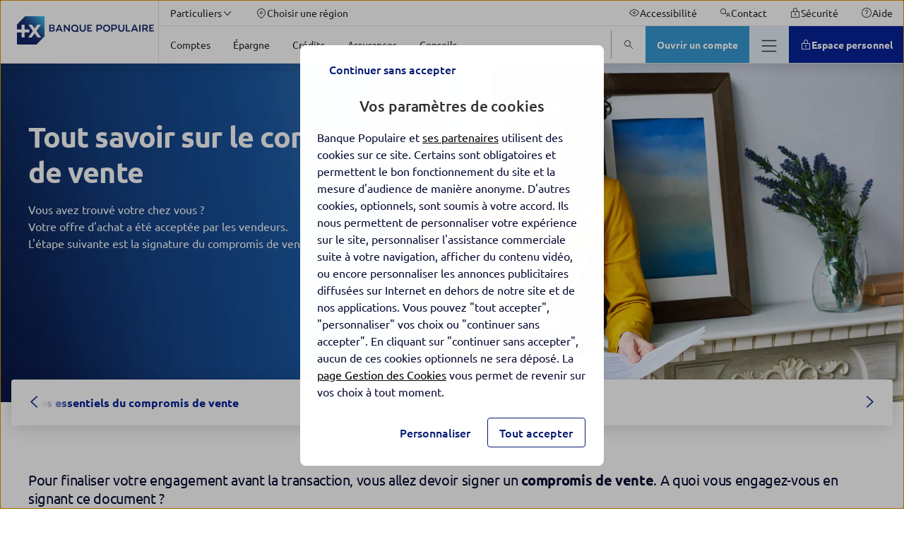

--- FILE ---
content_type: text/html; charset=UTF-8
request_url: https://www.banquepopulaire.fr/emprunter/tout-savoir-sur-le-compromis-de-vente/
body_size: 60486
content:
<!DOCTYPE html>
<html lang="fr-FR" class="no-focus-outline flexbox">

<head>
	<meta charset="UTF-8">
	<meta http-equiv="x-ua-compatible" content="ie=edge">
	<meta content="width=device-width, initial-scale=1, shrink-to-fit=no" name="viewport">

	<meta name='robots' content='index, follow, max-image-preview:large, max-snippet:-1, max-video-preview:-1' />
	<style>img:is([sizes="auto" i], [sizes^="auto," i]) { contain-intrinsic-size: 3000px 1500px }</style>
	
	<title>Tout savoir sur le compromis de vente | Banque Populaire</title>
	<meta name="description" content="Vous avez trouv&eacute; votre chez vous ? Votre offre d'achat a &eacute;t&eacute; accept&eacute;e par les vendeurs. L'&eacute;tape suivante est la signature du compromis de vente." />
	<link rel="canonical" href="https://www.banquepopulaire.fr/emprunter/tout-savoir-sur-le-compromis-de-vente/" />
	<meta property="og:locale" content="fr_FR" />
	<meta property="og:type" content="article" />
	<meta property="og:title" content="Tout savoir sur le compromis de vente" />
	<meta property="og:description" content="Vous avez trouv&eacute; votre chez vous ? Votre offre d'achat a &eacute;t&eacute; accept&eacute;e par les vendeurs. L'&eacute;tape suivante est la signature du compromis de vente." />
	<meta property="og:url" content="https://www.banquepopulaire.fr/emprunter/tout-savoir-sur-le-compromis-de-vente/" />
	<meta property="og:site_name" content="Banque Populaire National" />
	<meta property="article:publisher" content="https://www.facebook.com/banquepopulaire" />
	<meta property="article:modified_time" content="2023-10-10T13:50:41+00:00" />
	<meta property="og:image" content="https://bp-prod.cloudimg.io/_images_/app/uploads/sites/5/2020/11/17111934/960x580-part-conseil-tout-savoir-sur-le-compromis-de-vente.jpg" />
	<meta property="og:image:width" content="960" />
	<meta property="og:image:height" content="580" />
	<meta property="og:image:type" content="image/jpeg" />
	<meta name="twitter:card" content="summary_large_image" />
	<meta name="twitter:site" content="@BanquePopulaire" />
	<script type="application/ld+json" class="yoast-schema-graph">{"@context":"https://schema.org","@graph":[{"@type":"WebPage","@id":"https://www.banquepopulaire.fr/emprunter/tout-savoir-sur-le-compromis-de-vente/","url":"https://www.banquepopulaire.fr/emprunter/tout-savoir-sur-le-compromis-de-vente/","name":"Tout savoir sur le compromis de vente | Banque Populaire","isPartOf":{"@id":"https://www.banquepopulaire.fr/#website"},"primaryImageOfPage":{"@id":"https://www.banquepopulaire.fr/emprunter/tout-savoir-sur-le-compromis-de-vente/#primaryimage"},"image":{"@id":"https://www.banquepopulaire.fr/emprunter/tout-savoir-sur-le-compromis-de-vente/#primaryimage"},"thumbnailUrl":"https://www.img.banquepopulaire.fr/app/uploads/sites/5/2020/11/17111934/960x580-part-conseil-tout-savoir-sur-le-compromis-de-vente.jpg","datePublished":"2023-10-10T13:50:38+00:00","dateModified":"2023-10-10T13:50:41+00:00","description":"Vous avez trouvé votre chez vous ? Votre offre d'achat a été acceptée par les vendeurs. L'étape suivante est la signature du compromis de vente.","breadcrumb":{"@id":"https://www.banquepopulaire.fr/emprunter/tout-savoir-sur-le-compromis-de-vente/#breadcrumb"},"inLanguage":"fr-FR","potentialAction":[{"@type":"ReadAction","target":["https://www.banquepopulaire.fr/emprunter/tout-savoir-sur-le-compromis-de-vente/"]}]},{"@type":"ImageObject","inLanguage":"fr-FR","@id":"https://www.banquepopulaire.fr/emprunter/tout-savoir-sur-le-compromis-de-vente/#primaryimage","url":"https://bp-prod.cloudimg.io/_images_/app/uploads/sites/5/2020/11/17111934/960x580-part-conseil-tout-savoir-sur-le-compromis-de-vente.jpg?gravity=auto&optipress=2","contentUrl":"https://www.img.banquepopulaire.fr/app/uploads/sites/5/2020/11/17111934/960x580-part-conseil-tout-savoir-sur-le-compromis-de-vente.jpg","width":960,"height":580,"caption":"jeune femme a lunettes signant un contrat"},{"@type":"BreadcrumbList","@id":"https://www.banquepopulaire.fr/emprunter/tout-savoir-sur-le-compromis-de-vente/#breadcrumb","itemListElement":[{"@type":"ListItem","position":1,"name":"Particuliers","item":"https://www.banquepopulaire.fr/"},{"@type":"ListItem","position":2,"name":"Crédits","item":"https://www.banquepopulaire.fr/emprunter/"},{"@type":"ListItem","position":3,"name":"Tout savoir sur le..."}]},{"@type":"WebSite","@id":"https://www.banquepopulaire.fr/#website","url":"https://www.banquepopulaire.fr/","name":"Banque Populaire National","description":"Retrouvez tous les services de Banque Populaire : comptes, épargne, assurance-vie, bourse, crédit immobilier, auto, prêt personnel et assurances.","publisher":{"@id":"https://www.banquepopulaire.fr/#organization"},"inLanguage":"fr-FR"},{"@type":"Organization","@id":"https://www.banquepopulaire.fr/#organization","name":"Banque Populaire","url":"https://www.banquepopulaire.fr/","logo":{"@type":"ImageObject","inLanguage":"fr-FR","@id":"https://www.banquepopulaire.fr/#/schema/logo/image/","url":"https://bp-prod.cloudimg.io/_images_/app/uploads/sites/5/2020/01/16160230/logo-BP-scaled-1.png?gravity=auto&optipress=2","contentUrl":"https://www.img.banquepopulaire.fr/app/uploads/sites/5/2020/01/16160230/logo-BP-scaled-1.png","width":2560,"height":1027,"caption":"Banque Populaire"},"image":{"@id":"https://www.banquepopulaire.fr/#/schema/logo/image/"},"sameAs":["https://www.facebook.com/banquepopulaire","https://x.com/BanquePopulaire"]}]}</script>


<link rel='dns-prefetch' href='//www.banquepopulaire.fr' />
<link rel='dns-prefetch' href='//bp-prod.cloudimg.io' />
<script id="faq-redirect-script-js-extra">
var redirectData = {"targetUrl":"https:\/\/www.banquepopulaire.fr\/faq-particuliers\/"};
</script>
<script src="https://www.banquepopulaire.fr/app/plugins/bpce-third-party/assets/js/faq-redirect.min.js?ver=8.103.0" id="faq-redirect-script-js"></script>
<link rel='stylesheet' id='bpce-revisionary-css' href='https://www.banquepopulaire.fr/app/plugins/bpce-revisionary-pro/assets/css/custom-revisionary-display.min.css?ver=8.103.0' media='all' />
<link rel='stylesheet' id='bpce-treepage-css' href='https://www.banquepopulaire.fr/app/plugins/bpce-treepage/assets/css/hide-button.css?ver=8.103.0' media='all' />
<style id='global-styles-inline-css'>
:root{--wp--preset--aspect-ratio--square: 1;--wp--preset--aspect-ratio--4-3: 4/3;--wp--preset--aspect-ratio--3-4: 3/4;--wp--preset--aspect-ratio--3-2: 3/2;--wp--preset--aspect-ratio--2-3: 2/3;--wp--preset--aspect-ratio--16-9: 16/9;--wp--preset--aspect-ratio--9-16: 9/16;--wp--preset--color--black: #000000;--wp--preset--color--cyan-bluish-gray: #abb8c3;--wp--preset--color--white: #ffffff;--wp--preset--color--pale-pink: #f78da7;--wp--preset--color--vivid-red: #cf2e2e;--wp--preset--color--luminous-vivid-orange: #ff6900;--wp--preset--color--luminous-vivid-amber: #fcb900;--wp--preset--color--light-green-cyan: #7bdcb5;--wp--preset--color--vivid-green-cyan: #00d084;--wp--preset--color--pale-cyan-blue: #8ed1fc;--wp--preset--color--vivid-cyan-blue: #0693e3;--wp--preset--color--vivid-purple: #9b51e0;--wp--preset--gradient--vivid-cyan-blue-to-vivid-purple: linear-gradient(135deg,rgba(6,147,227,1) 0%,rgb(155,81,224) 100%);--wp--preset--gradient--light-green-cyan-to-vivid-green-cyan: linear-gradient(135deg,rgb(122,220,180) 0%,rgb(0,208,130) 100%);--wp--preset--gradient--luminous-vivid-amber-to-luminous-vivid-orange: linear-gradient(135deg,rgba(252,185,0,1) 0%,rgba(255,105,0,1) 100%);--wp--preset--gradient--luminous-vivid-orange-to-vivid-red: linear-gradient(135deg,rgba(255,105,0,1) 0%,rgb(207,46,46) 100%);--wp--preset--gradient--very-light-gray-to-cyan-bluish-gray: linear-gradient(135deg,rgb(238,238,238) 0%,rgb(169,184,195) 100%);--wp--preset--gradient--cool-to-warm-spectrum: linear-gradient(135deg,rgb(74,234,220) 0%,rgb(151,120,209) 20%,rgb(207,42,186) 40%,rgb(238,44,130) 60%,rgb(251,105,98) 80%,rgb(254,248,76) 100%);--wp--preset--gradient--blush-light-purple: linear-gradient(135deg,rgb(255,206,236) 0%,rgb(152,150,240) 100%);--wp--preset--gradient--blush-bordeaux: linear-gradient(135deg,rgb(254,205,165) 0%,rgb(254,45,45) 50%,rgb(107,0,62) 100%);--wp--preset--gradient--luminous-dusk: linear-gradient(135deg,rgb(255,203,112) 0%,rgb(199,81,192) 50%,rgb(65,88,208) 100%);--wp--preset--gradient--pale-ocean: linear-gradient(135deg,rgb(255,245,203) 0%,rgb(182,227,212) 50%,rgb(51,167,181) 100%);--wp--preset--gradient--electric-grass: linear-gradient(135deg,rgb(202,248,128) 0%,rgb(113,206,126) 100%);--wp--preset--gradient--midnight: linear-gradient(135deg,rgb(2,3,129) 0%,rgb(40,116,252) 100%);--wp--preset--font-size--small: 13px;--wp--preset--font-size--medium: 20px;--wp--preset--font-size--large: 36px;--wp--preset--font-size--x-large: 42px;--wp--preset--spacing--20: 0.44rem;--wp--preset--spacing--30: 0.67rem;--wp--preset--spacing--40: 1rem;--wp--preset--spacing--50: 1.5rem;--wp--preset--spacing--60: 2.25rem;--wp--preset--spacing--70: 3.38rem;--wp--preset--spacing--80: 5.06rem;--wp--preset--shadow--natural: 6px 6px 9px rgba(0, 0, 0, 0.2);--wp--preset--shadow--deep: 12px 12px 50px rgba(0, 0, 0, 0.4);--wp--preset--shadow--sharp: 6px 6px 0px rgba(0, 0, 0, 0.2);--wp--preset--shadow--outlined: 6px 6px 0px -3px rgba(255, 255, 255, 1), 6px 6px rgba(0, 0, 0, 1);--wp--preset--shadow--crisp: 6px 6px 0px rgba(0, 0, 0, 1);}:where(body) { margin: 0; }.wp-site-blocks > .alignleft { float: left; margin-right: 2em; }.wp-site-blocks > .alignright { float: right; margin-left: 2em; }.wp-site-blocks > .aligncenter { justify-content: center; margin-left: auto; margin-right: auto; }:where(.is-layout-flex){gap: 0.5em;}:where(.is-layout-grid){gap: 0.5em;}.is-layout-flow > .alignleft{float: left;margin-inline-start: 0;margin-inline-end: 2em;}.is-layout-flow > .alignright{float: right;margin-inline-start: 2em;margin-inline-end: 0;}.is-layout-flow > .aligncenter{margin-left: auto !important;margin-right: auto !important;}.is-layout-constrained > .alignleft{float: left;margin-inline-start: 0;margin-inline-end: 2em;}.is-layout-constrained > .alignright{float: right;margin-inline-start: 2em;margin-inline-end: 0;}.is-layout-constrained > .aligncenter{margin-left: auto !important;margin-right: auto !important;}.is-layout-constrained > :where(:not(.alignleft):not(.alignright):not(.alignfull)){margin-left: auto !important;margin-right: auto !important;}body .is-layout-flex{display: flex;}.is-layout-flex{flex-wrap: wrap;align-items: center;}.is-layout-flex > :is(*, div){margin: 0;}body .is-layout-grid{display: grid;}.is-layout-grid > :is(*, div){margin: 0;}body{padding-top: 0px;padding-right: 0px;padding-bottom: 0px;padding-left: 0px;}a:where(:not(.wp-element-button)){text-decoration: underline;}:root :where(.wp-element-button, .wp-block-button__link){background-color: #32373c;border-width: 0;color: #fff;font-family: inherit;font-size: inherit;line-height: inherit;padding: calc(0.667em + 2px) calc(1.333em + 2px);text-decoration: none;}.has-black-color{color: var(--wp--preset--color--black) !important;}.has-cyan-bluish-gray-color{color: var(--wp--preset--color--cyan-bluish-gray) !important;}.has-white-color{color: var(--wp--preset--color--white) !important;}.has-pale-pink-color{color: var(--wp--preset--color--pale-pink) !important;}.has-vivid-red-color{color: var(--wp--preset--color--vivid-red) !important;}.has-luminous-vivid-orange-color{color: var(--wp--preset--color--luminous-vivid-orange) !important;}.has-luminous-vivid-amber-color{color: var(--wp--preset--color--luminous-vivid-amber) !important;}.has-light-green-cyan-color{color: var(--wp--preset--color--light-green-cyan) !important;}.has-vivid-green-cyan-color{color: var(--wp--preset--color--vivid-green-cyan) !important;}.has-pale-cyan-blue-color{color: var(--wp--preset--color--pale-cyan-blue) !important;}.has-vivid-cyan-blue-color{color: var(--wp--preset--color--vivid-cyan-blue) !important;}.has-vivid-purple-color{color: var(--wp--preset--color--vivid-purple) !important;}.has-black-background-color{background-color: var(--wp--preset--color--black) !important;}.has-cyan-bluish-gray-background-color{background-color: var(--wp--preset--color--cyan-bluish-gray) !important;}.has-white-background-color{background-color: var(--wp--preset--color--white) !important;}.has-pale-pink-background-color{background-color: var(--wp--preset--color--pale-pink) !important;}.has-vivid-red-background-color{background-color: var(--wp--preset--color--vivid-red) !important;}.has-luminous-vivid-orange-background-color{background-color: var(--wp--preset--color--luminous-vivid-orange) !important;}.has-luminous-vivid-amber-background-color{background-color: var(--wp--preset--color--luminous-vivid-amber) !important;}.has-light-green-cyan-background-color{background-color: var(--wp--preset--color--light-green-cyan) !important;}.has-vivid-green-cyan-background-color{background-color: var(--wp--preset--color--vivid-green-cyan) !important;}.has-pale-cyan-blue-background-color{background-color: var(--wp--preset--color--pale-cyan-blue) !important;}.has-vivid-cyan-blue-background-color{background-color: var(--wp--preset--color--vivid-cyan-blue) !important;}.has-vivid-purple-background-color{background-color: var(--wp--preset--color--vivid-purple) !important;}.has-black-border-color{border-color: var(--wp--preset--color--black) !important;}.has-cyan-bluish-gray-border-color{border-color: var(--wp--preset--color--cyan-bluish-gray) !important;}.has-white-border-color{border-color: var(--wp--preset--color--white) !important;}.has-pale-pink-border-color{border-color: var(--wp--preset--color--pale-pink) !important;}.has-vivid-red-border-color{border-color: var(--wp--preset--color--vivid-red) !important;}.has-luminous-vivid-orange-border-color{border-color: var(--wp--preset--color--luminous-vivid-orange) !important;}.has-luminous-vivid-amber-border-color{border-color: var(--wp--preset--color--luminous-vivid-amber) !important;}.has-light-green-cyan-border-color{border-color: var(--wp--preset--color--light-green-cyan) !important;}.has-vivid-green-cyan-border-color{border-color: var(--wp--preset--color--vivid-green-cyan) !important;}.has-pale-cyan-blue-border-color{border-color: var(--wp--preset--color--pale-cyan-blue) !important;}.has-vivid-cyan-blue-border-color{border-color: var(--wp--preset--color--vivid-cyan-blue) !important;}.has-vivid-purple-border-color{border-color: var(--wp--preset--color--vivid-purple) !important;}.has-vivid-cyan-blue-to-vivid-purple-gradient-background{background: var(--wp--preset--gradient--vivid-cyan-blue-to-vivid-purple) !important;}.has-light-green-cyan-to-vivid-green-cyan-gradient-background{background: var(--wp--preset--gradient--light-green-cyan-to-vivid-green-cyan) !important;}.has-luminous-vivid-amber-to-luminous-vivid-orange-gradient-background{background: var(--wp--preset--gradient--luminous-vivid-amber-to-luminous-vivid-orange) !important;}.has-luminous-vivid-orange-to-vivid-red-gradient-background{background: var(--wp--preset--gradient--luminous-vivid-orange-to-vivid-red) !important;}.has-very-light-gray-to-cyan-bluish-gray-gradient-background{background: var(--wp--preset--gradient--very-light-gray-to-cyan-bluish-gray) !important;}.has-cool-to-warm-spectrum-gradient-background{background: var(--wp--preset--gradient--cool-to-warm-spectrum) !important;}.has-blush-light-purple-gradient-background{background: var(--wp--preset--gradient--blush-light-purple) !important;}.has-blush-bordeaux-gradient-background{background: var(--wp--preset--gradient--blush-bordeaux) !important;}.has-luminous-dusk-gradient-background{background: var(--wp--preset--gradient--luminous-dusk) !important;}.has-pale-ocean-gradient-background{background: var(--wp--preset--gradient--pale-ocean) !important;}.has-electric-grass-gradient-background{background: var(--wp--preset--gradient--electric-grass) !important;}.has-midnight-gradient-background{background: var(--wp--preset--gradient--midnight) !important;}.has-small-font-size{font-size: var(--wp--preset--font-size--small) !important;}.has-medium-font-size{font-size: var(--wp--preset--font-size--medium) !important;}.has-large-font-size{font-size: var(--wp--preset--font-size--large) !important;}.has-x-large-font-size{font-size: var(--wp--preset--font-size--x-large) !important;}
:where(.wp-block-post-template.is-layout-flex){gap: 1.25em;}:where(.wp-block-post-template.is-layout-grid){gap: 1.25em;}
:where(.wp-block-columns.is-layout-flex){gap: 2em;}:where(.wp-block-columns.is-layout-grid){gap: 2em;}
:root :where(.wp-block-pullquote){font-size: 1.5em;line-height: 1.6;}
</style>
<link rel='stylesheet' id='bpce-block-core-youtube-css' href='https://www.banquepopulaire.fr/app/plugins/bpce-block-core-youtube/assets/css/youtube-consent.min.css?ver=8.103.0' media='all' />
<link rel='stylesheet' id='bpce-core-css' href='https://www.banquepopulaire.fr/app/themes/bp-child/css/app.css?ver=8.103.0' media='all' />
<link rel='stylesheet' id='bpce-all-core-1-tablet-css' href='https://www.banquepopulaire.fr/app/themes/bpce/css/all-core-1-tablet.css?ver=8.103.0' media='screen and (min-width:600px) and (max-width:959px)' />
<link rel='stylesheet' id='bpce-all-core-2-desktop-only-css' href='https://www.banquepopulaire.fr/app/themes/bpce/css/all-core-2-desktop-only.css?ver=8.103.0' media='screen and (min-width:960px) and (max-width:1279px)' />
<link rel='stylesheet' id='bpce-all-core-3-desktop-css' href='https://www.banquepopulaire.fr/app/themes/bpce/css/all-core-3-desktop.css?ver=8.103.0' media='screen and (min-width:1280px)' />
<link rel='stylesheet' id='bpce-all-core-4-stretchscreen-css' href='https://www.banquepopulaire.fr/app/themes/bpce/css/all-core-4-stretchscreen.css?ver=8.103.0' media='screen and (min-width:1440px)' />
<link rel='stylesheet' id='bpce-all-core-5-widescreen-css' href='https://www.banquepopulaire.fr/app/themes/bpce/css/all-core-5-widescreen.css?ver=8.103.0' media='screen and (min-width:1920px)' />
<link rel='stylesheet' id='bpce-all-core-6-before-tablet-css' href='https://www.banquepopulaire.fr/app/themes/bpce/css/all-core-6-before-tablet.css?ver=8.103.0' media='screen and (max-width:959px)' />
<link rel='stylesheet' id='bpce-all-core-7-mobile-css' href='https://www.banquepopulaire.fr/app/themes/bpce/css/all-core-7-mobile.css?ver=8.103.0' media='screen and (max-width:599px)' />
<link rel='stylesheet' id='bpce-all-core-8-print-css' href='https://www.banquepopulaire.fr/app/themes/bpce/css/all-core-8-print.css?ver=8.103.0' media='print' />
	<meta name="format-detection" content="telephone=no">
	<link rel="icon" href="https://bp-prod.cloudimg.io/_images_/app/uploads/sites/5/2022/03/11141119/cropped-banque-populaire-logotype-rvb-1.png?func=bound&amp;w=32&amp;h=32&amp;gravity=auto&amp;optipress=2" sizes="32x32" />
<link rel="icon" href="https://bp-prod.cloudimg.io/_images_/app/uploads/sites/5/2022/03/11141119/cropped-banque-populaire-logotype-rvb-1.png?func=bound&amp;w=192&amp;h=192&amp;gravity=auto&amp;optipress=2" sizes="192x192" />
<link rel="apple-touch-icon" href="https://bp-prod.cloudimg.io/_images_/app/uploads/sites/5/2022/03/11141119/cropped-banque-populaire-logotype-rvb-1.png?func=bound&amp;w=180&amp;h=180&amp;gravity=auto&amp;optipress=2" />
<meta name="msapplication-TileImage" content="https://bp-prod.cloudimg.io/_images_/app/uploads/sites/5/2022/03/11141119/cropped-banque-populaire-logotype-rvb-1.png?func=bound&amp;w=270&amp;h=270&amp;gravity=auto&amp;optipress=2" />
<script>var __uzdbm_1 = "9fd12148-fe6e-4b73-8193-dded4ac7b346";var __uzdbm_2 = "ZjJjYTlkZjgtY3B6ai00YmQyLWE3YWYtMzU1NWVhMDAzMDdmJDMuMTQ0Ljg0LjIxOQ==";var __uzdbm_3 = "7f90009fd12148-fe6e-4b73-8193-dded4ac7b3461-17697002735830-002555aa16fd2d132bc10";var __uzdbm_4 = "false";var __uzdbm_5 = "uzmx";var __uzdbm_6 = "7f90005255cbca-753d-42ff-9d9a-79ebb8c903591-17697002735830-6db51122cc42c8c010";var __uzdbm_7 = "banquepopulaire.fr";</script> <script>   (function (w, d, e, u, c, g, a, b) {     w["SSJSConnectorObj"] = w["SSJSConnectorObj"] || {       ss_cid: c,       domain_info: "auto",     };     w[g] = function (i, j) {       w["SSJSConnectorObj"][i] = j;     };     a = d.createElement(e);     a.async = true;     if (       navigator.userAgent.indexOf('MSIE') !== -1 ||       navigator.appVersion.indexOf('Trident/') > -1     ) {       u = u.replace("/advanced/", "/advanced/ie/");     }     a.src = u;     b = d.getElementsByTagName(e)[0];     b.parentNode.insertBefore(a, b);   })(     window, document, "script", "https://www.banquepopulaire.fr/18f5227b-e27b-445a-a53f-f845fbe69b40/stormcaster.js", "cpzl", "ssConf"   );   ssConf("c1", "https://www.banquepopulaire.fr");   ssConf("c3", "c99a4269-161c-4242-a3f0-28d44fa6ce24");   ssConf("au", "banquepopulaire.fr");   ssConf("cu", "validate.perfdrive.com, ssc"); </script></head>

<body class="wp-singular page-template page-template-templates page-template-template-advice page-template-templatestemplate-advice-php page page-id-109449 page-child parent-pageid-10553 wp-theme-bpce wp-child-theme-bp-child">
<script type="text/javascript">
	var datalayer = {
    "pages": {
        "pageName": "conseil : tout savoir sur le compromis de vente",
        "applicationType": "site",
        "applicationName": "wordpress",
        "CodeEnttGrpe": "061",
        "marche": "particuliers",
        "univers": "emprunter",
        "segmentMarche": "",
        "siteName": "banque populaire",
        "pageType": "editorial",
        "template": "conseil",
        "espace": "portail",
        "display": "",
        "fonctionnalite": "",
        "urlPopinCookiePME": ""
    },
    "evenement": {
        "event": "event23"
    },
    "custom": {
        "typedesuccesportail": "visibilite",
        "nomDeSite": "banque populaire"
    },
    "produits": {
        "code": "tout savoir sur le compromis de vente",
        "gamme": ""
    }
};

		(function (a, b, c, d) {
		a = '//tags.tiqcdn.com/utag/banque-populaire/bp-nat/prod/utag.js';
		b = document;
		c = 'script';
		d = b.createElement(c);
		d.src = a;
		d.type = 'text/java' + c;
		d.async = true;
		a = b.getElementsByTagName(c)[0];
		a.parentNode.insertBefore(d, a)
	})();
		</script>

<dialog class="block-modal-region" id="block-modal-region" aria-hidden="true">
	<div id="form-modal" class="form-modal-main">
		<div class="block-modal-wrapper">
			<div class="bpce-header bpce-header-with-background bpce-header-with-border-bottom">
				<div class="bpce-header-left">
					<button type="button" id="form-return-button"
							class="bpce-header-back bpce-button bpce-button-secondary bpce-button-icon-only bpce-button-no-border"
							aria-label="Bouton de retour">
						<svg class="icon svg-icon icon_chevron_left" aria-hidden="true" width="24" height="24" viewbox="0 0 512 512" xmlns="http://www.w3.org/2000/svg"><path d="M143.987 255.997c0-4.528 1.92-8.864 5.296-11.888l160-144c6.56-5.904 16.688-5.376 22.592 1.184 5.936 6.544 5.408 16.672-1.2 22.592L183.907 255.997l146.768 132.112c6.576 5.904 7.088 16.032 1.2 22.592-5.904 6.576-16.032 7.104-22.592 1.184l-160-144a15.969 15.969 0 01-5.296-11.888" fill="#333" fill-rule="evenodd"/></svg>						<span class="bpce-header-back-label">Retour</span>
					</button>
				</div>
				<div class="bpce-header-middle">
					<div class="bpce-header-ellipsis-container">
						<span class="modal-title">Choisissez votre région</span>
					</div>
				</div>
				<div class="bpce-header-right">
					<button
							class="bpce-header-close bpce-button bpce-button-icon-only bpce-button-no-border"
							aria-label="Fermer choix de r&eacute;gion">
						<svg class="icon svg-icon icon_close" aria-hidden="true" width="24" height="24" viewbox="0 0 512 512" xmlns="http://www.w3.org/2000/svg"><path d="M278.626 256l132.688-132.688c6.256-6.256 6.256-16.368 0-22.624s-16.368-6.256-22.624 0L256.002 233.376 123.314 100.688c-6.256-6.256-16.368-6.256-22.624 0s-6.256 16.368 0 22.624L233.378 256 100.69 388.688c-6.256 6.256-6.256 16.368 0 22.624A15.956 15.956 0 00112.002 416c4.096 0 8.192-1.568 11.312-4.688l132.688-132.688L388.69 411.312A15.956 15.956 0 00400.002 416c4.096 0 8.192-1.568 11.312-4.688 6.256-6.256 6.256-16.368 0-22.624L278.626 256z" fill="#333" fill-rule="evenodd"/></svg>					</button>
				</div>
			</div>

			<form class="form-step" name="form-region-choice" action="#">
				<div class="formstep active" id="step_1">
					<div class="formstep-label">
						Nous vous proposons les offres les plus adaptées selon votre localisation.
					</div>

					<label for="zipcode" class="bpce-input">
						<span class="label-zipcode"> Saisissez votre code postal</span>
						<span class="bpce-input-container">
						   <input id="zipcode" class="bpce-input-field required" type="text" aria-label="code postal"/>
						   <span class="bpce-input-label">Code postal</span>
						   <svg class="zipcode-reset icon svg-icon icon_close" aria-hidden="true" width="24" height="24" viewbox="0 0 512 512" xmlns="http://www.w3.org/2000/svg"><path d="M278.626 256l132.688-132.688c6.256-6.256 6.256-16.368 0-22.624s-16.368-6.256-22.624 0L256.002 233.376 123.314 100.688c-6.256-6.256-16.368-6.256-22.624 0s-6.256 16.368 0 22.624L233.378 256 100.69 388.688c-6.256 6.256-6.256 16.368 0 22.624A15.956 15.956 0 00112.002 416c4.096 0 8.192-1.568 11.312-4.688l132.688-132.688L388.69 411.312A15.956 15.956 0 00400.002 416c4.096 0 8.192-1.568 11.312-4.688 6.256-6.256 6.256-16.368 0-22.624L278.626 256z" fill="#333" fill-rule="evenodd"/></svg>						   <input type="button" role="button" class="bpce-button bpce-button-secondary bpce-button-icon-only bpce-button-no-border zipcode-reset"
								  aria-label="Effacer le code postal"/>

					   </span>
						<p class="bpce-input-error-msg">Le code postal saisi est incorrect.</p>
					</label>

				</div>
				<div class="formstep" id="step_2">
					<div class="formstep-label">
						Afin de personnaliser votre expérience, merci de sélectionner le nom de votre agence bancaire. Nous avons plusieurs agences disponibles dans votre secteur.
					</div>

					<div class="bpce-radio">
						<label class="bpce-radio-label" for="bred">
							<input id="bred" name="agency" value="bred" class="bpce-radio-input"
								   type="radio"/>
							BRED-Banque Populaire
						</label>
						<label class="bpce-radio-label" for="bprp">
							<input id="bprp" name="agency" value="bprp" class="bpce-radio-input"
								   type="radio"/>
							Banque populaire Rives de Paris
						</label>
					</div>
				</div>
				<button class="bpce-button-primary bpce-button-disabled form-next-step" disabled
						id="form-next-step"
						data-next-text="Continuer"
						data-confirm-text="Confirmer et envoyer">
					<span>Continuer</span>
				</button>
			</form>
		</div>
	</div>
</dialog>

	<header id="header-v2"  class="header" role="banner">
				<div class="accesskeys">
			<a href="#content" class="link">Allez au contenu</a>
		</div>
		<div class="nav-wrapper">
			<nav role="navigation" class="menu-top" aria-label="Navigation principale">
	<div class="logo-wrapper is-hidden-touch">
		<span>
			<span class="is-hidden"></span>
			<a class="level-left" href="https://www.banquepopulaire.fr/">
				<div class="wp-block-image is-hidden-widescreen">
	<!-- data-location="logo-mobile-contribuate-img" -->
<div class="wp-block-image">
    <figure>
        <picture>
            <source media="(max-width: 1279px)" data-srcset="https://bp-prod.cloudimg.io/_images_/app/uploads/sites/5/2022/03/11141119/cropped-banque-populaire-logotype-rvb-1.png?func=bound&amp;w=100&amp;h=100&amp;gravity=auto&amp;optipress=2">

            <img
                    src="https://www.banquepopulaire.fr/app/plugins/bpce-advanced-responsive-images/assets/transparent-pixel.png"
                    data-src="https://bp-prod.cloudimg.io/_images_/app/uploads/sites/5/2022/03/11141119/cropped-banque-populaire-logotype-rvb-1.png?func=bound&amp;w=100&amp;h=100&amp;gravity=auto&amp;optipress=2"
                    class="lazyload logo" alt=" Banque Populaire - Aller &agrave; l'accueil"
                    data-srcset="https://bp-prod.cloudimg.io/_images_/app/uploads/sites/5/2022/03/11141119/cropped-banque-populaire-logotype-rvb-1.png?func=bound&amp;w=100&amp;h=100&amp;gravity=auto&amp;optipress=2 1279w"
            />
        </picture>
    </figure>
</div>
</div>
<div class="wp-block-image is-hidden-touch is-hidden-desktop-only">
	<!-- data-location="logo-desktop-contribuate-img" -->
<div class="wp-block-image">
    <figure>
        <picture>
            <source media="(max-width: 1279px)" data-srcset="https://bp-prod.cloudimg.io/_images_/app/uploads/sites/5/2021/03/03183818/bp-01.png?func=bound&amp;w=400&amp;h=80&amp;gravity=auto&amp;optipress=2">

            <img
                    src="https://www.banquepopulaire.fr/app/plugins/bpce-advanced-responsive-images/assets/transparent-pixel.png"
                    data-src="https://bp-prod.cloudimg.io/_images_/app/uploads/sites/5/2021/03/03183818/bp-01.png?func=bound&amp;w=400&amp;h=80&amp;gravity=auto&amp;optipress=2"
                    class="lazyload logo" alt=" Banque Populaire - Aller &agrave; l'accueil"
                    data-srcset="https://bp-prod.cloudimg.io/_images_/app/uploads/sites/5/2021/03/03183818/bp-01.png?func=bound&amp;w=400&amp;h=80&amp;gravity=auto&amp;optipress=2 1279w"
            />
        </picture>
    </figure>
</div>
</div>

			</a>
		</span>
	</div>

	<div class="nav-content">
		<div class="nav-container nav-container-upper">
			<div class="nav-bar useful-links">
	<ul>
						<li>
			
<button id="nav-market" class="menu-item menu-button" aria-expanded="false" >
    <span class="button-inner">
        <span class="text">Particuliers</span><span class="icon-after" ><svg class="icon svg-icon icon_chevron_down" aria-hidden="true" width="24" height="24" viewbox="0 0 512 512" xmlns="http://www.w3.org/2000/svg"><path d="M255.997 352.013c-4.528 0-8.864-1.92-11.888-5.296l-144-160c-5.904-6.56-5.376-16.688 1.184-22.592 6.544-5.936 16.672-5.408 22.592 1.2l132.112 146.768 132.112-146.768c5.904-6.576 16.032-7.088 22.592-1.2 6.576 5.904 7.104 16.032 1.184 22.592l-144 160a15.969 15.969 0 01-11.888 5.296" fill="#333" fill-rule="evenodd"/></svg></span>
    </span>
</button>
<div
	id="menu-market-panel"
	class="menu-lv2-panel"
	aria-labelledby="nav-market"
	aria-hidden="true"
	role="menu"
>
	<div class="menu-panel">
		<div class="menu-panel-content">
			<div class="menu-level2">
				
<ul class="menu-level2">
		<li>
		<a href="https://www.banquepopulaire.fr/" class="menu-item"  role="menuitem">
					<span class="button-inner "> 
						<span class="text ">Particuliers</span>
					</span>
				</a>	</li>
		<li>
		<a href="https://www.banquepopulaire.fr/professionnels/" class="menu-item"  role="menuitem">
					<span class="button-inner "> 
						<span class="text ">Professionnels</span>
					</span>
				</a>	</li>
		<li>
		<a href="https://www.banquepopulaire.fr/entreprises/" class="menu-item"  role="menuitem">
					<span class="button-inner "> 
						<span class="text ">Entreprises</span>
					</span>
				</a>	</li>
		<li>
		<a href="https://www.banquepopulaire.fr/banque-privee/" class="menu-item"  role="menuitem">
					<span class="button-inner "> 
						<span class="text ">Banque Privée</span>
					</span>
				</a>	</li>
	</ul>
			</div>
		</div>
	</div>
</div>
		</li>
				<li><button class="nav-region menu-item change-region"  role="menuitem" data-url="https://www.banquepopulaire.fr" data-source_id="109449" data-wording="region">
					<span class="button-inner "> <span class="icon-before"><svg class="icon svg-icon icon_geolocation_pin" aria-hidden="true" width="24" height="24" viewbox="0 0 512 512" xmlns="http://www.w3.org/2000/svg"><path d="M256 32c105.872 0 192 86.128 192 192 0 116.992-164.848 256-192 256-27.152 0-192-139.008-192-256 0-105.872 86.128-192 192-192zm0 32c-88.224 0-160 71.776-160 160 0 95.568 131.584 207.952 160 223.024C284.416 431.952 416 319.568 416 224c0-88.224-71.776-160-160-160zm0 96c35.296 0 64 28.704 64 64s-28.704 64-64 64-64-28.704-64-64 28.704-64 64-64zm0 32c-17.648 0-32 14.352-32 32s14.352 32 32 32 32-14.352 32-32-14.352-32-32-32z" fill="#333" fill-rule="evenodd"/></svg></span>
						<span class="text ">Choisir une région</span>
					</span>
				</button></li>		<li class="separator"></li>
				<li>
				<a href="https://www.banquepopulaire.fr/votre-banque/reglementation/accessibilite/" class="menu-item"  role="menuitem">
					<span class="button-inner "> <span class="icon-before"><svg class="icon svg-icon icon_eye" aria-hidden="true" width="24" height="24" viewbox="0 0 512 512" xmlns="http://www.w3.org/2000/svg"><path d="M255.998 96.002c122.176 0 217.44 145.136 221.44 151.312a16.044 16.044 0 010 17.376c-4 6.176-99.264 151.312-221.44 151.312-122.16 0-217.44-145.136-221.44-151.312a16.044 16.044 0 010-17.376c4-6.176 99.28-151.312 221.44-151.312zm0 32c-89.056 0-166.72 97.888-188.496 128 21.776 30.112 99.44 128 188.496 128 89.072 0 166.72-97.888 188.496-128-21.776-30.112-99.424-128-188.496-128zm.005 64c35.296 0 64 28.704 64 64s-28.704 64-64 64-64-28.704-64-64 28.704-64 64-64zm0 32c-17.648 0-32 14.352-32 32s14.352 32 32 32 32-14.352 32-32-14.352-32-32-32z" fill="#333" fill-rule="evenodd"/></svg></span>
						<span class="text ">Accessibilité</span>
					</span>
				</a>		</li>
						<li>
				<a href="https://www.banquepopulaire.fr/nous-contacter/" class="menu-item"  role="menuitem">
					<span class="button-inner "> <span class="icon-before"><svg class="icon svg-icon icon_chat" aria-hidden="true" width="24" height="24" viewbox="0 0 512 512" xmlns="http://www.w3.org/2000/svg"><path d="M384 255.998c35.28 0 64 28.704 64 64 0 16.832-6.656 32.032-17.312 43.472 16.816 8.32 31.36 20.592 40.848 36.224 8.4 13.84 8.496 30.592 8.464 32.464-.096 8.784-7.216 15.84-16 15.84h-.16c-8.816-.096-15.872-7.28-15.84-16.096 0-2.464-.752-10.496-3.84-15.584-11.904-19.648-35.504-32.32-60.16-32.32-24.64 0-48.256 12.688-60.176 32.32-3.104 5.088-3.824 13.184-3.824 15.616-.032 8.816-7.152 16-15.952 16H304c-8.784 0-15.92-6.992-16-15.776l-.001-.06v-.33c.015-3.15.501-18.926 8.481-32.074 9.488-15.616 24.032-27.888 40.832-36.224C326.656 352.03 320 336.83 320 319.998c0-35.296 28.704-64 64-64zm0 32c-17.648 0-32 14.352-32 32s14.352 32 32 32 32-14.352 32-32-14.352-32-32-32zM160.005 64.003c70.576 0 128 57.424 128 128 0 20.928-5.456 41.28-16.208 60.592l15.392 46.352a16.05 16.05 0 01-3.984 16.48 16.03 16.03 0 01-11.2 4.576c-1.808 0-3.6-.304-5.344-.928l-45.088-15.952c-19.76 11.2-40.432 16.88-61.568 16.88-70.576 0-128-57.424-128-128s57.424-128 128-128zm0 32c-52.944 0-96 43.056-96 96 0 52.928 43.056 96 96 96 17.392 0 34.608-5.376 51.184-15.968a15.927 15.927 0 0113.952-1.6l21.376 7.568-7.392-22.24a15.977 15.977 0 011.648-13.568c10.096-16.08 15.232-32.96 15.232-50.192 0-52.944-43.072-96-96-96z" fill="#333" fill-rule="evenodd"/></svg></span>
						<span class="text ">Contact</span>
					</span>
				</a>		</li>
						<li>
				<a href="https://www.banquepopulaire.fr/votre-banque/securite/" class="menu-item"  role="menuitem">
					<span class="button-inner "> <span class="icon-before"><svg class="icon svg-icon icon_secure" aria-hidden="true" width="24" height="24" viewbox="0 0 512 512" xmlns="http://www.w3.org/2000/svg"><path d="M256 32c52.944 0 96 43.056 96 96v64h80c8.848 0 16 7.152 16 16v256c0 8.848-7.152 16-16 16H80c-8.848 0-16-7.152-16-16V208c0-8.848 7.152-16 16-16h80v-64c0-52.944 43.056-96 96-96zm160 192H96v224h320V224zm-160 48c17.664 0 32 14.336 32 32 0 11.712-6.608 21.52-16 27.088V384c0 8.848-7.152 16-16 16-8.848 0-16-7.152-16-16v-52.912c-9.392-5.568-16-15.376-16-27.088 0-17.664 14.336-32 32-32zm0-208c-35.296 0-64 28.704-64 64v64h128v-64c0-35.296-28.704-64-64-64z" fill="#333" fill-rule="evenodd"/></svg></span>
						<span class="text ">Sécurité</span>
					</span>
				</a>		</li>
						<li>
				<a href="https://www.banquepopulaire.fr/faq-particuliers/" class="menu-item"  role="menuitem">
					<span class="button-inner "> <span class="icon-before"><svg class="icon svg-icon icon_help" aria-hidden="true" width="24" height="24" viewbox="0 0 512 512" xmlns="http://www.w3.org/2000/svg"><path d="M256 32c123.52 0 224 100.48 224 224S379.52 480 256 480 32 379.52 32 256 132.48 32 256 32zm0 32C150.128 64 64 150.128 64 256s86.128 192 192 192 192-86.128 192-192S361.872 64 256 64zm0 288c8.832 0 16 7.152 16 16 0 8.848-7.168 16-16 16s-16-7.152-16-16c0-8.848 7.168-16 16-16zm.006-224c35.296 0 64 28.704 64 64 0 20.288-11.824 34.432-20.688 43.312-13.232 13.216-26.512 31.216-27.328 37.056l-.256 31.76c-.08 8.8-7.216 15.872-16 15.872h-.128c-8.848-.08-15.952-7.296-15.872-16.128l.272-32c0-20.864 28.064-50.576 36.688-59.184 7.92-7.936 11.312-14.128 11.312-20.688 0-17.648-14.368-32-32-32-17.648 0-32 14.352-32 32 0 8.848-7.168 16-16 16-8.848 0-16-7.152-16-16 0-35.296 28.704-64 64-64z" fill="#333" fill-rule="evenodd"/></svg></span>
						<span class="text ">Aide</span>
					</span>
				</a>		</li>
					</ul>
</div>
		</div>
		<div class="nav-container nav-container-lower">
			<div class="mobile-logo-wrapper wp-block-image">
				<span class="is-hidden"></span>
				<a class="level-left" href="https://www.banquepopulaire.fr/">
				<!-- data-location="logo-mobile-contribuate-img" -->
<div class="wp-block-image">
    <figure>
        <picture>
            <source media="(max-width: 1279px)" data-srcset="https://bp-prod.cloudimg.io/_images_/app/uploads/sites/5/2022/03/11141119/cropped-banque-populaire-logotype-rvb-1.png?func=bound&amp;w=100&amp;h=100&amp;gravity=auto&amp;optipress=2">

            <img
                    src="https://www.banquepopulaire.fr/app/plugins/bpce-advanced-responsive-images/assets/transparent-pixel.png"
                    data-src="https://bp-prod.cloudimg.io/_images_/app/uploads/sites/5/2022/03/11141119/cropped-banque-populaire-logotype-rvb-1.png?func=bound&amp;w=100&amp;h=100&amp;gravity=auto&amp;optipress=2"
                    class="lazyload logo" alt=" Banque Populaire - Aller &agrave; l'accueil"
                    data-srcset="https://bp-prod.cloudimg.io/_images_/app/uploads/sites/5/2022/03/11141119/cropped-banque-populaire-logotype-rvb-1.png?func=bound&amp;w=100&amp;h=100&amp;gravity=auto&amp;optipress=2 1279w"
            />
        </picture>
    </figure>
</div>
				</a>
			</div>
			
<div class="nav-bar your-needs is-hidden-touch" aria-label="Vos besoins">
	<ul class="menu-level1">
		<li>
			
<button id="menu-lv1-0" class="menu-item menu-button" aria-expanded="false" >
    <span class="button-inner">
        <span class="text">Comptes</span>
    </span>
</button><div
		id="menu-lv1-0-panel"
		class="menu-lv2-panel"
		aria-labelledby="menu-lv1-0"
		aria-hidden="true"
>
	<div class="menu-panel">
		<div class="menu-panel-content">
			<ul class="menu-level2">
								<li>
					
<button id="menu-lv2-0-0" class="menu-item menu-button" aria-expanded="false" >
    <span class="button-inner">
        <span class="text">Choisir une carte bancaire</span><span class="icon-after" ><svg class="icon svg-icon icon_chevron_right" aria-hidden="true" width="24" height="24" viewbox="0 0 512 512" xmlns="http://www.w3.org/2000/svg"><path d="M368.013 256.003c0 4.528-1.92 8.864-5.296 11.888l-160 144c-6.56 5.904-16.688 5.376-22.592-1.184-5.936-6.544-5.408-16.672 1.2-22.592l146.768-132.112-146.768-132.112c-6.576-5.904-7.088-16.032-1.2-22.592 5.904-6.576 16.032-7.104 22.592-1.184l160 144a15.969 15.969 0 015.296 11.888" fill="#333" fill-rule="evenodd"/></svg></span>
    </span>
</button>										<ul class="menu-level3" aria-hidden="true">
													<li>
								<a href="https://www.banquepopulaire.fr/comptes-cartes/carte-bancaire-internationale-visa-classic/" class="menu-item"  role="menuitem">
					<span class="button-inner "> 
						<span class="text ">Carte Visa Classic</span>
					</span>
				</a>							</li>
													<li>
								<a href="https://www.banquepopulaire.fr/comptes-cartes/carte-bancaire-visa-premier/" class="menu-item"  role="menuitem">
					<span class="button-inner "> 
						<span class="text ">Carte Visa Premier</span>
					</span>
				</a>							</li>
													<li>
								<a href="https://www.banquepopulaire.fr/comptes-cartes/carte-bancaire-haut-de-gamme-visa-platinum/" class="menu-item"  role="menuitem">
					<span class="button-inner "> 
						<span class="text ">Carte Visa Platinum</span>
					</span>
				</a>							</li>
													<li>
								<a href="https://www.banquepopulaire.fr/comptes-cartes/carte-bancaire-haut-de-gamme-visa-infinite/" class="menu-item"  role="menuitem">
					<span class="button-inner "> 
						<span class="text ">Carte Visa Infinite</span>
					</span>
				</a>							</li>
											</ul>
									</li>
								<li>
					
<button id="menu-lv2-0-1" class="menu-item menu-button" aria-expanded="false" >
    <span class="button-inner">
        <span class="text">Choisir une formule bancaire</span><span class="icon-after" ><svg class="icon svg-icon icon_chevron_right" aria-hidden="true" width="24" height="24" viewbox="0 0 512 512" xmlns="http://www.w3.org/2000/svg"><path d="M368.013 256.003c0 4.528-1.92 8.864-5.296 11.888l-160 144c-6.56 5.904-16.688 5.376-22.592-1.184-5.936-6.544-5.408-16.672 1.2-22.592l146.768-132.112-146.768-132.112c-6.576-5.904-7.088-16.032-1.2-22.592 5.904-6.576 16.032-7.104 22.592-1.184l160 144a15.969 15.969 0 015.296 11.888" fill="#333" fill-rule="evenodd"/></svg></span>
    </span>
</button>										<ul class="menu-level3" aria-hidden="true">
													<li>
								<a href="https://www.banquepopulaire.fr/comptes-cartes/forfait-cristal/" class="menu-item"  role="menuitem">
					<span class="button-inner "> 
						<span class="text ">Forfait Cristal</span>
					</span>
				</a>							</li>
													<li>
								<a href="https://www.banquepopulaire.fr/comptes-cartes/forfait-cristal-jeunes/" class="menu-item"  role="menuitem">
					<span class="button-inner "> 
						<span class="text ">Forfait Cristal Jeunes</span>
					</span>
				</a>							</li>
													<li>
								<a href="https://www.banquepopulaire.fr/comptes-cartes/forfait-cristal-fonction-publique/" class="menu-item"  role="menuitem">
					<span class="button-inner "> 
						<span class="text ">Forfait Cristal Fonction Publique</span>
					</span>
				</a>							</li>
											</ul>
									</li>
								<li>
					
<button id="menu-lv2-0-2" class="menu-item menu-button" aria-expanded="false" >
    <span class="button-inner">
        <span class="text">Réaliser des achats en ligne</span><span class="icon-after" ><svg class="icon svg-icon icon_chevron_right" aria-hidden="true" width="24" height="24" viewbox="0 0 512 512" xmlns="http://www.w3.org/2000/svg"><path d="M368.013 256.003c0 4.528-1.92 8.864-5.296 11.888l-160 144c-6.56 5.904-16.688 5.376-22.592-1.184-5.936-6.544-5.408-16.672 1.2-22.592l146.768-132.112-146.768-132.112c-6.576-5.904-7.088-16.032-1.2-22.592 5.904-6.576 16.032-7.104 22.592-1.184l160 144a15.969 15.969 0 015.296 11.888" fill="#333" fill-rule="evenodd"/></svg></span>
    </span>
</button>										<ul class="menu-level3" aria-hidden="true">
													<li>
								<a href="https://www.banquepopulaire.fr/comptes-cartes/service-e-cartes/" class="menu-item"  role="menuitem">
					<span class="button-inner "> 
						<span class="text ">Service e-cartes</span>
					</span>
				</a>							</li>
											</ul>
									</li>
								<li>
					
<button id="menu-lv2-0-3" class="menu-item menu-button" aria-expanded="false" >
    <span class="button-inner">
        <span class="text">Gérer son budget</span><span class="icon-after" ><svg class="icon svg-icon icon_chevron_right" aria-hidden="true" width="24" height="24" viewbox="0 0 512 512" xmlns="http://www.w3.org/2000/svg"><path d="M368.013 256.003c0 4.528-1.92 8.864-5.296 11.888l-160 144c-6.56 5.904-16.688 5.376-22.592-1.184-5.936-6.544-5.408-16.672 1.2-22.592l146.768-132.112-146.768-132.112c-6.576-5.904-7.088-16.032-1.2-22.592 5.904-6.576 16.032-7.104 22.592-1.184l160 144a15.969 15.969 0 015.296 11.888" fill="#333" fill-rule="evenodd"/></svg></span>
    </span>
</button>										<ul class="menu-level3" aria-hidden="true">
													<li>
								<a href="https://www.banquepopulaire.fr/comptes-cartes/gestion-administratif-papernest/" class="menu-item"  role="menuitem">
					<span class="button-inner "> 
						<span class="text ">Optimiser ses abonnements</span>
					</span>
				</a>							</li>
													<li>
								<a href="https://www.banquepopulaire.fr/banque-a-distance/suivre-et-gerer-a-distance-son-compte-au-quotidien/" class="menu-item"  role="menuitem">
					<span class="button-inner "> 
						<span class="text ">Consulter et gérer ses comptes à distance</span>
					</span>
				</a>							</li>
											</ul>
									</li>
								<li>
					<a href="https://www.banquepopulaire.fr/comptes-cartes/" class="menu-item" >
					<span class="button-inner "> 
						<span class="text ">Découvrir nos solutions pour gérer ses comptes</span>
					</span>
				</a>									</li>
							</ul>
		</div>
					<div id="menu-lv1-0-offer" class="menu-offer">
				<!-- data-location="menu-offer-img" -->
<div class="wp-block-image">
    <figure>
        <picture>
            <source media="(min-width: 960px)" data-srcset="https://bp-prod.cloudimg.io/_images_/app/uploads/sites/5/2025/10/09074039/bp-nouvelle-nav-facilipop-164x140-1.png?func=crop&amp;w=164&amp;h=140&amp;gravity=auto&amp;optipress=2">
            <img
                    src="https://www.banquepopulaire.fr/app/plugins/bpce-advanced-responsive-images/assets/transparent-pixel.png"
                    data-src="https://bp-prod.cloudimg.io/_images_/app/uploads/sites/5/2025/10/09074039/bp-nouvelle-nav-facilipop-164x140-1.png?func=crop&amp;w=164&amp;h=140&amp;gravity=auto&amp;optipress=2"
                    class="lazyload " alt=""
                    data-srcset="https://bp-prod.cloudimg.io/_images_/app/uploads/sites/5/2025/10/09074039/bp-nouvelle-nav-facilipop-164x140-1.png?func=crop&amp;w=164&amp;h=140&amp;gravity=auto&amp;optipress=2 959w"
            />
        </picture>
    </figure>
</div>
				<div class="offer-content">
										<div class="offer-img-mob">
						<!-- data-location="menu-offer-mob-img" -->
<div class="wp-block-image">
    <figure>
        <picture>
            <source media="(max-width: 959px)" data-srcset="https://bp-prod.cloudimg.io/_images_/app/uploads/sites/5/2025/10/09074040/bp-nouvelle-nav-facilipop-960x580-1.jpg?func=crop&amp;w=960&amp;h=580&amp;gravity=auto&amp;optipress=2">
            <img
                    src="https://www.banquepopulaire.fr/app/plugins/bpce-advanced-responsive-images/assets/transparent-pixel.png"
                    data-src="https://bp-prod.cloudimg.io/_images_/app/uploads/sites/5/2025/10/09074040/bp-nouvelle-nav-facilipop-960x580-1.jpg?func=crop&amp;w=960&amp;h=580&amp;gravity=auto&amp;optipress=2"
                    class="lazyload " alt=""
                    data-srcset="https://bp-prod.cloudimg.io/_images_/app/uploads/sites/5/2025/10/09074040/bp-nouvelle-nav-facilipop-960x580-1.jpg?func=crop&amp;w=960&amp;h=580&amp;gravity=auto&amp;optipress=2 959w"
            />
        </picture>
    </figure>
</div>
					</div>
										<div class="offer-title">
						Facilipop'					</div>
					<div class="offer-desc">
						Faites de Banque Populaire votre banque principale					</div>
					<div class="offer-link">
						<a href="https://www.banquepopulaire.fr/comptes-cartes/facilipop/" class="link button button-3" >
					<span class="button-inner "> 
						<span class="text ">Découvrir notre offre</span><span class="icon-after"><svg class="icon-arrow icon svg-icon icon_chevron_right" aria-hidden="true" width="24" height="24" viewbox="0 0 512 512" xmlns="http://www.w3.org/2000/svg"><path d="M368.013 256.003c0 4.528-1.92 8.864-5.296 11.888l-160 144c-6.56 5.904-16.688 5.376-22.592-1.184-5.936-6.544-5.408-16.672 1.2-22.592l146.768-132.112-146.768-132.112c-6.576-5.904-7.088-16.032-1.2-22.592 5.904-6.576 16.032-7.104 22.592-1.184l160 144a15.969 15.969 0 015.296 11.888" fill="#333" fill-rule="evenodd"/></svg></span>
					</span>
				</a>					</div>
				</div>
			</div>
			</div>
</div>
		</li>
		<li>
			
<button id="menu-lv1-1" class="menu-item menu-button" aria-expanded="false" >
    <span class="button-inner">
        <span class="text">Épargne</span>
    </span>
</button><div
		id="menu-lv1-1-panel"
		class="menu-lv2-panel"
		aria-labelledby="menu-lv1-1"
		aria-hidden="true"
>
	<div class="menu-panel">
		<div class="menu-panel-content">
			<ul class="menu-level2">
								<li>
					
<button id="menu-lv2-1-0" class="menu-item menu-button" aria-expanded="false" >
    <span class="button-inner">
        <span class="text">Constituer son épargne </span><span class="icon-after" ><svg class="icon svg-icon icon_chevron_right" aria-hidden="true" width="24" height="24" viewbox="0 0 512 512" xmlns="http://www.w3.org/2000/svg"><path d="M368.013 256.003c0 4.528-1.92 8.864-5.296 11.888l-160 144c-6.56 5.904-16.688 5.376-22.592-1.184-5.936-6.544-5.408-16.672 1.2-22.592l146.768-132.112-146.768-132.112c-6.576-5.904-7.088-16.032-1.2-22.592 5.904-6.576 16.032-7.104 22.592-1.184l160 144a15.969 15.969 0 015.296 11.888" fill="#333" fill-rule="evenodd"/></svg></span>
    </span>
</button>										<ul class="menu-level3" aria-hidden="true">
													<li>
								<a href="https://www.banquepopulaire.fr/epargner/livret-a/" class="menu-item"  role="menuitem">
					<span class="button-inner "> 
						<span class="text ">Livret A</span>
					</span>
				</a>							</li>
													<li>
								<a href="https://www.banquepopulaire.fr/epargner/livret-developpement-durable-solidaire/" class="menu-item"  role="menuitem">
					<span class="button-inner "> 
						<span class="text ">Livret de Développement Durable et Solidaire</span>
					</span>
				</a>							</li>
													<li>
								<a href="https://www.banquepopulaire.fr/epargner/livret-d-epargne-populaire/" class="menu-item"  role="menuitem">
					<span class="button-inner "> 
						<span class="text ">Livret d'Épargne Populaire</span>
					</span>
				</a>							</li>
											</ul>
									</li>
								<li>
					
<button id="menu-lv2-1-1" class="menu-item menu-button" aria-expanded="false" >
    <span class="button-inner">
        <span class="text">Développer son épargne</span><span class="icon-after" ><svg class="icon svg-icon icon_chevron_right" aria-hidden="true" width="24" height="24" viewbox="0 0 512 512" xmlns="http://www.w3.org/2000/svg"><path d="M368.013 256.003c0 4.528-1.92 8.864-5.296 11.888l-160 144c-6.56 5.904-16.688 5.376-22.592-1.184-5.936-6.544-5.408-16.672 1.2-22.592l146.768-132.112-146.768-132.112c-6.576-5.904-7.088-16.032-1.2-22.592 5.904-6.576 16.032-7.104 22.592-1.184l160 144a15.969 15.969 0 015.296 11.888" fill="#333" fill-rule="evenodd"/></svg></span>
    </span>
</button>										<ul class="menu-level3" aria-hidden="true">
													<li>
								<a href="https://www.banquepopulaire.fr/epargner/assurance-vie-plan-epargne-retraite-banque-populaire/" class="menu-item"  role="menuitem">
					<span class="button-inner "> 
						<span class="text ">Plan Épargne Retraite</span>
					</span>
				</a>							</li>
													<li>
								<a href="https://www.banquepopulaire.fr/epargner/assurance-vie/" class="menu-item"  role="menuitem">
					<span class="button-inner "> 
						<span class="text ">Assurance vie </span>
					</span>
				</a>							</li>
													<li>
								<a href="https://www.banquepopulaire.fr/epargner/le-plan-depargne-en-actions-pea/" class="menu-item"  role="menuitem">
					<span class="button-inner "> 
						<span class="text ">Plan d'Épargne en Actions</span>
					</span>
				</a>							</li>
													<li>
								<a href="https://www.banquepopulaire.fr/epargner/nouvelle-facon-investir-etf/" class="menu-item"  role="menuitem">
					<span class="button-inner "> 
						<span class="text ">ETF</span>
					</span>
				</a>							</li>
											</ul>
									</li>
								<li>
					
<button id="menu-lv2-1-2" class="menu-item menu-button" aria-expanded="false" >
    <span class="button-inner">
        <span class="text">Préparer un projet immobilier</span><span class="icon-after" ><svg class="icon svg-icon icon_chevron_right" aria-hidden="true" width="24" height="24" viewbox="0 0 512 512" xmlns="http://www.w3.org/2000/svg"><path d="M368.013 256.003c0 4.528-1.92 8.864-5.296 11.888l-160 144c-6.56 5.904-16.688 5.376-22.592-1.184-5.936-6.544-5.408-16.672 1.2-22.592l146.768-132.112-146.768-132.112c-6.576-5.904-7.088-16.032-1.2-22.592 5.904-6.576 16.032-7.104 22.592-1.184l160 144a15.969 15.969 0 015.296 11.888" fill="#333" fill-rule="evenodd"/></svg></span>
    </span>
</button>										<ul class="menu-level3" aria-hidden="true">
													<li>
								<a href="https://www.banquepopulaire.fr/epargner/plan-epargne-logement/" class="menu-item"  role="menuitem">
					<span class="button-inner "> 
						<span class="text ">Plan Épargne Logement</span>
					</span>
				</a>							</li>
													<li>
								<a href="https://www.banquepopulaire.fr/epargner/compte-epargne-logement-cel/" class="menu-item"  role="menuitem">
					<span class="button-inner "> 
						<span class="text ">Compte Épargne Logement</span>
					</span>
				</a>							</li>
											</ul>
									</li>
								<li>
					
<button id="menu-lv2-1-3" class="menu-item menu-button" aria-expanded="false" >
    <span class="button-inner">
        <span class="text">Épargner pour ses enfants </span><span class="icon-after" ><svg class="icon svg-icon icon_chevron_right" aria-hidden="true" width="24" height="24" viewbox="0 0 512 512" xmlns="http://www.w3.org/2000/svg"><path d="M368.013 256.003c0 4.528-1.92 8.864-5.296 11.888l-160 144c-6.56 5.904-16.688 5.376-22.592-1.184-5.936-6.544-5.408-16.672 1.2-22.592l146.768-132.112-146.768-132.112c-6.576-5.904-7.088-16.032-1.2-22.592 5.904-6.576 16.032-7.104 22.592-1.184l160 144a15.969 15.969 0 015.296 11.888" fill="#333" fill-rule="evenodd"/></svg></span>
    </span>
</button>										<ul class="menu-level3" aria-hidden="true">
													<li>
								<a href="https://www.banquepopulaire.fr/epargner/livret-d-epargne-pour-enfants-livret-premier-pas/" class="menu-item"  role="menuitem">
					<span class="button-inner "> 
						<span class="text ">Livret Premier Pas</span>
					</span>
				</a>							</li>
													<li>
								<a href="https://www.banquepopulaire.fr/epargner/livret-jeune/" class="menu-item"  role="menuitem">
					<span class="button-inner "> 
						<span class="text ">Livret Jeune</span>
					</span>
				</a>							</li>
													<li>
								<a href="https://www.banquepopulaire.fr/epargner/plan-epargne-enfant/" class="menu-item"  role="menuitem">
					<span class="button-inner "> 
						<span class="text ">Plan Épargne Enfant</span>
					</span>
				</a>							</li>
													<li>
								<a href="https://www.banquepopulaire.fr/epargner/plan-epargne-avenir-climat/" class="menu-item"  role="menuitem">
					<span class="button-inner "> 
						<span class="text ">Plan Épargne Avenir Climat</span>
					</span>
				</a>							</li>
											</ul>
									</li>
								<li>
					
<button id="menu-lv2-1-4" class="menu-item menu-button" aria-expanded="false" >
    <span class="button-inner">
        <span class="text">Investir dans l'immobilier d'entreprise</span><span class="icon-after" ><svg class="icon svg-icon icon_chevron_right" aria-hidden="true" width="24" height="24" viewbox="0 0 512 512" xmlns="http://www.w3.org/2000/svg"><path d="M368.013 256.003c0 4.528-1.92 8.864-5.296 11.888l-160 144c-6.56 5.904-16.688 5.376-22.592-1.184-5.936-6.544-5.408-16.672 1.2-22.592l146.768-132.112-146.768-132.112c-6.576-5.904-7.088-16.032-1.2-22.592 5.904-6.576 16.032-7.104 22.592-1.184l160 144a15.969 15.969 0 015.296 11.888" fill="#333" fill-rule="evenodd"/></svg></span>
    </span>
</button>										<ul class="menu-level3" aria-hidden="true">
													<li>
								<a href="https://www.banquepopulaire.fr/epargner/scpi-dentreprise-fructipierre/" class="menu-item"  role="menuitem">
					<span class="button-inner "> 
						<span class="text ">Fructipierre</span>
					</span>
				</a>							</li>
											</ul>
									</li>
								<li>
					<a href="https://www.banquepopulaire.fr/epargner/" class="menu-item" >
					<span class="button-inner "> 
						<span class="text ">Découvrir nos solutions d'épargne</span>
					</span>
				</a>									</li>
							</ul>
		</div>
					<div id="menu-lv1-1-offer" class="menu-offer">
				<!-- data-location="menu-offer-img" -->
<div class="wp-block-image">
    <figure>
        <picture>
            <source media="(min-width: 960px)" data-srcset="https://bp-prod.cloudimg.io/_images_/app/uploads/sites/5/2025/10/09074050/bp-nouvelle-nav-preparer-retraite-164x140-1.png?func=crop&amp;w=164&amp;h=140&amp;gravity=auto&amp;optipress=2">
            <img
                    src="https://www.banquepopulaire.fr/app/plugins/bpce-advanced-responsive-images/assets/transparent-pixel.png"
                    data-src="https://bp-prod.cloudimg.io/_images_/app/uploads/sites/5/2025/10/09074050/bp-nouvelle-nav-preparer-retraite-164x140-1.png?func=crop&amp;w=164&amp;h=140&amp;gravity=auto&amp;optipress=2"
                    class="lazyload " alt=""
                    data-srcset="https://bp-prod.cloudimg.io/_images_/app/uploads/sites/5/2025/10/09074050/bp-nouvelle-nav-preparer-retraite-164x140-1.png?func=crop&amp;w=164&amp;h=140&amp;gravity=auto&amp;optipress=2 959w"
            />
        </picture>
    </figure>
</div>
				<div class="offer-content">
										<div class="offer-img-mob">
						<!-- data-location="menu-offer-mob-img" -->
<div class="wp-block-image">
    <figure>
        <picture>
            <source media="(max-width: 959px)" data-srcset="https://bp-prod.cloudimg.io/_images_/app/uploads/sites/5/2025/10/09074049/bp-nouvelle-nav-epargne-retraite-960x580-1.jpg?func=crop&amp;w=960&amp;h=580&amp;gravity=auto&amp;optipress=2">
            <img
                    src="https://www.banquepopulaire.fr/app/plugins/bpce-advanced-responsive-images/assets/transparent-pixel.png"
                    data-src="https://bp-prod.cloudimg.io/_images_/app/uploads/sites/5/2025/10/09074049/bp-nouvelle-nav-epargne-retraite-960x580-1.jpg?func=crop&amp;w=960&amp;h=580&amp;gravity=auto&amp;optipress=2"
                    class="lazyload " alt=""
                    data-srcset="https://bp-prod.cloudimg.io/_images_/app/uploads/sites/5/2025/10/09074049/bp-nouvelle-nav-epargne-retraite-960x580-1.jpg?func=crop&amp;w=960&amp;h=580&amp;gravity=auto&amp;optipress=2 959w"
            />
        </picture>
    </figure>
</div>
					</div>
										<div class="offer-title">
						Préparez votre projet de retraite 					</div>
					<div class="offer-desc">
						Epargnez et anticipez 					</div>
					<div class="offer-link">
						<a href="https://www.banquepopulaire.fr/preparer-retraite/" class="link button button-3" >
					<span class="button-inner "> 
						<span class="text ">Découvrir nos solutions</span><span class="icon-after"><svg class="icon-arrow icon svg-icon icon_chevron_right" aria-hidden="true" width="24" height="24" viewbox="0 0 512 512" xmlns="http://www.w3.org/2000/svg"><path d="M368.013 256.003c0 4.528-1.92 8.864-5.296 11.888l-160 144c-6.56 5.904-16.688 5.376-22.592-1.184-5.936-6.544-5.408-16.672 1.2-22.592l146.768-132.112-146.768-132.112c-6.576-5.904-7.088-16.032-1.2-22.592 5.904-6.576 16.032-7.104 22.592-1.184l160 144a15.969 15.969 0 015.296 11.888" fill="#333" fill-rule="evenodd"/></svg></span>
					</span>
				</a>					</div>
				</div>
			</div>
			</div>
</div>
		</li>
		<li>
			
<button id="menu-lv1-2" class="menu-item menu-button" aria-expanded="false" >
    <span class="button-inner">
        <span class="text">Crédits</span>
    </span>
</button><div
		id="menu-lv1-2-panel"
		class="menu-lv2-panel"
		aria-labelledby="menu-lv1-2"
		aria-hidden="true"
>
	<div class="menu-panel">
		<div class="menu-panel-content">
			<ul class="menu-level2">
								<li>
					
<button id="menu-lv2-2-0" class="menu-item menu-button" aria-expanded="false" >
    <span class="button-inner">
        <span class="text">Réaliser un projet</span><span class="icon-after" ><svg class="icon svg-icon icon_chevron_right" aria-hidden="true" width="24" height="24" viewbox="0 0 512 512" xmlns="http://www.w3.org/2000/svg"><path d="M368.013 256.003c0 4.528-1.92 8.864-5.296 11.888l-160 144c-6.56 5.904-16.688 5.376-22.592-1.184-5.936-6.544-5.408-16.672 1.2-22.592l146.768-132.112-146.768-132.112c-6.576-5.904-7.088-16.032-1.2-22.592 5.904-6.576 16.032-7.104 22.592-1.184l160 144a15.969 15.969 0 015.296 11.888" fill="#333" fill-rule="evenodd"/></svg></span>
    </span>
</button>										<ul class="menu-level3" aria-hidden="true">
													<li>
								<a href="https://www.banquepopulaire.fr/emprunter/financer-un-projet-le-pret-tresorerie/" class="menu-item"  role="menuitem">
					<span class="button-inner "> 
						<span class="text ">Prêt Personnel Trésorerie</span>
					</span>
				</a>							</li>
													<li>
								<a href="https://www.banquepopulaire.fr/emprunter/credit-renouvelable-facelia/" class="menu-item"  role="menuitem">
					<span class="button-inner "> 
						<span class="text ">Crédit Renouvelable Facelia</span>
					</span>
				</a>							</li>
											</ul>
									</li>
								<li>
					
<button id="menu-lv2-2-1" class="menu-item menu-button" aria-expanded="false" >
    <span class="button-inner">
        <span class="text">Acquérir un nouveau véhicule</span><span class="icon-after" ><svg class="icon svg-icon icon_chevron_right" aria-hidden="true" width="24" height="24" viewbox="0 0 512 512" xmlns="http://www.w3.org/2000/svg"><path d="M368.013 256.003c0 4.528-1.92 8.864-5.296 11.888l-160 144c-6.56 5.904-16.688 5.376-22.592-1.184-5.936-6.544-5.408-16.672 1.2-22.592l146.768-132.112-146.768-132.112c-6.576-5.904-7.088-16.032-1.2-22.592 5.904-6.576 16.032-7.104 22.592-1.184l160 144a15.969 15.969 0 015.296 11.888" fill="#333" fill-rule="evenodd"/></svg></span>
    </span>
</button>										<ul class="menu-level3" aria-hidden="true">
													<li>
								<a href="https://www.banquepopulaire.fr/emprunter/le-pret-auto/" class="menu-item"  role="menuitem">
					<span class="button-inner "> 
						<span class="text ">Prêt Auto</span>
					</span>
				</a>							</li>
													<li>
								<a href="https://www.banquepopulaire.fr/emprunter/location-avec-option-dachat-loa/" class="menu-item"  role="menuitem">
					<span class="button-inner "> 
						<span class="text ">Location avec Option d'Achat</span>
					</span>
				</a>							</li>
													<li>
								<a href="https://www.banquepopulaire.fr/emprunter/pret-vehicule-propre/" class="menu-item"  role="menuitem">
					<span class="button-inner "> 
						<span class="text ">Prêt véhicule propre</span>
					</span>
				</a>							</li>
											</ul>
									</li>
								<li>
					
<button id="menu-lv2-2-2" class="menu-item menu-button" aria-expanded="false" >
    <span class="button-inner">
        <span class="text">Financer un achat immobilier</span><span class="icon-after" ><svg class="icon svg-icon icon_chevron_right" aria-hidden="true" width="24" height="24" viewbox="0 0 512 512" xmlns="http://www.w3.org/2000/svg"><path d="M368.013 256.003c0 4.528-1.92 8.864-5.296 11.888l-160 144c-6.56 5.904-16.688 5.376-22.592-1.184-5.936-6.544-5.408-16.672 1.2-22.592l146.768-132.112-146.768-132.112c-6.576-5.904-7.088-16.032-1.2-22.592 5.904-6.576 16.032-7.104 22.592-1.184l160 144a15.969 15.969 0 015.296 11.888" fill="#333" fill-rule="evenodd"/></svg></span>
    </span>
</button>										<ul class="menu-level3" aria-hidden="true">
													<li>
								<a href="https://www.banquepopulaire.fr/emprunter/realiser-un-projet-immobilier/" class="menu-item"  role="menuitem">
					<span class="button-inner "> 
						<span class="text ">Crédit immobilier</span>
					</span>
				</a>							</li>
													<li>
								<a href="https://www.banquepopulaire.fr/emprunter/pret-immobilier-le-credit-relais/" class="menu-item"  role="menuitem">
					<span class="button-inner "> 
						<span class="text ">Crédit relais</span>
					</span>
				</a>							</li>
													<li>
								<a href="https://www.banquepopulaire.fr/emprunter/pret-a-taux-zero-ptz/" class="menu-item"  role="menuitem">
					<span class="button-inner "> 
						<span class="text ">Prêt à Taux Zéro</span>
					</span>
				</a>							</li>
											</ul>
									</li>
								<li>
					
<button id="menu-lv2-2-3" class="menu-item menu-button" aria-expanded="false" >
    <span class="button-inner">
        <span class="text">Réaliser des travaux</span><span class="icon-after" ><svg class="icon svg-icon icon_chevron_right" aria-hidden="true" width="24" height="24" viewbox="0 0 512 512" xmlns="http://www.w3.org/2000/svg"><path d="M368.013 256.003c0 4.528-1.92 8.864-5.296 11.888l-160 144c-6.56 5.904-16.688 5.376-22.592-1.184-5.936-6.544-5.408-16.672 1.2-22.592l146.768-132.112-146.768-132.112c-6.576-5.904-7.088-16.032-1.2-22.592 5.904-6.576 16.032-7.104 22.592-1.184l160 144a15.969 15.969 0 015.296 11.888" fill="#333" fill-rule="evenodd"/></svg></span>
    </span>
</button>										<ul class="menu-level3" aria-hidden="true">
													<li>
								<a href="https://www.banquepopulaire.fr/emprunter/financer-vos-projets-le-pret-travaux/" class="menu-item"  role="menuitem">
					<span class="button-inner "> 
						<span class="text ">Prêt travaux</span>
					</span>
				</a>							</li>
													<li>
								<a href="https://www.banquepopulaire.fr/emprunter/pret-eco-ptz/" class="menu-item"  role="menuitem">
					<span class="button-inner "> 
						<span class="text ">Éco-prêt à taux 0</span>
					</span>
				</a>							</li>
													<li>
								<a href="https://www.banquepopulaire.fr/emprunter/pret-renovation-energetique/" class="menu-item"  role="menuitem">
					<span class="button-inner "> 
						<span class="text ">Prêt Rénovation Énergétique</span>
					</span>
				</a>							</li>
											</ul>
									</li>
								<li>
					
<button id="menu-lv2-2-4" class="menu-item menu-button" aria-expanded="false" >
    <span class="button-inner">
        <span class="text">En tant que jeune de 18-28 ans</span><span class="icon-after" ><svg class="icon svg-icon icon_chevron_right" aria-hidden="true" width="24" height="24" viewbox="0 0 512 512" xmlns="http://www.w3.org/2000/svg"><path d="M368.013 256.003c0 4.528-1.92 8.864-5.296 11.888l-160 144c-6.56 5.904-16.688 5.376-22.592-1.184-5.936-6.544-5.408-16.672 1.2-22.592l146.768-132.112-146.768-132.112c-6.576-5.904-7.088-16.032-1.2-22.592 5.904-6.576 16.032-7.104 22.592-1.184l160 144a15.969 15.969 0 015.296 11.888" fill="#333" fill-rule="evenodd"/></svg></span>
    </span>
</button>										<ul class="menu-level3" aria-hidden="true">
													<li>
								<a href="https://www.banquepopulaire.fr/emprunter/financer-etudes-pret-etudiant/" class="menu-item"  role="menuitem">
					<span class="button-inner "> 
						<span class="text ">Prêt Étudiant</span>
					</span>
				</a>							</li>
													<li>
								<a href="https://www.banquepopulaire.fr/emprunter/entrez-dans-la-vie-active-avec-un-peu-d-avance-avance-premiers-salaires/" class="menu-item"  role="menuitem">
					<span class="button-inner "> 
						<span class="text ">Avance Premiers Salaires</span>
					</span>
				</a>							</li>
													<li>
								<a href="https://www.banquepopulaire.fr/emprunter/pret-special-apprentis/" class="menu-item"  role="menuitem">
					<span class="button-inner "> 
						<span class="text ">Prêt Spécial Apprentis</span>
					</span>
				</a>							</li>
													<li>
								<a href="https://www.banquepopulaire.fr/emprunter/pret-permis-1-euro/" class="menu-item"  role="menuitem">
					<span class="button-inner "> 
						<span class="text ">Prêt Permis 1 euro</span>
					</span>
				</a>							</li>
											</ul>
									</li>
								<li>
					<a href="https://www.banquepopulaire.fr/emprunter/" class="menu-item" >
					<span class="button-inner "> 
						<span class="text ">Découvrir nos solutions de financement</span>
					</span>
				</a>									</li>
							</ul>
		</div>
					<div id="menu-lv1-2-offer" class="menu-offer">
				<!-- data-location="menu-offer-img" -->
<div class="wp-block-image">
    <figure>
        <picture>
            <source media="(min-width: 960px)" data-srcset="https://bp-prod.cloudimg.io/_images_/app/uploads/sites/5/2025/10/09074058/bp-nouvelle-nav-financer-projets-164x140-1.png?func=crop&amp;w=164&amp;h=140&amp;gravity=auto&amp;optipress=2">
            <img
                    src="https://www.banquepopulaire.fr/app/plugins/bpce-advanced-responsive-images/assets/transparent-pixel.png"
                    data-src="https://bp-prod.cloudimg.io/_images_/app/uploads/sites/5/2025/10/09074058/bp-nouvelle-nav-financer-projets-164x140-1.png?func=crop&amp;w=164&amp;h=140&amp;gravity=auto&amp;optipress=2"
                    class="lazyload " alt=""
                    data-srcset="https://bp-prod.cloudimg.io/_images_/app/uploads/sites/5/2025/10/09074058/bp-nouvelle-nav-financer-projets-164x140-1.png?func=crop&amp;w=164&amp;h=140&amp;gravity=auto&amp;optipress=2 959w"
            />
        </picture>
    </figure>
</div>
				<div class="offer-content">
										<div class="offer-img-mob">
						<!-- data-location="menu-offer-mob-img" -->
<div class="wp-block-image">
    <figure>
        <picture>
            <source media="(max-width: 959px)" data-srcset="https://bp-prod.cloudimg.io/_images_/app/uploads/sites/5/2025/10/09074059/bp-nouvelle-nav-financer-projets-960x580-1.jpg?func=crop&amp;w=960&amp;h=580&amp;gravity=auto&amp;optipress=2">
            <img
                    src="https://www.banquepopulaire.fr/app/plugins/bpce-advanced-responsive-images/assets/transparent-pixel.png"
                    data-src="https://bp-prod.cloudimg.io/_images_/app/uploads/sites/5/2025/10/09074059/bp-nouvelle-nav-financer-projets-960x580-1.jpg?func=crop&amp;w=960&amp;h=580&amp;gravity=auto&amp;optipress=2"
                    class="lazyload " alt=""
                    data-srcset="https://bp-prod.cloudimg.io/_images_/app/uploads/sites/5/2025/10/09074059/bp-nouvelle-nav-financer-projets-960x580-1.jpg?func=crop&amp;w=960&amp;h=580&amp;gravity=auto&amp;optipress=2 959w"
            />
        </picture>
    </figure>
</div>
					</div>
										<div class="offer-title">
						Financez vos projets & vos envies 					</div>
					<div class="offer-desc">
						Restez serein face aux imprévus					</div>
					<div class="offer-link">
						<a href="https://www.banquepopulaire.fr/emprunter/financer-envie-projet-gerer-imprevu/" class="link button button-3" >
					<span class="button-inner "> 
						<span class="text ">Découvrir nos offres</span><span class="icon-after"><svg class="icon-arrow icon svg-icon icon_chevron_right" aria-hidden="true" width="24" height="24" viewbox="0 0 512 512" xmlns="http://www.w3.org/2000/svg"><path d="M368.013 256.003c0 4.528-1.92 8.864-5.296 11.888l-160 144c-6.56 5.904-16.688 5.376-22.592-1.184-5.936-6.544-5.408-16.672 1.2-22.592l146.768-132.112-146.768-132.112c-6.576-5.904-7.088-16.032-1.2-22.592 5.904-6.576 16.032-7.104 22.592-1.184l160 144a15.969 15.969 0 015.296 11.888" fill="#333" fill-rule="evenodd"/></svg></span>
					</span>
				</a>					</div>
				</div>
			</div>
			</div>
</div>
		</li>
		<li>
			
<button id="menu-lv1-3" class="menu-item menu-button" aria-expanded="false" >
    <span class="button-inner">
        <span class="text">Assurances</span>
    </span>
</button><div
		id="menu-lv1-3-panel"
		class="menu-lv2-panel"
		aria-labelledby="menu-lv1-3"
		aria-hidden="true"
>
	<div class="menu-panel">
		<div class="menu-panel-content">
			<ul class="menu-level2">
								<li>
					
<button id="menu-lv2-3-0" class="menu-item menu-button" aria-expanded="false" >
    <span class="button-inner">
        <span class="text">Protéger son logement</span><span class="icon-after" ><svg class="icon svg-icon icon_chevron_right" aria-hidden="true" width="24" height="24" viewbox="0 0 512 512" xmlns="http://www.w3.org/2000/svg"><path d="M368.013 256.003c0 4.528-1.92 8.864-5.296 11.888l-160 144c-6.56 5.904-16.688 5.376-22.592-1.184-5.936-6.544-5.408-16.672 1.2-22.592l146.768-132.112-146.768-132.112c-6.576-5.904-7.088-16.032-1.2-22.592 5.904-6.576 16.032-7.104 22.592-1.184l160 144a15.969 15.969 0 015.296 11.888" fill="#333" fill-rule="evenodd"/></svg></span>
    </span>
</button>										<ul class="menu-level3" aria-hidden="true">
													<li>
								<a href="https://www.banquepopulaire.fr/assurer/assurance-habitation/" class="menu-item"  role="menuitem">
					<span class="button-inner "> 
						<span class="text ">Assurance habitation</span>
					</span>
				</a>							</li>
													<li>
								<a href="https://www.banquepopulaire.fr/assurer/alarme-telesurveillance-verisure/" class="menu-item"  role="menuitem">
					<span class="button-inner "> 
						<span class="text ">Télésurveillance</span>
					</span>
				</a>							</li>
											</ul>
									</li>
								<li>
					
<button id="menu-lv2-3-1" class="menu-item menu-button" aria-expanded="false" >
    <span class="button-inner">
        <span class="text">Protéger son véhicule</span><span class="icon-after" ><svg class="icon svg-icon icon_chevron_right" aria-hidden="true" width="24" height="24" viewbox="0 0 512 512" xmlns="http://www.w3.org/2000/svg"><path d="M368.013 256.003c0 4.528-1.92 8.864-5.296 11.888l-160 144c-6.56 5.904-16.688 5.376-22.592-1.184-5.936-6.544-5.408-16.672 1.2-22.592l146.768-132.112-146.768-132.112c-6.576-5.904-7.088-16.032-1.2-22.592 5.904-6.576 16.032-7.104 22.592-1.184l160 144a15.969 15.969 0 015.296 11.888" fill="#333" fill-rule="evenodd"/></svg></span>
    </span>
</button>										<ul class="menu-level3" aria-hidden="true">
													<li>
								<a href="https://www.banquepopulaire.fr/assurer/assurance-auto/" class="menu-item"  role="menuitem">
					<span class="button-inner "> 
						<span class="text ">Asssurance auto</span>
					</span>
				</a>							</li>
													<li>
								<a href="https://www.banquepopulaire.fr/assurer/assurance-2-roues-moto/" class="menu-item"  role="menuitem">
					<span class="button-inner "> 
						<span class="text ">Assurance deux roues</span>
					</span>
				</a>							</li>
											</ul>
									</li>
								<li>
					
<button id="menu-lv2-3-2" class="menu-item menu-button" aria-expanded="false" >
    <span class="button-inner">
        <span class="text">Protéger ses proches</span><span class="icon-after" ><svg class="icon svg-icon icon_chevron_right" aria-hidden="true" width="24" height="24" viewbox="0 0 512 512" xmlns="http://www.w3.org/2000/svg"><path d="M368.013 256.003c0 4.528-1.92 8.864-5.296 11.888l-160 144c-6.56 5.904-16.688 5.376-22.592-1.184-5.936-6.544-5.408-16.672 1.2-22.592l146.768-132.112-146.768-132.112c-6.576-5.904-7.088-16.032-1.2-22.592 5.904-6.576 16.032-7.104 22.592-1.184l160 144a15.969 15.969 0 015.296 11.888" fill="#333" fill-rule="evenodd"/></svg></span>
    </span>
</button>										<ul class="menu-level3" aria-hidden="true">
													<li>
								<a href="https://www.banquepopulaire.fr/assurer/assurance-famille/" class="menu-item"  role="menuitem">
					<span class="button-inner "> 
						<span class="text ">Assurance Famille</span>
					</span>
				</a>							</li>
													<li>
								<a href="https://www.banquepopulaire.fr/assurer/contrat-de-prevoyance-multirisque-des-accidents-de-la-vie-mav/" class="menu-item"  role="menuitem">
					<span class="button-inner "> 
						<span class="text ">Multirisque des Accidents de la Vie </span>
					</span>
				</a>							</li>
													<li>
								<a href="https://www.banquepopulaire.fr/assurer/assurance-precaution/" class="menu-item"  role="menuitem">
					<span class="button-inner "> 
						<span class="text ">Assurance Précaution</span>
					</span>
				</a>							</li>
											</ul>
									</li>
								<li>
					
<button id="menu-lv2-3-3" class="menu-item menu-button" aria-expanded="false" >
    <span class="button-inner">
        <span class="text">Anticiper ses besoins de santé</span><span class="icon-after" ><svg class="icon svg-icon icon_chevron_right" aria-hidden="true" width="24" height="24" viewbox="0 0 512 512" xmlns="http://www.w3.org/2000/svg"><path d="M368.013 256.003c0 4.528-1.92 8.864-5.296 11.888l-160 144c-6.56 5.904-16.688 5.376-22.592-1.184-5.936-6.544-5.408-16.672 1.2-22.592l146.768-132.112-146.768-132.112c-6.576-5.904-7.088-16.032-1.2-22.592 5.904-6.576 16.032-7.104 22.592-1.184l160 144a15.969 15.969 0 015.296 11.888" fill="#333" fill-rule="evenodd"/></svg></span>
    </span>
</button>										<ul class="menu-level3" aria-hidden="true">
													<li>
								<a href="https://www.banquepopulaire.fr/assurer/assur-bp-sante/" class="menu-item"  role="menuitem">
					<span class="button-inner "> 
						<span class="text ">ASSUR-BP Santé</span>
					</span>
				</a>							</li>
											</ul>
									</li>
								<li>
					
<button id="menu-lv2-3-4" class="menu-item menu-button" aria-expanded="false" >
    <span class="button-inner">
        <span class="text">Sécuriser ses biens au quotidien</span><span class="icon-after" ><svg class="icon svg-icon icon_chevron_right" aria-hidden="true" width="24" height="24" viewbox="0 0 512 512" xmlns="http://www.w3.org/2000/svg"><path d="M368.013 256.003c0 4.528-1.92 8.864-5.296 11.888l-160 144c-6.56 5.904-16.688 5.376-22.592-1.184-5.936-6.544-5.408-16.672 1.2-22.592l146.768-132.112-146.768-132.112c-6.576-5.904-7.088-16.032-1.2-22.592 5.904-6.576 16.032-7.104 22.592-1.184l160 144a15.969 15.969 0 015.296 11.888" fill="#333" fill-rule="evenodd"/></svg></span>
    </span>
</button>										<ul class="menu-level3" aria-hidden="true">
													<li>
								<a href="https://www.banquepopulaire.fr/assurer/securiplus/" class="menu-item"  role="menuitem">
					<span class="button-inner "> 
						<span class="text ">Sécuriplus</span>
					</span>
				</a>							</li>
													<li>
								<a href="https://www.banquepopulaire.fr/assurer/securi-high-tech/" class="menu-item"  role="menuitem">
					<span class="button-inner "> 
						<span class="text ">Sécuri High Tech</span>
					</span>
				</a>							</li>
													<li>
								<a href="https://www.banquepopulaire.fr/assurer/protection-juridique/" class="menu-item"  role="menuitem">
					<span class="button-inner "> 
						<span class="text ">Protection Juridique</span>
					</span>
				</a>							</li>
											</ul>
									</li>
								<li>
					<a href="https://www.banquepopulaire.fr/assurer/" class="menu-item" >
					<span class="button-inner "> 
						<span class="text ">Découvrir nos assurances</span>
					</span>
				</a>									</li>
							</ul>
		</div>
					<div id="menu-lv1-3-offer" class="menu-offer">
				<!-- data-location="menu-offer-img" -->
<div class="wp-block-image">
    <figure>
        <picture>
            <source media="(min-width: 960px)" data-srcset="https://bp-prod.cloudimg.io/_images_/app/uploads/sites/5/2025/10/09074106/bp-nouvelle-nav-excellence-assurances-164x140-1.png?func=crop&amp;w=164&amp;h=140&amp;gravity=auto&amp;optipress=2">
            <img
                    src="https://www.banquepopulaire.fr/app/plugins/bpce-advanced-responsive-images/assets/transparent-pixel.png"
                    data-src="https://bp-prod.cloudimg.io/_images_/app/uploads/sites/5/2025/10/09074106/bp-nouvelle-nav-excellence-assurances-164x140-1.png?func=crop&amp;w=164&amp;h=140&amp;gravity=auto&amp;optipress=2"
                    class="lazyload " alt=""
                    data-srcset="https://bp-prod.cloudimg.io/_images_/app/uploads/sites/5/2025/10/09074106/bp-nouvelle-nav-excellence-assurances-164x140-1.png?func=crop&amp;w=164&amp;h=140&amp;gravity=auto&amp;optipress=2 959w"
            />
        </picture>
    </figure>
</div>
				<div class="offer-content">
										<div class="offer-img-mob">
						<!-- data-location="menu-offer-mob-img" -->
<div class="wp-block-image">
    <figure>
        <picture>
            <source media="(max-width: 959px)" data-srcset="https://bp-prod.cloudimg.io/_images_/app/uploads/sites/5/2025/10/09074108/bp-nouvelle-nav-excellence-assurances-960x580-1.png?func=crop&amp;w=960&amp;h=580&amp;gravity=auto&amp;optipress=2">
            <img
                    src="https://www.banquepopulaire.fr/app/plugins/bpce-advanced-responsive-images/assets/transparent-pixel.png"
                    data-src="https://bp-prod.cloudimg.io/_images_/app/uploads/sites/5/2025/10/09074108/bp-nouvelle-nav-excellence-assurances-960x580-1.png?func=crop&amp;w=960&amp;h=580&amp;gravity=auto&amp;optipress=2"
                    class="lazyload " alt=""
                    data-srcset="https://bp-prod.cloudimg.io/_images_/app/uploads/sites/5/2025/10/09074108/bp-nouvelle-nav-excellence-assurances-960x580-1.png?func=crop&amp;w=960&amp;h=580&amp;gravity=auto&amp;optipress=2 959w"
            />
        </picture>
    </figure>
</div>
					</div>
										<div class="offer-title">
						Soyez bien assuré					</div>
					<div class="offer-desc">
						Assurez votre avenir avec Banque Populaire					</div>
					<div class="offer-link">
						<a href="https://www.banquepopulaire.fr/assurer/label-excellence-assurances/" class="link button button-3" >
					<span class="button-inner "> 
						<span class="text ">Découvrir nos offres</span><span class="icon-after"><svg class="icon-arrow icon svg-icon icon_chevron_right" aria-hidden="true" width="24" height="24" viewbox="0 0 512 512" xmlns="http://www.w3.org/2000/svg"><path d="M368.013 256.003c0 4.528-1.92 8.864-5.296 11.888l-160 144c-6.56 5.904-16.688 5.376-22.592-1.184-5.936-6.544-5.408-16.672 1.2-22.592l146.768-132.112-146.768-132.112c-6.576-5.904-7.088-16.032-1.2-22.592 5.904-6.576 16.032-7.104 22.592-1.184l160 144a15.969 15.969 0 015.296 11.888" fill="#333" fill-rule="evenodd"/></svg></span>
					</span>
				</a>					</div>
				</div>
			</div>
			</div>
</div>
		</li>
		<li>
			
<button id="menu-lv1-4" class="menu-item menu-button" aria-expanded="false" >
    <span class="button-inner">
        <span class="text">Conseils</span>
    </span>
</button><div
		id="menu-lv1-4-panel"
		class="menu-lv2-panel"
		aria-labelledby="menu-lv1-4"
		aria-hidden="true"
>
	<div class="menu-panel">
		<div class="menu-panel-content">
			<ul class="menu-level2">
								<li>
					
<button id="menu-lv2-4-0" class="menu-item menu-button" aria-expanded="false" >
    <span class="button-inner">
        <span class="text">Famille</span><span class="icon-after" ><svg class="icon svg-icon icon_chevron_right" aria-hidden="true" width="24" height="24" viewbox="0 0 512 512" xmlns="http://www.w3.org/2000/svg"><path d="M368.013 256.003c0 4.528-1.92 8.864-5.296 11.888l-160 144c-6.56 5.904-16.688 5.376-22.592-1.184-5.936-6.544-5.408-16.672 1.2-22.592l146.768-132.112-146.768-132.112c-6.576-5.904-7.088-16.032-1.2-22.592 5.904-6.576 16.032-7.104 22.592-1.184l160 144a15.969 15.969 0 015.296 11.888" fill="#333" fill-rule="evenodd"/></svg></span>
    </span>
</button>										<ul class="menu-level3" aria-hidden="true">
													<li>
								<a href="https://www.banquepopulaire.fr/banque-assurance-famille/#anchor-gerer-au-quotidien" class="menu-item"  role="menuitem">
					<span class="button-inner "> 
						<span class="text ">Gérer au quotidien</span>
					</span>
				</a>							</li>
													<li>
								<a href="https://www.banquepopulaire.fr/banque-assurance-famille/#anchor-projets-immobiliers" class="menu-item"  role="menuitem">
					<span class="button-inner "> 
						<span class="text ">Réaliser un projet immobilier</span>
					</span>
				</a>							</li>
													<li>
								<a href="https://www.banquepopulaire.fr/banque-assurance-famille/#anchor-proteger-sa-famille" class="menu-item"  role="menuitem">
					<span class="button-inner "> 
						<span class="text ">Protéger sa famille</span>
					</span>
				</a>							</li>
													<li>
								<a href="https://www.banquepopulaire.fr/banque-assurance-famille/#anchor-preparer-l%E2%80%99avenir" class="menu-item"  role="menuitem">
					<span class="button-inner "> 
						<span class="text ">Préparer l'avenir</span>
					</span>
				</a>							</li>
													<li>
								<a href="https://www.banquepopulaire.fr/banque-assurance-famille/#anchor-transmission-&amp;-succession" class="menu-item"  role="menuitem">
					<span class="button-inner "> 
						<span class="text ">Transmettre</span>
					</span>
				</a>							</li>
											</ul>
									</li>
								<li>
					
<button id="menu-lv2-4-1" class="menu-item menu-button" aria-expanded="false" >
    <span class="button-inner">
        <span class="text">Fonction Publique</span><span class="icon-after" ><svg class="icon svg-icon icon_chevron_right" aria-hidden="true" width="24" height="24" viewbox="0 0 512 512" xmlns="http://www.w3.org/2000/svg"><path d="M368.013 256.003c0 4.528-1.92 8.864-5.296 11.888l-160 144c-6.56 5.904-16.688 5.376-22.592-1.184-5.936-6.544-5.408-16.672 1.2-22.592l146.768-132.112-146.768-132.112c-6.576-5.904-7.088-16.032-1.2-22.592 5.904-6.576 16.032-7.104 22.592-1.184l160 144a15.969 15.969 0 015.296 11.888" fill="#333" fill-rule="evenodd"/></svg></span>
    </span>
</button>										<ul class="menu-level3" aria-hidden="true">
													<li>
								<a href="https://www.banquepopulaire.fr/fonction-publique/#anchor-devenir-societaire" class="menu-item"  role="menuitem">
					<span class="button-inner "> 
						<span class="text ">Devenir sociétaire</span>
					</span>
				</a>							</li>
													<li>
								<a href="https://www.banquepopulaire.fr/fonction-publique/#anchor-financer-votre-projet-immobilier" class="menu-item"  role="menuitem">
					<span class="button-inner "> 
						<span class="text ">Financer un projet immobilier</span>
					</span>
				</a>							</li>
													<li>
								<a href="https://www.banquepopulaire.fr/fonction-publique/#anchor-s'assurer" class="menu-item"  role="menuitem">
					<span class="button-inner "> 
						<span class="text ">S'assurer</span>
					</span>
				</a>							</li>
											</ul>
									</li>
								<li>
					
<button id="menu-lv2-4-2" class="menu-item menu-button" aria-expanded="false" >
    <span class="button-inner">
        <span class="text">Gestion Privée</span><span class="icon-after" ><svg class="icon svg-icon icon_chevron_right" aria-hidden="true" width="24" height="24" viewbox="0 0 512 512" xmlns="http://www.w3.org/2000/svg"><path d="M368.013 256.003c0 4.528-1.92 8.864-5.296 11.888l-160 144c-6.56 5.904-16.688 5.376-22.592-1.184-5.936-6.544-5.408-16.672 1.2-22.592l146.768-132.112-146.768-132.112c-6.576-5.904-7.088-16.032-1.2-22.592 5.904-6.576 16.032-7.104 22.592-1.184l160 144a15.969 15.969 0 015.296 11.888" fill="#333" fill-rule="evenodd"/></svg></span>
    </span>
</button>										<ul class="menu-level3" aria-hidden="true">
													<li>
								<a href="https://www.banquepopulaire.fr/gestion-privee/piloter-fiscalite/" class="menu-item"  role="menuitem">
					<span class="button-inner "> 
						<span class="text ">Piloter sa fiscalité</span>
					</span>
				</a>							</li>
													<li>
								<a href="https://www.banquepopulaire.fr/gestion-privee/diversifier-developper-patrimoine/" class="menu-item"  role="menuitem">
					<span class="button-inner "> 
						<span class="text ">Développer son patrimoine</span>
					</span>
				</a>							</li>
													<li>
								<a href="https://www.banquepopulaire.fr/gestion-privee/faire-face-imprevus/" class="menu-item"  role="menuitem">
					<span class="button-inner "> 
						<span class="text ">Faire face aux imprévus </span>
					</span>
				</a>							</li>
													<li>
								<a href="https://www.banquepopulaire.fr/gestion-privee/aider-transmettre-succession/" class="menu-item"  role="menuitem">
					<span class="button-inner "> 
						<span class="text ">Aider et transmettre</span>
					</span>
				</a>							</li>
											</ul>
									</li>
								<li>
					
<button id="menu-lv2-4-3" class="menu-item menu-button" aria-expanded="false" >
    <span class="button-inner">
        <span class="text">Conseils et solutions durables</span><span class="icon-after" ><svg class="icon svg-icon icon_chevron_right" aria-hidden="true" width="24" height="24" viewbox="0 0 512 512" xmlns="http://www.w3.org/2000/svg"><path d="M368.013 256.003c0 4.528-1.92 8.864-5.296 11.888l-160 144c-6.56 5.904-16.688 5.376-22.592-1.184-5.936-6.544-5.408-16.672 1.2-22.592l146.768-132.112-146.768-132.112c-6.576-5.904-7.088-16.032-1.2-22.592 5.904-6.576 16.032-7.104 22.592-1.184l160 144a15.969 15.969 0 015.296 11.888" fill="#333" fill-rule="evenodd"/></svg></span>
    </span>
</button>										<ul class="menu-level3" aria-hidden="true">
													<li>
								<a href="https://www.banquepopulaire.fr/transition-energetique/projets-renovation-energetique/" class="menu-item"  role="menuitem">
					<span class="button-inner "> 
						<span class="text ">Rénovation énergétique</span>
					</span>
				</a>							</li>
													<li>
								<a href="https://www.banquepopulaire.fr/transition-energetique/mobilite-propre-durable/" class="menu-item"  role="menuitem">
					<span class="button-inner "> 
						<span class="text ">Mobilité durable</span>
					</span>
				</a>							</li>
													<li>
								<a href="https://www.banquepopulaire.fr/transition-energetique/epargne-engagee/" class="menu-item"  role="menuitem">
					<span class="button-inner "> 
						<span class="text ">Epargne durable et responsable</span>
					</span>
				</a>							</li>
											</ul>
									</li>
							</ul>
		</div>
			</div>
</div>
		</li>
	</ul>
</div>
			<div class="nav-bar nav-account">
				<ul>
										<li class="separator is-hidden-touch"></li>
					<li>
						<div role="search">
							<button
								id="search"
								class="menu-button menu-item button-search search-v2"
								data-dialog="panel-search"
								aria-haspopup="dialog"
							>
								<span class="button-inner">
									<span class="accessibility">Rechercher dans le site</span>
									<span class=""><svg class="icon svg-icon icon_find" aria-hidden="true" width="24" height="24" viewbox="0 0 512 512" xmlns="http://www.w3.org/2000/svg"><path d="M208 320c-61.744 0-112-50.256-112-112S146.256 96 208 96s112 50.256 112 112-50.256 112-112 112m235.312 100.688L320 297.376c19.712-24.624 32-55.44 32-89.376 0-79.408-64.592-144-144-144S64 128.592 64 208s64.592 144 144 144c33.936 0 64.752-12.288 89.376-32l123.312 123.312A15.956 15.956 0 00432 448c4.096 0 8.192-1.568 11.312-4.688 6.256-6.256 6.256-16.368 0-22.624" fill="#333" fill-rule="evenodd"/></svg></span>
								</span>
							</button>
							<dialog
		id="menu-search"
		class="menu-mobile"
		aria-modal="true"
		aria-labelledby="header-v2-search-modal-title"
		data-url="https://www.banquepopulaire.fr/wp-admin/admin-ajax.php"
		data-nonce="faf90dd42a"
>
	<div class="search-modal-wrapper">
		<div class="nav-header">
			<div class="nav-header-left">
				<div class="mobile-logo-wrapper wp-block-image">
					<span class="is-hidden"></span>
					<a id="search-modal-logo" class="level-left" href="https://www.banquepopulaire.fr/">
						<!-- data-location="logo-mobile-contribuate-img" -->
<div class="wp-block-image">
    <figure>
        <picture>
            <source media="(max-width: 1279px)" data-srcset="https://bp-prod.cloudimg.io/_images_/app/uploads/sites/5/2022/03/11141119/cropped-banque-populaire-logotype-rvb-1.png?func=bound&amp;w=100&amp;h=100&amp;gravity=auto&amp;optipress=2">

            <img
                    src="https://www.banquepopulaire.fr/app/plugins/bpce-advanced-responsive-images/assets/transparent-pixel.png"
                    data-src="https://bp-prod.cloudimg.io/_images_/app/uploads/sites/5/2022/03/11141119/cropped-banque-populaire-logotype-rvb-1.png?func=bound&amp;w=100&amp;h=100&amp;gravity=auto&amp;optipress=2"
                    class="lazyload logo" alt=" Banque Populaire - Aller &agrave; l'accueil"
                    data-srcset="https://bp-prod.cloudimg.io/_images_/app/uploads/sites/5/2022/03/11141119/cropped-banque-populaire-logotype-rvb-1.png?func=bound&amp;w=100&amp;h=100&amp;gravity=auto&amp;optipress=2 1279w"
            />
        </picture>
    </figure>
</div>
					</a>
				</div>
			</div>

			<div class="nav-header-right">
				<button id="search-modal-close" type="button" class="button-close">
					<svg class="icon svg-icon icon_close" aria-hidden="true" width="24" height="24" viewbox="0 0 512 512" xmlns="http://www.w3.org/2000/svg"><path d="M278.626 256l132.688-132.688c6.256-6.256 6.256-16.368 0-22.624s-16.368-6.256-22.624 0L256.002 233.376 123.314 100.688c-6.256-6.256-16.368-6.256-22.624 0s-6.256 16.368 0 22.624L233.378 256 100.69 388.688c-6.256 6.256-6.256 16.368 0 22.624A15.956 15.956 0 00112.002 416c4.096 0 8.192-1.568 11.312-4.688l132.688-132.688L388.69 411.312A15.956 15.956 0 00400.002 416c4.096 0 8.192-1.568 11.312-4.688 6.256-6.256 6.256-16.368 0-22.624L278.626 256z" fill="#333" fill-rule="evenodd"/></svg>					<span class="accessibility">Fermer la recherche</span>
				</button>
			</div>
		</div>
		<div class="nav-content">
			<div id="header-v2-search-modal-title" role="heading" aria-level="1" class="font-title-edito search-title">
				Comment pouvons-nous vous aider ?			</div>
			<div class="search-field-wrapper">
				<svg class="icon-find icon svg-icon icon_find" aria-hidden="true" width="24" height="24" viewbox="0 0 512 512" xmlns="http://www.w3.org/2000/svg"><path d="M208 320c-61.744 0-112-50.256-112-112S146.256 96 208 96s112 50.256 112 112-50.256 112-112 112m235.312 100.688L320 297.376c19.712-24.624 32-55.44 32-89.376 0-79.408-64.592-144-144-144S64 128.592 64 208s64.592 144 144 144c33.936 0 64.752-12.288 89.376-32l123.312 123.312A15.956 15.956 0 00432 448c4.096 0 8.192-1.568 11.312-4.688 6.256-6.256 6.256-16.368 0-22.624" fill="#333" fill-rule="evenodd"/></svg>				<input
					 id="search-field"
					class="search-field font-text-body-regular"
					type="text"
					name="search"
					aria-label="Rechercher"
					aria-describedby="search-field-accessibility"
					aria-labelledby="header-v2-search-modal-title"
					maxlength="200"
					placeholder="Ex : comment ouvrir un compte ?"/>
				<p id="search-field-accessibility" class="accessibility">Les résultats ci-après sont mis à jour au fur et à mesure que vous tapez.</p>
				<p id="search-field-result-number" class="accessibility" aria-live="polite" aria-atomic="true">Aucun résultat.</p>
				<button id="search-field-reset" class="search-field-reset" aria-label="Vider la recherche">
					<svg class="icon-close icon svg-icon icon_close" aria-hidden="true" width="24" height="24" viewbox="0 0 512 512" xmlns="http://www.w3.org/2000/svg"><path d="M278.626 256l132.688-132.688c6.256-6.256 6.256-16.368 0-22.624s-16.368-6.256-22.624 0L256.002 233.376 123.314 100.688c-6.256-6.256-16.368-6.256-22.624 0s-6.256 16.368 0 22.624L233.378 256 100.69 388.688c-6.256 6.256-6.256 16.368 0 22.624A15.956 15.956 0 00112.002 416c4.096 0 8.192-1.568 11.312-4.688l132.688-132.688L388.69 411.312A15.956 15.956 0 00400.002 416c4.096 0 8.192-1.568 11.312-4.688 6.256-6.256 6.256-16.368 0-22.624L278.626 256z" fill="#333" fill-rule="evenodd"/></svg>					<span class="search-loader"></span>
				</button>
			</div>
			<div class="search-results-wrapper">
				<div class="search-results-left">
					<div class="default-screen">
						<div class="default-faq">
							<h2 class="font-text-body-medium title most-asked">Les questions les plus posées</h2>
							<ul class="list-results">
																			<li>
											<a href="https://www.banquepopulaire.fr/epargner/livret-a/" class="faq-frequently-asked font-text-body-medium" >
					<span class="button-inner "> 
						<span class="text ">Quels sont les atouts du livret A ?</span>
					</span>
				</a>											</li>
																						<li>
											<a href="https://www.banquepopulaire.fr/epargner/assurance-vie/" class="faq-frequently-asked font-text-body-medium" >
					<span class="button-inner "> 
						<span class="text ">Comment investir de manière éthique avec son assurance vie ?</span>
					</span>
				</a>											</li>
																						<li>
											<a href="https://www.banquepopulaire.fr/epargner/le-plan-depargne-en-actions-pea/" class="faq-frequently-asked font-text-body-medium" >
					<span class="button-inner "> 
						<span class="text ">Quelles sont les exigences pour ouvrir un PEA ?</span>
					</span>
				</a>											</li>
																						<li>
											<a href="https://www.banquepopulaire.fr/epargner/livrets-epargne/" class="faq-frequently-asked font-text-body-medium" >
					<span class="button-inner "> 
						<span class="text ">Pourquoi choisir un livret d'épargne ?</span>
					</span>
				</a>											</li>
																						<li>
											<a href="https://www.banquepopulaire.fr/comptes-cartes/les-cartes-visa-banque-populaire/" class="faq-frequently-asked font-text-body-medium" >
					<span class="button-inner "> 
						<span class="text ">Quelle carte bancaire correspond le mieux à mes besoins ?</span>
					</span>
				</a>											</li>
																		</ul>
						</div>
						<div class="resources">
							<h2 class="font-text-body-medium title">Ressources</h2>
							<ul>
																			<li class="resources-item">
											<a href="https://www.banquepopulaire.fr/nous-contacter/" class="font-text-body-medium" >
					<span class="button-inner "> <span class="icon-before"><svg class="icon svg-icon icon_call" aria-hidden="true" width="24" height="24" viewbox="0 0 512 512" xmlns="http://www.w3.org/2000/svg"><path d="M128 112c-8.832 0-16 7.168-16 16 0 149.984 122.016 272 272 272 8.832 0 16-7.168 16-16v-64.56c-27.008-1.888-53.088-8.64-77.792-20.112l-40.016 33.008c-5.344 4.4-12.88 4.832-18.72 1.216-37.248-23.472-61.872-48.112-85.04-85.056a16.036 16.036 0 011.232-18.688l33.008-40.016C201.2 165.088 194.448 139.008 192.56 112H128zm256 320C216.368 432 80 295.632 80 128c0-26.464 21.536-48 48-48h80c8.848 0 16 7.152 16 16 0 31.104 7.328 60.928 21.776 88.592a16.014 16.014 0 01-1.84 17.6l-32.112 38.912c16.56 24.288 34.592 42.304 59.088 59.056l38.896-32.096c4.976-4.128 11.856-4.832 17.6-1.84C355.072 280.672 384.896 288 416 288c8.848 0 16 7.152 16 16v80c0 26.464-21.536 48-48 48z" fill="#333" fill-rule="evenodd"/></svg></span>
						<span class="text ">Contacter un conseiller</span>
					</span>
				</a>											</li>
																						<li class="resources-item">
											<span class="font-text-body-medium lnk" target="_blank" rel=aHR0cHM6Ly9hZ2VuY2VzLmJhbnF1ZXBvcHVsYWlyZS5mci9iYW5xdWUtYXNzdXJhbmNlLw== role="link" tabindex="0">
					<span class="button-inner "> <span class="icon-before"><svg class="icon svg-icon icon_find" aria-hidden="true" width="24" height="24" viewbox="0 0 512 512" xmlns="http://www.w3.org/2000/svg"><path d="M208 320c-61.744 0-112-50.256-112-112S146.256 96 208 96s112 50.256 112 112-50.256 112-112 112m235.312 100.688L320 297.376c19.712-24.624 32-55.44 32-89.376 0-79.408-64.592-144-144-144S64 128.592 64 208s64.592 144 144 144c33.936 0 64.752-12.288 89.376-32l123.312 123.312A15.956 15.956 0 00432 448c4.096 0 8.192-1.568 11.312-4.688 6.256-6.256 6.256-16.368 0-22.624" fill="#333" fill-rule="evenodd"/></svg></span>
						<span class="text ">Trouver une agence</span>
					</span>
				</span>											</li>
																						<li class="resources-item">
											<a href="https://www.banquepopulaire.fr/simulations-souscriptions/" class="font-text-body-medium" >
					<span class="button-inner "> <span class="icon-before"><svg class="icon svg-icon icon_subscribe" aria-hidden="true" width="24" height="24" viewbox="0 0 512 512" xmlns="http://www.w3.org/2000/svg"><path d="M464 377.6c0 46.554-36.819 84.508-82.925 86.331L377.6 464H134.4c-46.554 0-84.508-36.819-86.331-82.925L48 377.6V134.4c0-46.554 36.819-84.508 82.925-86.331L134.4 48H224c8.837 0 16 7.163 16 16 0 8.205-6.177 14.968-14.134 15.892L224 80h-67.7c-26.846 0-37.221 2.004-47.92 7.726-8.946 4.784-15.87 11.708-20.654 20.653-5.386 10.07-7.477 19.853-7.705 43.35L80 355.7c0 26.846 2.004 37.221 7.726 47.92 4.784 8.946 11.708 15.87 20.653 20.654 9.441 5.05 18.63 7.203 39.102 7.64l8.819.086h199.4l8.819-.086c20.473-.437 29.66-2.59 39.102-7.64 8.945-4.784 15.87-11.708 20.653-20.653 5.05-9.441 7.203-18.63 7.64-39.102L432 355.7V288c0-8.837 7.163-16 16-16 8.205 0 14.968 6.177 15.892 14.134L464 288v89.6zM425.806 19.355c3.024 2.958 24.86 24.735 65.508 65.331 5.767 5.768 5.499 16.972.5 22.144-4.999 5.173-190 189.983-192.5 192.484-2.5 2.5-5.254 4.686-11.314 4.686h-64c-8.205 0-16-8-16-16v-64c0-3.536.567-7.002 3.297-9.728 1.82-1.818 66.283-66.346 193.39-193.586 5.767-5.767 16.584-5.767 21.12-1.33zM416 54.64L240 230.624V272h41.344L457.36 96 416 54.64z" fill="#333" fill-rule="nonzero"/></svg></span>
						<span class="text ">Souscrire en ligne</span>
					</span>
				</a>											</li>
																		</ul>
						</div>
					</div>

					<div class="results">
						<div id="tabs-container">
															<div role="tablist" aria-label="Onglets" class="">
									<button
										id="tab-products-services"
										class="font-title-edito-light tab-element active"
										role="tab"
										aria-selected="false"
										aria-controls="panel-products-services"
										tabindex="0">
										Produits & Conseils (<span class="result-count">0</span>)</button>

									<button
										id="tab-faq"
										class="font-title-edito-light tab-element"
										role="tab"
										aria-selected="false"
										aria-controls="panel-faq"
										tabindex="-1">FAQ (<span class="result-count">0</span>)</button>
									<div class="tab-underline"></div>
								</div>
														<div
								id="panel-products-services"
								class="products-services"
								role="tabpanel"
								aria-labelledby="tab-products-services"
								tabindex="-1"
							>
								<ul class="list-results"></ul>
								<div class="no-result-wrapper">
									<p class="font-title-edito no-result-title">
										Désolé nous n’avons trouvé aucun résultat dans <span class="highlighted">“Produits & Conseils”</span>.
									</p>
									<p class="no-result-mention"></p>
								</div>
							</div>
														<div id="panel-faq" class="faq" role="tabpanel" aria-labelledby="tab-faq" hidden tabindex="-1">
								<ul class="list-results"></ul>
								<div class="no-result-wrapper">
									<p class="font-title-edito no-result-title">
										Désolé nous n’avons trouvé aucun résultat dans <span class="highlighted">“FAQ”</span>.
									</p>
									<p class="no-result-mention"></p>
								</div>
							</div>
													</div>
					</div>
				</div>
				<div class="search-results-right">
					<svg aria-hidden="true" class="illustration" viewbox="0 0 320 224" fill="none" xmlns="http://www.w3.org/2000/svg"><g clip-path="url(#a-neo-svg-embedder-1)"><g clip-path="url(#b-neo-svg-embedder-1)"><path d="M160 208C213.019 208 256 165.019 256 112C256 58.9807 213.019 16 160 16C106.981 16 64 58.9807 64 112C64 165.019 106.981 208 160 208Z" fill="var(--color-primary-surface-discrete, #FCF4FF)"></path><path d="M109.558 91.3542C109.558 91.3542 101.062 92.7528 90.7828 80.4352M91.5011 126.5 92.3758 119.86M102.5 126.5 103.376 119.86M92.4159 119.52C86.9025 116.357 83.1309 109.919 83.1309 102.488M114.291 102.488C114.291 110.222 109.806 116.837 103.458 119.52" stroke="var(--color-neutral-border-strong, #808080)" stroke-width="2" stroke-linecap="round" stroke-linejoin="round"></path><path d="M79.7198 99.1857C79.7198 99.1857 76.4796 87.1915 81.5399 83.4697 81.5399 83.4697 80.2239 77.3699 87.8124 76.7465 87.8124 76.7465 88.9284 74.6822 87.8124 73.1329 87.8124 73.1329 97.6252 68.8922 103.09 74.1633 103.09 74.1633 107.342 72.7149 108.15 77.5752 108.15 77.5752 113.814 77.3699 115.838 81.8159 115.838 81.8159 113.814 82.2266 113.614 83.6787 113.614 83.6787 117.559 91.6375 113.918 99.391M80.2457 107.133C77.6799 107.133 75.6031 105.015 75.6031 102.403 75.6031 100.233 77.0374 98.4034 78.9856 97.8426M114.291 107.133C116.857 107.133 118.933 105.016 118.933 102.401 118.933 100.232 117.499 98.4032 115.551 97.8426" stroke="var(--color-neutral-border-strong, #808080)" stroke-width="2" stroke-linecap="round" stroke-linejoin="round"></path><path fill-rule="evenodd" clip-rule="evenodd" d="M124.963 174C124.896 168.937 124.84 154.098 124.837 148.559L124.786 145.409C124.786 121.959 104 126.343 104 126.343L97.311 136.711L92.5 136.795L90 126.338C90 126.338 62 121.77 62 146.202V173.98L124.963 174Z" fill="var(--color-neutral-surface-background, #FFF)" stroke="var(--color-neutral-border-strong, #808080)" stroke-width="2" stroke-linecap="round" stroke-linejoin="round"></path><path d="M76.5 157V174M101.807 109C100.479 110.685 98.3278 110.685 97 109M95 99.3174 94.9358 99.2972C93.6537 98.8943 92.2779 98.9013 91 99.3174M108 99.3174 107.936 99.2972C106.654 98.8943 105.278 98.9013 104 99.3174" stroke="var(--color-neutral-border-strong, #808080)" stroke-width="2" stroke-linecap="round" stroke-linejoin="round"></path><path fill-rule="evenodd" clip-rule="evenodd" d="M140.206 113.141C136.511 110.401 135.5 106.5 135.5 106.5C135.5 106.5 127 102.5 127 95C127.66 86.4119 136 82.5 135.325 76.2545C135.99 69.4196 141.14 66.9006 147 67.0001C147 67.0001 153.775 59.949 165.5 64.5C177.225 69.0552 176 80.5 176 80.5C176 80.5 185 84.5 185 93.5C185 106.01 175 107 175 107C175 107 174.132 115.468 166.5 116.5C164.304 119.592 161.796 120.589 160.699 120.492C158.387 120.289 152.417 121.889 150.364 120.261C149.032 119.205 150.102 114.289 148.956 114.16C147.472 113.994 144.555 113.654 140.206 113.141Z" fill="var(--color-neutral-surface-background, #FFF)"></path><path d="M140.448 113.278C136.754 110.44 136.098 106.713 136.098 106.713C136.098 106.713 126.36 102.853 127.029 93.9527C127.689 85.0564 134.658 84.8374 135.323 77.7659C135.987 70.6858 140.967 67.1479 146.828 67.2509C146.828 67.2509 153.912 59.8574 165.639 64.5717C177.366 69.2904 175.931 80.4451 175.931 80.4451C175.931 80.4451 185.004 84.086 185.004 94.4894C185.004 104.888 175.045 107.25 175.045 107.25C175.045 107.25 173.605 115.476 165.971 116.545" stroke="var(--color-neutral-border-strong, #808080)" stroke-width="2" stroke-linecap="round" stroke-linejoin="round"></path><path d="M141.149 88.9375C139.928 91.4432 139.137 93.3432 139.137 96.3881 139.137 106.174 146.297 114.11 155.124 114.11 163.952 114.11 171.108 106.174 171.108 96.3881 171.108 95.1643 170.998 93.9696 170.783 92.8163 170.783 92.8163 161.03 94.3014 149.235 81.2256M140.404 170.808C140.25 159.57 140.074 165.987 140.074 156.558M162 120 162 113M149 121.481V113" stroke="var(--color-neutral-border-strong, #808080)" stroke-width="2" stroke-linecap="round" stroke-linejoin="round"></path><path fill-rule="evenodd" clip-rule="evenodd" d="M163.694 154.429L181.86 167.576C183.007 168.529 184.224 169 185.549 169C188.636 169 191.139 166.437 190.994 162.164L185.73 125.767C185.618 124.522 185.08 123.162 184.113 121.688C182.171 118.724 178.6 117.357 175.235 118.29L166.151 120.809H145.849L136.765 118.29C133.4 117.357 129.829 118.724 127.887 121.688C126.92 123.162 126.382 124.522 126.27 125.767L121.006 162.164C120.861 166.437 123.364 169 126.451 169C127.776 169 128.993 168.529 129.95 167.741C135.603 163.509 139.768 160.423 142.444 158.483C143.849 157.465 145.806 156.114 148.315 154.429H163.694Z" fill="var(--color-neutral-surface-background, #FFF)" stroke="var(--color-neutral-border-strong, #808080)" stroke-width="2" stroke-linecap="round" stroke-linejoin="round"></path><path d="M157.807 105C156.479 106.685 154.328 106.685 153 105M151 95.3174 150.936 95.2972C149.654 94.8943 148.278 94.9013 147 95.3174M164 95.3174 163.936 95.2972C162.654 94.8943 161.278 94.9013 160 95.3174M244.5 173.5 62.5366 173.808M52.6146 173.808H46" stroke="var(--color-neutral-border-strong, #808080)" stroke-width="2" stroke-linecap="round" stroke-linejoin="round"></path><path fill-rule="evenodd" clip-rule="evenodd" d="M207.726 111.365H200.143C199.312 111.365 198.634 110.716 198.634 109.923V105.142C198.634 104.35 199.312 103.692 200.143 103.692H207.726C208.557 103.692 209.235 104.35 209.235 105.142V109.923C209.235 110.716 208.557 111.365 207.726 111.365ZM224.686 111.365H217.104C216.273 111.365 215.595 110.712 215.595 109.92V105.142C215.595 104.346 216.273 103.692 217.104 103.692H224.686C225.517 103.692 226.195 104.346 226.195 105.142V109.92C226.195 110.712 225.517 111.365 224.686 111.365Z" fill="var(--color-neutral-surface-background, #FFF)" stroke="var(--color-neutral-border-strong, #808080)" stroke-width="2" stroke-linecap="round" stroke-linejoin="round"></path><path d="M210.295 105.087C210.295 105.087 212.246 103.82 215.595 104.977M209.659 117.072C210.064 118.085 211.148 118.813 212.422 118.813 213.681 118.813 214.752 118.107 215.171 117.116" stroke="var(--color-neutral-border-strong, #808080)" stroke-width="2" stroke-linecap="round" stroke-linejoin="round"></path><path d="M195.327 109.173C195.327 120.069 202.98 128.904 212.419 128.904C221.854 128.904 229.503 120.069 229.503 109.173" stroke="var(--color-neutral-border-strong, #808080)" stroke-width="2" stroke-linecap="round" stroke-linejoin="round"></path><path fill-rule="evenodd" clip-rule="evenodd" d="M193.167 105.596C189.059 97.3611 193.507 88.9081 193.507 88.9081C193.285 87.3721 191 86.9361 191 86.9361C193.285 82.2121 199.669 82.4301 199.669 82.4301C200.585 77.2701 205.378 78.8101 205.378 78.8101C211.54 73.2091 222.613 77.7111 222.613 77.7111C221.357 79.3591 222.613 81.5531 222.613 81.5531C231.169 82.2121 229.686 88.6851 229.686 88.6851C235.395 92.6411 231.74 105.378 231.74 105.378L229.585 104.173C229.585 104.173 229.491 90.6861 220.538 88.1651C211.407 97.8741 205.125 88.0581 205.125 88.0581C205.125 88.0581 195.187 89.4631 195.413 104.5L193.167 105.596Z" fill="var(--color-neutral-surface-background, #FFF)" stroke="var(--color-neutral-border-strong, #808080)" stroke-width="2" stroke-linecap="round" stroke-linejoin="round"></path><path d="M218 132 218 128M206 132V128" stroke="var(--color-neutral-border-strong, #808080)" stroke-width="2" stroke-linecap="round" stroke-linejoin="round"></path><path fill-rule="evenodd" clip-rule="evenodd" d="M183 173.821C176.245 173.821 172.867 173.727 172.867 173.541L186.409 137.147C187.795 134.476 190.73 132.855 193.86 133.031L205.174 133.666H224.873L236.057 132.753C239.186 132.578 242.122 134.2 243.508 136.869L257.049 158C259.088 161.931 257.571 166.689 253.576 168.884L245.097 173.543L183 173.821Z" fill="var(--color-neutral-surface-background, #FFF)" stroke="var(--color-neutral-border-strong, #808080)" stroke-width="2" stroke-linecap="round" stroke-linejoin="round"></path><path fill-rule="evenodd" clip-rule="evenodd" d="M200.714 177C203.87 177 205 173.866 205 170 205 166.134 203.87 163 200.714 163 197.558 163 195 166.134 195 170 195 173.866 197.558 177 200.714 177ZM231.286 177C228.13 177 227 173.866 227 170 227 166.134 228.13 163 231.286 163 234.442 163 237 166.134 237 170 237 173.866 234.442 177 231.286 177ZM207.391 146H223.707C224.974 146 226 147.026 226 148.293 226 148.327 225.999 148.361 225.998 148.395L226 180.199C225.945 181.425 224.936 182.39 223.71 182.39H207.29C206.064 182.39 205.055 181.425 205 180.199L205.101 148.395C205.044 147.13 206.024 146.059 207.289 146.002 207.323 146.001 207.357 146 207.391 146Z" fill="var(--color-neutral-surface-background, #FFF)" stroke="var(--color-neutral-border-strong, #808080)" stroke-width="2" stroke-linecap="round" stroke-linejoin="round"></path><path d="M210.35 151.198C210.35 150.48 209.768 149.899 209.05 149.899 208.332 149.899 207.75 150.48 207.75 151.198 207.75 151.916 208.332 152.498 209.05 152.498 209.768 152.498 210.35 151.916 210.35 151.198ZM210.35 155.097C210.35 154.379 209.768 153.797 209.05 153.797 208.332 153.797 207.75 154.379 207.75 155.097 207.75 155.815 208.332 156.397 209.05 156.397 209.768 156.397 210.35 155.815 210.35 155.097Z" fill="var(--color-primary-brand, #581D74)"></path><path fill-rule="evenodd" clip-rule="evenodd" d="M120.049 135H187.284C188.968 135 190.333 136.365 190.333 138.049V178.238C190.333 178.659 189.992 179 189.571 179H117.762C117.341 179 117 178.659 117 178.238V138.049C117 136.365 118.365 135 120.049 135Z" fill="var(--color-neutral-surface-background, #FFF)" stroke="var(--color-neutral-border-strong, #808080)" stroke-width="2" stroke-linejoin="round"></path><path d="M154 153C156.209 153 158 154.791 158 157C158 159.209 156.209 161 154 161C151.791 161 150 159.209 150 157C150 154.791 151.791 153 154 153Z" stroke="var(--color-primary-brand, #581D74)" stroke-width="2"></path><path d="M58.6253 84.6736 56.3616 84.8766C39.7164 86.3692 25.0041 74.1458 23.1999 57.5287L23.1354 56.8705 23.0927 56.484C21.9571 43.6078 31.3863 32.2389 44.1494 31.093L44.7566 31.0466C57.2693 30.2537 68.197 39.6684 69.3147 52.3425 70.2002 62.4155 64.5888 71.7561 55.7036 75.7722L55.132 76.0213 58.6253 84.6736ZM241.26 86.1015 243.204 86.2759C257.501 87.5579 270.138 77.0589 271.688 62.7861L271.743 62.2208 271.78 61.8888C272.755 50.8291 264.656 41.0641 253.694 40.0799L253.172 40.04C242.425 39.359 233.039 47.4455 232.079 58.3315 231.318 66.9835 236.138 75.0063 243.77 78.4559L244.26 78.6698 241.26 86.1015Z" fill="var(--color-primary-brand, #581D74)" stroke="var(--color-neutral-border-strong, #808080)" stroke-width="2" stroke-linejoin="round"></path></g><path fill-rule="evenodd" clip-rule="evenodd" d="M48.8371 68.5547C48.8371 69.3659 48.5644 70.0739 48.0259 70.6743 47.4828 71.2746 46.745 71.5748 45.8124 71.5748 44.8798 71.5748 44.1442 71.2746 43.6035 70.6743 43.0604 70.0739 42.79 69.3659 42.79 68.5547 42.79 67.7413 43.0604 67.0355 43.6035 66.4306 44.1442 65.8325 44.8798 65.53 45.8124 65.53 46.745 65.53 47.4828 65.8325 48.0259 66.4306 48.5644 67.0355 48.8371 67.7413 48.8371 68.5547ZM45.9934 42.5173C44.009 42.5173 42.0682 43.0306 40.1732 44.0503L39 40.8033C40.022 40.2603 41.1723 39.8249 42.4509 39.4949 43.7295 39.165 45.0929 39 46.5365 39 48.2505 39 49.6551 39.2314 50.7527 39.6989 51.8526 40.164 52.7325 40.7575 53.3924 41.4816 54.0546 42.2011 54.5129 43.0077 54.7695 43.8945 55.0239 44.779 55.1545 45.6291 55.1545 46.4425 55.1545 47.4645 54.9574 48.3742 54.5656 49.1739 54.1761 49.9713 53.6926 50.716 53.1243 51.4057 52.5514 52.0977 51.919 52.76 51.227 53.3924 50.535 54.0248 49.9026 54.6779 49.332 55.3538 48.7614 56.0321 48.2802 56.7699 47.8884 57.5651 47.4966 58.3648 47.3018 59.2561 47.3018 60.2506V60.7478C47.3018 60.9289 47.3178 61.0916 47.3476 61.2451H43.828C43.7066 60.6424 43.647 60.01 43.647 59.3478 43.647 58.3854 43.8211 57.5147 44.1649 56.731 44.5109 55.9496 44.9554 55.2209 45.4962 54.5427 46.0392 53.8667 46.6098 53.2343 47.2124 52.65 47.8128 52.0611 48.3857 51.4653 48.9264 50.865 49.4695 50.2669 49.9117 49.6299 50.2577 48.97 50.6037 48.31 50.7779 47.5859 50.7779 46.8046 50.7779 45.5397 50.37 44.5109 49.5566 43.7134 48.7454 42.916 47.5562 42.5173 45.9934 42.5173ZM253.837 76.5547C253.837 77.3659 253.564 78.0739 253.026 78.6743 252.483 79.2746 251.745 79.5748 250.812 79.5748 249.88 79.5748 249.144 79.2746 248.603 78.6743 248.06 78.0739 247.79 77.3659 247.79 76.5547 247.79 75.7413 248.06 75.0355 248.603 74.4306 249.144 73.8325 249.88 73.53 250.812 73.53 251.745 73.53 252.483 73.8325 253.026 74.4306 253.564 75.0355 253.837 75.7413 253.837 76.5547ZM250.993 50.5173C249.009 50.5173 247.068 51.0306 245.173 52.0503L244 48.8033C245.022 48.2603 246.172 47.8249 247.451 47.4949 248.729 47.165 250.093 47 251.536 47 253.25 47 254.655 47.2314 255.753 47.6989 256.853 48.164 257.732 48.7575 258.392 49.4816 259.055 50.2011 259.513 51.0077 259.77 51.8945 260.024 52.779 260.154 53.6291 260.154 54.4425 260.154 55.4645 259.957 56.3742 259.566 57.1739 259.176 57.9713 258.693 58.716 258.124 59.4057 257.551 60.0977 256.919 60.76 256.227 61.3924 255.535 62.0248 254.903 62.6779 254.332 63.3538 253.761 64.0321 253.28 64.7699 252.888 65.5651 252.497 66.3648 252.302 67.2561 252.302 68.2506V68.7478C252.302 68.9289 252.318 69.0916 252.348 69.2451H248.828C248.707 68.6424 248.647 68.01 248.647 67.3478 248.647 66.3854 248.821 65.5147 249.165 64.731 249.511 63.9496 249.955 63.2209 250.496 62.5427 251.039 61.8667 251.61 61.2343 252.212 60.65 252.813 60.0611 253.386 59.4653 253.926 58.865 254.469 58.2669 254.912 57.6299 255.258 56.97 255.604 56.31 255.778 55.5859 255.778 54.8046 255.778 53.5397 255.37 52.5109 254.557 51.7134 253.745 50.916 252.556 50.5173 250.993 50.5173Z" fill="var(--color-neutral-surface-background, #FFF)"></path></g><defs><clippath id="a-neo-svg-embedder-1"><rect width="320" height="224" fill="var(--color-neutral-surface-background, #FFF)"></rect></clippath><clippath id="b-neo-svg-embedder-1"><rect width="320" height="224" fill="var(--color-neutral-surface-background, #FFF)"></rect></clippath></defs></svg>
											<span class="font-text-body-medium faq-access-label">Gagnez du temps avec notre FAQ</span>
						<a href="https://www.banquepopulaire.fr/faq-particuliers/" class="faq-access-link font-text-body-medium"  tabindex="0">
					<span class="button-inner "> 
						<span class="text ">Accéder aux réponses</span>
					</span>
				</a>									</div>
			</div>
			<div id="main-no-result">
				<svg aria-hidden="true" viewbox="0 0 320 224" fill="none" xmlns="http://www.w3.org/2000/svg"><path d="M160 208C213.019 208 256 165.019 256 112C256 58.9807 213.019 16 160 16C106.981 16 64 58.9807 64 112C64 165.019 106.981 208 160 208Z" fill="var(--color-primary-surface-discrete, #FCF4FF)"></path><path d="M163.883 96.4656L166.175 110.343L157.006 111.574L154.191 96.9748L163.883 96.4656Z" fill="var(--color-primary-brand, #581D74)" stroke="var(--color-neutral-border-strong, #808080)" stroke-width="2" stroke-linecap="round" stroke-linejoin="round"></path><path fill-rule="evenodd" clip-rule="evenodd" d="M233.197 197.116C229.128 195.53 222.697 193.428 214.557 192.545C206.266 191.646 202.827 192.729 197.191 191.891C191.44 191.035 183.969 188.884 174.801 179.257C165.405 170.87 160.415 164.227 159.83 159.328C158.952 151.978 159.851 139.251 152.242 110.892C151.525 108.222 157.207 108.591 169.288 112C167.554 100.932 167.71 103.522 167.71 89.6835C167.71 83.299 170.127 83.9424 174.801 83.299C181.238 82.4128 178.125 89.5136 186.877 103.41C195.63 117.306 200.727 110.507 209.331 125.096C214.873 134.492 218.234 142.527 226.916 151.805C231.818 157.045 239.532 160.192 244.043 161.745C250.703 167.161 252.57 174.169 249.645 182.769C246.72 191.369 241.238 196.151 233.197 197.116Z" fill="var(--color-neutral-surface-background, #FFF)"></path><path d="M191.011 112.184C184.541 110.702 177.865 109.445 173.086 108.988C168.705 108.569 163.024 109.096 156.044 110.57C158.152 153.884 160.795 177.179 163.973 180.456C167.645 184.242 170.753 183.538 173.296 178.343C182.489 188.201 189.936 190.447 195.66 191.363C201.272 192.26 204.684 191.186 212.935 192.167C221.036 193.129 227.447 195.317 231.506 196.961" stroke="var(--color-neutral-border-strong, #808080)" stroke-width="2" stroke-linecap="round"></path><path d="M158.952 98.4075C180.164 94.6672 194.328 74.4396 190.587 53.2277C186.847 32.0158 166.619 17.8522 145.408 21.5925C124.196 25.3327 110.032 45.5604 113.772 66.7722C117.513 87.9841 137.74 102.148 158.952 98.4075Z" fill="var(--color-neutral-surface-background, #FFF)" stroke="var(--color-neutral-border-strong, #808080)" stroke-width="2"></path><path d="M157.743 92.379C175.603 89.2298 187.528 72.1985 184.379 54.3384C181.23 36.4784 164.198 24.553 146.338 27.7022C128.478 30.8514 116.553 47.8827 119.702 65.7427C122.851 83.6027 139.883 95.5282 157.743 92.379Z" fill="var(--color-neutral-surface-background, #FFF)" stroke="var(--color-neutral-border-strong, #808080)" stroke-width="2"></path><path d="M168.326 108.572L152.569 111.35C152.025 111.446 151.662 111.965 151.758 112.508L165.649 191.293C165.745 191.837 166.264 192.2 166.808 192.104L182.565 189.326C183.109 189.23 183.472 188.711 183.376 188.167L169.484 109.383C169.388 108.839 168.87 108.476 168.326 108.572Z" fill="var(--color-primary-brand, #581D74)" stroke="var(--color-neutral-border-strong, #808080)" stroke-width="2" stroke-linejoin="round"></path><path d="M139.17 64.0545C140.099 64.022 140.764 61.4853 140.656 58.3885 140.548 55.2917 139.707 52.8075 138.778 52.8399 137.849 52.8724 137.183 55.4091 137.292 58.5059 137.4 61.6028 138.24 64.0869 139.17 64.0545ZM155.99 63.4671C156.919 63.4346 157.584 60.8979 157.476 57.8011 157.368 54.7043 156.527 52.2201 155.598 52.2525 154.669 52.285 154.004 54.8217 154.112 57.9185 154.22 61.0154 155.061 63.4995 155.99 63.4671Z" fill="var(--color-primary-brand, #581D74)"></path><path d="M141 79.4045 157.104 78.5958M153.65 44.9216 164.714 50.0788" stroke="var(--color-primary-brand, #581D74)" stroke-width="3" stroke-linecap="round"></path><path d="M130.618 51.0117L141.742 44.9887" stroke="var(--color-primary-brand, #581D74)" stroke-width="3" stroke-linecap="round" stroke-linejoin="round"></path><path fill-rule="evenodd" clip-rule="evenodd" d="M178.774 121.898C173.012 110.989 170.02 113.027 169.222 99.2272C168.757 91.2149 169.833 84.0769 174.488 83.2935C179.645 82.3925 181.727 87.8695 187.094 101.272C189.37 104.394 196.853 113.188 205.049 118.85C202.191 124.65 193.433 125.666 178.774 121.898Z" fill="var(--color-neutral-surface-background, #FFF)"></path><path fill-rule="evenodd" clip-rule="evenodd" d="M132.252 111.903C132.7 107.023 136.704 103.5 141.151 104.075L150.371 105.266C154.817 105.841 158.089 110.304 157.641 115.184 157.193 120.064 153.189 123.586 148.742 123.012L139.522 121.82C135.075 121.245 131.804 116.783 132.252 111.903ZM134.699 132.532C135.284 127.486 139.941 123.793 145.045 124.326L155.628 125.433C160.733 125.966 164.43 130.532 163.843 135.578 163.257 140.625 158.602 144.317 153.498 143.784L142.914 142.678C137.809 142.144 134.113 137.579 134.699 132.532ZM140.761 152.581C141.276 147.688 145.662 144.141 150.508 144.7L164.721 146.34C169.566 146.898 173.109 151.36 172.595 156.253L172.595 156.254C172.079 161.148 167.694 164.695 162.848 164.135L148.635 162.496C143.789 161.936 140.246 157.475 140.761 152.581ZM148.938 172.542 149.039 171.566C149.441 167.682 153.619 164.93 158.323 165.449L165.35 166.224C170.054 166.743 173.574 170.346 173.172 174.229L173.071 175.205C172.67 179.089 168.492 181.842 163.788 181.323L156.761 180.547C152.057 180.028 148.536 176.426 148.938 172.542Z" fill="var(--color-neutral-surface-background, #FFF)" stroke="var(--color-neutral-border-strong, #808080)" stroke-width="2" stroke-linecap="round"></path><path d="M194.957 154.489C189.941 152.271 185.845 147.261 182.666 139.456L176.919 120.229C172.363 111.647 168.819 110.102 168.222 99.2276C167.875 92.9143 169.782 83.9233 173.488 83.2939C181.998 81.7932 179.375 92.5298 190.329 105.951C201.436 119.558 205.53 116.718 212.338 128.193C216.722 135.583 217.022 140.899 223.955 148.122C227.94 152.274 238.53 160.193 248.589 164.081" stroke="var(--color-neutral-border-strong, #808080)" stroke-width="2" stroke-linecap="round"></path><path d="M191.23 31.338 197.033 27.4236M178.954 22.1432 180.303 15.2021M195.839 45.9745 202.78 47.3237" stroke="var(--color-neutral-border-strong, #808080)" stroke-width="3" stroke-linecap="round"></path></svg>
				<p class="font-title-edito title">
					Désolé nous n’avons trouvé aucun résultat pour votre recherche.
				</p>
				<p class="font-title-edito-light mention">
					Veuillez effectuer une nouvelle recherche.
				</p>
			</div>
			<div id="main-error">
				<svg aria-hidden="true" viewbox="0 0 320 224" fill="none" xmlns="http://www.w3.org/2000/svg"><path d="M160 208C213.019 208 256 165.019 256 112C256 58.9807 213.019 16 160 16C106.981 16 64 58.9807 64 112C64 165.019 106.981 208 160 208Z" fill="var(--color-primary-surface-discrete, #FCF4FF)"></path><path d="M115.422 167.371L99.3418 214.171" stroke="var(--color-neutral-border-strong, #808080)" stroke-width="2" stroke-linecap="round"></path><path d="M74.5959 177C71.6901 173.159 73.2625 170.833 74.5959 170L77.9999 170.5L79.9999 172.5L81.5961 175L81.5961 178.5C80.7627 179.333 78 181.5 74.5959 177Z" fill="var(--color-primary-brand, #581D74)" stroke="var(--color-neutral-border-strong, #808080)" stroke-width="2"></path><path fill-rule="evenodd" clip-rule="evenodd" d="M72.2879 165.209L156.625 89.1695C157.035 88.7997 157.668 88.8324 158.037 89.2426C158.057 89.2643 158.076 89.2869 158.093 89.3103L182.254 121.363C182.587 121.804 182.499 122.431 182.058 122.763C182.032 122.782 182.006 122.8 181.979 122.817L85.1227 182.249C84.6835 182.518 84.1114 182.41 83.8012 181.998L72.159 166.554C71.847 166.14 71.903 165.556 72.2879 165.209Z" fill="var(--color-neutral-surface-background, #FFF)" stroke="var(--color-neutral-border-strong, #808080)" stroke-width="2"></path><path fill-rule="evenodd" clip-rule="evenodd" d="M135.166 104.41L154.196 86.0054C154.593 85.6214 155.226 85.632 155.61 86.029C155.639 86.0584 155.665 86.0896 155.69 86.1223L184.658 124.551C184.99 124.992 184.902 125.619 184.461 125.951C184.426 125.977 184.39 126.001 184.352 126.023L161.295 139.085C160.858 139.332 160.306 139.218 160.004 138.817L135.063 105.731C134.759 105.327 134.803 104.761 135.166 104.41Z" fill="var(--color-primary-brand, #581D74)" stroke="var(--color-neutral-border-strong, #808080)" stroke-width="2"></path><path d="M151.79 93.0839 158.536 101.539M160.785 104.357 162.493 106.72" stroke="var(--color-primary-shape-inverted, #fff)" stroke-width="2" stroke-linecap="round" stroke-linejoin="round"></path><path d="M119.312 168L136.003 214.531" stroke="var(--color-neutral-border-strong, #808080)" stroke-width="2" stroke-linecap="round"></path><path d="M121.437 168.421C124.748 166.352 125.758 161.996 123.693 158.692C121.628 155.387 117.27 154.386 113.959 156.454C110.649 158.523 109.639 162.879 111.704 166.183C113.768 169.488 118.126 170.49 121.437 168.421Z" fill="var(--color-neutral-surface-background, #FFF)" stroke="var(--color-neutral-border-strong, #808080)" stroke-width="2"></path><path d="M300.5 92.147C304.642 92.147 308 88.7892 308 84.647C308 80.5049 304.642 77.147 300.5 77.147C296.358 77.147 293 80.5049 293 84.647C293 88.7892 296.358 92.147 300.5 92.147Z" stroke="var(--color-neutral-border-strong, #808080)" stroke-width="2"></path><path d="M243.5 72.147C269.734 72.147 291 67.8937 291 62.647C291 57.4003 269.734 53.147 243.5 53.147C217.266 53.147 196 57.4003 196 62.647C196 67.8937 217.266 72.147 243.5 72.147Z" stroke="var(--color-neutral-border-strong, #808080)" stroke-width="3"></path><path d="M244.5 95.147C261.897 95.147 276 80.8201 276 63.147C276 45.4739 261.897 31.147 244.5 31.147C227.103 31.147 213 45.4739 213 63.147C213 80.8201 227.103 95.147 244.5 95.147Z" fill="var(--color-neutral-surface-background, #FFF)" stroke="var(--color-neutral-border-strong, #808080)" stroke-width="2"></path><path d="M291 62.647C291 67.8937 269.734 72.147 243.5 72.147C217.266 72.147 196 67.8937 196 62.647" stroke="var(--color-neutral-border-strong, #808080)" stroke-width="3"></path><path clip-rule="evenodd" d="M92.4211 75.6338C92.3094 75.5995 92.3094 75.4415 92.4211 75.4072L97.7173 73.7842C97.7551 73.7727 97.7846 73.743 97.796 73.7052L99.4071 68.3751C99.441 68.2629 99.6 68.2629 99.6339 68.3751L101.245 73.7052C101.256 73.743 101.286 73.7727 101.324 73.7842L106.62 75.4072C106.732 75.4415 106.732 75.5995 106.62 75.6338L101.324 77.2568C101.286 77.2684 101.256 77.298 101.245 77.3358L99.6339 82.6659C99.6 82.7781 99.441 82.7781 99.4071 82.6659L97.796 77.3358C97.7846 77.298 97.7551 77.2684 97.7173 77.2568L92.4211 75.6338Z" stroke="var(--color-neutral-border-strong, #808080)" stroke-width="2"></path><path fill-rule="evenodd" clip-rule="evenodd" d="M64.7109 60.8887C64.5224 60.831 64.5224 60.5641 64.7109 60.5063L73.653 57.766C73.7167 57.7465 73.7665 57.6965 73.7858 57.6327L76.506 48.6334C76.5633 48.4439 76.8316 48.4439 76.8889 48.6334L79.609 57.6327C79.6283 57.6965 79.6781 57.7465 79.7419 57.766L88.684 60.5063C88.8725 60.5641 88.8725 60.831 88.684 60.8887L79.7419 63.629C79.6781 63.6485 79.6283 63.6985 79.609 63.7623L76.8889 72.7616C76.8316 72.9511 76.5633 72.9511 76.506 72.7616L73.7858 63.7623C73.7665 63.6985 73.7167 63.6485 73.653 63.629L64.7109 60.8887ZM232.421 162.634C232.309 162.6 232.309 162.441 232.421 162.407L237.717 160.784C237.755 160.773 237.785 160.743 237.796 160.705L239.407 155.375C239.441 155.263 239.6 155.263 239.634 155.375L241.245 160.705C241.256 160.743 241.286 160.773 241.324 160.784L246.62 162.407C246.732 162.441 246.732 162.6 246.62 162.634L241.324 164.257C241.286 164.268 241.256 164.298 241.245 164.336L239.634 169.666C239.6 169.778 239.441 169.778 239.407 169.666L237.796 164.336C237.785 164.298 237.755 164.268 237.717 164.257L232.421 162.634Z" fill="var(--color-primary-brand, #581D74)" stroke="var(--color-neutral-border-strong, #808080)" stroke-width="2"></path></svg>
				<p class="font-title-edito title">
					Désolé, nous rencontrons actuellement un problème technique.
				</p>
				<p class="font-title-edito-light mention">
					Veuillez réessayer plus tard.
				</p>
				<p class="font-mention error-status">
					Erreur <span id="error-status">500</span>
				</p>
			</div>
		</div>
	</div>
</dialog>
						</div>
					</li>
																<li class="is-hidden-touch">
							<a
								href="https://www.banquepopulaire.fr/comptes-cartes/ouvrir-compte-bancaire/"
								class="link-signup menu-item"
								data-click-tracking="navigation"
								target=""
							>
								<span class="button-inner">
									<span class="icon-before"></span>
									<span class="text">Ouvrir un compte</span>
								</span>
							</a>
						</li>
										<li>
						<button
							id="btn-menu-mobile"
							class="button-burger menu-button menu-item"
							aria-controls="menu-mobile-lv1"
							aria-expanded="false"
							aria-haspopup="dialog"
						>
							<span class="button-inner">
								<span class="accessibility">Ouvrir le menu</span>
								<svg class="icon svg-icon icon_list" aria-hidden="true" width="24" height="24" viewbox="0 0 512 512" xmlns="http://www.w3.org/2000/svg"><path d="M464 400c8.848 0 16 7.152 16 16 0 8.848-7.152 16-16 16H48c-8.848 0-16-7.152-16-16 0-8.848 7.152-16 16-16h416zm0-160c8.848 0 16 7.152 16 16 0 8.848-7.152 16-16 16H48c-8.848 0-16-7.152-16-16 0-8.848 7.152-16 16-16h416zm0-160c8.848 0 16 7.152 16 16 0 8.848-7.152 16-16 16H48c-8.848 0-16-7.152-16-16 0-8.848 7.152-16 16-16h416z" fill="#333" fill-rule="nonzero"/></svg>							</span>
						</button>
					</li>
										<li>
						<span
							id="sonde_ekara"
							class="link-account menu-item lnk"
							target="" rel="aHR0cHM6Ly93d3cuaWNnYXV0aC5iYW5xdWVwb3B1bGFpcmUuZnIvc2UtY29ubmVjdGVyL3Nzbz9zZXJ2aWNlPWN5YmVy" role="link" tabindex="0"
						>
							<span class="button-inner">
								<span class="icon-before"><svg class="icon svg-icon icon_secure" aria-hidden="true" width="24" height="24" viewbox="0 0 512 512" xmlns="http://www.w3.org/2000/svg"><path d="M256 32c52.944 0 96 43.056 96 96v64h80c8.848 0 16 7.152 16 16v256c0 8.848-7.152 16-16 16H80c-8.848 0-16-7.152-16-16V208c0-8.848 7.152-16 16-16h80v-64c0-52.944 43.056-96 96-96zm160 192H96v224h320V224zm-160 48c17.664 0 32 14.336 32 32 0 11.712-6.608 21.52-16 27.088V384c0 8.848-7.152 16-16 16-8.848 0-16-7.152-16-16v-52.912c-9.392-5.568-16-15.376-16-27.088 0-17.664 14.336-32 32-32zm0-208c-35.296 0-64 28.704-64 64v64h128v-64c0-35.296-28.704-64-64-64z" fill="#333" fill-rule="evenodd"/></svg></span>
								<span class="text link-login is-hidden-touch">
									Espace personnel								</span>
							</span>
						</span>
					</li>
										<li id="entry-disconnect" class="menu-no-bottom-border is-hidden">
						<button class="menu-button menu-item button-disconnect js-open-dialog" aria-controls="modal-layer-connected"
								data-dialog="modal-layer-connected" id="trigger-modal-layer-connected">
							<span class="button-inner">
								<span class="icon-before"><svg class="icon svg-icon icon_log_out" aria-hidden="true" width="24" height="24" viewbox="0 0 512 512" xmlns="http://www.w3.org/2000/svg"><path d="M359.408 57.408C433.776 96.208 480 172.32 480 256c0 123.52-100.48 224-224 224S32 379.52 32 256c0-83.68 46.208-159.776 120.592-198.592 7.856-4.096 17.52-1.056 21.6 6.784 4.08 7.84 1.04 17.488-6.784 21.584C103.632 119.056 64 184.288 64 256c0 105.872 86.128 192 192 192s192-86.128 192-192c0-71.728-39.632-136.96-103.408-170.224-7.824-4.096-10.864-13.744-6.784-21.584 4.096-7.84 13.696-10.88 21.6-6.784zM256 32c8.848 0 16 7.152 16 16v128c0 8.848-7.152 16-16 16-8.848 0-16-7.152-16-16V48c0-8.848 7.152-16 16-16z" fill="#333" fill-rule="evenodd"/></svg></span>
								<span class="accessibility">
									Déconnexion								</span>
							</span>
						</button>
					</li>
				</ul>
			</div>
		</div>
	</div>
</nav>
					</div>
		<dialog
	id="menu-mobile-lv1"
	class="menu-mobile is-hidden-widescreen"
	aria-modal="true"
	aria-labelledby="btn-menu-mobile"
>
	<div class="nav-header">
		<div class="nav-header-left">
			<div class="logo-wrapper">
				<div role="heading" aria-level="1">
					<span class="is-hidden"></span>
					<a class="level-left" href="https://www.banquepopulaire.fr/">
						<div class="wp-block-image is-hidden-widescreen">
	<!-- data-location="logo-mobile-contribuate-img" -->
<div class="wp-block-image">
    <figure>
        <picture>
            <source media="(max-width: 1279px)" data-srcset="https://bp-prod.cloudimg.io/_images_/app/uploads/sites/5/2022/03/11141119/cropped-banque-populaire-logotype-rvb-1.png?func=bound&amp;w=100&amp;h=100&amp;gravity=auto&amp;optipress=2">

            <img
                    src="https://www.banquepopulaire.fr/app/plugins/bpce-advanced-responsive-images/assets/transparent-pixel.png"
                    data-src="https://bp-prod.cloudimg.io/_images_/app/uploads/sites/5/2022/03/11141119/cropped-banque-populaire-logotype-rvb-1.png?func=bound&amp;w=100&amp;h=100&amp;gravity=auto&amp;optipress=2"
                    class="lazyload logo" alt=" Banque Populaire - Aller &agrave; l'accueil"
                    data-srcset="https://bp-prod.cloudimg.io/_images_/app/uploads/sites/5/2022/03/11141119/cropped-banque-populaire-logotype-rvb-1.png?func=bound&amp;w=100&amp;h=100&amp;gravity=auto&amp;optipress=2 1279w"
            />
        </picture>
    </figure>
</div>
</div>
<div class="wp-block-image is-hidden-touch is-hidden-desktop-only">
	<!-- data-location="logo-desktop-contribuate-img" -->
<div class="wp-block-image">
    <figure>
        <picture>
            <source media="(max-width: 1279px)" data-srcset="https://bp-prod.cloudimg.io/_images_/app/uploads/sites/5/2021/03/03183818/bp-01.png?func=bound&amp;w=400&amp;h=80&amp;gravity=auto&amp;optipress=2">

            <img
                    src="https://www.banquepopulaire.fr/app/plugins/bpce-advanced-responsive-images/assets/transparent-pixel.png"
                    data-src="https://bp-prod.cloudimg.io/_images_/app/uploads/sites/5/2021/03/03183818/bp-01.png?func=bound&amp;w=400&amp;h=80&amp;gravity=auto&amp;optipress=2"
                    class="lazyload logo" alt=" Banque Populaire - Aller &agrave; l'accueil"
                    data-srcset="https://bp-prod.cloudimg.io/_images_/app/uploads/sites/5/2021/03/03183818/bp-01.png?func=bound&amp;w=400&amp;h=80&amp;gravity=auto&amp;optipress=2 1279w"
            />
        </picture>
    </figure>
</div>
</div>

					</a>
				</div>
			</div>
		</div>
		<div class="nav-header-section-title">
		</div>
		<div class="nav-header-right">
			<button type="button" class="button-close">
				<svg class="icon svg-icon icon_close" aria-hidden="true" width="24" height="24" viewbox="0 0 512 512" xmlns="http://www.w3.org/2000/svg"><path d="M278.626 256l132.688-132.688c6.256-6.256 6.256-16.368 0-22.624s-16.368-6.256-22.624 0L256.002 233.376 123.314 100.688c-6.256-6.256-16.368-6.256-22.624 0s-6.256 16.368 0 22.624L233.378 256 100.69 388.688c-6.256 6.256-6.256 16.368 0 22.624A15.956 15.956 0 00112.002 416c4.096 0 8.192-1.568 11.312-4.688l132.688-132.688L388.69 411.312A15.956 15.956 0 00400.002 416c4.096 0 8.192-1.568 11.312-4.688 6.256-6.256 6.256-16.368 0-22.624L278.626 256z" fill="#333" fill-rule="evenodd"/></svg>				<span class="accessibility">Fermer le menu</span>
			</button>
		</div>
	</div>
	<div class="nav-content">
		<p>Banque Populaire</p>
		
<div class="nav-bar your-needs" aria-label="Vos besoins">
	<ul class="menu-level1">
		<li>
			
<button id="menu-mob-lv1-0" class="menu-item menu-button" aria-expanded="false"  aria-controls="menu-mobile-lv2" aria-haspopup="dialog">
    <span class="button-inner">
        <span class="text">Comptes</span><span class="icon-after" ><svg class="icon svg-icon icon_chevron_right" aria-hidden="true" width="24" height="24" viewbox="0 0 512 512" xmlns="http://www.w3.org/2000/svg"><path d="M368.013 256.003c0 4.528-1.92 8.864-5.296 11.888l-160 144c-6.56 5.904-16.688 5.376-22.592-1.184-5.936-6.544-5.408-16.672 1.2-22.592l146.768-132.112-146.768-132.112c-6.576-5.904-7.088-16.032-1.2-22.592 5.904-6.576 16.032-7.104 22.592-1.184l160 144a15.969 15.969 0 015.296 11.888" fill="#333" fill-rule="evenodd"/></svg></span>
    </span>
</button>				<div
						id="menu-mob-lv1-0-lv2-data"
						data-offer="menu-lv1-0-offer"
						class="level2-data is-hidden"
						aria-hidden="true"
				>
					
<ul class="list-level2">
	<li>
	
<button id="menu-mob-lv1-0-lv2-0" class="menu-item menu-button" aria-expanded="false"  aria-controls="menu-mobile-lv3" aria-haspopup="dialog">
    <span class="button-inner">
        <span class="text">Choisir une carte bancaire</span><span class="icon-after" ><svg class="icon svg-icon icon_chevron_right" aria-hidden="true" width="24" height="24" viewbox="0 0 512 512" xmlns="http://www.w3.org/2000/svg"><path d="M368.013 256.003c0 4.528-1.92 8.864-5.296 11.888l-160 144c-6.56 5.904-16.688 5.376-22.592-1.184-5.936-6.544-5.408-16.672 1.2-22.592l146.768-132.112-146.768-132.112c-6.576-5.904-7.088-16.032-1.2-22.592 5.904-6.576 16.032-7.104 22.592-1.184l160 144a15.969 15.969 0 015.296 11.888" fill="#333" fill-rule="evenodd"/></svg></span>
    </span>
</button>			<div
				id="menu-mob-lv1-0-lv2-0-lv3-data"
				data-offer="menu-lv1-0-offer"
				class="level3-data is-hidden"
				aria-hidden="true"
			>
				
<ul class="list-level3">
		<li>
		<a href="https://www.banquepopulaire.fr/comptes-cartes/carte-bancaire-internationale-visa-classic/" class="menu-item" >
					<span class="button-inner "> 
						<span class="text ">Carte Visa Classic</span>
					</span>
				</a>	</li>
		<li>
		<a href="https://www.banquepopulaire.fr/comptes-cartes/carte-bancaire-visa-premier/" class="menu-item" >
					<span class="button-inner "> 
						<span class="text ">Carte Visa Premier</span>
					</span>
				</a>	</li>
		<li>
		<a href="https://www.banquepopulaire.fr/comptes-cartes/carte-bancaire-haut-de-gamme-visa-platinum/" class="menu-item" >
					<span class="button-inner "> 
						<span class="text ">Carte Visa Platinum</span>
					</span>
				</a>	</li>
		<li>
		<a href="https://www.banquepopulaire.fr/comptes-cartes/carte-bancaire-haut-de-gamme-visa-infinite/" class="menu-item" >
					<span class="button-inner "> 
						<span class="text ">Carte Visa Infinite</span>
					</span>
				</a>	</li>
	</ul>
			</div>
			</li>
	<li>
	
<button id="menu-mob-lv1-0-lv2-1" class="menu-item menu-button" aria-expanded="false"  aria-controls="menu-mobile-lv3" aria-haspopup="dialog">
    <span class="button-inner">
        <span class="text">Choisir une formule bancaire</span><span class="icon-after" ><svg class="icon svg-icon icon_chevron_right" aria-hidden="true" width="24" height="24" viewbox="0 0 512 512" xmlns="http://www.w3.org/2000/svg"><path d="M368.013 256.003c0 4.528-1.92 8.864-5.296 11.888l-160 144c-6.56 5.904-16.688 5.376-22.592-1.184-5.936-6.544-5.408-16.672 1.2-22.592l146.768-132.112-146.768-132.112c-6.576-5.904-7.088-16.032-1.2-22.592 5.904-6.576 16.032-7.104 22.592-1.184l160 144a15.969 15.969 0 015.296 11.888" fill="#333" fill-rule="evenodd"/></svg></span>
    </span>
</button>			<div
				id="menu-mob-lv1-0-lv2-1-lv3-data"
				data-offer="menu-lv1-1-offer"
				class="level3-data is-hidden"
				aria-hidden="true"
			>
				
<ul class="list-level3">
		<li>
		<a href="https://www.banquepopulaire.fr/comptes-cartes/forfait-cristal/" class="menu-item" >
					<span class="button-inner "> 
						<span class="text ">Forfait Cristal</span>
					</span>
				</a>	</li>
		<li>
		<a href="https://www.banquepopulaire.fr/comptes-cartes/forfait-cristal-jeunes/" class="menu-item" >
					<span class="button-inner "> 
						<span class="text ">Forfait Cristal Jeunes</span>
					</span>
				</a>	</li>
		<li>
		<a href="https://www.banquepopulaire.fr/comptes-cartes/forfait-cristal-fonction-publique/" class="menu-item" >
					<span class="button-inner "> 
						<span class="text ">Forfait Cristal Fonction Publique</span>
					</span>
				</a>	</li>
	</ul>
			</div>
			</li>
	<li>
	
<button id="menu-mob-lv1-0-lv2-2" class="menu-item menu-button" aria-expanded="false"  aria-controls="menu-mobile-lv3" aria-haspopup="dialog">
    <span class="button-inner">
        <span class="text">Réaliser des achats en ligne</span><span class="icon-after" ><svg class="icon svg-icon icon_chevron_right" aria-hidden="true" width="24" height="24" viewbox="0 0 512 512" xmlns="http://www.w3.org/2000/svg"><path d="M368.013 256.003c0 4.528-1.92 8.864-5.296 11.888l-160 144c-6.56 5.904-16.688 5.376-22.592-1.184-5.936-6.544-5.408-16.672 1.2-22.592l146.768-132.112-146.768-132.112c-6.576-5.904-7.088-16.032-1.2-22.592 5.904-6.576 16.032-7.104 22.592-1.184l160 144a15.969 15.969 0 015.296 11.888" fill="#333" fill-rule="evenodd"/></svg></span>
    </span>
</button>			<div
				id="menu-mob-lv1-0-lv2-2-lv3-data"
				data-offer="menu-lv1-2-offer"
				class="level3-data is-hidden"
				aria-hidden="true"
			>
				
<ul class="list-level3">
		<li>
		<a href="https://www.banquepopulaire.fr/comptes-cartes/service-e-cartes/" class="menu-item" >
					<span class="button-inner "> 
						<span class="text ">Service e-cartes</span>
					</span>
				</a>	</li>
	</ul>
			</div>
			</li>
	<li>
	
<button id="menu-mob-lv1-0-lv2-3" class="menu-item menu-button" aria-expanded="false"  aria-controls="menu-mobile-lv3" aria-haspopup="dialog">
    <span class="button-inner">
        <span class="text">Gérer son budget</span><span class="icon-after" ><svg class="icon svg-icon icon_chevron_right" aria-hidden="true" width="24" height="24" viewbox="0 0 512 512" xmlns="http://www.w3.org/2000/svg"><path d="M368.013 256.003c0 4.528-1.92 8.864-5.296 11.888l-160 144c-6.56 5.904-16.688 5.376-22.592-1.184-5.936-6.544-5.408-16.672 1.2-22.592l146.768-132.112-146.768-132.112c-6.576-5.904-7.088-16.032-1.2-22.592 5.904-6.576 16.032-7.104 22.592-1.184l160 144a15.969 15.969 0 015.296 11.888" fill="#333" fill-rule="evenodd"/></svg></span>
    </span>
</button>			<div
				id="menu-mob-lv1-0-lv2-3-lv3-data"
				data-offer="menu-lv1-3-offer"
				class="level3-data is-hidden"
				aria-hidden="true"
			>
				
<ul class="list-level3">
		<li>
		<a href="https://www.banquepopulaire.fr/comptes-cartes/gestion-administratif-papernest/" class="menu-item" >
					<span class="button-inner "> 
						<span class="text ">Optimiser ses abonnements</span>
					</span>
				</a>	</li>
		<li>
		<a href="https://www.banquepopulaire.fr/banque-a-distance/suivre-et-gerer-a-distance-son-compte-au-quotidien/" class="menu-item" >
					<span class="button-inner "> 
						<span class="text ">Consulter et gérer ses comptes à distance</span>
					</span>
				</a>	</li>
	</ul>
			</div>
			</li>
	<li>
	<a href="https://www.banquepopulaire.fr/comptes-cartes/" class="menu-item" >
					<span class="button-inner "> 
						<span class="text ">Découvrir nos solutions pour gérer ses comptes</span>
					</span>
				</a>			<div
				id="menu-mob-lv1-0-lv2-4-lv3-data"
				data-offer="menu-lv1-4-offer"
				class="level3-data is-hidden"
				aria-hidden="true"
			>
							</div>
			</li>
</ul>
				</div>
						</li>
		<li>
			
<button id="menu-mob-lv1-1" class="menu-item menu-button" aria-expanded="false"  aria-controls="menu-mobile-lv2" aria-haspopup="dialog">
    <span class="button-inner">
        <span class="text">Épargne</span><span class="icon-after" ><svg class="icon svg-icon icon_chevron_right" aria-hidden="true" width="24" height="24" viewbox="0 0 512 512" xmlns="http://www.w3.org/2000/svg"><path d="M368.013 256.003c0 4.528-1.92 8.864-5.296 11.888l-160 144c-6.56 5.904-16.688 5.376-22.592-1.184-5.936-6.544-5.408-16.672 1.2-22.592l146.768-132.112-146.768-132.112c-6.576-5.904-7.088-16.032-1.2-22.592 5.904-6.576 16.032-7.104 22.592-1.184l160 144a15.969 15.969 0 015.296 11.888" fill="#333" fill-rule="evenodd"/></svg></span>
    </span>
</button>				<div
						id="menu-mob-lv1-1-lv2-data"
						data-offer="menu-lv1-1-offer"
						class="level2-data is-hidden"
						aria-hidden="true"
				>
					
<ul class="list-level2">
	<li>
	
<button id="menu-mob-lv1-1-lv2-0" class="menu-item menu-button" aria-expanded="false"  aria-controls="menu-mobile-lv3" aria-haspopup="dialog">
    <span class="button-inner">
        <span class="text">Constituer son épargne </span><span class="icon-after" ><svg class="icon svg-icon icon_chevron_right" aria-hidden="true" width="24" height="24" viewbox="0 0 512 512" xmlns="http://www.w3.org/2000/svg"><path d="M368.013 256.003c0 4.528-1.92 8.864-5.296 11.888l-160 144c-6.56 5.904-16.688 5.376-22.592-1.184-5.936-6.544-5.408-16.672 1.2-22.592l146.768-132.112-146.768-132.112c-6.576-5.904-7.088-16.032-1.2-22.592 5.904-6.576 16.032-7.104 22.592-1.184l160 144a15.969 15.969 0 015.296 11.888" fill="#333" fill-rule="evenodd"/></svg></span>
    </span>
</button>			<div
				id="menu-mob-lv1-1-lv2-0-lv3-data"
				data-offer="menu-lv1-0-offer"
				class="level3-data is-hidden"
				aria-hidden="true"
			>
				
<ul class="list-level3">
		<li>
		<a href="https://www.banquepopulaire.fr/epargner/livret-a/" class="menu-item" >
					<span class="button-inner "> 
						<span class="text ">Livret A</span>
					</span>
				</a>	</li>
		<li>
		<a href="https://www.banquepopulaire.fr/epargner/livret-developpement-durable-solidaire/" class="menu-item" >
					<span class="button-inner "> 
						<span class="text ">Livret de Développement Durable et Solidaire</span>
					</span>
				</a>	</li>
		<li>
		<a href="https://www.banquepopulaire.fr/epargner/livret-d-epargne-populaire/" class="menu-item" >
					<span class="button-inner "> 
						<span class="text ">Livret d'Épargne Populaire</span>
					</span>
				</a>	</li>
	</ul>
			</div>
			</li>
	<li>
	
<button id="menu-mob-lv1-1-lv2-1" class="menu-item menu-button" aria-expanded="false"  aria-controls="menu-mobile-lv3" aria-haspopup="dialog">
    <span class="button-inner">
        <span class="text">Développer son épargne</span><span class="icon-after" ><svg class="icon svg-icon icon_chevron_right" aria-hidden="true" width="24" height="24" viewbox="0 0 512 512" xmlns="http://www.w3.org/2000/svg"><path d="M368.013 256.003c0 4.528-1.92 8.864-5.296 11.888l-160 144c-6.56 5.904-16.688 5.376-22.592-1.184-5.936-6.544-5.408-16.672 1.2-22.592l146.768-132.112-146.768-132.112c-6.576-5.904-7.088-16.032-1.2-22.592 5.904-6.576 16.032-7.104 22.592-1.184l160 144a15.969 15.969 0 015.296 11.888" fill="#333" fill-rule="evenodd"/></svg></span>
    </span>
</button>			<div
				id="menu-mob-lv1-1-lv2-1-lv3-data"
				data-offer="menu-lv1-1-offer"
				class="level3-data is-hidden"
				aria-hidden="true"
			>
				
<ul class="list-level3">
		<li>
		<a href="https://www.banquepopulaire.fr/epargner/assurance-vie-plan-epargne-retraite-banque-populaire/" class="menu-item" >
					<span class="button-inner "> 
						<span class="text ">Plan Épargne Retraite</span>
					</span>
				</a>	</li>
		<li>
		<a href="https://www.banquepopulaire.fr/epargner/assurance-vie/" class="menu-item" >
					<span class="button-inner "> 
						<span class="text ">Assurance vie </span>
					</span>
				</a>	</li>
		<li>
		<a href="https://www.banquepopulaire.fr/epargner/le-plan-depargne-en-actions-pea/" class="menu-item" >
					<span class="button-inner "> 
						<span class="text ">Plan d'Épargne en Actions</span>
					</span>
				</a>	</li>
		<li>
		<a href="https://www.banquepopulaire.fr/epargner/nouvelle-facon-investir-etf/" class="menu-item" >
					<span class="button-inner "> 
						<span class="text ">ETF</span>
					</span>
				</a>	</li>
	</ul>
			</div>
			</li>
	<li>
	
<button id="menu-mob-lv1-1-lv2-2" class="menu-item menu-button" aria-expanded="false"  aria-controls="menu-mobile-lv3" aria-haspopup="dialog">
    <span class="button-inner">
        <span class="text">Préparer un projet immobilier</span><span class="icon-after" ><svg class="icon svg-icon icon_chevron_right" aria-hidden="true" width="24" height="24" viewbox="0 0 512 512" xmlns="http://www.w3.org/2000/svg"><path d="M368.013 256.003c0 4.528-1.92 8.864-5.296 11.888l-160 144c-6.56 5.904-16.688 5.376-22.592-1.184-5.936-6.544-5.408-16.672 1.2-22.592l146.768-132.112-146.768-132.112c-6.576-5.904-7.088-16.032-1.2-22.592 5.904-6.576 16.032-7.104 22.592-1.184l160 144a15.969 15.969 0 015.296 11.888" fill="#333" fill-rule="evenodd"/></svg></span>
    </span>
</button>			<div
				id="menu-mob-lv1-1-lv2-2-lv3-data"
				data-offer="menu-lv1-2-offer"
				class="level3-data is-hidden"
				aria-hidden="true"
			>
				
<ul class="list-level3">
		<li>
		<a href="https://www.banquepopulaire.fr/epargner/plan-epargne-logement/" class="menu-item" >
					<span class="button-inner "> 
						<span class="text ">Plan Épargne Logement</span>
					</span>
				</a>	</li>
		<li>
		<a href="https://www.banquepopulaire.fr/epargner/compte-epargne-logement-cel/" class="menu-item" >
					<span class="button-inner "> 
						<span class="text ">Compte Épargne Logement</span>
					</span>
				</a>	</li>
	</ul>
			</div>
			</li>
	<li>
	
<button id="menu-mob-lv1-1-lv2-3" class="menu-item menu-button" aria-expanded="false"  aria-controls="menu-mobile-lv3" aria-haspopup="dialog">
    <span class="button-inner">
        <span class="text">Épargner pour ses enfants </span><span class="icon-after" ><svg class="icon svg-icon icon_chevron_right" aria-hidden="true" width="24" height="24" viewbox="0 0 512 512" xmlns="http://www.w3.org/2000/svg"><path d="M368.013 256.003c0 4.528-1.92 8.864-5.296 11.888l-160 144c-6.56 5.904-16.688 5.376-22.592-1.184-5.936-6.544-5.408-16.672 1.2-22.592l146.768-132.112-146.768-132.112c-6.576-5.904-7.088-16.032-1.2-22.592 5.904-6.576 16.032-7.104 22.592-1.184l160 144a15.969 15.969 0 015.296 11.888" fill="#333" fill-rule="evenodd"/></svg></span>
    </span>
</button>			<div
				id="menu-mob-lv1-1-lv2-3-lv3-data"
				data-offer="menu-lv1-3-offer"
				class="level3-data is-hidden"
				aria-hidden="true"
			>
				
<ul class="list-level3">
		<li>
		<a href="https://www.banquepopulaire.fr/epargner/livret-d-epargne-pour-enfants-livret-premier-pas/" class="menu-item" >
					<span class="button-inner "> 
						<span class="text ">Livret Premier Pas</span>
					</span>
				</a>	</li>
		<li>
		<a href="https://www.banquepopulaire.fr/epargner/livret-jeune/" class="menu-item" >
					<span class="button-inner "> 
						<span class="text ">Livret Jeune</span>
					</span>
				</a>	</li>
		<li>
		<a href="https://www.banquepopulaire.fr/epargner/plan-epargne-enfant/" class="menu-item" >
					<span class="button-inner "> 
						<span class="text ">Plan Épargne Enfant</span>
					</span>
				</a>	</li>
		<li>
		<a href="https://www.banquepopulaire.fr/epargner/plan-epargne-avenir-climat/" class="menu-item" >
					<span class="button-inner "> 
						<span class="text ">Plan Épargne Avenir Climat</span>
					</span>
				</a>	</li>
	</ul>
			</div>
			</li>
	<li>
	
<button id="menu-mob-lv1-1-lv2-4" class="menu-item menu-button" aria-expanded="false"  aria-controls="menu-mobile-lv3" aria-haspopup="dialog">
    <span class="button-inner">
        <span class="text">Investir dans l'immobilier d'entreprise</span><span class="icon-after" ><svg class="icon svg-icon icon_chevron_right" aria-hidden="true" width="24" height="24" viewbox="0 0 512 512" xmlns="http://www.w3.org/2000/svg"><path d="M368.013 256.003c0 4.528-1.92 8.864-5.296 11.888l-160 144c-6.56 5.904-16.688 5.376-22.592-1.184-5.936-6.544-5.408-16.672 1.2-22.592l146.768-132.112-146.768-132.112c-6.576-5.904-7.088-16.032-1.2-22.592 5.904-6.576 16.032-7.104 22.592-1.184l160 144a15.969 15.969 0 015.296 11.888" fill="#333" fill-rule="evenodd"/></svg></span>
    </span>
</button>			<div
				id="menu-mob-lv1-1-lv2-4-lv3-data"
				data-offer="menu-lv1-4-offer"
				class="level3-data is-hidden"
				aria-hidden="true"
			>
				
<ul class="list-level3">
		<li>
		<a href="https://www.banquepopulaire.fr/epargner/scpi-dentreprise-fructipierre/" class="menu-item" >
					<span class="button-inner "> 
						<span class="text ">Fructipierre</span>
					</span>
				</a>	</li>
	</ul>
			</div>
			</li>
	<li>
	<a href="https://www.banquepopulaire.fr/epargner/" class="menu-item" >
					<span class="button-inner "> 
						<span class="text ">Découvrir nos solutions d'épargne</span>
					</span>
				</a>			<div
				id="menu-mob-lv1-1-lv2-5-lv3-data"
				data-offer="menu-lv1-5-offer"
				class="level3-data is-hidden"
				aria-hidden="true"
			>
							</div>
			</li>
</ul>
				</div>
						</li>
		<li>
			
<button id="menu-mob-lv1-2" class="menu-item menu-button" aria-expanded="false"  aria-controls="menu-mobile-lv2" aria-haspopup="dialog">
    <span class="button-inner">
        <span class="text">Crédits</span><span class="icon-after" ><svg class="icon svg-icon icon_chevron_right" aria-hidden="true" width="24" height="24" viewbox="0 0 512 512" xmlns="http://www.w3.org/2000/svg"><path d="M368.013 256.003c0 4.528-1.92 8.864-5.296 11.888l-160 144c-6.56 5.904-16.688 5.376-22.592-1.184-5.936-6.544-5.408-16.672 1.2-22.592l146.768-132.112-146.768-132.112c-6.576-5.904-7.088-16.032-1.2-22.592 5.904-6.576 16.032-7.104 22.592-1.184l160 144a15.969 15.969 0 015.296 11.888" fill="#333" fill-rule="evenodd"/></svg></span>
    </span>
</button>				<div
						id="menu-mob-lv1-2-lv2-data"
						data-offer="menu-lv1-2-offer"
						class="level2-data is-hidden"
						aria-hidden="true"
				>
					
<ul class="list-level2">
	<li>
	
<button id="menu-mob-lv1-2-lv2-0" class="menu-item menu-button" aria-expanded="false"  aria-controls="menu-mobile-lv3" aria-haspopup="dialog">
    <span class="button-inner">
        <span class="text">Réaliser un projet</span><span class="icon-after" ><svg class="icon svg-icon icon_chevron_right" aria-hidden="true" width="24" height="24" viewbox="0 0 512 512" xmlns="http://www.w3.org/2000/svg"><path d="M368.013 256.003c0 4.528-1.92 8.864-5.296 11.888l-160 144c-6.56 5.904-16.688 5.376-22.592-1.184-5.936-6.544-5.408-16.672 1.2-22.592l146.768-132.112-146.768-132.112c-6.576-5.904-7.088-16.032-1.2-22.592 5.904-6.576 16.032-7.104 22.592-1.184l160 144a15.969 15.969 0 015.296 11.888" fill="#333" fill-rule="evenodd"/></svg></span>
    </span>
</button>			<div
				id="menu-mob-lv1-2-lv2-0-lv3-data"
				data-offer="menu-lv1-0-offer"
				class="level3-data is-hidden"
				aria-hidden="true"
			>
				
<ul class="list-level3">
		<li>
		<a href="https://www.banquepopulaire.fr/emprunter/financer-un-projet-le-pret-tresorerie/" class="menu-item" >
					<span class="button-inner "> 
						<span class="text ">Prêt Personnel Trésorerie</span>
					</span>
				</a>	</li>
		<li>
		<a href="https://www.banquepopulaire.fr/emprunter/credit-renouvelable-facelia/" class="menu-item" >
					<span class="button-inner "> 
						<span class="text ">Crédit Renouvelable Facelia</span>
					</span>
				</a>	</li>
	</ul>
			</div>
			</li>
	<li>
	
<button id="menu-mob-lv1-2-lv2-1" class="menu-item menu-button" aria-expanded="false"  aria-controls="menu-mobile-lv3" aria-haspopup="dialog">
    <span class="button-inner">
        <span class="text">Acquérir un nouveau véhicule</span><span class="icon-after" ><svg class="icon svg-icon icon_chevron_right" aria-hidden="true" width="24" height="24" viewbox="0 0 512 512" xmlns="http://www.w3.org/2000/svg"><path d="M368.013 256.003c0 4.528-1.92 8.864-5.296 11.888l-160 144c-6.56 5.904-16.688 5.376-22.592-1.184-5.936-6.544-5.408-16.672 1.2-22.592l146.768-132.112-146.768-132.112c-6.576-5.904-7.088-16.032-1.2-22.592 5.904-6.576 16.032-7.104 22.592-1.184l160 144a15.969 15.969 0 015.296 11.888" fill="#333" fill-rule="evenodd"/></svg></span>
    </span>
</button>			<div
				id="menu-mob-lv1-2-lv2-1-lv3-data"
				data-offer="menu-lv1-1-offer"
				class="level3-data is-hidden"
				aria-hidden="true"
			>
				
<ul class="list-level3">
		<li>
		<a href="https://www.banquepopulaire.fr/emprunter/le-pret-auto/" class="menu-item" >
					<span class="button-inner "> 
						<span class="text ">Prêt Auto</span>
					</span>
				</a>	</li>
		<li>
		<a href="https://www.banquepopulaire.fr/emprunter/location-avec-option-dachat-loa/" class="menu-item" >
					<span class="button-inner "> 
						<span class="text ">Location avec Option d'Achat</span>
					</span>
				</a>	</li>
		<li>
		<a href="https://www.banquepopulaire.fr/emprunter/pret-vehicule-propre/" class="menu-item" >
					<span class="button-inner "> 
						<span class="text ">Prêt véhicule propre</span>
					</span>
				</a>	</li>
	</ul>
			</div>
			</li>
	<li>
	
<button id="menu-mob-lv1-2-lv2-2" class="menu-item menu-button" aria-expanded="false"  aria-controls="menu-mobile-lv3" aria-haspopup="dialog">
    <span class="button-inner">
        <span class="text">Financer un achat immobilier</span><span class="icon-after" ><svg class="icon svg-icon icon_chevron_right" aria-hidden="true" width="24" height="24" viewbox="0 0 512 512" xmlns="http://www.w3.org/2000/svg"><path d="M368.013 256.003c0 4.528-1.92 8.864-5.296 11.888l-160 144c-6.56 5.904-16.688 5.376-22.592-1.184-5.936-6.544-5.408-16.672 1.2-22.592l146.768-132.112-146.768-132.112c-6.576-5.904-7.088-16.032-1.2-22.592 5.904-6.576 16.032-7.104 22.592-1.184l160 144a15.969 15.969 0 015.296 11.888" fill="#333" fill-rule="evenodd"/></svg></span>
    </span>
</button>			<div
				id="menu-mob-lv1-2-lv2-2-lv3-data"
				data-offer="menu-lv1-2-offer"
				class="level3-data is-hidden"
				aria-hidden="true"
			>
				
<ul class="list-level3">
		<li>
		<a href="https://www.banquepopulaire.fr/emprunter/realiser-un-projet-immobilier/" class="menu-item" >
					<span class="button-inner "> 
						<span class="text ">Crédit immobilier</span>
					</span>
				</a>	</li>
		<li>
		<a href="https://www.banquepopulaire.fr/emprunter/pret-immobilier-le-credit-relais/" class="menu-item" >
					<span class="button-inner "> 
						<span class="text ">Crédit relais</span>
					</span>
				</a>	</li>
		<li>
		<a href="https://www.banquepopulaire.fr/emprunter/pret-a-taux-zero-ptz/" class="menu-item" >
					<span class="button-inner "> 
						<span class="text ">Prêt à Taux Zéro</span>
					</span>
				</a>	</li>
	</ul>
			</div>
			</li>
	<li>
	
<button id="menu-mob-lv1-2-lv2-3" class="menu-item menu-button" aria-expanded="false"  aria-controls="menu-mobile-lv3" aria-haspopup="dialog">
    <span class="button-inner">
        <span class="text">Réaliser des travaux</span><span class="icon-after" ><svg class="icon svg-icon icon_chevron_right" aria-hidden="true" width="24" height="24" viewbox="0 0 512 512" xmlns="http://www.w3.org/2000/svg"><path d="M368.013 256.003c0 4.528-1.92 8.864-5.296 11.888l-160 144c-6.56 5.904-16.688 5.376-22.592-1.184-5.936-6.544-5.408-16.672 1.2-22.592l146.768-132.112-146.768-132.112c-6.576-5.904-7.088-16.032-1.2-22.592 5.904-6.576 16.032-7.104 22.592-1.184l160 144a15.969 15.969 0 015.296 11.888" fill="#333" fill-rule="evenodd"/></svg></span>
    </span>
</button>			<div
				id="menu-mob-lv1-2-lv2-3-lv3-data"
				data-offer="menu-lv1-3-offer"
				class="level3-data is-hidden"
				aria-hidden="true"
			>
				
<ul class="list-level3">
		<li>
		<a href="https://www.banquepopulaire.fr/emprunter/financer-vos-projets-le-pret-travaux/" class="menu-item" >
					<span class="button-inner "> 
						<span class="text ">Prêt travaux</span>
					</span>
				</a>	</li>
		<li>
		<a href="https://www.banquepopulaire.fr/emprunter/pret-eco-ptz/" class="menu-item" >
					<span class="button-inner "> 
						<span class="text ">Éco-prêt à taux 0</span>
					</span>
				</a>	</li>
		<li>
		<a href="https://www.banquepopulaire.fr/emprunter/pret-renovation-energetique/" class="menu-item" >
					<span class="button-inner "> 
						<span class="text ">Prêt Rénovation Énergétique</span>
					</span>
				</a>	</li>
	</ul>
			</div>
			</li>
	<li>
	
<button id="menu-mob-lv1-2-lv2-4" class="menu-item menu-button" aria-expanded="false"  aria-controls="menu-mobile-lv3" aria-haspopup="dialog">
    <span class="button-inner">
        <span class="text">En tant que jeune de 18-28 ans</span><span class="icon-after" ><svg class="icon svg-icon icon_chevron_right" aria-hidden="true" width="24" height="24" viewbox="0 0 512 512" xmlns="http://www.w3.org/2000/svg"><path d="M368.013 256.003c0 4.528-1.92 8.864-5.296 11.888l-160 144c-6.56 5.904-16.688 5.376-22.592-1.184-5.936-6.544-5.408-16.672 1.2-22.592l146.768-132.112-146.768-132.112c-6.576-5.904-7.088-16.032-1.2-22.592 5.904-6.576 16.032-7.104 22.592-1.184l160 144a15.969 15.969 0 015.296 11.888" fill="#333" fill-rule="evenodd"/></svg></span>
    </span>
</button>			<div
				id="menu-mob-lv1-2-lv2-4-lv3-data"
				data-offer="menu-lv1-4-offer"
				class="level3-data is-hidden"
				aria-hidden="true"
			>
				
<ul class="list-level3">
		<li>
		<a href="https://www.banquepopulaire.fr/emprunter/financer-etudes-pret-etudiant/" class="menu-item" >
					<span class="button-inner "> 
						<span class="text ">Prêt Étudiant</span>
					</span>
				</a>	</li>
		<li>
		<a href="https://www.banquepopulaire.fr/emprunter/entrez-dans-la-vie-active-avec-un-peu-d-avance-avance-premiers-salaires/" class="menu-item" >
					<span class="button-inner "> 
						<span class="text ">Avance Premiers Salaires</span>
					</span>
				</a>	</li>
		<li>
		<a href="https://www.banquepopulaire.fr/emprunter/pret-special-apprentis/" class="menu-item" >
					<span class="button-inner "> 
						<span class="text ">Prêt Spécial Apprentis</span>
					</span>
				</a>	</li>
		<li>
		<a href="https://www.banquepopulaire.fr/emprunter/pret-permis-1-euro/" class="menu-item" >
					<span class="button-inner "> 
						<span class="text ">Prêt Permis 1 euro</span>
					</span>
				</a>	</li>
	</ul>
			</div>
			</li>
	<li>
	<a href="https://www.banquepopulaire.fr/emprunter/" class="menu-item" >
					<span class="button-inner "> 
						<span class="text ">Découvrir nos solutions de financement</span>
					</span>
				</a>			<div
				id="menu-mob-lv1-2-lv2-5-lv3-data"
				data-offer="menu-lv1-5-offer"
				class="level3-data is-hidden"
				aria-hidden="true"
			>
							</div>
			</li>
</ul>
				</div>
						</li>
		<li>
			
<button id="menu-mob-lv1-3" class="menu-item menu-button" aria-expanded="false"  aria-controls="menu-mobile-lv2" aria-haspopup="dialog">
    <span class="button-inner">
        <span class="text">Assurances</span><span class="icon-after" ><svg class="icon svg-icon icon_chevron_right" aria-hidden="true" width="24" height="24" viewbox="0 0 512 512" xmlns="http://www.w3.org/2000/svg"><path d="M368.013 256.003c0 4.528-1.92 8.864-5.296 11.888l-160 144c-6.56 5.904-16.688 5.376-22.592-1.184-5.936-6.544-5.408-16.672 1.2-22.592l146.768-132.112-146.768-132.112c-6.576-5.904-7.088-16.032-1.2-22.592 5.904-6.576 16.032-7.104 22.592-1.184l160 144a15.969 15.969 0 015.296 11.888" fill="#333" fill-rule="evenodd"/></svg></span>
    </span>
</button>				<div
						id="menu-mob-lv1-3-lv2-data"
						data-offer="menu-lv1-3-offer"
						class="level2-data is-hidden"
						aria-hidden="true"
				>
					
<ul class="list-level2">
	<li>
	
<button id="menu-mob-lv1-3-lv2-0" class="menu-item menu-button" aria-expanded="false"  aria-controls="menu-mobile-lv3" aria-haspopup="dialog">
    <span class="button-inner">
        <span class="text">Protéger son logement</span><span class="icon-after" ><svg class="icon svg-icon icon_chevron_right" aria-hidden="true" width="24" height="24" viewbox="0 0 512 512" xmlns="http://www.w3.org/2000/svg"><path d="M368.013 256.003c0 4.528-1.92 8.864-5.296 11.888l-160 144c-6.56 5.904-16.688 5.376-22.592-1.184-5.936-6.544-5.408-16.672 1.2-22.592l146.768-132.112-146.768-132.112c-6.576-5.904-7.088-16.032-1.2-22.592 5.904-6.576 16.032-7.104 22.592-1.184l160 144a15.969 15.969 0 015.296 11.888" fill="#333" fill-rule="evenodd"/></svg></span>
    </span>
</button>			<div
				id="menu-mob-lv1-3-lv2-0-lv3-data"
				data-offer="menu-lv1-0-offer"
				class="level3-data is-hidden"
				aria-hidden="true"
			>
				
<ul class="list-level3">
		<li>
		<a href="https://www.banquepopulaire.fr/assurer/assurance-habitation/" class="menu-item" >
					<span class="button-inner "> 
						<span class="text ">Assurance habitation</span>
					</span>
				</a>	</li>
		<li>
		<a href="https://www.banquepopulaire.fr/assurer/alarme-telesurveillance-verisure/" class="menu-item" >
					<span class="button-inner "> 
						<span class="text ">Télésurveillance</span>
					</span>
				</a>	</li>
	</ul>
			</div>
			</li>
	<li>
	
<button id="menu-mob-lv1-3-lv2-1" class="menu-item menu-button" aria-expanded="false"  aria-controls="menu-mobile-lv3" aria-haspopup="dialog">
    <span class="button-inner">
        <span class="text">Protéger son véhicule</span><span class="icon-after" ><svg class="icon svg-icon icon_chevron_right" aria-hidden="true" width="24" height="24" viewbox="0 0 512 512" xmlns="http://www.w3.org/2000/svg"><path d="M368.013 256.003c0 4.528-1.92 8.864-5.296 11.888l-160 144c-6.56 5.904-16.688 5.376-22.592-1.184-5.936-6.544-5.408-16.672 1.2-22.592l146.768-132.112-146.768-132.112c-6.576-5.904-7.088-16.032-1.2-22.592 5.904-6.576 16.032-7.104 22.592-1.184l160 144a15.969 15.969 0 015.296 11.888" fill="#333" fill-rule="evenodd"/></svg></span>
    </span>
</button>			<div
				id="menu-mob-lv1-3-lv2-1-lv3-data"
				data-offer="menu-lv1-1-offer"
				class="level3-data is-hidden"
				aria-hidden="true"
			>
				
<ul class="list-level3">
		<li>
		<a href="https://www.banquepopulaire.fr/assurer/assurance-auto/" class="menu-item" >
					<span class="button-inner "> 
						<span class="text ">Asssurance auto</span>
					</span>
				</a>	</li>
		<li>
		<a href="https://www.banquepopulaire.fr/assurer/assurance-2-roues-moto/" class="menu-item" >
					<span class="button-inner "> 
						<span class="text ">Assurance deux roues</span>
					</span>
				</a>	</li>
	</ul>
			</div>
			</li>
	<li>
	
<button id="menu-mob-lv1-3-lv2-2" class="menu-item menu-button" aria-expanded="false"  aria-controls="menu-mobile-lv3" aria-haspopup="dialog">
    <span class="button-inner">
        <span class="text">Protéger ses proches</span><span class="icon-after" ><svg class="icon svg-icon icon_chevron_right" aria-hidden="true" width="24" height="24" viewbox="0 0 512 512" xmlns="http://www.w3.org/2000/svg"><path d="M368.013 256.003c0 4.528-1.92 8.864-5.296 11.888l-160 144c-6.56 5.904-16.688 5.376-22.592-1.184-5.936-6.544-5.408-16.672 1.2-22.592l146.768-132.112-146.768-132.112c-6.576-5.904-7.088-16.032-1.2-22.592 5.904-6.576 16.032-7.104 22.592-1.184l160 144a15.969 15.969 0 015.296 11.888" fill="#333" fill-rule="evenodd"/></svg></span>
    </span>
</button>			<div
				id="menu-mob-lv1-3-lv2-2-lv3-data"
				data-offer="menu-lv1-2-offer"
				class="level3-data is-hidden"
				aria-hidden="true"
			>
				
<ul class="list-level3">
		<li>
		<a href="https://www.banquepopulaire.fr/assurer/assurance-famille/" class="menu-item" >
					<span class="button-inner "> 
						<span class="text ">Assurance Famille</span>
					</span>
				</a>	</li>
		<li>
		<a href="https://www.banquepopulaire.fr/assurer/contrat-de-prevoyance-multirisque-des-accidents-de-la-vie-mav/" class="menu-item" >
					<span class="button-inner "> 
						<span class="text ">Multirisque des Accidents de la Vie </span>
					</span>
				</a>	</li>
		<li>
		<a href="https://www.banquepopulaire.fr/assurer/assurance-precaution/" class="menu-item" >
					<span class="button-inner "> 
						<span class="text ">Assurance Précaution</span>
					</span>
				</a>	</li>
	</ul>
			</div>
			</li>
	<li>
	
<button id="menu-mob-lv1-3-lv2-3" class="menu-item menu-button" aria-expanded="false"  aria-controls="menu-mobile-lv3" aria-haspopup="dialog">
    <span class="button-inner">
        <span class="text">Anticiper ses besoins de santé</span><span class="icon-after" ><svg class="icon svg-icon icon_chevron_right" aria-hidden="true" width="24" height="24" viewbox="0 0 512 512" xmlns="http://www.w3.org/2000/svg"><path d="M368.013 256.003c0 4.528-1.92 8.864-5.296 11.888l-160 144c-6.56 5.904-16.688 5.376-22.592-1.184-5.936-6.544-5.408-16.672 1.2-22.592l146.768-132.112-146.768-132.112c-6.576-5.904-7.088-16.032-1.2-22.592 5.904-6.576 16.032-7.104 22.592-1.184l160 144a15.969 15.969 0 015.296 11.888" fill="#333" fill-rule="evenodd"/></svg></span>
    </span>
</button>			<div
				id="menu-mob-lv1-3-lv2-3-lv3-data"
				data-offer="menu-lv1-3-offer"
				class="level3-data is-hidden"
				aria-hidden="true"
			>
				
<ul class="list-level3">
		<li>
		<a href="https://www.banquepopulaire.fr/assurer/assur-bp-sante/" class="menu-item" >
					<span class="button-inner "> 
						<span class="text ">ASSUR-BP Santé</span>
					</span>
				</a>	</li>
	</ul>
			</div>
			</li>
	<li>
	
<button id="menu-mob-lv1-3-lv2-4" class="menu-item menu-button" aria-expanded="false"  aria-controls="menu-mobile-lv3" aria-haspopup="dialog">
    <span class="button-inner">
        <span class="text">Sécuriser ses biens au quotidien</span><span class="icon-after" ><svg class="icon svg-icon icon_chevron_right" aria-hidden="true" width="24" height="24" viewbox="0 0 512 512" xmlns="http://www.w3.org/2000/svg"><path d="M368.013 256.003c0 4.528-1.92 8.864-5.296 11.888l-160 144c-6.56 5.904-16.688 5.376-22.592-1.184-5.936-6.544-5.408-16.672 1.2-22.592l146.768-132.112-146.768-132.112c-6.576-5.904-7.088-16.032-1.2-22.592 5.904-6.576 16.032-7.104 22.592-1.184l160 144a15.969 15.969 0 015.296 11.888" fill="#333" fill-rule="evenodd"/></svg></span>
    </span>
</button>			<div
				id="menu-mob-lv1-3-lv2-4-lv3-data"
				data-offer="menu-lv1-4-offer"
				class="level3-data is-hidden"
				aria-hidden="true"
			>
				
<ul class="list-level3">
		<li>
		<a href="https://www.banquepopulaire.fr/assurer/securiplus/" class="menu-item" >
					<span class="button-inner "> 
						<span class="text ">Sécuriplus</span>
					</span>
				</a>	</li>
		<li>
		<a href="https://www.banquepopulaire.fr/assurer/securi-high-tech/" class="menu-item" >
					<span class="button-inner "> 
						<span class="text ">Sécuri High Tech</span>
					</span>
				</a>	</li>
		<li>
		<a href="https://www.banquepopulaire.fr/assurer/protection-juridique/" class="menu-item" >
					<span class="button-inner "> 
						<span class="text ">Protection Juridique</span>
					</span>
				</a>	</li>
	</ul>
			</div>
			</li>
	<li>
	<a href="https://www.banquepopulaire.fr/assurer/" class="menu-item" >
					<span class="button-inner "> 
						<span class="text ">Découvrir nos assurances</span>
					</span>
				</a>			<div
				id="menu-mob-lv1-3-lv2-5-lv3-data"
				data-offer="menu-lv1-5-offer"
				class="level3-data is-hidden"
				aria-hidden="true"
			>
							</div>
			</li>
</ul>
				</div>
						</li>
		<li>
			
<button id="menu-mob-lv1-4" class="menu-item menu-button" aria-expanded="false"  aria-controls="menu-mobile-lv2" aria-haspopup="dialog">
    <span class="button-inner">
        <span class="text">Conseils</span><span class="icon-after" ><svg class="icon svg-icon icon_chevron_right" aria-hidden="true" width="24" height="24" viewbox="0 0 512 512" xmlns="http://www.w3.org/2000/svg"><path d="M368.013 256.003c0 4.528-1.92 8.864-5.296 11.888l-160 144c-6.56 5.904-16.688 5.376-22.592-1.184-5.936-6.544-5.408-16.672 1.2-22.592l146.768-132.112-146.768-132.112c-6.576-5.904-7.088-16.032-1.2-22.592 5.904-6.576 16.032-7.104 22.592-1.184l160 144a15.969 15.969 0 015.296 11.888" fill="#333" fill-rule="evenodd"/></svg></span>
    </span>
</button>				<div
						id="menu-mob-lv1-4-lv2-data"
						data-offer="menu-lv1-4-offer"
						class="level2-data is-hidden"
						aria-hidden="true"
				>
					
<ul class="list-level2">
	<li>
	
<button id="menu-mob-lv1-4-lv2-0" class="menu-item menu-button" aria-expanded="false"  aria-controls="menu-mobile-lv3" aria-haspopup="dialog">
    <span class="button-inner">
        <span class="text">Famille</span><span class="icon-after" ><svg class="icon svg-icon icon_chevron_right" aria-hidden="true" width="24" height="24" viewbox="0 0 512 512" xmlns="http://www.w3.org/2000/svg"><path d="M368.013 256.003c0 4.528-1.92 8.864-5.296 11.888l-160 144c-6.56 5.904-16.688 5.376-22.592-1.184-5.936-6.544-5.408-16.672 1.2-22.592l146.768-132.112-146.768-132.112c-6.576-5.904-7.088-16.032-1.2-22.592 5.904-6.576 16.032-7.104 22.592-1.184l160 144a15.969 15.969 0 015.296 11.888" fill="#333" fill-rule="evenodd"/></svg></span>
    </span>
</button>			<div
				id="menu-mob-lv1-4-lv2-0-lv3-data"
				data-offer="menu-lv1-0-offer"
				class="level3-data is-hidden"
				aria-hidden="true"
			>
				
<ul class="list-level3">
		<li>
		<a href="https://www.banquepopulaire.fr/banque-assurance-famille/#anchor-gerer-au-quotidien" class="menu-item" >
					<span class="button-inner "> 
						<span class="text ">Gérer au quotidien</span>
					</span>
				</a>	</li>
		<li>
		<a href="https://www.banquepopulaire.fr/banque-assurance-famille/#anchor-projets-immobiliers" class="menu-item" >
					<span class="button-inner "> 
						<span class="text ">Réaliser un projet immobilier</span>
					</span>
				</a>	</li>
		<li>
		<a href="https://www.banquepopulaire.fr/banque-assurance-famille/#anchor-proteger-sa-famille" class="menu-item" >
					<span class="button-inner "> 
						<span class="text ">Protéger sa famille</span>
					</span>
				</a>	</li>
		<li>
		<a href="https://www.banquepopulaire.fr/banque-assurance-famille/#anchor-preparer-l%E2%80%99avenir" class="menu-item" >
					<span class="button-inner "> 
						<span class="text ">Préparer l'avenir</span>
					</span>
				</a>	</li>
		<li>
		<a href="https://www.banquepopulaire.fr/banque-assurance-famille/#anchor-transmission-&amp;-succession" class="menu-item" >
					<span class="button-inner "> 
						<span class="text ">Transmettre</span>
					</span>
				</a>	</li>
	</ul>
			</div>
			</li>
	<li>
	
<button id="menu-mob-lv1-4-lv2-1" class="menu-item menu-button" aria-expanded="false"  aria-controls="menu-mobile-lv3" aria-haspopup="dialog">
    <span class="button-inner">
        <span class="text">Fonction Publique</span><span class="icon-after" ><svg class="icon svg-icon icon_chevron_right" aria-hidden="true" width="24" height="24" viewbox="0 0 512 512" xmlns="http://www.w3.org/2000/svg"><path d="M368.013 256.003c0 4.528-1.92 8.864-5.296 11.888l-160 144c-6.56 5.904-16.688 5.376-22.592-1.184-5.936-6.544-5.408-16.672 1.2-22.592l146.768-132.112-146.768-132.112c-6.576-5.904-7.088-16.032-1.2-22.592 5.904-6.576 16.032-7.104 22.592-1.184l160 144a15.969 15.969 0 015.296 11.888" fill="#333" fill-rule="evenodd"/></svg></span>
    </span>
</button>			<div
				id="menu-mob-lv1-4-lv2-1-lv3-data"
				data-offer="menu-lv1-1-offer"
				class="level3-data is-hidden"
				aria-hidden="true"
			>
				
<ul class="list-level3">
		<li>
		<a href="https://www.banquepopulaire.fr/fonction-publique/#anchor-devenir-societaire" class="menu-item" >
					<span class="button-inner "> 
						<span class="text ">Devenir sociétaire</span>
					</span>
				</a>	</li>
		<li>
		<a href="https://www.banquepopulaire.fr/fonction-publique/#anchor-financer-votre-projet-immobilier" class="menu-item" >
					<span class="button-inner "> 
						<span class="text ">Financer un projet immobilier</span>
					</span>
				</a>	</li>
		<li>
		<a href="https://www.banquepopulaire.fr/fonction-publique/#anchor-s'assurer" class="menu-item" >
					<span class="button-inner "> 
						<span class="text ">S'assurer</span>
					</span>
				</a>	</li>
	</ul>
			</div>
			</li>
	<li>
	
<button id="menu-mob-lv1-4-lv2-2" class="menu-item menu-button" aria-expanded="false"  aria-controls="menu-mobile-lv3" aria-haspopup="dialog">
    <span class="button-inner">
        <span class="text">Gestion Privée</span><span class="icon-after" ><svg class="icon svg-icon icon_chevron_right" aria-hidden="true" width="24" height="24" viewbox="0 0 512 512" xmlns="http://www.w3.org/2000/svg"><path d="M368.013 256.003c0 4.528-1.92 8.864-5.296 11.888l-160 144c-6.56 5.904-16.688 5.376-22.592-1.184-5.936-6.544-5.408-16.672 1.2-22.592l146.768-132.112-146.768-132.112c-6.576-5.904-7.088-16.032-1.2-22.592 5.904-6.576 16.032-7.104 22.592-1.184l160 144a15.969 15.969 0 015.296 11.888" fill="#333" fill-rule="evenodd"/></svg></span>
    </span>
</button>			<div
				id="menu-mob-lv1-4-lv2-2-lv3-data"
				data-offer="menu-lv1-2-offer"
				class="level3-data is-hidden"
				aria-hidden="true"
			>
				
<ul class="list-level3">
		<li>
		<a href="https://www.banquepopulaire.fr/gestion-privee/piloter-fiscalite/" class="menu-item" >
					<span class="button-inner "> 
						<span class="text ">Piloter sa fiscalité</span>
					</span>
				</a>	</li>
		<li>
		<a href="https://www.banquepopulaire.fr/gestion-privee/diversifier-developper-patrimoine/" class="menu-item" >
					<span class="button-inner "> 
						<span class="text ">Développer son patrimoine</span>
					</span>
				</a>	</li>
		<li>
		<a href="https://www.banquepopulaire.fr/gestion-privee/faire-face-imprevus/" class="menu-item" >
					<span class="button-inner "> 
						<span class="text ">Faire face aux imprévus </span>
					</span>
				</a>	</li>
		<li>
		<a href="https://www.banquepopulaire.fr/gestion-privee/aider-transmettre-succession/" class="menu-item" >
					<span class="button-inner "> 
						<span class="text ">Aider et transmettre</span>
					</span>
				</a>	</li>
	</ul>
			</div>
			</li>
	<li>
	
<button id="menu-mob-lv1-4-lv2-3" class="menu-item menu-button" aria-expanded="false"  aria-controls="menu-mobile-lv3" aria-haspopup="dialog">
    <span class="button-inner">
        <span class="text">Conseils et solutions durables</span><span class="icon-after" ><svg class="icon svg-icon icon_chevron_right" aria-hidden="true" width="24" height="24" viewbox="0 0 512 512" xmlns="http://www.w3.org/2000/svg"><path d="M368.013 256.003c0 4.528-1.92 8.864-5.296 11.888l-160 144c-6.56 5.904-16.688 5.376-22.592-1.184-5.936-6.544-5.408-16.672 1.2-22.592l146.768-132.112-146.768-132.112c-6.576-5.904-7.088-16.032-1.2-22.592 5.904-6.576 16.032-7.104 22.592-1.184l160 144a15.969 15.969 0 015.296 11.888" fill="#333" fill-rule="evenodd"/></svg></span>
    </span>
</button>			<div
				id="menu-mob-lv1-4-lv2-3-lv3-data"
				data-offer="menu-lv1-3-offer"
				class="level3-data is-hidden"
				aria-hidden="true"
			>
				
<ul class="list-level3">
		<li>
		<a href="https://www.banquepopulaire.fr/transition-energetique/projets-renovation-energetique/" class="menu-item" >
					<span class="button-inner "> 
						<span class="text ">Rénovation énergétique</span>
					</span>
				</a>	</li>
		<li>
		<a href="https://www.banquepopulaire.fr/transition-energetique/mobilite-propre-durable/" class="menu-item" >
					<span class="button-inner "> 
						<span class="text ">Mobilité durable</span>
					</span>
				</a>	</li>
		<li>
		<a href="https://www.banquepopulaire.fr/transition-energetique/epargne-engagee/" class="menu-item" >
					<span class="button-inner "> 
						<span class="text ">Epargne durable et responsable</span>
					</span>
				</a>	</li>
	</ul>
			</div>
			</li>
</ul>
				</div>
						</li>
	</ul>
</div>
		<div class="nav-bar useful-links">
	<ul>
		<li><button class="nav-region menu-item change-region"  role="menuitem" data-url="https://www.banquepopulaire.fr" data-source_id="109449" data-wording="region">
					<span class="button-inner "> <span class="icon-before"><svg class="icon svg-icon icon_geolocation_pin" aria-hidden="true" width="24" height="24" viewbox="0 0 512 512" xmlns="http://www.w3.org/2000/svg"><path d="M256 32c105.872 0 192 86.128 192 192 0 116.992-164.848 256-192 256-27.152 0-192-139.008-192-256 0-105.872 86.128-192 192-192zm0 32c-88.224 0-160 71.776-160 160 0 95.568 131.584 207.952 160 223.024C284.416 431.952 416 319.568 416 224c0-88.224-71.776-160-160-160zm0 96c35.296 0 64 28.704 64 64s-28.704 64-64 64-64-28.704-64-64 28.704-64 64-64zm0 32c-17.648 0-32 14.352-32 32s14.352 32 32 32 32-14.352 32-32-14.352-32-32-32z" fill="#333" fill-rule="evenodd"/></svg></span>
						<span class="text ">Choisir une région</span><span class="icon-after"><svg class="icon svg-icon icon_chevron_right" aria-hidden="true" width="24" height="24" viewbox="0 0 512 512" xmlns="http://www.w3.org/2000/svg"><path d="M368.013 256.003c0 4.528-1.92 8.864-5.296 11.888l-160 144c-6.56 5.904-16.688 5.376-22.592-1.184-5.936-6.544-5.408-16.672 1.2-22.592l146.768-132.112-146.768-132.112c-6.576-5.904-7.088-16.032-1.2-22.592 5.904-6.576 16.032-7.104 22.592-1.184l160 144a15.969 15.969 0 015.296 11.888" fill="#333" fill-rule="evenodd"/></svg></span>
					</span>
				</button></li>				<li>
			
<button id="nav-market-mob" class="menu-item menu-button" aria-expanded="false"  aria-controls="menu-mobile-market" aria-haspopup="dialog">
    <span class="button-inner">
        <span class="icon-before" ><svg class="icon svg-icon icon_profil" aria-hidden="true" width="24" height="24" viewbox="0 0 512 512" xmlns="http://www.w3.org/2000/svg"><path d="M160 191.998c0-52.944 43.056-96 96-96s96 43.056 96 96-43.056 96-96 96-96-43.056-96-96m300.56 182.096c-28.88-36.608-77.056-63.84-131.744-77.072C362.08 273.886 384 235.502 384 191.998c0-70.576-57.424-128-128-128s-128 57.424-128 128c0 43.504 21.92 81.888 55.184 105.024-54.688 13.232-102.864 40.464-131.744 77.072-19.616 24.864-19.456 56.752-19.441 58.096.113 8.784 7.249 15.776 16.001 15.776h.112c8.816-.064 15.904-7.28 15.888-16.096 0-.208.096-22.16 12.56-37.968 35.408-44.896 105.84-73.904 179.44-73.904s144.032 29.008 179.44 73.904C447.776 409.566 448 431.214 448 431.87c-.064 8.784 6.976 16 15.808 16.128H464c8.752 0 15.872-7.024 16.003-15.808.029-1.344.189-33.232-19.443-58.096" fill="#333" fill-rule="evenodd"/></svg></span><span class="text">Particuliers</span><span class="icon-after" ><svg class="icon svg-icon icon_chevron_right" aria-hidden="true" width="24" height="24" viewbox="0 0 512 512" xmlns="http://www.w3.org/2000/svg"><path d="M368.013 256.003c0 4.528-1.92 8.864-5.296 11.888l-160 144c-6.56 5.904-16.688 5.376-22.592-1.184-5.936-6.544-5.408-16.672 1.2-22.592l146.768-132.112-146.768-132.112c-6.576-5.904-7.088-16.032-1.2-22.592 5.904-6.576 16.032-7.104 22.592-1.184l160 144a15.969 15.969 0 015.296 11.888" fill="#333" fill-rule="evenodd"/></svg></span>
    </span>
</button>		</li>
						<li class="separator"></li>
				<li>
				<a href="https://www.banquepopulaire.fr/votre-banque/reglementation/accessibilite/" class="menu-item"  role="menuitem">
					<span class="button-inner "> <span class="icon-before"><svg class="icon svg-icon icon_eye" aria-hidden="true" width="24" height="24" viewbox="0 0 512 512" xmlns="http://www.w3.org/2000/svg"><path d="M255.998 96.002c122.176 0 217.44 145.136 221.44 151.312a16.044 16.044 0 010 17.376c-4 6.176-99.264 151.312-221.44 151.312-122.16 0-217.44-145.136-221.44-151.312a16.044 16.044 0 010-17.376c4-6.176 99.28-151.312 221.44-151.312zm0 32c-89.056 0-166.72 97.888-188.496 128 21.776 30.112 99.44 128 188.496 128 89.072 0 166.72-97.888 188.496-128-21.776-30.112-99.424-128-188.496-128zm.005 64c35.296 0 64 28.704 64 64s-28.704 64-64 64-64-28.704-64-64 28.704-64 64-64zm0 32c-17.648 0-32 14.352-32 32s14.352 32 32 32 32-14.352 32-32-14.352-32-32-32z" fill="#333" fill-rule="evenodd"/></svg></span>
						<span class="text ">Accessibilité</span>
					</span>
				</a>		</li>
						<li>
				<a href="https://www.banquepopulaire.fr/nous-contacter/" class="menu-item"  role="menuitem">
					<span class="button-inner "> <span class="icon-before"><svg class="icon svg-icon icon_chat" aria-hidden="true" width="24" height="24" viewbox="0 0 512 512" xmlns="http://www.w3.org/2000/svg"><path d="M384 255.998c35.28 0 64 28.704 64 64 0 16.832-6.656 32.032-17.312 43.472 16.816 8.32 31.36 20.592 40.848 36.224 8.4 13.84 8.496 30.592 8.464 32.464-.096 8.784-7.216 15.84-16 15.84h-.16c-8.816-.096-15.872-7.28-15.84-16.096 0-2.464-.752-10.496-3.84-15.584-11.904-19.648-35.504-32.32-60.16-32.32-24.64 0-48.256 12.688-60.176 32.32-3.104 5.088-3.824 13.184-3.824 15.616-.032 8.816-7.152 16-15.952 16H304c-8.784 0-15.92-6.992-16-15.776l-.001-.06v-.33c.015-3.15.501-18.926 8.481-32.074 9.488-15.616 24.032-27.888 40.832-36.224C326.656 352.03 320 336.83 320 319.998c0-35.296 28.704-64 64-64zm0 32c-17.648 0-32 14.352-32 32s14.352 32 32 32 32-14.352 32-32-14.352-32-32-32zM160.005 64.003c70.576 0 128 57.424 128 128 0 20.928-5.456 41.28-16.208 60.592l15.392 46.352a16.05 16.05 0 01-3.984 16.48 16.03 16.03 0 01-11.2 4.576c-1.808 0-3.6-.304-5.344-.928l-45.088-15.952c-19.76 11.2-40.432 16.88-61.568 16.88-70.576 0-128-57.424-128-128s57.424-128 128-128zm0 32c-52.944 0-96 43.056-96 96 0 52.928 43.056 96 96 96 17.392 0 34.608-5.376 51.184-15.968a15.927 15.927 0 0113.952-1.6l21.376 7.568-7.392-22.24a15.977 15.977 0 011.648-13.568c10.096-16.08 15.232-32.96 15.232-50.192 0-52.944-43.072-96-96-96z" fill="#333" fill-rule="evenodd"/></svg></span>
						<span class="text ">Contact</span>
					</span>
				</a>		</li>
						<li>
				<a href="https://www.banquepopulaire.fr/votre-banque/securite/" class="menu-item"  role="menuitem">
					<span class="button-inner "> <span class="icon-before"><svg class="icon svg-icon icon_secure" aria-hidden="true" width="24" height="24" viewbox="0 0 512 512" xmlns="http://www.w3.org/2000/svg"><path d="M256 32c52.944 0 96 43.056 96 96v64h80c8.848 0 16 7.152 16 16v256c0 8.848-7.152 16-16 16H80c-8.848 0-16-7.152-16-16V208c0-8.848 7.152-16 16-16h80v-64c0-52.944 43.056-96 96-96zm160 192H96v224h320V224zm-160 48c17.664 0 32 14.336 32 32 0 11.712-6.608 21.52-16 27.088V384c0 8.848-7.152 16-16 16-8.848 0-16-7.152-16-16v-52.912c-9.392-5.568-16-15.376-16-27.088 0-17.664 14.336-32 32-32zm0-208c-35.296 0-64 28.704-64 64v64h128v-64c0-35.296-28.704-64-64-64z" fill="#333" fill-rule="evenodd"/></svg></span>
						<span class="text ">Sécurité</span>
					</span>
				</a>		</li>
						<li>
				<a href="https://www.banquepopulaire.fr/faq-particuliers/" class="menu-item"  role="menuitem">
					<span class="button-inner "> <span class="icon-before"><svg class="icon svg-icon icon_help" aria-hidden="true" width="24" height="24" viewbox="0 0 512 512" xmlns="http://www.w3.org/2000/svg"><path d="M256 32c123.52 0 224 100.48 224 224S379.52 480 256 480 32 379.52 32 256 132.48 32 256 32zm0 32C150.128 64 64 150.128 64 256s86.128 192 192 192 192-86.128 192-192S361.872 64 256 64zm0 288c8.832 0 16 7.152 16 16 0 8.848-7.168 16-16 16s-16-7.152-16-16c0-8.848 7.168-16 16-16zm.006-224c35.296 0 64 28.704 64 64 0 20.288-11.824 34.432-20.688 43.312-13.232 13.216-26.512 31.216-27.328 37.056l-.256 31.76c-.08 8.8-7.216 15.872-16 15.872h-.128c-8.848-.08-15.952-7.296-15.872-16.128l.272-32c0-20.864 28.064-50.576 36.688-59.184 7.92-7.936 11.312-14.128 11.312-20.688 0-17.648-14.368-32-32-32-17.648 0-32 14.352-32 32 0 8.848-7.168 16-16 16-8.848 0-16-7.152-16-16 0-35.296 28.704-64 64-64z" fill="#333" fill-rule="evenodd"/></svg></span>
						<span class="text ">Aide</span>
					</span>
				</a>		</li>
					</ul>
</div>
	</div>
	<div class="nav-footer">
	<ul>
					<li>
				<span
					class="link link-account menu-item lnk"
					target="" rel="aHR0cHM6Ly93d3cuaWNnYXV0aC5iYW5xdWVwb3B1bGFpcmUuZnIvc2UtY29ubmVjdGVyL3Nzbz9zZXJ2aWNlPWN5YmVy" role="link" tabindex="0"
				>
					<span class="link-login">
						Espace personnel					</span>
				</span>
			</li>
							<li>
				<a
					href="https://www.banquepopulaire.fr/comptes-cartes/ouvrir-compte-bancaire/"
					class="link link-signup menu-item"
					data-click-tracking="navigation"
					target=""
				>
					<span class="text">
						Ouvrir un compte					</span>
				</a>
			</li>
			</ul>
</div>
</dialog>
<dialog
	id="menu-mobile-lv2"
	class="menu-mobile"
	aria-modal="true"
	aria-labelledby="btn-menu-mobile"
>
	<header class="nav-header">
	<div class="nav-header-section-title">
		<div id="menu-mobile-lv2-title" role="heading" aria-level="1" class="dialog-title" tabindex="-1">
			Modale de menu niveau 2		</div>
	</div>
	<div class="nav-header-left">
		<button type="button" class="button-back">
			<svg class="icon svg-icon icon_chevron_left" aria-hidden="true" width="24" height="24" viewbox="0 0 512 512" xmlns="http://www.w3.org/2000/svg"><path d="M143.987 255.997c0-4.528 1.92-8.864 5.296-11.888l160-144c6.56-5.904 16.688-5.376 22.592 1.184 5.936 6.544 5.408 16.672-1.2 22.592L183.907 255.997l146.768 132.112c6.576 5.904 7.088 16.032 1.2 22.592-5.904 6.576-16.032 7.104-22.592 1.184l-160-144a15.969 15.969 0 01-5.296-11.888" fill="#333" fill-rule="evenodd"/></svg>			<span class="accessibility">Fermer le panneau <span class="dialog-title">Modale de menu niveau 2</span></span>
		</button>
	</div>
	<div class="nav-header-right">
		<button type="button" class="button-close">
			<svg class="icon svg-icon icon_close" aria-hidden="true" width="24" height="24" viewbox="0 0 512 512" xmlns="http://www.w3.org/2000/svg"><path d="M278.626 256l132.688-132.688c6.256-6.256 6.256-16.368 0-22.624s-16.368-6.256-22.624 0L256.002 233.376 123.314 100.688c-6.256-6.256-16.368-6.256-22.624 0s-6.256 16.368 0 22.624L233.378 256 100.69 388.688c-6.256 6.256-6.256 16.368 0 22.624A15.956 15.956 0 00112.002 416c4.096 0 8.192-1.568 11.312-4.688l132.688-132.688L388.69 411.312A15.956 15.956 0 00400.002 416c4.096 0 8.192-1.568 11.312-4.688 6.256-6.256 6.256-16.368 0-22.624L278.626 256z" fill="#333" fill-rule="evenodd"/></svg>			<span class="accessibility">Fermer le menu</span>
		</button>
	</div>
</header>
	<div class="nav-content">
		<nav class="nav-bar">
					</nav>
		<div class="menu-offer"></div>
	</div>
	<div class="nav-footer">
	<ul>
					<li>
				<span
					class="link link-account menu-item lnk"
					target="" rel="aHR0cHM6Ly93d3cuaWNnYXV0aC5iYW5xdWVwb3B1bGFpcmUuZnIvc2UtY29ubmVjdGVyL3Nzbz9zZXJ2aWNlPWN5YmVy" role="link" tabindex="0"
				>
					<span class="link-login">
						Espace personnel					</span>
				</span>
			</li>
							<li>
				<a
					href="https://www.banquepopulaire.fr/comptes-cartes/ouvrir-compte-bancaire/"
					class="link link-signup menu-item"
					data-click-tracking="navigation"
					target=""
				>
					<span class="text">
						Ouvrir un compte					</span>
				</a>
			</li>
			</ul>
</div>
</dialog>
<dialog
	id="menu-mobile-lv3"
	class="menu-mobile"
	aria-modal="true"
	aria-labelledby="btn-menu-mobile"
>
	<header class="nav-header">
	<div class="nav-header-section-title">
		<div id="menu-mobile-lv3-title" role="heading" aria-level="1" class="dialog-title" tabindex="-1">
			Modale de menu niveau 3		</div>
	</div>
	<div class="nav-header-left">
		<button type="button" class="button-back">
			<svg class="icon svg-icon icon_chevron_left" aria-hidden="true" width="24" height="24" viewbox="0 0 512 512" xmlns="http://www.w3.org/2000/svg"><path d="M143.987 255.997c0-4.528 1.92-8.864 5.296-11.888l160-144c6.56-5.904 16.688-5.376 22.592 1.184 5.936 6.544 5.408 16.672-1.2 22.592L183.907 255.997l146.768 132.112c6.576 5.904 7.088 16.032 1.2 22.592-5.904 6.576-16.032 7.104-22.592 1.184l-160-144a15.969 15.969 0 01-5.296-11.888" fill="#333" fill-rule="evenodd"/></svg>			<span class="accessibility">Fermer le panneau <span class="dialog-title">Modale de menu niveau 3</span></span>
		</button>
	</div>
	<div class="nav-header-right">
		<button type="button" class="button-close">
			<svg class="icon svg-icon icon_close" aria-hidden="true" width="24" height="24" viewbox="0 0 512 512" xmlns="http://www.w3.org/2000/svg"><path d="M278.626 256l132.688-132.688c6.256-6.256 6.256-16.368 0-22.624s-16.368-6.256-22.624 0L256.002 233.376 123.314 100.688c-6.256-6.256-16.368-6.256-22.624 0s-6.256 16.368 0 22.624L233.378 256 100.69 388.688c-6.256 6.256-6.256 16.368 0 22.624A15.956 15.956 0 00112.002 416c4.096 0 8.192-1.568 11.312-4.688l132.688-132.688L388.69 411.312A15.956 15.956 0 00400.002 416c4.096 0 8.192-1.568 11.312-4.688 6.256-6.256 6.256-16.368 0-22.624L278.626 256z" fill="#333" fill-rule="evenodd"/></svg>			<span class="accessibility">Fermer le menu</span>
		</button>
	</div>
</header>
	<div class="nav-content">
		<nav class="nav-bar">
					</nav>
		<div class="menu-offer"></div>
	</div>
	<div class="nav-footer">
	<ul>
					<li>
				<span
					class="link link-account menu-item lnk"
					target="" rel="aHR0cHM6Ly93d3cuaWNnYXV0aC5iYW5xdWVwb3B1bGFpcmUuZnIvc2UtY29ubmVjdGVyL3Nzbz9zZXJ2aWNlPWN5YmVy" role="link" tabindex="0"
				>
					<span class="link-login">
						Espace personnel					</span>
				</span>
			</li>
							<li>
				<a
					href="https://www.banquepopulaire.fr/comptes-cartes/ouvrir-compte-bancaire/"
					class="link link-signup menu-item"
					data-click-tracking="navigation"
					target=""
				>
					<span class="text">
						Ouvrir un compte					</span>
				</a>
			</li>
			</ul>
</div>
</dialog>
<dialog
	id="menu-mobile-market"
	class="menu-mobile"
	aria-modal="true"
	aria-labelledby="btn-menu-mobile"
>
	<header class="nav-header">
	<div class="nav-header-section-title">
		<div id="menu-mobile-market-title" role="heading" aria-level="1" class="dialog-title" tabindex="-1">
			Particuliers		</div>
	</div>
	<div class="nav-header-left">
		<button type="button" class="button-back">
			<svg class="icon svg-icon icon_chevron_left" aria-hidden="true" width="24" height="24" viewbox="0 0 512 512" xmlns="http://www.w3.org/2000/svg"><path d="M143.987 255.997c0-4.528 1.92-8.864 5.296-11.888l160-144c6.56-5.904 16.688-5.376 22.592 1.184 5.936 6.544 5.408 16.672-1.2 22.592L183.907 255.997l146.768 132.112c6.576 5.904 7.088 16.032 1.2 22.592-5.904 6.576-16.032 7.104-22.592 1.184l-160-144a15.969 15.969 0 01-5.296-11.888" fill="#333" fill-rule="evenodd"/></svg>			<span class="accessibility">Fermer le panneau <span class="dialog-title">Particuliers</span></span>
		</button>
	</div>
	<div class="nav-header-right">
		<button type="button" class="button-close">
			<svg class="icon svg-icon icon_close" aria-hidden="true" width="24" height="24" viewbox="0 0 512 512" xmlns="http://www.w3.org/2000/svg"><path d="M278.626 256l132.688-132.688c6.256-6.256 6.256-16.368 0-22.624s-16.368-6.256-22.624 0L256.002 233.376 123.314 100.688c-6.256-6.256-16.368-6.256-22.624 0s-6.256 16.368 0 22.624L233.378 256 100.69 388.688c-6.256 6.256-6.256 16.368 0 22.624A15.956 15.956 0 00112.002 416c4.096 0 8.192-1.568 11.312-4.688l132.688-132.688L388.69 411.312A15.956 15.956 0 00400.002 416c4.096 0 8.192-1.568 11.312-4.688 6.256-6.256 6.256-16.368 0-22.624L278.626 256z" fill="#333" fill-rule="evenodd"/></svg>			<span class="accessibility">Fermer le menu</span>
		</button>
	</div>
</header>
	<div class="nav-content">
		<nav class="nav-bar">
			
<ul class="menu-level2">
		<li>
		<a href="https://www.banquepopulaire.fr/" class="menu-item"  role="menuitem">
					<span class="button-inner "> 
						<span class="text ">Particuliers</span>
					</span>
				</a>	</li>
		<li>
		<a href="https://www.banquepopulaire.fr/professionnels/" class="menu-item"  role="menuitem">
					<span class="button-inner "> 
						<span class="text ">Professionnels</span>
					</span>
				</a>	</li>
		<li>
		<a href="https://www.banquepopulaire.fr/entreprises/" class="menu-item"  role="menuitem">
					<span class="button-inner "> 
						<span class="text ">Entreprises</span>
					</span>
				</a>	</li>
		<li>
		<a href="https://www.banquepopulaire.fr/banque-privee/" class="menu-item"  role="menuitem">
					<span class="button-inner "> 
						<span class="text ">Banque Privée</span>
					</span>
				</a>	</li>
	</ul>
		</nav>
		<div class="menu-offer"></div>
	</div>
	</dialog>
	</header>

<main id="main" role="main" class="main-container">

	<div class="modal js-dialog" id="modal-layer-connected" aria-modal="true" aria-hidden="true"
	 aria-labelledby="trigger-modal-layer-connected" role="dialog" data-dialog="modal-layer-connected">
	<div class="modal-background js-close-dialog"></div>
	<div class="modal-content modal-dialog-box" role="document">
		<span tabindex="-1" class="js-dialog-start"></span>
		</button>
		<div class="modal-layer-connected">
			<p role="heading" aria-level="2" class="font-title-block title">Vous souhaitez vous déconnecter ?</p>
			<ul class="modal-layer-connected-buttons">
				<li class="button-item">
					<a class="button button-1 button-inline" tabindex="-1" href="#">
					<span class="button-inner">
					<span class="text">Me déconnecter</span>
					</span>
					</a>
				</li>
				<li class="button-item">
					<a class="button button-2 button-inline js-close-dialog" data-dismiss="modal" tabindex="-1"
					   href="#">
					<span class="button-inner">
					<span class="text">Annuler</span>
					</span>
					</a>
				</li>
			</ul>
		</div>
		<span tabindex="-1" class="js-dialog-stop"></span>
	</div>
</div>
		<a id="content" tabindex="-1"><!-- Do not remove ! --></a>
	<section
		class="hero-banner no-vertical-padding full-width hero-banner-product is-variant1 has-breadcrumb">
		<div class="container">
			<div class="hero-banner-inner">
				<div class="hero-banner-content">
					<h1 class="font-title-page title" >Tout savoir sur le compromis de vente</h1>											<p class="text">
							Vous avez trouvé votre chez vous ?<br />
Votre offre d'achat a été acceptée par les vendeurs. <br />
L'étape suivante est la signature du compromis de vente.						</p>
																			</div>
			</div>
							<div class="hero-banner-picture">
					<div class="wp-block-image is-hidden-desktop">
						<!-- data-location="hero-banner-img" -->
<figure>
    <picture>
        <source media="(max-width: 599px)" data-srcset="https://bp-prod.cloudimg.io/_images_/app/uploads/sites/5/2020/11/17111934/960x580-part-conseil-tout-savoir-sur-le-compromis-de-vente.jpg?func=crop&amp;w=599&amp;h=362&amp;gravity=auto&amp;optipress=2">
<source media="(max-width: 960px)" data-srcset="https://bp-prod.cloudimg.io/_images_/app/uploads/sites/5/2020/11/17111934/960x580-part-conseil-tout-savoir-sur-le-compromis-de-vente.jpg?func=crop&amp;w=959&amp;h=580&amp;gravity=auto&amp;optipress=2">
        <img
                src="https://www.banquepopulaire.fr/app/plugins/bpce-advanced-responsive-images/assets/transparent-pixel.png"
                data-src="https://bp-prod.cloudimg.io/_images_/app/uploads/sites/5/2020/11/17111934/960x580-part-conseil-tout-savoir-sur-le-compromis-de-vente.jpg?func=crop&amp;w=960&amp;h=580&amp;gravity=auto&amp;optipress=2"
                class="lazyload js-orientation" alt="jeune femme a lunettes signant un contrat"
                data-srcset="https://bp-prod.cloudimg.io/_images_/app/uploads/sites/5/2020/11/17111934/960x580-part-conseil-tout-savoir-sur-le-compromis-de-vente.jpg?func=crop&amp;w=599&amp;h=362&amp;gravity=auto&amp;optipress=2 599w, https://bp-prod.cloudimg.io/_images_/app/uploads/sites/5/2020/11/17111934/960x580-part-conseil-tout-savoir-sur-le-compromis-de-vente.jpg?func=crop&amp;w=959&amp;h=580&amp;gravity=auto&amp;optipress=2 960w, https://bp-prod.cloudimg.io/_images_/app/uploads/sites/5/2020/11/17111934/960x580-part-conseil-tout-savoir-sur-le-compromis-de-vente.jpg?func=crop&amp;w=960&amp;h=580&amp;gravity=auto&amp;optipress=2 2000w"
        />
    </picture>
</figure>
					</div>
					<div class="wp-block-image is-hidden-touch">
						<!-- data-location="hero-banner-img" -->
<figure>
    <picture>
        <source media="(max-width: 599px)" data-srcset="https://bp-prod.cloudimg.io/_images_/app/uploads/sites/5/2020/11/17112024/1920x720-part-conseil-tout-savoir-sur-le-compromis-de-vente.jpg?func=crop&amp;w=599&amp;h=362&amp;gravity=auto&amp;optipress=2">
<source media="(max-width: 960px)" data-srcset="https://bp-prod.cloudimg.io/_images_/app/uploads/sites/5/2020/11/17112024/1920x720-part-conseil-tout-savoir-sur-le-compromis-de-vente.jpg?func=crop&amp;w=959&amp;h=580&amp;gravity=auto&amp;optipress=2">
        <img
                src="https://www.banquepopulaire.fr/app/plugins/bpce-advanced-responsive-images/assets/transparent-pixel.png"
                data-src="https://bp-prod.cloudimg.io/_images_/app/uploads/sites/5/2020/11/17112024/1920x720-part-conseil-tout-savoir-sur-le-compromis-de-vente.jpg?func=crop&amp;w=1920&amp;h=720&amp;gravity=auto&amp;optipress=2"
                class="lazyload js-orientation" alt="banniere jeune femme signant contrat"
                data-srcset="https://bp-prod.cloudimg.io/_images_/app/uploads/sites/5/2020/11/17112024/1920x720-part-conseil-tout-savoir-sur-le-compromis-de-vente.jpg?func=crop&amp;w=599&amp;h=362&amp;gravity=auto&amp;optipress=2 599w, https://bp-prod.cloudimg.io/_images_/app/uploads/sites/5/2020/11/17112024/1920x720-part-conseil-tout-savoir-sur-le-compromis-de-vente.jpg?func=crop&amp;w=959&amp;h=580&amp;gravity=auto&amp;optipress=2 960w, https://bp-prod.cloudimg.io/_images_/app/uploads/sites/5/2020/11/17112024/1920x720-part-conseil-tout-savoir-sur-le-compromis-de-vente.jpg?func=crop&amp;w=1920&amp;h=720&amp;gravity=auto&amp;optipress=2 2000w"
        />
    </picture>
</figure>
					</div>
				</div>
					</div>

		<div class="mobile-cta radius hidden">
					</div>
	</section>
	<div data-scroll-header class="anchors-hero-banner anchors-hero-banner-v2 full-width">
		<div class="inner">
			<div class="anchors-wrapper radius">
				<div class="anchors-wrapper-inner">
					<div class="anchors-navigation">
						<button class="button-3 scroll-prev">
							<svg class="icon svg-icon icon_chevron_left" aria-hidden="true" width="24" height="24" viewbox="0 0 512 512" xmlns="http://www.w3.org/2000/svg"><path d="M143.987 255.997c0-4.528 1.92-8.864 5.296-11.888l160-144c6.56-5.904 16.688-5.376 22.592 1.184 5.936 6.544 5.408 16.672-1.2 22.592L183.907 255.997l146.768 132.112c6.576 5.904 7.088 16.032 1.2 22.592-5.904 6.576-16.032 7.104-22.592 1.184l-160-144a15.969 15.969 0 01-5.296-11.888" fill="#333" fill-rule="evenodd"/></svg>						</button>
						<button class="button-3 scroll-next">
							<svg class="icon svg-icon icon_chevron_right" aria-hidden="true" width="24" height="24" viewbox="0 0 512 512" xmlns="http://www.w3.org/2000/svg"><path d="M368.013 256.003c0 4.528-1.92 8.864-5.296 11.888l-160 144c-6.56 5.904-16.688 5.376-22.592-1.184-5.936-6.544-5.408-16.672 1.2-22.592l146.768-132.112-146.768-132.112c-6.576-5.904-7.088-16.032-1.2-22.592 5.904-6.576 16.032-7.104 22.592-1.184l160 144a15.969 15.969 0 015.296 11.888" fill="#333" fill-rule="evenodd"/></svg>						</button>
					</div>
					<ul class="anchors-list">
													<li class="anchors-item">
								<a data-scroll href="#anchor-les-essentiels-du-compromis-de-vente"
								   class="anchor font-text-body-regular active"
								   aria-current="true">Les essentiels du compromis de vente</a>
							</li>
											</ul>
				</div>
								<div class="anchor-decoration"></div>
			</div>
		</div>
	</div>
	<div class="anchors-cta radius hidden">
			</div>
	


<section class="wp-block-bpce-block-rte full-width white"><div class="inner"><div class="wysiwyg">
<h4 class="wp-block-heading" id="h-pour-finaliser-votre-engagement-avant-la-transaction-vous-allez-devoir-signer-un-compromis-de-vente-a-quoi-vous-engagez-vous-en-signant-ce-document">Pour finaliser votre engagement  avant la transaction, vous allez devoir signer un <strong>compromis de vente</strong>. A quoi vous engagez-vous en signant ce document ?</h4>



<p>Le compromis définit les obligations du vendeur et de l’acheteur et détermine leurs accords sur les éléments essentiels de la vente : <strong>le prix du bien, les conditions générales et particulières de la transaction, les conditions suspensives et la date limite pour la signature de l’acte de vente chez le notaire</strong>.</p>



<p> Plusieurs documents seront annexés au compromis pour vous informer de l’état du bien vendu : les diagnostics techniques (plomb, amiante, électricité, consommation énergétique…) et, le cas échéant, de la situation financière de la copropriété.</p>
</div></div></section>


<a id="anchor-les-essentiels-du-compromis-de-vente"></a>


<section
	class="full-width no-vertical-padding tabs"
	id="tabs-block_b2f46492fd290ac1dc1a0a00c79a2000">
	<div class="inner expand-half">
		<div class="tabslist tabs new-tabs">
			<div class="columns is-desktop">
				<div class="column is-6-desktop tabs-left column-left">
					<div class="title-block font-title-section" role="heading" aria-level="2">Les essentiels du compromis de vente</div>					<div class="tabs-content tabs-list is-hidden-desktop">
						
							<button class="button tab-button tab-item"
									id="m-trigger-tab-tabs-block_b2f46492fd290ac1dc1a0a00c79a2000-0"
									aria-expanded="true"

									aria-controls="m-tab-panel-tabs-block_b2f46492fd290ac1dc1a0a00c79a2000-0"
									data-control="m-tab-panel-tabs-block_b2f46492fd290ac1dc1a0a00c79a2000-0">
									<span class="button-inner">
										<span class="icon-before"><svg class="icon-m icon svg-icon picto_divers_proprietaire" aria-hidden="true" viewbox="0 0 80 80" fill="none" xmlns="http://www.w3.org/2000/svg"><path d="M42.7879 28.2847C42.9871 27.577 43.0888 26.8407 43.0888 26.09C43.0888 21.622 39.4665 18 34.9978 18C30.53 18 26.9078 21.6222 26.9078 26.09C26.9078 30.5587 30.5298 34.181 34.9978 34.181C35.7644 34.181 36.5169 34.0744 37.239 33.8669L37.6472 33.7374L37.7003 33.7189C38.1167 33.5712 38.3345 33.1139 38.1867 32.6975C38.0513 32.3158 37.6557 32.101 37.27 32.1816L37.1264 32.2246L37.0733 32.2431C36.4189 32.4647 35.717 32.581 34.9978 32.581C31.4135 32.581 28.5078 29.675 28.5078 26.09C28.5078 22.5058 31.4136 19.6 34.9978 19.6C38.5828 19.6 41.4888 22.5057 41.4888 26.09C41.4888 26.6941 41.4072 27.2845 41.2477 27.8513C41.128 28.2766 41.3758 28.7184 41.8011 28.8381C42.2264 28.9578 42.6682 28.71 42.7879 28.2847Z" fill="#051b71"/><path d="M37.2144 33.8735C36.4999 34.0766 35.7559 34.181 34.9983 34.181C30.53 34.181 26.9078 30.5588 26.9078 26.0905C26.9078 21.6222 30.53 18 34.9983 18C39.4666 18 43.0888 21.6222 43.0888 26.0905C43.0888 26.5734 43.0464 27.051 42.9629 27.5192L42.8926 27.8685L53.6072 38.8926C54.03 39.3284 54.2889 39.8968 54.3392 40.5013L54.5713 43.2871C54.6625 44.3952 53.8383 45.3691 52.7294 45.4619C52.6716 45.4668 52.6152 45.4687 52.5487 45.4687L49.2272 45.4467C48.5846 45.442 48.0265 45.0029 47.8719 44.3798L47.2574 41.9227L45.2333 41.6337C44.6135 41.5455 44.1269 41.0582 44.039 40.4388L43.7589 38.4769L41.346 38.1327C41.1621 38.1064 40.9931 38.017 40.8679 37.8798L37.2144 33.8735ZM52.5963 43.8675C52.825 43.8483 52.9955 43.6469 52.9768 43.4191L52.7448 40.6341C52.7252 40.3989 52.6242 40.1772 52.4593 40.0072L41.4331 28.6625L41.3641 28.5814C41.2171 28.383 41.1687 28.1256 41.2379 27.8844C41.4037 27.3065 41.4888 26.7046 41.4888 26.0905C41.4888 22.5059 38.5829 19.6 34.9983 19.6C31.4137 19.6 28.5078 22.5059 28.5078 26.0905C28.5078 29.6751 31.4137 32.581 34.9983 32.581C35.7556 32.581 36.494 32.4516 37.1909 32.2016C37.5033 32.0895 37.8524 32.1819 38.0685 32.4339L41.8565 36.5893L44.579 36.9777C44.9311 37.0279 45.2077 37.3046 45.258 37.6566L45.6026 40.0702L48.0161 40.4147C48.3381 40.4607 48.6002 40.6971 48.6791 41.0126L49.3881 43.8477L52.5963 43.8675Z" fill="#051b71"/><path d="M17.9797 61.9584L26.8088 59.437L26.9136 59.4845C27.2179 59.6218 27.5674 59.7744 27.9573 59.9386C29.0693 60.4068 30.2847 60.8748 31.5651 61.3118C33.8165 62.0801 36.0242 62.6692 38.1042 63.0078C41.3814 63.5412 44.151 63.4247 46.2635 62.4839L64.0728 53.3286C65.7252 52.5937 66.4315 50.544 65.6468 48.7817C64.8621 47.0192 62.8661 46.1731 61.1734 46.9274L50.067 50.3028C49.6443 50.4315 49.406 50.8785 49.5347 51.3011C49.6634 51.7238 50.1104 51.9621 50.533 51.8334L61.732 48.4234C62.6865 48.0048 63.7502 48.4557 64.1852 49.4325C64.6201 50.4094 64.2436 51.5022 63.3814 51.8864L45.5722 61.0416C43.8389 61.8122 41.359 61.9165 38.3613 61.4285C36.3791 61.1059 34.2548 60.5391 32.0819 59.7975C31.046 59.444 30.0531 59.0692 29.1262 58.6911L28.5782 58.464C28.201 58.3052 27.8639 58.1579 27.5716 58.0261L27.2193 57.864C27.0433 57.7801 26.8428 57.7633 26.6553 57.8169L17.5403 60.4199C17.1155 60.5412 16.8694 60.9839 16.9908 61.4088C17.1121 61.8336 17.5548 62.0797 17.9797 61.9584Z" fill="#369ad4"/><path d="M32.3322 51.788L43.6172 53.381C45.3227 53.5999 46.8552 52.4842 47.2146 50.7866C47.6051 48.9473 46.5009 47.0606 44.715 46.5398L43.4244 46.1685L42.1783 45.8194C36.4709 44.2441 32.2952 43.4373 30.7499 43.9777L30.5033 44.067L29.8907 44.3054C28.68 44.792 26.7414 45.6417 24.0895 46.8388L14.4748 51.2209C14.0711 51.4006 13.8895 51.8734 14.0691 52.2771C14.2487 52.6807 14.7216 52.8624 15.1252 52.6827L23.1587 49.0171C27.4117 47.0837 30.1742 45.8743 31.2783 45.4879C32.5435 45.0455 37.8975 46.221 44.2673 48.0759C45.2427 48.3603 45.8674 49.4278 45.6494 50.4547C45.4608 51.3455 44.6913 51.9058 43.8308 51.7953L32.5558 50.2037C32.1183 50.1419 31.7136 50.4465 31.6519 50.884C31.5901 51.3215 31.8947 51.7262 32.3322 51.788ZM33.1753 21.6445C34.6239 21.6445 35.7983 22.8189 35.7983 24.2675C35.7983 25.7162 34.6239 26.8905 33.1753 26.8905C31.7267 26.8905 30.5523 25.7162 30.5523 24.2675C30.5523 22.8189 31.7267 21.6445 33.1753 21.6445ZM33.1753 23.2445C32.6103 23.2445 32.1523 23.7025 32.1523 24.2675C32.1523 24.8325 32.6103 25.2905 33.1753 25.2905C33.7403 25.2905 34.1983 24.8325 34.1983 24.2675C34.1983 23.7025 33.7403 23.2445 33.1753 23.2445Z" fill="#369ad4"/></svg></span>										<h3 class="text">
											1- Les conditions suspensives										</h3>
										<span class="icon-after"><svg class="icon svg-icon icon_chevron_down" aria-hidden="true" width="24" height="24" viewbox="0 0 512 512" xmlns="http://www.w3.org/2000/svg"><path d="M255.997 352.013c-4.528 0-8.864-1.92-11.888-5.296l-144-160c-5.904-6.56-5.376-16.688 1.184-22.592 6.544-5.936 16.672-5.408 22.592 1.2l132.112 146.768 132.112-146.768c5.904-6.576 16.032-7.088 22.592-1.2 6.576 5.904 7.104 16.032 1.184 22.592l-144 160a15.969 15.969 0 01-11.888 5.296" fill="#333" fill-rule="evenodd"/></svg></span>
									</span>
							</button>
							<div class="tab-panel"
								 aria-hidden="false"
								 aria-labelledby="m-trigger-panel-tabs-block_b2f46492fd290ac1dc1a0a00c79a2000-0"
								 id="m-tab-panel-tabs-block_b2f46492fd290ac1dc1a0a00c79a2000-0">

																	<div class="tab-panel-content">
										<div class="wysiwyg">
																																													<p class="desc"><br />
<br />
<br />
Si vous financez votre achat avec un prêt immobilier, la condition suspensive liée à l’obtention de ce prêt doit être indiquée dans le compromis.<br />
<br />
Cette clause va indiquer le montant, la durée et le taux estimés pour ce prêt. Elle vous protège en cas de refus du prêteur car vous ne serez plus engagé par le compromis.<br />
<br />
Le délai minimum indiqué dans le compromis pour obtenir  la décision de la banque est généralement d’un mois mais dans les faits ce délai est souvent porté à 45 ou 60 jours. </p>
																																</div>
									</div>
															</div>

						
							<button class="button tab-button tab-item"
									id="m-trigger-tab-tabs-block_b2f46492fd290ac1dc1a0a00c79a2000-1"
									aria-expanded="false"

									aria-controls="m-tab-panel-tabs-block_b2f46492fd290ac1dc1a0a00c79a2000-1"
									data-control="m-tab-panel-tabs-block_b2f46492fd290ac1dc1a0a00c79a2000-1">
									<span class="button-inner">
										<span class="icon-before"><svg class="icon-m icon svg-icon picto_finance_piece_euro" aria-hidden="true" viewbox="0 0 80 80" fill="none" xmlns="http://www.w3.org/2000/svg"><path fill-rule="evenodd" clip-rule="evenodd" d="M40.4272 27.8C37.0359 27.8 34.2124 30.7185 34.2124 34.4128V44.2967C34.2124 47.991 37.0359 50.9095 40.4272 50.9095H42.1017C43.8838 50.9095 45.6202 50.3452 47.0619 49.2974C47.4193 49.0377 47.9196 49.1168 48.1793 49.4742C48.4391 49.8316 48.3599 50.332 48.0025 50.5917C46.2875 51.8382 44.2218 52.5095 42.1017 52.5095H40.4272C36.0702 52.5095 32.6124 48.7903 32.6124 44.2967V34.4128C32.6124 29.9192 36.0702 26.2 40.4272 26.2H42.1017C44.2218 26.2 46.2875 26.8713 48.0025 28.1178C48.3599 28.3775 48.4391 28.8778 48.1793 29.2353C47.9196 29.5927 47.4193 29.6718 47.0619 29.4121C45.6202 28.3643 43.8838 27.8 42.1017 27.8H40.4272Z" fill="#369ad4"/><path fill-rule="evenodd" clip-rule="evenodd" d="M28.2 35.4716C28.2 35.0298 28.5582 34.6716 29 34.6716H39.5898C40.0317 34.6716 40.3898 35.0298 40.3898 35.4716 40.3898 35.9135 40.0317 36.2716 39.5898 36.2716H29C28.5582 36.2716 28.2 35.9135 28.2 35.4716ZM28.2 42.5312C28.2 42.0894 28.5582 41.7312 29 41.7312H39.5898C40.0317 41.7312 40.3898 42.0894 40.3898 42.5312 40.3898 42.973 40.0317 43.3312 39.5898 43.3312H29C28.5582 43.3312 28.2 42.973 28.2 42.5312Z" fill="#369ad4"/><path fill-rule="evenodd" clip-rule="evenodd" d="M40 16.8C27.1868 16.8 16.8 27.1868 16.8 39.9999C16.8 52.8121 27.1869 63.2 40 63.2C52.8122 63.2 63.2 52.8121 63.2 39.9999C63.2 27.1868 52.8122 16.8 40 16.8ZM15.2 39.9999C15.2 26.3031 26.3032 15.2 40 15.2C53.6958 15.2 64.8 26.3031 64.8 39.9999C64.8 53.6958 53.6958 64.7999 40 64.7999C26.3032 64.7999 15.2 53.6958 15.2 39.9999Z" fill="#051b71"/></svg></span>										<h3 class="text">
											2- Dépôt de garantie										</h3>
										<span class="icon-after"><svg class="icon svg-icon icon_chevron_down" aria-hidden="true" width="24" height="24" viewbox="0 0 512 512" xmlns="http://www.w3.org/2000/svg"><path d="M255.997 352.013c-4.528 0-8.864-1.92-11.888-5.296l-144-160c-5.904-6.56-5.376-16.688 1.184-22.592 6.544-5.936 16.672-5.408 22.592 1.2l132.112 146.768 132.112-146.768c5.904-6.576 16.032-7.088 22.592-1.2 6.576 5.904 7.104 16.032 1.184 22.592l-144 160a15.969 15.969 0 01-11.888 5.296" fill="#333" fill-rule="evenodd"/></svg></span>
									</span>
							</button>
							<div class="tab-panel"
								 aria-hidden="true"
								 aria-labelledby="m-trigger-panel-tabs-block_b2f46492fd290ac1dc1a0a00c79a2000-1"
								 id="m-tab-panel-tabs-block_b2f46492fd290ac1dc1a0a00c79a2000-1">

																	<div class="tab-panel-content">
										<div class="wysiwyg">
																																													<p class="desc"><br />
<br />
<br />
<br />
<br />
<br />
Il faudra verser 5 à 10 % du prix du bien lors de la signature du compromis de vente. <br />
<br />
Cette somme, appelée dépôt de garantie, constitue un acompte et sera déduite du prix du bien si la vente se réalise.<br />
<br />
En revanche, si l’une des conditions suspensives (principalement l’accord de prêt) ne se réalise pas dans le délai prévu dans le compromis vous récupérerez l’intégralité de l’acompte.<br />
</p>
																																</div>
									</div>
															</div>

						
							<button class="button tab-button tab-item"
									id="m-trigger-tab-tabs-block_b2f46492fd290ac1dc1a0a00c79a2000-2"
									aria-expanded="false"

									aria-controls="m-tab-panel-tabs-block_b2f46492fd290ac1dc1a0a00c79a2000-2"
									data-control="m-tab-panel-tabs-block_b2f46492fd290ac1dc1a0a00c79a2000-2">
									<span class="button-inner">
										<span class="icon-before"><svg class="icon-m icon svg-icon picto_action_agenda" aria-hidden="true" viewbox="0 0 80 80" fill="none" xmlns="http://www.w3.org/2000/svg"><path d="M51 15.2C51.4078 15.2 51.7444 15.5051 51.7937 15.8996L51.7999 16L51.799 19.2H58C60.0986 19.2 61.7999 20.9013 61.7999 23V59C61.7999 61.0986 60.0986 62.7999 58 62.7999H22C19.9013 62.7999 18.2 61.0986 18.2 59V23C18.2 20.9013 19.9013 19.2 22 19.2H28.2V16C28.2 15.5921 28.5051 15.2555 28.8996 15.2062L29 15.2C29.4078 15.2 29.7444 15.5051 29.7937 15.8996L29.7999 16V19.2H50.2V16C50.2 15.5921 50.5051 15.2555 50.8996 15.2062L51 15.2ZM58 20.8H51.799L51.7999 23C51.7999 23.4078 51.4948 23.7444 51.1003 23.7937L51 23.8C50.5921 23.8 50.2556 23.4948 50.2062 23.1003L50.2 23V20.8H29.7999V23C29.7999 23.4078 29.4948 23.7444 29.1003 23.7937L29 23.8C28.5921 23.8 28.2555 23.4948 28.2062 23.1003L28.2 23V20.8H22C20.7849 20.8 19.7999 21.7849 19.7999 23V59C19.7999 60.215 20.7849 61.2 22 61.2H58C59.215 61.2 60.2 60.215 60.2 59V23C60.2 21.7849 59.215 20.8 58 20.8Z" fill="#051b71"/><path d="M30.7999 51.2C31.2418 51.2 31.6 51.5581 31.6 52C31.6 52.4078 31.2948 52.7444 30.9003 52.7937L30.7999 52.7999H26.7999C26.3581 52.7999 26 52.4418 26 52C26 51.5921 26.3051 51.2556 26.6996 51.2062L26.7999 51.2H30.7999ZM52.7999 51.2C53.2418 51.2 53.5999 51.5581 53.5999 52C53.5999 52.4078 53.2948 52.7444 52.9003 52.7937L52.7999 52.7999H48.7999C48.3581 52.7999 48 52.4418 48 52C48 51.5921 48.3051 51.2556 48.6996 51.2062L48.7999 51.2H52.7999ZM41.7999 51.2C42.2418 51.2 42.5999 51.5581 42.5999 52C42.5999 52.4078 42.2948 52.7444 41.9003 52.7937L41.7999 52.7999H37.7999C37.3581 52.7999 37 52.4418 37 52C37 51.5921 37.3051 51.2556 37.6996 51.2062L37.7999 51.2H41.7999ZM30.7999 44.2C31.2418 44.2 31.6 44.5581 31.6 45C31.6 45.4078 31.2948 45.7444 30.9003 45.7937L30.7999 45.7999H26.7999C26.3581 45.7999 26 45.4418 26 45C26 44.5921 26.3051 44.2555 26.6996 44.2062L26.7999 44.2H30.7999ZM52.7999 44.2C53.2418 44.2 53.5999 44.5581 53.5999 45C53.5999 45.4078 53.2948 45.7444 52.9003 45.7937L52.7999 45.7999H48.7999C48.3581 45.7999 48 45.4418 48 45C48 44.5921 48.3051 44.2555 48.6996 44.2062L48.7999 44.2H52.7999ZM41.7999 44.2C42.2418 44.2 42.5999 44.5581 42.5999 45C42.5999 45.4078 42.2948 45.7444 41.9003 45.7937L41.7999 45.7999H37.7999C37.3581 45.7999 37 45.4418 37 45C37 44.5921 37.3051 44.2555 37.6996 44.2062L37.7999 44.2H41.7999ZM30.7999 37.2C31.2418 37.2 31.6 37.5581 31.6 38C31.6 38.4078 31.2948 38.7444 30.9003 38.7937L30.7999 38.7999H26.7999C26.3581 38.7999 26 38.4418 26 38C26 37.5921 26.3051 37.2555 26.6996 37.2062L26.7999 37.2H30.7999ZM52.7999 37.2C53.2418 37.2 53.5999 37.5581 53.5999 38C53.5999 38.4078 53.2948 38.7444 52.9003 38.7937L52.7999 38.7999H48.7999C48.3581 38.7999 48 38.4418 48 38C48 37.5921 48.3051 37.2555 48.6996 37.2062L48.7999 37.2H52.7999ZM41.7999 37.2C42.2418 37.2 42.5999 37.5581 42.5999 38C42.5999 38.4078 42.2948 38.7444 41.9003 38.7937L41.7999 38.7999H37.7999C37.3581 38.7999 37 38.4418 37 38C37 37.5921 37.3051 37.2555 37.6996 37.2062L37.7999 37.2H41.7999ZM57 29.2C57.4418 29.2 57.7999 29.5581 57.7999 30C57.7999 30.4078 57.4948 30.7444 57.1003 30.7937L57 30.7999H23C22.5581 30.7999 22.2 30.4418 22.2 30C22.2 29.5921 22.5051 29.2555 22.8996 29.2062L23 29.2H57Z" fill="#369ad4"/></svg></span>										<h3 class="text">
											3- Délai de rétractation										</h3>
										<span class="icon-after"><svg class="icon svg-icon icon_chevron_down" aria-hidden="true" width="24" height="24" viewbox="0 0 512 512" xmlns="http://www.w3.org/2000/svg"><path d="M255.997 352.013c-4.528 0-8.864-1.92-11.888-5.296l-144-160c-5.904-6.56-5.376-16.688 1.184-22.592 6.544-5.936 16.672-5.408 22.592 1.2l132.112 146.768 132.112-146.768c5.904-6.576 16.032-7.088 22.592-1.2 6.576 5.904 7.104 16.032 1.184 22.592l-144 160a15.969 15.969 0 01-11.888 5.296" fill="#333" fill-rule="evenodd"/></svg></span>
									</span>
							</button>
							<div class="tab-panel"
								 aria-hidden="true"
								 aria-labelledby="m-trigger-panel-tabs-block_b2f46492fd290ac1dc1a0a00c79a2000-2"
								 id="m-tab-panel-tabs-block_b2f46492fd290ac1dc1a0a00c79a2000-2">

																	<div class="tab-panel-content">
										<div class="wysiwyg">
																																													<p class="desc"><br />
<br />
<br />
<br />
<br />
<br />
Vous avez 10 jours pour changer d’avis après la signature du compromis sans avoir à justifier votre décision.<br />
<br />
Au-delà de ce délai, si vous ne donnez pas suite pour un motif non prévu dans les conditions suspensives, le vendeur conservera le dépôt de garantie.<br />
<br />
Point important :  le vendeur ne peut pas se rétracter après la signature du compromis. Il est engagé de façon irréversible à vous vendre le bien.</p>
																																</div>
									</div>
															</div>

											</div>

					<!--desktop-->
					<div class="tabs-list tabs-content is-hidden-touch">
													<button class="button tab-button tab-item active"
									id="d-trigger-tab-tabs-block_b2f46492fd290ac1dc1a0a00c79a2000-0"
									aria-controls="d-tab-panel-tabs-block_b2f46492fd290ac1dc1a0a00c79a2000-0"
									aria-expanded=" true"
									data-control="d-tab-panel-tabs-block_b2f46492fd290ac1dc1a0a00c79a2000-0">
										<span class="button-inner">
											<span class="icon-before"><svg class="icon-m icon svg-icon picto_divers_proprietaire" aria-hidden="true" viewbox="0 0 80 80" fill="none" xmlns="http://www.w3.org/2000/svg"><path d="M42.7879 28.2847C42.9871 27.577 43.0888 26.8407 43.0888 26.09C43.0888 21.622 39.4665 18 34.9978 18C30.53 18 26.9078 21.6222 26.9078 26.09C26.9078 30.5587 30.5298 34.181 34.9978 34.181C35.7644 34.181 36.5169 34.0744 37.239 33.8669L37.6472 33.7374L37.7003 33.7189C38.1167 33.5712 38.3345 33.1139 38.1867 32.6975C38.0513 32.3158 37.6557 32.101 37.27 32.1816L37.1264 32.2246L37.0733 32.2431C36.4189 32.4647 35.717 32.581 34.9978 32.581C31.4135 32.581 28.5078 29.675 28.5078 26.09C28.5078 22.5058 31.4136 19.6 34.9978 19.6C38.5828 19.6 41.4888 22.5057 41.4888 26.09C41.4888 26.6941 41.4072 27.2845 41.2477 27.8513C41.128 28.2766 41.3758 28.7184 41.8011 28.8381C42.2264 28.9578 42.6682 28.71 42.7879 28.2847Z" fill="#051b71"/><path d="M37.2144 33.8735C36.4999 34.0766 35.7559 34.181 34.9983 34.181C30.53 34.181 26.9078 30.5588 26.9078 26.0905C26.9078 21.6222 30.53 18 34.9983 18C39.4666 18 43.0888 21.6222 43.0888 26.0905C43.0888 26.5734 43.0464 27.051 42.9629 27.5192L42.8926 27.8685L53.6072 38.8926C54.03 39.3284 54.2889 39.8968 54.3392 40.5013L54.5713 43.2871C54.6625 44.3952 53.8383 45.3691 52.7294 45.4619C52.6716 45.4668 52.6152 45.4687 52.5487 45.4687L49.2272 45.4467C48.5846 45.442 48.0265 45.0029 47.8719 44.3798L47.2574 41.9227L45.2333 41.6337C44.6135 41.5455 44.1269 41.0582 44.039 40.4388L43.7589 38.4769L41.346 38.1327C41.1621 38.1064 40.9931 38.017 40.8679 37.8798L37.2144 33.8735ZM52.5963 43.8675C52.825 43.8483 52.9955 43.6469 52.9768 43.4191L52.7448 40.6341C52.7252 40.3989 52.6242 40.1772 52.4593 40.0072L41.4331 28.6625L41.3641 28.5814C41.2171 28.383 41.1687 28.1256 41.2379 27.8844C41.4037 27.3065 41.4888 26.7046 41.4888 26.0905C41.4888 22.5059 38.5829 19.6 34.9983 19.6C31.4137 19.6 28.5078 22.5059 28.5078 26.0905C28.5078 29.6751 31.4137 32.581 34.9983 32.581C35.7556 32.581 36.494 32.4516 37.1909 32.2016C37.5033 32.0895 37.8524 32.1819 38.0685 32.4339L41.8565 36.5893L44.579 36.9777C44.9311 37.0279 45.2077 37.3046 45.258 37.6566L45.6026 40.0702L48.0161 40.4147C48.3381 40.4607 48.6002 40.6971 48.6791 41.0126L49.3881 43.8477L52.5963 43.8675Z" fill="#051b71"/><path d="M17.9797 61.9584L26.8088 59.437L26.9136 59.4845C27.2179 59.6218 27.5674 59.7744 27.9573 59.9386C29.0693 60.4068 30.2847 60.8748 31.5651 61.3118C33.8165 62.0801 36.0242 62.6692 38.1042 63.0078C41.3814 63.5412 44.151 63.4247 46.2635 62.4839L64.0728 53.3286C65.7252 52.5937 66.4315 50.544 65.6468 48.7817C64.8621 47.0192 62.8661 46.1731 61.1734 46.9274L50.067 50.3028C49.6443 50.4315 49.406 50.8785 49.5347 51.3011C49.6634 51.7238 50.1104 51.9621 50.533 51.8334L61.732 48.4234C62.6865 48.0048 63.7502 48.4557 64.1852 49.4325C64.6201 50.4094 64.2436 51.5022 63.3814 51.8864L45.5722 61.0416C43.8389 61.8122 41.359 61.9165 38.3613 61.4285C36.3791 61.1059 34.2548 60.5391 32.0819 59.7975C31.046 59.444 30.0531 59.0692 29.1262 58.6911L28.5782 58.464C28.201 58.3052 27.8639 58.1579 27.5716 58.0261L27.2193 57.864C27.0433 57.7801 26.8428 57.7633 26.6553 57.8169L17.5403 60.4199C17.1155 60.5412 16.8694 60.9839 16.9908 61.4088C17.1121 61.8336 17.5548 62.0797 17.9797 61.9584Z" fill="#369ad4"/><path d="M32.3322 51.788L43.6172 53.381C45.3227 53.5999 46.8552 52.4842 47.2146 50.7866C47.6051 48.9473 46.5009 47.0606 44.715 46.5398L43.4244 46.1685L42.1783 45.8194C36.4709 44.2441 32.2952 43.4373 30.7499 43.9777L30.5033 44.067L29.8907 44.3054C28.68 44.792 26.7414 45.6417 24.0895 46.8388L14.4748 51.2209C14.0711 51.4006 13.8895 51.8734 14.0691 52.2771C14.2487 52.6807 14.7216 52.8624 15.1252 52.6827L23.1587 49.0171C27.4117 47.0837 30.1742 45.8743 31.2783 45.4879C32.5435 45.0455 37.8975 46.221 44.2673 48.0759C45.2427 48.3603 45.8674 49.4278 45.6494 50.4547C45.4608 51.3455 44.6913 51.9058 43.8308 51.7953L32.5558 50.2037C32.1183 50.1419 31.7136 50.4465 31.6519 50.884C31.5901 51.3215 31.8947 51.7262 32.3322 51.788ZM33.1753 21.6445C34.6239 21.6445 35.7983 22.8189 35.7983 24.2675C35.7983 25.7162 34.6239 26.8905 33.1753 26.8905C31.7267 26.8905 30.5523 25.7162 30.5523 24.2675C30.5523 22.8189 31.7267 21.6445 33.1753 21.6445ZM33.1753 23.2445C32.6103 23.2445 32.1523 23.7025 32.1523 24.2675C32.1523 24.8325 32.6103 25.2905 33.1753 25.2905C33.7403 25.2905 34.1983 24.8325 34.1983 24.2675C34.1983 23.7025 33.7403 23.2445 33.1753 23.2445Z" fill="#369ad4"/></svg></span>											<h3 class="text">
												1- Les conditions suspensives											</h3>
										</span>
							</button>
													<button class="button tab-button tab-item"
									id="d-trigger-tab-tabs-block_b2f46492fd290ac1dc1a0a00c79a2000-1"
									aria-controls="d-tab-panel-tabs-block_b2f46492fd290ac1dc1a0a00c79a2000-1"
									aria-expanded="false"
									data-control="d-tab-panel-tabs-block_b2f46492fd290ac1dc1a0a00c79a2000-1">
										<span class="button-inner">
											<span class="icon-before"><svg class="icon-m icon svg-icon picto_finance_piece_euro" aria-hidden="true" viewbox="0 0 80 80" fill="none" xmlns="http://www.w3.org/2000/svg"><path fill-rule="evenodd" clip-rule="evenodd" d="M40.4272 27.8C37.0359 27.8 34.2124 30.7185 34.2124 34.4128V44.2967C34.2124 47.991 37.0359 50.9095 40.4272 50.9095H42.1017C43.8838 50.9095 45.6202 50.3452 47.0619 49.2974C47.4193 49.0377 47.9196 49.1168 48.1793 49.4742C48.4391 49.8316 48.3599 50.332 48.0025 50.5917C46.2875 51.8382 44.2218 52.5095 42.1017 52.5095H40.4272C36.0702 52.5095 32.6124 48.7903 32.6124 44.2967V34.4128C32.6124 29.9192 36.0702 26.2 40.4272 26.2H42.1017C44.2218 26.2 46.2875 26.8713 48.0025 28.1178C48.3599 28.3775 48.4391 28.8778 48.1793 29.2353C47.9196 29.5927 47.4193 29.6718 47.0619 29.4121C45.6202 28.3643 43.8838 27.8 42.1017 27.8H40.4272Z" fill="#369ad4"/><path fill-rule="evenodd" clip-rule="evenodd" d="M28.2 35.4716C28.2 35.0298 28.5582 34.6716 29 34.6716H39.5898C40.0317 34.6716 40.3898 35.0298 40.3898 35.4716 40.3898 35.9135 40.0317 36.2716 39.5898 36.2716H29C28.5582 36.2716 28.2 35.9135 28.2 35.4716ZM28.2 42.5312C28.2 42.0894 28.5582 41.7312 29 41.7312H39.5898C40.0317 41.7312 40.3898 42.0894 40.3898 42.5312 40.3898 42.973 40.0317 43.3312 39.5898 43.3312H29C28.5582 43.3312 28.2 42.973 28.2 42.5312Z" fill="#369ad4"/><path fill-rule="evenodd" clip-rule="evenodd" d="M40 16.8C27.1868 16.8 16.8 27.1868 16.8 39.9999C16.8 52.8121 27.1869 63.2 40 63.2C52.8122 63.2 63.2 52.8121 63.2 39.9999C63.2 27.1868 52.8122 16.8 40 16.8ZM15.2 39.9999C15.2 26.3031 26.3032 15.2 40 15.2C53.6958 15.2 64.8 26.3031 64.8 39.9999C64.8 53.6958 53.6958 64.7999 40 64.7999C26.3032 64.7999 15.2 53.6958 15.2 39.9999Z" fill="#051b71"/></svg></span>											<h3 class="text">
												2- Dépôt de garantie											</h3>
										</span>
							</button>
													<button class="button tab-button tab-item"
									id="d-trigger-tab-tabs-block_b2f46492fd290ac1dc1a0a00c79a2000-2"
									aria-controls="d-tab-panel-tabs-block_b2f46492fd290ac1dc1a0a00c79a2000-2"
									aria-expanded="false"
									data-control="d-tab-panel-tabs-block_b2f46492fd290ac1dc1a0a00c79a2000-2">
										<span class="button-inner">
											<span class="icon-before"><svg class="icon-m icon svg-icon picto_action_agenda" aria-hidden="true" viewbox="0 0 80 80" fill="none" xmlns="http://www.w3.org/2000/svg"><path d="M51 15.2C51.4078 15.2 51.7444 15.5051 51.7937 15.8996L51.7999 16L51.799 19.2H58C60.0986 19.2 61.7999 20.9013 61.7999 23V59C61.7999 61.0986 60.0986 62.7999 58 62.7999H22C19.9013 62.7999 18.2 61.0986 18.2 59V23C18.2 20.9013 19.9013 19.2 22 19.2H28.2V16C28.2 15.5921 28.5051 15.2555 28.8996 15.2062L29 15.2C29.4078 15.2 29.7444 15.5051 29.7937 15.8996L29.7999 16V19.2H50.2V16C50.2 15.5921 50.5051 15.2555 50.8996 15.2062L51 15.2ZM58 20.8H51.799L51.7999 23C51.7999 23.4078 51.4948 23.7444 51.1003 23.7937L51 23.8C50.5921 23.8 50.2556 23.4948 50.2062 23.1003L50.2 23V20.8H29.7999V23C29.7999 23.4078 29.4948 23.7444 29.1003 23.7937L29 23.8C28.5921 23.8 28.2555 23.4948 28.2062 23.1003L28.2 23V20.8H22C20.7849 20.8 19.7999 21.7849 19.7999 23V59C19.7999 60.215 20.7849 61.2 22 61.2H58C59.215 61.2 60.2 60.215 60.2 59V23C60.2 21.7849 59.215 20.8 58 20.8Z" fill="#051b71"/><path d="M30.7999 51.2C31.2418 51.2 31.6 51.5581 31.6 52C31.6 52.4078 31.2948 52.7444 30.9003 52.7937L30.7999 52.7999H26.7999C26.3581 52.7999 26 52.4418 26 52C26 51.5921 26.3051 51.2556 26.6996 51.2062L26.7999 51.2H30.7999ZM52.7999 51.2C53.2418 51.2 53.5999 51.5581 53.5999 52C53.5999 52.4078 53.2948 52.7444 52.9003 52.7937L52.7999 52.7999H48.7999C48.3581 52.7999 48 52.4418 48 52C48 51.5921 48.3051 51.2556 48.6996 51.2062L48.7999 51.2H52.7999ZM41.7999 51.2C42.2418 51.2 42.5999 51.5581 42.5999 52C42.5999 52.4078 42.2948 52.7444 41.9003 52.7937L41.7999 52.7999H37.7999C37.3581 52.7999 37 52.4418 37 52C37 51.5921 37.3051 51.2556 37.6996 51.2062L37.7999 51.2H41.7999ZM30.7999 44.2C31.2418 44.2 31.6 44.5581 31.6 45C31.6 45.4078 31.2948 45.7444 30.9003 45.7937L30.7999 45.7999H26.7999C26.3581 45.7999 26 45.4418 26 45C26 44.5921 26.3051 44.2555 26.6996 44.2062L26.7999 44.2H30.7999ZM52.7999 44.2C53.2418 44.2 53.5999 44.5581 53.5999 45C53.5999 45.4078 53.2948 45.7444 52.9003 45.7937L52.7999 45.7999H48.7999C48.3581 45.7999 48 45.4418 48 45C48 44.5921 48.3051 44.2555 48.6996 44.2062L48.7999 44.2H52.7999ZM41.7999 44.2C42.2418 44.2 42.5999 44.5581 42.5999 45C42.5999 45.4078 42.2948 45.7444 41.9003 45.7937L41.7999 45.7999H37.7999C37.3581 45.7999 37 45.4418 37 45C37 44.5921 37.3051 44.2555 37.6996 44.2062L37.7999 44.2H41.7999ZM30.7999 37.2C31.2418 37.2 31.6 37.5581 31.6 38C31.6 38.4078 31.2948 38.7444 30.9003 38.7937L30.7999 38.7999H26.7999C26.3581 38.7999 26 38.4418 26 38C26 37.5921 26.3051 37.2555 26.6996 37.2062L26.7999 37.2H30.7999ZM52.7999 37.2C53.2418 37.2 53.5999 37.5581 53.5999 38C53.5999 38.4078 53.2948 38.7444 52.9003 38.7937L52.7999 38.7999H48.7999C48.3581 38.7999 48 38.4418 48 38C48 37.5921 48.3051 37.2555 48.6996 37.2062L48.7999 37.2H52.7999ZM41.7999 37.2C42.2418 37.2 42.5999 37.5581 42.5999 38C42.5999 38.4078 42.2948 38.7444 41.9003 38.7937L41.7999 38.7999H37.7999C37.3581 38.7999 37 38.4418 37 38C37 37.5921 37.3051 37.2555 37.6996 37.2062L37.7999 37.2H41.7999ZM57 29.2C57.4418 29.2 57.7999 29.5581 57.7999 30C57.7999 30.4078 57.4948 30.7444 57.1003 30.7937L57 30.7999H23C22.5581 30.7999 22.2 30.4418 22.2 30C22.2 29.5921 22.5051 29.2555 22.8996 29.2062L23 29.2H57Z" fill="#369ad4"/></svg></span>											<h3 class="text">
												3- Délai de rétractation											</h3>
										</span>
							</button>
											</div>
				</div>
				<div class="column is-6-desktop tabs-right tabs-list tabs-content is-hidden-touch ">
											<div class="tab-panel active"
							 aria-hidden=" false"
							 aria-labelledby="d-trigger-tabs-block_b2f46492fd290ac1dc1a0a00c79a2000-0"
							 id="d-tab-panel-tabs-block_b2f46492fd290ac1dc1a0a00c79a2000-0">
															<div class="tab-panel-content">
									<div class="wysiwyg">
																																									<p class="desc"><br />
<br />
<br />
Si vous financez votre achat avec un prêt immobilier, la condition suspensive liée à l’obtention de ce prêt doit être indiquée dans le compromis.<br />
<br />
Cette clause va indiquer le montant, la durée et le taux estimés pour ce prêt. Elle vous protège en cas de refus du prêteur car vous ne serez plus engagé par le compromis.<br />
<br />
Le délai minimum indiqué dans le compromis pour obtenir  la décision de la banque est généralement d’un mois mais dans les faits ce délai est souvent porté à 45 ou 60 jours. </p>
																													</div>
								</div>
													</div>
											<div class="tab-panel "
							 aria-hidden="true"
							 aria-labelledby="d-trigger-tabs-block_b2f46492fd290ac1dc1a0a00c79a2000-1"
							 id="d-tab-panel-tabs-block_b2f46492fd290ac1dc1a0a00c79a2000-1">
															<div class="tab-panel-content">
									<div class="wysiwyg">
																																									<p class="desc"><br />
<br />
<br />
<br />
<br />
<br />
Il faudra verser 5 à 10 % du prix du bien lors de la signature du compromis de vente. <br />
<br />
Cette somme, appelée dépôt de garantie, constitue un acompte et sera déduite du prix du bien si la vente se réalise.<br />
<br />
En revanche, si l’une des conditions suspensives (principalement l’accord de prêt) ne se réalise pas dans le délai prévu dans le compromis vous récupérerez l’intégralité de l’acompte.<br />
</p>
																													</div>
								</div>
													</div>
											<div class="tab-panel "
							 aria-hidden="true"
							 aria-labelledby="d-trigger-tabs-block_b2f46492fd290ac1dc1a0a00c79a2000-2"
							 id="d-tab-panel-tabs-block_b2f46492fd290ac1dc1a0a00c79a2000-2">
															<div class="tab-panel-content">
									<div class="wysiwyg">
																																									<p class="desc"><br />
<br />
<br />
<br />
<br />
<br />
Vous avez 10 jours pour changer d’avis après la signature du compromis sans avoir à justifier votre décision.<br />
<br />
Au-delà de ce délai, si vous ne donnez pas suite pour un motif non prévu dans les conditions suspensives, le vendeur conservera le dépôt de garantie.<br />
<br />
Point important :  le vendeur ne peut pas se rétracter après la signature du compromis. Il est engagé de façon irréversible à vous vendre le bien.</p>
																													</div>
								</div>
													</div>
									</div>
			</div>

		</div>
	</div>
</section>


<section class="full-width feedback white"
		 id="feedback-block_48d30e2787d68cad9b886487803855b6">
	<div class="inner">
		<div class="block-feedback">
							<p role="heading" aria-level="2" class="font-text-body-bold mb-3">
					 				</p>
						<div class="columns is-tablet is-multiline">
									<blockquote class="block-text column is-10-tablet is-offset-1-tablet">
						<p class="font-title-section feedback-text">
							Faites appel à un professionnel pour la rédaction du compromis</p>
					</blockquote>
											</div>
					</div>
	</div>
</section>



<section class="wp-block-bpce-block-rte full-width"><div class="inner"><div class="wysiwyg">
<h4 class="wp-block-heading" id="h-meme-s-il-existe-des-contrats-type-pour-rediger-le-compromis-le-mieux-est-de-demander-a-votre-notaire-ou-a-l-agent-immobilier-charge-de-la-vente-de-s-en-charger">Même s’il existe des contrats type pour rédiger le compromis, le mieux est de demander à votre<strong> notaire ou à l’agent immobilier</strong> chargé de la vente de s’en charger. </h4>



<h4 class="wp-block-heading" id="h-de-plus-cette-prestation-est-souvent-incluse-dans-la-commission-de-l-agence-immobiliere-ou-dans-les-emoluments-du-notaire-autant-ne-pas-se-priver-de-leurs-conseils">De plus, cette prestation est souvent incluse dans la commission de l’agence immobilière ou dans les émoluments du notaire. Autant ne pas se priver de leurs conseils !</h4>
</div></div></section>



<section class="sectionblockpush push" id="push-block_47013d510961524a48d359efb6d490c3">
	<div class="inner">
					
<div class="block-with-background radius is-variant2">
	<span class="block-icon">
		<svg class="icon svg-icon picto_document_contrat_signature" aria-hidden="true" viewbox="0 0 80 80" fill="none" xmlns="http://www.w3.org/2000/svg"><path d="M54 33.2183C54.4418 33.2183 54.8 33.5764 54.8 34.0183C54.8 34.4261 54.4948 34.7627 54.1003 34.812L54 34.8183H33C32.5582 34.8183 32.2 34.4601 32.2 34.0183C32.2 33.6104 32.5052 33.2739 32.8996 33.2245L33 33.2183H54ZM54 27.1112C54.4418 27.1112 54.8 27.4694 54.8 27.9112C54.8 28.319 54.4948 28.6556 54.1003 28.705L54 28.7112H33C32.5582 28.7112 32.2 28.353 32.2 27.9112C32.2 27.5034 32.5052 27.1668 32.8996 27.1174L33 27.1112H54ZM44 21.2346C44.4418 21.2346 44.8 21.5928 44.8 22.0346C44.8 22.4425 44.4948 22.779 44.1003 22.8284L44 22.8346H33C32.5582 22.8346 32.2 22.4764 32.2 22.0346C32.2 21.6268 32.5052 21.2902 32.8996 21.2409L33 21.2346H44ZM29.7222 54.7502C29.6195 55.6402 30.019 56.3 31 56.3C31.7731 56.3 32.5986 55.9405 34.837 54.7453L35.9103 54.17L36.8262 53.6899C37.5807 53.3022 38.1093 53.0555 38.4776 52.9226L38.3284 53.2852L38.0498 53.9485C37.894 54.3369 37.8249 54.5685 37.7861 54.84C37.6714 55.6433 38.1136 56.3 39 56.3C39.6839 56.3 40.5858 56.0427 42.0741 55.4915L44.384 54.6236L44.8306 54.4661C45.0801 54.3817 45.2405 54.3362 45.3551 54.3151C45.3369 54.4207 45.3012 54.5665 45.241 54.747C45.1013 55.1662 45.3278 55.6192 45.747 55.7589C46.1662 55.8987 46.6192 55.6721 46.7589 55.253C47.2202 53.869 46.8948 52.7862 45.6534 52.7049L45.5 52.7C45.072 52.7 44.8323 52.7474 43.6299 53.1938L41.7968 53.8872L41.2605 54.0854C40.4972 54.3617 39.9179 54.5438 39.5005 54.6338L39.6767 54.2027L39.9501 53.5515C40.1059 53.1631 40.175 52.9315 40.2138 52.66C40.3286 51.8567 39.8863 51.2 39 51.2C38.2269 51.2 37.4013 51.5595 35.163 52.7547L33.825 53.4704L33.1433 53.8258C32.3065 54.2549 31.751 54.5084 31.3852 54.6241C31.6081 53.9583 32.2041 52.886 33.1656 51.4438C33.7265 50.6024 32.5328 49.711 31.8854 50.4879L30.6268 51.9981C30.3301 51.6318 29.7228 51.5658 29.3753 52.0002L27.3753 54.5002C27.0993 54.8453 27.1552 55.3487 27.5002 55.6247C27.8452 55.9007 28.3487 55.8448 28.6247 55.4998L29.399 54.5319C29.4875 54.6305 29.5995 54.7048 29.7222 54.7502Z" fill="#369ad4"/><path d="M58 14.2C60.0987 14.2 61.8 15.9013 61.8 18V32.4596C61.8 33.579 61.5865 34.688 61.1708 35.7273L56.2433 48.0486C55.9505 48.7808 55.8 49.5622 55.8 50.3508V63C55.8 65.0987 54.0987 66.8 52 66.8H23C20.9013 66.8 19.2 65.0987 19.2 63V50.3481C19.2 49.3558 19.3894 48.3726 19.7579 47.4512L24.7566 34.9546C25.0495 34.2222 25.2 33.4407 25.2 32.6519V18C25.2 15.9013 26.9013 14.2 29 14.2H58ZM58 15.8H29C27.785 15.8 26.8 16.785 26.8 18V32.6519C26.8 33.6442 26.6107 34.6274 26.2421 35.5488L21.2435 48.0455C20.9505 48.7778 20.8 49.5593 20.8 50.3481V63C20.8 64.215 21.785 65.2 23 65.2H52C53.215 65.2 54.2 64.215 54.2 63V50.3508C54.2 49.3587 54.3893 48.3757 54.7577 47.4545L59.6852 35.1332C60.0253 34.2829 60.2 33.3755 60.2 32.4596V18C60.2 16.785 59.215 15.8 58 15.8Z" fill="#051b71"/></svg>	</span>
	<div class="info-push" data-click-tracking="simulation et souscription">
		<h2 class="title" >Vous recherchez un prêt immobilier ?</h2>					<p class="description">
				Nous saurons trouver la solution la plus adaptée à votre projet			</p>
				<a href="https://www.banquepopulaire.fr/emprunter/simulation-credit-immobilier/" class="button button-inline mt-3" target="_blank" rel=noopener>
					<span class="button-inner "> 
						<span class="text ">Réaliser votre demande de crédit</span>
					</span>
				</a>	</div>
</div>
			</div>
</section>




<section class="wp-block-bpce-block-rte full-width"><div class="inner"><div class="wysiwyg">
<p class="is-style-mentions">* Sous réserve d’acceptation de votre dossier de crédit immobilier portant sur une opération relevant de l’article L. 313-1 du Code de la consommation par votre Banque Populaire Régionale, prêteur. L’emprunteur dispose d’un délai de réflexion de dix  jours avant d’accepter l’offre de crédit. La réalisation de la vente est subordonnée à l’obtention du prêt. Si celui-ci n’est pas obtenu, le vendeur doit rembourser les sommes versées.</p>
</div></div></section>
<section id="breadcrumbs" class="breadcrumb2"><div class="wp-block-image is-hidden-desktop"><!-- data-location="mobile-breadcrumb-logo" -->
<figure>
    <picture>
        <source media="(max-width: 959px)" data-srcset="https://bp-prod.cloudimg.io/_images_/app/uploads/sites/5/2022/03/11141119/cropped-banque-populaire-logotype-rvb-1.png?func=bound&amp;w=16&amp;h=16&amp;gravity=auto&amp;optipress=2">
        <img
                src="https://www.banquepopulaire.fr/app/plugins/bpce-advanced-responsive-images/assets/transparent-pixel.png"
                data-src="https://bp-prod.cloudimg.io/_images_/app/uploads/sites/5/2022/03/11141119/cropped-banque-populaire-logotype-rvb-1.png?func=bound&amp;w=16&amp;h=16&amp;gravity=auto&amp;optipress=2"
                class="lazyload picture" alt=""
                data-srcset="https://bp-prod.cloudimg.io/_images_/app/uploads/sites/5/2022/03/11141119/cropped-banque-populaire-logotype-rvb-1.png?func=bound&amp;w=16&amp;h=16&amp;gravity=auto&amp;optipress=2 959w"
        />
    </picture>
</figure>
</div><nav class="level-3" role="navigation" aria-label="Vous &ecirc;tes ici"><span><a class="bpce-breadcrumbs-item-link bpce-breadcrumbs-ellipsis" href="https://www.banquepopulaire.fr/">Particuliers</a></span> <svg class="icon svg-icon icon_chevron_right" aria-hidden="true" width="24" height="24" viewbox="0 0 512 512" xmlns="http://www.w3.org/2000/svg"><path d="M368.013 256.003c0 4.528-1.92 8.864-5.296 11.888l-160 144c-6.56 5.904-16.688 5.376-22.592-1.184-5.936-6.544-5.408-16.672 1.2-22.592l146.768-132.112-146.768-132.112c-6.576-5.904-7.088-16.032-1.2-22.592 5.904-6.576 16.032-7.104 22.592-1.184l160 144a15.969 15.969 0 015.296 11.888" fill="#333" fill-rule="evenodd"/></svg> <span><a class="bpce-breadcrumbs-item-link bpce-breadcrumbs-ellipsis" href="https://www.banquepopulaire.fr/emprunter/">Crédits</a></span> <svg class="icon svg-icon icon_chevron_right" aria-hidden="true" width="24" height="24" viewbox="0 0 512 512" xmlns="http://www.w3.org/2000/svg"><path d="M368.013 256.003c0 4.528-1.92 8.864-5.296 11.888l-160 144c-6.56 5.904-16.688 5.376-22.592-1.184-5.936-6.544-5.408-16.672 1.2-22.592l146.768-132.112-146.768-132.112c-6.576-5.904-7.088-16.032-1.2-22.592 5.904-6.576 16.032-7.104 22.592-1.184l160 144a15.969 15.969 0 015.296 11.888" fill="#333" fill-rule="evenodd"/></svg> <span class="breadcrumb_last bpce-breadcrumbs-ellipsis" aria-current="page">Tout savoir sur le...</span></span></section></main>

<footer role="contentinfo" class="footer">
	<div class="container separator">
					<ul class="container-list columns is-desktop">
									<li class="block-list column is-4-desktop ">
						<span class="link-list lnk" rel="aHR0cHM6Ly9hZ2VuY2VzLmJhbnF1ZXBvcHVsYWlyZS5mci9iYW5xdWUtYXNzdXJhbmNlLw==" role="link" tabindex="0" >
							<svg class="icon-m icon svg-icon picto_action_geolocalisation" aria-hidden="true" viewbox="0 0 80 80" fill="none" xmlns="http://www.w3.org/2000/svg"><path d="M30.3433 33.7234C30.3433 38.8137 34.5464 43.0908 39.6995 43.0908C44.9171 43.0908 49.0557 38.9472 49.0557 33.7234C49.0557 28.5004 44.9167 24.356 39.6995 24.356C34.4814 24.356 30.3433 28.5 30.3433 33.7234ZM31.9433 33.7234C31.9433 29.3831 35.3655 25.956 39.6995 25.956C44.0325 25.956 47.4557 29.3836 47.4557 33.7234C47.4557 38.064 44.033 41.4908 39.6995 41.4908C35.4364 41.4908 31.9433 37.9363 31.9433 33.7234Z" fill="#369ad4"/><path d="M41.3422 65.8835L41.5265 65.686L41.7543 65.4314C43.47 63.4833 47.6635 58.1151 50.8066 53.4993L51.4581 52.5332L52.1013 51.5599C56.9464 44.1485 59.8002 37.9139 59.8002 33.524C59.8002 22.324 50.6872 13.2 39.5002 13.2C28.3132 13.2 19.2002 22.324 19.2002 33.524C19.2002 36.9512 20.9499 41.4975 24.0896 46.9438C25.3675 49.1605 26.8538 51.4846 28.5091 53.8843C30.4404 56.684 32.5023 59.4458 34.6044 62.1082L35.472 63.1983L36.3049 64.2286L37.6821 65.9023C38.8454 67.0739 40.6194 67.1107 41.3422 65.8835ZM40.1785 64.7841L40.0956 64.8708L40.0571 64.9178C40.0242 64.9608 39.9962 65.0064 39.9732 65.0538C39.846 65.2859 39.316 65.2811 38.8732 64.8377L37.9487 63.7113C37.2805 62.8971 36.5941 62.0463 35.8602 61.1167C33.778 58.4795 31.7362 55.7446 29.8262 52.9758C28.1939 50.6096 26.7304 48.3211 25.4758 46.1447C22.4661 40.924 20.8002 36.5954 20.8002 33.524C20.8002 23.2072 29.1973 14.8 39.5002 14.8C49.8031 14.8 58.2002 23.2072 58.2002 33.524C58.2002 37.8566 54.9314 44.5993 49.4841 52.5987C47.7596 55.1313 45.9067 57.6544 44.0553 60.0345L43.2623 61.0455C41.9019 62.7651 40.5511 64.3842 40.1785 64.7841Z" fill="#051b71"/></svg>							<div class="text">
																	<p class="font-text-body-bold">Trouver une agence</p>
																									<p class="font-text-body-regular">3300 points de vente</p>
															</div>
						</span>
					</li>
										<li class="block-list column is-4-desktop ">
						<a class="link-list"
						   href="https://www.banquepopulaire.fr/votre-banque/securite/" >
							<svg class="icon-m icon svg-icon picto_action_cadenas" aria-hidden="true" viewbox="0 0 80 80" fill="none" xmlns="http://www.w3.org/2000/svg"><path d="M58.5591 64.501H21.208V35.6051H58.5591V64.501ZM22.792 37.1891V62.917H56.9751V37.1891H22.792Z" fill="#051b71"/><path d="M29.374 36.3988V27.6835C29.374 21.6693 34.3006 16.792 40.383 16.792C46.4648 16.792 51.3912 21.6694 51.3912 27.6835V31.4192C51.3912 31.8566 51.7458 32.2112 52.1832 32.2112C52.6207 32.2112 52.9752 31.8566 52.9752 31.4192V27.6835C52.9752 20.791 47.3361 15.208 40.383 15.208C33.4293 15.208 27.79 20.7909 27.79 27.6835V36.3988C27.79 36.8362 28.1446 37.1908 28.582 37.1908C29.0194 37.1908 29.374 36.8362 29.374 36.3988Z" fill="#051b71"/><path d="M37.0403 51.0384C35.762 50.1402 34.9692 48.6849 34.9692 47.0824C34.9692 45.3193 35.9116 43.7763 37.3231 42.9204C38.0686 42.4684 38.9449 42.208 39.8823 42.208C42.5954 42.208 44.7978 44.3885 44.7978 47.0824C44.7978 48.7641 43.9227 50.2847 42.5306 51.1687V54.5221C42.5306 55.9715 41.3387 57.1518 39.8823 57.1518C38.4266 57.1518 37.2357 55.9714 37.2357 54.5221V51.1689L37.0403 51.0384ZM39.8823 43.792C38.9985 43.792 38.196 44.1318 37.6004 44.686C36.9555 45.2863 36.5532 46.1382 36.5532 47.0824C36.5532 48.3253 37.2658 49.4392 38.3833 50.0008C38.6508 50.1352 38.8197 50.409 38.8197 50.7084V54.5221C38.8197 55.0934 39.2983 55.5678 39.8823 55.5678C40.4673 55.5678 40.9466 55.0932 40.9466 54.5221V50.7084C40.9466 50.4092 41.1153 50.1354 41.3826 50.0009C42.5 49.4388 43.2138 48.3241 43.2138 47.0824C43.2138 45.2669 41.7241 43.792 39.8823 43.792Z" fill="#369ad4"/></svg>							<div class="text">
																	<p class="font-text-body-bold">Tout savoir sur la sécurité & la protection des données personnelles</p>
																									<p class="font-text-body-regular">Nos conseils pour être vigilant</p>
															</div>
						</a>
					</li>
										<li class="block-list column is-4-desktop last-list-info">
						<a class="link-list"
						   href="https://www.banquepopulaire.fr/comptes-cartes/ouvrir-compte-bancaire/" >
							<svg class="icon-m icon svg-icon picto_action_serrer_la_main" aria-hidden="true" viewbox="0 0 80 80" fill="none" xmlns="http://www.w3.org/2000/svg"><path d="M16.4006 39.5923L16.4857 39.6601L22.503 45.1596L24.0232 43.641C25.3205 42.3422 27.3954 42.2958 28.7482 43.5018L28.8954 43.641L29.0344 43.788C29.4176 44.2179 29.6742 44.7211 29.8041 45.2492C31.1465 43.9116 33.323 43.9136 34.6662 45.2551C35.1635 45.753 35.4769 46.3647 35.6067 47.006C36.9008 46.0262 38.7304 46.084 39.9629 47.1785L40.1138 47.3207L40.2527 47.468C41.2676 48.6091 41.3933 50.2634 40.6263 51.5358C41.1267 51.6519 41.6068 51.8928 42.0272 52.2598L42.2036 52.4248L42.3427 52.572C43.2782 53.6214 43.4598 55.1062 42.8873 56.3246L43.7151 57.0015L43.9107 57.1358L43.9864 57.1849C44.2155 57.3317 44.4709 57.4791 44.7438 57.6162C45.4296 57.9607 46.1022 58.1784 46.6967 58.2136C47.169 58.2415 47.5666 58.1528 47.8959 57.9379C48.3399 57.6488 48.6104 57.2768 48.7509 56.8227C48.9012 56.3372 48.8941 55.7902 48.7865 55.2732L48.758 55.1536L43.1305 49.3264C42.8235 49.0086 42.8323 48.5021 43.1501 48.1952C43.4391 47.9161 43.8839 47.8981 44.193 48.1358L44.2813 48.2149L50.0224 54.1606C50.1299 54.2615 50.3488 54.4335 50.6415 54.607C51.3302 55.0153 51.9996 55.1619 52.5708 54.949C52.7931 54.8661 53.0095 54.7275 53.222 54.5214C53.3178 54.4284 53.4053 54.3339 53.4847 54.238C54.0344 53.5736 54.1764 52.898 54.0944 52.3145L47.8402 45.7192C47.5362 45.3986 47.5498 44.8922 47.8704 44.5882C48.1619 44.3119 48.6069 44.298 48.9137 44.5386L49.0014 44.6184L55.3644 51.3349L55.4858 51.4335C55.6095 51.5273 55.7877 51.6468 56.0076 51.7675C56.9058 52.2606 57.7938 52.3736 58.5996 51.926C58.8523 51.7856 59.1001 51.5891 59.3427 51.3288C59.5761 51.0789 59.7555 50.823 59.8862 50.5613C60.3587 49.6152 60.2042 48.5669 59.6268 47.5153C59.4202 47.1391 59.2159 46.8611 59.0935 46.7227C58.8009 46.3917 58.832 45.8861 59.163 45.5934C59.494 45.3008 59.9995 45.3318 60.2922 45.6628C60.4874 45.8836 60.7595 46.254 61.0293 46.7452C61.8346 48.2118 62.0655 49.7787 61.3176 51.2762C61.1171 51.6776 60.8491 52.0601 60.5126 52.4203C60.1586 52.8001 59.7789 53.1011 59.3766 53.3246C58.1462 54.0081 56.8597 53.9291 55.6438 53.3742C55.5185 53.9998 55.2272 54.6418 54.7174 55.258C54.6005 55.3992 54.4733 55.5367 54.3358 55.67C53.9671 56.0277 53.5626 56.2869 53.1296 56.4482C52.2371 56.7808 51.3307 56.6855 50.4564 56.3071C50.4377 56.6377 50.3806 56.9689 50.2794 57.2959C50.0312 58.0974 49.535 58.7799 48.7696 59.2783C48.1331 59.6936 47.3974 59.8578 46.6022 59.8108C45.7576 59.7608 44.8891 59.4798 44.0256 59.046C43.5461 58.8051 43.1545 58.5636 42.8671 58.3613L42.7322 58.2635L41.908 57.5906L40.0223 59.4782C38.7882 60.7094 36.8412 60.818 35.4659 59.7538L35.3099 59.6258L35.1515 59.4775C34.6932 59.0192 34.404 58.4695 34.2768 57.8903L34.136 58.0288C32.9018 59.26 30.9561 59.3685 29.5802 58.3046L29.424 58.1767L29.2652 58.0281C28.587 57.3499 28.2507 56.4593 28.2572 55.5695C27.3601 55.703 26.4152 55.48 25.6454 54.8928L25.471 54.7508L25.3122 54.6022C24.5199 53.8099 24.1943 52.7276 24.3354 51.6968C23.5854 51.7095 22.8273 51.4763 22.1885 50.9932L22.0005 50.8408L21.8421 50.6924C20.6589 49.5092 20.5175 47.6774 21.4178 46.3368L15.4063 40.8412C15.0802 40.5431 15.0574 40.0371 15.3555 39.711C15.6287 39.412 16.0767 39.368 16.4006 39.5923ZM41.0716 53.5555C40.477 52.9602 39.631 52.8917 38.9369 53.3404L36.3648 55.8507C35.6902 56.56 35.6174 57.5492 36.1548 58.2072L36.2627 58.3266L36.3797 58.4364C37.0635 59.0299 38.0775 59.0326 38.7663 58.4603L38.8915 58.3463L41.0723 56.1643C41.7934 55.444 41.7934 54.2765 41.0716 53.5555ZM38.8584 48.3387C38.1763 47.7696 37.1795 47.7699 36.492 48.3444L36.3669 48.4588L34.768 50.0186L34.6661 50.1274L30.183 54.6029C30.1534 54.6324 30.1234 54.6613 30.093 54.6895C29.7227 55.3439 29.7838 56.1754 30.2662 56.7564L30.376 56.8769L30.4932 56.9867C31.178 57.5806 32.1912 57.5832 32.8858 57.0052L33.0121 56.89L35.229 54.7256L35.276 54.6757L37.4579 52.4913C37.6044 52.3448 37.7593 52.2135 37.9206 52.0976L38.9821 51.0612C39.6617 50.3808 39.6994 49.3006 39.0954 48.5758L38.9821 48.4517L38.8584 48.3387ZM33.4115 46.2739C32.7294 45.7054 31.7327 45.7054 31.0511 46.2741L30.9271 46.3874L29.3271 47.9853C29.2444 48.1093 29.1528 48.2292 29.0523 48.344L28.8949 48.5123L26.7136 50.6924C26.5734 50.8325 26.424 50.9582 26.2673 51.0692C25.7626 51.7455 25.7819 52.6873 26.3105 53.3272L26.423 53.451L26.5402 53.5609C27.2083 54.1402 28.1889 54.1569 28.8764 53.6255C28.9528 53.5134 29.0371 53.4054 29.1288 53.3019L29.272 53.1499L33.603 48.9243C34.2164 48.2438 34.2326 47.2148 33.6509 46.5139L33.5348 46.3865L33.4115 46.2739ZM27.7634 44.7716C27.0831 44.0906 26.0039 44.0527 25.2789 44.6586L25.1548 44.7722L22.9741 46.9516C22.2942 47.6331 22.2565 48.7134 22.8432 49.4207L22.9532 49.5415L23.0704 49.6514C23.6705 50.1724 24.523 50.2388 25.1881 49.8614L25.3128 49.7302L28.0664 46.9823C28.4636 46.2784 28.3625 45.3701 27.7634 44.7716ZM46.4531 21.8263L46.5542 21.8667L53.3249 25.118L53.5549 25.2124L53.779 25.291L53.9093 25.3325C54.3808 25.4771 54.8489 25.5594 55.2635 25.5501C55.4289 25.5464 55.5812 25.528 55.7185 25.4948C56.148 25.3912 56.5802 25.6553 56.6839 26.0848C56.7875 26.5143 56.5234 26.9465 56.0939 27.0502C55.84 27.1114 55.5747 27.1435 55.2995 27.1497C54.6905 27.1634 54.0618 27.0529 53.4399 26.8621L53.2723 26.8087L52.9769 26.7043L52.7384 26.6081L52.642 26.5649L45.8616 23.309C45.4633 23.1178 45.2954 22.6398 45.4867 22.2415C45.662 21.8764 46.0782 21.705 46.4531 21.8263ZM39.9494 24.1792C40.2053 24.5394 40.1207 25.0388 39.7605 25.2947C39.4003 25.5506 38.9009 25.466 38.645 25.1058C36.8658 22.601 33.7177 22.7912 31.5922 24.9155C30.7463 25.7618 29.4685 26.2411 27.8756 26.4567C26.688 26.6175 25.4373 26.6183 24.2637 26.5244L23.8221 26.4835L23.6293 26.4607C23.1914 26.4022 22.8838 25.9998 22.9422 25.5619C23.0007 25.1239 23.4031 24.8163 23.8411 24.8747L24.2425 24.917L24.3913 24.9295C25.4604 25.0151 26.6038 25.0143 27.661 24.8712C28.939 24.6982 29.912 24.3332 30.4608 23.7841C33.2213 21.0253 37.5244 20.7653 39.9494 24.1792Z" fill="#051b71"/><path d="M42.0662 21.8441C43.4347 20.7607 45.174 20.9914 46.8834 22.0604C47.258 22.2947 47.3718 22.7883 47.1375 23.1629C46.9032 23.5375 46.4096 23.6512 46.035 23.417C44.9016 22.7081 43.8991 22.5442 43.1634 23.0246L30.3488 32.437C29.5152 33.0951 29.3731 34.3041 30.0321 35.1367C30.69 35.9699 31.8993 36.1118 32.7338 35.4528L33.9724 34.4909L35.4837 33.3409L37.2681 32.0029L38.4698 31.1096C41.2832 29.0245 42.9781 28.8978 45.1415 31.0164L46.669 32.5482L52.5653 38.3531L59.7383 45.369L63.7214 40.8958C63.9907 40.5933 64.438 40.5434 64.7649 40.7635L64.8508 40.8302C65.1533 41.0995 65.2032 41.5468 64.9832 41.8737L64.9164 41.9597L60.3768 47.0591C60.0734 47.4 59.5469 47.4184 59.2204 47.0996L49.0643 37.1593L45.2502 33.3936L44.1738 32.3116C42.7031 30.8072 41.8874 30.6961 40.0332 31.959L39.6342 32.2399L38.2265 33.284L36.452 34.6147L34.9512 35.7566L33.9479 36.5338C33.8716 36.5936 33.7972 36.652 33.7245 36.7092C32.1974 37.915 29.9819 37.6551 28.7769 36.1289C27.6111 34.6558 27.8137 32.5392 29.2238 31.2943L29.3794 31.1644L42.0662 21.8441Z" fill="#369ad4"/></svg>							<div class="text">
																	<p class="font-text-body-bold">Ouvrir un compte bancaire</p>
																									<p class="font-text-body-regular">Bénéficiez des services en ligne tout en vous appuyant sur nos conseillers en agence</p>
															</div>
						</a>
					</li>
								</ul>
							<ul class="contract-list columns is-multiline is-desktop separator">
															<li class="text font-text-body-regular column is-3-desktop is-offset-2-desktop">
							<a href="https://www.banquepopulaire.fr/gestion-privee/vente-dun-bien-immobilier-a-une-sci/" class="link"  title="Vente bien immobilier &agrave; une SCI : conseils - ouvrir dans une nouvelle fen&ecirc;tre">
					<span class="button-inner "> 
						<span class="text ">Vente bien immobilier à une SCI : conseils</span>
					</span>
				</a>						</li>
																				<li class="text font-text-body-regular column is-3-desktop">
							<a href="https://www.banquepopulaire.fr/gestion-privee/donations-entre-epoux/" class="link"  title="Tout savoir sur les donations entre &eacute;poux - ouvrir dans une nouvelle fen&ecirc;tre">
					<span class="button-inner "> 
						<span class="text ">Tout savoir sur les donations entre époux</span>
					</span>
				</a>						</li>
												</ul>
						<div class="society-info columns is-desktop separator">
			<div class="column is-4-desktop">
				<!-- data-location="logo-footer" -->
<div class="wp-block-image">
    <figure>
        <picture>
            <source media="(max-width: 599px)" data-srcset="https://bp-prod.cloudimg.io/_images_/app/uploads/sites/5/2021/01/21140219/banque-populaire-logo-1lg-filblanc-1.png?func=bound&amp;w=540&amp;h=112&amp;gravity=auto&amp;optipress=2">
<source media="(max-width: 959px)" data-srcset="https://bp-prod.cloudimg.io/_images_/app/uploads/sites/5/2021/01/21140219/banque-populaire-logo-1lg-filblanc-1.png?func=bound&amp;w=540&amp;h=112&amp;gravity=auto&amp;optipress=2">
            <img
                    src="https://www.banquepopulaire.fr/app/plugins/bpce-advanced-responsive-images/assets/transparent-pixel.png"
                    data-src="https://bp-prod.cloudimg.io/_images_/app/uploads/sites/5/2021/01/21140219/banque-populaire-logo-1lg-filblanc-1.png?func=bound&amp;w=540&amp;h=112&amp;gravity=auto&amp;optipress=2"
                    class="lazyload img-logo" alt=""
                    data-srcset="https://bp-prod.cloudimg.io/_images_/app/uploads/sites/5/2021/01/21140219/banque-populaire-logo-1lg-filblanc-1.png?func=bound&amp;w=540&amp;h=112&amp;gravity=auto&amp;optipress=2 599w, https://bp-prod.cloudimg.io/_images_/app/uploads/sites/5/2021/01/21140219/banque-populaire-logo-1lg-filblanc-1.png?func=bound&amp;w=540&amp;h=112&amp;gravity=auto&amp;optipress=2 959w, https://bp-prod.cloudimg.io/_images_/app/uploads/sites/5/2021/01/21140219/banque-populaire-logo-1lg-filblanc-1.png?func=bound&amp;w=540&amp;h=112&amp;gravity=auto&amp;optipress=2 2000w"
            />
        </picture>
    </figure>
</div>
				<div class="footer-accordion is-hidden-desktop">

									<h3>
						<button type="button"
								aria-expanded="true"
								class="title active"
								aria-controls="section_list_contact_link"
								id="accordion_section_list_contact_link">
								<span class="accordion-title font-text-body-bold is-hidden-desktop">
									Liens utiles								</span>
							<svg class="icon svg-icon icon_chevron_down" aria-hidden="true" width="24" height="24" viewbox="0 0 512 512" xmlns="http://www.w3.org/2000/svg"><path d="M255.997 352.013c-4.528 0-8.864-1.92-11.888-5.296l-144-160c-5.904-6.56-5.376-16.688 1.184-22.592 6.544-5.936 16.672-5.408 22.592 1.2l132.112 146.768 132.112-146.768c5.904-6.576 16.032-7.088 22.592-1.2 6.576 5.904 7.104 16.032 1.184 22.592l-144 160a15.969 15.969 0 01-11.888 5.296" fill="#333" fill-rule="evenodd"/></svg>						</button>
					</h3>
													<ul class="society-list active"
						id="section_list_contact_link"
						role="region"
						aria-labelledby="accordion_section_list_contact_link">
																					<li>
									<a href="https://www.banquepopulaire.fr/faq-particuliers/" class="link" >
					<span class="button-inner "> 
						<span class="text ">FAQs</span>
					</span>
				</a>								</li>
																												<li>
									<a href="https://www.banquepopulaire.fr/nous-contacter/" class="link" >
					<span class="button-inner "> 
						<span class="text ">Nous contacter</span>
					</span>
				</a>								</li>
																												<li>
									<a href="https://www.banquepopulaire.fr/resiliation-contrat/" class="link" >
					<span class="button-inner "> 
						<span class="text ">Résilier un contrat</span>
					</span>
				</a>								</li>
																		</ul>
				
												<h3>
						<button type="button"
								aria-expanded="false"
								class="title"
								aria-controls="section_list_offer_link"
								id="accordion_section_list_offer_link">
							  <span class="accordion-title font-text-body-bold">
								  Nos offres							  </span>
							<svg class="icon svg-icon icon_chevron_down" aria-hidden="true" width="24" height="24" viewbox="0 0 512 512" xmlns="http://www.w3.org/2000/svg"><path d="M255.997 352.013c-4.528 0-8.864-1.92-11.888-5.296l-144-160c-5.904-6.56-5.376-16.688 1.184-22.592 6.544-5.936 16.672-5.408 22.592 1.2l132.112 146.768 132.112-146.768c5.904-6.576 16.032-7.088 22.592-1.2 6.576 5.904 7.104 16.032 1.184 22.592l-144 160a15.969 15.969 0 01-11.888 5.296" fill="#333" fill-rule="evenodd"/></svg>						</button>
					</h3>
									<ul id="section_list_offer_link"
						role="region"
						aria-labelledby="accordion_section_list_offer_link"
						class="society-list is-hidden">
																					<li>
									<a href="https://www.banquepopulaire.fr/" class="link" >
					<span class="button-inner "> 
						<span class="text ">Particuliers</span>
					</span>
				</a>								</li>
																												<li>
									<a href="https://www.banquepopulaire.fr/professionnels/" class="link" >
					<span class="button-inner "> 
						<span class="text ">Professionnels</span>
					</span>
				</a>								</li>
																												<li>
									<a href="https://www.banquepopulaire.fr/entreprises/" class="link" >
					<span class="button-inner "> 
						<span class="text ">Entreprises</span>
					</span>
				</a>								</li>
																												<li>
									<a href="https://www.banquepopulaire.fr/banque-privee/" class="link" >
					<span class="button-inner "> 
						<span class="text ">Banque Privée</span>
					</span>
				</a>								</li>
																												<li>
									<a href="https://www.banquepopulaire.fr/comptes-cartes/avantages-extrax/" class="link" >
					<span class="button-inner "> 
						<span class="text ">Programme avantages EXTRA +X</span>
					</span>
				</a>								</li>
																		</ul>

															<h3>
						<button
							type="button"
							aria-expanded="false"
							class="title"
							aria-controls="section_list_company_link"
							id="accordion_section_list_company_link">
							  <span class="accordion-title font-text-body-bold">
							   Votre Banque Populaire							  </span>
							<svg class="icon svg-icon icon_chevron_down" aria-hidden="true" width="24" height="24" viewbox="0 0 512 512" xmlns="http://www.w3.org/2000/svg"><path d="M255.997 352.013c-4.528 0-8.864-1.92-11.888-5.296l-144-160c-5.904-6.56-5.376-16.688 1.184-22.592 6.544-5.936 16.672-5.408 22.592 1.2l132.112 146.768 132.112-146.768c5.904-6.576 16.032-7.088 22.592-1.2 6.576 5.904 7.104 16.032 1.184 22.592l-144 160a15.969 15.969 0 01-11.888 5.296" fill="#333" fill-rule="evenodd"/></svg>						</button>
					</h3>
									<ul id="section_list_company_link"
						role="region"
						aria-labelledby="accordion_section_list_company_link"
						class="society-list is-hidden">
																					<li>
									<a href="https://www.banquepopulaire.fr/votre-banque/nos-engagements/qui-sommes-nous/" class="link" >
					<span class="button-inner "> 
						<span class="text ">Qui sommes-nous ?</span>
					</span>
				</a>								</li>
																												<li>
									<a href="https://www.banquepopulaire.fr/votre-banque/sieges-sociaux-banque-populaire-adresses-numeros-utiles/" class="link" >
					<span class="button-inner "> 
						<span class="text ">Nos banques régionales</span>
					</span>
				</a>								</li>
																												<li>
									<a href="https://www.banquepopulaire.fr/votre-banque/nos-engagements/" class="link" >
					<span class="button-inner "> 
						<span class="text ">Nos engagements</span>
					</span>
				</a>								</li>
																												<li>
									<a href="https://www.banquepopulaire.fr/votre-banque/nos-engagements/societaire/" class="link" >
					<span class="button-inner "> 
						<span class="text ">Être sociétaire</span>
					</span>
				</a>								</li>
																												<li>
									<a href="https://www.banquepopulaire.fr/gestion-privee/newsletter-syntheses/" class="link" >
					<span class="button-inner "> 
						<span class="text ">Suivre l'actualité Gestion Privée</span>
					</span>
				</a>								</li>
																												<li>
									<a href="https://recrutement.bpce.fr/" class="link" target="_blank" rel=noopener>
					<span class="button-inner "> 
						<span class="text ">Recrutement</span>
					</span>
				</a>								</li>
																		</ul>
							</div>
				<div class="is-hidden-touch">
											<p id="column_section_list_contact_link"
						   class="title font-text-body-bold is-hidden-desktop">Liens utiles						</p>
																<ul class="society-list"
							aria-labelledby="accordion_section_list_contact_link">
																								<li>
										<a href="https://www.banquepopulaire.fr/faq-particuliers/" class="link" >
					<span class="button-inner "> 
						<span class="text ">FAQs</span>
					</span>
				</a>									</li>
																																<li>
										<a href="https://www.banquepopulaire.fr/nous-contacter/" class="link" >
					<span class="button-inner "> 
						<span class="text ">Nous contacter</span>
					</span>
				</a>									</li>
																																<li>
										<a href="https://www.banquepopulaire.fr/resiliation-contrat/" class="link" >
					<span class="button-inner "> 
						<span class="text ">Résilier un contrat</span>
					</span>
				</a>									</li>
																					</ul>
									</div>
			</div>
			<div class="column is-3-desktop is-hidden-touch">
															<p id="column_section_list_offer_link"
						   class="title font-text-body-bold"> Nos offres										<ul
						aria-labelledby="accordion_section_list_offer_link"
						class="society-list">
																					<li>
									<a href="https://www.banquepopulaire.fr/" class="link" >
					<span class="button-inner "> 
						<span class="text ">Particuliers</span>
					</span>
				</a>								</li>
																												<li>
									<a href="https://www.banquepopulaire.fr/professionnels/" class="link" >
					<span class="button-inner "> 
						<span class="text ">Professionnels</span>
					</span>
				</a>								</li>
																												<li>
									<a href="https://www.banquepopulaire.fr/entreprises/" class="link" >
					<span class="button-inner "> 
						<span class="text ">Entreprises</span>
					</span>
				</a>								</li>
																												<li>
									<a href="https://www.banquepopulaire.fr/banque-privee/" class="link" >
					<span class="button-inner "> 
						<span class="text ">Banque Privée</span>
					</span>
				</a>								</li>
																												<li>
									<a href="https://www.banquepopulaire.fr/comptes-cartes/avantages-extrax/" class="link" >
					<span class="button-inner "> 
						<span class="text ">Programme avantages EXTRA +X</span>
					</span>
				</a>								</li>
																		</ul>
							</p></div>
			<div class="column is-4-desktop is-hidden-touch">
															<p  id="column_section_list_company_link"
							class="title font-text-body-bold">Votre Banque Populaire						</p>
										<ul aria-labelledby="accordion_section_list_company_link"
						class="society-list">
																					<li>
									<a href="https://www.banquepopulaire.fr/votre-banque/nos-engagements/qui-sommes-nous/" class="link" >
					<span class="button-inner "> 
						<span class="text ">Qui sommes-nous ?</span>
					</span>
				</a>								</li>
																												<li>
									<a href="https://www.banquepopulaire.fr/votre-banque/sieges-sociaux-banque-populaire-adresses-numeros-utiles/" class="link" >
					<span class="button-inner "> 
						<span class="text ">Nos banques régionales</span>
					</span>
				</a>								</li>
																												<li>
									<a href="https://www.banquepopulaire.fr/votre-banque/nos-engagements/" class="link" >
					<span class="button-inner "> 
						<span class="text ">Nos engagements</span>
					</span>
				</a>								</li>
																												<li>
									<a href="https://www.banquepopulaire.fr/votre-banque/nos-engagements/societaire/" class="link" >
					<span class="button-inner "> 
						<span class="text ">Être sociétaire</span>
					</span>
				</a>								</li>
																												<li>
									<a href="https://www.banquepopulaire.fr/gestion-privee/newsletter-syntheses/" class="link" >
					<span class="button-inner "> 
						<span class="text ">Suivre l'actualité Gestion Privée</span>
					</span>
				</a>								</li>
																												<li>
									<a href="https://recrutement.bpce.fr/" class="link" target="_blank" rel=noopener>
					<span class="button-inner "> 
						<span class="text ">Recrutement</span>
					</span>
				</a>								</li>
																		</ul>
							</div>
							<ul class="social-media column is-1-desktop">
											<li class="social-media-item">
							<a href="https://www.facebook.com/banquepopulaire/" target="_blank" rel=noopener							   title="Facebook - ouverture dans une nouvelle fen&ecirc;tre"
							   class="link">
								<span class="accessibility">Facebook</span>
								<svg class="icon svg-icon icon_app_facebook" aria-hidden="true" width="24" height="24" viewbox="0 0 512 512" xmlns="http://www.w3.org/2000/svg"><path d="M361.6 64c46.554 0 84.508 36.819 86.331 82.925L448 150.4v211.2c0 46.554-36.819 84.508-82.925 86.331L361.6 448H150.4c-46.554 0-84.508-36.819-86.331-82.925L64 361.6V150.4c0-46.554 36.819-84.508 82.925-86.331L150.4 64h211.2zm0 32H150.4c-29.043 0-52.77 22.76-54.32 51.415L96 150.4v211.2c0 29.043 22.76 52.77 51.415 54.32l2.985.08h79.008v-94.224l-11.408.006c-13.472 0-24.688-10.168-25.893-23.357l-.107-2.357v-48.64c0-13.518 10.468-24.438 23.648-25.61l2.352-.104 11.632-.002.075-1.343c2.906-46.784 30.33-72.937 79.343-75.98l4.254-.204L358 144c6.773 0 13.303 2.61 18.209 7.35a25.635 25.635 0 017.66 15.784l.131 2.58V217.8c0 4.771-1.304 9.219-3.57 13.028l-1.198 1.812.302.383a25.482 25.482 0 014.332 16.97l-.394 2.562-9.998 48.63c-2.317 11.302-11.883 19.516-23.19 20.498l-2.284.1-17.76-.007V416h31.36c29.043 0 52.77-22.76 54.32-51.415l.08-2.985V150.4c0-29.043-22.76-52.77-51.415-54.32L361.6 96zm-9.6 80.016l-38.08.16c-34.924 1.2-50.33 14.816-52.258 45.585l-.152 3.244-.135 28.71-37.375-.003v36.064l37.41.006L261.408 416h36.832l.01-126.218 44.886-.006 7.424-36.064-52.29.002V234.47c0-10.989 6.596-21.627 18.93-22.84l2.38-.116 32.42-.01v-35.488z" fill="#333" fill-rule="nonzero"/></svg>							</a>
						</li>
											<li class="social-media-item">
							<span target="_blank" rel=aHR0cHM6Ly90d2l0dGVyLmNvbS9CYW5xdWVQb3B1bGFpcmU=   title="Twitter - ouverture dans une nouvelle fen&ecirc;tre"
							   class="link lnk" role="link" tabindex="0">
								<span class="accessibility">Twitter</span>
								<svg class="icon svg-icon icon_app_twitter" aria-hidden="true" width="24" height="24" viewbox="0 0 512 512" xmlns="http://www.w3.org/2000/svg"><path d="M183.278 64l93.669 136.224L393.078 65.252l2.73-1.252h32.524c3.078 0 4.736 3.614 2.729 5.948L295.587 227.392l147.73 214.97c1.458 2.122.27 4.926-2.049 5.523l-.919.115H328.713l-98.998-144.016-122.808 142.764-2.73 1.252H71.652c-3.08 0-4.737-3.614-2.73-5.948l142.138-165.22L68.683 69.639c-1.458-2.124-.27-4.927 2.048-5.524l.92-.115h111.627zM164.27 96h-41.23l223.626 320h41.287L164.27 96z" fill="#333" fill-rule="nonzero"/></svg>							</span>
						</li>
											<li class="social-media-item">
							<span target="_blank" rel=aHR0cHM6Ly9mci5saW5rZWRpbi5jb20vY29tcGFueS9iYW5xdWUtcG9wdWxhaXJl   title="LinkedIn - ouverture dans une nouvelle fen&ecirc;tre"
							   class="link lnk" role="link" tabindex="0">
								<span class="accessibility">LinkedIn</span>
								<svg class="icon svg-icon icon_app_linkedin" aria-hidden="true" width="24" height="24" viewbox="0 0 512 512" xmlns="http://www.w3.org/2000/svg"><path d="M361.6 64c46.554 0 84.508 36.819 86.331 82.925L448 150.4v211.2c0 46.554-36.819 84.508-82.925 86.331L361.6 448H150.4c-46.554 0-84.508-36.819-86.331-82.925L64 361.6V150.4c0-46.554 36.819-84.508 82.925-86.331L150.4 64h211.2zm0 32H150.4c-29.043 0-52.77 22.76-54.32 51.415L96 150.4v211.2c0 29.043 22.76 52.77 51.415 54.32l2.985.08h211.2c29.043 0 52.77-22.76 54.32-51.415l.08-2.985V150.4c0-29.043-22.76-52.77-51.415-54.32L361.6 96zM186.4 214.4c9.072 0 16.541 6.864 17.497 15.682L204 232v105.6c0 9.72-7.88 17.6-17.6 17.6-9.072 0-16.541-6.864-17.497-15.682l-.103-1.918V232c0-9.72 7.88-17.6 17.6-17.6zm114.4 0c38.016 0 61.6 33.898 61.6 62.85v60.35c0 9.72-7.88 17.6-17.6 17.6-9.72 0-17.6-7.88-17.6-17.6v-60.368c0-13.517-11.616-27.65-26.4-27.65-9.222 0-19.413 5.016-26.4 16.95V337.6c0 9.72-7.88 17.6-17.6 17.6-9.72 0-17.6-7.88-17.6-17.6V232c0-9.72 7.88-17.6 17.6-17.6 5.984 0 11.264 2.992 14.432 7.533A61.786 61.786 0 01300.8 214.4zM186.4 144c14.58 0 26.4 11.82 26.4 26.4 0 14.58-11.82 26.4-26.4 26.4-14.58 0-26.4-11.82-26.4-26.4 0-14.58 11.82-26.4 26.4-26.4z" fill="#333" fill-rule="evenodd"/></svg>							</span>
						</li>
											<li class="social-media-item">
							<a href="https://www.youtube.com/user/banquepopulaire" target="_blank" rel=noopener							   title="Video - ouverture dans une nouvelle fen&ecirc;tre"
							   class="link">
								<span class="accessibility">Video</span>
								<svg class="icon svg-icon icon_app_video" aria-hidden="true" width="24" height="24" viewbox="0 0 512 512" xmlns="http://www.w3.org/2000/svg"><path d="M416.006 95.994c24.96 0 49.248 18.976 55.28 43.2.336 1.392 8.72 35.76 8.72 116.8 0 81.056-8.384 115.424-8.72 116.848-6.032 24.208-30.32 43.152-55.28 43.152h-320c-24.96 0-49.248-18.96-55.28-43.168-.368-1.424-8.72-35.792-8.72-116.832 0-81.024 8.352-115.392 8.72-116.816 6.032-24.208 30.32-43.184 55.28-43.184h320zm0 32h-320c-10.224 0-21.776 9.024-24.256 18.928-.064.288-7.744 32.784-7.744 109.072 0 76.304 7.68 108.8 7.76 109.136 2.464 9.856 14.016 18.864 24.24 18.864h320c10.208 0 21.744-8.992 24.208-18.88.064-.32 7.792-32.832 7.792-109.12 0-76.272-7.728-108.784-7.792-109.104-2.464-9.872-14-18.896-24.208-18.896zm-199.718 36.91l128 77.408a16.01 16.01 0 017.712 13.68c0 5.6-2.928 10.8-7.712 13.696l-128 77.408A16.048 16.048 0 01208 349.4a15.97 15.97 0 01-7.856-2.064A15.954 15.954 0 01192 333.4V178.6a15.999 15.999 0 018.144-13.952 15.975 15.975 0 0116.144.256zM224 206.968v98.064l81.072-49.04L224 206.968z" fill="#333" fill-rule="evenodd"/></svg>							</a>
						</li>
									</ul>
					</div>
							<ul class="mentions separator">
															<li>
							<span class="link lnk" rel="aHR0cHM6Ly93d3cuYmFucXVlcG9wdWxhaXJlLmZyL3ZvdHJlLWJhbnF1ZS9yZWdsZW1lbnRhdGlvbi9nYXJhbnRpZS1kZXMtZGVwb3RzLw==" role="link" tabindex="0" >
					<span class="button-inner "> 
						<span class="text ">Garantie des dépôts</span>
					</span>
				</span>						</li>
																				<li>
							<span class="link lnk" rel="aHR0cHM6Ly93d3cuYmFucXVlcG9wdWxhaXJlLmZyL3ZvdHJlLWJhbnF1ZS9yZWdsZW1lbnRhdGlvbi9wcm90ZWN0aW9uLWRlcy1kb25uZWVzLXBlcnNvbm5lbGxlcy8=" role="link" tabindex="0" >
					<span class="button-inner "> 
						<span class="text ">Protection des données personnelles</span>
					</span>
				</span>						</li>
																				<li>
							<span class="link lnk" rel="aHR0cHM6Ly93d3cuYmFucXVlcG9wdWxhaXJlLmZyL3ZvdHJlLWJhbnF1ZS9yZWdsZW1lbnRhdGlvbi9wb2xpdGlxdWUtZ2VzdGlvbi1jb29raWVzLw==" role="link" tabindex="0" >
					<span class="button-inner "> 
						<span class="text ">Gestion des cookies</span>
					</span>
				</span>						</li>
																				<li>
							<span class="link lnk" rel="aHR0cHM6Ly93d3cuYmFucXVlcG9wdWxhaXJlLmZyL3ZvdHJlLWJhbnF1ZS9zZWN1cml0ZS8=" role="link" tabindex="0" >
					<span class="button-inner "> 
						<span class="text ">Sécurité</span>
					</span>
				</span>						</li>
																				<li>
							<a href="https://www.banquepopulaire.fr/votre-banque/reglementation/tarifs/" class="link" >
					<span class="button-inner "> 
						<span class="text ">Tarifs</span>
					</span>
				</a>						</li>
																				<li>
							<span class="link lnk" rel="aHR0cHM6Ly93d3cuYmFucXVlcG9wdWxhaXJlLmZyL3ZvdHJlLWJhbnF1ZS9yZWdsZW1lbnRhdGlvbi9tZW50aW9ucy1sZWdhbGVzLw==" role="link" tabindex="0" >
					<span class="button-inner "> 
						<span class="text ">Mentions légales</span>
					</span>
				</span>						</li>
																				<li>
							<span class="link lnk" rel="aHR0cHM6Ly93d3cuYmFucXVlcG9wdWxhaXJlLmZyL3ZvdHJlLWJhbnF1ZS9yZWdsZW1lbnRhdGlvbi8=" role="link" tabindex="0" >
					<span class="button-inner "> 
						<span class="text ">Réglementation</span>
					</span>
				</span>						</li>
																				<li>
							<a href="https://www.banquepopulaire.fr/votre-banque/reglementation/declaration-accessibilite/" class="link" >
					<span class="button-inner "> 
						<span class="text ">Accessibilité (partiellement conforme)</span>
					</span>
				</a>						</li>
												</ul>
			</div>
</footer>

<script type="speculationrules">
{"prefetch":[{"source":"document","where":{"and":[{"href_matches":"\/*"},{"not":{"href_matches":["\/wp-*.php","\/wp-admin\/*","\/app\/uploads\/sites\/5\/*","\/app\/*","\/app\/plugins\/*","\/app\/themes\/bp-child\/*","\/app\/themes\/bpce\/*","\/*\\?(.+)"]}},{"not":{"selector_matches":"a[rel~=\"nofollow\"]"}},{"not":{"selector_matches":".no-prefetch, .no-prefetch a"}}]},"eagerness":"conservative"}]}
</script>
<script id="polyfills-js-before">
!function(e){function r(r){for(var n,l,f=r[0],i=r[1],p=r[2],c=0,s=[];c<f.length;c++)l=f[c],Object.prototype.hasOwnProperty.call(o,l)&&o[l]&&s.push(o[l][0]),o[l]=0;for(n in i)Object.prototype.hasOwnProperty.call(i,n)&&(e[n]=i[n]);for(a&&a(r);s.length;)s.shift()();return u.push.apply(u,p||[]),t()}function t(){for(var e,r=0;r<u.length;r++){for(var t=u[r],n=!0,f=1;f<t.length;f++)0!==o[t[f]]&&(n=!1);n&&(u.splice(r--,1),e=l(l.s=t[0]))}return e}var n={},o={0:0},u=[];function l(r){if(n[r])return n[r].exports;var t=n[r]={i:r,l:!1,exports:{}};return e[r].call(t.exports,t,t.exports,l),t.l=!0,t.exports}l.m=e,l.c=n,l.d=function(e,r,t){l.o(e,r)||Object.defineProperty(e,r,{enumerable:!0,get:t})},l.r=function(e){"undefined"!=typeof Symbol&&Symbol.toStringTag&&Object.defineProperty(e,Symbol.toStringTag,{value:"Module"}),Object.defineProperty(e,"__esModule",{value:!0})},l.t=function(e,r){if(1&r&&(e=l(e)),8&r)return e;if(4&r&&"object"==typeof e&&e&&e.__esModule)return e;var t=Object.create(null);if(l.r(t),Object.defineProperty(t,"default",{enumerable:!0,value:e}),2&r&&"string"!=typeof e)for(var n in e)l.d(t,n,function(r){return e[r]}.bind(null,n));return t},l.n=function(e){var r=e&&e.__esModule?function(){return e.default}:function(){return e};return l.d(r,"a",r),r},l.o=function(e,r){return Object.prototype.hasOwnProperty.call(e,r)},l.p="";var f=window.webpackJsonp=window.webpackJsonp||[],i=f.push.bind(f);f.push=r,f=f.slice();for(var p=0;p<f.length;p++)r(f[p]);var a=i;t()}([]);
</script>
<script src="https://www.banquepopulaire.fr/app/themes/bpce/js/polyfills.js?ver=8.103.0" id="polyfills-js" data-wp-strategy="defer"></script>
<script src="https://www.banquepopulaire.fr/app/themes/bpce/js/vendors.js?ver=8.103.0" id="vendors-js" data-wp-strategy="defer"></script>
<script src="https://www.banquepopulaire.fr/app/themes/bpce/js/commons.js?ver=8.103.0" id="bpce-commons-js" data-wp-strategy="defer"></script>
<script id="bpce-core-js-extra">
var home_url = {"url":"https:\/\/www.banquepopulaire.fr"};
var api_search = {"data_search":{"client_id":"09b585b4-929c-486d-a924-d5a94dd81396","brand":"BP","cdetab":"90007","market":"particuliers","as":"https:\/\/www.as-ano-bad-ib.banquepopulaire.fr","rs":"https:\/\/www.rs-ano-bad-ib.banquepopulaire.fr"}};
</script>
<script src="https://www.banquepopulaire.fr/app/themes/bp-child/js/app.js?ver=8.103.0" id="bpce-core-js" data-wp-strategy="defer"></script>
<script src="https://www.banquepopulaire.fr/app/plugins/bpce-third-party/assets/js/trg.min.js?ver=8.103.0" id="tealium-tracking-js"></script>
<script src="https://www.banquepopulaire.fr/app/themes/bpce/assets/js/manage-cookies.min.js?ver=8.103.0" id="bpce-manage-cookies-js" data-wp-strategy="defer"></script>
<script id="bpce-redirection-clients-js-extra">
var mappingBP = {"1":"particuliers","2":"professionnels","3":"entreprises","4":"banque-privee"};
</script>
<script src="https://www.banquepopulaire.fr/app/plugins/bpce-redirection/assets/js/redirection-clients.min.js?ver=8.103.0" id="bpce-redirection-clients-js"></script>
<script id="bpce-redirection-clients-navigation-cookie-js-extra">
var navigation_info = {"market":"particuliers","region":"national"};
</script>
<script src="https://www.banquepopulaire.fr/app/plugins/bpce-redirection/assets/js/navigation-cookie.min.js?ver=8.103.0" id="bpce-redirection-clients-navigation-cookie-js"></script>
<script id="bpce-security-js-extra">
var whitelist = {"urls":"https:\/\/www.banquepopulaire.fr\/espace-client\r\nhttps:\/\/www.banquepopulaire.fr\/selfcareEncaissement","redirectUri":""};
</script>
<script src="https://www.banquepopulaire.fr/app/plugins/bpce-security/assets/js/whitelist.min.js?ver=8.103.0" id="bpce-security-js" defer data-wp-strategy="defer"></script>
<!--[if lt IE 11]>
<script defer src="https://www.banquepopulaire.fr/app/themes/bpce/js/modernizr.js?ver=8.103.0" id="modernizr-js" defer data-wp-strategy="defer"></script>
<![endif]-->
<script src="https://www.banquepopulaire.fr/app/themes/bpce/assets/js/connected-user.min.js?ver=8.103.0" id="bpce-connected-user-js" defer data-wp-strategy="defer"></script>
<script src="https://www.banquepopulaire.fr/app/themes/bpce/assets/js/rgpd.min.js?ver=8.103.0" id="bpce-rgpd-js" defer data-wp-strategy="defer"></script>
<script src="https://www.banquepopulaire.fr/app/plugins/bpce-block-core-youtube/assets/js/youtube-consent.min.js?ver=8.103.0" id="bpce-block-core-youtube-js" defer data-wp-strategy="defer"></script>
<script id="bpce-client-session-js-extra">
var bpce_connected_session = {"session_client_url":"https:\/\/www.icgauth.banquepopulaire.fr\/dacswebssoissuer\/logout.jsp?RedirectURL=https:\/\/www.banquepopulaire.fr\/ria\/callbackLogout?cdetab=","isRiaLogout":"","authprovider_ria":""};
</script>
<script src="https://www.banquepopulaire.fr/app/plugins/bpce-client-session/assets/js/session-client.min.js?ver=8.103.0" id="bpce-client-session-js" defer data-wp-strategy="defer"></script>
<script id="bpce-connected-keepalive-js-extra">
var bpce_connected = {"keepalive_url":"https:\/\/www.icgauth.banquepopulaire.fr:443\/dacswebssoissuer\/keepalive.js"};
</script>
<script src="https://www.banquepopulaire.fr/app/plugins/bpce-connected-keepalive/assets/js/connected-keepalive.min.js?ver=8.103.0" id="bpce-connected-keepalive-js" defer data-wp-strategy="defer"></script>
<script src="https://www.banquepopulaire.fr/app/plugins/bpce-obfuscation/assets/js/obfuscated.min.js?ver=8.103.0" id="bpce-obfuscation-js" defer data-wp-strategy="defer"></script>
<!-- "Speed Up - Translation" has cached 2 of 2 translation files -->
</body>
</html>

<!-- Performance optimized by Redis Object Cache. Learn more: https://wprediscache.com -->

--- FILE ---
content_type: text/css
request_url: https://www.banquepopulaire.fr/app/themes/bp-child/css/app.css?ver=8.103.0
body_size: 121936
content:
@charset "UTF-8";@font-face{font-display:swap;font-family:Ubuntu;font-style:normal;font-weight:300;src:url(../../bpce/assets/fonts/ubuntu/ubuntu-v14-latin-300.eot);src:local("Ubuntu Light"),local("Ubuntu-Light"),url(../../bpce/assets/fonts/ubuntu/ubuntu-v14-latin-300.eot?#iefix) format("embedded-opentype"),url(../../bpce/assets/fonts/ubuntu/ubuntu-v14-latin-300.woff2) format("woff2"),url(../../bpce/assets/fonts/ubuntu/ubuntu-v14-latin-300.woff) format("woff"),url(../../bpce/assets/fonts/ubuntu/ubuntu-v14-latin-300.ttf) format("truetype"),url(../../bpce/assets/fonts/ubuntu/ubuntu-v14-latin-300.svg#Ubuntu) format("svg")}@font-face{font-display:swap;font-family:Ubuntu;font-style:normal;font-weight:400;src:url(../../bpce/assets/fonts/ubuntu/ubuntu-v14-latin-regular.eot);src:local("Ubuntu Regular"),local("Ubuntu-Regular"),url(../../bpce/assets/fonts/ubuntu/ubuntu-v14-latin-regular.eot?#iefix) format("embedded-opentype"),url(../../bpce/assets/fonts/ubuntu/ubuntu-v14-latin-regular.woff2) format("woff2"),url(../../bpce/assets/fonts/ubuntu/ubuntu-v14-latin-regular.woff) format("woff"),url(../../bpce/assets/fonts/ubuntu/ubuntu-v14-latin-regular.ttf) format("truetype"),url(../../bpce/assets/fonts/ubuntu/ubuntu-v14-latin-regular.svg#Ubuntu) format("svg")}@font-face{font-display:swap;font-family:Ubuntu;font-style:normal;font-weight:500;src:url(../../bpce/assets/fonts/ubuntu/ubuntu-v14-latin-500.eot);src:local("Ubuntu Medium"),local("Ubuntu-Medium"),url(../../bpce/assets/fonts/ubuntu/ubuntu-v14-latin-500.eot?#iefix) format("embedded-opentype"),url(../../bpce/assets/fonts/ubuntu/ubuntu-v14-latin-500.woff2) format("woff2"),url(../../bpce/assets/fonts/ubuntu/ubuntu-v14-latin-500.woff) format("woff"),url(../../bpce/assets/fonts/ubuntu/ubuntu-v14-latin-500.ttf) format("truetype"),url(../../bpce/assets/fonts/ubuntu/ubuntu-v14-latin-500.svg#Ubuntu) format("svg")}@font-face{font-display:swap;font-family:Ubuntu;font-style:normal;font-weight:700;src:url(../../bpce/assets/fonts/ubuntu/ubuntu-v14-latin-700.eot);src:local("Ubuntu Bold"),local("Ubuntu-Bold"),url(../../bpce/assets/fonts/ubuntu/ubuntu-v14-latin-700.eot?#iefix) format("embedded-opentype"),url(../../bpce/assets/fonts/ubuntu/ubuntu-v14-latin-700.woff2) format("woff2"),url(../../bpce/assets/fonts/ubuntu/ubuntu-v14-latin-700.woff) format("woff"),url(../../bpce/assets/fonts/ubuntu/ubuntu-v14-latin-700.ttf) format("truetype"),url(../../bpce/assets/fonts/ubuntu/ubuntu-v14-latin-700.svg#Ubuntu) format("svg")}@font-face{font-display:swap;font-family:Satisfy;font-style:normal;font-weight:400;src:url(../../bpce/assets/fonts/satisfy/satisfy-regular.woff2) format("woff2"),url(../../bpce/assets/fonts/satisfy/satisfy-regular.woff) format("woff")}.modal-close{background-color:rgba(10,10,10,.2)}.modal-close:focus,.modal-close:hover{background-color:rgba(10,10,10,.3)}.modal-close:active{background-color:rgba(10,10,10,.4)}:root{--primary-color:#581374;--color-primary-brand:#581374;--color-primary-surface-discrete:#fcf4ff;--primary-color:#051b71;--color-primary-brand:#051b71;--color-primary-surface-discrete:#e9ecf9}blockquote,body,dd,dl,dt,fieldset,figure,h1,h2,h3,h4,h5,h6,hr,html,iframe,legend,li,ol,p,pre,textarea,ul{margin:0;padding:0}h1,h2,h3,h4,h5,h6{font-size:100%;font-weight:400}ul{list-style:none}button,input,select,textarea{margin:0}html{-webkit-box-sizing:border-box;-moz-box-sizing:border-box;box-sizing:border-box}*,:after,:before{-webkit-box-sizing:inherit;-moz-box-sizing:inherit;box-sizing:inherit}embed,img,object,video{height:auto;max-width:100%}iframe{max-width:100%;border:0}table{border-collapse:collapse;border-spacing:0}td,th{padding:0}td:not([align]),th:not([align]){text-align:left}html{background-color:#fff;font-size:16px;-moz-osx-font-smoothing:grayscale;-webkit-font-smoothing:antialiased;min-width:300px;overflow-x:hidden;overflow-y:scroll;text-rendering:optimizeLegibility;-webkit-text-size-adjust:100%;-moz-text-size-adjust:100%;-ms-text-size-adjust:100%;text-size-adjust:100%}article,figure,footer,header,section{display:block}body,button,input,select,textarea{font-family:Ubuntu,Arial,Helvetica,sans-serif}code,pre{-moz-osx-font-smoothing:auto;-webkit-font-smoothing:auto;font-family:monospace}body{color:#4a4a4a;font-size:1em;line-height:1.5}a{color:#3273dc;cursor:pointer;text-decoration:none}a strong{color:currentColor}a:hover{color:#363636}code{color:#ff3860;font-size:.875em;font-weight:400;padding:.25em .5em}code,hr{background-color:#f5f5f5}hr{border:none;display:block;height:2px;margin:1.5rem 0}img{height:auto;max-width:100%}input[type=checkbox],input[type=radio]{vertical-align:baseline}small{font-size:.875em}span{font-style:inherit;font-weight:inherit}strong{color:#363636;font-weight:700}fieldset{border:none}pre{-webkit-overflow-scrolling:touch;background-color:#f5f5f5;color:#4a4a4a;font-size:.875em;overflow-x:auto;padding:1.25rem 1.5rem;white-space:pre;word-wrap:normal}pre code{background-color:rgba(0,0,0,0);color:currentColor;font-size:1em;padding:0}table td,table th{vertical-align:top}table td:not([align]),table th:not([align]){text-align:left}table th{color:#363636}.is-clearfix:after{clear:both;content:" ";display:table}.is-clipped{overflow:hidden!important}.has-text-centered{text-align:center!important}.has-text-justified{text-align:justify!important}.has-text-left{text-align:left!important}.has-text-right{text-align:right!important}@media screen and (max-width:599px){.has-text-centered-mobile{text-align:center!important}}@media print,screen and (min-width:600px){.has-text-centered-tablet{text-align:center!important}}@media screen and (min-width:600px) and (max-width:959px){.has-text-centered-tablet-only{text-align:center!important}}@media screen and (max-width:959px){.has-text-centered-touch{text-align:center!important}}@media screen and (min-width:960px){.has-text-centered-desktop{text-align:center!important}}@media screen and (min-width:960px) and (max-width:1279px){.has-text-centered-desktop-only{text-align:center!important}}@media screen and (min-width:1280px){.has-text-centered-widescreen{text-align:center!important}}@media screen and (min-width:1280px) and (max-width:1919px){.has-text-centered-widescreen-only{text-align:center!important}}@media screen and (min-width:1920px){.has-text-centered-fullhd{text-align:center!important}}@media screen and (max-width:599px){.has-text-justified-mobile{text-align:justify!important}}@media print,screen and (min-width:600px){.has-text-justified-tablet{text-align:justify!important}}@media screen and (min-width:600px) and (max-width:959px){.has-text-justified-tablet-only{text-align:justify!important}}@media screen and (max-width:959px){.has-text-justified-touch{text-align:justify!important}}@media screen and (min-width:960px){.has-text-justified-desktop{text-align:justify!important}}@media screen and (min-width:960px) and (max-width:1279px){.has-text-justified-desktop-only{text-align:justify!important}}@media screen and (min-width:1280px){.has-text-justified-widescreen{text-align:justify!important}}@media screen and (min-width:1280px) and (max-width:1919px){.has-text-justified-widescreen-only{text-align:justify!important}}@media screen and (min-width:1920px){.has-text-justified-fullhd{text-align:justify!important}}@media screen and (max-width:599px){.has-text-left-mobile{text-align:left!important}}@media print,screen and (min-width:600px){.has-text-left-tablet{text-align:left!important}}@media screen and (min-width:600px) and (max-width:959px){.has-text-left-tablet-only{text-align:left!important}}@media screen and (max-width:959px){.has-text-left-touch{text-align:left!important}}@media screen and (min-width:960px){.has-text-left-desktop{text-align:left!important}}@media screen and (min-width:960px) and (max-width:1279px){.has-text-left-desktop-only{text-align:left!important}}@media screen and (min-width:1280px){.has-text-left-widescreen{text-align:left!important}}@media screen and (min-width:1280px) and (max-width:1919px){.has-text-left-widescreen-only{text-align:left!important}}@media screen and (min-width:1920px){.has-text-left-fullhd{text-align:left!important}}@media screen and (max-width:599px){.has-text-right-mobile{text-align:right!important}}@media print,screen and (min-width:600px){.has-text-right-tablet{text-align:right!important}}@media screen and (min-width:600px) and (max-width:959px){.has-text-right-tablet-only{text-align:right!important}}@media screen and (max-width:959px){.has-text-right-touch{text-align:right!important}}@media screen and (min-width:960px){.has-text-right-desktop{text-align:right!important}}@media screen and (min-width:960px) and (max-width:1279px){.has-text-right-desktop-only{text-align:right!important}}@media screen and (min-width:1280px){.has-text-right-widescreen{text-align:right!important}}@media screen and (min-width:1280px) and (max-width:1919px){.has-text-right-widescreen-only{text-align:right!important}}@media screen and (min-width:1920px){.has-text-right-fullhd{text-align:right!important}}.has-text-primary{color:#051b71!important}a.has-text-primary:focus,a.has-text-primary:hover{color:#030f40!important}.has-background-primary{background-color:#051b71!important}.has-text-secondary{color:#369ad4!important}a.has-text-secondary:focus,a.has-text-secondary:hover{color:#267eb1!important}.has-background-secondary{background-color:#369ad4!important}.has-text-tertiary{color:#e6f0f7!important}a.has-text-tertiary:focus,a.has-text-tertiary:hover{color:#bfd9eb!important}.has-background-tertiary{background-color:#e6f0f7!important}.has-text-quaternary{color:#e6f0f7!important}a.has-text-quaternary:focus,a.has-text-quaternary:hover{color:#bfd9eb!important}.has-background-quaternary{background-color:#e6f0f7!important}.has-text-complementary-1{color:#d8c6bd!important}a.has-text-complementary-1:focus,a.has-text-complementary-1:hover{color:#c5aa9d!important}.has-background-complementary-1{background-color:#d8c6bd!important}.has-text-complementary-2{color:#1759a4!important}a.has-text-complementary-2:focus,a.has-text-complementary-2:hover{color:#114177!important}.has-background-complementary-2{background-color:#1759a4!important}.has-text-complementary-3{color:#009eba!important}a.has-text-complementary-3:focus,a.has-text-complementary-3:hover{color:#007387!important}.has-background-complementary-3{background-color:#009eba!important}.has-text-complementary-4{color:#89abd7!important}a.has-text-complementary-4:focus,a.has-text-complementary-4:hover{color:#6390ca!important}.has-background-complementary-4{background-color:#89abd7!important}.has-text-complementary-5{color:#8b0033!important}a.has-text-complementary-5:focus,a.has-text-complementary-5:hover{color:#580020!important}.has-background-complementary-5{background-color:#8b0033!important}.has-text-complementary-6{color:#a6c5cb!important}a.has-text-complementary-6:focus,a.has-text-complementary-6:hover{color:#86b0b8!important}.has-background-complementary-6{background-color:#a6c5cb!important}.has-text-complementary-7{color:#e5bd77!important}a.has-text-complementary-7:focus,a.has-text-complementary-7:hover{color:#dda84c!important}.has-background-complementary-7{background-color:#e5bd77!important}.has-text-complementary-8{color:#ec710f!important}a.has-text-complementary-8:focus,a.has-text-complementary-8:hover{color:#bc5a0c!important}.has-background-complementary-8{background-color:#ec710f!important}.has-text-complementary-9{color:#285066!important}a.has-text-complementary-9:focus,a.has-text-complementary-9:hover{color:#1a3341!important}.has-background-complementary-9{background-color:#285066!important}.has-text-complementary-10{color:#506915!important}a.has-text-complementary-10:focus,a.has-text-complementary-10:hover{color:#303f0d!important}.has-background-complementary-10{background-color:#506915!important}.has-text-complementary-11{color:#492578!important}a.has-text-complementary-11:focus,a.has-text-complementary-11:hover{color:#311951!important}.has-background-complementary-11{background-color:#492578!important}.has-text-complementary-12{color:#bab2d9!important}a.has-text-complementary-12:focus,a.has-text-complementary-12:hover{color:#9b90c8!important}.has-background-complementary-12{background-color:#bab2d9!important}.has-text-cta{color:#062499!important}a.has-text-cta:focus,a.has-text-cta:hover{color:#041868!important}.has-background-cta{background-color:#062499!important}.has-text-white{color:#fff!important}a.has-text-white:focus,a.has-text-white:hover{color:#e6e6e6!important}.has-background-white{background-color:#fff!important}.has-text-black,a.has-text-black:focus,a.has-text-black:hover{color:#000!important}.has-background-black{background-color:#000!important}.has-text-grey1{color:#d1d7e1!important}a.has-text-grey1:focus,a.has-text-grey1:hover{color:#b2bccd!important}.has-background-grey1{background-color:#d1d7e1!important}.has-text-grey2{color:#bdc2cc!important}a.has-text-grey2:focus,a.has-text-grey2:hover{color:#a0a7b6!important}.has-background-grey2{background-color:#bdc2cc!important}.has-text-grey3{color:#a4b0c3!important}a.has-text-grey3:focus,a.has-text-grey3:hover{color:#8595af!important}.has-background-grey3{background-color:#a4b0c3!important}.has-text-grey4{color:#768499!important}a.has-text-grey4:focus,a.has-text-grey4:hover{color:#5e6b7e!important}.has-background-grey4{background-color:#768499!important}.has-text-grey5{color:#f5f5f5!important}a.has-text-grey5:focus,a.has-text-grey5:hover{color:#dcdcdc!important}.has-background-grey5{background-color:#f5f5f5!important}.has-text-grey6{color:#666!important}a.has-text-grey6:focus,a.has-text-grey6:hover{color:#4d4d4d!important}.has-background-grey6{background-color:#666!important}.has-text-grey7{color:#ccc!important}a.has-text-grey7:focus,a.has-text-grey7:hover{color:#b3b3b3!important}.has-background-grey7{background-color:#ccc!important}.has-text-grey10{color:#f9f9fb!important}a.has-text-grey10:focus,a.has-text-grey10:hover{color:#dadae7!important}.has-background-grey10{background-color:#f9f9fb!important}.has-text-grey11{color:#333!important}a.has-text-grey11:focus,a.has-text-grey11:hover{color:#1a1a1a!important}.has-background-grey11{background-color:#333!important}.has-text-black-bis{color:#121212!important}.has-background-black-bis{background-color:#121212!important}.has-text-black-ter{color:#242424!important}.has-background-black-ter{background-color:#242424!important}.has-text-grey-darker{color:#363636!important}.has-background-grey-darker{background-color:#363636!important}.has-text-grey-dark{color:#4a4a4a!important}.has-background-grey-dark{background-color:#4a4a4a!important}.has-text-grey{color:#7a7a7a!important}.has-background-grey{background-color:#7a7a7a!important}.has-text-grey-light{color:#b5b5b5!important}.has-background-grey-light{background-color:#b5b5b5!important}.has-text-grey-lighter{color:#dbdbdb!important}.has-background-grey-lighter{background-color:#dbdbdb!important}.has-text-white-ter{color:#f5f5f5!important}.has-background-white-ter{background-color:#f5f5f5!important}.has-text-white-bis{color:#fafafa!important}.has-background-white-bis{background-color:#fafafa!important}.has-text-weight-light{font-weight:300!important}.has-text-weight-normal{font-weight:400!important}.has-text-weight-medium{font-weight:500!important}.has-text-weight-semibold{font-weight:600!important}.has-text-weight-bold{font-weight:700!important}.is-family-monospace{font-family:monospace!important}.is-block{display:block!important}.is-flex{display:-webkit-box!important;display:-webkit-flex!important;display:-ms-flexbox!important;display:flex!important}.is-hidden{display:none!important}@media screen and (max-width:599px){.is-hidden-mobile{display:none!important}}@media print,screen and (min-width:600px){.is-hidden-tablet{display:none!important}}@media screen and (max-width:959px){.is-hidden-touch{display:none!important}}@media screen and (min-width:960px){.is-hidden-desktop{display:none!important}}@media screen and (min-width:960px) and (max-width:1279px){.is-hidden-desktop-only{display:none!important}}@media screen and (min-width:1280px){.is-hidden-widescreen{display:none!important}}.is-relative{position:relative!important}.column{display:block;-webkit-flex-basis:0;-ms-flex-preferred-size:0;flex-basis:0;-webkit-box-flex:1;-webkit-flex-grow:1;-ms-flex-positive:1;flex-grow:1;-webkit-flex-shrink:1;-ms-flex-negative:1;flex-shrink:1;padding:8px}.columns.is-mobile>.column.is-two-thirds{-webkit-box-flex:0;-webkit-flex:none;-ms-flex:none;flex:none;width:66.6666%}.columns.is-mobile>.column.is-half{-webkit-box-flex:0;-webkit-flex:none;-ms-flex:none;flex:none;width:50%}.columns.is-mobile>.column.is-one-quarter{-webkit-box-flex:0;-webkit-flex:none;-ms-flex:none;flex:none;width:25%}.columns.is-mobile>.column.is-offset-1{margin-left:8.33333%}.columns.is-mobile>.column.is-2{-webkit-box-flex:0;-webkit-flex:none;-ms-flex:none;flex:none;width:16.66667%}.columns.is-mobile>.column.is-4{-webkit-box-flex:0;-webkit-flex:none;-ms-flex:none;flex:none;width:33.33333%}.columns.is-mobile>.column.is-5{-webkit-box-flex:0;-webkit-flex:none;-ms-flex:none;flex:none;width:41.66667%}.columns.is-mobile>.column.is-7{-webkit-box-flex:0;-webkit-flex:none;-ms-flex:none;flex:none;width:58.33333%}.columns.is-mobile>.column.is-10{-webkit-box-flex:0;-webkit-flex:none;-ms-flex:none;flex:none;width:83.33333%}.columns.is-mobile>.column.is-11{-webkit-box-flex:0;-webkit-flex:none;-ms-flex:none;flex:none;width:91.66667%}@media screen and (max-width:599px){.column.is-full-mobile{width:100%}.column.is-6-mobile,.column.is-full-mobile{-webkit-box-flex:0;-webkit-flex:none;-ms-flex:none;flex:none}.column.is-6-mobile{width:50%}.column.is-11-mobile{width:91.66667%}.column.is-11-mobile,.column.is-12-mobile{-webkit-box-flex:0;-webkit-flex:none;-ms-flex:none;flex:none}.column.is-12-mobile{width:100%}}@media print,screen and (min-width:600px){.column.is-two-thirds{width:66.6666%}.column.is-half,.column.is-two-thirds{-webkit-box-flex:0;-webkit-flex:none;-ms-flex:none;flex:none}.column.is-half{width:50%}.column.is-one-quarter{-webkit-box-flex:0;-webkit-flex:none;-ms-flex:none;flex:none;width:25%}.column.is-offset-0-tablet{margin-left:0}.column.is-offset-1,.column.is-offset-1-tablet{margin-left:8.33333%}.column.is-2{width:16.66667%}.column.is-2,.column.is-3-tablet{-webkit-box-flex:0;-webkit-flex:none;-ms-flex:none;flex:none}.column.is-3-tablet{width:25%}.column.is-4{width:33.33333%}.column.is-4,.column.is-5,.column.is-5-tablet{-webkit-box-flex:0;-webkit-flex:none;-ms-flex:none;flex:none}.column.is-5,.column.is-5-tablet{width:41.66667%}.column.is-6-tablet{width:50%}.column.is-6-tablet,.column.is-7{-webkit-box-flex:0;-webkit-flex:none;-ms-flex:none;flex:none}.column.is-7{width:58.33333%}.column.is-10,.column.is-10-tablet{width:83.33333%}.column.is-10,.column.is-10-tablet,.column.is-11{-webkit-box-flex:0;-webkit-flex:none;-ms-flex:none;flex:none}.column.is-11{width:91.66667%}.column.is-12-tablet{-webkit-box-flex:0;-webkit-flex:none;-ms-flex:none;flex:none;width:100%}}@media screen and (min-width:960px){.column.is-one-quarter-desktop{width:25%}.column.is-1-desktop,.column.is-one-quarter-desktop{-webkit-box-flex:0;-webkit-flex:none;-ms-flex:none;flex:none}.column.is-1-desktop{width:8.33333%}.column.is-offset-1-desktop{margin-left:8.33333%}.column.is-offset-2-desktop{margin-left:16.66667%}.column.is-3-desktop{width:25%}.column.is-3-desktop,.column.is-4-desktop{-webkit-box-flex:0;-webkit-flex:none;-ms-flex:none;flex:none}.column.is-4-desktop{width:33.33333%}.column.is-offset-4-desktop{margin-left:33.33333%}.column.is-5-desktop{-webkit-box-flex:0;-webkit-flex:none;-ms-flex:none;flex:none;width:41.66667%}.column.is-offset-5-desktop{margin-left:41.66667%}.column.is-6-desktop{-webkit-box-flex:0;-webkit-flex:none;-ms-flex:none;flex:none;width:50%}.column.is-offset-6-desktop{margin-left:50%}.column.is-7-desktop{width:58.33333%}.column.is-7-desktop,.column.is-8-desktop{-webkit-box-flex:0;-webkit-flex:none;-ms-flex:none;flex:none}.column.is-8-desktop{width:66.66667%}.column.is-9-desktop{width:75%}.column.is-9-desktop,.column.is-10-desktop{-webkit-box-flex:0;-webkit-flex:none;-ms-flex:none;flex:none}.column.is-10-desktop{width:83.33333%}}.columns{margin-left:-8px;margin-right:-8px;margin-top:-8px}.columns:last-child{margin-bottom:-8px}.columns:not(:last-child){margin-bottom:calc(1.5rem - 8px)}.columns.is-mobile{display:-webkit-box;display:-webkit-flex;display:-ms-flexbox;display:flex}.columns.is-multiline{-webkit-flex-wrap:wrap;-ms-flex-wrap:wrap;flex-wrap:wrap}.columns.is-vcentered{-webkit-box-align:center;-webkit-align-items:center;-ms-flex-align:center;align-items:center}@media print,screen and (min-width:600px){.columns:not(.is-desktop){display:-webkit-box;display:-webkit-flex;display:-ms-flexbox;display:flex}}@media screen and (min-width:960px){.columns.is-desktop{display:-webkit-box;display:-webkit-flex;display:-ms-flexbox;display:flex}}@-webkit-keyframes spinAround{0%{-webkit-transform:rotate(0deg);transform:rotate(0deg)}to{-webkit-transform:rotate(359deg);transform:rotate(359deg)}}@keyframes spinAround{0%{-webkit-transform:rotate(0deg);transform:rotate(0deg)}to{-webkit-transform:rotate(359deg);transform:rotate(359deg)}}.modal-close{-webkit-touch-callout:none;-webkit-user-select:none;-moz-user-select:none;-ms-user-select:none;user-select:none}.level:not(:last-child),.table:not(:last-child){margin-bottom:1.5rem}.modal-close{-moz-appearance:none;-webkit-appearance:none;background-color:rgba(0,0,0,.2);border:none;border-radius:290486px;cursor:pointer;pointer-events:auto;display:inline-block;-webkit-box-flex:0;-webkit-flex-grow:0;-ms-flex-positive:0;flex-grow:0;-webkit-flex-shrink:0;-ms-flex-negative:0;flex-shrink:0;font-size:0;height:20px;max-height:20px;max-width:20px;min-height:20px;min-width:20px;outline:none;position:relative;vertical-align:top;width:20px}.modal-close:after,.modal-close:before{background-color:#fff;content:"";display:block;left:50%;position:absolute;top:50%;-webkit-transform:translateX(-50%) translateY(-50%) rotate(45deg);-ms-transform:translateX(-50%) translateY(-50%) rotate(45deg);transform:translateX(-50%) translateY(-50%) rotate(45deg);-webkit-transform-origin:center center;-ms-transform-origin:center center;transform-origin:center center}.modal-close:before{height:2px;width:50%}.modal-close:after{height:50%;width:2px}.modal-close:focus,.modal-close:hover{background-color:rgba(0,0,0,.3)}.modal-close:active{background-color:rgba(0,0,0,.4)}.modal,.modal-background{bottom:0;left:0;position:absolute;right:0;top:0}.level{-webkit-box-align:center;-webkit-align-items:center;-ms-flex-align:center;align-items:center;-webkit-box-pack:justify;-webkit-justify-content:space-between;-ms-flex-pack:justify;justify-content:space-between}.level code{border-radius:4px}.level img{display:inline-block;vertical-align:top}.level.is-mobile,.level.is-mobile .level-left,.level.is-mobile .level-right{display:-webkit-box;display:-webkit-flex;display:-ms-flexbox;display:flex}.level.is-mobile .level-left+.level-right{margin-top:0}@media print,screen and (min-width:600px){.level{display:-webkit-box;display:-webkit-flex;display:-ms-flexbox;display:flex}}.level-left,.level-right{-webkit-flex-basis:auto;-ms-flex-preferred-size:auto;flex-basis:auto;-webkit-box-flex:0;-webkit-flex-grow:0;-ms-flex-positive:0;flex-grow:0;-webkit-flex-shrink:0;-ms-flex-negative:0;flex-shrink:0}.level-left{-webkit-box-align:center;-webkit-align-items:center;-ms-flex-align:center;align-items:center;-webkit-box-pack:start;-webkit-justify-content:flex-start;-ms-flex-pack:start;justify-content:flex-start}@media screen and (max-width:599px){.level-left+.level-right{margin-top:1.5rem}}@media print,screen and (min-width:600px){.level-left{display:-webkit-box;display:-webkit-flex;display:-ms-flexbox;display:flex}}.level-right{-webkit-box-align:center;-webkit-align-items:center;-ms-flex-align:center;align-items:center;-webkit-box-pack:end;-webkit-justify-content:flex-end;-ms-flex-pack:end;justify-content:flex-end}@media print,screen and (min-width:600px){.level-right{display:-webkit-box;display:-webkit-flex;display:-ms-flexbox;display:flex}}.modal{-webkit-box-align:center;-webkit-align-items:center;-ms-flex-align:center;align-items:center;-webkit-box-orient:vertical;-webkit-box-direction:normal;-webkit-flex-direction:column;-ms-flex-direction:column;flex-direction:column;-webkit-box-pack:center;-webkit-justify-content:center;-ms-flex-pack:center;justify-content:center;overflow:hidden;z-index:40}.modal.is-active{display:-webkit-box;display:-webkit-flex;display:-ms-flexbox;display:flex}.modal-background{background-color:rgba(0,0,0,.86)}.modal-card,.modal-content{margin:0 20px;max-height:-webkit-calc(100vh - 160px);max-height:calc(100vh - 160px);overflow:auto;position:relative;width:100%}@media print,screen and (min-width:600px){.modal-card,.modal-content{margin:0 auto;max-height:-webkit-calc(100vh - 40px);max-height:calc(100vh - 40px);width:640px}}.modal-close{background:none;height:40px;position:fixed;right:20px;top:20px;width:40px}.modal-card{-webkit-box-orient:vertical;-webkit-box-direction:normal;-webkit-flex-direction:column;-ms-flex-direction:column;flex-direction:column;max-height:-webkit-calc(100vh - 40px);max-height:calc(100vh - 40px);overflow:hidden;-ms-overflow-y:visible}.modal-card,.modal-card-head{display:-webkit-box;display:-webkit-flex;display:-ms-flexbox;display:flex}.modal-card-head{-webkit-box-align:center;-webkit-align-items:center;-ms-flex-align:center;align-items:center;background-color:#f5f5f5;-webkit-flex-shrink:0;-ms-flex-negative:0;flex-shrink:0;-webkit-box-pack:start;-webkit-justify-content:flex-start;-ms-flex-pack:start;justify-content:flex-start;padding:20px;position:relative;border-bottom:1px solid #dbdbdb;border-top-left-radius:6px;border-top-right-radius:6px}.modal-card-body{-webkit-overflow-scrolling:touch;background-color:#fff;-webkit-box-flex:1;-webkit-flex-grow:1;-ms-flex-positive:1;flex-grow:1;-webkit-flex-shrink:1;-ms-flex-negative:1;flex-shrink:1;overflow:auto;padding:20px}.table{background-color:#fff;color:#363636}.table td,.table th{border:solid #dbdbdb;border-width:0 0 1px;padding:.5em .75em;vertical-align:top}.table td.is-primary,.table th.is-primary{background-color:#051b71;border-color:#051b71;color:#fff}.table td.is-white,.table th.is-white{background-color:#fff;border-color:#fff;color:rgba(0,0,0,.7)}.table td.is-black,.table th.is-black{background-color:#000;border-color:#000;color:#fff}.table th{color:#363636}.table th:not([align]){text-align:left}.table thead{background-color:rgba(0,0,0,0)}.table thead td,.table thead th{border-width:0 0 2px;color:#363636}.table tbody{background-color:rgba(0,0,0,0)}.table tbody tr:last-child td,.table tbody tr:last-child th{border-bottom-width:0}.table.is-fullwidth{width:100%}.tns-outer{padding:0!important}.tns-outer [hidden]{display:none!important}.tns-outer [aria-controls],.tns-outer [data-action]{cursor:pointer}.tns-slider{-webkit-transition:all 0s;transition:all 0s}.tns-slider>.tns-item{-webkit-box-sizing:border-box;-moz-box-sizing:border-box;box-sizing:border-box}.tns-horizontal.tns-subpixel{white-space:nowrap}.tns-horizontal.tns-subpixel>.tns-item{display:inline-block;vertical-align:top;white-space:normal}.tns-horizontal.tns-no-subpixel:after{content:"";display:table;clear:both}.tns-horizontal.tns-no-subpixel>.tns-item{float:left}.tns-horizontal.tns-carousel.tns-no-subpixel>.tns-item{margin-right:-100%}.tns-gallery,.tns-no-calc{position:relative;left:0}.tns-gallery{min-height:1px}.tns-gallery>.tns-item{position:absolute;left:-100%;-webkit-transition:transform 0s,opacity 0s;-webkit-transition:opacity 0s,-webkit-transform 0s;transition:opacity 0s,-webkit-transform 0s;transition:transform 0s,opacity 0s;transition:transform 0s,opacity 0s,-webkit-transform 0s}.tns-gallery>.tns-slide-active{position:relative;left:auto!important}.tns-gallery>.tns-moving{-webkit-transition:all .25s;transition:all .25s}.tns-autowidth{display:inline-block}.tns-lazy-img{-webkit-transition:opacity .6s;transition:opacity .6s;opacity:.6}.tns-lazy-img.tns-complete{opacity:1}.tns-ah{-webkit-transition:height 0s;transition:height 0s}.tns-ovh{overflow:hidden}.tns-visually-hidden{position:absolute;left:-10000em}.tns-transparent{opacity:0;visibility:hidden}.tns-fadeIn{opacity:1;filter:alpha(opacity=100);z-index:0}.tns-fadeOut,.tns-normal{opacity:0;filter:alpha(opacity=0);z-index:-1}.tns-vpfix{white-space:nowrap}.tns-vpfix>div,.tns-vpfix>li{display:inline-block}.tns-t-subp2{margin:0 auto;width:310px;position:relative;height:10px;overflow:hidden}.tns-t-ct{width:2333.33333%;position:absolute;right:0}.tns-t-ct:after{content:"";display:table;clear:both}.tns-t-ct>div{width:1.42857%;height:10px;float:left}html.os-html,html.os-html>.os-host{display:block;overflow:hidden;-webkit-box-sizing:border-box;-moz-box-sizing:border-box;box-sizing:border-box;height:100%!important;width:100%!important;min-width:100%!important;min-height:100%!important;margin:0!important;position:absolute!important}html.os-html>.os-host>.os-padding{position:absolute}body.os-dragging,body.os-dragging *{cursor:default}.os-host,.os-host-textarea{position:relative;overflow:visible!important;-webkit-box-orient:vertical;-webkit-box-direction:normal;-ms-flex-direction:column;-webkit-flex-direction:column;flex-direction:column;-ms-flex-wrap:nowrap;-webkit-flex-wrap:nowrap;flex-wrap:nowrap;-webkit-box-pack:start;-ms-flex-pack:start;-webkit-justify-content:flex-start;justify-content:flex-start;-ms-flex-line-pack:start;-webkit-align-content:flex-start;align-content:flex-start;-webkit-box-align:start;-ms-flex-align:start;-ms-grid-row-align:flex-start;-webkit-align-items:flex-start;align-items:flex-start}.os-host-flexbox{overflow:hidden!important;display:-webkit-box;display:-ms-flexbox;display:-webkit-flex;display:flex}.os-host-flexbox>.os-size-auto-observer{height:inherit!important}.os-host-flexbox>.os-content-glue{-webkit-box-flex:1;-ms-flex-positive:1;-webkit-flex-grow:1;flex-grow:1;-ms-flex-negative:0;-webkit-flex-shrink:0;flex-shrink:0}.os-host-flexbox>.os-content-glue,.os-host-flexbox>.os-size-auto-observer{min-height:0;min-width:0;-webkit-box-flex:0;-ms-flex-positive:0;-webkit-flex-grow:0;flex-grow:0;-ms-flex-negative:1;-webkit-flex-shrink:1;flex-shrink:1;-ms-flex-preferred-size:auto;-webkit-flex-basis:auto;flex-basis:auto}#os-dummy-scrollbar-size{position:fixed;opacity:0;-ms-filter:"progid:DXImageTransform.Microsoft.Alpha(Opacity=0)";visibility:hidden;overflow:scroll;height:500px;width:500px}#os-dummy-scrollbar-size>div{width:200%;height:200%;margin:10px 0}#os-dummy-scrollbar-size:after,#os-dummy-scrollbar-size:before,.os-content:after,.os-content:before{content:"";display:table;width:.01px;height:.01px;line-height:0;font-size:0;-webkit-box-flex:0;-webkit-flex-grow:0;-ms-flex-positive:0;flex-grow:0;-webkit-flex-shrink:0;-ms-flex-negative:0;flex-shrink:0;visibility:hidden}#os-dummy-scrollbar-size,.os-viewport{-ms-overflow-style:scrollbar!important}.os-viewport-native-scrollbars-invisible#os-dummy-scrollbar-size,.os-viewport-native-scrollbars-invisible.os-viewport{scrollbar-width:none!important}.os-viewport-native-scrollbars-invisible#os-dummy-scrollbar-size::-webkit-scrollbar,.os-viewport-native-scrollbars-invisible#os-dummy-scrollbar-size::-webkit-scrollbar-corner,.os-viewport-native-scrollbars-invisible.os-viewport::-webkit-scrollbar,.os-viewport-native-scrollbars-invisible.os-viewport::-webkit-scrollbar-corner{display:none!important;width:0!important;height:0!important;visibility:hidden!important;background:rgba(0,0,0,0)!important}.os-content-glue{max-height:100%;max-width:100%;width:100%;pointer-events:none}.os-content-glue,.os-padding{-webkit-box-sizing:inherit;-moz-box-sizing:inherit;box-sizing:inherit}.os-padding{direction:inherit;position:absolute;overflow:visible;padding:0;margin:0;left:0;top:0;bottom:0;right:0;width:auto!important;height:auto!important}.os-host-overflow>.os-padding,.os-viewport{overflow:hidden}.os-viewport{direction:inherit!important;-webkit-box-sizing:inherit!important;-moz-box-sizing:inherit!important;box-sizing:inherit!important;resize:none!important;outline:none!important;position:absolute;top:0;left:0;bottom:0;right:0;padding:0;margin:0;-webkit-overflow-scrolling:touch}.os-content-arrange{position:absolute;z-index:-1;min-height:1px;min-width:1px;pointer-events:none}.os-content{direction:inherit;position:relative;display:block;height:100%;width:100%;visibility:visible}.os-content,.os-content>.os-textarea{-webkit-box-sizing:border-box!important;-moz-box-sizing:border-box!important;box-sizing:border-box!important}.os-content>.os-textarea{direction:inherit!important;background:rgba(0,0,0,0)!important;outline:0 none rgba(0,0,0,0)!important;overflow:hidden!important;position:absolute!important;display:block!important;top:0!important;left:0!important;margin:0!important;border-radius:0!important;float:none!important;-webkit-filter:none!important;filter:none!important;border:none!important;resize:none!important;-webkit-transform:none!important;-ms-transform:none!important;transform:none!important;max-width:none!important;max-height:none!important;-webkit-box-shadow:none!important;box-shadow:none!important;-webkit-perspective:none!important;perspective:none!important;opacity:1!important;z-index:1!important;clip:auto!important;vertical-align:baseline!important;padding:0}.os-host-rtl>.os-padding>.os-viewport>.os-content>.os-textarea{right:0!important}.os-content>.os-textarea-cover{z-index:-1;pointer-events:none}.os-content>.os-textarea[wrap=off]{white-space:pre!important;margin:0!important}.os-text-inherit{font-family:inherit;font-size:inherit;font-weight:inherit;font-style:inherit;-webkit-font-feature-settings:inherit;-moz-font-feature-settings:inherit;font-feature-settings:inherit;font-variant:inherit;text-transform:inherit;text-decoration:inherit;text-indent:inherit;text-align:inherit;text-shadow:inherit;text-overflow:inherit;letter-spacing:inherit;word-spacing:inherit;line-height:inherit;unicode-bidi:inherit;direction:inherit;color:inherit;cursor:text}.os-resize-observer,.os-resize-observer-host{-webkit-box-sizing:inherit;-moz-box-sizing:inherit;box-sizing:inherit;display:block;visibility:hidden;position:absolute;top:0;left:0;height:100%;width:100%;overflow:hidden;pointer-events:none;z-index:-1}.os-resize-observer-host{padding:inherit;border:inherit;border-color:rgba(0,0,0,0);border-style:solid;-webkit-box-sizing:border-box;-moz-box-sizing:border-box;box-sizing:border-box}.os-resize-observer-host>.os-resize-observer{height:200%;width:200%;padding:inherit;border:inherit;margin:0;display:block;-webkit-box-sizing:content-box;-moz-box-sizing:content-box;box-sizing:content-box}.os-size-auto-observer{-webkit-box-sizing:inherit!important;-moz-box-sizing:inherit!important;box-sizing:inherit!important;height:100%;width:inherit;max-width:1px;position:relative;float:left;max-height:1px;overflow:hidden;z-index:-1;padding:0;margin:0;pointer-events:none;-webkit-box-flex:inherit;-ms-flex-positive:inherit;-webkit-flex-grow:inherit;flex-grow:inherit;-ms-flex-negative:0;-webkit-flex-shrink:0;flex-shrink:0;-ms-flex-preferred-size:0;-webkit-flex-basis:0;flex-basis:0}.os-size-auto-observer>.os-resize-observer{width:1000%;height:1000%;min-height:1px;min-width:1px}.os-resize-observer-item{right:0;bottom:0;overflow:hidden;z-index:-1;opacity:0;direction:ltr!important}.os-resize-observer-item,.os-resize-observer-item-final{position:absolute;top:0;left:0;-webkit-box-flex:0!important;-ms-flex:none!important;-webkit-flex:none!important;flex:none!important}.os-resize-observer-item-final{-webkit-transition:none!important;transition:none!important}.os-resize-observer{-webkit-animation-duration:1ms;animation-duration:1ms;-webkit-animation-name:os-resize-observer-dummy-animation;animation-name:os-resize-observer-dummy-animation}object.os-resize-observer{-webkit-box-sizing:border-box!important;-moz-box-sizing:border-box!important;box-sizing:border-box!important}@-webkit-keyframes os-resize-observer-dummy-animation{0%{z-index:0}to{z-index:-1}}@keyframes os-resize-observer-dummy-animation{0%{z-index:0}to{z-index:-1}}.os-host-transition>.os-scrollbar,.os-host-transition>.os-scrollbar-corner{-webkit-transition:opacity .3s,visibility .3s,top .3s,right .3s,bottom .3s,left .3s;transition:opacity .3s,visibility .3s,top .3s,right .3s,bottom .3s,left .3s}html.os-html>.os-host>.os-scrollbar{position:absolute;z-index:999999}.os-scrollbar,.os-scrollbar-corner{position:absolute;opacity:1;-ms-filter:"progid:DXImageTransform.Microsoft.Alpha(Opacity=100)";z-index:1}.os-scrollbar-corner{bottom:0;right:0}.os-scrollbar{pointer-events:none}.os-scrollbar-track{position:relative;padding:0!important;border:none!important}.os-scrollbar-handle,.os-scrollbar-track{pointer-events:auto;height:100%;width:100%}.os-scrollbar-handle{position:absolute}.os-scrollbar-handle-off,.os-scrollbar-track-off{pointer-events:none}.os-scrollbar.os-scrollbar-unusable,.os-scrollbar.os-scrollbar-unusable *{pointer-events:none!important}.os-scrollbar.os-scrollbar-unusable .os-scrollbar-handle{opacity:0!important}.os-scrollbar-horizontal{bottom:0;left:0}.os-scrollbar-vertical{top:0;right:0}.os-host-rtl>.os-scrollbar-horizontal{right:0}.os-host-rtl>.os-scrollbar-corner,.os-host-rtl>.os-scrollbar-vertical{right:auto;left:0}.os-host-resize-disabled.os-host-scrollbar-horizontal-hidden>.os-scrollbar-corner,.os-host-resize-disabled.os-host-scrollbar-vertical-hidden>.os-scrollbar-corner,.os-host-scrollbar-horizontal-hidden>.os-scrollbar-horizontal,.os-host-scrollbar-vertical-hidden>.os-scrollbar-vertical,.os-padding+.os-scrollbar-corner,.os-scrollbar-auto-hidden,.os-scrollbar-horizontal+.os-scrollbar-vertical.os-scrollbar-auto-hidden+.os-scrollbar-corner,.os-scrollbar-horizontal.os-scrollbar-auto-hidden+.os-scrollbar-vertical+.os-scrollbar-corner,.os-scrollbar-horizontal.os-scrollbar-auto-hidden+.os-scrollbar-vertical.os-scrollbar-auto-hidden+.os-scrollbar-corner{opacity:0;visibility:hidden;pointer-events:none}.os-scrollbar-corner-resize-both{cursor:nwse-resize}.os-host-rtl>.os-scrollbar-corner-resize-both{cursor:nesw-resize}.os-scrollbar-corner-resize-horizontal{cursor:ew-resize}.os-scrollbar-corner-resize-vertical{cursor:ns-resize}.os-dragging .os-scrollbar-corner.os-scrollbar-corner-resize{cursor:default}.os-host-resize-disabled.os-host-scrollbar-horizontal-hidden>.os-scrollbar-vertical{top:0;bottom:0}.os-host-resize-disabled.os-host-scrollbar-vertical-hidden>.os-scrollbar-horizontal,.os-host-rtl.os-host-resize-disabled.os-host-scrollbar-vertical-hidden>.os-scrollbar-horizontal{right:0;left:0}.os-scrollbar-corner.os-scrollbar-corner-resize,.os-scrollbar:hover{opacity:1!important;visibility:visible!important}.os-scrollbar-corner.os-scrollbar-corner-resize{background-image:url([data-uri]);background-repeat:no-repeat;background-position:100% 100%;pointer-events:auto!important}.os-host-rtl>.os-scrollbar-corner.os-scrollbar-corner-resize{-webkit-transform:scaleX(-1);-ms-transform:scaleX(-1);transform:scaleX(-1)}.os-host-overflow{overflow:hidden!important}.os-theme-none>.os-scrollbar-corner,.os-theme-none>.os-scrollbar-horizontal,.os-theme-none>.os-scrollbar-vertical{display:none!important}.os-theme-none>.os-scrollbar-corner-resize{display:block!important;min-width:10px;min-height:10px}.os-theme-dark>.os-scrollbar-horizontal,.os-theme-light>.os-scrollbar-horizontal{right:10px;height:10px}.os-theme-dark>.os-scrollbar-vertical,.os-theme-light>.os-scrollbar-vertical{bottom:10px;width:10px}.os-theme-dark.os-host-rtl>.os-scrollbar-horizontal,.os-theme-light.os-host-rtl>.os-scrollbar-horizontal{left:10px;right:0}.os-theme-dark>.os-scrollbar-corner,.os-theme-light>.os-scrollbar-corner{height:10px;width:10px;background-color:rgba(0,0,0,0)}.os-theme-dark>.os-scrollbar,.os-theme-light>.os-scrollbar{padding:2px;-webkit-box-sizing:border-box;-moz-box-sizing:border-box;box-sizing:border-box;background:rgba(0,0,0,0)}.os-theme-dark>.os-scrollbar.os-scrollbar-unusable,.os-theme-dark>.os-scrollbar>.os-scrollbar-track,.os-theme-light>.os-scrollbar.os-scrollbar-unusable,.os-theme-light>.os-scrollbar>.os-scrollbar-track{background:rgba(0,0,0,0)}.os-theme-dark>.os-scrollbar-horizontal>.os-scrollbar-track>.os-scrollbar-handle,.os-theme-light>.os-scrollbar-horizontal>.os-scrollbar-track>.os-scrollbar-handle{min-width:30px}.os-theme-dark>.os-scrollbar-vertical>.os-scrollbar-track>.os-scrollbar-handle,.os-theme-light>.os-scrollbar-vertical>.os-scrollbar-track>.os-scrollbar-handle{min-height:30px}.os-theme-dark.os-host-transition>.os-scrollbar>.os-scrollbar-track>.os-scrollbar-handle,.os-theme-light.os-host-transition>.os-scrollbar>.os-scrollbar-track>.os-scrollbar-handle{-webkit-transition:background-color .3s;transition:background-color .3s}.os-theme-dark>.os-scrollbar>.os-scrollbar-track,.os-theme-dark>.os-scrollbar>.os-scrollbar-track>.os-scrollbar-handle,.os-theme-light>.os-scrollbar>.os-scrollbar-track,.os-theme-light>.os-scrollbar>.os-scrollbar-track>.os-scrollbar-handle{border-radius:10px}.os-theme-dark>.os-scrollbar>.os-scrollbar-track>.os-scrollbar-handle{background:rgba(0,0,0,.4)}.os-theme-light>.os-scrollbar>.os-scrollbar-track>.os-scrollbar-handle{background:hsla(0,0%,100%,.4)}.os-theme-dark>.os-scrollbar:hover>.os-scrollbar-track>.os-scrollbar-handle{background:rgba(0,0,0,.55)}.os-theme-light>.os-scrollbar:hover>.os-scrollbar-track>.os-scrollbar-handle{background:hsla(0,0%,100%,.55)}.os-theme-dark>.os-scrollbar>.os-scrollbar-track>.os-scrollbar-handle.active{background:rgba(0,0,0,.7)}.os-theme-light>.os-scrollbar>.os-scrollbar-track>.os-scrollbar-handle.active{background:hsla(0,0%,100%,.7)}.os-theme-dark>.os-scrollbar-horizontal .os-scrollbar-handle:before,.os-theme-dark>.os-scrollbar-vertical .os-scrollbar-handle:before,.os-theme-light>.os-scrollbar-horizontal .os-scrollbar-handle:before,.os-theme-light>.os-scrollbar-vertical .os-scrollbar-handle:before{content:"";position:absolute;left:0;right:0;top:0;bottom:0;display:block}.os-theme-dark.os-host-scrollbar-horizontal-hidden>.os-scrollbar-horizontal .os-scrollbar-handle:before,.os-theme-dark.os-host-scrollbar-vertical-hidden>.os-scrollbar-vertical .os-scrollbar-handle:before,.os-theme-light.os-host-scrollbar-horizontal-hidden>.os-scrollbar-horizontal .os-scrollbar-handle:before,.os-theme-light.os-host-scrollbar-vertical-hidden>.os-scrollbar-vertical .os-scrollbar-handle:before{display:none}.os-theme-dark>.os-scrollbar-horizontal .os-scrollbar-handle:before,.os-theme-light>.os-scrollbar-horizontal .os-scrollbar-handle:before{top:-6px;bottom:-2px}.os-theme-dark>.os-scrollbar-vertical .os-scrollbar-handle:before,.os-theme-light>.os-scrollbar-vertical .os-scrollbar-handle:before{left:-6px;right:-2px}.os-host-rtl.os-theme-dark>.os-scrollbar-vertical .os-scrollbar-handle:before,.os-host-rtl.os-theme-light>.os-scrollbar-vertical .os-scrollbar-handle:before{right:-6px;left:-2px}html{background:#fff;font-size:62.5%}html.scroll{scroll-behavior:smooth}body{font-size:1.6rem;font-weight:400;line-height:2.4rem;padding-top:56px;background:#fff;color:#080d34;overflow-x:hidden;overflow-y:hidden;-webkit-transition:padding-top .3s ease-out;transition:padding-top .3s ease-out}@media screen and (min-width:960px){body{font-size:1.6rem;line-height:2.4rem}}.no-focus-outline .lnk{-webkit-tap-highlight-color:transparent}.no-focus-outline .list-radios .radio-item .radio:focus+.radio-label{outline:1px solid rgba(0,0,0,0);-webkit-tap-highlight-color:transparent}.cursor-pointer,.lnk{cursor:pointer}.link-color,.link-color:hover{color:inherit}.main-container{max-width:1440px;margin:0 auto}.no-padding{padding:0!important}sup{line-height:1rem}.font-text-body-bold sup,.font-text-body-regular sup,p sup{font-size:1.3rem}.font-title-page sup,.wysiwyg h1 sup{font-size:2rem}.edit-post-visual-editor h2 sup,.font-title-section sup,.is-style-title-section sup,.wysiwyg h2 sup{font-size:1.8rem}.edit-post-visual-editor h3 sup,.font-title-block-light sup,.font-title-block sup,.is-style-title-block sup,.wysiwyg h3 sup{font-size:1.6rem}.edit-post-visual-editor h4 sup,.font-title-edito-light sup,.font-title-edito sup,.is-style-title-edito sup,.wysiwyg h4 sup{font-size:1.3rem}hr{width:100%;height:1px;border:0;margin:0;background-color:#ccc}.accessibility{position:absolute;left:-9999em}.font-number{font-size:3.2rem;font-weight:700;line-height:4.16rem;letter-spacing:-.106rem}@media screen and (min-width:960px){.font-number{font-size:-webkit-calc(-1.8rem + 5.20833vw);font-size:calc(-1.8rem + 5.20833vw);line-height:-webkit-calc(-1.2rem + 5.58333vw);line-height:calc(-1.2rem + 5.58333vw);letter-spacing:-webkit-calc(-.068rem + -.03958vw);letter-spacing:calc(-.068rem + -.03958vw)}}@media screen and (min-width:1440px){.font-number{font-size:5.7rem;line-height:6.84rem;letter-spacing:-.125rem}}.font-text-body-bold{font-size:1.6rem;font-weight:700;line-height:2.4rem}@media screen and (min-width:960px){.font-text-body-bold{font-size:1.6rem;line-height:2.4rem}}.font-text-body-regular{font-size:1.6rem;font-weight:400;line-height:2.4rem}@media screen and (min-width:960px){.font-text-body-regular{font-size:1.6rem;line-height:2.4rem}}.font-text-body-regular strong{font-weight:700}.font-text-body-medium{font-size:1.6rem;font-weight:500;line-height:2.4rem}@media screen and (min-width:960px){.font-text-body-medium{font-size:1.6rem;line-height:2.4rem}}.font-text-body-medium strong{font-weight:700}.font-title-s-medium{font-weight:500;font-size:1.9rem;line-height:2.47rem;letter-spacing:-.029rem}.font-mention,.wysiwyg .font-mention{font-size:1.3rem;font-weight:400;line-height:1.95rem;color:#666}@media screen and (min-width:960px){.font-mention,.wysiwyg .font-mention{font-size:1.3rem;line-height:1.95rem}}.font-title-page{font-size:2.8rem;font-weight:700;line-height:3.64rem;letter-spacing:-.059rem;word-wrap:break-word;width:100%}@media screen and (min-width:960px){.font-title-page{font-size:-webkit-calc(-1.2rem + 4.16667vw);font-size:calc(-1.2rem + 4.16667vw);line-height:-webkit-calc(-.6rem + 4.41667vw);line-height:calc(-.6rem + 4.41667vw);letter-spacing:-webkit-calc(.035rem + -.09792vw);letter-spacing:calc(.035rem + -.09792vw)}}@media screen and (min-width:1440px){.font-title-page{font-size:4.8rem;line-height:5.76rem;letter-spacing:-.106rem}}.font-title-section{font-size:2.4rem;font-weight:500;line-height:3.12rem;letter-spacing:-.046rem}@media screen and (min-width:960px){.font-title-section{font-size:-webkit-calc(-.8rem + 3.33333vw);font-size:calc(-.8rem + 3.33333vw);line-height:-webkit-calc(-.24rem + 3.5vw);line-height:calc(-.24rem + 3.5vw);letter-spacing:-webkit-calc(.038rem + -.0875vw);letter-spacing:calc(.038rem + -.0875vw)}}@media screen and (min-width:1440px){.font-title-section{font-size:4rem;line-height:4.8rem;letter-spacing:-.088rem}}.font-title-block{color:#080d34;font-size:2.1rem;font-weight:700;line-height:2.73rem;letter-spacing:-.036rem}@media screen and (min-width:960px){.font-title-block{font-size:-webkit-calc(.7rem + 1.45833vw);font-size:calc(.7rem + 1.45833vw);line-height:-webkit-calc(.91rem + 1.89583vw);line-height:calc(.91rem + 1.89583vw);letter-spacing:-webkit-calc(.01rem + -.04792vw);letter-spacing:calc(.01rem + -.04792vw)}}@media screen and (min-width:1440px){.font-title-block{font-size:2.8rem;line-height:3.64rem;letter-spacing:-.059rem}}.font-title-block-light{color:#080d34;font-size:2.1rem;font-weight:700;line-height:2.73rem;letter-spacing:-.036rem;font-weight:500}@media screen and (min-width:960px){.font-title-block-light{font-size:-webkit-calc(.7rem + 1.45833vw);font-size:calc(.7rem + 1.45833vw);line-height:-webkit-calc(.91rem + 1.89583vw);line-height:calc(.91rem + 1.89583vw);letter-spacing:-webkit-calc(.01rem + -.04792vw);letter-spacing:calc(.01rem + -.04792vw)}}@media screen and (min-width:1440px){.font-title-block-light{font-size:2.8rem;line-height:3.64rem;letter-spacing:-.059rem}}.font-title-edito{font-size:1.9rem;font-weight:500;line-height:2.47rem;letter-spacing:-.029rem}@media screen and (min-width:960px){.font-title-edito{font-size:-webkit-calc(1.5rem + .41667vw);font-size:calc(1.5rem + .41667vw);line-height:-webkit-calc(1.95rem + .54167vw);line-height:calc(1.95rem + .54167vw);letter-spacing:-webkit-calc(-.015rem + -.01458vw);letter-spacing:calc(-.015rem + -.01458vw)}}@media screen and (min-width:1440px){.font-title-edito{font-size:2.1rem;line-height:2.73rem;letter-spacing:-.036rem}}.font-title-edito-light{font-size:1.9rem;font-weight:500;line-height:2.47rem;letter-spacing:-.029rem;font-weight:400}@media screen and (min-width:960px){.font-title-edito-light{font-size:-webkit-calc(1.5rem + .41667vw);font-size:calc(1.5rem + .41667vw);line-height:-webkit-calc(1.95rem + .54167vw);line-height:calc(1.95rem + .54167vw);letter-spacing:-webkit-calc(-.015rem + -.01458vw);letter-spacing:calc(-.015rem + -.01458vw)}}@media screen and (min-width:1440px){.font-title-edito-light{font-size:2.1rem;line-height:2.73rem;letter-spacing:-.036rem}}button{border:0;cursor:pointer;font-family:Ubuntu,Arial,Helvetica,sans-serif}.button,.wp-block-button__link{font-size:1.6rem;font-weight:700;line-height:2.4rem;position:relative;display:block;width:100%;min-height:4rem;padding:8px;background-color:rgba(0,0,0,0);border-radius:4px;text-align:center;text-decoration:none!important}@media screen and (min-width:960px){.button,.wp-block-button__link{font-size:1.6rem;line-height:2.4rem}}.button:disabled,.wp-block-button__link:disabled{background-color:#f5f5f5;color:#ccc!important;border:0;cursor:default}.button:disabled .icon path,.wp-block-button__link:disabled .icon path{fill:#ccc}.button:disabled:hover,.wp-block-button__link:disabled:hover{background-color:#f5f5f5;color:#ccc!important}.button.no-padding,.no-padding.wp-block-button__link{padding:0}.button .icon,.wp-block-button__link .icon{vertical-align:middle}.button-inline,.wp-block-button__link{display:inline-block;width:auto;padding:8px 16px}@media screen and (min-width:960px){.button-inline,.wp-block-button__link{padding:8px 24px}}.button-1,.wp-block-button__link{background-color:#062499;color:#fff!important;border-radius:4px}.button-1:focus,.button-1:hover,.wp-block-button__link:focus,.wp-block-button__link:hover{background-color:#051d7a;color:#fff!important}.button-1:active,.wp-block-button__link:active{background-color:#04165c;color:#fff!important}.button-1 .button-inner,.wp-block-button__link .button-inner{position:relative;z-index:5}.button-2,.wp-block-button.is-style-outline .wp-block-button__link{background-color:#fff;color:#062499!important;border:1px solid #062499}.button-2 .icon path,.wp-block-button.is-style-outline .wp-block-button__link .icon path{fill:#062499}.button-2:focus,.button-2:hover,.wp-block-button.is-style-outline .wp-block-button__link:focus,.wp-block-button.is-style-outline .wp-block-button__link:hover{background-color:#f5f5f5;color:#051d7a!important}.button-2:focus .icon path,.button-2:hover .icon path,.wp-block-button.is-style-outline .wp-block-button__link:focus .icon path,.wp-block-button.is-style-outline .wp-block-button__link:hover .icon path{fill:#051d7a}.button-2:active,.wp-block-button.is-style-outline .wp-block-button__link:active{background-color:#ebebeb}.button-3{background-color:#fff;color:#062499!important}.button-3 .icon path{fill:#062499}.button-3:focus,.button-3:hover{background-color:#f5f5f5;color:#051d7a!important}.button-3:focus .icon path,.button-3:hover .icon path{fill:#051d7a}.button-3:active{background-color:#ebebeb}.button-3 .button-inner{display:block;font-size:0}.button-3 .text{font-size:1.6rem;vertical-align:middle}.button-3 .icon-after{display:inline-block}.link{display:-webkit-box;display:-webkit-flex;display:-ms-flexbox;display:flex}.link.button-3:hover{background-color:rgba(0,0,0,0)}.link .button-inner{font-size:0}.link .text{font-size:1.6rem;vertical-align:top}.link .icon-after{display:inline-block;background-color:rgba(0,0,0,0)}.button-close{display:inline-block;width:42px;height:42px;padding:0;border-radius:50%;color:#080d34;text-align:center}.button-close .icon{vertical-align:middle}.button-close.is-light{background-color:#fff}.button-close.is-dark,.button-close.is-light:hover{background-color:#f5f5f5}.button-close.is-dark:hover{background-color:#ccc}.mt-0,.mt-1{margin-top:8px}.mt-2{margin-top:16px}.mt-3{margin-top:24px}.mb-1{margin-bottom:24px}.mb-2{margin-bottom:20px}.mb-3{margin-bottom:40px}.mb-4{margin-bottom:16px}.mb-5{margin-bottom:48px}.mb-6{margin-bottom:32px!important}.p-1{padding-top:20px}.primary-color{color:#051b71}.lazyload,.lazyloading{opacity:0}.lazyloaded{opacity:1;-webkit-transition:opacity .4s;transition:opacity .4s}.orientation-landscape{height:100%;max-width:none}.orientation-even,.orientation-portrait{width:100%}.picture-tag{position:absolute;bottom:0;left:0;width:100%;height:49px;z-index:10}.picture-tag .picture{width:auto;height:49px}.mask{position:absolute;z-index:5;top:0;right:0;bottom:0;left:0}.mask.bottom-to-top{background:-webkit-gradient(linear,left bottom,left top,from(rgba(0,0,0,0)),to(rgba(0,0,0,.8)));background:-webkit-linear-gradient(bottom,rgba(0,0,0,0),rgba(0,0,0,.8));background:linear-gradient(0deg,rgba(0,0,0,0) 0,rgba(0,0,0,.8))}.mask.top-to-bottom{background:-webkit-gradient(linear,left top,left bottom,from(rgba(0,0,0,0)),to(rgba(0,0,0,.8)));background:-webkit-linear-gradient(top,rgba(0,0,0,0),rgba(0,0,0,.8));background:linear-gradient(180deg,rgba(0,0,0,0) 0,rgba(0,0,0,.8))}.column.is-12-mobile{-webkit-flex-basis:100%}.player{z-index:20;width:42px;height:42px;border-radius:50%}.player,.player:before{position:absolute;top:50%;left:50%;-webkit-transform:translate3d(-50%,-50%,0);transform:translate3d(-50%,-50%,0)}.player:before{display:inline-block;width:0;height:0;border-color:rgba(0,0,0,0) rgba(0,0,0,0) rgba(0,0,0,0) #051b71;border-style:solid;border-width:8px 0 8px 14px;content:""}.radius{border-radius:4px}.extended-link:before{position:absolute;z-index:20;top:0;right:0;bottom:0;left:0;content:""}.reset-section{position:relative;margin:48px 0}.reset-section.min-height{min-height:400px}.reset-section>h1{margin-bottom:32px;font-size:2.6rem;font-weight:700}.reset-section>h1,.reset-section>h2{padding:0 32px}.reset-section .anchors-hero-banner{margin-top:0}.reset-section .anchors-hero-banner.sticky{position:relative;left:auto;bottom:auto;top:auto;-webkit-transform:none;-ms-transform:none;transform:none}.reset-section .anchors-hero-banner .button,.reset-section .anchors-hero-banner .wp-block-button__link{display:inline-block;width:auto}.reset-section .header.hidden .nav-wrapper{top:auto}.reset-section .layer-notification,.reset-section .nav-wrapper,.reset-section .sticky-hero-banner .picture.sticky{position:absolute}.reset-section .header .nav-wrapper{position:relative}.reset-section .sticky-hero-banner .picture{top:50px;bottom:auto;left:50%;-webkit-transform:translate3d(-50%,-50%,0);transform:translate3d(-50%,-50%,0)}.header[\:has\(\%23meta-navigation\)] div#menu{margin-top:39px}.header:has(#meta-navigation) div#menu{margin-top:39px}@media screen and (min-width:960px){.header[\:has\(\%23meta-navigation\)] div#menu{margin-top:0}.header:has(#meta-navigation) div#menu{margin-top:0}}@media print,screen and (min-width:600px){.font-title-page sup,.wysiwyg h1 sup{font-size:2.7rem}.edit-post-visual-editor h2 sup,.font-title-section sup,.is-style-title-section sup,.wysiwyg h2 sup{font-size:2.2rem}.edit-post-visual-editor h3 sup,.font-title-block-light sup,.font-title-block sup,.is-style-title-block sup,.wysiwyg h3 sup{font-size:1.6rem}.edit-post-visual-editor h4 sup,.font-title-edito-light sup,.font-title-edito sup,.is-style-title-edito sup,.wysiwyg h4 sup{font-size:1.3rem}.player{width:64px;height:64px}.player:before{border-width:8px 0 8px 14px}.column.is-12-mobile{-webkit-flex-basis:auto}.column.is-12-tablet{-webkit-flex-basis:100%}}.meta-navigation-element{border:0;font:inherit;background-color:#080d34;-webkit-appearance:none;-moz-appearance:none;appearance:none;margin-left:16px;margin-right:8px;color:#fff}#meta-navigation{background-color:#080d34;height:39px;border-bottom:1px solid #080d34;display:-webkit-box;display:-webkit-flex;display:-ms-flexbox;display:flex;-webkit-box-align:center;-webkit-align-items:center;-ms-flex-align:center;align-items:center;position:relative;z-index:1500}#meta-navigation .picto{pointer-events:none;padding-top:6px}#meta-navigation span svg{height:16px;width:16px}#meta-navigation span svg path{fill:#fff}div#menu.meta-nav-margin,div.bpce-modal-container.meta-nav-margin,span.bpce-modal-backdrop.meta-nav-margin{margin-top:0}div.bpce-modal-container,span.bpce-modal-backdrop{margin-top:39px}div#menu{margin-top:0}@media screen and (min-width:960px){body{padding-top:64px;overflow-y:auto}.mt-1{margin-top:16px}.mb-1{margin-bottom:48px}.mb-6{margin-bottom:48px!important}.button-close{width:56px;height:56px}.column.is-12-tablet{-webkit-flex-basis:auto}.h-arrow .icon-arrow,.h-arrow:hover .icon-arrow{-webkit-transition:-webkit-transform .25s ease;transition:-webkit-transform .25s ease;transition:transform .25s ease;transition:transform .25s ease,-webkit-transform .25s ease}.h-arrow:hover .icon-arrow{-webkit-transform:translate3d(8px,-50%,0)!important;transform:translate3d(8px,-50%,0)!important}.h-border{border:1px solid rgba(0,0,0,0)}.h-border,.h-border:hover{-webkit-transition:border .35s ease;transition:border .35s ease}.h-border:hover{border-color:#ccc!important}.h-background,.h-background:hover{-webkit-transition:background-color .35s ease,border .35s ease;transition:background-color .35s ease,border .35s ease}.h-background:hover{background-color:#f9f9fb!important}.h-shadow{-webkit-box-shadow:0 0 4px 0 rgba(0,0,0,.1),0 4px 8px 0 rgba(0,0,0,.1);box-shadow:0 0 4px 0 rgba(0,0,0,.1),0 4px 8px 0 rgba(0,0,0,.1)}.h-shadow,.h-shadow:hover{-webkit-transition:-webkit-box-shadow .25s ease;transition:-webkit-box-shadow .25s ease;transition:box-shadow .25s ease;transition:box-shadow .25s ease,-webkit-box-shadow .25s ease}.h-shadow:hover{-webkit-box-shadow:0 4px 16px 0 rgba(0,0,0,.16),0 4px 8px 0 rgba(0,0,0,.1)!important;box-shadow:0 4px 16px 0 rgba(0,0,0,.16),0 4px 8px 0 rgba(0,0,0,.1)!important}.h-y-picto .icon{-webkit-transform:translateZ(0);transform:translateZ(0)}.h-y-picto .icon,.h-y-picto:hover .icon{-webkit-transition:-webkit-transform .35s ease;transition:-webkit-transform .35s ease;transition:transform .35s ease;transition:transform .35s ease,-webkit-transform .35s ease}.h-y-picto:hover .icon{-webkit-transform:translate3d(0,-8px,0);transform:translate3d(0,-8px,0)}.h-y-block{will-change:transform;-webkit-transform:translateZ(0);transform:translateZ(0)}.h-y-block,.h-y-block:hover{-webkit-transition:-webkit-transform .35s ease,-webkit-box-shadow .25s ease;transition:-webkit-transform .35s ease,-webkit-box-shadow .25s ease;transition:transform .35s ease,box-shadow .25s ease;transition:transform .35s ease,box-shadow .25s ease,-webkit-transform .35s ease,-webkit-box-shadow .25s ease}.h-y-block:hover{-webkit-transform:translate3d(0,-4px,0);transform:translate3d(0,-4px,0)}div#menu,div.bpce-modal-container,span.bpce-modal-backdrop{margin-top:0}}@media screen and (min-width:1280px){.column{padding-right:12px;padding-left:12px}}@media screen and (prefers-reduced-motion:reduce){html{scroll-behavior:auto}}.sticky-hero-banner .picture.sticky{width:100%}.is-justify-content-center{-webkit-box-pack:center!important;-webkit-justify-content:center!important;-ms-flex-pack:center!important;justify-content:center!important}.is-align-items-center{-webkit-box-align:center!important;-webkit-align-items:center!important;-ms-flex-align:center!important;align-items:center!important}.primary-fill{fill:#051b71}.primary-stroke{stroke:#051b71}.secondary-fill{fill:#369ad4}.icon{display:inline-block;width:26px;height:26px}.icon-xxs{width:40px;height:40px}.icon-xs{width:48px;height:48px}.icon-m,.icon-xm{width:64px;height:64px}.icon-l,.icon-xxl,.icon-xxm{width:80px;height:80px}@media screen and (min-width:960px){.icon-m{width:80px;height:80px}.icon-xm,.icon-xxm{width:110px;height:110px}.icon-l{width:140px;height:140px}.icon-xxl{width:170px;height:170px}}.message{padding:20px;border-left:5px solid #051b71;margin:0 0 20px;color:#051b71}.message p:last-child{margin:0}.message a{color:currentColor}.alignleft{float:left;margin-right:20px}.alignright{float:right;margin-left:20px}.aligncenter{display:block;margin-right:auto;margin-left:auto;clear:both}.aligncenter,.alignleft,.alignright{margin-bottom:20px}.wp-block-image{margin-bottom:0}.wp-block-image.aligncenter{text-align:center}.wp-block-image.alignright{text-align:right}.gallery{display:-webkit-box;display:-webkit-flex;display:-ms-flexbox;display:flex;-webkit-flex-wrap:wrap;-ms-flex-wrap:wrap;flex-wrap:wrap;padding:0;margin:0 -8px;list-style-type:none}.gallery picture{display:block;max-width:100%;height:100%}.gallery br+br{display:none}.edit-post-visual-editor:after,.wysiwyg:after{clear:both;content:" ";display:table}.edit-post-visual-editor .lnk,.edit-post-visual-editor a:not([class]),.wysiwyg .lnk,.wysiwyg a:not([class]){color:#080d34;text-decoration:underline}.edit-post-visual-editor .lnk:active,.edit-post-visual-editor .lnk:focus,.edit-post-visual-editor .lnk:hover,.edit-post-visual-editor a:not([class]):active,.edit-post-visual-editor a:not([class]):focus,.edit-post-visual-editor a:not([class]):hover,.wysiwyg .lnk:active,.wysiwyg .lnk:focus,.wysiwyg .lnk:hover,.wysiwyg a:not([class]):active,.wysiwyg a:not([class]):focus,.wysiwyg a:not([class]):hover{color:#062499}.edit-post-visual-editor p,.wysiwyg p{font-size:1.6rem;font-weight:400;line-height:2.4rem;margin-top:16px}@media screen and (min-width:960px){.edit-post-visual-editor p,.wysiwyg p{font-size:1.6rem;line-height:2.4rem}}.edit-post-visual-editor div.is-variant1:not(.block-img-and-list),.edit-post-visual-editor p.is-variant1,.wysiwyg div.is-variant1:not(.block-img-and-list),.wysiwyg p.is-variant1{background-color:#e6f0f7}.edit-post-visual-editor div.is-variant2:not(.block-img-and-list),.edit-post-visual-editor p.is-variant2,.wysiwyg div.is-variant2:not(.block-img-and-list),.wysiwyg p.is-variant2{background-color:#f9f9fb}.edit-post-visual-editor [role=heading],.edit-post-visual-editor h1,.edit-post-visual-editor h2,.edit-post-visual-editor h3,.edit-post-visual-editor h4,.wysiwyg [role=heading],.wysiwyg h1,.wysiwyg h2,.wysiwyg h3,.wysiwyg h4{margin-top:32px}.edit-post-visual-editor .has-huge-font-size,.edit-post-visual-editor h1,.wysiwyg .has-huge-font-size,.wysiwyg h1{font-size:2.8rem;font-weight:700;line-height:3.64rem;letter-spacing:-.059rem;word-wrap:break-word;width:100%}@media screen and (min-width:960px){.edit-post-visual-editor .has-huge-font-size,.edit-post-visual-editor h1,.wysiwyg .has-huge-font-size,.wysiwyg h1{font-size:-webkit-calc(-1.2rem + 4.16667vw);font-size:calc(-1.2rem + 4.16667vw);line-height:-webkit-calc(-.6rem + 4.41667vw);line-height:calc(-.6rem + 4.41667vw);letter-spacing:-webkit-calc(.035rem + -.09792vw);letter-spacing:calc(.035rem + -.09792vw)}}@media screen and (min-width:1440px){.edit-post-visual-editor .has-huge-font-size,.edit-post-visual-editor h1,.wysiwyg .has-huge-font-size,.wysiwyg h1{font-size:4.8rem;line-height:5.76rem;letter-spacing:-.106rem}}.edit-post-visual-editor .is-style-title-section,.edit-post-visual-editor div.title-tag-deactivated-h2,.edit-post-visual-editor h2,.wysiwyg .is-style-title-section,.wysiwyg div.title-tag-deactivated-h2,.wysiwyg h2{font-size:2.4rem;font-weight:500;line-height:3.12rem;letter-spacing:-.046rem}@media screen and (min-width:960px){.edit-post-visual-editor .is-style-title-section,.edit-post-visual-editor div.title-tag-deactivated-h2,.edit-post-visual-editor h2,.wysiwyg .is-style-title-section,.wysiwyg div.title-tag-deactivated-h2,.wysiwyg h2{font-size:-webkit-calc(-.8rem + 3.33333vw);font-size:calc(-.8rem + 3.33333vw);line-height:-webkit-calc(-.24rem + 3.5vw);line-height:calc(-.24rem + 3.5vw);letter-spacing:-webkit-calc(.038rem + -.0875vw);letter-spacing:calc(.038rem + -.0875vw)}}@media screen and (min-width:1440px){.edit-post-visual-editor .is-style-title-section,.edit-post-visual-editor div.title-tag-deactivated-h2,.edit-post-visual-editor h2,.wysiwyg .is-style-title-section,.wysiwyg div.title-tag-deactivated-h2,.wysiwyg h2{font-size:4rem;line-height:4.8rem;letter-spacing:-.088rem}}.edit-post-visual-editor .font-title-block,.edit-post-visual-editor .is-style-title-block,.edit-post-visual-editor div.title-tag-deactivated-h3,.edit-post-visual-editor h3,.wysiwyg .font-title-block,.wysiwyg .is-style-title-block,.wysiwyg div.title-tag-deactivated-h3,.wysiwyg h3{color:#080d34;font-size:2.1rem;font-weight:700;line-height:2.73rem;letter-spacing:-.036rem;font-weight:400}@media screen and (min-width:960px){.edit-post-visual-editor .font-title-block,.edit-post-visual-editor .is-style-title-block,.edit-post-visual-editor div.title-tag-deactivated-h3,.edit-post-visual-editor h3,.wysiwyg .font-title-block,.wysiwyg .is-style-title-block,.wysiwyg div.title-tag-deactivated-h3,.wysiwyg h3{font-size:-webkit-calc(.7rem + 1.45833vw);font-size:calc(.7rem + 1.45833vw);line-height:-webkit-calc(.91rem + 1.89583vw);line-height:calc(.91rem + 1.89583vw);letter-spacing:-webkit-calc(.01rem + -.04792vw);letter-spacing:calc(.01rem + -.04792vw)}}@media screen and (min-width:1440px){.edit-post-visual-editor .font-title-block,.edit-post-visual-editor .is-style-title-block,.edit-post-visual-editor div.title-tag-deactivated-h3,.edit-post-visual-editor h3,.wysiwyg .font-title-block,.wysiwyg .is-style-title-block,.wysiwyg div.title-tag-deactivated-h3,.wysiwyg h3{font-size:2.8rem;line-height:3.64rem;letter-spacing:-.059rem}}.edit-post-visual-editor .font-title-block strong,.edit-post-visual-editor .is-style-title-block strong,.edit-post-visual-editor div.title-tag-deactivated-h3 strong,.edit-post-visual-editor h3 strong,.wysiwyg .font-title-block strong,.wysiwyg .is-style-title-block strong,.wysiwyg div.title-tag-deactivated-h3 strong,.wysiwyg h3 strong{font-weight:700}.edit-post-visual-editor .is-style-title-edito,.edit-post-visual-editor div.title-tag-deactivated-h4,.edit-post-visual-editor h4,.wysiwyg .is-style-title-edito,.wysiwyg div.title-tag-deactivated-h4,.wysiwyg h4{font-size:1.9rem;font-weight:500;line-height:2.47rem;letter-spacing:-.029rem;font-weight:400}@media screen and (min-width:960px){.edit-post-visual-editor .is-style-title-edito,.edit-post-visual-editor div.title-tag-deactivated-h4,.edit-post-visual-editor h4,.wysiwyg .is-style-title-edito,.wysiwyg div.title-tag-deactivated-h4,.wysiwyg h4{font-size:-webkit-calc(1.5rem + .41667vw);font-size:calc(1.5rem + .41667vw);line-height:-webkit-calc(1.95rem + .54167vw);line-height:calc(1.95rem + .54167vw);letter-spacing:-webkit-calc(-.015rem + -.01458vw);letter-spacing:calc(-.015rem + -.01458vw)}}@media screen and (min-width:1440px){.edit-post-visual-editor .is-style-title-edito,.edit-post-visual-editor div.title-tag-deactivated-h4,.edit-post-visual-editor h4,.wysiwyg .is-style-title-edito,.wysiwyg div.title-tag-deactivated-h4,.wysiwyg h4{font-size:2.1rem;line-height:2.73rem;letter-spacing:-.036rem}}.edit-post-visual-editor strong,.wysiwyg strong{color:#080d34}.edit-post-visual-editor small,.wysiwyg small{font-size:1.3rem;font-weight:400;line-height:1.95rem;color:#333}@media screen and (min-width:960px){.edit-post-visual-editor small,.wysiwyg small{font-size:1.3rem;line-height:1.95rem}}.edit-post-visual-editor ul,.wysiwyg ul{padding:0 20px;margin:16px 16px 0}.edit-post-visual-editor ul li,.wysiwyg ul li{padding:8px 0;list-style-type:disc}.edit-post-visual-editor ul li:last-child,.wysiwyg ul li:last-child{padding-bottom:0}.edit-post-visual-editor ol,.wysiwyg ol{margin-right:16px;margin-left:16px;list-style:decimal inside none}.edit-post-visual-editor ol li,.wysiwyg ol li{padding:8px 0}.edit-post-visual-editor ol li:last-child,.wysiwyg ol li:last-child{padding-bottom:0}.edit-post-visual-editor .wp-block-image,.wysiwyg .wp-block-image{margin-top:32px}.edit-post-visual-editor .wp-block-image.is-style-rounded img,.wysiwyg .wp-block-image.is-style-rounded img{border-radius:9999px}.edit-post-visual-editor img,.wysiwyg img{display:block;max-width:100%;height:auto}.edit-post-visual-editor .alignleft,.edit-post-visual-editor .alignright,.wysiwyg .alignleft,.wysiwyg .alignright{max-width:50%;margin-bottom:0}@media screen and (min-width:em(768)){.edit-post-visual-editor .alignleft,.edit-post-visual-editor .alignright,.wysiwyg .alignleft,.wysiwyg .alignright{max-width:100%}}.edit-post-visual-editor .alignright,.wysiwyg .alignright{text-align:right}.edit-post-visual-editor .aligncenter,.wysiwyg .aligncenter{text-align:center}.edit-post-visual-editor .aligncenter img,.wysiwyg .aligncenter img{display:inline-block}.edit-post-visual-editor figcaption,.wysiwyg figcaption{color:#666;font-size:1.3rem}.edit-post-visual-editor .wp-block-table,.wysiwyg .wp-block-table{margin-top:32px;overflow-x:auto}.edit-post-visual-editor .wp-block-table figcaption,.wysiwyg .wp-block-table figcaption{text-align:center}.edit-post-visual-editor div[class^=has-background],.edit-post-visual-editor div[class^=is-variant],.wysiwyg div[class^=has-background],.wysiwyg div[class^=is-variant]{padding:32px;margin-top:32px}.edit-post-visual-editor div[class^=has-background] p,.edit-post-visual-editor div[class^=is-variant] p,.wysiwyg div[class^=has-background] p,.wysiwyg div[class^=is-variant] p{margin-top:0}.edit-post-visual-editor p[class^=has-background],.edit-post-visual-editor p[class^=is-variant],.wysiwyg p[class^=has-background],.wysiwyg p[class^=is-variant]{padding:32px;margin-top:32px}.edit-post-visual-editor .wp-block-separator,.wysiwyg .wp-block-separator{margin-top:32px}.edit-post-visual-editor table,.wysiwyg table{min-width:100%;border-top:4px solid #000;border-right:0;border-bottom:4px solid #000;border-left:0;border-collapse:collapse;table-layout:fixed}.edit-post-visual-editor table tr,.wysiwyg table tr{border-bottom:1px solid #000}.edit-post-visual-editor table td,.edit-post-visual-editor table th,.wysiwyg table td,.wysiwyg table th{min-width:43.75vw;border:0}.edit-post-visual-editor table th,.wysiwyg table th{padding:32px 8px;border-right:1px solid #000}.edit-post-visual-editor table th:last-child,.wysiwyg table th:last-child{border-right:0}.edit-post-visual-editor table td,.wysiwyg table td{padding:32px 12px}.edit-post-visual-editor table td:first-child,.wysiwyg table td:first-child{border-right:1px solid #000}.edit-post-visual-editor table p,.wysiwyg table p{width:auto}.edit-post-visual-editor .is-style-stripes table,.wysiwyg .is-style-stripes table{border-top:0;border-bottom:0}.edit-post-visual-editor .is-style-stripes table tr,.wysiwyg .is-style-stripes table tr{border-bottom:0}.edit-post-visual-editor .is-style-stripes table tr:nth-child(2n),.wysiwyg .is-style-stripes table tr:nth-child(2n){background-color:#fff;background-color:#f5f5f5}.edit-post-visual-editor .is-style-stripes table td:not(:last-child),.edit-post-visual-editor .is-style-stripes table th:not(:last-child),.wysiwyg .is-style-stripes table td:not(:last-child),.wysiwyg .is-style-stripes table th:not(:last-child){border-right:2px solid #fff}.edit-post-visual-editor .is-style-stripes table thead tr,.wysiwyg .is-style-stripes table thead tr{background-color:#051b71}.edit-post-visual-editor .is-style-stripes table thead td,.edit-post-visual-editor .is-style-stripes table thead th,.wysiwyg .is-style-stripes table thead td,.wysiwyg .is-style-stripes table thead th{padding:16px;color:#fff;vertical-align:middle}.edit-post-visual-editor .is-style-stripes table thead td strong,.edit-post-visual-editor .is-style-stripes table thead th strong,.wysiwyg .is-style-stripes table thead td strong,.wysiwyg .is-style-stripes table thead th strong{color:#fff}.edit-post-visual-editor .is-style-default,.wysiwyg .is-style-default{font-size:1.6rem;line-height:2.2rem}.edit-post-visual-editor .is-style-standard-sup,.wysiwyg .is-style-standard-sup{font-size:1.6rem;line-height:2.6rem}.edit-post-visual-editor .is-style-standard-sup strong,.wysiwyg .is-style-standard-sup strong{font-size:2rem;font-weight:inherit}.edit-post-visual-editor .is-style-mentions,.wysiwyg .is-style-mentions{color:#666;font-size:1.3rem;line-height:1.8rem;font-weight:400}.edit-post-visual-editor .is-style-mentions strong,.wysiwyg .is-style-mentions strong{color:#333;font-weight:700}.edit-post-visual-editor .is-style-mentions a,.wysiwyg .is-style-mentions a{color:#333}.edit-post-visual-editor .is-style-mentions a:hover,.wysiwyg .is-style-mentions a:hover{color:#062499}.edit-post-visual-editor .is-style-mentions p,.wysiwyg .is-style-mentions p{width:100%}.edit-post-visual-editor .is-style-pedago,.wysiwyg .is-style-pedago{font-size:1.3rem;line-height:2.2rem}.edit-post-visual-editor .is-style-pedago strong,.wysiwyg .is-style-pedago strong{font-size:1.6rem;font-weight:400}.edit-post-visual-editor .wp-block-quote,.wysiwyg .wp-block-quote{position:relative;padding-left:40px;margin-top:32px}.edit-post-visual-editor .wp-block-quote.is-variant1,.wysiwyg .wp-block-quote.is-variant1{background-color:#e6f0f7}.edit-post-visual-editor .wp-block-quote.is-variant2,.wysiwyg .wp-block-quote.is-variant2{background-color:#f9f9fb}.edit-post-visual-editor .wp-block-quote p,.wysiwyg .wp-block-quote p{width:100%;margin-bottom:32px;color:#080d34;font-size:2.7rem;font-weight:700;line-height:2.7rem}.edit-post-visual-editor .wp-block-quote p:before,.wysiwyg .wp-block-quote p:before{position:absolute;top:0;left:-8px;color:#ccc;content:"«";font-size:7.2rem}.edit-post-visual-editor .wp-block-quote p:after,.wysiwyg .wp-block-quote p:after{margin-left:8px;content:"»"}.edit-post-visual-editor .wp-block-quote cite,.wysiwyg .wp-block-quote cite{color:#080d34;font-size:1.6rem;font-style:normal;font-weight:700;line-height:2.2rem}.edit-post-visual-editor .block-key-figure,.wysiwyg .block-key-figure{padding-top:0;margin-top:48px}.edit-post-visual-editor .block-img-and-list,.wysiwyg .block-img-and-list{padding-top:0;margin-top:32px}.edit-post-visual-editor .wp-block-embed-youtube,.wysiwyg .wp-block-embed-youtube{margin-top:32px}.wysiwyg>:first-child{margin-top:0!important}.wp-block-button{display:inline-block}.wp-block-button .lnk.wp-block-button__link,.wp-block-button .wp-block-button__link{margin-top:24px;text-decoration:none}.wp-block-button .lnk.wp-block-button__link strong,.wp-block-button .wp-block-button__link strong{color:inherit}.wp-block-button.is-style-arrow .wp-block-button__link{padding-top:0;padding-bottom:0;margin-top:16px}.wp-block-button.is-style-arrow:hover:before{display:none}.wp-block-button.is-style-arrow:hover .wp-block-button__link{color:#051b71!important}.wp-block-button.is-style-arrow .wp-block-button__link{padding-left:0!important;padding-right:0!important;background-color:rgba(0,0,0,0);color:#062499!important}.wp-block-button.is-style-arrow .wp-block-button__link .icon path{fill:#062499}.wp-block-button.aligncenter,.wp-block-button.alignleft,.wp-block-button.alignright{display:block;max-width:100%;margin-bottom:0;clear:both;float:none}.wp-block-button+.wp-block-button{margin-left:8px}@media screen and (min-width:960px){.edit-post-visual-editor p,.wysiwyg p{width:100%;margin-top:24px}.edit-post-visual-editor [role=heading],.edit-post-visual-editor h1,.edit-post-visual-editor h2,.edit-post-visual-editor h3,.edit-post-visual-editor h4,.wysiwyg [role=heading],.wysiwyg h1,.wysiwyg h2,.wysiwyg h3,.wysiwyg h4{margin-top:48px}.edit-post-visual-editor ul,.wysiwyg ul{margin-top:24px;margin-right:20px;margin-left:20px}.edit-post-visual-editor ol,.wysiwyg ol{margin-top:24px}.edit-post-visual-editor .wp-block-button .wp-block-button__link,.wysiwyg .wp-block-button .wp-block-button__link{padding:8px 24px}.edit-post-visual-editor .wp-block-quote,.wysiwyg .wp-block-quote{position:relative;padding-left:40px;margin-top:48px}.edit-post-visual-editor .wp-block-quote p,.wysiwyg .wp-block-quote p{font-size:4.2rem;line-height:4.2rem}.edit-post-visual-editor .wp-block-quote p:before,.wysiwyg .wp-block-quote p:before{left:-24px;font-size:9.6rem}.edit-post-visual-editor table td,.edit-post-visual-editor table th,.wysiwyg table td,.wysiwyg table th{width:2%;min-width:0}.edit-post-visual-editor .is-style-mentions,.wysiwyg .is-style-mentions{width:100%}.edit-post-visual-editor div[class^=has-background],.edit-post-visual-editor p[class^=has-background],.wysiwyg div[class^=has-background],.wysiwyg p[class^=has-background]{padding:24px;margin-top:24px}.edit-post-visual-editor .wp-block-embed-youtube,.edit-post-visual-editor .wp-block-image,.edit-post-visual-editor .wp-block-separator,.wysiwyg .wp-block-embed-youtube,.wysiwyg .wp-block-image,.wysiwyg .wp-block-separator{margin-top:48px}.edit-post-visual-editor .wp-block-table,.wysiwyg .wp-block-table{margin-top:24px}}@media screen and (min-width:1280px){.edit-post-visual-editor .wp-block-quote p:before,.wysiwyg .wp-block-quote p:before{left:-40px}}@media screen and (min-width:960px){.post-template-template-article #breadcrumbs .bpce-breadcrumbs-item-link,.post-template-template-article #breadcrumbs .breadcrumb_last,.post-template-template-article #breadcrumbs nav,.post-template-template-article #breadcrumbs span,.post-template-template-article section.breadcrumb .bpce-breadcrumbs-item-link,.post-template-template-article section.breadcrumb .breadcrumb_last,.post-template-template-article section.breadcrumb nav,.post-template-template-article section.breadcrumb span{color:#fff}.breadcrumb.breadcrumb-v2{position:absolute;top:128px;left:40px;width:-webkit-calc(50% - 80px);width:calc(50% - 80px);max-width:800px;padding:0;border-top:0;background-color:rgba(0,0,0,0)}.breadcrumb.breadcrumb-v2.half-bg-image{color:#080d34}.breadcrumb.breadcrumb-v2.half-bg-image .icon path{fill:#080d34}.breadcrumb.breadcrumb-v2.half-bg-image .bpce-breadcrumbs-item-link,.breadcrumb.breadcrumb-v2.half-bg-image.breadcrumb-secondary .bpce-breadcrumbs-item-link,.breadcrumb.breadcrumb-v2.half-bg-image.breadcrumb-secondary span,.breadcrumb.breadcrumb-v2.half-bg-image.is-variant2 .bpce-breadcrumbs-item-link,.breadcrumb.breadcrumb-v2.half-bg-image.is-variant2 span,.breadcrumb.breadcrumb-v2.half-bg-image nav:not(.bpce-breadcrumbs-item-link),.breadcrumb.breadcrumb-v2.half-bg-image span:not(.bpce-breadcrumbs-item-link){color:#080d34}.breadcrumb.breadcrumb-v2.half-bg-image.is-faq a,.breadcrumb.breadcrumb-v2.half-bg-image.is-faq nav,.breadcrumb.breadcrumb-v2.half-bg-image.is-faq span{color:#232323}.breadcrumb.breadcrumb-v2.half-bg-image.has-text-white .icon path{fill:#fff}.breadcrumb.breadcrumb-v2.half-bg-image.has-text-white span:not(.bpce-breadcrumbs-item-link),.breadcrumb.breadcrumb-v2.half-bg-image.has-text-white span:not(.bpce-breadcrumbs-item-link) a{color:#fff}.breadcrumb.breadcrumb-v2>nav{display:block;max-width:100%;padding:0;overflow-x:none}.breadcrumb.breadcrumb-v2.breadcrumb-secondary{top:96px;left:24px}.breadcrumb.breadcrumb-v2.is-variant2{background-color:rgba(0,0,0,0)}.breadcrumb.breadcrumb-v2.is-faq{margin:80px auto 40px;padding:0 18px;top:unset}.breadcrumb.breadcrumb-v2 .level-2>span{min-width:0;max-width:-webkit-calc(70% - 8.5px);max-width:calc(70% - 8.5px)}.breadcrumb.breadcrumb-v2 .level-2>span>.bpce-breadcrumbs-ellipsis{max-width:100%}.breadcrumb.breadcrumb-v2 .level-3>span{min-width:0;max-width:-webkit-calc(70% - 11.33333px);max-width:calc(70% - 11.33333px)}.breadcrumb.breadcrumb-v2 .level-3>span>.bpce-breadcrumbs-ellipsis{max-width:100%}.breadcrumb:not(.breadcrumb-v2){position:absolute;top:104px;left:40px;width:-webkit-calc(50% - 80px);width:calc(50% - 80px);max-width:800px;padding:0;border-top:0;background-color:rgba(0,0,0,0)}.breadcrumb:not(.breadcrumb-v2)>nav{display:block;max-width:100%;padding:0;overflow-x:none}.breadcrumb:not(.breadcrumb-v2).half-bg-image{color:#080d34}.breadcrumb:not(.breadcrumb-v2).half-bg-image .icon path{fill:#080d34}.breadcrumb:not(.breadcrumb-v2).half-bg-image .bpce-breadcrumbs-item-link,.breadcrumb:not(.breadcrumb-v2).half-bg-image.breadcrumb-secondary .bpce-breadcrumbs-item-link,.breadcrumb:not(.breadcrumb-v2).half-bg-image.breadcrumb-secondary span,.breadcrumb:not(.breadcrumb-v2).half-bg-image.is-variant2 .bpce-breadcrumbs-item-link,.breadcrumb:not(.breadcrumb-v2).half-bg-image.is-variant2 span,.breadcrumb:not(.breadcrumb-v2).half-bg-image nav:not(.bpce-breadcrumbs-item-link),.breadcrumb:not(.breadcrumb-v2).half-bg-image span:not(.bpce-breadcrumbs-item-link){color:#080d34}.breadcrumb:not(.breadcrumb-v2).half-bg-image.is-faq a,.breadcrumb:not(.breadcrumb-v2).half-bg-image.is-faq nav,.breadcrumb:not(.breadcrumb-v2).half-bg-image.is-faq span{color:#232323}.breadcrumb:not(.breadcrumb-v2).half-bg-image.has-text-white .icon path{fill:#fff}.breadcrumb:not(.breadcrumb-v2).half-bg-image.has-text-white span:not(.bpce-breadcrumbs-item-link),.breadcrumb:not(.breadcrumb-v2).half-bg-image.has-text-white span:not(.bpce-breadcrumbs-item-link) a{color:#fff}.breadcrumb:not(.breadcrumb-v2).breadcrumb-secondary{top:96px;left:24px}.breadcrumb:not(.breadcrumb-v2).is-variant2{background-color:rgba(0,0,0,0)}.breadcrumb:not(.breadcrumb-v2).is-faq{margin:80px auto 40px;padding:0 18px;top:unset}.breadcrumb-top{padding-bottom:12px!important;padding-top:12px!important}}@media screen and (min-width:1280px){.breadcrumb.breadcrumb-v2{top:-webkit-calc(3.125vw + 88px);top:calc(3.125vw + 88px);left:3.125vw}.breadcrumb.breadcrumb-v2.breadcrumb-secondary{left:40px}.breadcrumb:not(.breadcrumb-v2){top:-webkit-calc(3.125vw + 64px);top:calc(3.125vw + 64px);left:3.125vw}.breadcrumb:not(.breadcrumb-v2).breadcrumb-secondary{left:40px}}@media screen and (min-width:1920px){.breadcrumb.breadcrumb-v2{top:-webkit-calc(4.16667vw + 88px);top:calc(4.16667vw + 88px);left:4.16667vw}.breadcrumb.breadcrumb-v2.breadcrumb-secondary{left:-webkit-calc((100vw - 1440px)/2 + 120px);left:calc((100vw - 1440px)/2 + 120px)}.breadcrumb:not(.breadcrumb-v2){top:-webkit-calc(4.16667vw + 64px);top:calc(4.16667vw + 64px);left:4.16667vw}.breadcrumb:not(.breadcrumb-v2).breadcrumb-secondary{left:-webkit-calc((100vw - 1440px)/2 + 120px);left:calc((100vw - 1440px)/2 + 120px)}}.header-article .breadcrumb2 .icon path{fill:#2a2a2a}.header-article .breadcrumb2 .bpce-breadcrumbs-ellipsis{color:#2a2a2a}.breadcrumb2{font-size:1.3rem;font-weight:400;line-height:1.95rem;position:relative;padding:0;background-color:rgba(0,0,0,0);margin-left:-4px;max-width:100%;width:95%}@media screen and (min-width:960px){.breadcrumb2{font-size:1.3rem;line-height:1.95rem}}.breadcrumb2 .wp-block-image{display:none}.breadcrumb2 .icon{width:16px;height:16px;vertical-align:inherit}.breadcrumb2 .icon path{fill:#fff}.breadcrumb2.is-faq .icon path{fill:#2a2a2a}.breadcrumb2 nav:not(.bpce-breadcrumbs-item-link),.breadcrumb2 span:not(.bpce-breadcrumbs-item-link){display:inline-block;color:#fff}.breadcrumb2 nav:not(.bpce-breadcrumbs-item-link).bpce-breadcrumbs-ellipsis,.breadcrumb2 span:not(.bpce-breadcrumbs-item-link).bpce-breadcrumbs-ellipsis{display:inline-block;width:auto;-webkit-box-flex:0;-webkit-flex:none;-ms-flex:none;flex:none}.breadcrumb2>nav{display:-webkit-box;display:-webkit-flex;display:-ms-flexbox;display:flex;-webkit-flex-wrap:wrap;-ms-flex-wrap:wrap;flex-wrap:wrap;-webkit-box-align:center;-webkit-align-items:center;-ms-flex-align:center;align-items:center;max-width:100%;padding:8px 0;overflow-x:auto;vertical-align:10%;white-space:normal}.breadcrumb2>nav>span.breadcrumb_last.bpce-breadcrumbs-ellipsis{-webkit-box-flex:1;-webkit-flex:1;-ms-flex:1;flex:1;font-weight:400}.breadcrumb2 .bpce-breadcrumbs-item-link{color:#fff;font-weight:500}.breadcrumb2 .bpce-breadcrumbs-item-link:hover{text-decoration:underline}.breadcrumb2 .bpce-breadcrumbs-ellipsis{display:inline-block;overflow:hidden;margin:0 4px;white-space:normal;word-wrap:break-word;word-break:break-word}.breadcrumb2 nav[class^=level]{width:100%}.breadcrumb2.is-faq{position:relative;margin:24px 0;padding:0 16px;width:100%;max-width:1248px}.breadcrumb2.is-faq a,.breadcrumb2.is-faq nav,.breadcrumb2.is-faq span{color:#2a2a2a}.breadcrumb2.is-faq nav{padding:0}@media screen and (min-width:960px){.post-template-template-article #breadcrumbs .bpce-breadcrumbs-item-link,.post-template-template-article #breadcrumbs .breadcrumb_last,.post-template-template-article #breadcrumbs nav,.post-template-template-article #breadcrumbs span,.post-template-template-article section.breadcrumb .bpce-breadcrumbs-item-link,.post-template-template-article section.breadcrumb .breadcrumb_last,.post-template-template-article section.breadcrumb nav,.post-template-template-article section.breadcrumb span{color:#fff}.breadcrumb2{position:relative;width:100%;max-width:800px;border-top:0;background-color:rgba(0,0,0,0)}.breadcrumb2>nav{display:block;max-width:100%;padding:4px 0;overflow-x:none}.breadcrumb2 .bpce-breadcrumbs-item-link,.breadcrumb2 nav:not(.bpce-breadcrumbs-item-link),.breadcrumb2 span:not(.bpce-breadcrumbs-item-link),.breadcrumb2.has-text-white span:not(.bpce-breadcrumbs-item-link),.breadcrumb2.has-text-white span:not(.bpce-breadcrumbs-item-link) a{color:#fff}.breadcrumb2.breadcrumb-secondary{top:96px;left:24px}.breadcrumb2.breadcrumb-secondary span{color:#080d34}.breadcrumb2.is-variant2{background-color:rgba(0,0,0,0)}.breadcrumb2.is-variant2 .bpce-breadcrumbs-item-link,.breadcrumb2.is-variant2 span{color:#080d34}.breadcrumb2.is-faq{margin:80px auto 40px;padding:0 16px}.breadcrumb2.is-faq a,.breadcrumb2.is-faq nav,.breadcrumb2.is-faq span{color:#2a2a2a}.breadcrumb2 .level-2>span{min-width:0;max-width:-webkit-calc(70% - 8.5px);max-width:calc(70% - 8.5px)}.breadcrumb2 .level-2>span>.bpce-breadcrumbs-ellipsis{max-width:100%}.breadcrumb2 .level-3>span{min-width:0;max-width:-webkit-calc(70% - 11.33333px);max-width:calc(70% - 11.33333px)}.breadcrumb2 .level-3>span>.bpce-breadcrumbs-ellipsis{max-width:100%}.breadcrumb-top{padding-bottom:12px!important;padding-top:12px!important}}@media screen and (min-width:1280px){.entry .entry-content .wysiwyg .block-img-and-list .block-list{width:685px}}@media screen and (min-width:1280px){.block-overlapped{margin-left:0}.block-overlapped.column{padding-left:0}.block-overlapped-left.column.column-content:before{width:1108px}.column.column-content.column-content-left.block-overlapped-left{padding-right:0}}@media screen and (min-width:1440px){.block-overlapped .block-overlapped-left.column.column-content{margin-left:0}.block-overlapped .block-overlapped-left.column.column-content:before{left:-120px;width:-webkit-calc(1320px - 33.333%);width:calc(1320px - 33.333%)}.column.column-content.column-content-left.block-overlapped-left{padding-left:0}}@media screen and (min-width:1441px){.block-links-list .links-list{width:624px;padding-right:0}}.cards.block-cards-hero-banner-universe{display:block;padding:0 0 64px}.cards.block-cards-hero-banner-universe .radius{border-radius:4px}.cards.block-cards-hero-banner-universe .columns .column{display:-webkit-inline-box;display:-webkit-inline-flex;display:-ms-inline-flexbox;display:inline-flex}.cards.block-cards-hero-banner-universe .container:first-child a{text-decoration:underline;color:#062499}.cards.block-cards-hero-banner-universe .icon{margin:0 auto;display:block}.cards.block-cards-hero-banner-universe .block-with-background{min-height:0;padding:16px 0 0!important}.cards.block-cards-hero-banner-universe .block-with-background .wrapper{padding:0 16px 16px}.cards.block-cards-hero-banner-universe .block-with-background .wrapper .container:last-child{display:grid;width:auto}.cards.block-cards-hero-banner-universe .block-with-background .wrapper .container{padding:0;margin:0 auto;position:relative}.cards.block-cards-hero-banner-universe .block-with-background .font-title-block{font-size:21px;font-weight:500;line-height:32px;margin-bottom:16px}.cards.block-cards-hero-banner-universe .block-with-background .font-title-edito{margin-bottom:16px}.cards.block-cards-hero-banner-universe .block-with-background .wp-block-button{margin:-20px auto 10px;width:90%;display:inline}.cards.block-cards-hero-banner-universe .block-with-background .wp-block-button .wp-block-button__link{padding:10px 0!important;margin:16px 0 0}@media only screen and (max-width:599px){.cards.block-cards-hero-banner-universe .column>.block-with-background .icon{width:64px!important;height:64px!important}.cards.block-cards-hero-banner-universe .block-with-background{padding:20px 0 10px!important}.cards.block-cards-hero-banner-universe .columns{margin-top:8px}.cards.block-cards-hero-banner-universe .columns .column{display:block}.cards.block-cards-hero-banner-universe .block-with-background .wp-block-button{display:-webkit-box;display:-webkit-flex;display:-ms-flexbox;display:flex;position:relative;top:-7px}.cards.block-cards-hero-banner-universe .block-with-background .wrapper .container:first-child{display:inline-block}.cards.block-cards-hero-banner-universe .block-with-background .wrapper .container:first-child a{display:-webkit-box;display:-webkit-flex;display:-ms-flexbox;display:flex}.cards.block-cards-hero-banner-universe .block-with-background .wrapper .container:first-child .container{float:left;text-align:left;margin:0 0 0 20px;display:inline-grid}.cards.block-cards-hero-banner-universe .block-with-background .wrapper .container:first-child .container .button-inner{text-align:left}.cards.block-cards-hero-banner-universe .icon{margin:0 10px;display:block;float:left}}@media only screen and (min-width:600px) and (max-width:959px){.cards.block-cards-hero-banner-universe .columns{margin-top:8px}.cards.block-cards-hero-banner-universe .columns .column{min-width:50%;max-width:50%}.cards.block-cards-hero-banner-universe .block-with-background .wrapper .container:first-child{margin:0 auto 10px}.cards.block-cards-hero-banner-universe .column>.block-with-background .icon{width:56px!important;height:56px!important}}@media only screen and (min-width:960px) and (max-width:1280px){.cards.block-cards-hero-banner-universe{padding-bottom:80px}.cards.block-cards-hero-banner-universe .block-with-background .font-title-block{font-size:1.66667vw}.cards.block-cards-hero-banner-universe .column>.block-with-background .icon{width:56px!important;height:56px!important}.cards.block-cards-hero-banner-universe .cards-item{margin-top:-6.25vw}}@media only screen and (min-width:1280px){.cards.block-cards-hero-banner-universe{padding-bottom:80px}.cards.block-cards-hero-banner-universe .block-with-background .font-title-block{font-size:21px}.cards.block-cards-hero-banner-universe .column>.block-with-background .icon{width:64px!important;height:64px!important}.cards.block-cards-hero-banner-universe .cards-item{margin-top:-6.25vw}}@media screen and (min-width:960px){.link-section{position:absolute;top:.9375vw;right:16px;margin-top:0}}.tabs2 .container-title .region{color:#369ad4}.tabs2 .container-title .button,.tabs2 .container-title .wp-block-button__link{background-color:rgba(0,0,0,0)}.tabs2 .tabs-list{margin-top:0;margin-bottom:0}.tabs2 .tabs-list .container-text{padding:0 8px}.tabs2 .tabs-list .container-text a,.tabs2 .tabs-list .container-text button{margin-top:24px}.tabs2 .tabs-container .wrapper{padding:40px 24px;border:1px solid #ccc;margin-top:24px;background-color:#fff;border-radius:4px;height:100%}.tabs2 .tabs-container .text{margin-top:8px;font-weight:400}.tabs2 .tabs-container .font-mention{display:block;margin-top:8px}.tabs2 .tabs-container .button,.tabs2 .tabs-container .lnk.button.button-1.button-inline,.tabs2 .tabs-container .lnk.wp-block-button__link,.tabs2 .tabs-container .wp-block-button__link{margin-top:24px}.tabs2 .tabs-container .button .text,.tabs2 .tabs-container .lnk.button.button-1.button-inline .text,.tabs2 .tabs-container .lnk.wp-block-button__link .text,.tabs2 .tabs-container .wp-block-button__link .text{font-weight:700}.tabs2 .tabs-container .button.is-hidden-touch,.tabs2 .tabs-container .is-hidden-touch.wp-block-button__link,.tabs2 .tabs-container .lnk.button.button-1.button-inline.is-hidden-touch,.tabs2 .tabs-container .lnk.is-hidden-touch.wp-block-button__link,.tabs2 .tabs-container .lnk.wp-block-button__link.is-hidden-touch{display:none}.tabs2 .tabs-container .button.hidden,.tabs2 .tabs-container .hidden.wp-block-button__link,.tabs2 .tabs-container .lnk.button.button-1.button-inline.hidden,.tabs2 .tabs-container .lnk.hidden.wp-block-button__link,.tabs2 .tabs-container .lnk.wp-block-button__link.hidden{display:none!important}.tabs2 .tabs-container .button.button-1.button-inline,.tabs2 .tabs-container .wp-block-button__link{margin-top:24px}.tabs2 .tabs-big-icon .tabs-container .wrapper{display:-webkit-box;display:-webkit-flex;display:-ms-flexbox;display:flex;-webkit-box-orient:vertical;-webkit-box-direction:reverse;-webkit-flex-direction:column-reverse;-ms-flex-direction:column-reverse;flex-direction:column-reverse}.tabs2 .phone-number{margin:32px 0 0}.tabs2 .phone-number+.font-mention{margin-top:16px}@media screen and (min-width:960px){.tabs2 .container-title{display:-webkit-box;display:-webkit-flex;display:-ms-flexbox;display:flex;-webkit-box-align:end;-webkit-align-items:flex-end;-ms-flex-align:end;align-items:flex-end;-webkit-box-pack:justify;-webkit-justify-content:space-between;-ms-flex-pack:justify;justify-content:space-between}.tabs2 .container-title .region{margin-top:8px}.tabs2 .container-title+.tabs-list{margin-top:32px}.tabs2 .tabs-list{margin:0 -8px -24px}.tabs2 .tabs-list .container-text{padding-right:16px}.tabs2 .tabs-list+.tabs-big-icon{margin-top:72px}.tabs2 .tabs-container{padding-bottom:8px;-webkit-column-break-inside:avoid;-moz-column-break-inside:avoid;page-break-inside:avoid;break-inside:avoid}.tabs2 .tabs-container .wrapper{display:-webkit-box;display:-webkit-flex;display:-ms-flexbox;display:flex;-webkit-box-align:start;-webkit-align-items:flex-start;-ms-flex-align:start;align-items:flex-start;margin-top:0}.tabs2 .tabs-container .icon-before{margin-right:16px}.tabs2 .tabs-container .icon-before .icon{width:64px;height:64px}.tabs2 .tabs-container .button.is-hidden-touch,.tabs2 .tabs-container .is-hidden-touch.wp-block-button__link{display:block}.tabs2 .tabs-big-icon{-webkit-column-count:auto;-moz-column-count:auto;column-count:auto}.tabs2 .tabs-big-icon .tabs-container .wrapper{position:relative;-webkit-box-orient:horizontal;-webkit-box-direction:normal;-webkit-flex-direction:row;-ms-flex-direction:row;flex-direction:row;-webkit-box-pack:justify;-webkit-justify-content:space-between;-ms-flex-pack:justify;justify-content:space-between;padding:56px}.tabs2 .tabs-big-icon .tabs-container .text{margin-top:24px}.tabs2 .tabs-big-icon .tabs-container .icon-before{position:absolute;top:50%;right:48px;margin-right:0;-webkit-transform:translate3d(0,-50%,0);transform:translate3d(0,-50%,0)}.tabs2 .tabs-big-icon .tabs-container .icon-before .icon{width:220px;height:220px}.tabs2 .tabs-big-icon .container-text{padding-right:200px}}@media screen and (max-width:959px){.key-information.tabs .slider-fullsize .tabs-list{margin-top:0}.key-information.tabs .slider-fullsize .tab-item{padding-right:0;padding-left:16px;border:0;text-align:center}.key-information.tabs .slider-fullsize .tab-button{display:block;text-align:center}.key-information.tabs .slider-fullsize .tab-button .picto{margin-right:0}.key-information.tabs .slider-fullsize .tab-panel{max-height:none;padding:0}}@media screen and (min-width:960px){.key-information.tabs .tab-button{display:-webkit-box;display:-webkit-flex;display:-ms-flexbox;display:flex;width:100%;-webkit-box-orient:vertical;-webkit-box-direction:normal;-webkit-flex-direction:column;-ms-flex-direction:column;flex-direction:column;-webkit-box-align:center;-webkit-align-items:center;-ms-flex-align:center;align-items:center;-webkit-box-pack:center;-webkit-justify-content:center;-ms-flex-pack:center;justify-content:center;padding-top:48px;padding-bottom:16px;border:0;text-align:center}.key-information.tabs .tab-button.active{border:0;background-color:rgba(0,0,0,0)}.key-information.tabs .tab-button .arrow{display:none}.key-information.tabs .tab-button .picto{width:100%;margin-right:0}.key-information.tabs .tab-button .title{display:block;width:100%;margin-top:24px}.key-information.tabs .tab-button.is-hidden-touch{display:block}.key-information.tabs .tabs-list{overflow:hidden;-webkit-box-pack:center;-webkit-justify-content:center;-ms-flex-pack:center;justify-content:center;text-align:center;margin-bottom:-24px}.key-information.tabs .tab-item{position:relative;top:-1px;min-width:33.33333%;max-width:33.33333%;-webkit-box-flex:0;-webkit-flex:0 0 33.33333%;-ms-flex:0 0 33.33333%;flex:0 0 33.33333%;border:0!important;margin-bottom:24px}.key-information.tabs .tab-item:before{position:absolute;top:0;left:32px;width:-webkit-calc(100% - 64px);width:calc(100% - 64px);height:1px;background-color:#ccc;content:""}.key-information.tabs .columns{-webkit-box-pack:center;-webkit-justify-content:center;-ms-flex-pack:center;justify-content:center}.key-information.tabs .column:first-child:nth-last-child(2),.key-information.tabs .column:first-child:nth-last-child(2)~.column,.key-information.tabs .column:first-child:nth-last-child(4),.key-information.tabs .column:first-child:nth-last-child(4)~.column{width:50%;max-width:none;-webkit-flex-basis:50%;-ms-flex-preferred-size:50%;flex-basis:50%}.key-information.tabs .subtitle{margin-top:24px}.key-information.tabs .link{min-height:auto;padding:0;margin-top:24px;text-align:center}.key-information.tabs .tab-panel{position:static;top:inherit;left:inherit;overflow:visible!important;max-width:100%;max-height:100%;padding:0!important;opacity:1;text-align:center;-webkit-transform:none;-ms-transform:none;transform:none}.key-information.tabs .tab-panel.active{padding-bottom:0;border:0}.key-information.tabs .tab-panel p{margin:0}.key-information.tabs .tab-item{padding:0 32px 40px}.key-information.tabs .title{max-width:100%}.key-information.tabs .container-block{height:100%}.key-information.tabs .tabs-list{-webkit-flex-wrap:wrap;-ms-flex-wrap:wrap;flex-wrap:wrap;margin-top:0}.key-information.tabs .column{padding-top:0;padding-bottom:0}.key-information.tabs .container-btn{margin-top:40px}.key-information.tabs .phone-number{margin:12px 0 0}}.key-information-v2.tabs .font-title-section{margin-bottom:24px}.key-information-v2.tabs:not(.key-information) .tab-button:after{height:0}.key-information-v2.tabs .tabs-list{margin:0}.key-information-v2.tabs .tab-button{display:-webkit-box;display:-webkit-flex;display:-ms-flexbox;display:flex;-webkit-box-align:center;-webkit-align-items:center;-ms-flex-align:center;align-items:center;padding:0 0 8px;border:0}.key-information-v2.tabs .tab-button :after{background:none}.key-information-v2.tabs .tab-button.active{border-left:0;background:none!important}.key-information-v2.tabs .tab-button .picto{margin-right:8px}.key-information-v2.tabs .tab-button .picto .icon{width:48px;height:48px}.key-information-v2.tabs .tab-button .title{font-weight:500;width:100%}.key-information-v2.tabs .tab-button .arrow{width:26px}.key-information-v2.tabs .tab-panel{display:block;padding:0 16px 0 88px;margin:0;background-color:#fff;-webkit-transition:max-height .15s ease-in,margin .3s ease-in,padding .3s ease-in;transition:max-height .15s ease-in,margin .3s ease-in,padding .3s ease-in}.key-information-v2.tabs .tab-panel.active{margin-bottom:8px;-webkit-transition:all .3s ease-out;transition:all .3s ease-out}.key-information-v2.tabs .link{display:inline-block;width:auto;padding:0;text-align:left;background-color:rgba(0,0,0,0);color:#051b71}.key-information-v2.tabs .container-btn{display:-webkit-box;display:-webkit-flex;display:-ms-flexbox;display:flex;-webkit-box-pack:center;-webkit-justify-content:center;-ms-flex-pack:center;justify-content:center;margin-top:32px}.key-information-v2.tabs .tab-item{padding:0 0 16px}.is-variant1 .key-information-v2.tabs .tab-panel{background-color:#e6f0f7}.is-variant2 .key-information-v2.tabs .tab-panel{background-color:#f9f9fb}.key-information-v2.tabs .button .icon,.key-information-v2.tabs .wp-block-button__link .icon{vertical-align:sub}@media screen and (max-width:959px){.key-information-v2.tabs .slider-fullsize .tabs-list{margin-top:0}.key-information-v2.tabs .slider-fullsize .tab-item{padding-right:0;padding-left:16px;border:0;text-align:left}.key-information-v2.tabs .slider-fullsize .tab-button{display:block;text-align:left}.key-information-v2.tabs .slider-fullsize .tab-button .picto{margin-right:0}.key-information-v2.tabs .slider-fullsize .tab-panel{max-height:none;padding:0}}@media screen and (min-width:960px){.key-information-v2.tabs .font-title-section{margin-bottom:0}.key-information-v2.tabs .tab-button{display:-webkit-box;display:-webkit-flex;display:-ms-flexbox;display:flex;width:100%;-webkit-box-orient:vertical;-webkit-box-direction:normal;-webkit-flex-direction:column;-ms-flex-direction:column;flex-direction:column;-webkit-box-align:center;-webkit-align-items:center;-ms-flex-align:center;align-items:center;-webkit-box-pack:start;-webkit-justify-content:flex-start;-ms-flex-pack:start;justify-content:flex-start;padding-top:40px;border:0;text-align:left}.key-information-v2.tabs .tab-button.active{border:0;background-color:rgba(0,0,0,0)}.key-information-v2.tabs .tab-button .arrow{display:none}.key-information-v2.tabs .tab-button .picto{width:100%;margin-right:0}.key-information-v2.tabs .tab-button .picto .icon{width:80px;height:80px}.key-information-v2.tabs .tab-button .title{display:block;width:100%}.key-information-v2.tabs .tabs-list{overflow:hidden;-webkit-box-pack:center;-webkit-justify-content:center;-ms-flex-pack:center;justify-content:center;text-align:left;margin-bottom:-24px}.key-information-v2.tabs .tab-item{position:relative;top:-1px;min-width:33.33333%;max-width:33.33333%;-webkit-box-flex:0;-webkit-flex:0 0 33.33333%;-ms-flex:0 0 33.33333%;flex:0 0 33.33333%;border:0!important;margin-bottom:24px}.key-information-v2.tabs .columns{-webkit-box-pack:start;-webkit-justify-content:flex-start;-ms-flex-pack:start;justify-content:flex-start}.key-information-v2.tabs .column:first-child:nth-last-child(2),.key-information-v2.tabs .column:first-child:nth-last-child(2)~.column,.key-information-v2.tabs .column:first-child:nth-last-child(4),.key-information-v2.tabs .column:first-child:nth-last-child(4)~.column{width:50%;max-width:none;-webkit-flex-basis:50%;-ms-flex-preferred-size:50%;flex-basis:50%}.key-information-v2.tabs .subtitle{margin-top:24px}.key-information-v2.tabs .link{min-height:auto;padding:0;margin-top:24px;text-align:left}.key-information-v2.tabs .tab-panel{position:static;top:inherit;left:inherit;overflow:visible!important;max-width:100%;max-height:100%;padding:0!important;opacity:1;text-align:left;-webkit-transform:none;-ms-transform:none;transform:none}.key-information-v2.tabs .tab-panel.active{padding-bottom:0;border:0}.key-information-v2.tabs .tab-panel p{margin:0}.key-information-v2.tabs .tab-item{padding:0 48px 16px 0}.key-information-v2.tabs .title{max-width:100%}.key-information-v2.tabs .container-block{height:100%}.key-information-v2.tabs .tabs-list{-webkit-flex-wrap:wrap;-ms-flex-wrap:wrap;flex-wrap:wrap;margin-top:0}.key-information-v2.tabs .column{padding-top:0;padding-bottom:0}.key-information-v2.tabs .container-btn{margin-top:40px}.key-information-v2.tabs .phone-number{margin:12px 0 0}}#modal-error .modal-content{-webkit-box-shadow:0 0 8px rgba(2,0,18,.25);box-shadow:0 0 8px rgba(2,0,18,.25);text-align:center;top:50%;bottom:auto;right:auto;left:auto;max-width:-webkit-calc(100% - 48px);max-width:calc(100% - 48px);-webkit-transform:translate3d(0,-50%,0);transform:translate3d(0,-50%,0)}#modal-error .modal-top{padding:24px;border-bottom:1px solid #ccc}#modal-error .modal-bottom{padding:24px}#modal-error .button-close{background-color:rgba(0,0,0,0);margin-top:8px;margin-right:8px}@media screen and (min-width:960px){#modal-error .modal-content{max-width:740px;top:auto;-webkit-transform:none;-ms-transform:none;transform:none}}.offer.is-variant1,.offer.is-variant1 .button-3{background-color:#e6f0f7}.offer.is-variant2,.offer.is-variant2 .button-3{background-color:#f9f9fb}p+.block-card-landscape{margin-top:40px!important}.block-card-landscape .column-picture{margin-bottom:32px!important}.block-card-landscape .column-text{padding:0}.block-card-landscape .column-text .button,.block-card-landscape .column-text .wp-block-button__link{padding-left:0}.block-card-landscape .column-text .button.last,.block-card-landscape .column-text .last.wp-block-button__link{padding-bottom:0}.block-card-landscape .column-text .button .text,.block-card-landscape .column-text .wp-block-button__link .text{vertical-align:top}.block-card-landscape ul.columns{margin-top:32px}.block-card-landscape .link-item{padding:0;margin-bottom:8px}.block-card-landscape .link-item .wp-block-image{position:relative;width:70px;height:70px;overflow:hidden}.block-card-landscape .link-item .wp-block-image img{max-width:none;-o-object-fit:cover;object-fit:cover;font-family:"object-fit: cover";position:absolute;top:50%;left:50%;-webkit-transform:translate3d(-50%,-50%,0);transform:translate3d(-50%,-50%,0)}.block-card-landscape .link-item .wp-block-image img.orientation-landscape{height:100%!important;width:auto!important}.block-card-landscape .link-item .wp-block-image img.orientation-even,.block-card-landscape .link-item .wp-block-image img.orientation-portrait{width:100%;height:auto}.block-card-landscape .link-item .content{width:-webkit-calc(100% - 90px);width:calc(100% - 90px);padding-left:16px}.block-card-landscape .link-item .content .extended-link{line-height:normal}.block-card-landscape .link-item .content .extended-link .text{vertical-align:baseline;vertical-align:initial}.block-card-landscape .link-item .content .mention{padding-right:8px}.block-card-landscape .link-item+.link-item{margin-bottom:0}.block-card-landscape .link{position:relative;display:-webkit-box;display:-webkit-flex;display:-ms-flexbox;display:flex;padding:8px;border:1px solid #ccc}.block-card-landscape .icon-arrow{position:absolute;top:50%;right:12px;-webkit-transform:translate3d(0,-50%,0);transform:translate3d(0,-50%,0)}.block-card-landscape .extended-link{color:#080d34}@media screen and (min-width:960px){.is-variant1 .block-card-landscape div.button-3,.is-variant2 .block-card-landscape div.button-3{background-color:#fff}.block-card-landscape{min-height:auto}p+.block-card-landscape{margin-top:64px!important}.block-card-landscape .column-text{padding:64px;margin-bottom:40px}.block-card-landscape .wrapper+.columns{margin:64px -8px 0}.block-card-landscape .column-text .button,.block-card-landscape .column-text .wp-block-button__link{min-height:auto;padding-bottom:0;margin-bottom:0;background-color:#fff}.block-card-landscape .column-text .button.last,.block-card-landscape .column-text .last.wp-block-button__link{padding-top:8px}.block-card-landscape ul.columns{margin-top:0}.block-card-landscape .link-item{padding:0 8px;margin:0!important}.block-card-landscape .column-picture{bottom:0;overflow:hidden;height:auto!important;min-height:0!important;max-height:none!important;margin-bottom:0!important}.block-card-landscape .column-picture img{width:auto;min-width:100%;height:100%;-o-object-fit:cover;object-fit:cover;font-family:"object-fit: cover"}.block-card-landscape .h-arrow:hover .icon-arrow{-webkit-transform:translate3d(4px,-50%,0)!important;transform:translate3d(4px,-50%,0)!important}}@media screen and (min-width:960px){.block-key-figure{padding-top:32px}.block-key-figure span.block-key-figure__number:not(.font-number){font-size:5vw;line-height:5vw}.block-key-figure .column{margin:auto}}.block-with-background.block-push3{padding:0 0 32px}.block-with-background.block-push3 .wp-block-image{position:relative;overflow:hidden;height:243px}.block-with-background.block-push3 .wp-block-image img{position:absolute;top:50%;left:50%;width:auto;-webkit-transform:translate3d(-50%,-50%,0);transform:translate3d(-50%,-50%,0)}.block-with-background.block-push3 .info-push{padding-right:24px;padding-left:24px;margin-top:24px}.block-with-background.block-push3 .description,.block-with-background.block-push3 .title{color:#fff}.block-with-background.block-push3 .button,.block-with-background.block-push3 .wp-block-button__link{background-color:#fff;color:#062499!important;margin-top:24px;margin-bottom:8px}.block-with-background.block-push3 .button .icon path,.block-with-background.block-push3 .wp-block-button__link .icon path{fill:#062499}.block-with-background.block-push3 .button:focus,.block-with-background.block-push3 .button:hover,.block-with-background.block-push3 .wp-block-button__link:focus,.block-with-background.block-push3 .wp-block-button__link:hover{background-color:#f5f5f5;color:#051d7a!important}.block-with-background.block-push3 .button:focus .icon path,.block-with-background.block-push3 .button:hover .icon path,.block-with-background.block-push3 .wp-block-button__link:focus .icon path,.block-with-background.block-push3 .wp-block-button__link:hover .icon path{fill:#051d7a}.block-with-background.block-push3 .button:active,.block-with-background.block-push3 .wp-block-button__link:active{background-color:#ebebeb}.block-with-background.block-push3 .handwritting{margin-top:8px;font-family:Satisfy,Times New Roman,Times,serif;font-size:1.8rem;line-height:2.2rem}.block-with-background.block-push3.is-variant1{background-color:#1759a4}.block-with-background.block-push3.is-variant2{background-color:#492578}.block-with-background.block-push3.is-variant3{background-color:#506915}.block-with-background.block-push3.is-variant4{background-color:#00544d}@media screen and (min-width:960px){ul .column>.block-with-background.block-push3{padding-right:33.333%}ul .block-with-background.block-push3 .wp-block-image{width:33.333%}ul .block-with-background.block-push3 .info-push{width:auto;padding-right:16px;margin-bottom:0}ul .block-with-background.block-push3 .wrapper{display:block}ul .block-with-background.block-push3 .button,ul .block-with-background.block-push3 .wp-block-button__link{margin-top:24px}ul .block-with-background.block-push3 .handwritting{font-size:2.2rem;line-height:2.2rem;margin:8px 0 0}ul .block-with-background.block-push3 .arrow{display:none}.block-with-background.block-push3{padding:48px}.block-with-background.block-push3 .wp-block-image{position:absolute;top:0;right:0;width:400px;height:100%}.block-with-background.block-push3 .info-push{width:-webkit-calc(100% - 352px);width:calc(100% - 352px);padding:0;margin-top:0;margin-bottom:16px}.block-with-background.block-push3 .button,.block-with-background.block-push3 .wp-block-button__link{margin-top:40px}.block-with-background.block-push3 .wrapper{display:-webkit-box;display:-webkit-flex;display:-ms-flexbox;display:flex;-webkit-box-align:start;-webkit-align-items:flex-start;-ms-flex-align:start;align-items:flex-start}.block-with-background.block-push3 .wrapper .button,.block-with-background.block-push3 .wrapper .wp-block-button__link{-webkit-flex-shrink:0;-ms-flex-negative:0;flex-shrink:0}.block-with-background.block-push3 .handwritting{margin-top:48px;margin-left:64px;font-size:2.7rem;line-height:2.7rem}.block-with-background.block-push3 .arrow{position:absolute;top:56px;left:10px;fill:#fff}}.content-error{padding:0 24px;text-align:center}.content-error .svg>svg{max-width:100%}.content-error .title{margin-top:32px}.content-error .code,.content-error .text{margin-top:16px}.content-error .button,.content-error .wp-block-button__link{background-color:#062499;color:#fff!important;margin-top:118px}.content-error .button:focus,.content-error .button:hover,.content-error .wp-block-button__link:focus,.content-error .wp-block-button__link:hover{background-color:#051d7a;color:#fff!important}.content-error .button:active,.content-error .wp-block-button__link:active{background-color:#04165c;color:#fff!important}.content-error .button-3:active{background-color:rgba(0,0,0,0)}.content-error .link{padding-top:24px;-webkit-box-pack:center;-webkit-justify-content:center;-ms-flex-pack:center;justify-content:center;padding-bottom:0}@media screen and (min-width:960px){.content-error{min-height:545px;position:relative}.content-error .title{margin-top:48px}.content-error .text{margin-top:24px}.content-error .code{margin-top:8px}.content-error .button,.content-error .wp-block-button__link{margin-top:0}.content-error .container-button{position:absolute;bottom:0;left:50%;-webkit-transform:translate3d(-50%,0,0);transform:translate3d(-50%,0,0)}}.content-cookies .wrapper{margin-top:16px;margin-bottom:24px}.content-cookies .wrapper .text{margin-top:24px}.content-cookies .block-accordion{margin-bottom:40px}.content-cookies .accordion-button{padding:32px 32px 32px 0}.content-cookies .accordion-panel.active{padding-bottom:32px}.content-cookies table thead th{text-align:center}.content-cookies table thead td{background-color:#fff}.content-cookies table td{vertical-align:middle;width:50%}.content-cookies table td:first-child{word-break:break-all}.content-cookies table td:last-child{-webkit-hyphens:auto;-moz-hyphens:auto;-ms-hyphens:auto;hyphens:auto}.wp-block-image.is-hidden-touch{display:none}@media screen and (min-width:960px){.wp-block-image.is-hidden-touch{display:block}}.bpce-pagination-block{display:-webkit-box;display:-webkit-flex;display:-ms-flexbox;display:flex;-webkit-box-pack:center;-webkit-justify-content:center;-ms-flex-pack:center;justify-content:center}.pagination{margin:32px 0}.pagination,.pagination .decrement-btn,.pagination .increment-btn,.pagination .page-numbers{display:-webkit-box;display:-webkit-flex;display:-ms-flexbox;display:flex;-webkit-box-pack:center;-webkit-justify-content:center;-ms-flex-pack:center;justify-content:center;-webkit-box-align:center;-webkit-align-items:center;-ms-flex-align:center;align-items:center}.pagination .decrement-btn,.pagination .increment-btn,.pagination .page-numbers{width:40px;height:40px;margin-right:8px;margin-left:8px;background-color:#fff;color:#333;font-size:1.6rem;border:1px solid #ccc;border-radius:4px;cursor:pointer}.pagination .decrement-btn:hover,.pagination .increment-btn:hover,.pagination .page-numbers:hover{background-color:#f9f9fb}.pagination .decrement-btn.current,.pagination .increment-btn.current,.pagination .page-numbers.current{border-color:#051b71;background-color:#051b71;color:#fff}.pagination input[type=number]::-webkit-inner-spin-button,.pagination input[type=number]::-webkit-outer-spin-button{-webkit-appearance:none;margin:0}.pagination .disable-btn{border:1px solid #f5f5f5;background-color:#f5f5f5;cursor:not-allowed!important}.pagination .disable-btn .icon path{fill:#999}.pagination .pagination-input{width:66px;height:40px;border:0;border-bottom:2px solid #666;border-top-left-radius:4px;border-top-right-radius:4px;font-size:1.6rem;padding-left:12px;-webkit-transition:border .3s;transition:border .3s}.pagination .pagination-input:hover{border-left:1px solid #ccc;border-right:1px solid #ccc;border-top:1px solid #ccc}.pagination .pagination-input.pagination-input-int{-moz-appearance:textfield}.pagination .pagination-input.pagination-input-int:focus,.pagination .pagination-input.pagination-input-int:hover{-moz-appearance:number-input}.sitemap .level-1-item{margin-bottom:80px}.sitemap .level-1-item:last-child{margin-bottom:0}.sitemap .level-1-item .wrapper{position:relative;padding-bottom:8px;border-bottom:1px solid #ccc}.sitemap .level-1-item .title{display:block;text-transform:uppercase;color:#080d34}.sitemap .level-1-item .button,.sitemap .level-1-item .wp-block-button__link{display:block;padding:0;min-height:0;text-align:left}.sitemap .level-2{margin-top:8px}.sitemap .level-2-item{padding-top:24px}.sitemap .level-2-item a{color:#080d34}.sitemap .level-2-item>:hover{text-decoration:underline}.sitemap .level-2-item .highlighted{color:#062499;font-weight:700}@media screen and (min-width:960px){.sitemap .level-1-item .wrapper{display:-webkit-box;display:-webkit-flex;display:-ms-flexbox;display:flex;-webkit-box-pack:justify;-webkit-justify-content:space-between;-ms-flex-pack:justify;justify-content:space-between;-webkit-box-align:center;-webkit-align-items:center;-ms-flex-align:center;align-items:center}.sitemap .level-2{-webkit-column-count:4;-moz-column-count:4;column-count:4;-webkit-column-gap:24px;-moz-column-gap:24px;grid-column-gap:24px;column-gap:24px}.sitemap .level-2-item{-webkit-column-break-inside:avoid;-moz-column-break-inside:avoid;page-break-inside:avoid;break-inside:avoid;padding-top:24px}}.tag{position:relative;display:inline-block;overflow:hidden;padding:4px 12px;margin-top:16px;margin-right:16px;background-color:#1759a4;color:#fff;text-transform:uppercase}.tag.is-variant2{background-color:#051b71;display:-webkit-inline-box;display:-webkit-inline-flex;display:-ms-inline-flexbox;display:inline-flex;-webkit-box-pack:center;-webkit-justify-content:center;-ms-flex-pack:center;justify-content:center;-webkit-box-align:center;-webkit-align-items:center;-ms-flex-align:center;align-items:center}.tag:hover{color:#fff!important}.tag:hover:not(.is-variant2):after{position:absolute;top:0;left:0;width:100%;height:100%;background:#fff;content:"";opacity:.2}.tag svg{width:16px;height:16px;margin-left:4px;cursor:pointer}.tag svg path{fill:#fff}.block-documents-accordion .block-accordion{margin-top:32px;border-top:4px solid #333}.block-documents-accordion .accordion-title:first-child .accordion-button{border-top:0}.block-documents-accordion .accordion-button{padding:24px 0}.block-documents-accordion .accordion-button.active{border-bottom:1px solid #ccc}.block-documents-accordion .accordion-panel.active{padding-bottom:0}.block-documents-accordion .list-documents{padding:0 16px}.block-documents-accordion .list-documents.is-variant1,.block-documents-accordion .list-documents.is-variant2{background-color:#f9f9fb}.block-documents-accordion .list-documents .item{position:relative;border-bottom:1px solid #ccc;padding:16px 0;display:-webkit-box;display:-webkit-flex;display:-ms-flexbox;display:flex;-webkit-box-align:center;-webkit-align-items:center;-ms-flex-align:center;align-items:center}.block-documents-accordion .list-documents .item:last-child{border-bottom:0}.block-documents-accordion .list-documents .item>div{width:-webkit-calc(100% - 125px);width:calc(100% - 125px)}.block-documents-accordion .list-documents .item>p{width:125px;word-wrap:break-word;padding-left:16px;color:#062499}.block-documents-accordion .list-documents .item a{color:#080d34}.block-documents-accordion .list-documents .item .emphasis{color:#1759a4}@media screen and (min-width:960px){.block-documents-accordion .block-accordion{margin-top:40px}.block-documents-accordion .accordion-button{padding-top:32px;padding-bottom:32px}.block-documents-accordion .list-documents{padding-right:24px;padding-left:24px}.block-documents-accordion .list-documents .item{padding-top:24px;padding-bottom:24px}.block-documents-accordion .list-documents .item>div{width:-webkit-calc(100% - 150px);width:calc(100% - 150px)}.block-documents-accordion .list-documents .item>p{width:150px}}.block-thumbnails .title+.block-thumbnails-desc{margin-top:16px}.block-thumbnails .block-thumbnails-desc+.columns,.block-thumbnails .title+.columns{margin-top:32px}.block-thumbnails .columns{-webkit-flex-wrap:wrap;-ms-flex-wrap:wrap;flex-wrap:wrap;-webkit-transition:max-height .35s ease;transition:max-height .35s ease;overflow:hidden;margin:0}.block-thumbnails .column{margin-bottom:8px;padding:0}.block-thumbnails .thumbnail{position:relative;padding:8px;border:1px solid #ccc;font-size:0;background-color:#fff}.block-thumbnails .thumbnail .button,.block-thumbnails .thumbnail .wp-block-button__link{text-align:left}.block-thumbnails .thumbnail .wp-block-image{position:relative;width:70px;height:70px;overflow:hidden;display:inline-block;vertical-align:top}.block-thumbnails .thumbnail .wp-block-image img{-o-object-fit:cover;object-fit:cover;font-family:"object-fit: cover";max-width:none;position:absolute;top:50%;left:50%;-webkit-transform:translate3d(-50%,-50%,0);transform:translate3d(-50%,-50%,0)}.block-thumbnails .thumbnail .content{display:inline-block;width:-webkit-calc(100% - 104px);width:calc(100% - 104px);padding-top:8px;padding-left:16px}.block-thumbnails .thumbnail .content>.text{font-size:1.3rem;font-weight:400;line-height:1.95rem;color:#666}@media screen and (min-width:960px){.block-thumbnails .thumbnail .content>.text{font-size:1.3rem;line-height:1.95rem}}.block-thumbnails .thumbnail .content a{color:#080d34}.block-thumbnails .thumbnail .content .button,.block-thumbnails .thumbnail .content .wp-block-button__link{min-height:auto}.block-thumbnails .thumbnail>.icon{position:absolute;top:50%;right:8px;-webkit-transform:translate3d(0,-50%,0);transform:translate3d(0,-50%,0)}.block-thumbnails .button,.block-thumbnails .wp-block-button__link{padding:0;background-color:rgba(0,0,0,0)}.block-thumbnails>.button,.block-thumbnails>.wp-block-button__link{display:none}.block-thumbnails.is-closed .columns{max-height:320px}.block-thumbnails.is-closed>.button,.block-thumbnails.is-closed>.wp-block-button__link{display:block}@media screen and (min-width:960px){.block-thumbnails .columns{margin-right:-8px;margin-left:-8px;padding-top:8px;overflow:hidden;-webkit-transition:max-height .35s ease;transition:max-height .35s ease}.block-thumbnails .column{margin-bottom:24px;padding-right:12px;padding-left:12px}.block-thumbnails .thumbnail{padding:12px;border:0;height:100%}.block-thumbnails .thumbnail .wp-block-image{width:116px;height:116px}.block-thumbnails .thumbnail .content{width:-webkit-calc(100% - 116px);width:calc(100% - 116px);padding-left:24px}.block-thumbnails .thumbnail .content>.text{font-size:1.6rem;font-weight:400;line-height:2.4rem;color:#080d34}}@media screen and (min-width:960px) and (min-width:960px){.block-thumbnails .thumbnail .content>.text{font-size:1.6rem;line-height:2.4rem}}@media screen and (min-width:960px){.block-thumbnails.is-closed .columns{max-height:170px}}.simulator-tile{background-color:#fff;border-radius:4px;-webkit-box-shadow:0 0 4px 0 rgba(0,0,0,.1),0 4px 8px 0 rgba(0,0,0,.1);box-shadow:0 0 4px 0 rgba(0,0,0,.1),0 4px 8px 0 rgba(0,0,0,.1);-webkit-transition:-webkit-box-shadow .25s ease-in-out;transition:-webkit-box-shadow .25s ease-in-out;transition:box-shadow .25s ease-in-out;transition:box-shadow .25s ease-in-out,-webkit-box-shadow .25s ease-in-out;padding:16px;-webkit-box-orient:horizontal;-webkit-box-direction:normal;-webkit-flex-direction:row;-ms-flex-direction:row;flex-direction:row;display:-webkit-box;display:-webkit-flex;display:-ms-flexbox;display:flex;-webkit-box-align:center;-webkit-align-items:center;-ms-flex-align:center;align-items:center;min-height:80px}.simulator-tile .icon{width:48px;min-width:48px;height:48px;margin-right:8px}.simulator-tile .tile-label{font-weight:300}@media screen and (min-width:960px){.simulator-tile{min-height:208px;min-width:208px;padding:16px 8px;display:-webkit-box;display:-webkit-flex;display:-ms-flexbox;display:flex;-webkit-box-orient:vertical;-webkit-box-direction:normal;-webkit-flex-direction:column;-ms-flex-direction:column;flex-direction:column}.simulator-tile .icon{width:80px;height:80px;margin-right:0}.simulator-tile .separator{margin-top:32px;-webkit-align-self:stretch;-ms-flex-item-align:stretch;align-self:stretch;border-top:1px solid rgba(0,0,0,.1);display:block;height:12px}.simulator-tile .separator .intertitle{background-color:#369ad4;-webkit-transform:translate(25%,-3px);-ms-transform:translate(25%,-3px);transform:translate(25%,-3px);width:67%;height:2px}.simulator-tile .tile-label{-webkit-align-self:center;-ms-flex-item-align:center;align-self:center;text-align:center}.simulator-tile .tile-label .text{font-weight:300}.simulator-tile:hover{background-color:#f5f5f5}.simulator-tile.clicked{border-radius:4px;border-bottom:5px solid #369ad4;background-color:#f9f9fb}}.hp-banner.hero-banner.hp-banner-white>.container:not(#kameleoonElement-container) .hero-banner-inner{background-color:#051b71}.hp-banner.hero-banner.hp-banner-white>.container:not(#kameleoonElement-container) .hero-banner-inner .asterisk,.hp-banner.hero-banner.hp-banner-white>.container:not(#kameleoonElement-container) .hero-banner-inner .font-mention strong,.hp-banner.hero-banner.hp-banner-white>.container:not(#kameleoonElement-container) .hero-banner-inner .highlight,.hp-banner.hero-banner.hp-banner-white>.container:not(#kameleoonElement-container) .hero-banner-inner .hp-banner-desc,.hp-banner.hero-banner.hp-banner-white>.container:not(#kameleoonElement-container) .hero-banner-inner .hp-banner-example,.hp-banner.hero-banner.hp-banner-white>.container:not(#kameleoonElement-container) .hero-banner-inner .hp-banner-subtitle,.hp-banner.hero-banner.hp-banner-white>.container:not(#kameleoonElement-container) .hero-banner-inner .hp-banner-title{color:#fff}.hp-banner.hero-banner.hp-banner-white>.container:not(#kameleoonElement-container) .hero-banner-inner .button,.hp-banner.hero-banner.hp-banner-white>.container:not(#kameleoonElement-container) .hero-banner-inner .wp-block-button__link{background-color:#fff;color:#062499!important}.hp-banner.hero-banner.hp-banner-white>.container:not(#kameleoonElement-container) .hero-banner-inner .button .icon path,.hp-banner.hero-banner.hp-banner-white>.container:not(#kameleoonElement-container) .hero-banner-inner .wp-block-button__link .icon path{fill:#062499}.hp-banner.hero-banner.hp-banner-white>.container:not(#kameleoonElement-container) .hero-banner-inner .button:focus,.hp-banner.hero-banner.hp-banner-white>.container:not(#kameleoonElement-container) .hero-banner-inner .button:hover,.hp-banner.hero-banner.hp-banner-white>.container:not(#kameleoonElement-container) .hero-banner-inner .wp-block-button__link:focus,.hp-banner.hero-banner.hp-banner-white>.container:not(#kameleoonElement-container) .hero-banner-inner .wp-block-button__link:hover{background-color:#f5f5f5;color:#051d7a!important}.hp-banner.hero-banner.hp-banner-white>.container:not(#kameleoonElement-container) .hero-banner-inner .button:focus .icon path,.hp-banner.hero-banner.hp-banner-white>.container:not(#kameleoonElement-container) .hero-banner-inner .button:hover .icon path,.hp-banner.hero-banner.hp-banner-white>.container:not(#kameleoonElement-container) .hero-banner-inner .wp-block-button__link:focus .icon path,.hp-banner.hero-banner.hp-banner-white>.container:not(#kameleoonElement-container) .hero-banner-inner .wp-block-button__link:hover .icon path{fill:#051d7a}.hp-banner.hero-banner.hp-banner-white>.container:not(#kameleoonElement-container) .hero-banner-inner .button:active,.hp-banner.hero-banner.hp-banner-white>.container:not(#kameleoonElement-container) .hero-banner-inner .wp-block-button__link:active{background-color:#ebebeb}.hp-banner.hero-banner.hp-banner-dark>.container:not(#kameleoonElement-container) .hero-banner-inner{background-color:#fff}.hp-banner.hero-banner.hp-banner-dark>.container:not(#kameleoonElement-container) .hero-banner-inner .hp-banner-content.is-variant1 .highlight{color:#369ad4}.hp-banner.hero-banner.hp-banner-dark>.container:not(#kameleoonElement-container) .hero-banner-inner .hp-banner-content.is-variant2 .highlight{color:#ec710f}.hp-banner.hero-banner.hp-banner-dark>.container:not(#kameleoonElement-container) .hero-banner-inner .asterisk,.hp-banner.hero-banner.hp-banner-dark>.container:not(#kameleoonElement-container) .hero-banner-inner .font-mention strong,.hp-banner.hero-banner.hp-banner-dark>.container:not(#kameleoonElement-container) .hero-banner-inner .hp-banner-desc,.hp-banner.hero-banner.hp-banner-dark>.container:not(#kameleoonElement-container) .hero-banner-inner .hp-banner-example,.hp-banner.hero-banner.hp-banner-dark>.container:not(#kameleoonElement-container) .hero-banner-inner .hp-banner-subtitle,.hp-banner.hero-banner.hp-banner-dark>.container:not(#kameleoonElement-container) .hero-banner-inner .hp-banner-title{color:#080d34}.hp-banner.hero-banner.hp-banner-dark>.container:not(#kameleoonElement-container) .hero-banner-inner .button,.hp-banner.hero-banner.hp-banner-dark>.container:not(#kameleoonElement-container) .hero-banner-inner .wp-block-button__link{background-color:#062499;color:#fff!important}.hp-banner.hero-banner.hp-banner-dark>.container:not(#kameleoonElement-container) .hero-banner-inner .button:focus,.hp-banner.hero-banner.hp-banner-dark>.container:not(#kameleoonElement-container) .hero-banner-inner .button:hover,.hp-banner.hero-banner.hp-banner-dark>.container:not(#kameleoonElement-container) .hero-banner-inner .wp-block-button__link:focus,.hp-banner.hero-banner.hp-banner-dark>.container:not(#kameleoonElement-container) .hero-banner-inner .wp-block-button__link:hover{background-color:#051d7a;color:#fff!important}.hp-banner.hero-banner.hp-banner-dark>.container:not(#kameleoonElement-container) .hero-banner-inner .button:active,.hp-banner.hero-banner.hp-banner-dark>.container:not(#kameleoonElement-container) .hero-banner-inner .wp-block-button__link:active{background-color:#04165c;color:#fff!important}.hp-banner.hero-banner>.container:not(#kameleoonElement-container) .hp-banner-content .hp-banner-subtitle,.hp-banner.hero-banner>.container:not(#kameleoonElement-container) .hp-banner-content .hp-banner-title.title{margin-bottom:8px}.hp-banner.hero-banner>.container:not(#kameleoonElement-container) .hp-banner-content .hp-banner-title.title sub{vertical-align:baseline;font-size:1.6rem;font-weight:700;line-height:2.4rem}@media screen and (min-width:960px){.hp-banner.hero-banner>.container:not(#kameleoonElement-container) .hp-banner-content .hp-banner-title.title sub{font-size:1.6rem;line-height:2.4rem}}.hp-banner.hero-banner>.container:not(#kameleoonElement-container) .hp-banner-content .hp-banner-title.title sup{font-size:1.6rem;font-weight:700;line-height:2.4rem}@media screen and (min-width:960px){.hp-banner.hero-banner>.container:not(#kameleoonElement-container) .hp-banner-content .hp-banner-title.title sup{font-size:1.6rem;line-height:2.4rem}}.hp-banner.hero-banner>.container:not(#kameleoonElement-container) .hp-banner-content .hp-banner-desc sub,.hp-banner.hero-banner>.container:not(#kameleoonElement-container) .hp-banner-content .hp-banner-subtitle sub{vertical-align:baseline;font-size:1.3rem;font-weight:400;line-height:1.95rem}@media screen and (min-width:960px){.hp-banner.hero-banner>.container:not(#kameleoonElement-container) .hp-banner-content .hp-banner-desc sub,.hp-banner.hero-banner>.container:not(#kameleoonElement-container) .hp-banner-content .hp-banner-subtitle sub{font-size:1.3rem;line-height:1.95rem}}.hp-banner.hero-banner>.container:not(#kameleoonElement-container) .hp-banner-content .hp-banner-desc sup,.hp-banner.hero-banner>.container:not(#kameleoonElement-container) .hp-banner-content .hp-banner-subtitle sup{font-size:1.3rem;font-weight:400;line-height:1.95rem}@media screen and (min-width:960px){.hp-banner.hero-banner>.container:not(#kameleoonElement-container) .hp-banner-content .hp-banner-desc sup,.hp-banner.hero-banner>.container:not(#kameleoonElement-container) .hp-banner-content .hp-banner-subtitle sup{font-size:1.3rem;line-height:1.95rem}}.hp-banner.hero-banner>.container:not(#kameleoonElement-container) .hp-banner-content .hp-banner-example{margin-top:24px;overflow:auto;z-index:100}.hp-banner.hero-banner>.container:not(#kameleoonElement-container) .hp-banner-content .asterisk,.hp-banner.hero-banner>.container:not(#kameleoonElement-container) .hp-banner-content .hp-banner-example{font-size:1.3rem;font-weight:400;line-height:1.95rem}@media screen and (min-width:960px){.hp-banner.hero-banner>.container:not(#kameleoonElement-container) .hp-banner-content .asterisk,.hp-banner.hero-banner>.container:not(#kameleoonElement-container) .hp-banner-content .hp-banner-example{font-size:1.3rem;line-height:1.95rem}}.hp-banner.hero-banner>.container:not(#kameleoonElement-container) .hp-banner-content .asterisk.font-mention strong,.hp-banner.hero-banner>.container:not(#kameleoonElement-container) .hp-banner-content .hp-banner-example.font-mention strong{font-size:1.6rem;font-weight:400;line-height:2.4rem}@media screen and (min-width:960px){.hp-banner.hero-banner>.container:not(#kameleoonElement-container) .hp-banner-content .asterisk.font-mention strong,.hp-banner.hero-banner>.container:not(#kameleoonElement-container) .hp-banner-content .hp-banner-example.font-mention strong{font-size:1.6rem;line-height:2.4rem}}.hp-banner.hero-banner>.container:not(#kameleoonElement-container) .hp-banner-content .button,.hp-banner.hero-banner>.container:not(#kameleoonElement-container) .hp-banner-content .wp-block-button__link{margin-top:32px}.hp-banner.hero-banner .hero-banner-mentions{background-color:#080d34}@media screen and (min-width:960px){.hp-banner.hero-banner.hp-banner-dark>.container:not(#kameleoonElement-container) .hero-banner-inner,.hp-banner.hero-banner.hp-banner-white>.container:not(#kameleoonElement-container) .hero-banner-inner{width:100%;background-color:rgba(0,0,0,0)}.hp-banner.hero-banner.hp-banner-dark>.container:not(#kameleoonElement-container) .hero-banner-content,.hp-banner.hero-banner.hp-banner-white>.container:not(#kameleoonElement-container) .hero-banner-content{width:50%}.hp-banner.hero-banner>.container:not(#kameleoonElement-container) .hero-banner-picture .wp-block-image{width:100%}.hp-banner.hero-banner>.container:not(#kameleoonElement-container) .hp-banner-content .hp-banner-subtitle,.hp-banner.hero-banner>.container:not(#kameleoonElement-container) .hp-banner-content .hp-banner-title.title{margin-bottom:8px}.hp-banner.hero-banner>.container:not(#kameleoonElement-container) .hp-banner-content .hp-banner-example{margin-top:0;position:absolute;top:0;right:0;height:100%;width:315px;padding:16px}.hp-banner.hero-banner>.container:not(#kameleoonElement-container) .hp-banner-content .hp-banner-example.hp-banner-example-white{background-color:#f9f9fb;opacity:.9;color:#080d34}.hp-banner.hero-banner>.container:not(#kameleoonElement-container) .hp-banner-content .hp-banner-example.hp-banner-example-white.font-mention strong{color:#080d34}.hp-banner.hero-banner>.container:not(#kameleoonElement-container) .hp-banner-content .hp-banner-example.hp-banner-example-dark{background-color:#080d34;opacity:.8;color:#fff}.hp-banner.hero-banner>.container:not(#kameleoonElement-container) .hp-banner-content .hp-banner-example.hp-banner-example-dark.font-mention strong{color:#fff}.hp-banner.hero-banner>.container:not(#kameleoonElement-container) .hp-banner-content .asterisk{bottom:16px}.hp-banner.hero-banner .hero-banner-mentions.hp-banner-example-white{background-color:#080d34;color:#fff}.hp-banner.hero-banner .hero-banner-mentions.hp-banner-example-dark{background-color:#f9f9fb;color:#080d34}.hp-banner.hero-banner .hero-banner-mentions.hp-banner-example-dark.font-mention strong{color:#080d34}}@media screen and (min-width:1280px){.hp-banner.hero-banner>.container:not(#kameleoonElement-container) .hp-banner-content .hp-banner-subtitle,.hp-banner.hero-banner>.container:not(#kameleoonElement-container) .hp-banner-content .hp-banner-title.title{margin-bottom:16px}.hp-banner.hero-banner>.container:not(#kameleoonElement-container) .hp-banner-content .button,.hp-banner.hero-banner>.container:not(#kameleoonElement-container) .hp-banner-content .wp-block-button__link{margin-top:40px}.hp-banner.hero-banner>.container:not(#kameleoonElement-container) .hp-banner-content .hp-banner-example{width:251px}}@media screen and (min-width:1920px){.hp-banner.hero-banner>.container:not(#kameleoonElement-container) .hp-banner-content .hp-banner-example{width:210px}}body.single-form div#form_modal{display:block}section.block-form{padding:0}section.block-form #form_modal_activator{display:block}section.block-form #form_modal,section.block-form.form-no-button #form_modal_activator{display:none}section.block-form #form_modal{z-index:100;overflow-y:scroll}section.block-form #form_modal .bpce-header-middle h2{font-size:16px}section.block-form .bpce-stepper{margin-bottom:1.7em}section.block-form .bpce-stepper .bpce-stepper-step:first-child:after,section.block-form .bpce-stepper .bpce-stepper-step:first-child:before{opacity:0;width:0}section.block-form .bpce-stepper .bpce-stepper-step-label{font-size:12px}section.block-form .bpce-button-primary,section.block-form .bpce-checkbox-input:checked+.bpce-checkbox-label .bpce-checkbox-square{border-color:#062499;background-color:#062499}section.block-form #form_modal_activator{font-size:1em;padding:16px}section.block-form .bpce-header-back,section.block-form .bpce-header-close{color:#062499}section.block-form .bpce-header-back path,section.block-form .bpce-header-close path{fill:#062499}section.block-form .bpce-button-primary:hover{background-color:#051d7a}section.block-form .bpce-button-primary:active{background-color:#04165c}section.block-form .bpce-input-field,section.block-form .bpce-textarea-field{font-size:1.6rem;line-height:2rem}section.block-form .bpce-accordion-title-label{display:block;font-size:16px}section.block-form .bpce-accordion-content{line-height:18px}section.block-form .bpce-accordion-content a{color:#080d34;text-decoration:underline}section.block-form .bpce-accordion-content a:hover{color:#062499}section.block-form .bpce-input-field,section.block-form .bpce-select select{padding-top:28px}section.block-form .bpce-select label{font-size:16px;line-height:18px;margin-top:-8px;margin-right:40px}section.block-form .bpce-select select{font-size:16px;line-height:32px}section.block-form .bpce-select select.select-not-empty+label,section.block-form .bpce-select select:focus+label{color:#666;color:var(--color-g20);-webkit-transform:translate3d(8px,-7px,0) scale(.8125);transform:translate3d(8px,-7px,0) scale(.8125);-webkit-transition:color .25s ease,-webkit-transform .25s ease;transition:color .25s ease,-webkit-transform .25s ease;transition:transform .25s ease,color .25s ease;transition:transform .25s ease,color .25s ease,-webkit-transform .25s ease}section.block-form .formstep .formstep-label{font-size:24px;line-height:32px;font-weight:400;margin-bottom:32px}section.block-form #form-next-step{font-size:16px;line-height:22px}section.block-form .wrapper-form-error,section.block-form .wrapper-form-validated{display:none}section.block-form .form-validated{display:-webkit-box;display:-webkit-flex;display:-ms-flexbox;display:flex;-webkit-box-orient:vertical;-webkit-box-direction:normal;-webkit-flex-direction:column;-ms-flex-direction:column;flex-direction:column;text-align:center}section.block-form .form-validated .icon-before{margin-top:96px}section.block-form .form-validated svg{max-width:280px}section.block-form .form-validated svg path.colored{fill:#051b71!important}section.block-form .form-validated .block-form-validated-title{font-weight:400;color:#080d34;margin-bottom:96px;padding:20px}section.block-form .form-validated .button,section.block-form .form-validated .wp-block-button__link{min-width:30%;margin:auto}section.block-form .form-error{display:-webkit-box;display:-webkit-flex;display:-ms-flexbox;display:flex;-webkit-box-orient:vertical;-webkit-box-direction:normal;-webkit-flex-direction:column;-ms-flex-direction:column;flex-direction:column;text-align:center}section.block-form .form-error .icon-before{margin-top:96px}section.block-form .form-error svg{max-width:280px}section.block-form .form-error svg path.colored{fill:#051b71!important}section.block-form .form-error .block-form-error-title{font-weight:400;color:#080d34;padding:20px}section.block-form .form-error .block-form-error-description{margin-bottom:96px}section.block-form .form-error .button,section.block-form .form-error .wp-block-button__link{min-width:30%;margin:auto}section.block-form .form-error .button-retry{margin-bottom:10px}section.block-form .form-error .button-return{background-color:#fff;color:#051b71!important;border:1px solid #051b71}.bpce-stepper-step button{border:0;background:none;padding:0;cursor:pointer;font-family:inherit}.bpce-stepper-step-label{font-weight:400;font-size:.8125rem;line-height:1.125rem}.bpce-stepper{display:-webkit-box;display:-webkit-flex;display:-ms-flexbox;display:flex;-webkit-box-align:end;-webkit-align-items:flex-end;-ms-flex-align:end;align-items:flex-end;margin:0 auto;padding:0 0 8px;list-style:none;width:100%}@media (min-width:960px){.bpce-stepper{width:auto}}.bpce-stepper-step{-webkit-box-flex:1;-webkit-flex:1 1 5%;-ms-flex:1 1 5%;flex:1 1 5%;text-align:center;position:relative}.bpce-stepper-step-label{color:#333;color:var(--color-g10);padding:0 8px;margin:0 0 8px;display:none;min-width:114px}@media (min-width:960px){.bpce-stepper-step-label{display:inline-block}}@media (min-width:960px) and (hover:hover) and (pointer:fine){.bpce-stepper-step button:hover{text-decoration:underline}}.bpce-stepper-step-dot{width:8px;height:8px;display:block;position:absolute;top:100%;left:50%;border-radius:50%;-webkit-box-shadow:inset 0 0 0 4px #333;-webkit-box-shadow:inset 0 0 0 4px var(--color-g10);box-shadow:inset 0 0 0 4px #333;box-shadow:inset 0 0 0 4px var(--color-g10);-webkit-transform:translateX(-50%);-ms-transform:translateX(-50%);transform:translateX(-50%);-webkit-transition:-webkit-box-shadow .35s ease;transition:-webkit-box-shadow .35s ease;transition:box-shadow .35s ease;transition:box-shadow .35s ease,-webkit-box-shadow .35s ease;z-index:1}.bpce-stepper-step:after,.bpce-stepper-step:before{background-color:#ccc;background-color:var(--color-g40);width:-webkit-calc(100% - 8px);width:calc(100% - 8px);height:2px;content:"";display:block;position:absolute;top:-webkit-calc(100% + 4px);top:calc(100% + 4px);left:-webkit-calc(-50% + 4px);left:calc(-50% + 4px);-webkit-transform:translateY(-50%);-ms-transform:translateY(-50%);transform:translateY(-50%);z-index:0}.bpce-stepper-step:after{background-color:#333;background-color:var(--color-g10);bottom:8px;-webkit-transition:width .35s ease;transition:width .35s ease}.bpce-stepper-step-label{margin-top:2em;font-size:.9em}.bpce-stepper-step-on .bpce-stepper-step-label{color:#333;color:var(--color-g10);opacity:1;visibility:visible}.bpce-stepper-step-on .bpce-stepper-step-dot{-webkit-box-shadow:inset 0 0 0 2px #333;-webkit-box-shadow:inset 0 0 0 2px var(--color-g10);box-shadow:inset 0 0 0 2px #333;box-shadow:inset 0 0 0 2px var(--color-g10)}.bpce-stepper-step-on~.bpce-stepper-step:after{width:0;-webkit-transition:none;transition:none}.bpce-stepper-step-on~.bpce-stepper-step .bpce-stepper-step-label{color:#666;color:var(--color-g20)}.bpce-stepper-step-on~.bpce-stepper-step .bpce-stepper-step-dot{-webkit-box-shadow:inset 0 0 0 2px #ccc;-webkit-box-shadow:inset 0 0 0 2px var(--color-g40);box-shadow:inset 0 0 0 2px #ccc;box-shadow:inset 0 0 0 2px var(--color-g40)}.bpce-textarea-field,.bpce-textarea-label{font-weight:400;font-size:1rem;line-height:1.375rem}@media (max-width:959px){.bpce-textarea-field,.bpce-textarea-label{letter-spacing:-.14px}}.bpce-textarea label{display:block;width:100%;position:relative}.bpce-textarea-label{color:#333;color:var(--color-g10);position:absolute;top:16px;padding:0;font-size:1em;width:-webkit-calc(100% - 24px);width:calc(100% - 24px);cursor:text;-webkit-transform-origin:0 0;-ms-transform-origin:0 0;transform-origin:0 0;-webkit-transform:translate3d(8px,0,0) scale(1);transform:translate3d(8px,0,0) scale(1);-webkit-transition:color .25s ease,-webkit-transform .25s ease;transition:color .25s ease,-webkit-transform .25s ease;transition:transform .25s ease,color .25s ease;transition:transform .25s ease,color .25s ease,-webkit-transform .25s ease}@media (-ms-high-contrast:active),(-ms-high-contrast:none){.bpce-textarea-label{color:#666;color:var(--color-g20);-webkit-transform:translate3d(8px,-7px,0) scale(.8125);transform:translate3d(8px,-7px,0) scale(.8125)}}.bpce-textarea-label:before{background:-webkit-gradient(linear,left top,left bottom,from(rgba(#f9f9fb,1)),color-stop(71%,rgba(#f9f9fb,1)),color-stop(87%,rgba(#f9f9fb,.9)),color-stop(93%,rgba(#f9f9fb,.75)),to(rgba(#f9f9fb,.15)));background:-webkit-gradient(linear,left top,left bottom,from(rgba(var(--color-g60),1)),color-stop(71%,rgba(var(--color-g60),1)),color-stop(87%,rgba(var(--color-g60),.9)),color-stop(93%,rgba(var(--color-g60),.75)),to(rgba(var(--color-g60),.15)));background:-webkit-linear-gradient(top,rgba(#f9f9fb,1),rgba(#f9f9fb,1) 71%,rgba(#f9f9fb,.9) 87%,rgba(#f9f9fb,.75) 93%,rgba(#f9f9fb,.15));background:-webkit-linear-gradient(top,rgba(var(--color-g60),1),rgba(var(--color-g60),1) 71%,rgba(var(--color-g60),.9) 87%,rgba(var(--color-g60),.75) 93%,rgba(var(--color-g60),.15));background:linear-gradient(180deg,rgba(#f9f9fb,1),rgba(#f9f9fb,1) 71%,rgba(#f9f9fb,.9) 87%,rgba(#f9f9fb,.75) 93%,rgba(#f9f9fb,.15));background:linear-gradient(180deg,rgba(var(--color-g60),1),rgba(var(--color-g60),1) 71%,rgba(var(--color-g60),.9) 87%,rgba(var(--color-g60),.75) 93%,rgba(var(--color-g60),.15));position:absolute;content:"";left:0;width:100%;top:0;height:28px;z-index:-1;-webkit-transform-origin:0 0;-ms-transform-origin:0 0;transform-origin:0 0;-webkit-transform:translateZ(0) scale(1);transform:translateZ(0) scale(1);-webkit-transition:-webkit-transform .25s ease;transition:-webkit-transform .25s ease;transition:transform .25s ease;transition:transform .25s ease,-webkit-transform .25s ease}@media (-ms-high-contrast:active),(-ms-high-contrast:none){.bpce-textarea-label:before{-webkit-transform:translate3d(0,-10px,0) scale(1.23);transform:translate3d(0,-10px,0) scale(1.23)}}.bpce-textarea-field{background-color:#f9f9fb;background-color:var(--color-g60);color:#333;color:var(--color-g10);display:block;width:100%;min-height:118px;max-height:292px;border:0;padding:38px 16px 0 8px;border:1px solid rgba(0,0,0,0);border-bottom:2px solid #666;border-bottom:2px solid var(--color-g20);border-radius:4px 4px 0 0;-webkit-transition:border-color .35s ease,padding-top .25s ease;transition:border-color .35s ease,padding-top .25s ease;resize:none}@media (hover:hover) and (pointer:fine){.bpce-textarea-field:hover{border-color:#666;border-color:var(--color-g20)}}.bpce-textarea-field:focus{outline:none;border-color:#333;border-color:var(--color-g10)}.bpce-textarea-field:focus,.bpce-textarea-field:not(:placeholder-shown),.bpce-textarea-field[required]:valid{padding-top:28px}.bpce-textarea-field:disabled{background-color:#f5f5f5;background-color:var(--color-g50);border-color:rgba(0,0,0,0);color:#999;color:var(--color-g30);cursor:not-allowed}.bpce-textarea-field::-webkit-input-placeholder{color:rgba(0,0,0,0)}.bpce-textarea-field::-moz-placeholder{color:rgba(0,0,0,0)}.bpce-textarea-field:-ms-input-placeholder{color:rgba(0,0,0,0)}.bpce-textarea-field::-ms-input-placeholder{color:rgba(0,0,0,0)}.bpce-textarea-field::placeholder{color:rgba(0,0,0,0)}.bpce-textarea-field::-ms-clear,.bpce-textarea-field::-ms-reveal{display:none}.bpce-textarea-field:not(:placeholder-shown):invalid{border-color:#e91b06!important;border-color:var(--color-error)!important}.bpce-textarea-field:focus+.bpce-textarea-label,.bpce-textarea-field:not(:placeholder-shown)+.bpce-textarea-label,.bpce-textarea-field[required]:valid+.bpce-textarea-label{color:#666;color:var(--color-g20);-webkit-transform:translate3d(8px,-7px,0) scale(.8125);transform:translate3d(8px,-7px,0) scale(.8125)}.bpce-textarea-field:focus+.bpce-textarea-label:before,.bpce-textarea-field:not(:placeholder-shown)+.bpce-textarea-label:before,.bpce-textarea-field[required]:valid+.bpce-textarea-label:before{-webkit-transform:translate3d(0,-10px,0) scale(1.23);transform:translate3d(0,-10px,0) scale(1.23)}.bpce-textarea-field:disabled+.bpce-textarea-label{color:#999;color:var(--color-g30);cursor:not-allowed}.bpce-textarea-field:disabled+.bpce-textarea-label:before{background:#f5f5f5;background:var(--color-g50)}.bpce-textarea-field:not(:placeholder-shown):invalid+.bpce-textarea-label{color:#e91b06!important;color:var(--color-error)!important}@media (hover:hover) and (pointer:fine){.bpce-textarea:hover .bpce-textarea-field:not(:focus):not(:disabled){border-color:#666;border-color:var(--color-g20)}}:root{--color-overlay-xs-static:rgba(0,0,0,0.08);--color-overlay-sm-static:rgba(0,0,0,0.2);--color-overlay-md-static:rgba(0,0,0,0.3);--color-overlay-lg-static:rgba(0,0,0,0.4);--color-white:#fff;--color-g10:#333;--color-g20:#666;--color-g30:#999;--color-g40:#ccc;--color-g45:#eee;--color-g50:#f5f5f5;--color-g60:#f9f9fb;--color-g1:var(--color-g10);--color-g2:var(--color-g20);--color-g3:var(--color-g30);--color-g4:var(--color-g40);--color-g5:var(--color-g50);--color-g6:var(--color-g60);--color-overlay-xs:rgba(0,0,0,0.08);--color-overlay-sm:rgba(0,0,0,0.2);--color-success:#398538;--color-warning:#fa5c00;--color-error:#e91b06;--color-border:var(--color-g40);--color-background:#fff;--color-background-inverted:#0a0a0a;--color-surface:#fff;--color-surface-inverted:#161616;--color-on-primary:#f5f5f5;--color-on-secondary:#f5f5f5;--color-on-background:var(--color-g10);--color-on-surface-inverted:#f7f7f7;--color-on-surface:var(--color-g10)}bpce-stepper-step button{border:0;background:none;padding:0;cursor:pointer;font-family:inherit}.bpce-checkbox-input{border:0;clip:rect(0 0 0 0);height:1px;margin:-1px;overflow:hidden;padding:0;position:absolute;width:1px;outline:0;-webkit-appearance:none;-moz-appearance:none}@-webkit-keyframes shimmering{0%{-webkit-transform:translate3d(-100%,0,0);transform:translate3d(-100%,0,0)}to{-webkit-transform:translate3d(75%,0,0);transform:translate3d(75%,0,0)}}.bpce-checkbox{font-weight:400;font-size:1em}@media (max-width:959px){.bpce-checkbox{letter-spacing:-.14px}}.bpce-checkbox{display:inline-block;margin:10px 40px 0 0}.bpce-checkbox-label{display:-webkit-box;display:-webkit-flex;display:-ms-flexbox;display:flex;cursor:pointer;color:#333;color:var(--color-g10)}.bpce-checkbox-square{display:block;position:relative;-webkit-box-flex:0;-webkit-flex:0 0 auto;-ms-flex:0 0 auto;flex:0 0 auto;-webkit-box-sizing:border-box;-moz-box-sizing:border-box;box-sizing:border-box;width:16px;height:16px;border:2px solid #666;border:2px solid var(--color-g20);background-color:#fff;background-color:var(--color-surface);border-radius:3px;margin-top:3px;margin-right:8px;-webkit-transition:background-color .25s ease;transition:background-color .25s ease}.bpce-checkbox-icon{position:absolute;visibility:hidden}.bpce-checkbox-icon path{stroke:#fff;stroke:var(--color-white);stroke-width:3px;stroke-linecap:round;stroke-linejoin:round;stroke-dasharray:31.1127;stroke-dashoffset:31.1127;-webkit-transition:stroke-dashoffset .25s ease 50ms;transition:stroke-dashoffset .25s ease 50ms}@media (hover:hover) and (pointer:fine){.bpce-checkbox-label:hover .bpce-checkbox-square{background-color:#f9f9fb;background-color:var(--color-g60);border-color:var(--primary)}}body:not(.using-mouse) .bpce-checkbox-input:focus+.bpce-checkbox-label .bpce-checkbox-square{-webkit-box-shadow:0 0 2px 3px #6ba1f8;box-shadow:0 0 2px 3px #6ba1f8}.bpce-checkbox-input:checked+.bpce-checkbox-label .bpce-checkbox-square{border-width:1px;border-color:#581d74;background-color:#581d74}.bpce-checkbox-input:checked+.bpce-checkbox-label .bpce-checkbox-icon{visibility:visible}.bpce-checkbox-input:checked+.bpce-checkbox-label .bpce-checkbox-icon path{stroke-dashoffset:0}.bpce-checkbox-input:disabled+.bpce-checkbox-label{color:#999;color:var(--color-g30);cursor:default;cursor:not-allowed}.bpce-checkbox-input:disabled+.bpce-checkbox-label .bpce-checkbox-square{border-color:#999;border-color:var(--color-g30);border-width:2px;background-color:#f5f5f5;background-color:var(--color-g50)}.bpce-checkbox-input:disabled+.bpce-checkbox-label .bpce-checkbox-icon path{stroke:#999;stroke:var(--color-g30)}.bpce-header-ellipsis-container h2{font-size:1.8em}.bpce-button,.bpce-header-ellipsis-container,.bpce-header-ellipsis-container>:first-child{font-weight:400;font-size:1rem}@media (max-width:959px){.bpce-button,.bpce-header-ellipsis-container,.bpce-header-ellipsis-container>:first-child{letter-spacing:-.14px}}.bpce-header{display:-webkit-box;display:-webkit-flex;display:-ms-flexbox;display:flex;-webkit-box-pack:justify;-webkit-justify-content:space-between;-ms-flex-pack:justify;justify-content:space-between;padding:0 8px;min-height:56px;height:auto}@media (min-width:960px){.bpce-header{padding:0 16px;min-height:64px}}.bpce-header-left,.bpce-header-middle,.bpce-header-right{display:-webkit-box;display:-webkit-flex;display:-ms-flexbox;display:flex;-webkit-box-align:center;-webkit-align-items:center;-ms-flex-align:center;align-items:center}.bpce-header-left{min-width:32px;-webkit-box-pack:start;-webkit-justify-content:flex-start;-ms-flex-pack:start;justify-content:flex-start}.bpce-header-left button{padding:5px 10px;border-radius:5px}@media (min-width:960px){.bpce-header-left{min-width:100px}}.bpce-header-left button,.bpce-header-right a{background:none;-webkit-transition:background .25s ease;transition:background .25s ease}.bpce-header-left button:hover,.bpce-header-right a:hover{background:#ebebeb}.bpce-header-right{min-width:32px;-webkit-box-flex:0;-webkit-flex:0 0 auto;-ms-flex:0 0 auto;flex:0 0 auto;-webkit-box-pack:end;-webkit-justify-content:flex-end;-ms-flex-pack:end;justify-content:flex-end}.bpce-header-right a{padding:10px;border-radius:5px}@media (min-width:960px){.bpce-header-right{min-width:100px}}.bpce-header-middle{min-width:0;-webkit-box-pack:center;-webkit-justify-content:center;-ms-flex-pack:center;justify-content:center;color:#333;color:var(--color-g10);margin:0 16px}@media (min-width:960px){.bpce-header-middle{margin:0 24px}}.bpce-header-ellipsis-container,.bpce-header-ellipsis-container>:first-child{color:inherit;text-align:center}.bpce-header-back{color:var(--primary)}.bpce-header-back svg{vertical-align:middle}.bpce-header-back-label{color:inherit;font-size:1.5em;vertical-align:middle;margin:0}@media (min-width:960px){.bpce-header-back-label{display:inline-block!important;vertical-align:super;width:auto!important;height:auto!important;position:static!important;margin-right:8px!important}}.bpce-header:not(.bpce-header-with-custom-background) -middle{color:#333;color:var(--color-g10)}.bpce-header:not(.bpce-header-with-custom-background) -assist,.bpce-header:not(.bpce-header-with-custom-background) -back,.bpce-header:not(.bpce-header-with-custom-background) -close{color:var(--primary)}.bpce-header-with-border-bottom{border-bottom:1px solid #ccc;border-bottom:1px solid var(--color-border)}.bpce-header-with-background{background:#fff;background:var(--color-surface)}.bpce-header-with-custom-background .bpce-header-middle{color:#fff;color:var(--color-white)}.bpce-select{margin:0 0 16px}.bpce-select,.bpce-select-container{position:relative;z-index:1}.bpce-select-container select:focus+svg{-webkit-transform:rotateX(180deg);transform:rotateX(180deg)}.bpce-select label,.bpce-select select{font-weight:400;font-size:1rem;line-height:1.375rem}@media (max-width:959px){.bpce-select label,.bpce-select select{letter-spacing:-.14px}}.bpce-select label{color:#666;color:var(--color-g20);position:absolute;top:16px;padding:0;-webkit-transform-origin:0 0;-ms-transform-origin:0 0;transform-origin:0 0;-webkit-transform:translate3d(8px,-7px,0) scale(.8125);transform:translate3d(8px,-7px,0) scale(.8125);-webkit-transition:color .25s ease,-webkit-transform .25s ease;transition:color .25s ease,-webkit-transform .25s ease;transition:transform .25s ease,color .25s ease;transition:transform .25s ease,color .25s ease,-webkit-transform .25s ease;pointer-events:none}.bpce-select label.bpce-select-empty{color:#333;color:var(--color-g10);-webkit-transform:translate3d(8px,0,0) scale(1);transform:translate3d(8px,0,0) scale(1)}@media (-ms-high-contrast:active),(-ms-high-contrast:none){.bpce-select label.bpce-select-empty{color:#666;color:var(--color-g20);-webkit-transform:translate3d(8px,-7px,0) scale(.8125);transform:translate3d(8px,-7px,0) scale(.8125)}}.bpce-select select{color:#333;color:var(--color-g10);background-color:#f9f9fb;background-color:var(--color-g60);display:block;width:100%;padding:26px 40px 5px 8px;margin:0;border:1px solid rgba(0,0,0,0);border-bottom:2px solid #666;border-bottom:2px solid var(--color-g20);border-radius:4px 4px 0 0;-webkit-transition:border-color .35s ease;transition:border-color .35s ease;-webkit-appearance:none}@media (hover:hover) and (pointer:fine){.bpce-select select:hover{border-color:#666;border-color:var(--color-g20)}}.bpce-select select:focus{outline:none;border-color:#333;border-color:var(--color-g10)}.bpce-select select:active+svg{-webkit-transform:rotate(-180deg);-ms-transform:rotate(-180deg);transform:rotate(-180deg)}.bpce-select select:disabled{background-color:#f5f5f5;background-color:var(--color-g50);border-color:rgba(0,0,0,0);color:#999;color:var(--color-g30);cursor:not-allowed}.bpce-select select::-ms-expand{display:none}.bpce-select svg{position:absolute;right:0;top:50%;margin:-12px 8px 0;width:24px;height:24px;fill:#333;fill:var(--color-g10);z-index:1;pointer-events:none;-webkit-transform:rotate(0deg);-ms-transform:rotate(0deg);transform:rotate(0deg);-webkit-transition:-webkit-transform .25s ease;transition:-webkit-transform .25s ease;transition:transform .25s ease;transition:transform .25s ease,-webkit-transform .25s ease}@media (hover:hover) and (pointer:fine){.bpce-select:hover svg{fill:var(--primary)}}.bpce-input-error-msg{color:#e91b06;color:var(--color-error);margin:0;padding:0;display:none;-webkit-transition:opacity .35s ease,max-height .35s ease,margin .35s ease,visibility .35s ease;transition:opacity .35s ease,max-height .35s ease,margin .35s ease,visibility .35s ease}.bpce-input-field{color:#333;color:var(--color-g10);background-color:#f9f9fb;background-color:var(--color-g60);display:block;width:100%;padding:26px 40px 5px 8px;margin:0;border:1px solid rgba(0,0,0,0);border-bottom:2px solid #666;border-bottom:2px solid var(--color-g20);border-radius:4px 4px 0 0;-webkit-transition:border-color .35s ease;transition:border-color .35s ease;-webkit-appearance:none}@media (hover:hover) and (pointer:fine){.bpce-input-field:hover{border-color:#666;border-color:var(--color-g20)}}.bpce-input-field:focus{outline:none;border-color:#333;border-color:var(--color-g10)}.bpce-input-field:disabled{background-color:#f5f5f5;background-color:var(--color-g50);border-color:rgba(0,0,0,0);color:#999;color:var(--color-g30);cursor:not-allowed}.bpce-input-field::-webkit-input-placeholder{color:rgba(0,0,0,0);-webkit-user-select:none;user-select:none;-webkit-transition:color .15s ease;transition:color .15s ease}.bpce-input-field::-moz-placeholder{color:rgba(0,0,0,0);-moz-user-select:none;user-select:none;-webkit-transition:color .15s ease;transition:color .15s ease}.bpce-input-field:-ms-input-placeholder{color:rgba(0,0,0,0);-ms-user-select:none;user-select:none;-webkit-transition:color .15s ease;transition:color .15s ease}.bpce-input-field::-ms-input-placeholder{color:rgba(0,0,0,0);-ms-user-select:none;user-select:none;-webkit-transition:color .15s ease;transition:color .15s ease}.bpce-input-field::placeholder{color:rgba(0,0,0,0);-webkit-user-select:none;-moz-user-select:none;-ms-user-select:none;user-select:none;-webkit-transition:color .15s ease;transition:color .15s ease}.bpce-input-field::-ms-clear,.bpce-input-field::-ms-reveal{display:none}.bpce-input-field:not(:placeholder-shown):invalid{border-color:#e91b06!important;border-color:var(--color-error)!important}.bpce-input-field[type=number]{padding-right:8px}.bpce-input-field-placeholder:focus::-webkit-input-placeholder{color:#999;color:var(--color-g30);-webkit-transition:color .35s ease .1s;transition:color .35s ease .1s}.bpce-input-field-placeholder:focus::-moz-placeholder{color:#999;color:var(--color-g30);-webkit-transition:color .35s ease .1s;transition:color .35s ease .1s}.bpce-input-field-placeholder:focus:-ms-input-placeholder{color:#999;color:var(--color-g30);-webkit-transition:color .35s ease .1s;transition:color .35s ease .1s}.bpce-input-field-placeholder:focus::-ms-input-placeholder{color:#999;color:var(--color-g30);-webkit-transition:color .35s ease .1s;transition:color .35s ease .1s}.bpce-input-field-placeholder:focus::placeholder{color:#999;color:var(--color-g30);-webkit-transition:color .35s ease .1s;transition:color .35s ease .1s}.bpce-input-label{color:#333;color:var(--color-g10);position:absolute;top:16px;padding:0;-webkit-transform-origin:0 0;-ms-transform-origin:0 0;transform-origin:0 0;-webkit-transform:translate3d(8px,0,0) scale(1);transform:translate3d(8px,0,0) scale(1);-webkit-transition:color .25s ease .1s,-webkit-transform .25s ease .1s;transition:color .25s ease .1s,-webkit-transform .25s ease .1s;transition:transform .25s ease .1s,color .25s ease .1s;transition:transform .25s ease .1s,color .25s ease .1s,-webkit-transform .25s ease .1s;white-space:nowrap}.bpce-input-field:focus+.bpce-input-label,.bpce-input-field:not(:placeholder-shown)+.bpce-input-label,.bpce-input-field[required]:valid+.bpce-input-label{color:#666;color:var(--color-g20);-webkit-transform:translate3d(8px,-7px,0) scale(.8125);transform:translate3d(8px,-7px,0) scale(.8125);-webkit-transition:color .25s ease,-webkit-transform .25s ease;transition:color .25s ease,-webkit-transform .25s ease;transition:transform .25s ease,color .25s ease;transition:transform .25s ease,color .25s ease,-webkit-transform .25s ease}.bpce-input-field:disabled+.bpce-input-label{color:#999;color:var(--color-g30)}@media (hover:hover) and (pointer:fine){.bpce-input:hover .bpce-input-field:not(:focus):not(:disabled){border-color:#666;border-color:var(--color-g20)}}.bpce-input input::-webkit-inner-spin-button,.bpce-input input::-webkit-outer-spin-button{-webkit-appearance:none;margin:0}.bpce-input input[type=number]{-moz-appearance:textfield}.bpce-input{width:100%}.bpce-input,.bpce-input-container{display:block;position:relative;z-index:1}.bpce-accordion-title-button{border:0;background:none;padding:0;cursor:pointer;font-family:inherit}.bpce-accordion-title-label{font-weight:400;font-size:1.3em}@media (max-width:959px){.bpce-accordion-title-label{letter-spacing:-.14px}}.bpce-accordion-content,.bpce-accordion-title-sublabel{font-weight:400;font-size:.8125rem;line-height:1.125rem}.primary-fill{fill:var(--primary)}.primary-stroke{stroke:var(--primary)}.secondary-fill{fill:var(--secondary)}.bpce-accordion{margin-top:1em;border-bottom:1px solid #ccc;border-bottom:1px solid var(--color-g40)}.bpce-accordion-title{margin:0;-webkit-box-sizing:border-box;-moz-box-sizing:border-box;box-sizing:border-box;-webkit-transition:background-color .35s ease;transition:background-color .35s ease;border-top:1px solid #ccc;border-top:1px solid var(--color-g40)}.bpce-accordion-title:first-child{border-top:0}@media (hover:hover) and (pointer:fine){.bpce-accordion-title:hover{background-color:#f5f5f5;background-color:var(--color-g50)}}.bpce-accordion-title-button{margin:0;display:-webkit-box;display:-webkit-flex;display:-ms-flexbox;display:flex;-webkit-box-align:center;-webkit-align-items:center;-ms-flex-align:center;align-items:center;width:100%;-webkit-box-sizing:inherit;-moz-box-sizing:inherit;box-sizing:inherit;padding:16px 8px}.bpce-accordion-title-button[aria-expanded=true]>.bpce-accordion-title-arrow{-webkit-transform:rotate(-180deg);-ms-transform:rotate(-180deg);transform:rotate(-180deg)}.bpce-accordion-title-icon{-webkit-box-flex:0;-webkit-flex:0 0 auto;-ms-flex:0 0 auto;flex:0 0 auto;-webkit-box-sizing:inherit;-moz-box-sizing:inherit;box-sizing:inherit;margin-right:8px}.bpce-accordion-title-icon>svg{width:40px;height:40px}.bpce-accordion-title-middle{display:block;-webkit-box-flex:1;-webkit-flex:1 1 auto;-ms-flex:1 1 auto;flex:1 1 auto;min-width:0}.bpce-accordion-title-arrow,.bpce-accordion-title-middle{-webkit-box-sizing:inherit;-moz-box-sizing:inherit;box-sizing:inherit}.bpce-accordion-title-arrow{-webkit-box-flex:0;-webkit-flex:0 0 auto;-ms-flex:0 0 auto;flex:0 0 auto;width:24px;height:24px;margin-left:8px;-webkit-transform:rotate(0deg);-ms-transform:rotate(0deg);transform:rotate(0deg);-webkit-transition:all .35s ease;transition:all .35s ease;color:var(--primary)}.bpce-accordion-title-label{text-align:left;color:#333;color:var(--color-g10)}.bpce-accordion-title-sublabel{text-align:left;color:#666;color:var(--color-g20)}.bpce-accordion-content{padding:0 16px;overflow:hidden;visibility:hidden;max-height:0;line-height:15px;font-size:.8em;opacity:0;-webkit-transition:max-height 1s cubic-bezier(0,1,0,1),padding .5s ease .1s,opacity .5s ease,visibility .5s ease;transition:max-height 1s cubic-bezier(0,1,0,1),padding .5s ease .1s,opacity .5s ease,visibility .5s ease}.bpce-accordion-content[aria-hidden=false]{padding:16px;max-height:3000px;visibility:visible;opacity:1;-webkit-transition:max-height 1.5s ease-in-out,padding .5s ease,opacity 1s ease,visibility 1s ease;transition:max-height 1.5s ease-in-out,padding .5s ease,opacity 1s ease,visibility 1s ease}.bpce-button{border:0;background:none;padding:0;cursor:pointer;font-family:inherit}.bpce-button-icon-only>span:not(.bpce-icon-font){border:0;clip:rect(0 0 0 0);height:1px;margin:-1px;overflow:hidden;padding:0;position:absolute;width:1px;outline:0;-webkit-appearance:none;-moz-appearance:none}@keyframes shimmering{0%{-webkit-transform:translate3d(-100%,0,0);transform:translate3d(-100%,0,0)}to{-webkit-transform:translate3d(75%,0,0);transform:translate3d(75%,0,0)}}.bpce-button{font-weight:400;font-size:1rem;line-height:1.375rem}@media (max-width:959px){.bpce-button{letter-spacing:-.14px}}.bpce-button-disabled,.bpce-button:disabled{color:#999!important;color:var(--color-g30)!important;background:#f5f5f5!important;background:var(--color-g50)!important;border-color:#f5f5f5!important;border-color:var(--color-g50)!important;cursor:not-allowed!important}@media (hover:hover) and (pointer:fine){.bpce-button-disabled:hover,.bpce-button:disabled:hover{text-decoration:none!important}}.bpce-button-disabled:before,.bpce-button:disabled:before{display:none}.step_form{max-width:800px;margin-left:auto;margin-right:auto}@media (max-width:800px){.step_form{margin-left:2em;margin-right:2em;margin-top:1em}}.formstep{display:none}.formstep.active{display:block}.block-form-step-message-warning{padding:32px 40px 40px;border:1px solid #ccc;border-radius:4px}.bpce-button-primary{color:#fff;width:100%;border-color:#512472;background-color:#512472;padding:16px;font-size:1em;margin-top:2em}@media (hover:hover){.bpce-button-primary:hover{background-color:#401c5a}}.bpce-button-primary:active{background-color:#301543}.bpce-accordion-title-middle+svg.rotate{-webkit-transform:rotate(180deg);-ms-transform:rotate(180deg);transform:rotate(180deg);-webkit-transition-duration:.2s;transition-duration:.2s}.bpce-header-back svg{vertical-align:bottom}.formstep>*{margin-bottom:1.7em}.form-modal-main{position:fixed;top:0;left:0;width:100%;z-index:100;height:100%;background:#fff}.block-formules{background-color:#fff;color:#080d34}.block-formules .container-columns .columns{-webkit-box-pack:center;-webkit-justify-content:center;-ms-flex-pack:center;justify-content:center}.block-formules.is-variant2{background-color:#f9f9fb}.container-columns{margin-top:48px!important}.container-columns .columns{display:-webkit-box;display:-webkit-flex;display:-ms-flexbox;display:flex;-webkit-box-pack:center;-webkit-justify-content:center;-ms-flex-pack:center;justify-content:center}.slider-multi-items .columns{margin-right:8px}.bpce-formule-block{display:-webkit-box;display:-webkit-flex;display:-ms-flexbox;display:flex;-webkit-box-orient:vertical;-webkit-box-direction:normal;-webkit-flex-direction:column;-ms-flex-direction:column;flex-direction:column;width:100%;padding:16px;background:#fff;-webkit-box-shadow:0 0 10px rgba(0,0,0,.15);box-shadow:0 0 10px rgba(0,0,0,.15);border-radius:4px}.bpce-formule-block .caron.caron-up{display:none}.bpce-formule-block .caron-down{display:inline-block}.bpce-formule-block .collapsible-content{display:none}.bpce-formule-block.viewable-on-mobile .caron-up{display:inline-block}.bpce-formule-block.viewable-on-mobile .caron-down{display:none}.bpce-formule-block.viewable-on-mobile .collapsible-content{display:-webkit-box;display:-webkit-flex;display:-ms-flexbox;display:flex}.bpce-formule-block .wp-block-image{max-height:64px}.bpce-formule-block .head-wrapper{display:-webkit-box;display:-webkit-flex;display:-ms-flexbox;display:flex;-webkit-box-pack:center;-webkit-justify-content:center;-ms-flex-pack:center;justify-content:center;-webkit-box-align:center;-webkit-align-items:center;-ms-flex-align:center;align-items:center;width:100%}.bpce-formule-block .head-wrapper .visual-wrapper{margin-top:0;padding-bottom:16px;display:-webkit-box;display:-webkit-flex;display:-ms-flexbox;display:flex}.bpce-formule-block .head-wrapper img{max-width:64px;margin-right:16px;width:-webkit-fit-content;width:-moz-fit-content;width:fit-content}.bpce-formule-block .divider{display:block;width:100%;height:0;border:1px solid #ccc;-webkit-box-flex:0;-webkit-flex:none;-ms-flex:none;flex:none;-webkit-box-ordinal-group:1;-webkit-order:0;-ms-flex-order:0;order:0;-webkit-align-self:stretch;-ms-flex-item-align:stretch;align-self:stretch;margin:0 auto 0 0}.bpce-formule-block .title-wrapper{display:-webkit-box;display:-webkit-flex;display:-ms-flexbox;display:flex;-webkit-box-orient:vertical;-webkit-box-direction:normal;-webkit-flex-direction:column;-ms-flex-direction:column;flex-direction:column}.bpce-formule-block .title-wrapper .title{height:auto}.bpce-formule-block .title-wrapper .title:not(.font-title-block){font-family:Ubuntu,serif;font-style:normal;font-weight:700;font-size:27px}.bpce-formule-block .title-wrapper .label.hide{display:none}.bpce-formule-block .caron{display:block;-webkit-align-self:center;-ms-flex-item-align:center;align-self:center;background:none;margin-left:auto}.bpce-formule-block .flex-reverse-column{display:-webkit-box;display:-webkit-flex;display:-ms-flexbox;display:flex;-webkit-box-orient:vertical;-webkit-box-direction:reverse;-webkit-flex-direction:column-reverse;-ms-flex-direction:column-reverse;flex-direction:column-reverse;-webkit-box-align:start;-webkit-align-items:flex-start;-ms-flex-align:start;align-items:flex-start}.bpce-formule-block.is-img{padding:0 0 16px}.bpce-formule-block.is-img .head-wrapper{-webkit-flex-wrap:wrap;-ms-flex-wrap:wrap;flex-wrap:wrap}.bpce-formule-block.is-img .head-wrapper .visual-wrapper{margin:0;display:block;width:100%}.bpce-formule-block.is-img .head-wrapper .visual-wrapper .wp-block-image{max-height:none}.bpce-formule-block.is-img .head-wrapper .visual-wrapper .wp-block-image img{width:100%;max-width:none}.bpce-formule-block.is-img .head-wrapper .title-wrapper{margin-left:16px}.bpce-formule-block.is-img .head-wrapper .title-wrapper .label{padding-bottom:0}.bpce-formule-block.is-img .head-wrapper .caron{margin-right:16px;padding:0 6px 0 0}.bpce-formule-block.is-img .divider{width:unset;margin:16px 16px 0}.bpce-formule-block.is-img .flex-reverse-column,.bpce-formule-block.is-img .main-cta-wrapper,.bpce-formule-block.is-img .secondary-cta-wrapper{margin-left:16px;margin-right:16px}.service-main-wrapper{padding:0 16px 0 0;margin-bottom:40px;margin-top:24px}.font-title-section .formule-font-title-section,.formule-font-title-section{margin-bottom:16px}.formule-font-title-section p{margin-top:0}.text-wrapper{display:-webkit-box;display:-webkit-flex;display:-ms-flexbox;display:flex;-webkit-box-orient:vertical;-webkit-box-direction:normal;-webkit-flex-direction:column;-ms-flex-direction:column;flex-direction:column;-webkit-box-pack:center;-webkit-justify-content:center;-ms-flex-pack:center;justify-content:center;padding:0}.text-wrapper .title{height:22px;text-align:left;display:inline-table}.text-wrapper .title:not(.font-text-body-bold){font-family:Ubuntu,serif;font-style:normal;font-weight:700;font-size:16px;line-height:22px}.text-wrapper .label{text-align:left;word-wrap:break-word;margin-bottom:0;padding-bottom:0}.service-wrapper .visual-wrapper{-webkit-box-pack:center;-webkit-justify-content:center;-ms-flex-pack:center;justify-content:center;-webkit-box-align:center;-webkit-align-items:center;-ms-flex-align:center;align-items:center;margin-right:8px;width:auto;height:40px!important;min-width:40px}.service-wrapper .visual-wrapper .icon{width:auto;height:40px!important;fill:#051b71}.title-wrapper .title{height:32px}.title-wrapper .title:not(.font-title-block){font-family:Ubuntu,serif;font-style:normal;font-weight:700;font-size:27px;line-height:32px}.title-wrapper .label{padding-bottom:8px;font-weight:400}.price-container{margin:0 auto}.price-wrapper{height:auto;margin-top:16px;margin-bottom:8px;text-align:center}.price-wrapper .price-text{display:inline-block;background:#f5f5f5;border-radius:4px;padding:4px 8px}.price-wrapper:not(.font-text-body-bold){font-family:Ubuntu,serif;font-style:normal;font-weight:700;font-size:16px;line-height:22px}.label-sm-bold{height:auto;font-weight:700;text-align:center;margin-bottom:8px}.label-sm-bold:not(.font-mention){font-family:Ubuntu,serif;font-style:normal;font-size:13px;line-height:18px}.label-sm{height:auto;text-align:center;margin-bottom:8px}.label-sm:not(.font-mention){font-family:Ubuntu,serif;font-style:normal;font-weight:400;font-size:13px;line-height:18px}.service-main-wrapper{display:-webkit-box;display:-webkit-flex;display:-ms-flexbox;display:flex;-webkit-box-orient:vertical;-webkit-box-direction:normal;-webkit-flex-direction:column;-ms-flex-direction:column;flex-direction:column;-webkit-box-align:start;-webkit-align-items:flex-start;-ms-flex-align:start;align-items:flex-start}.service-main-wrapper,.service-main-wrapper__min{grid-gap:24px;gap:24px;margin-bottom:8px}.service-main-wrapper .service-wrapper{display:-webkit-box;display:-webkit-flex;display:-ms-flexbox;display:flex;-webkit-box-orient:horizontal;-webkit-box-direction:normal;-webkit-flex-direction:row;-ms-flex-direction:row;flex-direction:row;-webkit-box-align:center;-webkit-align-items:center;-ms-flex-align:center;align-items:center}.main-cta-wrapper,.secondary-cta-wrapper{margin-top:8px}.main-cta-wrapper .button,.main-cta-wrapper .wp-block-button__link,.secondary-cta-wrapper .button,.secondary-cta-wrapper .wp-block-button__link{width:100%;height:100%}@media screen and (min-width:600px){.bpce-formule-block .collapsible-content{display:-webkit-box;display:-webkit-flex;display:-ms-flexbox;display:flex}}@media print,screen and (min-width:600px){.bpce-formule-block .collapsible.caron{display:none}.bpce-formule-block.is-img .head-wrapper .title-wrapper{text-align:center}.tns-ovh.tns-ah{height:auto!important}}@media screen and (min-width:960px){.tns-ovh.tns-ah{height:auto!important}.block-formules .slider-multi-items.slider{padding:0 80px}.bpce-formule-block{display:-webkit-box;display:-webkit-flex;display:-ms-flexbox;display:flex;-webkit-box-orient:vertical;-webkit-box-direction:normal;-webkit-flex-direction:column;-ms-flex-direction:column;flex-direction:column;padding:16px;background:#fff;-webkit-box-shadow:0 0 10px rgba(0,0,0,.15);box-shadow:0 0 10px rgba(0,0,0,.15);border-radius:4px;height:100%}.bpce-formule-block .wp-block-image{max-height:80px}.bpce-formule-block .head-wrapper,.bpce-formule-block .head-wrapper .visual-wrapper{display:-webkit-box;display:-webkit-flex;display:-ms-flexbox;display:flex;-webkit-box-orient:vertical;-webkit-box-direction:normal;-webkit-flex-direction:column;-ms-flex-direction:column;flex-direction:column;-webkit-box-align:center;-webkit-align-items:center;-ms-flex-align:center;align-items:center}.bpce-formule-block .head-wrapper .visual-wrapper{margin:auto}.bpce-formule-block .head-wrapper .visual-wrapper img{max-width:128px;margin-right:0}.bpce-formule-block .flex-reverse-column{display:-webkit-box;display:-webkit-flex;display:-ms-flexbox;display:flex;-webkit-box-orient:vertical;-webkit-box-direction:normal;-webkit-flex-direction:column;-ms-flex-direction:column;flex-direction:column;-webkit-box-align:start;-webkit-align-items:flex-start;-ms-flex-align:start;align-items:flex-start}.bpce-formule-block .caron,.bpce-formule-block .divider{display:none}.title-wrapper{margin-left:0!important}.title-wrapper .title{text-align:center}.title-wrapper .label{text-align:center;font-weight:400}.service-main-wrapper{margin-top:32px;margin-bottom:8px;padding:0}}section.block-slider{background-color:#fff;color:#080d34}section.block-slider.is-variant1{background-color:#e6f0f7}section.block-slider.is-variant2{background-color:#f9f9fb}.block-slider{position:relative;margin-right:inherit;overflow:hidden}.block-slider .portrait{width:157px;height:196px;margin:0 auto}.block-slider .landscape{width:316px;height:196px;margin:0 auto}.block-slider .modal .portrait{padding-left:20px}.block-slider .modal .landscape{padding-left:12px}.block-slider li.tns-item{text-align:center}.block-slider .modal-card-head{-webkit-box-pack:end;-webkit-justify-content:flex-end;-ms-flex-pack:end;justify-content:flex-end;background:#fff}.block-slider .modal-card-head button{background:#fff}.block-slider .tns-ovh{overflow:visible}.block-slider .font-title-edito,.block-slider .font-title-section{margin-bottom:48px;margin-left:0}.block-slider .tns-controls{margin:48px auto 0;width:-webkit-fit-content;width:-moz-fit-content;width:fit-content}.block-slider .tns-controls .tns-control{position:relative}.block-slider .tns-controls .tns-control.tns-next,.block-slider .tns-controls .tns-control.tns-next-modal{margin-left:48px!important}.block-slider img{height:100%;border-radius:4px;-webkit-transform:translateZ(0);transform:translateZ(0);-webkit-transition-property:-webkit-transform;transition-property:-webkit-transform;transition-property:transform;transition-property:transform,-webkit-transform;-webkit-transition-duration:.05s;transition-duration:.05s;-webkit-transition-timing-function:ease-in-out;transition-timing-function:ease-in-out}.block-slider img:hover{-webkit-transform:translate3d(0,-4px,0);transform:translate3d(0,-4px,0)}.block-slider .wp-block-image,.block-slider .wp-block-image figure{height:100%}@media print,screen and (min-width:600px){.block-slider .portrait{width:196px;height:245px}.block-slider .landscape{width:393px;height:245px}}@media screen and (min-width:960px){.block-slider .modal .portrait{width:468px;height:584px}.block-slider .modal .landscape{width:932px;height:584px}.block-slider .portrait{width:294px;height:367px}.block-slider .landscape{width:588px;height:367px}.block-slider .modal-card{width:960px}}@media screen and (min-width:1280px){.block-slider .slider-multi-items .portrait .block-container{right:32px;bottom:32px;left:32px}}.diaporama-images .title-edito{display:-webkit-box;display:-webkit-flex;display:-ms-flexbox;display:flex;-webkit-box-pack:justify;-webkit-justify-content:space-between;-ms-flex-pack:justify;justify-content:space-between}.diaporama-images .button.mobile-button,.diaporama-images .mobile-button.wp-block-button__link{margin-left:5px;position:static;padding-top:30px;padding-left:0}.diaporama-images .block-slider .font-title-edito{padding-left:24px}.diaporama-images .block-slider .font-title-edito,.diaporama-images .block-slider .font-title-section{margin-bottom:32px}.diaporama-images .modal{width:100%;height:100%}.diaporama-images .modal-card{height:100%;width:100%;max-height:100%;margin:0}.diaporama-images .modal-card-head{border-radius:0}.diaporama-images .diaporama-legend{text-align:left;margin-top:4px}.diaporama-images .tns-outer{padding-left:6px!important}.diaporama-images .desktop-button{display:none}.diaporama-modal{padding:16px 0}.diaporama-modal .js-slider-modal{margin:0}.diaporama-modal .block-slider img:hover{-webkit-transform:none;-ms-transform:none;transform:none}.block-slider .modal .diaporama-modal .tns-outer{display:-webkit-box;display:-webkit-flex;display:-ms-flexbox;display:flex;-webkit-box-orient:vertical;-webkit-box-direction:normal;-webkit-flex-direction:column;-ms-flex-direction:column;flex-direction:column;-webkit-box-pack:center;-webkit-justify-content:center;-ms-flex-pack:center;justify-content:center;-webkit-box-align:center;-webkit-align-items:center;-ms-flex-align:center;align-items:center;padding-left:0!important}.block-slider .modal .diaporama-modal .tns-controls{width:100%;text-align:center}.block-slider .modal .diaporama-modal .landscape,.block-slider .modal .diaporama-modal .portrait{padding-left:0}.block-slider .modal .diaporama-modal .landscape p,.block-slider .modal .diaporama-modal .portrait p{margin-top:8px}@media print,screen and (min-width:600px){.block-slider .font-title-edito,.block-slider .font-title-section{line-height:4.2rem}.block-slider .modal .landscape.diaporama-modal-img-container{padding:0;margin:0;width:100%}.diaporama-images .tns-controls{display:block}.diaporama-images .block-slider .font-title-edito,.diaporama-images .block-slider .font-title-section{margin-bottom:48px}.diaporama-images .desktop-button{display:block}.diaporama-images .tns-outer{padding-left:20px!important}.mobile-button{display:none}.diaporama-modal .tns-outer{padding-left:0!important}.diaporama-modal .portrait{width:80vw;height:auto}.diaporama-modal .portrait img{width:100%}}@media screen and (max-width:600px){.diaporama-modal{max-width:100vw;overflow:hidden}.diaporama-modal .block-slider{overflow:visible}.diaporama-modal .tns-controls{position:fixed;bottom:20px}.diaporama-modal .landscape,.diaporama-modal .portrait{display:-webkit-box;display:-webkit-flex;display:-ms-flexbox;display:flex;-webkit-box-orient:vertical;-webkit-box-direction:normal;-webkit-flex-direction:column;-ms-flex-direction:column;flex-direction:column;width:90vw;height:auto}.diaporama-modal .landscape img,.diaporama-modal .portrait img{width:100%}}.block-multi-testimonial{font-family:Ubuntu,Arial,Helvetica,sans-serif;position:relative;overflow:hidden}.block-multi-testimonial.white{background-color:#fff}.block-multi-testimonial.is-variant2{background-color:#f9f9fb}.block-multi-testimonial .container{overflow:hidden;-webkit-box-orient:horizontal;-webkit-flex-direction:row;-ms-flex-direction:row;flex-direction:row}.block-multi-testimonial .container,.block-multi-testimonial .container .my-slider{display:-webkit-box;display:-webkit-flex;display:-ms-flexbox;display:flex;width:100%;-webkit-box-direction:normal}.block-multi-testimonial .container .my-slider{-webkit-box-align:center;-webkit-align-items:center;-ms-flex-align:center;align-items:center;-webkit-box-orient:vertical;-webkit-flex-direction:column;-ms-flex-direction:column;flex-direction:column;-webkit-flex-wrap:wrap;-ms-flex-wrap:wrap;flex-wrap:wrap;-webkit-box-align:start;-webkit-align-items:flex-start;-ms-flex-align:start;align-items:flex-start}@media (min-width:768px){.block-multi-testimonial .container .my-slider{-webkit-box-orient:horizontal;-webkit-box-direction:normal;-webkit-flex-direction:row;-ms-flex-direction:row;flex-direction:row}}.block-multi-testimonial .container .my-slider .image-container{width:148px;height:198px;overflow:hidden;margin-bottom:24px;-webkit-align-self:center;-ms-flex-item-align:center;align-self:center}@media (min-width:768px){.block-multi-testimonial .container .my-slider .image-container{margin-bottom:0;margin-right:20px}}.block-multi-testimonial .container .my-slider .image-container img{width:148px;height:198px;-o-object-fit:cover;object-fit:cover}.block-multi-testimonial .container .my-slider .content{-webkit-box-flex:1;-webkit-flex:1;-ms-flex:1;flex:1;display:-webkit-box;display:-webkit-flex;display:-ms-flexbox;display:flex;-webkit-box-orient:vertical;-webkit-box-direction:normal;-webkit-flex-direction:column;-ms-flex-direction:column;flex-direction:column;-webkit-box-align:start;-webkit-align-items:flex-start;-ms-flex-align:start;align-items:flex-start;max-width:100%;word-wrap:break-word;overflow:hidden;text-overflow:ellipsis}.block-multi-testimonial .container .my-slider .content .title{color:#333}.block-multi-testimonial .container .my-slider .content .title:not(.font-text-body-bold){font-size:16px;font-weight:700;line-height:20px}.block-multi-testimonial .container .my-slider .content .text-quote{color:#333;margin:16px 0}.block-multi-testimonial .container .my-slider .content .text-quote:not(.font-title-block){font-size:32px;line-height:36px;font-weight:700}.block-multi-testimonial .container .my-slider .content .text-quote:not(.font-title-block).small{font-size:27px}@media (max-width:768px){.block-multi-testimonial .container .my-slider .content .text-quote:not(.font-title-block){font-size:27px;line-height:32px}.block-multi-testimonial .container .my-slider .content .text-quote:not(.font-title-block).small{font-size:21px;line-height:24px}}@media (min-width:768px){.block-multi-testimonial .container .my-slider .content .text-quote:not(.font-title-block){line-height:36px}.block-multi-testimonial .container .my-slider .content .text-quote:not(.font-title-block).small{line-height:32px}}.block-multi-testimonial .container .my-slider .content .author{color:#333}.block-multi-testimonial .container .my-slider .content .author:not(.font-text-body-bold){font-size:16px;font-weight:700;line-height:20px}.block-multi-testimonial .container .my-slider .content .function{color:#666;margin-bottom:8px}.block-multi-testimonial .container .my-slider .content .function:not(.font-mention){font-family:Ubuntu,Arial,Helvetica,sans-serif;font-size:13px}.block-multi-testimonial .container .my-slider .content a,.block-multi-testimonial .container .my-slider .content span.button,.block-multi-testimonial .container .my-slider .content span.wp-block-button__link{color:#051b71;text-decoration:none}.block-multi-testimonial .container .my-slider .content a:hover,.block-multi-testimonial .container .my-slider .content span.button:hover,.block-multi-testimonial .container .my-slider .content span.wp-block-button__link:hover{text-decoration:underline}.block-multi-testimonial .container .my-slider .content a svg path,.block-multi-testimonial .container .my-slider .content span.button svg path,.block-multi-testimonial .container .my-slider .content span.wp-block-button__link svg path{fill:#051b71}.block-multi-testimonial .tns-controls{display:-webkit-box;display:-webkit-flex;display:-ms-flexbox;display:flex;-webkit-box-pack:center;-webkit-justify-content:center;-ms-flex-pack:center;justify-content:center;margin:24px auto 0;width:-webkit-fit-content;width:-moz-fit-content;width:fit-content}.block-multi-testimonial .tns-controls .tns-control{position:relative;width:40px;height:40px}.block-multi-testimonial .tns-controls .tns-control svg.icon{position:relative;right:3px;bottom:3px}.block-multi-testimonial .tns-controls .tns-control svg path{fill:#051b71}.sliderPager{display:-webkit-box;display:-webkit-flex;display:-ms-flexbox;display:flex;-webkit-box-orient:horizontal;-webkit-box-direction:normal;-webkit-flex-direction:row;-ms-flex-direction:row;flex-direction:row;-webkit-box-align:center;-webkit-align-items:center;-ms-flex-align:center;align-items:center;-webkit-box-pack:center;-webkit-justify-content:center;-ms-flex-pack:center;justify-content:center;margin:0 24px}.sliderPager .pagination-dot{width:8px;height:8px;border-radius:24px;margin:0 4px;background:#bebebe;-webkit-transition:width .3s ease,height .3s ease,background .3s ease;transition:width .3s ease,height .3s ease,background .3s ease}.sliderPager .pagination-dot.tns-nav-active{width:24px;height:8px;background:#051b71;border-radius:24px}.links-listing-block.variant-cards h2.title:not(.font-title-page){font-size:27px;font-weight:700}@media (min-width:768px){.links-listing-block.variant-cards h2.title:not(.font-title-page){font-size:42px;line-height:42px}}.links-listing-block.variant-cards .container{margin-top:24px;padding:20px}@media (min-width:768px){.links-listing-block.variant-cards .container{margin-top:40px}}.links-listing-block.variant-cards .grid{display:grid;grid-template-columns:1fr;grid-gap:16px 24px;gap:16px 24px}@media (min-width:768px){.links-listing-block.variant-cards .grid{grid-template-columns:repeat(2,1fr)}}.links-listing-block.variant-cards .card{font-family:Ubuntu,Arial,Helvetica,sans-serif;display:-webkit-box;display:-webkit-flex;display:-ms-flexbox;display:flex;-webkit-box-align:center;-webkit-align-items:center;-ms-flex-align:center;align-items:center;-webkit-box-pack:start;-webkit-justify-content:flex-start;-ms-flex-pack:start;justify-content:flex-start;grid-gap:10px;gap:10px;border-radius:4px;-webkit-box-shadow:0 4px 6px rgba(0,0,0,.1);box-shadow:0 4px 6px rgba(0,0,0,.1);font-weight:500;height:80px;padding:8px;font-size:1.6rem;text-decoration:none}.links-listing-block.variant-cards .card .text{color:#333}.links-listing-block.variant-cards .card:hover{-webkit-box-shadow:0 4px 24px 0 rgba(0,0,0,.10196);box-shadow:0 4px 24px 0 rgba(0,0,0,.10196)}@media (max-width:768px){.links-listing-block.variant-cards .card:focus{background-color:#f3f3f3}}@media (min-width:768px){.links-listing-block.variant-cards .card{height:116px;font-size:1.9rem;padding:16px}}.links-listing-block.variant-cards .card img{width:92px;height:64px}@media (min-width:768px){.links-listing-block.variant-cards .card img{width:120px;height:84px}}.links-listing-block.variant-cards .card .icon-after{display:none}@media (max-width:768px){.links-listing-block.variant-cards .card .icon-after{display:block;margin-left:auto}}.links-listing-block.variant-links-list h2.title:not(.font-title-page){font-weight:700;font-size:27px}@media (min-width:768px){.links-listing-block.variant-links-list h2.title:not(.font-title-page){font-size:42px;line-height:42px}}.links-listing-block.variant-links-list .container{display:-webkit-box;display:-webkit-flex;display:-ms-flexbox;display:flex;-webkit-box-orient:vertical;-webkit-box-direction:normal;-webkit-flex-direction:column;-ms-flex-direction:column;flex-direction:column;-webkit-box-pack:justify;-webkit-justify-content:space-between;-ms-flex-pack:justify;justify-content:space-between;padding:20px;margin-top:24px}@media (min-width:768px){.links-listing-block.variant-links-list .container{margin-top:40px}}.links-listing-block.variant-links-list .list{list-style:none;padding:0;margin:0}.links-listing-block.variant-links-list .list li{height:100%;padding:8px;border-bottom:1px solid #acacac}@media (min-width:768px){.links-listing-block.variant-links-list .list li{padding:16px}}.links-listing-block.variant-links-list .list li a{display:-webkit-box;display:-webkit-flex;display:-ms-flexbox;display:flex;-webkit-box-pack:justify;-webkit-justify-content:space-between;-ms-flex-pack:justify;justify-content:space-between;-webkit-box-align:center;-webkit-align-items:center;-ms-flex-align:center;align-items:center;background:#fff;text-decoration:none;color:#000;font-size:18px;height:100%}@media (max-width:768px){.links-listing-block.variant-links-list .list li a{padding-top:6px}}.links-listing-block.variant-links-list .list li a:hover{text-decoration-thickness:3px;font-weight:700}.links-listing-block.variant-links-list .list li a:hover .text{text-decoration:underline;text-underline-offset:4px;font-weight:700}.links-listing-block.variant-links-list .list li .icon-after{position:absolute;right:0}.links-listing-block.variant-links-list .list .text{font-family:Ubuntu,Arial,Helvetica,sans-serif;font-weight:500;font-size:16px;line-height:15px}@media (min-width:768px){.links-listing-block.variant-links-list .list .text{line-height:25px;font-size:22px}}@media (max-width:768px){.links-listing-block.variant-links-list .container{-webkit-box-orient:vertical;-webkit-box-direction:normal;-webkit-flex-direction:column;-ms-flex-direction:column;flex-direction:column}}.open-api-product-card{height:100%;background-color:#fff}.open-api-product-card .image{display:block;position:relative;overflow:hidden;padding-top:160px}.open-api-product-card .image img{position:absolute;top:0;left:0;bottom:0;right:0;width:100%;height:auto}.open-api-product-card .card-content{padding:16px}.open-api-product-card .card-content .inner-bar{display:-webkit-box;display:-ms-flexbox;display:-webkit-flex;display:flex;-webkit-box-pack:justify;-webkit-justify-content:space-between;-ms-flex-pack:justify;justify-content:space-between}.open-api-product-card .card-content .inner-bar.inner-top-bar{padding-bottom:24px}.open-api-product-card .card-content .inner-bar.inner-top-bar .product-category{color:#00544d;font-size:16px;font-weight:400}.open-api-product-card .card-content .inner-bar.inner-top-bar .product-status{text-transform:uppercase;font-size:13px;line-height:18px}.open-api-product-card .card-content .inner-bar.inner-top-bar .product-status span{padding:3px 8px;border-width:1px;border-style:solid;border-radius:4px}.open-api-product-card .card-content .inner-bar.inner-top-bar .product-status span.active{color:#398538;border-color:#398538}.open-api-product-card .card-content .inner-bar.inner-top-bar .product-status span.inactive{color:#666;border-color:#666}.open-api-product-card .card-content .inner-bar.inner-bottom-bar .right-side{color:#666}.open-api-product-card .card-content .inner-bar.inner-bottom-bar .product-tags li{font-weight:400;font-size:13px;line-height:18px;color:#333;background:#f9f9fb;float:left;margin:0 2px 2px 0;padding:3px 8px;border-radius:4px}.open-api-product-card .card-content .inner-bar.inner-bottom-bar .watchers{display:-webkit-box;display:-ms-flexbox;display:-webkit-flex;display:flex;-webkit-box-align:center;-webkit-align-items:center;-ms-flex-align:center;align-items:center}.open-api-product-card .card-content .inner-bar.inner-bottom-bar .watchers span{padding-left:8px;font-weight:700;font-size:16px;line-height:22px}.open-api-product-card .card-content .content h3{font-weight:700;color:#39373e}.open-api-product-card .card-content .content h4{color:#39373e;padding-bottom:8px}.open-api-product-card .card-content .content p{font-weight:400;font-size:13px;line-height:18px;color:#63606a;padding-bottom:40px}@media screen and (min-width:960px){.open-api-product-card .image{padding-top:200px}.open-api-product-card .card-content{padding:24px}}.h-scroll-container{display:-webkit-box;display:-webkit-flex;display:-ms-flexbox;display:flex;-webkit-box-pack:start;-webkit-justify-content:start;-ms-flex-pack:start;justify-content:start;overflow-x:auto;scrollbar-width:none;overflow-y:hidden;white-space:nowrap}.h-scroll-container::-webkit-scrollbar{display:none}.open-api-card-filters-container{background-color:#fff}.open-api-card-filters-container .facetwp-facet{margin:0}.open-api-card-filters-container .facetwp-checkbox{background:none;padding:0;margin:0}.open-api-card-filters-container .facetwp-checkbox.checked{background:none}.open-api-card-filters-container .facetwp-radio{background:none;padding:0;margin:0}.open-api-card-filters-container .facetwp-radio.checked{background:none}.open-api-card-filters-container .facetwp-display-value{padding:0}.open-api-card-filters-container .facetwp-counter{display:none}.open-api-card-filters-container .card-filters-tabs{padding:40px 0 0;border-bottom:1px solid #ccc}.open-api-card-filters-container .card-filters-tabs .facetwp-facet{margin-left:-16px;display:-webkit-box;display:-webkit-flex;display:-ms-flexbox;display:flex;-webkit-box-pack:start;-webkit-justify-content:start;-ms-flex-pack:start;justify-content:start;overflow-x:auto;scrollbar-width:none;overflow-y:hidden;white-space:nowrap}.open-api-card-filters-container .card-filters-tabs .facetwp-facet::-webkit-scrollbar{display:none}.open-api-card-filters-container .card-filters-tabs .facetwp-facet>div{margin:0 16px;line-height:32px;font-size:16px;color:#333;border:solid #fff;border-width:0 0 2px;cursor:pointer;display:inline-block;text-align:center}.open-api-card-filters-container .card-filters-tabs .facetwp-facet>div:before{display:block;content:attr(title);font-weight:700;text-transform:capitalize;height:0;overflow:hidden;visibility:hidden}.open-api-card-filters-container .card-filters-tabs .facetwp-facet>div.checked{border-color:#051b71;font-weight:700;color:#051b71}.open-api-card-filters-container .card-filters-options{padding:40px 0}.open-api-card-filters-container .card-filters-options .facetwp-facet{display:-webkit-box;display:-webkit-flex;display:-ms-flexbox;display:flex}.open-api-card-filters-container .card-filters-options .facetwp-facet>div{padding:12px 16px;margin-right:8px;border-radius:40px;border:1px solid #ccc;cursor:pointer;font-weight:400;font-size:13px;text-align:center}.open-api-card-filters-container .card-filters-options .facetwp-facet>div.checked{border-color:#051b71;-webkit-box-shadow:inset 0 0 0 1px #051b71;box-shadow:inset 0 0 0 1px #051b71;color:#051b71}.open-api-card-filters-container .card-filters-options .more-filters-popup-container{display:inline-block;position:relative}.open-api-card-filters-container .card-filters-options .more-filters-popup-container #more-filters-button{padding:12px 32px 12px 16px;border-radius:40px;border:1px solid #ccc;cursor:pointer;font-weight:400;font-size:13px;text-align:center;display:inline-block;position:relative}.open-api-card-filters-container .card-filters-options .more-filters-popup-container #more-filters-button .icon{position:absolute;top:11px;right:9px;width:17px}.open-api-card-filters-container .card-filters-options .more-filters-popup-container #more-filters-button.checked{border-color:#051b71;-webkit-box-shadow:inset 0 0 0 1px #051b71;box-shadow:inset 0 0 0 1px #051b71;color:#051b71}.open-api-card-filters-container .card-filters-options .more-filters-popup-container #more-filters-button.checked .icon{color:#051b71;top:10px;right:8px}.open-api-card-filters-container .card-filters-options .more-filters-popup-container .more-filters-popup{position:fixed;left:0;top:0;z-index:999;background:#fff;width:100vw;height:100vh}.open-api-card-filters-container .card-filters-options .more-filters-popup-container .more-filters-popup .more-filters-popup-inner{padding:16px}.open-api-card-filters-container .card-filters-options .more-filters-popup-container .more-filters-popup .more-filters-popup-title{position:relative;text-align:center;font-size:16px;padding:20px;border-bottom:1px solid #ccc}.open-api-card-filters-container .card-filters-options .more-filters-popup-container .more-filters-popup .more-filters-popup-title #close-more-filters{position:absolute;top:20px;right:20px}.open-api-card-filters-container .card-filters-options .more-filters-popup-container .more-filters-popup .filter-title{font-size:16px;font-weight:700;padding-bottom:8px}.open-api-card-filters-container .card-filters-options .more-filters-popup-container .more-filters-popup .filters-separator{display:block;height:1px;width:100%;background-color:#adb2ad;margin-bottom:24px}.open-api-card-filters-container .card-filters-options .more-filters-popup-container .more-filters-popup .facetwp-facet{display:block;margin-bottom:8px}.open-api-card-filters-container .card-filters-options .more-filters-popup-container .more-filters-popup .facetwp-facet>div{padding:8px 0 8px 24px;position:relative;border:0;text-align:left;font-size:16px}.open-api-card-filters-container .card-filters-options .more-filters-popup-container .more-filters-popup .facetwp-facet>div:before{position:absolute;width:16px;height:16px;content:"";display:block;left:0;top:11px;background-image:url("data:image/svg+xml;charset=utf-8,%3Csvg version='1.0' xmlns='http://www.w3.org/2000/svg' width='42.667' height='42.667' viewBox='0 0 32 32'%3E%3Cpath d='M3.3 1C.4 2.2-.3 6.3.2 18.9c.2 6.5.8 10.5 1.6 11.3 1.8 1.8 26.6 1.8 28.4 0 1.8-1.8 1.8-26.6 0-28.4C28.6.2 6.7-.4 3.3 1zM28 16v12H4V4h24v12z' fill='%23333'/%3E%3C/svg%3E");background-size:contain}.open-api-card-filters-container .card-filters-options .more-filters-popup-container .more-filters-popup .facetwp-facet>div.checked{color:#333;border:0;-webkit-box-shadow:none;box-shadow:none}.open-api-card-filters-container .card-filters-options .more-filters-popup-container .more-filters-popup .facetwp-facet>div.checked:before{background-image:url("data:image/svg+xml;charset=utf-8,%3Csvg version='1.0' xmlns='http://www.w3.org/2000/svg' width='42.667' height='42.667' viewBox='0 0 32 32'%3E%3Cpath d='M2 2C.2 3.8 0 5.3 0 16s.2 12.2 2 14c1.8 1.8 3.3 2 14 2 16.1 0 16 .1 16-16s.1-16-16-16C5.3 0 3.8.2 2 2zm18.2 15.2L14 23.4l-4-3.9C6 15.6 4.9 13 7.2 13c.7 0 2.6 1.3 4.3 3l3.1 3 4.9-5c3.3-3.4 5.2-4.7 5.9-4 .7.7-1 3.1-5.2 7.2z' fill='%23581374'/%3E%3C/svg%3E")}.open-api-card-filters-container .card-filters-options .more-filters-popup-container .more-filters-popup.hidden{display:none}.open-api-card-filters-container .card-filters-options .more-filters-popup-container .more-filters-popup .filters-popup-buttons button{width:100%;padding:8px 0;font-size:16px;line-height:22px;border:1px solid #581374;border-radius:4px;display:block;margin-bottom:8px;font-weight:700}.open-api-card-filters-container .card-filters-options .more-filters-popup-container .more-filters-popup .filters-popup-buttons button#filters-show-results{background:#051b71;color:#fff}.open-api-card-filters-container .card-filters-options .more-filters-popup-container .more-filters-popup .filters-popup-buttons button.facetwp-reset{background:#fff;color:#051b71}.open-api-cards-catalog{background-color:#f9f9fb}@media print,screen and (min-width:600px){.open-api-card-filters-container .card-filters-options .more-filters-popup-container .more-filters-popup{max-width:320px;height:auto;border:1px solid #ccc;border-radius:2px;-webkit-box-shadow:0 0 4px 0 rgba(0,0,0,.12);box-shadow:0 0 4px 0 rgba(0,0,0,.12)}.open-api-card-filters-container .card-filters-options .more-filters-popup-container .more-filters-popup .more-filters-popup-title{display:none}.open-api-card-filters-container .card-filters-options .more-filters-popup-container .more-filters-popup #popup-arrow{position:absolute;width:8px;height:8px;background:#fff;border:0;border-top:1px solid #ccc;border-right:1px solid #ccc;-webkit-box-shadow:none;box-shadow:none;-webkit-transform:rotate(-45deg);-ms-transform:rotate(-45deg);transform:rotate(-45deg);border-radius:0;top:-5px;left:50%;margin-left:-4px}}.block-timeline{background-color:#fff;color:#080d34}.block-timeline.is-variant2,.block-timeline.is-variant2 .timeline-left{background-color:#f9f9fb}.timeline-main-wrapper{display:-webkit-box;display:-webkit-flex;display:-ms-flexbox;display:flex;-webkit-box-orient:vertical;-webkit-box-direction:normal;-webkit-flex-direction:column;-ms-flex-direction:column;flex-direction:column}.timeline-main-wrapper.sticky .timeline-left{position:fixed}.timeline-main-wrapper.sticky-bottom .timeline-left{margin-bottom:0}.timeline-main-wrapper .timeline-left{background-color:#fff;margin-bottom:40px;padding-bottom:0;-webkit-align-self:flex-start;-ms-flex-item-align:start;align-self:flex-start;z-index:1}.timeline-main-wrapper .timeline-left .timeline-title{margin-bottom:24px}.timeline-main-wrapper .timeline-right{position:relative;border-left:1px dashed #051b71;padding-top:0;margin-left:15px}.timeline-main-wrapper .timeline-step{background-color:#fff;border:1px solid #ccc;border-radius:4px;margin:32px 16px 32px 20px;padding:16px}.timeline-main-wrapper .timeline-step:first-child{margin-top:0}.timeline-main-wrapper .timeline-step:last-child{margin-bottom:0}.timeline-main-wrapper .timeline-step .wysiwyg{margin-top:16px}.timeline-main-wrapper .timeline-step .timeline-step-more{padding-left:0;padding-bottom:0;background-color:#fff}.timeline-main-wrapper .timeline-step .timeline-step-more .text{padding-right:6px}.timeline-main-wrapper .timeline-step .timeline-step-more .icon{height:16px;width:16px}.timeline-main-wrapper .timeline-step .timeline-step-more .timeline-icon-reverse{-webkit-transform:scaleY(-1);-ms-transform:scaleY(-1);transform:scaleY(-1)}.timeline-main-wrapper .timeline-step.timeline-overflow .wysiwyg>:nth-child(n+2){display:none}.timeline-main-wrapper .timeline-step.timeline-overflow .wysiwyg>:first-child{text-overflow:ellipsis;overflow:hidden;white-space:nowrap}.timeline-main-wrapper .timeline-bullet-point:before{position:absolute;left:-11px;content:"\2022";color:#051b71;font-size:60px;line-height:2.7rem}.timeline-main-wrapper .timeline-bullet-point.font-standard{font-family:Ubuntu,Arial,Helvetica,sans-serif!important}@media screen and (min-width:960px){.timeline-main-wrapper{-webkit-box-orient:horizontal;-webkit-box-direction:normal;-webkit-flex-direction:row;-ms-flex-direction:row;flex-direction:row;padding-top:8px}.timeline-main-wrapper.sticky .timeline-left{margin-left:0;padding-left:12px}.timeline-main-wrapper.sticky-bottom .timeline-left{-webkit-align-self:flex-end;-ms-flex-item-align:end;align-self:flex-end}.timeline-main-wrapper .timeline-left{margin-bottom:0;padding-right:60px}.timeline-main-wrapper .timeline-right{margin-top:12px;margin-left:0}.timeline-main-wrapper .timeline-step{margin-left:28px;padding:24px}.timeline-main-wrapper .timeline-bullet-point:before{z-index:2;line-height:2.39583vw}}@media screen and (min-width:1280px){.timeline-bullet-point:before{line-height:3.2rem}}.container-block-banner-article.is-variant1{background-color:#e6f0f7}.container-block-banner-article.is-variant2{background-color:#f9f9fb}.container-block-banner-article>.inner>*+*{margin-top:40px}.filters-list button.modal-header-close-icon{background-color:rgba(0,0,0,0)}.block-banner-article{display:block;padding:16px;background-color:#fff;-webkit-box-shadow:0 4px 8px rgba(0,0,0,.1);box-shadow:0 4px 8px rgba(0,0,0,.1);position:relative;top:0;-webkit-transition:top .25s ease-in-out;transition:top .25s ease-in-out}.block-banner-article:focus{-webkit-box-shadow:0 0 2px 3px #5c8bd7;box-shadow:0 0 2px 3px #5c8bd7;outline:1px solid rgba(0,0,0,0)}.block-banner-article .section-data,.block-banner-article .section-img{padding:0}.block-banner-article .section-img{padding-right:0}.block-banner-article .section-data{padding:8px 0 0}.block-banner-article .article-img{width:100%;height:100%;-o-object-fit:cover;object-fit:cover}.block-banner-article .category{background:#f9f9fb;border-radius:4px;padding:3px 8px;color:#333;text-transform:uppercase}.block-banner-article .category+.title{padding-top:8px}.block-banner-article .category:not(.font-mention){font-style:normal;font-weight:400;font-size:13px;line-height:18px}.block-banner-article .title{color:#333;margin-bottom:8px}.block-banner-article .title a{color:#080d34}.block-banner-article .title:not(.font-title-block){font-style:normal;font-weight:700;font-size:27px;line-height:30px}.block-banner-article .description{display:-webkit-box;color:#333;overflow:hidden;text-overflow:ellipsis;-webkit-line-clamp:3;-webkit-box-orient:vertical}.block-banner-article .description:not(.font-text-body-regular){font-style:normal;font-weight:400;font-size:16px;line-height:22px}.block-banner-article .button-inner{border-radius:4px;padding:0;grid-gap:4px;gap:4px}.block-banner-article .button-inner svg{width:18px;height:18px;vertical-align:sub}.block-banner-article .button-inner .text{text-align:center;line-height:19.5px;color:#333}.block-banner-article .date{display:block;color:#666;margin-top:16px}.block-banner-article .section-date-button{display:-webkit-box;display:-webkit-flex;display:-ms-flexbox;display:flex;-webkit-box-pack:justify;-webkit-justify-content:space-between;-ms-flex-pack:justify;justify-content:space-between;-webkit-box-align:end;-webkit-align-items:end;-ms-flex-align:end;align-items:end}.block-banner-article:hover{top:-10px;-webkit-box-shadow:0 4px 16px rgba(0,0,0,.16);box-shadow:0 4px 16px rgba(0,0,0,.16)}.news-hub-articles .bpce-comparator-list-item-content:hover{-webkit-transition:all .25s ease;transition:all .25s ease}.news-hub-articles .bpce-comparator-list-item-content>div{padding:0}.news-hub-articles .bpce-comparator-list-item-content .block-text .font-title-block{padding:8px 0}.news-hub-articles .bpce-comparator-list-item-content .block-text .description{padding:0 0 12px}.news-hub-articles .bpce-comparator-list-item-content .block-text .tags{padding:8px 0}.news-hub-articles .bpce-comparator-list-item-content .block-text .tag{margin:4px 4px 0 0}@media screen and (min-width:960px){.block-banner-article{min-height:376px;display:-webkit-box;display:-webkit-flex;display:-ms-flexbox;display:flex}.block-banner-article .section-img{-webkit-align-self:center;-ms-flex-item-align:center;align-self:center;padding-bottom:0;padding-right:12px;width:50%}.block-banner-article .section-data{padding-top:8px;padding-left:12px;width:50%}.block-banner-article .article-img{max-height:344px}.block-banner-article .category+.title{padding-top:8px}.block-banner-article .date{margin-top:24px}.news-hub-articles .bpce-comparator-list-item-content .block-text{-webkit-box-pack:justify;-webkit-justify-content:space-between;-ms-flex-pack:justify;justify-content:space-between}.news-hub-articles .block-banner-article .article-img{max-height:none}}.block-logos-and-links{padding:80px 24px}.block-logos-and-links .block-logos-and-links-subtitle{margin-top:16px}.block-logos-and-links .columns{margin-top:24px;margin-left:-12px;margin-right:-12px}.block-logos-and-links .columns .column{padding:24px 8px;display:-webkit-box;display:-webkit-flex;display:-ms-flexbox;display:flex}.block-logos-and-links .columns .column .block-logos-and-links-link-wrapper{overflow:visible;display:table}.block-logos-and-links .columns .column .block-logos-and-links-link-wrapper a{position:relative;-webkit-transition:bottom .4s ease-out;transition:bottom .4s ease-out;bottom:0}.block-logos-and-links .columns .column .block-logos-and-links-link-wrapper a:hover{bottom:4px}.block-logos-and-links .columns .column .block-logos-and-links-link-wrapper img{max-height:24px}@media screen and (min-width:960px){.block-logos-and-links .columns{-webkit-box-pack:center;-webkit-justify-content:center;-ms-flex-pack:center;justify-content:center}.block-logos-and-links .columns .column{padding:24px 12px}.block-logos-and-links .columns .column .block-logos-and-links-link-wrapper img{max-height:48px}}.hub-article-navigation{padding-top:48px;display:-webkit-box;display:-webkit-flex;display:-ms-flexbox;display:flex;-webkit-box-align:center;-webkit-align-items:center;-ms-flex-align:center;align-items:center;background-color:#fff}.hub-article-navigation .column-tags .title{display:block}.hub-article-navigation .entry-tags{margin-left:0;display:-webkit-box;display:-webkit-flex;display:-ms-flexbox;display:flex;-webkit-flex-wrap:wrap;-ms-flex-wrap:wrap;flex-wrap:wrap}.hub-article-navigation .entry-tags .tag{vertical-align:middle;position:relative;display:inline-block;overflow:hidden;padding:4px 12px;margin-top:16px;margin-right:16px;background-color:#1759a4;color:#fff;text-transform:uppercase}.hub-article-navigation .entry-tags .tag:hover{color:#fff!important}.hub-article-navigation .entry-tags .tag:hover:after{position:absolute;top:0;left:0;width:100%;height:100%;background:#fff;content:"";opacity:.2}#container-hub-article-navigation.sticky-hub{z-index:100;position:fixed;top:64px;width:100%;left:50%;display:block;-webkit-transform:translate3d(-50%,0,0);transform:translate3d(-50%,0,0);-webkit-box-shadow:0 4px 16px rgba(0,0,0,.12);box-shadow:0 4px 16px rgba(0,0,0,.12);margin:0;background-color:#fff}#container-hub-article-navigation+section{padding-top:0}@media screen and (min-width:960px){.block-banner-article .section-img{width:50%}.hub-article-navigation{padding:24px 0}#container-hub-article-navigation{margin-top:56px}}.open-api-product-card-search{height:100%;background-color:#fff;padding:8px}.open-api-product-card-search .image{display:block;position:relative;overflow:hidden;padding-top:88px}.open-api-product-card-search .image img{position:absolute;top:0;left:0;bottom:0;right:0;width:100%;height:auto}.open-api-product-card-search .card-content .inner-bar{display:-webkit-box;display:-ms-flexbox;display:-webkit-flex;display:flex;-webkit-box-pack:justify;-moz-box-pack:justify;-ms-flex-pack:justify}.open-api-product-card-search .card-content .inner-bar.inner-top-bar{padding-bottom:24px}.open-api-product-card-search .card-content .inner-bar.inner-top-bar .product-category{color:#00544d;font-size:16px;font-weight:400}.open-api-product-card-search .card-content .inner-bar.inner-bottom-bar{padding-top:16px}.open-api-product-card-search .card-content .inner-bar.inner-bottom-bar .right-side{color:#666}.open-api-product-card-search .card-content .inner-bar.inner-bottom-bar .product-tags li{font-weight:400;font-size:13px;line-height:18px;color:#333;background:#f9f9fb;float:left;margin:0 2px 2px 0;padding:3px 8px;border-radius:4px}.open-api-product-card-search .card-content .inner-bar.inner-bottom-bar .product-status{text-transform:uppercase;font-size:13px;margin-right:8px;white-space:nowrap}.open-api-product-card-search .card-content .inner-bar.inner-bottom-bar .product-status span{padding:3px 8px;border-width:1px;border-style:solid;border-radius:4px}.open-api-product-card-search .card-content .inner-bar.inner-bottom-bar .product-status span.active{color:#398538;border-color:#398538}.open-api-product-card-search .card-content .inner-bar.inner-bottom-bar .product-status span.inactive{color:#666;border-color:#666}.open-api-product-card-search .card-content .inner-bar.inner-bottom-bar .watchers{display:-webkit-box;display:-ms-flexbox;display:-webkit-flex;display:flex;-webkit-box-align:center;-webkit-align-items:center;-ms-flex-align:center;align-items:center}.open-api-product-card-search .card-content .inner-bar.inner-bottom-bar .watchers span{padding-left:8px;font-weight:700;font-size:16px;line-height:22px}.open-api-product-card-search .card-content .content h3{font-weight:700;color:#39373e}.open-api-product-card-search .card-content .content h4{color:#39373e;padding-bottom:8px}.open-api-product-card-search .card-content .content p{font-weight:400;font-size:13px;line-height:18px;color:#63606a;overflow:hidden;display:-webkit-box;text-overflow:ellipsis;-webkit-line-clamp:2;-webkit-box-orient:vertical}@media screen and (min-width:960px){.open-api-product-card-search{padding:16px}.open-api-product-card-search .card-content{padding-left:12px}.open-api-product-card-search .card-image{padding-right:12px}}.block-trombinoscope .trombinoscope-description{margin-top:16px}.block-trombinoscope .trombinoscope-items-wrapper{margin:0 -10px}.block-trombinoscope .trombinoscope-items{display:-webkit-box;display:-webkit-flex;display:-ms-flexbox;display:flex;-webkit-flex-wrap:wrap;-ms-flex-wrap:wrap;flex-wrap:wrap;margin-top:24px;margin-bottom:0;padding:10px;grid-gap:16px;gap:16px;overflow:hidden}.block-trombinoscope .trombinoscope-items.list-no-title{margin-top:0}.block-trombinoscope .trombinoscope-items.partial-display li:nth-child(n+13){display:none}.block-trombinoscope .trombinoscope-item{padding:16px;border:1px solid #f5f5f5;border-radius:4px;width:-webkit-calc((100% - 32px)/3);width:calc((100% - 32px)/3);background-color:#fff}.block-trombinoscope .trombinoscope-item-title{margin-top:16px}.block-trombinoscope .trombinoscope-item-title .font-text-body-bold{font-size:1.3rem;line-height:1.95rem}.block-trombinoscope .trombinoscope-item-title .extended-link{color:#080d34}.block-trombinoscope .trombinoscope-item-desc{margin-top:8px;font-size:1.3rem;line-height:1.95rem}.block-trombinoscope .trombinoscope-more{display:none;margin-top:48px}.block-trombinoscope .trombinoscope-more button.button,.block-trombinoscope .trombinoscope-more button.wp-block-button__link{margin-top:0}@media screen and (min-width:700px){.block-trombinoscope .trombinoscope-items{margin-top:40px}.block-trombinoscope .trombinoscope-items.list-no-title{margin-top:0}.block-trombinoscope .trombinoscope-item{width:-webkit-calc((100% - 80px)/6);width:calc((100% - 80px)/6)}}@media screen and (min-width:960px){.block-trombinoscope .trombinoscope-item-desc,.block-trombinoscope .trombinoscope-item-title .font-text-body-bold{font-size:1.6rem;line-height:2.4rem}.block-trombinoscope .trombinoscope-item{-webkit-box-shadow:0 0 4px 0 rgba(0,0,0,.1),0 4px 8px 0 rgba(0,0,0,.1);box-shadow:0 0 4px 0 rgba(0,0,0,.1),0 4px 8px 0 rgba(0,0,0,.1)}}.hero-banner-mcl .hero-banner-mcl-left .hero-banner-picture:before{padding-top:60.26667%}.hero-banner-mcl .hero-banner-mcl-left .hero-banner-inner{background-color:#051b71}.hero-banner-mcl .hero-banner-mcl-left .hero-banner-inner .hero-banner-content,.hero-banner-mcl .hero-banner-mcl-left .hero-banner-inner .hero-banner-content .highlight{color:#fff}.hero-banner-mcl .hero-banner-mcl-left .hero-banner-inner .hero-banner-content .button,.hero-banner-mcl .hero-banner-mcl-left .hero-banner-inner .hero-banner-content .wp-block-button__link{margin-bottom:32px;background-color:#fff;color:#062499!important;color:#051b71}.hero-banner-mcl .hero-banner-mcl-left .hero-banner-inner .hero-banner-content .button .icon path,.hero-banner-mcl .hero-banner-mcl-left .hero-banner-inner .hero-banner-content .wp-block-button__link .icon path{fill:#062499}.hero-banner-mcl .hero-banner-mcl-left .hero-banner-inner .hero-banner-content .button:focus,.hero-banner-mcl .hero-banner-mcl-left .hero-banner-inner .hero-banner-content .button:hover,.hero-banner-mcl .hero-banner-mcl-left .hero-banner-inner .hero-banner-content .wp-block-button__link:focus,.hero-banner-mcl .hero-banner-mcl-left .hero-banner-inner .hero-banner-content .wp-block-button__link:hover{background-color:#f5f5f5;color:#051d7a!important}.hero-banner-mcl .hero-banner-mcl-left .hero-banner-inner .hero-banner-content .button:focus .icon path,.hero-banner-mcl .hero-banner-mcl-left .hero-banner-inner .hero-banner-content .button:hover .icon path,.hero-banner-mcl .hero-banner-mcl-left .hero-banner-inner .hero-banner-content .wp-block-button__link:focus .icon path,.hero-banner-mcl .hero-banner-mcl-left .hero-banner-inner .hero-banner-content .wp-block-button__link:hover .icon path{fill:#051d7a}.hero-banner-mcl .hero-banner-mcl-left .hero-banner-inner .hero-banner-content .button:active,.hero-banner-mcl .hero-banner-mcl-left .hero-banner-inner .hero-banner-content .wp-block-button__link:active{background-color:#ebebeb}.hero-banner-mcl .hero-banner-mcl-left .hero-banner-inner .hero-banner-content .button:hover,.hero-banner-mcl .hero-banner-mcl-left .hero-banner-inner .hero-banner-content .wp-block-button__link:hover{color:#04165a}.hero-banner-mcl .hero-banner-mcl-form{padding:24px;margin:-12px 16px 16px;-webkit-box-shadow:0 0 4px 0 rgba(0,0,0,.1),0 4px 8px 0 rgba(0,0,0,.1);box-shadow:0 0 4px 0 rgba(0,0,0,.1),0 4px 8px 0 rgba(0,0,0,.1);border-radius:8px;background-color:#fff;z-index:10}.hero-banner-mcl .hero-banner-mcl-form .mcl-form-title{margin-bottom:24px}.hero-banner-mcl .hero-banner-mcl-form form .bpce-select label{top:18px;font-size:1.6rem}.hero-banner-mcl .hero-banner-mcl-form form .bpce-select select{padding-top:24px;font-size:1.6rem;line-height:20px}.hero-banner-mcl .hero-banner-mcl-form form .bpce-select select.select-not-empty+label,.hero-banner-mcl .hero-banner-mcl-form form .bpce-select select:focus+label{color:#666;color:var(--color-g20);-webkit-transform:translate3d(8px,-7px,0) scale(.8125);transform:translate3d(8px,-7px,0) scale(.8125);-webkit-transition:color .25s ease,-webkit-transform .25s ease;transition:color .25s ease,-webkit-transform .25s ease;transition:transform .25s ease,color .25s ease;transition:transform .25s ease,color .25s ease,-webkit-transform .25s ease}.hero-banner-mcl .hero-banner-mcl-form form button{background-color:#051b71;width:100%;margin-bottom:24px}.hero-banner-mcl .hero-banner-mcl-form>.button,.hero-banner-mcl .hero-banner-mcl-form>.wp-block-button__link{color:#051b71;display:block}.hero-banner-mcl .hero-banner-mcl-form>.button .icon path,.hero-banner-mcl .hero-banner-mcl-form>.wp-block-button__link .icon path{fill:#051b71}@media screen and (min-width:960px){.hero-banner-mcl .container{display:-webkit-box;display:-webkit-flex;display:-ms-flexbox;display:flex;-webkit-box-orient:horizontal;-webkit-box-direction:normal;-webkit-flex-direction:row;-ms-flex-direction:row;flex-direction:row}.hero-banner-mcl .container>div{width:50%}.hero-banner-mcl .container .hero-banner-picture:before{padding-top:75%}.hero-banner-mcl .container .hero-banner-picture .wp-block-image{width:100%}.hero-banner-mcl .container .hero-banner-inner{background-color:rgba(0,0,0,0)}.hero-banner-mcl .container .hero-banner-mcl-form{margin:0;padding:40px 7vw 0;border-radius:0;-webkit-box-shadow:none;box-shadow:none}.hero-banner-mcl .container .hero-banner-mcl-form .bpce-select,.hero-banner-mcl .container .hero-banner-mcl-form .mcl-form-title{margin-bottom:1.5vh}.hero-banner-mcl .container .hero-banner-mcl-form .bpce-select select{padding-top:20px}.hero-banner-mcl .container .hero-banner-mcl-form .bpce-select label{top:14px}.hero-banner-mcl .container .hero-banner-mcl-form button{width:auto;margin-top:8px;margin-bottom:1.5vh}.hero-banner-mcl .container .hero-banner-mcl-form button:disabled{background-color:#f5f5f5;color:#ccc!important}.hero-banner-mcl .container .hero-banner-mcl-form button:disabled .icon path{fill:#ccc}.hero-banner-mcl .container .hero-banner-mcl-form button:disabled:hover{background-color:#f5f5f5;color:#ccc!important}.hero-banner-mcl .container .hero-banner-mcl-form>.button,.hero-banner-mcl .container .hero-banner-mcl-form>.wp-block-button__link{display:inline-block;padding-left:0}}@media screen and (min-width:1280px){.hero-banner-mcl .container .hero-banner-mcl-form{padding:3.125vw 96px 3.125vw 88px}.hero-banner-mcl .container .hero-banner-mcl-form .bpce-select,.hero-banner-mcl .container .hero-banner-mcl-form .mcl-form-title{margin-bottom:24px}.hero-banner-mcl .container .hero-banner-mcl-form .bpce-select select{padding-top:24px}.hero-banner-mcl .container .hero-banner-mcl-form .bpce-select label{top:18px}.hero-banner-mcl .container .hero-banner-mcl-form button{margin-bottom:32px}.hero-banner-mcl .container .hero-banner-mcl-form button:disabled{background-color:#f5f5f5;color:#ccc!important}.hero-banner-mcl .container .hero-banner-mcl-form button:disabled .icon path{fill:#ccc}.hero-banner-mcl .container .hero-banner-mcl-form button:disabled:hover{background-color:#f5f5f5;color:#ccc!important}}.block-featured-products .font-title-section{margin-bottom:16px}.block-featured-products .main-description{margin-top:0}.block-featured-products .tns-controls{display:none}.block-featured-products .label{font-weight:400}.block-featured-products .slider-featured-products ul.js-slider{display:-webkit-box;display:-webkit-flex;display:-ms-flexbox;display:flex}.block-featured-products .slider-featured-products ul.js-slider li.tns-item:last-child{padding-right:0!important}.block-featured-products .slider-featured-products .bpce-block-featured-products{padding:16px;-webkit-box-shadow:0 0 10px rgba(0,0,0,.15);box-shadow:0 0 10px rgba(0,0,0,.15);border-radius:4px;margin:8px}.block-featured-products .slider-featured-products .bpce-block-featured-products .featured-products-font-title-section{margin-bottom:16px}.block-featured-products .slider-featured-products .bpce-block-featured-products .container-columns{margin-top:0!important}.block-featured-products .slider-featured-products .bpce-block-featured-products .product{position:relative;-webkit-transform:translateZ(19px);transform:translateZ(19px);margin-bottom:32px;background-color:#f9f9fb}.block-featured-products .slider-featured-products .bpce-block-featured-products .product .head-wrapper{background-color:#051b71;color:#fff;padding:16px;min-height:90px;display:-webkit-box;display:-webkit-flex;display:-ms-flexbox;display:flex;-webkit-align-content:center;-ms-flex-line-pack:center;align-content:center;-webkit-flex-wrap:wrap;-ms-flex-wrap:wrap;flex-wrap:wrap}.block-featured-products .slider-featured-products .bpce-block-featured-products .product .head-wrapper.header-min{height:64px}.block-featured-products .slider-featured-products .bpce-block-featured-products .product .head-wrapper p{width:100%}.block-featured-products .slider-featured-products .bpce-block-featured-products .product .head-wrapper .offre .highlight,.block-featured-products .slider-featured-products .bpce-block-featured-products .product .head-wrapper .offre strong{color:#fff;font-size:2.4rem;font-weight:500;line-height:3.12rem;letter-spacing:-.046rem}@media screen and (min-width:960px){.block-featured-products .slider-featured-products .bpce-block-featured-products .product .head-wrapper .offre .highlight,.block-featured-products .slider-featured-products .bpce-block-featured-products .product .head-wrapper .offre strong{font-size:-webkit-calc(-.8rem + 3.33333vw);font-size:calc(-.8rem + 3.33333vw);line-height:-webkit-calc(-.24rem + 3.5vw);line-height:calc(-.24rem + 3.5vw);letter-spacing:-webkit-calc(.038rem + -.0875vw);letter-spacing:calc(.038rem + -.0875vw)}}@media screen and (min-width:1440px){.block-featured-products .slider-featured-products .bpce-block-featured-products .product .head-wrapper .offre .highlight,.block-featured-products .slider-featured-products .bpce-block-featured-products .product .head-wrapper .offre strong{font-size:4rem;line-height:4.8rem;letter-spacing:-.088rem}}.block-featured-products .slider-featured-products .bpce-block-featured-products .product .head-wrapper .offre:not(.font-title-edito-light){font-weight:400;font-size:16px;line-height:22px;letter-spacing:-.14px}.block-featured-products .slider-featured-products .bpce-block-featured-products .product .head-wrapper .mention{color:#fff}.block-featured-products .slider-featured-products .bpce-block-featured-products .product .head-wrapper .mention:not(.font-mention){font-size:11px;line-height:12px;font-weight:400}.block-featured-products .slider-featured-products .bpce-block-featured-products .product .product-wrapper{padding:16px}.block-featured-products .slider-featured-products .bpce-block-featured-products .product .product-wrapper .visual{min-height:104px;margin:8px 0}.block-featured-products .slider-featured-products .bpce-block-featured-products .product .product-wrapper .visual img{width:100%;height:auto}.block-featured-products .slider-featured-products .bpce-block-featured-products .product .product-wrapper .product-infos .title{color:#080d34;font-weight:700}.block-featured-products .slider-featured-products .bpce-block-featured-products .product .product-wrapper .product-infos .link,.block-featured-products .slider-featured-products .bpce-block-featured-products .product .product-wrapper .product-infos .lnk{background-color:rgba(0,0,0,0);min-height:22px}.block-featured-products .slider-featured-products .bpce-block-featured-products .product .product-wrapper .product-infos .link .icon-after,.block-featured-products .slider-featured-products .bpce-block-featured-products .product .product-wrapper .product-infos .lnk .icon-after{margin-left:8px}.block-featured-products .slider-featured-products .bpce-block-featured-products .product .product-wrapper .product-infos .link.extended-link:before,.block-featured-products .slider-featured-products .bpce-block-featured-products .product .product-wrapper .product-infos .lnk.extended-link:before{position:absolute;-webkit-transform:translateZ(20px);transform:translateZ(20px);top:90px;right:0;bottom:0;left:0;content:""}.block-featured-products .slider-featured-products .bpce-block-featured-products .product .product-wrapper .product-infos .title:not(.font-title-edito){font-weight:700;font-size:20px;line-height:23px}.block-featured-products .slider-featured-products .bpce-block-featured-products .product .product-wrapper .product-infos .description:not(.font-text-body-bold){font-weight:700;font-size:16px;line-height:22px;letter-spacing:-.2px}.block-featured-products .slider-featured-products .bpce-block-featured-products .product .product-wrapper .product-infos .features:not(.font-text-body-regular){font-weight:400;font-size:16px;line-height:22px;letter-spacing:-.14px}.block-featured-products .slider-featured-products .bpce-block-featured-products .included-services{margin:0 16px;-webkit-transform:translateZ(21px);transform:translateZ(21px)}.block-featured-products .slider-featured-products .bpce-block-featured-products .included-services .title{margin-bottom:16px}.block-featured-products .slider-featured-products .bpce-block-featured-products .included-services .title:not(.font-title-block-light){font-weight:700;font-size:20px;line-height:23px}.block-featured-products .slider-featured-products .bpce-block-featured-products .included-services .title:not(.font-title-block-light) .label{font-weight:400;font-size:16px;line-height:22px}.block-featured-products .slider-featured-products .bpce-block-featured-products .included-services .wrapper{display:-webkit-box;display:-webkit-flex;display:-ms-flexbox;display:flex;-webkit-box-orient:horizontal;-webkit-box-direction:normal;-webkit-flex-direction:row;-ms-flex-direction:row;flex-direction:row}.block-featured-products .slider-featured-products .bpce-block-featured-products .included-services .wrapper:not(:last-child){margin-bottom:8px}.block-featured-products .slider-featured-products .bpce-block-featured-products .included-services svg{-webkit-transform:translateY(3px);-ms-transform:translateY(3px);transform:translateY(3px);width:20px;height:20px;margin-right:5px}.block-featured-products .slider-featured-products .bpce-block-featured-products .included-services .services{margin-bottom:18px}.block-featured-products .slider-featured-products .bpce-block-featured-products .included-services .services.services-min{margin-bottom:0}.block-featured-products .slider-featured-products .bpce-block-featured-products.min .product .head-wrapper.header-min{min-height:auto;height:auto}.block-featured-products .slider-featured-products .bpce-block-featured-products.min .product .product-wrapper .visual img{display:block;margin:auto}@media print,screen and (min-width:600px){.block-featured-products .slider-featured-products .bpce-block-featured-products .product .head-wrapper{min-height:90px}.block-featured-products .slider-featured-products .bpce-block-featured-products .product .head-wrapper.header-min{height:74px}.block-featured-products .slider-featured-products .bpce-block-featured-products .product .head-wrapper .offre sup{vertical-align:top;font-size:21px;line-height:22px}.block-featured-products .slider-featured-products .bpce-block-featured-products .product .head-wrapper .offre:not(.font-title-edito-light){font-weight:300;font-size:24px;line-height:32px;letter-spacing:-.1px}.block-featured-products .slider-featured-products .bpce-block-featured-products .product .head-wrapper .offre:not(.font-title-edito-light) .highlight,.block-featured-products .slider-featured-products .bpce-block-featured-products .product .head-wrapper .offre:not(.font-title-edito-light) strong{font-weight:700;font-size:42px;line-height:42px}.block-featured-products .slider-featured-products .bpce-block-featured-products .product .product-wrapper .visual img{max-width:60%}.block-featured-products .slider-featured-products .bpce-block-featured-products .product .product-wrapper .product-infos .title:not(.font-title-edito){font-weight:400;font-size:27px;line-height:32px}.block-featured-products .slider-featured-products .bpce-block-featured-products .included-services .title:not(.font-title-block-light){font-weight:700;font-size:27px;line-height:32px}.block-featured-products .slider-featured-products .bpce-block-featured-products.min .product .head-wrapper.header-min{min-height:auto;height:auto}}@media screen and (min-width:960px){.block-featured-products .tns-controls{position:absolute;margin:0 auto;width:100%;top:184px;display:block;-webkit-transform:translateZ(19px);transform:translateZ(19px)}.block-featured-products .tns-controls .tns-next{float:right}.block-featured-products .tns-controls .tns-control svg path{fill:#051b71}.block-featured-products ul.js-slider li.desktop-full-width{min-width:100%;margin-left:0}.block-featured-products .slider-featured-products>.tns-outer,.block-featured-products .slider-featured-products>.tns-outer>.tns-ovh,.block-featured-products .slider-featured-products>.tns-outer>.tns-ovh>.tns-inner{min-height:420px}.block-featured-products .slider-featured-products{position:relative;overflow:hidden;margin:0 auto}.block-featured-products .slider-featured-products .slider-wrapper{margin-left:93px;margin-right:93px;width:85%;overflow:hidden}.block-featured-products .slider-featured-products .slider-wrapper .bpce-block-featured-products{-webkit-box-shadow:none;box-shadow:none;border-radius:0;position:relative;min-height:420px;padding:0}.block-featured-products .slider-featured-products .slider-wrapper .bpce-block-featured-products .product{width:498px;margin-bottom:0}.block-featured-products .slider-featured-products .slider-wrapper .bpce-block-featured-products .product .head-wrapper{min-height:90px}.block-featured-products .slider-featured-products .slider-wrapper .bpce-block-featured-products .product .head-wrapper.header-min{height:90px}.block-featured-products .slider-featured-products .slider-wrapper .bpce-block-featured-products .product .head-wrapper .offre:not(.font-title-edito-light){font-weight:300;font-size:24px;line-height:32px;letter-spacing:-.1px}.block-featured-products .slider-featured-products .slider-wrapper .bpce-block-featured-products .product .head-wrapper .offre:not(.font-title-edito-light) .highlight,.block-featured-products .slider-featured-products .slider-wrapper .bpce-block-featured-products .product .head-wrapper .offre:not(.font-title-edito-light) strong{font-weight:700;font-size:42px;line-height:42px}.block-featured-products .slider-featured-products .slider-wrapper .bpce-block-featured-products .product .product-wrapper{min-height:330px}.block-featured-products .slider-featured-products .slider-wrapper .bpce-block-featured-products .product .product-wrapper .visual{width:474px;height:192px}.block-featured-products .slider-featured-products .slider-wrapper .bpce-block-featured-products .product .product-wrapper .visual img{max-width:100%;max-height:100%}.block-featured-products .slider-featured-products .slider-wrapper .bpce-block-featured-products .product .product-wrapper .product-infos .title:not(.font-title-edito){font-weight:700;font-size:27px;line-height:32px}.block-featured-products .slider-featured-products .slider-wrapper .bpce-block-featured-products .included-services{position:absolute;width:61%;top:50%;-webkit-transform:translate(64%,-50%);-ms-transform:translate(64%,-50%);transform:translate(64%,-50%);background-color:#fff;padding:40px 48px;display:-webkit-box;display:-webkit-flex;display:-ms-flexbox;display:flex;-webkit-box-orient:horizontal;-webkit-box-direction:normal;-webkit-flex-direction:row;-ms-flex-direction:row;flex-direction:row;-webkit-box-pack:justify;-webkit-justify-content:space-between;-ms-flex-pack:justify;justify-content:space-between;margin:0;-webkit-box-shadow:0 0 10px rgba(0,0,0,.15);box-shadow:0 0 10px rgba(0,0,0,.15);min-height:360px}.block-featured-products .slider-featured-products .slider-wrapper .bpce-block-featured-products .included-services .title{margin-bottom:16px}.block-featured-products .slider-featured-products .slider-wrapper .bpce-block-featured-products .included-services .title:not(.font-title-block-light){font-weight:400;font-size:27px;line-height:32px}.block-featured-products .slider-featured-products .slider-wrapper .bpce-block-featured-products .included-services .services{margin-bottom:0;margin-right:10px;width:50%}.block-featured-products .slider-featured-products .slider-wrapper .bpce-block-featured-products .included-services .services.services-min{width:100%}.block-featured-products .slider-featured-products .slider-wrapper .bpce-block-featured-products .included-services .options{width:50%}.block-featured-products .slider-featured-products .slider-wrapper.wrapper-min{margin-left:0;width:100%}.block-featured-products .slider-featured-products .slider-wrapper.wrapper-min .bpce-block-featured-products{margin:0}.block-featured-products .slider-featured-products .slider-wrapper.wrapper-min .bpce-block-featured-products.min{height:auto;min-height:auto}.block-featured-products .slider-featured-products .slider-wrapper.wrapper-min .bpce-block-featured-products.min .product{height:100%}.block-featured-products .slider-featured-products .slider-wrapper.wrapper-min .bpce-block-featured-products.min .product .head-wrapper.header-min{min-height:auto;height:auto}.block-featured-products .slider-featured-products .slider-wrapper.wrapper-min .bpce-block-featured-products.min .product .product-wrapper{min-height:auto}.block-featured-products .slider-featured-products .slider-wrapper.wrapper-min .bpce-block-featured-products .included-services{width:66%;-webkit-transform:translate(50.5%,-50%);-ms-transform:translate(50.5%,-50%);transform:translate(50.5%,-50%);min-height:264px}}.wp-block-acf-full-width-image-with-title{padding-left:-1vw;padding-right:-1vw}.wp-block-acf-full-width-image-with-title section:after,.wp-block-acf-full-width-image-with-title section:before{display:none}.wp-block-acf-full-width-image-with-title .block-full-width-image-with-title .picture-content{padding-left:0}.block-full-width-image-with-title .container{max-width:1920px;margin-right:auto;margin-left:auto}.block-full-width-image-with-title .title-content{margin-bottom:24px}.block-full-width-image-with-title .title-content .title-text{font-size:24px;line-height:24px}.block-full-width-image-with-title .picture-content{width:100%}.block-full-width-image-with-title .picture-content .wp-block-image{margin-top:0}.block-full-width-image-with-title .picture-content figure{width:100%;position:relative;z-index:11}.block-full-width-image-with-title .picture-content figure img{height:auto!important;max-width:100%!important;width:100%!important}@media screen and (min-width:960px){.block-full-width-image-with-title .title-content{margin-bottom:48px}.block-full-width-image-with-title .title-content .title-text{font-size:48px;line-height:48px}}.listpost .header{display:-webkit-box;display:-webkit-flex;display:-ms-flexbox;display:flex;z-index:1;-webkit-box-pack:justify;-webkit-justify-content:space-between;-ms-flex-pack:justify;justify-content:space-between;-webkit-box-align:center;-webkit-align-items:center;-ms-flex-align:center;align-items:center;-webkit-flex-wrap:wrap;-ms-flex-wrap:wrap;flex-wrap:wrap}.listpost .button,.listpost .wp-block-button__link{min-height:0;margin-top:8px;margin-bottom:4px;background:rgba(0,0,0,0)}.listpost .listPostFeatured{display:block;cursor:pointer;margin:24px 0 0;padding:16px 12px}.listpost .listPostFeatured .tag,.listpost .listPostFeatured .tag:hover{background-color:#f9f9fb!important;color:#000!important}.listpost .listPostFeatured .font-title-section{color:#000}.listpost .listPostFeatured .date{font-weight:400;font-size:16px;line-height:22px;color:#666}.listpost .listPostFeatured>*{margin:0}.listpost .listPostList{margin-top:16px}.listpost .listPostList li{margin-bottom:16px}.listpost .listPostList li>span,.listpost .listPostList li a{background-color:#fff;cursor:pointer;padding:16px;color:#000;display:-webkit-box;display:-webkit-flex;display:-ms-flexbox;display:flex;-webkit-box-pack:justify;-webkit-justify-content:space-between;-ms-flex-pack:justify;justify-content:space-between;-webkit-box-align:center;-webkit-align-items:center;-ms-flex-align:center;align-items:center;-webkit-box-shadow:0 0 4px 0 rgba(0,0,0,.1),0 4px 8px 0 rgba(0,0,0,.1);box-shadow:0 0 4px 0 rgba(0,0,0,.1),0 4px 8px 0 rgba(0,0,0,.1)}.listpost .listPostList li>span .icon-after,.listpost .listPostList li>span .icon-after svg,.listpost .listPostList li a .icon-after,.listpost .listPostList li a .icon-after svg{height:20px;width:20px}.listpost .listPostList .tag:hover:not(.is-variant2):after{display:none}@media screen and (min-width:960px){.listpost .listPostFeatured{padding:24px 12px;margin-top:48px;display:-webkit-box;display:-webkit-flex;display:-ms-flexbox;display:flex;margin-bottom:0}.listpost .listPostList{margin-top:24px}.listpost .listPostList li{margin-bottom:24px}.listpost .listPostList li>span,.listpost .listPostList li a{padding:24px}}.block-medium-thumbnails .inner>.columns{margin-top:0}.block-medium-thumbnails .thumbnails-title{margin-bottom:16px}.block-medium-thumbnails .thumbnails-description{margin-top:0}.block-medium-thumbnails .columns.is-desktop{display:-webkit-box;display:-webkit-flex;display:-ms-flexbox;display:flex;-webkit-box-orient:vertical;-webkit-box-direction:normal;-webkit-flex-direction:column;-ms-flex-direction:column;flex-direction:column;grid-gap:24px;gap:24px;margin-top:24px}.block-medium-thumbnails .columns.is-desktop:first-child{margin-top:0}.block-medium-thumbnails .columns.is-desktop:last-child{margin-bottom:0}.block-medium-thumbnails .column{padding:0;-webkit-box-pack:center;-webkit-justify-content:center;-ms-flex-pack:center;justify-content:center}.block-medium-thumbnails .column,.block-medium-thumbnails .thumbnail{display:-webkit-box;display:-webkit-flex;display:-ms-flexbox;display:flex}.block-medium-thumbnails .thumbnail{-webkit-box-shadow:0 4px 8px rgba(0,0,0,.1);box-shadow:0 4px 8px rgba(0,0,0,.1);padding:16px;-webkit-box-orient:vertical;-webkit-box-direction:normal;-webkit-flex-direction:column;-ms-flex-direction:column;flex-direction:column;grid-gap:24px;gap:24px;max-width:332px;background-color:#fff;width:100%}.block-medium-thumbnails .thumbnail .thumbnail-img{position:relative;height:300px;width:100%;max-width:300px;margin:0 auto;overflow:hidden}.block-medium-thumbnails .thumbnail .thumbnail-img img{width:100%}.block-medium-thumbnails .thumbnail .wp-block-image{position:absolute;top:50%;-webkit-transform:translateY(-50%);-ms-transform:translateY(-50%);transform:translateY(-50%);width:100%}.block-medium-thumbnails .thumbnail .thumbnail-content{-webkit-align-self:flex-start;-ms-flex-item-align:start;align-self:flex-start}.block-medium-thumbnails .thumbnail .thumbnail-content>:not(:nth-last-child(-n+2)){margin-bottom:16px}.block-medium-thumbnails .thumbnail .thumbnail-content>:nth-last-child(-n+2){margin-bottom:8px}.block-medium-thumbnails .thumbnail .thumbnail-content h3:last-child{margin-bottom:0}.block-medium-thumbnails .thumbnail .thumbnail-content .thumbnail-thematic{display:inline-block;padding:0 8px;border-radius:4px;border:1px solid #ccc;text-transform:uppercase;color:#666}.block-medium-thumbnails .thumbnail .thumbnail-content .thumbnail-thematic:not(.font-mention){font-size:13px;line-height:18px}.block-medium-thumbnails .thumbnail .thumbnail-content .font-title-edito{color:#000;font-weight:500}.block-medium-thumbnails .thumbnail .thumbnail-content .thumbnail-notice{display:-webkit-box;display:-webkit-flex;display:-ms-flexbox;display:flex;-webkit-box-align:center;-webkit-align-items:center;-ms-flex-align:center;align-items:center;grid-gap:4px;gap:4px}.block-medium-thumbnails .thumbnail .thumbnail-content .thumbnail-notice>span{line-height:10px}.block-medium-thumbnails .thumbnail .thumbnail-content .thumbnail-notice .icon{height:16px;width:16px}.block-medium-thumbnails .thumbnail .thumbnail-content .button,.block-medium-thumbnails .thumbnail .thumbnail-content .wp-block-button__link{margin-bottom:0;padding-bottom:0;padding-left:0}@media screen and (min-width:960px){.block-medium-thumbnails .thumbnails-title{margin-bottom:16px}.block-medium-thumbnails .thumbnails-description{margin-bottom:40px}.block-medium-thumbnails .columns.is-desktop{-webkit-box-orient:horizontal;-webkit-box-direction:normal;-webkit-flex-direction:row;-ms-flex-direction:row;flex-direction:row;-webkit-flex-wrap:wrap;-ms-flex-wrap:wrap;flex-wrap:wrap;margin-top:40px;grid-gap:40px;gap:40px}.block-medium-thumbnails .columns.is-desktop:first-child{margin-top:0}.block-medium-thumbnails .columns.is-desktop:last-child{margin-bottom:0}.block-medium-thumbnails .column{width:-webkit-calc(50% - 20px);width:calc(50% - 20px)}.block-medium-thumbnails .thumbnail{-webkit-box-orient:horizontal;-webkit-box-direction:normal;-webkit-flex-direction:row;-ms-flex-direction:row;flex-direction:row}.block-medium-thumbnails .thumbnail,.block-medium-thumbnails .thumbnail .thumbnail-img{-webkit-box-align:center;-webkit-align-items:center;-ms-flex-align:center;align-items:center;max-width:none}.block-medium-thumbnails .thumbnail .thumbnail-img{display:-webkit-box;display:-webkit-flex;display:-ms-flexbox;display:flex;width:33.3%;height:240px}.block-medium-thumbnails .thumbnail .wp-block-image{position:static;-webkit-transform:none;-ms-transform:none;transform:none;height:100%}.block-medium-thumbnails .thumbnail .wp-block-image img{height:240px}.block-medium-thumbnails .thumbnail .thumbnail-img+.thumbnail-content{width:66.6%}.block-medium-thumbnails .thumbnail .thumbnail-content{width:100%;padding:8px 0}.block-medium-thumbnails .thumbnail .thumbnail-content>:not(:last-child){margin-bottom:16px}.block-medium-thumbnails .thumbnail .thumbnail-content .font-title-edito{color:#000;font-weight:400;margin-bottom:24px}.block-medium-thumbnails .thumbnail .thumbnail-content .thumbnail-desc{margin-bottom:24px}.block-medium-thumbnails .thumbnail .thumbnail-content .thumbnail-desc:not(.font-mention){font-size:13px;line-height:18px}.block-medium-thumbnails .thumbnail .thumbnail-content .thumbnail-notice{font-weight:500}.block-medium-thumbnails .thumbnail .thumbnail-content .button,.block-medium-thumbnails .thumbnail .thumbnail-content .wp-block-button__link{margin-bottom:-8px}}@media screen and (max-width:599px){.block-table-accordion .accordion-title:first-child .accordion-button{border-top:0}.block-table-accordion .accordion-button{padding-top:24px;padding-bottom:0!important}.block-table-accordion .accordion-button .columns:first-child{margin:0}.block-table-accordion .accordion-button>.columns>.is-11{padding:0;border:0}.block-table-accordion .accordion-button>.columns>.is-11>.columns{border:1px solid #666}.block-table-accordion .accordion-button>.columns>.is-11>.columns>.column-container{border-bottom:1px solid #666}.block-table-accordion .accordion-button>.columns>.is-11>.columns .column-container:last-child{border-bottom:0}.block-table-accordion .accordion-button .icon-container{padding:8px;border-left:1px solid #666;border-right:1px solid #666}.block-table-accordion .accordion-panel{border:1px solid #666;border-top:0}.block-table-accordion .accordion-panel .column.is-one-quarter-desktop.is-full-mobile{border-bottom:1px solid #666}.block-table-accordion .icon-container{-webkit-box-pack:justify;-webkit-justify-content:space-between;-ms-flex-pack:justify;justify-content:space-between;padding:0 8px}.block-table-accordion .icon-container .icon-text{display:block}}.section-table-accordion{padding-bottom:8px}.block-table-accordion .column-container{display:-webkit-box;display:-webkit-flex;display:-ms-flexbox;display:flex;-webkit-box-align:end;-webkit-align-items:flex-end;-ms-flex-align:end;align-items:flex-end;-webkit-align-content:space-between;-ms-flex-line-pack:justify;align-content:space-between;-webkit-flex-wrap:wrap;-ms-flex-wrap:wrap;flex-wrap:wrap;grid-row-gap:16px;row-gap:16px;border-bottom:1px solid #666}.block-table-accordion .accordion-list{border-bottom:1px solid #999}.block-table-accordion .accordion-list .accordion-button{border-top:0;border-bottom:0;padding-top:32px;padding-bottom:12px}.block-table-accordion .accordion-list .accordion-button.active{border-bottom:1px solid #ccc}.block-table-accordion .column-container{border-bottom:0}.block-table-accordion .accordion-panel{border:1px solid #666;border-bottom:0;background-color:#f9f9f9}.block-table-accordion .accordion-panel .columns{border-bottom:1px solid #666;margin:0}.block-table-accordion .accordion-panel.active{padding-bottom:0}.block-table-accordion .font-table-title{line-height:18px;font-size:13px;font-weight:700}.block-table-accordion .font-table-value{line-height:19.5px;font-size:13px;font-weight:400}.block-table-accordion .icon-container{display:-webkit-box;display:-webkit-flex;display:-ms-flexbox;display:flex;-webkit-box-align:end;-webkit-align-items:end;-ms-flex-align:end;align-items:end;-webkit-box-pack:end;-webkit-justify-content:end;-ms-flex-pack:end;justify-content:end}.block-table-accordion .icon-container .icon-text{display:none}.bfbpc-documents-list-block .documents-list-block-title{margin-bottom:40px}.bfbpc-documents-list-block .documents-list-block-list .documents-list-block-list-document{border:1px solid #acacac;border-bottom:0;margin-bottom:40px;font-size:14px;line-height:21px}.bfbpc-documents-list-block .documents-list-block-list .documents-list-block-list-document .documents-list-document-field{display:-webkit-box;display:-webkit-flex;display:-ms-flexbox;display:flex;-webkit-box-orient:horizontal;-webkit-box-direction:normal;-webkit-flex-flow:row;-ms-flex-flow:row;flex-flow:row}.bfbpc-documents-list-block .documents-list-block-list .documents-list-block-list-document .documents-list-document-field>div{width:50%;padding:12px 16px;display:-webkit-box;display:-webkit-flex;display:-ms-flexbox;display:flex;-webkit-box-align:center;-webkit-align-items:center;-ms-flex-align:center;align-items:center;border-bottom:1px solid #acacac}.bfbpc-documents-list-block .documents-list-block-list .documents-list-block-list-document .documents-list-document-field>div.doc-linnk-field-value{padding:8px 16px}.bfbpc-documents-list-block .documents-list-block-list .documents-list-block-list-document .documents-list-document-field .documents-list-document-field-name{font-weight:700;font-size:13px;line-height:20px}.bfbpc-documents-list-block .documents-list-block-list .documents-list-block-list-document .documents-list-document-field .documents-list-document-field-value{background-color:#f9f9fb}.bfbpc-documents-list-block .documents-list-block-list .documents-list-block-list-document .documents-list-document-field .documents-list-document-field-value a{display:-webkit-box;display:-webkit-flex;display:-ms-flexbox;display:flex;-webkit-box-align:center;-webkit-align-items:center;-ms-flex-align:center;align-items:center;color:inherit}.bfbpc-documents-list-block .documents-list-block-list .documents-list-block-list-document .documents-list-document-field .documents-list-document-field-value a svg{width:24px;height:24px}@media screen and (min-width:960px){.bfbpc-documents-list-block .width-is-1-of-1{width:100%}.bfbpc-documents-list-block .width-is-1-of-2{width:50%}.bfbpc-documents-list-block .width-is-1-of-3{width:33.3333%}.bfbpc-documents-list-block .width-is-1-of-4{width:25%}.bfbpc-documents-list-block .width-is-1-of-5{width:20%}.bfbpc-documents-list-block .width-is-1-of-6{width:16.6666%}.bfbpc-documents-list-block .width-is-1-of-7{width:14.2857%}.bfbpc-documents-list-block .documents-list-block-title{margin-bottom:24px}.bfbpc-documents-list-block .documents-list-block-list{border-bottom:1px solid #acacac;border-right:1px solid #acacac}.bfbpc-documents-list-block .documents-list-block-list .documents-list-block-list-document{margin:0;background-color:#f9f9fb;display:-webkit-box;display:-webkit-flex;display:-ms-flexbox;display:flex;border-right:0}.bfbpc-documents-list-block .documents-list-block-list .documents-list-block-list-document .documents-list-document-field>div{border:0;width:100%}.bfbpc-documents-list-block .documents-list-block-list .documents-list-block-list-document .documents-list-document-field .documents-list-document-field-name{font-weight:700;font-size:13px;line-height:18px;display:none}.bfbpc-documents-list-block .documents-list-block-list .documents-list-block-list-document:first-child .documents-list-document-field{-webkit-box-orient:vertical;-webkit-box-direction:normal;-webkit-flex-flow:column;-ms-flex-flow:column;flex-flow:column}.bfbpc-documents-list-block .documents-list-block-list .documents-list-block-list-document:first-child .documents-list-document-field .documents-list-document-field-name{display:block;background:#fff;border-bottom:1px solid #acacac}}.news-hab-filters-container .facetwp-facet{margin-bottom:8px}.news-hab-filters-container .facetwp-checkbox,.news-hab-filters-container .facetwp-checkbox.checked{background:none!important}.news-hab-filters-container .facetwp-counter,.news-hab-filters-container .filters-selected{display:none}.news-hab-filters-container .filters-selected .tag{color:#fff!important;background-color:#051b71!important}.news-hab-filters-container .filters-list{display:none;position:fixed;top:0;left:0;background:#fff;border:none;padding:24px;z-index:9999;width:100vw;height:100vh;overflow:auto;scrollbar-width:none}.news-hab-filters-container .filters-list::-webkit-scrollbar{display:none}.news-hab-filters-container .filters-list .modal-header{display:-webkit-box;display:-webkit-flex;display:-ms-flexbox;display:flex;-webkit-box-pack:justify;-webkit-justify-content:space-between;-ms-flex-pack:justify;justify-content:space-between;padding-bottom:16px}.news-hab-filters-container .filters-list .modal-header .modal-header-title{font-size:28px;font-weight:700;line-height:32px}.news-hab-filters-container .filters-list .single-filter[\:has\(.empty-facet\)]{display:none}.news-hab-filters-container .filters-list .single-filter:has(.empty-facet){display:none}.news-hab-filters-container .filters-list .single-filter .filter-title h3{margin-top:0!important}.news-hab-filters-container .filters-list .single-filter .filter-title .filter-button{padding:16px 0;text-align:left;border-radius:0;border:0;border-bottom:1px solid #ccc}.news-hab-filters-container .filters-list .single-filter .filter-title .filter-button.active{border:0}.news-hab-filters-container .filters-list .single-filter .filter-title .filter-button .button-inner{display:-webkit-box;display:-webkit-flex;display:-ms-flexbox;display:flex;width:100%;-webkit-box-align:center;-webkit-align-items:center;-ms-flex-align:center;align-items:center;overflow:hidden}.news-hab-filters-container .filters-list .single-filter .filter-title .filter-button .text{font-weight:700;font-size:18px;line-height:32px;width:100%}.news-hab-filters-container .filters-list .single-filter .filter-title .filter-button.active .icon-after .icon{-webkit-transform:rotate(-180deg);-ms-transform:rotate(-180deg);transform:rotate(-180deg)}.news-hab-filters-container .filters-list .single-filter .filter-title .filter-button.active .text{font-weight:700}.news-hab-filters-container .filters-list .single-filter .filter-title .filter-button .icon path{fill:#000}.news-hab-filters-container .filters-list .single-filter .filter-title .filter-button .icon-after .icon{-webkit-transition:all .2s ease-in-out;transition:all .2s ease-in-out}.news-hab-filters-container .filters-list .single-filter .filter-panel{overflow:visible;display:none;padding:8px;margin-bottom:8px;background:#fff}.news-hab-filters-container .filters-list .single-filter .filter-panel .facetwp-facet{display:block;padding-bottom:8px;border-bottom:1px solid #e5e5ea}.news-hab-filters-container .filters-list .single-filter .filter-panel .facetwp-facet .facetwp-overflow .facetwp-checkbox,.news-hab-filters-container .filters-list .single-filter .filter-panel .facetwp-facet>.facetwp-checkbox{padding:8px 0 8px 32px;position:relative;border:0;text-align:left;font-size:16px;cursor:pointer}.news-hab-filters-container .filters-list .single-filter .filter-panel .facetwp-facet .facetwp-overflow .facetwp-checkbox:before,.news-hab-filters-container .filters-list .single-filter .filter-panel .facetwp-facet>.facetwp-checkbox:before{position:absolute;width:16px;height:16px;content:"";display:block;left:8px;top:11px;background-image:url("data:image/svg+xml;charset=utf-8,%3Csvg version='1.0' xmlns='http://www.w3.org/2000/svg' width='42.667' height='42.667' viewBox='0 0 32 32'%3E%3Cpath d='M3.3 1C.4 2.2-.3 6.3.2 18.9c.2 6.5.8 10.5 1.6 11.3 1.8 1.8 26.6 1.8 28.4 0 1.8-1.8 1.8-26.6 0-28.4C28.6.2 6.7-.4 3.3 1zM28 16v12H4V4h24v12z' fill='%23333'/%3E%3C/svg%3E");background-size:contain}.news-hab-filters-container .filters-list .single-filter .filter-panel .facetwp-facet .facetwp-overflow .facetwp-checkbox.checked,.news-hab-filters-container .filters-list .single-filter .filter-panel .facetwp-facet>.facetwp-checkbox.checked{color:#333;border:0;-webkit-box-shadow:none;box-shadow:none}.news-hab-filters-container .filters-list .single-filter .filter-panel .facetwp-facet .facetwp-overflow .facetwp-checkbox.checked:before,.news-hab-filters-container .filters-list .single-filter .filter-panel .facetwp-facet>.facetwp-checkbox.checked:before{background-image:url("data:image/svg+xml;charset=utf-8,%3Csvg version='1.0' xmlns='http://www.w3.org/2000/svg' width='42.667' height='42.667' viewBox='0 0 32 32'%3E%3Cpath d='M2 2C.2 3.8 0 5.3 0 16s.2 12.2 2 14c1.8 1.8 3.3 2 14 2 16.1 0 16 .1 16-16s.1-16-16-16C5.3 0 3.8.2 2 2zm18.2 15.2L14 23.4l-4-3.9C6 15.6 4.9 13 7.2 13c.7 0 2.6 1.3 4.3 3l3.1 3 4.9-5c3.3-3.4 5.2-4.7 5.9-4 .7.7-1 3.1-5.2 7.2z' fill='%23051b71'/%3E%3C/svg%3E")}.news-hab-filters-container .filters-list .filters-close-button-container{padding-top:32px;text-align:center}.news-hab-filters-container .filters-open-button-container{padding:24px 0 40px;text-align:right}.news-hab-filters-container .filters-open-button-container .icon path{fill:#fff}@media screen and (min-width:960px){.news-hab-filters-container{display:-webkit-box;display:-webkit-flex;display:-ms-flexbox;display:flex;padding:0 0 24px}.news-hab-filters-container .filters-selected{display:block;width:100%}.news-hab-filters-container .filters-list{padding:8px;position:relative;display:-webkit-box!important;display:-webkit-flex!important;display:-ms-flexbox!important;display:flex!important;-webkit-box-pack:end;-webkit-justify-content:flex-end;-ms-flex-pack:end;justify-content:flex-end;height:auto;overflow:visible;z-index:99;grid-gap:16px;gap:16px}.news-hab-filters-container .filters-list .modal-header{display:none}.news-hab-filters-container .filters-list .single-filter{position:relative}.news-hab-filters-container .filters-list .single-filter .filter-title .filter-button{padding:12px 24px;border:1px solid #ccc;border-radius:200px}.news-hab-filters-container .filters-list .single-filter .filter-title .filter-button .button-inner{grid-gap:8px;gap:8px}.news-hab-filters-container .filters-list .single-filter .filter-title .filter-button.active{border:1px solid #051b71;-webkit-box-shadow:inset 0 0 0 2px #051b71;box-shadow:inset 0 0 0 2px #051b71}.news-hab-filters-container .filters-list .single-filter .filter-title .filter-button.checked-filters{border:1px solid #051b71}.news-hab-filters-container .filters-list .single-filter .filter-panel{position:absolute;width:160%;top:100%;left:-30%;border:1px solid #ccc;border-radius:2px;-webkit-box-shadow:0 0 4px 0 rgba(0,0,0,.12);box-shadow:0 0 4px 0 rgba(0,0,0,.12);margin-top:8px}.news-hab-filters-container .filters-list .single-filter .filter-panel:before{content:"";position:absolute;width:8px;height:8px;background:#fff;border:0;border-top:1px solid #ccc;border-right:1px solid #ccc;-webkit-box-shadow:none;box-shadow:none;-webkit-transform:rotate(-45deg);-ms-transform:rotate(-45deg);transform:rotate(-45deg);border-radius:0;top:-5px;left:50%;margin-left:-4px}.news-hab-filters-container .filters-list .single-filter .filter-panel.left-edge{left:0}.news-hab-filters-container .filters-list .single-filter .filter-panel.left-edge:before{content:"";left:32%}.news-hab-filters-container .filters-list .filters-close-button-container,.news-hab-filters-container .filters-open-button-container{display:none}}.block-profile-and-needs{margin-bottom:16px;display:block;padding:0;margin-top:24px;background-color:rgba(0,0,0,0);-webkit-box-shadow:none;box-shadow:none}.block-profile-and-needs .inner{max-width:1200px;background-color:#fff;border-radius:16px;-webkit-box-shadow:0 4px 8px 0 rgba(0,0,0,.1);box-shadow:0 4px 8px 0 rgba(0,0,0,.1);margin-left:16px;margin-right:16px;padding:24px}.block-profile-and-needs .inner .button-inactive{opacity:.3;cursor:default}.block-profile-and-needs .inner .button,.block-profile-and-needs .inner .wp-block-button__link{height:32px;width:100%;max-width:none}.block-profile-and-needs .inner>*{margin-top:0}.block-profile-and-needs .bpce-select{margin-bottom:24px}.block-profile-and-needs .bpce-select-container p{margin-bottom:12px;text-wrap:nowrap;margin-right:16px;white-space:nowrap}.block-profile-and-needs .bpce-select-container select{height:56px;font-size:1em;padding:initial;padding-left:8px;padding-right:32px;text-wrap:wrap;line-height:18px;text-overflow:ellipsis}.block-profile-and-needs .bpce-select-container svg{top:72%}@media screen and (min-width:960px){section.block-profile-and-needs{margin-top:-24px;z-index:10;margin-bottom:0;width:auto;margin-left:auto}section.block-profile-and-needs .inner{display:-webkit-box;display:-webkit-flex;display:-ms-flexbox;display:flex;-webkit-box-orient:horizontal;-webkit-box-direction:normal;-webkit-flex-direction:row;-ms-flex-direction:row;flex-direction:row;-webkit-box-align:center;-webkit-align-items:center;-ms-flex-align:center;align-items:center;grid-gap:7%;gap:7%;-webkit-box-pack:justify;-webkit-justify-content:space-between;-ms-flex-pack:justify;justify-content:space-between;margin-left:auto;margin-right:auto;padding:32px}section.block-profile-and-needs .inner>*{-webkit-flex-shrink:1;-ms-flex-negative:1;flex-shrink:1;-webkit-box-flex:1;-webkit-flex-grow:1;-ms-flex-positive:1;flex-grow:1}section.block-profile-and-needs .inner .bpce-select{margin-bottom:0}section.block-profile-and-needs .inner .bpce-select .bpce-select-container{display:-webkit-box;display:-webkit-flex;display:-ms-flexbox;display:flex;-webkit-box-align:center;-webkit-align-items:center;-ms-flex-align:center;align-items:center}section.block-profile-and-needs .inner .bpce-select .bpce-select-container p{margin-bottom:0}section.block-profile-and-needs .inner .bpce-select .bpce-select-container svg{top:50%}section.block-profile-and-needs .inner .bpce-select.small{width:45%}section.block-profile-and-needs .inner .bpce-select.large{width:65%;margin-left:none}section.block-profile-and-needs .inner .button,section.block-profile-and-needs .inner .wp-block-button__link{height:56px;line-height:38px;max-width:210px}#main section.block-profile-and-needs{position:absolute;left:0;right:0}}.block-profile-and-needs-in-content{margin:0}.block-profile-and-needs-in-content>h2{margin-bottom:40px;line-height:normal}.block-profile-and-needs-in-content .bpce-select{margin-bottom:24px}.block-profile-and-needs-in-content .bpce-select-container p{margin-bottom:0;text-wrap:nowrap;margin-right:16px;white-space:nowrap}.block-profile-and-needs-in-content .bpce-select-container select{height:56px;font-size:1em;padding:initial;padding-left:8px;padding-right:32px;text-wrap:wrap;line-height:18px;text-overflow:ellipsis;margin-top:16px;margin-bottom:24px}.block-profile-and-needs-in-content .bpce-select-container svg{top:72%}.block-profile-and-needs-in-content .column-text .button,.block-profile-and-needs-in-content .column-text .wp-block-button__link{width:100%;background-color:#051b71;border:none;color:#fff!important;height:32px}.block-profile-and-needs-in-content .wrapper{padding:24px;-webkit-box-shadow:0 0 4px 0 rgba(0,0,0,.1),0 4px 8px 0 rgba(0,0,0,.1);box-shadow:0 0 4px 0 rgba(0,0,0,.1),0 4px 8px 0 rgba(0,0,0,.1);background-color:#fff}.block-profile-and-needs-in-content .modal .modal-content{border-radius:4px}.block-profile-and-needs-in-content .modal .modal-description p{margin-top:0;margin-bottom:24px}.block-profile-and-needs-in-content .modal .modal-bpce-information{padding:24px}.block-profile-and-needs-in-content .modal .modal-bpce-information .modal-bottom .modal-bpce-information-buttons,.block-profile-and-needs-in-content .modal .modal-bpce-information .modal-bottom .modal-bpce-information-buttons .button-item{margin:0}@media screen and (min-width:960px){.block-profile-and-needs-in-content{margin:0}.block-profile-and-needs-in-content .wrapper{padding:0;-webkit-box-shadow:none;box-shadow:none}.block-profile-and-needs-in-content .bpce-select-container select{margin-top:24px;margin-bottom:32px}.block-profile-and-needs-in-content .block-card-landscape .column-text{padding-right:40px}.block-profile-and-needs-in-content .block-card-landscape .column-text .button,.block-profile-and-needs-in-content .block-card-landscape .column-text .wp-block-button__link{height:56px;display:-webkit-box;display:-webkit-flex;display:-ms-flexbox;display:flex;width:208px;-webkit-box-pack:center;-webkit-justify-content:center;-ms-flex-pack:center;justify-content:center;-webkit-box-align:center;-webkit-align-items:center;-ms-flex-align:center;align-items:center;grid-gap:8px;gap:8px;padding:0}.block-profile-and-needs-in-content .block-card-text .button-2,.block-profile-and-needs-in-content .block-card-text .wp-block-button.is-style-outline .wp-block-button__link,.wp-block-button.is-style-outline .block-profile-and-needs-in-content .block-card-text .wp-block-button__link{margin-top:0}}.block-survey .charts_container{display:-webkit-box;display:-webkit-flex;display:-ms-flexbox;display:flex;-webkit-flex-wrap:wrap;-ms-flex-wrap:wrap;flex-wrap:wrap;-webkit-flex-shrink:0;-ms-flex-negative:0;flex-shrink:0;-webkit-box-pack:justify;-webkit-justify-content:space-between;-ms-flex-pack:justify;justify-content:space-between}.block-survey .charts_container>div{padding:20px;margin-top:32px;-webkit-flex-basis:25%;-ms-flex-preferred-size:25%;flex-basis:25%;-webkit-flex-shrink:0;-ms-flex-negative:0;flex-shrink:0;-webkit-box-flex:1;-webkit-flex-grow:1;-ms-flex-positive:1;flex-grow:1}.block-survey .charts_container.single_chart>div{display:-webkit-box;display:-webkit-flex;display:-ms-flexbox;display:flex;-webkit-box-align:center;-webkit-align-items:center;-ms-flex-align:center;align-items:center;grid-gap:2em;gap:2em}.block-survey .charts_container.single_chart>div>*{-webkit-flex-basis:50%;-ms-flex-preferred-size:50%;flex-basis:50%}.block-survey .charts_container.single_chart canvas{max-width:none}@media (max-width:959px){.block-survey .charts_container.single_chart>div{display:block}}.block-survey .chart{position:relative;display:inline-block;text-align:center;margin-bottom:32px;grid-gap:2em;gap:2em}.block-survey .chart canvas{height:auto;width:100%;min-width:150px;max-width:350px}.block-survey .percent{position:absolute;top:-webkit-calc(50% - 10px);top:calc(50% - 10px);width:100%;font-size:2em;font-weight:700}.block-survey .percent:after{content:"%";margin-left:.1em;font-size:.8em}.block-survey .mention{margin-top:24px}.block-survey .is-variant1{fill:#062499}.block-survey .is-variant2{fill:#007acc}.block-survey .is-variant3{fill:#080d3d}.block-survey .is-variant4{fill:#521da5}#modal-bpce-information .modal-content{border-radius:16px}#modal-bpce-information .modal-bpce-information .modal-top{border-bottom:1px solid #ccc;display:-webkit-box;display:-webkit-flex;display:-ms-flexbox;display:flex;-webkit-box-pack:center;-webkit-justify-content:center;-ms-flex-pack:center;justify-content:center}#modal-bpce-information .modal-bpce-information .modal-top .top-title{font-size:16px;color:#7a7a7a;margin-top:8px;font-weight:500}#modal-bpce-information .modal-bpce-information .modal-description{padding:20px 32px}#modal-bpce-information .modal-bpce-information .modal-bottom{border-top:1px solid #ccc;-webkit-box-shadow:0 -6px 15px rgba(50,50,50,.15);box-shadow:0 -6px 15px rgba(50,50,50,.15);min-height:100px}#modal-bpce-information .modal-bpce-information .modal-bottom .modal-bpce-information-buttons{display:-webkit-box;display:-webkit-flex;display:-ms-flexbox;display:flex;-webkit-box-pack:center;-webkit-justify-content:center;-ms-flex-pack:center;justify-content:center;-webkit-box-align:center;-webkit-align-items:center;-ms-flex-align:center;align-items:center;-webkit-align-content:center;-ms-flex-line-pack:center;align-content:center;-webkit-box-orient:vertical;-webkit-box-direction:normal;-webkit-flex-direction:column;-ms-flex-direction:column;flex-direction:column;grid-gap:20px;gap:20px;padding:16px 0}#modal-bpce-information .modal-bpce-information .modal-bottom .modal-bpce-information-buttons .button-item .button,#modal-bpce-information .modal-bpce-information .modal-bottom .modal-bpce-information-buttons .button-item .wp-block-button__link{display:block;text-transform:uppercase;width:130px;font-size:12px}#modal-bpce-information .modal-bpce-information .title{display:-webkit-box;display:-webkit-flex;display:-ms-flexbox;display:flex;-webkit-box-align:center;-webkit-align-items:center;-ms-flex-align:center;align-items:center;margin-bottom:16px;text-transform:uppercase;font-weight:500;font-size:28px;color:#000}@media screen and (min-width:960px){.modal-bpce-information .modal-bottom .modal-bpce-information-buttons{margin:20px 0;display:-webkit-box;display:-webkit-flex;display:-ms-flexbox;display:flex;-webkit-box-pack:center;-webkit-justify-content:center;-ms-flex-pack:center;justify-content:center;-webkit-box-orient:horizontal!important;-webkit-box-direction:normal!important;-webkit-flex-direction:row!important;-ms-flex-direction:row!important;flex-direction:row!important;grid-gap:20px;gap:20px}.modal-bpce-information .modal-bottom .modal-bpce-information-buttons .button-item{display:inline-block}.modal-bpce-information .modal-bottom .modal-bpce-information-buttons .button-item .button,.modal-bpce-information .modal-bottom .modal-bpce-information-buttons .button-item .wp-block-button__link{display:inline-block;width:auto}}.bpce-wp-search-results .bpce-wp-search-results-item{background-color:#fff;padding:12px;margin-bottom:24px;-webkit-box-shadow:0 4px 24px 0 rgba(0,0,0,.14);box-shadow:0 4px 24px 0 rgba(0,0,0,.14)}.bpce-wp-search-results .bpce-wp-search-results-item .content{display:-webkit-box;display:-webkit-flex;display:-ms-flexbox;display:flex;-webkit-box-pack:justify;-webkit-justify-content:space-between;-ms-flex-pack:justify;justify-content:space-between}.bpce-wp-search-results .bpce-wp-search-results-item .card-content .post-tags li{font-weight:400;font-size:13px;line-height:18px;float:left;padding:0 8px;border-radius:4px;text-transform:uppercase;margin:0 8px 12px 0;white-space:nowrap;color:#666;border:1px solid #666}.bpce-wp-search-results .bpce-wp-search-results-item .card-content h3{font-weight:700;color:#000}.bpce-wp-search-results .bpce-wp-search-results-item .card-content .meta-post-date{color:#666;padding-top:24px}.bpce-wp-search-results .bpce-wp-search-results-item .card-content p{font-weight:400;font-size:13px;line-height:18px;color:#000;padding-bottom:24px}.bpce-wp-search-results .bpce-wp-search-results-item .card-link{display:-webkit-box;display:-webkit-flex;display:-ms-flexbox;display:flex;width:47px;-webkit-box-align:self-end;-webkit-align-items:self-end;-ms-flex-align:self-end;align-items:self-end}.bpce-wp-search-results .bpce-wp-search-results-item .card-link .link-text{padding-bottom:4px;padding-right:4px;color:#333;font-size:13px}.bpce-wp-search-results .bpce-wp-search-results-item .card-link .icon-after .icon{width:16px;height:16px}@media screen and (min-width:960px){.bpce-wp-search-results .bpce-wp-search-results-item{padding:16px}.bpce-wp-search-results .bpce-wp-search-results-item .card-content .post-tags li{margin:0 4px 24px 0}}.subnav-wrapper{visibility:visible;padding:8px;display:block;max-height:101px;border-bottom:1px solid hsla(0,0%,88.2%,.88235);background-color:#fff;width:100vw;margin-left:calc((100% - 100vw)/2);-webkit-box-shadow:0 4px 16px 0 rgba(0,0,0,.12);box-shadow:0 4px 16px 0 rgba(0,0,0,.12)}.subnav-wrapper .subnav-title{height:37px;padding:8px 16px;font-size:18px;font-weight:700;line-height:21px;letter-spacing:0;text-align:left}.subnav-wrapper .subnav-menu{height:48px;padding:8px 16px}.subnav-wrapper .subnav-menu .submenu{font-size:16px;font-weight:400;line-height:22px;letter-spacing:0;text-align:center;color:#333}.subnav-wrapper .subnav-menu .submenu.selected{font-weight:700;color:#051b71}.subnav-wrapper .subnav-menu svg{width:24px;height:24px}.subnav-wrapper .subnav-menu .tns-prev{position:absolute;bottom:13px;margin-left:-1px;width:56px;background:-webkit-gradient(linear,left top,right top,color-stop(40%,#fff),to(hsla(0,0%,100%,0)));background:-webkit-linear-gradient(left,#fff 40%,hsla(0,0%,100%,0));background:linear-gradient(90deg,#fff 40%,hsla(0,0%,100%,0));display:none}.subnav-wrapper .subnav-menu .tns-prev svg{margin-left:-45px}.subnav-wrapper .subnav-menu .tns-next{position:absolute;bottom:13px;right:0;margin-right:23px;width:56px;background:-webkit-gradient(linear,left top,right top,from(hsla(0,0%,100%,0)),color-stop(60%,#fff));background:-webkit-linear-gradient(left,hsla(0,0%,100%,0),#fff 60%);background:linear-gradient(90deg,hsla(0,0%,100%,0),#fff 60%);display:none}.subnav-wrapper .subnav-menu .tns-next svg{margin-right:-45px}@media (min-width:1080px){.subnav-wrapper{display:-webkit-box;display:-webkit-flex;display:-ms-flexbox;display:flex;-webkit-box-pack:justify;-webkit-justify-content:space-between;-ms-flex-pack:justify;justify-content:space-between;height:64px;padding-top:21px;padding-bottom:21px}.subnav-wrapper .subnav-title{font-size:20px;font-weight:700;line-height:23px;width:30%}.subnav-wrapper .subnav-menu,.subnav-wrapper .subnav-title{padding-top:0;padding-bottom:0}.subnav-wrapper .subnav-menu ul{text-align:right}.subnav-wrapper .subnav-menu ul li{display:inline-block;margin-left:48px}.subnav-wrapper .subnav-menu .submenu{font-size:18px;font-weight:500;line-height:22px;letter-spacing:0;text-align:center}.subnav-wrapper .subnav-menu .submenu.selected{font-weight:700;color:#051b71}.subnav-wrapper .submenu-tns-controls{display:none}}.header-connected-without-nav span{cursor:pointer;color:#051b71}.header-connected-without-nav path{color:#051b71}@media screen and (min-width:960px){.cross-contents .entry-related[\:not-has\(.font-title-section\)][\:has\(.link-section\)]{display:-webkit-box;display:-webkit-flex;display:-ms-flexbox;display:flex;-webkit-box-orient:vertical;-webkit-box-direction:reverse;-webkit-flex-direction:column-reverse;-ms-flex-direction:column-reverse;flex-direction:column-reverse}.cross-contents .entry-related:not(:has(.font-title-section)):has(.link-section){display:-webkit-box;display:-webkit-flex;display:-ms-flexbox;display:flex;-webkit-box-orient:vertical;-webkit-box-direction:reverse;-webkit-flex-direction:column-reverse;-ms-flex-direction:column-reverse;flex-direction:column-reverse}.cross-contents .entry-related[\:not-has\(.font-title-section\)][\:has\(.link-section\)] .link-section.button,.cross-contents .entry-related[\:not-has\(.font-title-section\)][\:has\(.link-section\)] .link-section.wp-block-button__link{display:block;position:relative;top:0;right:0;text-align:right;margin-bottom:28px;margin-right:0}.cross-contents .entry-related:not(:has(.font-title-section)):has(.link-section) .link-section.button,.cross-contents .entry-related:not(:has(.font-title-section)):has(.link-section) .link-section.wp-block-button__link{display:block;position:relative;top:0;right:0;text-align:right;margin-bottom:28px;margin-right:0}}.cross-contents-article li{list-style:none;padding:8px 0}.cross-contents-article ul{padding:0;margin:0}.cross-contents-article .mb-5{margin-bottom:0}.cross-contents-article .link-section{margin-top:0;margin-bottom:16px;min-height:0;font-weight:700;background-color:rgba(0,0,0,0)}.cross-contents-article:after,.cross-contents-article:before{background-color:rgba(0,0,0,0)!important}.cross-contents-article .post{-webkit-box-shadow:none;box-shadow:none;min-height:0;background-color:rgba(0,0,0,0)}.cross-contents-article .post .container{-webkit-box-orient:horizontal;-webkit-box-direction:normal;-webkit-flex-direction:row;-ms-flex-direction:row;flex-direction:row}.cross-contents-article .post .container .container-picture{display:none;margin-bottom:0}.cross-contents-article .post .container .block-text{-webkit-box-orient:vertical;-webkit-box-direction:normal;-webkit-flex-direction:column;-ms-flex-direction:column;flex-direction:column;padding:0}.cross-contents-article .post .container .block-text .font-title-block{margin-top:0;font-weight:700}.cross-contents-article .post .container .block-text .description{margin-top:0}.cross-contents-article .post .container .block-text .button,.cross-contents-article .post .container .block-text .wp-block-button__link{margin-top:0;padding-top:8px;padding-bottom:0;font-weight:700;background-color:rgba(0,0,0,0)}.cross-contents-article .h-shadow :hover{-webkit-box-shadow:none;box-shadow:none}.wysiwyg .cross-contents-article li{list-style:none;padding:8px 0}.wysiwyg .cross-contents-article .mb-5{margin-bottom:0}.wysiwyg .cross-contents-article .link-section{margin-top:0;margin-bottom:16px;min-height:0;font-weight:700;background-color:rgba(0,0,0,0)}.wysiwyg .cross-contents-article:after,.wysiwyg .cross-contents-article:before{background-color:rgba(0,0,0,0)!important}.wysiwyg .cross-contents-article .post{-webkit-box-shadow:none;box-shadow:none;min-height:0;padding:8px 0;background-color:rgba(0,0,0,0)}.wysiwyg .cross-contents-article .post .container{-webkit-box-orient:horizontal;-webkit-box-direction:normal;-webkit-flex-direction:row;-ms-flex-direction:row;flex-direction:row}.wysiwyg .cross-contents-article .post .container .container-picture{display:none;margin-bottom:0}.wysiwyg .cross-contents-article .post .container .block-text{-webkit-box-orient:vertical;-webkit-box-direction:normal;-webkit-flex-direction:column;-ms-flex-direction:column;flex-direction:column;padding:0}.wysiwyg .cross-contents-article .post .container .block-text .font-title-block{margin-top:0;font-weight:700}.wysiwyg .cross-contents-article .post .container .block-text .description{margin-top:0}.wysiwyg .cross-contents-article .post .container .block-text .button,.wysiwyg .cross-contents-article .post .container .block-text .wp-block-button__link{margin-top:0;padding-top:8px;padding-bottom:0;font-weight:700;background-color:rgba(0,0,0,0)}.wysiwyg .cross-contents-article .h-shadow :hover{-webkit-box-shadow:none;box-shadow:none}@media screen and (min-width:960px){.cross-contents-article li{list-style:none;padding:20px 0}.cross-contents-article .mb-5{margin-bottom:28px}.cross-contents-article:after,.cross-contents-article:before{background-color:rgba(0,0,0,0)!important}.cross-contents-article .post .container .container-picture{display:block;padding:0;height:140px;min-width:200px}.cross-contents-article .post .container .block-text{padding:0 24px}.cross-contents-article .post .container .block-text .description{display:block}.cross-contents-article .post .container .block-text .button,.cross-contents-article .post .container .block-text .wp-block-button__link{padding-bottom:12px}.cross-contents-article .h-shadow :hover{-webkit-box-shadow:none;box-shadow:none}.wysiwyg .cross-contents-article li{list-style:none;padding:20px 0}.wysiwyg .cross-contents-article .mb-5{margin-bottom:28px}.wysiwyg .cross-contents-article:after,.wysiwyg .cross-contents-article:before{background-color:rgba(0,0,0,0)!important}.wysiwyg .cross-contents-article .post .container .container-picture{display:block;padding:0;height:140px;min-width:200px}.wysiwyg .cross-contents-article .post .container .block-text{padding:0 24px}.wysiwyg .cross-contents-article .post .container .block-text .description{display:block}.wysiwyg .cross-contents-article .post .container .block-text .button,.wysiwyg .cross-contents-article .post .container .block-text .wp-block-button__link{padding-bottom:12px}.wysiwyg .cross-contents-article .h-shadow :hover{-webkit-box-shadow:none;box-shadow:none}}.block-form-groupe-assurances .menu-assurances{max-width:800px;margin-left:auto;margin-right:auto}.block-form-groupe-assurances h2{margin-bottom:8px!important}.block-form-groupe-assurances .item-proposition .container{padding:32px!important}.block-form-groupe-assurances .cta a{margin-top:0!important}.block-form-groupe-assurances .assurance-menu-forms{margin-top:48px!important}.block-form-groupe-assurances .assurance-menu-forms li{padding-bottom:48px}.block-form-groupe-assurances .step_form{margin-bottom:24px!important}.block-form-groupe-assurances .step_form .bpce-accordion-title-middle,.block-form-groupe-assurances .step_form .bpce-accordion-title-middle .bpce-accordion-title-label,.block-form-groupe-assurances .step_form .bpce-checkbox-square,.block-form-groupe-assurances .step_form .bpce-input-container{display:block}.block-form-groupe-assurances .bpce-textarea-label{width:auto}.bpce-comparator-list-item-content{height:100%;display:-webkit-box;display:-webkit-flex;display:-ms-flexbox;display:flex;-webkit-box-orient:vertical;-webkit-box-direction:normal;-webkit-flex-direction:column;-ms-flex-direction:column;flex-direction:column;-webkit-justify-content:space-around;-ms-flex-pack:distribute;justify-content:space-around;padding:16px 16px 24px;-webkit-box-shadow:0 0 4px 0 rgba(0,0,0,.1),0 4px 8px 0 rgba(0,0,0,.1);box-shadow:0 0 4px 0 rgba(0,0,0,.1),0 4px 8px 0 rgba(0,0,0,.1)}.bpce-comparator-list-item-content,.bpce-comparator-list-item-content:hover{-webkit-transition:-webkit-box-shadow .25s ease;transition:-webkit-box-shadow .25s ease;transition:box-shadow .25s ease;transition:box-shadow .25s ease,-webkit-box-shadow .25s ease}.bpce-comparator-list-item-content:hover{-webkit-box-shadow:0 4px 16px 0 rgba(0,0,0,.16),0 4px 8px 0 rgba(0,0,0,.1)!important;box-shadow:0 4px 16px 0 rgba(0,0,0,.16),0 4px 8px 0 rgba(0,0,0,.1)!important}.bpce-comparator-list-item-content>div{padding:0 16px}.bpce-comparator-list-item-content .block-text{height:100%;display:-webkit-box;display:-webkit-flex;display:-ms-flexbox;display:flex;-webkit-box-orient:vertical;-webkit-box-direction:normal;-webkit-flex-direction:column;-ms-flex-direction:column;flex-direction:column;-webkit-box-pack:start;-webkit-justify-content:flex-start;-ms-flex-pack:start;justify-content:flex-start;grid-gap:8px;gap:8px}.bpce-comparator-list-item-content .block-text .tag{border:1px solid #acacac;border-radius:16px;background:rgba(0,0,0,0);color:#000;text-transform:none;padding:0 8px;margin:0;width:-webkit-fit-content;width:-moz-fit-content;width:fit-content}.bpce-comparator-list-item-content .block-text .tag:hover{color:#000!important}.bpce-comparator-list-item-content .block-text .tag svg{vertical-align:sub;margin-left:0;margin-right:4px}.bpce-comparator-list-item-content .block-text .tag svg path{fill:#333}.bpce-comparator-list-item-content .block-text .tag:not(.font-mention){font-size:13px;font-weight:400}.bpce-comparator-list-item-content .block-text .font-title-block{color:#333}.bpce-comparator-list-item-content .block-text .link{line-height:40px;padding:0;text-align:left;z-index:90}.bpce-comparator-list-item.product-card-checked>div{border:1px solid #051b71;border-radius:4px;-webkit-box-shadow:none!important;box-shadow:none!important}.bpce-comparator-list-item.show-more-desktop:not(.visible),.bpce-comparator-list-item.show-more-mobile:not(.visible){display:none}.section-comparator-and-filters .comparator-modal .bpce-header{color:#333;background-color:#fff;display:-webkit-box;display:-webkit-flex;display:-ms-flexbox;display:flex;-webkit-box-align:center;-webkit-align-items:center;-ms-flex-align:center;align-items:center}.section-comparator-and-filters .news-hab-filters-container{display:block}.section-comparator-and-filters .news-hab-filters-container .filters-open-button-container{text-align:left}.section-comparator-and-filters .news-hab-filters-container .filters-list{z-index:110;-webkit-box-pack:start;-webkit-justify-content:flex-start;-ms-flex-pack:start;justify-content:flex-start;padding:0;margin-bottom:16px}.section-comparator-and-filters .news-hab-filters-container .filters-list .modal-header-close-icon{cursor:pointer}.section-comparator-and-filters .news-hab-filters-container .filters-list .modal-header{border-bottom:1px solid #ccc;padding:16px;margin-bottom:24px}.section-comparator-and-filters .news-hab-filters-container .filters-list .modal-header .modal-header-close-icon{margin-top:4px;height:26px}.section-comparator-and-filters .news-hab-filters-container .filters-list .modal-header .modal-header-title{margin-left:auto;margin-right:auto;font-weight:400;font-size:1em}.section-comparator-and-filters .news-hab-filters-container .filters-list .filters-title{display:none}.section-comparator-and-filters .news-hab-filters-container .filters-list .single-filter{padding:0 16px}.section-comparator-and-filters .news-hab-filters-container .filters-list .single-filter .filter-panel{left:0;padding:0 8px}.section-comparator-and-filters .news-hab-filters-container .filters-list .single-filter .filter-panel .facetwp-facet{padding-bottom:0;border:none;margin-bottom:0}.section-comparator-and-filters .news-hab-filters-container .filters-list .single-filter .filter-panel .facetwp-facet>div{padding:8px 0 8px 24px;position:relative;border:0;text-align:left;cursor:pointer}.section-comparator-and-filters .news-hab-filters-container .filters-list .single-filter .filter-panel .facetwp-facet>div:before{position:absolute;width:16px;height:16px;content:"";display:block;left:0;top:11px;background-image:url("data:image/svg+xml;charset=utf-8,%3Csvg version='1.0' xmlns='http://www.w3.org/2000/svg' width='42.667' height='42.667' viewBox='0 0 32 32'%3E%3Cpath d='M3.3 1C.4 2.2-.3 6.3.2 18.9c.2 6.5.8 10.5 1.6 11.3 1.8 1.8 26.6 1.8 28.4 0 1.8-1.8 1.8-26.6 0-28.4C28.6.2 6.7-.4 3.3 1zM28 16v12H4V4h24v12z' fill='%23666'/%3E%3C/svg%3E");background-size:contain}.section-comparator-and-filters .news-hab-filters-container .filters-list .single-filter .filter-panel .facetwp-facet>div.checked{color:#333;border:0;-webkit-box-shadow:none;box-shadow:none}.section-comparator-and-filters .news-hab-filters-container .filters-list .single-filter .filter-panel .facetwp-facet>div.checked:before{background-image:url("data:image/svg+xml;charset=utf-8,%3Csvg version='1.0' xmlns='http://www.w3.org/2000/svg' width='42.667' height='42.667' viewBox='0 0 32 32'%3E%3Cpath d='M2 2C.2 3.8 0 5.3 0 16s.2 12.2 2 14c1.8 1.8 3.3 2 14 2 16.1 0 16 .1 16-16s.1-16-16-16C5.3 0 3.8.2 2 2zm18.2 15.2L14 23.4l-4-3.9C6 15.6 4.9 13 7.2 13c.7 0 2.6 1.3 4.3 3l3.1 3 4.9-5c3.3-3.4 5.2-4.7 5.9-4 .7.7-1 3.1-5.2 7.2z' fill='%23051b71'/%3E%3C/svg%3E")}.section-comparator-and-filters .news-hab-filters-container .filters-list .single-filter .filter-panel .facetwp-facet .facetwp-radio{background-image:none}.section-comparator-and-filters .news-hab-filters-container .filters-list .single-filter .filter-panel .facetwp-facet .facetwp-radio:before{background-image:none;border:2px solid #666;border-radius:50%}.section-comparator-and-filters .news-hab-filters-container .filters-list .single-filter .filter-panel .facetwp-facet .facetwp-radio.checked:before{background-image:none;border-color:#051b71}.section-comparator-and-filters .news-hab-filters-container .filters-list .single-filter .filter-panel .facetwp-facet .facetwp-radio.checked:after{content:"";position:absolute;width:8px;height:8px;background:#051b71;left:4px;top:15px;border-radius:50%}.section-comparator-and-filters .news-hab-filters-container .filters-list .modal-footer{width:100%;position:absolute;bottom:0}.section-comparator-and-filters .news-hab-filters-container .filters-list .modal-footer .footer-inner{display:-webkit-box;display:-webkit-flex;display:-ms-flexbox;display:flex;padding:16px;-webkit-box-orient:vertical;-webkit-box-direction:normal;-webkit-flex-direction:column;-ms-flex-direction:column;flex-direction:column;grid-gap:16px;gap:16px}.section-comparator-and-filters .news-hab-filters-container .filters-list .modal-footer .footer-inner button{font-weight:400;display:-webkit-box;display:-webkit-flex;display:-ms-flexbox;display:flex;-webkit-box-pack:center;-webkit-justify-content:center;-ms-flex-pack:center;justify-content:center}.section-comparator-and-filters .news-hab-filters-container #filters-filtered .filters-selected{width:auto}.section-comparator-and-filters .news-hab-filters-container #filters-filtered .filters-selected .choices-list{display:-webkit-inline-box;display:-webkit-inline-flex;display:-ms-inline-flexbox;display:inline-flex;margin-right:4px}.section-comparator-and-filters .news-hab-filters-container #filters-filtered .filters-selected .choices-list span{display:inline}.section-comparator-and-filters .news-hab-filters-container #filters-filtered .filters-selected .choices-list:not(:last-of-type){margin-bottom:8px}.section-comparator-and-filters .news-hab-filters-container #filters-filtered .filters-selected .tag{background-color:#051b71;padding:3px 8px;text-transform:uppercase;border-radius:4px;margin-right:4px;margin-top:0}.section-comparator-and-filters .news-hab-filters-container #filters-filtered .filters-selected .tag:last-child{margin-right:12px}.section-comparator-and-filters .news-hab-filters-container #filters-filtered .filters-selected .tag svg{z-index:2;position:relative}.section-comparator-and-filters .news-hab-filters-container #filters-filtered .filters-selected .tag:not(.font-mention){font-size:13px}.section-comparator-and-filters .product-comparator-product-list{margin-top:12px}.section-comparator-and-filters .product-comparator-product-list ul{margin-bottom:7px}.section-comparator-and-filters .product-comparator-product-list .post{min-height:0}.section-comparator-and-filters .product-comparator-product-list b{margin-top:8px}.section-comparator-and-filters .product-comparator-product-list p.button,.section-comparator-and-filters .product-comparator-product-list p.wp-block-button__link{padding-top:16px}.section-comparator-and-filters .product-comparator-product-list .filters-list{display:-webkit-box;display:-webkit-flex;display:-ms-flexbox;display:flex;-webkit-box-align:start;-webkit-align-items:flex-start;-ms-flex-align:start;align-items:flex-start;margin-bottom:12px}.section-comparator-and-filters .product-comparator-product-list .filters-list .checkbox-comparator{-webkit-appearance:none;-moz-appearance:none;appearance:none;height:20px;width:20px}.section-comparator-and-filters .product-comparator-product-list .filters-list label{margin-left:-20px;margin-bottom:12px;z-index:21;position:relative;cursor:pointer}.section-comparator-and-filters .product-comparator-product-list .filters-list label:before{width:20px;height:20px;margin-right:4px;content:"";display:inline-block;vertical-align:bottom;background-image:url("data:image/svg+xml;charset=utf-8,%3Csvg version='1.0' xmlns='http://www.w3.org/2000/svg' width='42.667' height='42.667' viewBox='0 0 32 32'%3E%3Cpath d='M3.3 1C.4 2.2-.3 6.3.2 18.9c.2 6.5.8 10.5 1.6 11.3 1.8 1.8 26.6 1.8 28.4 0 1.8-1.8 1.8-26.6 0-28.4C28.6.2 6.7-.4 3.3 1zM28 16v12H4V4h24v12z' fill='%23051b71'/%3E%3C/svg%3E");background-size:cover}.section-comparator-and-filters .product-comparator-product-list .filters-list label.checked{color:#333;border:0;-webkit-box-shadow:none;box-shadow:none}.section-comparator-and-filters .product-comparator-product-list .filters-list label.checked:before{background-image:url("data:image/svg+xml;charset=utf-8,%3Csvg version='1.0' xmlns='http://www.w3.org/2000/svg' width='42.667' height='42.667' viewBox='0 0 32 32'%3E%3Cpath d='M2 2C.2 3.8 0 5.3 0 16s.2 12.2 2 14c1.8 1.8 3.3 2 14 2 16.1 0 16 .1 16-16s.1-16-16-16C5.3 0 3.8.2 2 2zm18.2 15.2L14 23.4l-4-3.9C6 15.6 4.9 13 7.2 13c.7 0 2.6 1.3 4.3 3l3.1 3 4.9-5c3.3-3.4 5.2-4.7 5.9-4 .7.7-1 3.1-5.2 7.2z' fill='%23051b71'/%3E%3C/svg%3E")}.section-comparator-and-filters .product-comparator-product-list .more-results-button{display:-webkit-box;display:-webkit-flex;display:-ms-flexbox;display:flex;-webkit-box-pack:center;-webkit-justify-content:center;-ms-flex-pack:center;justify-content:center}.section-comparator-and-filters .product-comparator-product-list .font-title-section.show-more-desktop:not(.visible),.section-comparator-and-filters .product-comparator-product-list .font-title-section.show-more-mobile:not(.visible){display:none}.section-comparator-and-filters .comparator-overlay{position:fixed;bottom:0;z-index:90;text-align:center;width:100%;left:0;background-color:#fff;-webkit-box-shadow:0 4px 24px 0 rgba(0,0,0,.14902);box-shadow:0 4px 24px 0 rgba(0,0,0,.14902);display:none}.section-comparator-and-filters .comparator-overlay .wrapper-overlay{margin:16px;max-width:588px}.section-comparator-and-filters .comparator-overlay .wrapper-overlay .indication-wrapper{padding:8px 12px}.section-comparator-and-filters .comparator-overlay .wrapper-overlay .indication-wrapper .indication{display:block;font-weight:700}.section-comparator-and-filters .comparator-overlay .wrapper-overlay .compare-button .button,.section-comparator-and-filters .comparator-overlay .wrapper-overlay .compare-button .wp-block-button__link{width:100%}.section-comparator-and-filters .comparator-overlay .wrapper-overlay .compare-button .button.disabled,.section-comparator-and-filters .comparator-overlay .wrapper-overlay .compare-button .disabled.wp-block-button__link{background-color:#efefef;color:#bebebe!important}.section-comparator-and-filters .modal{z-index:999}.section-comparator-and-filters .modal .modal-content{padding-top:24px}.section-comparator-and-filters .modal .modal-content .modal-bpce-information{font-weight:700;text-align:center}.section-comparator-and-filters .modal .modal-content .modal-bpce-information .modal-bottom{margin:20px}.section-comparator-and-filters .comparator-modal{background-color:#fff}.section-comparator-and-filters .comparator-modal .bpce-header{height:64px;display:block;text-align:center;padding:20px}.section-comparator-and-filters .comparator-modal .bpce-header .bpce-header-left{display:inline-block}.section-comparator-and-filters .comparator-modal .bpce-header .bpce-header-right{display:inline-block;float:right}.section-comparator-and-filters .comparator-modal .bpce-header .bpce-header-right svg path{fill:#051b71}.section-comparator-and-filters .comparator-modal .bpce-header .bpce-header-back-label{display:block!important;color:#333}.section-comparator-and-filters .comparator-modal .container-columns{height:100%;padding:32px 16px}.section-comparator-and-filters .comparator-modal .remove-compared-product{display:none}.section-comparator-and-filters .comparator-modal .title-wrapper{text-align:center}.section-comparator-and-filters .comparator-modal .bpce-comparator-item{display:none!important}.section-comparator-and-filters .comparator-modal .bpce-comparator-item.selected{display:list-item!important}.section-comparator-and-filters .comparator-modal .comparator-switcher{background-color:#fff;padding:16px;white-space:nowrap;overflow:hidden}.section-comparator-and-filters .comparator-modal .comparator-switcher,.section-comparator-and-filters .comparator-modal .comparator-switcher .wrapper-switcher{display:-webkit-box;display:-webkit-flex;display:-ms-flexbox;display:flex;-webkit-box-pack:center;-webkit-justify-content:center;-ms-flex-pack:center;justify-content:center;-webkit-box-align:center;-webkit-align-items:center;-ms-flex-align:center;align-items:center;width:100%}.section-comparator-and-filters .comparator-modal .comparator-switcher .wrapper-switcher{min-width:0;border:1px solid #acacac;border-radius:28px;padding:2px;background-color:#efefef;margin-top:16px}.section-comparator-and-filters .comparator-modal .comparator-switcher .wrapper-switcher a.switcher{color:inherit;padding:4px 16px;border-radius:28px;border:2px solid #efefef;text-align:center;-webkit-box-flex:1;-webkit-flex:1;-ms-flex:1;flex:1;white-space:nowrap;overflow:hidden;text-overflow:ellipsis}.section-comparator-and-filters .comparator-modal .comparator-switcher .wrapper-switcher a.switcher.selected{border-color:#051b71;background-color:#fff;font-weight:500;color:#051b71}.section-comparator-and-filters .comparator-modal .comparator-switcher .wrapper-switcher a.switcher:not(.font-mention){font-size:13px;font-weight:400;line-height:19.5px}@media print,screen and (min-width:600px){.section-comparator-and-filters .comparator-overlay{height:136px}.section-comparator-and-filters .comparator-overlay .wrapper-overlay{margin:24px auto}.section-comparator-and-filters .comparator-overlay .wrapper-overlay .indication-wrapper{height:40px;padding-top:8px;min-height:-webkit-fit-content;min-height:-moz-fit-content;min-height:fit-content}.section-comparator-and-filters .comparator-overlay .wrapper-overlay .compare-button{margin-top:8px}.section-comparator-and-filters .comparator-modal .bpce-header{background-color:#051b71;display:-webkit-box;display:-webkit-flex;display:-ms-flexbox;display:flex;-webkit-box-align:center;-webkit-align-items:center;-ms-flex-align:center;align-items:center}.section-comparator-and-filters .comparator-modal .bpce-header .bpce-header-left{display:inline-block}.section-comparator-and-filters .comparator-modal .bpce-header .bpce-header-right{display:-webkit-inline-box;display:-webkit-inline-flex;display:-ms-inline-flexbox;display:inline-flex}.section-comparator-and-filters .comparator-modal .bpce-header .bpce-header-right button:focus,.section-comparator-and-filters .comparator-modal .bpce-header .bpce-header-right button:hover{background-color:#051d7a}.section-comparator-and-filters .comparator-modal .bpce-header .bpce-header-right svg path{fill:#fff}.section-comparator-and-filters .comparator-modal .bpce-header .bpce-header-back-label{color:#fff}.section-comparator-and-filters .comparator-modal .bpce-comparator-item,.section-comparator-and-filters .comparator-modal .bpce-comparator-item.selected{display:list-item!important}.section-comparator-and-filters .comparator-modal .remove-compared-product{display:block}.section-comparator-and-filters .comparator-modal .comparator-switcher{display:none}}@media screen and (min-width:960px){.section-comparator-and-filters .news-hab-filters-container .filters-list{z-index:90}.section-comparator-and-filters .news-hab-filters-container .filters-list .single-filter{padding:0}.section-comparator-and-filters .news-hab-filters-container .filters-list .single-filter .button.filter-button,.section-comparator-and-filters .news-hab-filters-container .filters-list .single-filter .filter-button.wp-block-button__link{padding:8px}.section-comparator-and-filters .news-hab-filters-container .filters-list .single-filter .button.filter-button .button-inner,.section-comparator-and-filters .news-hab-filters-container .filters-list .single-filter .filter-button.wp-block-button__link .button-inner{height:24px;padding:0 8px}.section-comparator-and-filters .news-hab-filters-container .filters-list .single-filter .button.filter-button .button-inner .filter-title-name.font-title-edito-light,.section-comparator-and-filters .news-hab-filters-container .filters-list .single-filter .filter-button.wp-block-button__link .button-inner .filter-title-name.font-title-edito-light{font-size:16px;font-weight:500;line-height:18px}.section-comparator-and-filters .news-hab-filters-container .filters-list .single-filter .button.filter-button .button-inner .icon-after svg,.section-comparator-and-filters .news-hab-filters-container .filters-list .single-filter .filter-button.wp-block-button__link .button-inner .icon-after svg{height:16px;width:16px;line-height:18px}.section-comparator-and-filters .news-hab-filters-container .filters-list .single-filter .filter-panel{padding:24px;width:120%}.section-comparator-and-filters .news-hab-filters-container .filters-list .filters-title{-webkit-align-self:center;-ms-flex-item-align:center;align-self:center;display:block;font-family:Ubuntu;height:25px;margin-right:12px}.section-comparator-and-filters .news-hab-filters-container .filters-list .filters-title:not(.font-title-edito){font-size:22px;font-weight:500}.section-comparator-and-filters .news-hab-filters-container .filters-list .modal-footer{display:none}.section-comparator-and-filters .news-hab-filters-container #filters-filtered{display:-webkit-box;display:-webkit-flex;display:-ms-flexbox;display:flex;-webkit-box-orient:horizontal;-webkit-box-direction:normal;-webkit-flex-direction:row;-ms-flex-direction:row;flex-direction:row;-webkit-flex-wrap:wrap;-ms-flex-wrap:wrap;flex-wrap:wrap}.section-comparator-and-filters .comparator-modal .container-columns{padding:27px 83px}.bpce-comparator-list-item.show-more-mobile,.section-comparator-and-filters .product-comparator-product-list .font-title-section.show-more-mobile{display:block!important}}.comparator-modal{position:absolute;top:0;z-index:999;margin-top:0!important;width:100vw;margin:0;background:#fff;left:0;display:none;height:-webkit-fit-content;height:-moz-fit-content;height:fit-content}.comparator-modal .bpce-header{background:#051b71}.comparator-modal .bpce-header *{color:#fff}.comparator-modal .bpce-header path{fill:#fff}.comparator-modal .container-columns{background-color:#fff;margin-top:0!important}.comparator-modal .container-columns .column{position:relative}.comparator-modal .bpce-header-close{cursor:pointer}.comparator-modal .service-main-wrapper .title{font-weight:400}.comparator-modal .title-wrapper .title{margin-bottom:8px}.bpce-comparator-item{position:relative}.bpce-comparator-item .remove-compared-product{background:#efefef;border-radius:4px;position:absolute;right:24px;top:24px;border:1px solid #e1e1e1;width:32px;height:32px}.bpce-comparator-item .remove-compared-product svg{width:16px;height:16px;margin-top:2px}.bpce-comparator-item-header{display:-webkit-box;display:-webkit-flex;display:-ms-flexbox;display:flex;-webkit-box-align:center;-webkit-align-items:center;-ms-flex-align:center;align-items:center;-webkit-box-orient:vertical;-webkit-box-direction:normal;-webkit-flex-direction:column;-ms-flex-direction:column;flex-direction:column;grid-gap:8px;gap:8px;padding-bottom:16px;text-align:center}.bpce-comparator-item-header .bpce-comparator-title{color:#051b71;font-size:27px;font-weight:700;line-height:32px;margin:0 32px}.bpce-comparator-item-header .bpce-comparator-description{color:#051b71;font-weight:500;line-height:22px}.bpce-comparator-item-body{-webkit-box-orient:vertical;-webkit-flex-direction:column;-ms-flex-direction:column;flex-direction:column;grid-gap:24px;gap:24px;margin:0;padding-top:24px;padding-bottom:40px}.bpce-comparator-item-body,.bpce-comparator-item-body .bpce-comparator-data{display:-webkit-box;display:-webkit-flex;display:-ms-flexbox;display:flex;-webkit-box-direction:normal}.bpce-comparator-item-body .bpce-comparator-data{-webkit-box-orient:horizontal;-webkit-flex-direction:row;-ms-flex-direction:row;flex-direction:row;-webkit-box-align:center;-webkit-align-items:center;-ms-flex-align:center;align-items:center}.bpce-comparator-item-body .bpce-comparator-data-picto{-webkit-box-pack:center;-webkit-justify-content:center;-ms-flex-pack:center;justify-content:center;-webkit-box-align:center;-webkit-align-items:center;-ms-flex-align:center;align-items:center;margin-right:8px;width:auto;height:40px!important;min-width:40px}.bpce-comparator-item-body .bpce-comparator-data-picto .icon{width:auto;height:40px!important;fill:#051b71}.bpce-comparator-item-body .bpce-comparator-data-multiline{display:-webkit-box;display:-webkit-flex;display:-ms-flexbox;display:flex;-webkit-box-orient:vertical;-webkit-box-direction:normal;-webkit-flex-direction:column;-ms-flex-direction:column;flex-direction:column}.bpce-comparator-item-body .bpce-comparator-data-value,.bpce-comparator-item .secondary-cta-wrapper .text{font-weight:500}.hb-campaign,.hb-campaign .hero-banner-inner{overflow:hidden}.hero-banner.hb-campaign:not(.half-bg-image):not(.full-bg-image){background-color:rgba(0,0,0,0);background-color:initial}.hero-banner.hb-campaign:not(.half-bg-image):not(.full-bg-image) .container{display:-webkit-box;display:-webkit-flex;display:-ms-flexbox;display:flex;-webkit-box-orient:vertical;-webkit-box-direction:reverse;-webkit-flex-direction:column-reverse;-ms-flex-direction:column-reverse;flex-direction:column-reverse}.hero-banner.hb-campaign:not(.half-bg-image):not(.full-bg-image) .container .hero-banner-inner,.hero-banner.hb-campaign:not(.half-bg-image):not(.full-bg-image) .container .hero-banner-picture{background-color:#e9ecf9}.hero-banner.hb-campaign:not(.half-bg-image):not(.full-bg-image) .container .hero-banner-inner .hero-banner-content{display:-webkit-box;display:-webkit-flex;display:-ms-flexbox;display:flex;-webkit-box-orient:vertical;-webkit-box-direction:normal;-webkit-flex-direction:column;-ms-flex-direction:column;flex-direction:column;padding:24px 16px;grid-gap:40px;gap:40px;color:#232323}.hero-banner.hb-campaign:not(.half-bg-image):not(.full-bg-image) .container .hero-banner-inner .hero-banner-content .font-title-page{color:#051b71}.hero-banner.hb-campaign:not(.half-bg-image):not(.full-bg-image) .container .hero-banner-inner .hero-banner-content .taglist .icon path{fill:#051b71}.hero-banner.hb-campaign:not(.half-bg-image):not(.full-bg-image) .container .hero-banner-inner .hero-banner-content .hb-campaign-text-wrapper,.hero-banner.hb-campaign:not(.half-bg-image):not(.full-bg-image) .container .hero-banner-inner .hero-banner-content .hb-campaign-text-wrapper .hb-campaign-list-wrapper{display:-webkit-box;display:-webkit-flex;display:-ms-flexbox;display:flex;-webkit-box-orient:vertical;-webkit-box-direction:normal;-webkit-flex-direction:column;-ms-flex-direction:column;flex-direction:column}.hero-banner.hb-campaign:not(.half-bg-image):not(.full-bg-image) .container .hero-banner-inner .hero-banner-content .hb-campaign-text-wrapper .hb-campaign-list-wrapper{grid-gap:8px;gap:8px;margin-top:16px}.hero-banner.hb-campaign:not(.half-bg-image):not(.full-bg-image) .container .hero-banner-inner .hero-banner-content .hb-campaign-text-wrapper .hb-campaign-list-wrapper .list-paragraph .icon{vertical-align:middle}.hero-banner.hb-campaign:not(.half-bg-image):not(.full-bg-image) .container .hero-banner-inner .hero-banner-content .hb-campaign-text-wrapper .hb-campaign-list-wrapper .list-paragraph .icon path{fill:#051b71}.hero-banner.hb-campaign:not(.half-bg-image):not(.full-bg-image) .container .hero-banner-inner .hero-banner-content .hb-campaign-cta-wrapper{display:-webkit-box;display:-webkit-flex;display:-ms-flexbox;display:flex;-webkit-box-align:center;-webkit-align-items:center;-ms-flex-align:center;align-items:center;-webkit-box-orient:horizontal;-webkit-box-direction:normal;-webkit-flex-direction:row;-ms-flex-direction:row;flex-direction:row;-webkit-flex-wrap:wrap;-ms-flex-wrap:wrap;flex-wrap:wrap;grid-gap:8px;gap:8px}.hero-banner.hb-campaign:not(.half-bg-image):not(.full-bg-image) .container .hero-banner-inner .hero-banner-content .hb-campaign-cta-wrapper .hb-campaign-cta-major,.hero-banner.hb-campaign:not(.half-bg-image):not(.full-bg-image) .container .hero-banner-inner .hero-banner-content .hb-campaign-cta-wrapper .hb-campaign-cta-minor{margin-top:0}.hero-banner.hb-campaign:not(.half-bg-image):not(.full-bg-image) .container .hero-banner-inner .hero-banner-content .hb-campaign-cta-wrapper .hb-campaign-cta-major{border:1px solid #062499;border-radius:4px;padding:8px 16px;background-color:#062499;color:#fff!important}.hero-banner.hb-campaign:not(.half-bg-image):not(.full-bg-image) .container .hero-banner-inner .hero-banner-content .hb-campaign-cta-wrapper .hb-campaign-cta-major:focus,.hero-banner.hb-campaign:not(.half-bg-image):not(.full-bg-image) .container .hero-banner-inner .hero-banner-content .hb-campaign-cta-wrapper .hb-campaign-cta-major:hover{background-color:#051d7a;color:#fff!important}.hero-banner.hb-campaign:not(.half-bg-image):not(.full-bg-image) .container .hero-banner-inner .hero-banner-content .hb-campaign-cta-wrapper .hb-campaign-cta-major:active{background-color:#04165c;color:#fff!important}.hero-banner.hb-campaign:not(.half-bg-image):not(.full-bg-image) .container .hero-banner-inner .hero-banner-content .hb-campaign-cta-wrapper .hb-campaign-cta-minor{border:1px solid #062499;border-radius:4px;padding:8px 16px;background-color:#fff;color:#062499!important}.hero-banner.hb-campaign:not(.half-bg-image):not(.full-bg-image) .container .hero-banner-inner .hero-banner-content .hb-campaign-cta-wrapper .hb-campaign-cta-minor .icon path{fill:#062499}.hero-banner.hb-campaign:not(.half-bg-image):not(.full-bg-image) .container .hero-banner-inner .hero-banner-content .hb-campaign-cta-wrapper .hb-campaign-cta-minor:focus,.hero-banner.hb-campaign:not(.half-bg-image):not(.full-bg-image) .container .hero-banner-inner .hero-banner-content .hb-campaign-cta-wrapper .hb-campaign-cta-minor:hover{background-color:#f5f5f5;color:#051d7a!important}.hero-banner.hb-campaign:not(.half-bg-image):not(.full-bg-image) .container .hero-banner-inner .hero-banner-content .hb-campaign-cta-wrapper .hb-campaign-cta-minor:focus .icon path,.hero-banner.hb-campaign:not(.half-bg-image):not(.full-bg-image) .container .hero-banner-inner .hero-banner-content .hb-campaign-cta-wrapper .hb-campaign-cta-minor:hover .icon path{fill:#051d7a}.hero-banner.hb-campaign:not(.half-bg-image):not(.full-bg-image) .container .hero-banner-inner .hero-banner-content .hb-campaign-cta-wrapper .hb-campaign-cta-minor:active{background-color:#ebebeb}.hero-banner.hb-campaign:not(.half-bg-image):not(.full-bg-image) .container .hero-banner-inner .hero-banner-content .hero-banner-partner-ctazone{margin-top:0;display:-webkit-box;display:-webkit-flex;display:-ms-flexbox;display:flex;-webkit-box-orient:vertical;-webkit-box-direction:normal;-webkit-flex-direction:column;-ms-flex-direction:column;flex-direction:column;width:100%;-webkit-box-pack:justify;-webkit-justify-content:space-between;-ms-flex-pack:justify;justify-content:space-between;padding:16px;grid-gap:16px;gap:16px}.hero-banner.hb-campaign:not(.half-bg-image):not(.full-bg-image) .container .hero-banner-inner .hero-banner-content .hero-banner-partner-ctazone .hero-banner-partner-ctazone-txt{display:-webkit-box;display:-webkit-flex;display:-ms-flexbox;display:flex;-webkit-box-orient:vertical;-webkit-box-direction:normal;-webkit-flex-direction:column;-ms-flex-direction:column;flex-direction:column;grid-gap:4px;gap:4px}.hero-banner.hb-campaign:not(.half-bg-image):not(.full-bg-image) .container .hero-banner-inner .hero-banner-content .hero-banner-partner-ctazone .hero-banner-partner-ctazone-txt>*{margin:0}.hero-banner.hb-campaign:not(.half-bg-image):not(.full-bg-image) .container .hero-banner-inner .hero-banner-content .hero-banner-partner-ctazone .hero-banner-partner-ctazone-benefit{margin-bottom:0}.hero-banner.hb-campaign:not(.half-bg-image):not(.full-bg-image) .container .hero-banner-inner .hero-banner-content .hero-banner-partner-ctazone .hero-banner-partner-ctazone-benefit sup{position:relative;bottom:1ex;font-size:80%}.hero-banner.hb-campaign:not(.half-bg-image):not(.full-bg-image) .container .hero-banner-inner .hero-banner-content .hero-banner-partner-ctazone .hero-banner-partner-ctazone-btn .button,.hero-banner.hb-campaign:not(.half-bg-image):not(.full-bg-image) .container .hero-banner-inner .hero-banner-content .hero-banner-partner-ctazone .hero-banner-partner-ctazone-btn .wp-block-button__link{margin-top:0;border:1px solid #062499;border-radius:4px;padding:8px 16px;background-color:#062499;color:#fff!important}.hero-banner.hb-campaign:not(.half-bg-image):not(.full-bg-image) .container .hero-banner-inner .hero-banner-content .hero-banner-partner-ctazone .hero-banner-partner-ctazone-btn .button:focus,.hero-banner.hb-campaign:not(.half-bg-image):not(.full-bg-image) .container .hero-banner-inner .hero-banner-content .hero-banner-partner-ctazone .hero-banner-partner-ctazone-btn .button:hover,.hero-banner.hb-campaign:not(.half-bg-image):not(.full-bg-image) .container .hero-banner-inner .hero-banner-content .hero-banner-partner-ctazone .hero-banner-partner-ctazone-btn .wp-block-button__link:focus,.hero-banner.hb-campaign:not(.half-bg-image):not(.full-bg-image) .container .hero-banner-inner .hero-banner-content .hero-banner-partner-ctazone .hero-banner-partner-ctazone-btn .wp-block-button__link:hover{background-color:#051d7a;color:#fff!important}.hero-banner.hb-campaign:not(.half-bg-image):not(.full-bg-image) .container .hero-banner-inner .hero-banner-content .hero-banner-partner-ctazone .hero-banner-partner-ctazone-btn .button:active,.hero-banner.hb-campaign:not(.half-bg-image):not(.full-bg-image) .container .hero-banner-inner .hero-banner-content .hero-banner-partner-ctazone .hero-banner-partner-ctazone-btn .wp-block-button__link:active{background-color:#04165c;color:#fff!important}.hero-banner.hb-campaign:not(.half-bg-image):not(.full-bg-image) .container .hero-banner-inner .hero-banner-content .list-paragraph{display:-webkit-box;display:-webkit-flex;display:-ms-flexbox;display:flex;grid-gap:8px;gap:8px;margin-bottom:8px}.hero-banner.hb-campaign:not(.half-bg-image):not(.full-bg-image) .container .hero-banner-inner .hero-banner-content .list-paragraph .icon{min-width:26px}.hero-banner.hb-campaign:not(.half-bg-image):not(.full-bg-image) .container .hero-banner-inner .hero-banner-content .taglist{display:-webkit-box;display:-webkit-flex;display:-ms-flexbox;display:flex;-webkit-flex-wrap:wrap;-ms-flex-wrap:wrap;flex-wrap:wrap;grid-gap:16px;gap:16px}.hero-banner.hb-campaign:not(.half-bg-image):not(.full-bg-image) .container .hero-banner-inner .hero-banner-content .taglist li{display:-webkit-box;display:-webkit-flex;display:-ms-flexbox;display:flex;grid-gap:4px;gap:4px}.hero-banner.hb-campaign:not(.half-bg-image):not(.full-bg-image) .container .hero-banner-inner .hero-banner-content .taglist li .icon{height:24px;width:24px}.hero-banner.hb-campaign:not(.half-bg-image):not(.full-bg-image) .breadcrumb2 .bpce-breadcrumbs-item-link{color:#232323}.hero-banner.hb-campaign:not(.half-bg-image):not(.full-bg-image) .breadcrumb2 .icon path{fill:#454545}.hero-banner.hb-campaign:not(.half-bg-image):not(.full-bg-image) .breadcrumb2 .breadcrumb_last{color:#666}@media screen and (min-width:960px){.hero-banner.hb-campaign:not(.half-bg-image):not(.full-bg-image) .container .hero-banner-inner{display:-webkit-box;display:-webkit-flex;display:-ms-flexbox;display:flex;-webkit-box-pack:center;-webkit-justify-content:center;-ms-flex-pack:center;justify-content:center;width:50%;background-color:#e9ecf9}.hero-banner.hb-campaign:not(.half-bg-image):not(.full-bg-image) .container .hero-banner-inner .hero-banner-content.hb-campaign-content{display:-webkit-box;display:-webkit-flex;display:-ms-flexbox;display:flex;-webkit-box-orient:vertical;-webkit-box-direction:normal;-webkit-flex-direction:column;-ms-flex-direction:column;flex-direction:column;padding:40px 40px 40px 80px;grid-gap:32px;gap:32px;width:100%}.hero-banner.hb-campaign:not(.half-bg-image):not(.full-bg-image) .container .hero-banner-inner .hero-banner-content.hb-campaign-content .font-title-page{color:#051b71}.hero-banner.hb-campaign:not(.half-bg-image):not(.full-bg-image) .container .hero-banner-inner .hero-banner-content.hb-campaign-content .taglist .icon path{fill:#051b71}.hero-banner.hb-campaign:not(.half-bg-image):not(.full-bg-image) .container .hero-banner-inner .hero-banner-content.hb-campaign-content>*{max-width:592px;width:100%}.hero-banner.hb-campaign:not(.half-bg-image):not(.full-bg-image) .container .hero-banner-inner .hero-banner-content.hb-campaign-content .hb-campaign-text-wrapper{display:-webkit-box;display:-webkit-flex;display:-ms-flexbox;display:flex}.hero-banner.hb-campaign:not(.half-bg-image):not(.full-bg-image) .container .hero-banner-inner .hero-banner-content.hb-campaign-content .hb-campaign-cta-wrapper{display:-webkit-box;display:-webkit-flex;display:-ms-flexbox;display:flex;-webkit-box-orient:horizontal;-webkit-box-direction:normal;-webkit-flex-direction:row;-ms-flex-direction:row;flex-direction:row;-webkit-flex-wrap:wrap;-ms-flex-wrap:wrap;flex-wrap:wrap;grid-gap:8px;gap:8px}.hero-banner.hb-campaign:not(.half-bg-image):not(.full-bg-image) .container .hero-banner-inner .hero-banner-content.hb-campaign-content .hb-campaign-cta-wrapper .hb-campaign-cta-major,.hero-banner.hb-campaign:not(.half-bg-image):not(.full-bg-image) .container .hero-banner-inner .hero-banner-content.hb-campaign-content .hb-campaign-cta-wrapper .hb-campaign-cta-minor{min-height:unset;min-width:254px;margin-top:0}.hero-banner.hb-campaign:not(.half-bg-image):not(.full-bg-image) .container .hero-banner-inner .hero-banner-content.hb-campaign-content .hb-campaign-cta-wrapper .hb-campaign-cta-major{border:1px solid #062499;border-radius:4px;padding:8px 16px;background-color:#062499;color:#fff!important}.hero-banner.hb-campaign:not(.half-bg-image):not(.full-bg-image) .container .hero-banner-inner .hero-banner-content.hb-campaign-content .hb-campaign-cta-wrapper .hb-campaign-cta-major:focus,.hero-banner.hb-campaign:not(.half-bg-image):not(.full-bg-image) .container .hero-banner-inner .hero-banner-content.hb-campaign-content .hb-campaign-cta-wrapper .hb-campaign-cta-major:hover{background-color:#051d7a;color:#fff!important}.hero-banner.hb-campaign:not(.half-bg-image):not(.full-bg-image) .container .hero-banner-inner .hero-banner-content.hb-campaign-content .hb-campaign-cta-wrapper .hb-campaign-cta-major:active{background-color:#04165c;color:#fff!important}.hero-banner.hb-campaign:not(.half-bg-image):not(.full-bg-image) .container .hero-banner-inner .hero-banner-content.hb-campaign-content .hb-campaign-cta-wrapper .hb-campaign-cta-minor{border:1px solid #062499;border-radius:4px;padding:8px 16px;background-color:#fff;color:#062499!important}.hero-banner.hb-campaign:not(.half-bg-image):not(.full-bg-image) .container .hero-banner-inner .hero-banner-content.hb-campaign-content .hb-campaign-cta-wrapper .hb-campaign-cta-minor .icon path{fill:#062499}.hero-banner.hb-campaign:not(.half-bg-image):not(.full-bg-image) .container .hero-banner-inner .hero-banner-content.hb-campaign-content .hb-campaign-cta-wrapper .hb-campaign-cta-minor:focus,.hero-banner.hb-campaign:not(.half-bg-image):not(.full-bg-image) .container .hero-banner-inner .hero-banner-content.hb-campaign-content .hb-campaign-cta-wrapper .hb-campaign-cta-minor:hover{background-color:#f5f5f5;color:#051d7a!important}.hero-banner.hb-campaign:not(.half-bg-image):not(.full-bg-image) .container .hero-banner-inner .hero-banner-content.hb-campaign-content .hb-campaign-cta-wrapper .hb-campaign-cta-minor:focus .icon path,.hero-banner.hb-campaign:not(.half-bg-image):not(.full-bg-image) .container .hero-banner-inner .hero-banner-content.hb-campaign-content .hb-campaign-cta-wrapper .hb-campaign-cta-minor:hover .icon path{fill:#051d7a}.hero-banner.hb-campaign:not(.half-bg-image):not(.full-bg-image) .container .hero-banner-inner .hero-banner-content.hb-campaign-content .hb-campaign-cta-wrapper .hb-campaign-cta-minor:active{background-color:#ebebeb}.hero-banner.hb-campaign:not(.half-bg-image):not(.full-bg-image) .container .hero-banner-inner .hero-banner-content.hb-campaign-content .hero-banner-partner-ctazone{-webkit-box-orient:horizontal;-webkit-box-direction:normal;-webkit-flex-direction:row;-ms-flex-direction:row;flex-direction:row;margin-top:0;border:none}.hero-banner.hb-campaign:not(.half-bg-image):not(.full-bg-image) .container .hero-banner-inner .hero-banner-content.hb-campaign-content .hero-banner-partner-ctazone .hero-banner-partner-ctazone-txt{-webkit-box-flex:1;-webkit-flex:1;-ms-flex:1;flex:1}.hero-banner.hb-campaign:not(.half-bg-image):not(.full-bg-image) .container .hero-banner-inner .hero-banner-content.hb-campaign-content .hero-banner-partner-ctazone .hero-banner-partner-ctazone-btn .button,.hero-banner.hb-campaign:not(.half-bg-image):not(.full-bg-image) .container .hero-banner-inner .hero-banner-content.hb-campaign-content .hero-banner-partner-ctazone .hero-banner-partner-ctazone-btn .wp-block-button__link{margin-top:0;white-space:nowrap;border:1px solid #062499;border-radius:4px;padding:8px 16px;background-color:#062499;color:#fff!important}.hero-banner.hb-campaign:not(.half-bg-image):not(.full-bg-image) .container .hero-banner-inner .hero-banner-content.hb-campaign-content .hero-banner-partner-ctazone .hero-banner-partner-ctazone-btn .button:focus,.hero-banner.hb-campaign:not(.half-bg-image):not(.full-bg-image) .container .hero-banner-inner .hero-banner-content.hb-campaign-content .hero-banner-partner-ctazone .hero-banner-partner-ctazone-btn .button:hover,.hero-banner.hb-campaign:not(.half-bg-image):not(.full-bg-image) .container .hero-banner-inner .hero-banner-content.hb-campaign-content .hero-banner-partner-ctazone .hero-banner-partner-ctazone-btn .wp-block-button__link:focus,.hero-banner.hb-campaign:not(.half-bg-image):not(.full-bg-image) .container .hero-banner-inner .hero-banner-content.hb-campaign-content .hero-banner-partner-ctazone .hero-banner-partner-ctazone-btn .wp-block-button__link:hover{background-color:#051d7a;color:#fff!important}.hero-banner.hb-campaign:not(.half-bg-image):not(.full-bg-image) .container .hero-banner-inner .hero-banner-content.hb-campaign-content .hero-banner-partner-ctazone .hero-banner-partner-ctazone-btn .button:active,.hero-banner.hb-campaign:not(.half-bg-image):not(.full-bg-image) .container .hero-banner-inner .hero-banner-content.hb-campaign-content .hero-banner-partner-ctazone .hero-banner-partner-ctazone-btn .wp-block-button__link:active{background-color:#04165c;color:#fff!important}.hero-banner.hb-campaign:not(.half-bg-image):not(.full-bg-image) .container .hero-banner-inner .hero-banner-picture .wp-block-image{width:50%}}@media screen and (max-width:959px){.hero-banner.hb-marketing+.anchors-hero-banner-v2{margin-top:0!important}}.hb-marketing,.hb-marketing .hero-banner-inner{overflow:hidden}.hb-marketing.hero-banner .hero-banner-inner .hero-banner-content h1.title{margin-bottom:16px!important}.hb-marketing.hero-banner .hero-banner-inner .hero-banner-content .hero-banner-partner-ctazone{background-color:#fff;width:100%;-webkit-box-pack:justify;-webkit-justify-content:space-between;-ms-flex-pack:justify;justify-content:space-between;padding:16px;grid-gap:16px;gap:16px}.hb-marketing.hero-banner .hero-banner-inner .hero-banner-content .hero-banner-partner-ctazone-benefit{margin-bottom:0}.hb-marketing.hero-banner .hero-banner-inner .hero-banner-content .hero-banner-partner-ctazone-benefit sup{position:relative;bottom:1ex;font-size:80%}.hb-marketing.hero-banner .hero-banner-inner .hero-banner-content .hero-banner-partner-ctazone-btn .button,.hb-marketing.hero-banner .hero-banner-inner .hero-banner-content .hero-banner-partner-ctazone-btn .wp-block-button__link{margin-top:0}.hb-marketing.hero-banner .hero-banner-inner .hero-banner-content .list_paragraph{display:-webkit-box;display:-webkit-flex;display:-ms-flexbox;display:flex;grid-gap:8px;gap:8px;margin-bottom:8px}.hb-marketing.hero-banner .hero-banner-inner .hero-banner-content .list_paragraph path{fill:currentColor}.hb-marketing.hero-banner .hero-banner-inner .hero-banner-content .taglist{display:-webkit-box;display:-webkit-flex;display:-ms-flexbox;display:flex;-webkit-flex-wrap:wrap;-ms-flex-wrap:wrap;flex-wrap:wrap;grid-gap:16px;gap:16px;margin-top:16px}.hb-marketing.hero-banner .hero-banner-inner .hero-banner-content .taglist li{display:-webkit-box;display:-webkit-flex;display:-ms-flexbox;display:flex;grid-gap:4px;gap:4px}.hb-marketing.hero-banner .hero-banner-inner .hero-banner-content .taglist li svg{height:20px}.hb-marketing.hero-banner .hero-banner-inner .hero-banner-content .taglist li svg path{fill:currentColor}@media screen and (min-width:960px){.hb-marketing.hero-banner .container .hero-banner-inner .hero-banner-content .hero-banner-partner-ctazone{width:-webkit-fit-content;width:-moz-fit-content;width:fit-content;border:none}.hb-marketing.hero-banner .container .hero-banner-inner .hero-banner-content .hero-banner-partner-ctazone-btn .button,.hb-marketing.hero-banner .container .hero-banner-inner .hero-banner-content .hero-banner-partner-ctazone-btn .wp-block-button__link{white-space:nowrap}}.hero-banner-tool.is-variant1 .container{background-color:#080d3d}.hero-banner-tool.is-variant1 .container .hero-banner-inner{background-color:rgba(0,0,0,0)!important}.hero-banner-tool .container .hero-banner-inner .title{margin-bottom:16px;color:#f7f7f7;text-align:left}.hero-banner-tool .container .hero-banner-inner .text{color:#f7f7f7;text-align:left}@media screen and (min-width:960px){.hero-banner-tool .container .hero-banner-inner{position:relative}.hero-banner-tool .container .hero-banner-inner .hero-banner-content{padding-bottom:40px}}.hero-banner.hero-banner-switcher.is-variant1 .hero-banner-inner{background-color:#080d3d}.hero-banner-switcher .container .hero-banner-inner{width:100%;text-align:center}.hero-banner-switcher .container .hero-banner-inner .hero-banner-content{width:100%}.hero-banner-switcher .container .hero-banner-inner .hero-banner-content+*{margin-top:0}.hero-banner-switcher .container .hero-banner-inner .hb-switcher-title{margin:0;color:#fff}.hero-banner-switcher .container .hero-banner-inner .hb-switcher-desc{color:#fff;font-weight:500;margin-top:24px}.hero-banner-switcher .container .hero-banner-inner .hb-switcher-ctas-title{color:#369ad4;margin-top:32px}.hero-banner-switcher .container .hero-banner-inner .ctas-list{margin-top:24px}.hero-banner-switcher .container .hero-banner-inner .ctas-list .column+.column{margin-top:8px}.hero-banner-switcher .container .hero-banner-inner .ctas-list .cta-item{background-color:#fff;margin-top:0;padding:16px;-webkit-box-pack:normal;-webkit-justify-content:normal;-ms-flex-pack:normal;justify-content:normal}.hero-banner-switcher .container .hero-banner-inner .ctas-list .cta-item:hover{background-color:#f9f9f9}.hero-banner-switcher .container .hero-banner-inner .ctas-list .cta-item .button-inner{display:-webkit-box;display:-webkit-flex;display:-ms-flexbox;display:flex;-webkit-box-orient:horizontal;-webkit-box-direction:normal;-webkit-flex-direction:row;-ms-flex-direction:row;flex-direction:row;-webkit-box-align:center;-webkit-align-items:center;-ms-flex-align:center;align-items:center}.hero-banner-switcher .container .hero-banner-inner .ctas-list .cta-item .button-inner .text{color:#080d34;text-align:left}.hero-banner-switcher .container .hero-banner-inner .cta-item .icon-before{margin:0}.hero-banner-switcher .container .hero-banner-inner .hb-switcher-footer{color:#fff}.hero-banner-switcher .container .hero-banner-inner .hb-switcher-footer .hb-switcher-footer-link{color:#fff;text-decoration:underline}.hero-banner-switcher .container .hero-banner-inner .hb-switcher-footer strong{color:#fff;font-weight:700}@media screen and (min-width:960px){.hero-banner-switcher+.anchors-hero-banner .hero-banner-content{padding-bottom:80px}.hero-banner-switcher .container .hero-banner-inner{position:relative}.hero-banner-switcher .container .hero-banner-inner .hero-banner-content{padding-bottom:40px}.hero-banner-switcher .container .hero-banner-inner .hb-switcher-title{padding-bottom:0}.hero-banner-switcher .container .hero-banner-inner .hb-switcher-desc{margin-top:8px}.hero-banner-switcher .container .hero-banner-inner .hb-switcher-ctas-wrapper{max-width:1248px;margin:auto}.hero-banner-switcher .container .hero-banner-inner .ctas-list.columns .column{margin:0}.hero-banner-switcher .container .hero-banner-inner .cta-item .icon-m{height:64px;width:64px}}.highlighted-figures .content{display:-webkit-box;display:-webkit-flex;display:-ms-flexbox;display:flex;height:100%;-webkit-box-orient:vertical;-webkit-box-direction:normal;-webkit-flex-direction:column;-ms-flex-direction:column;flex-direction:column;padding:20px;background-color:none}.highlighted-figures .content .title:not(.font-title-section){font-size:27px;font-weight:700;line-height:27px;text-align:left}.highlighted-figures .content .container-list{z-index:10;display:-webkit-box;display:-webkit-flex;display:-ms-flexbox;display:flex;-webkit-flex-wrap:wrap;-ms-flex-wrap:wrap;flex-wrap:wrap;width:100%;padding:20px;margin:24px 0;background-color:#fff;-webkit-box-align:stretch;-webkit-align-items:stretch;-ms-flex-align:stretch;align-items:stretch}.highlighted-figures .content .container-list .list-item{width:50%;-webkit-box-sizing:border-box;-moz-box-sizing:border-box;box-sizing:border-box;margin:8px 0}.highlighted-figures .content .container-list .list-item:last-child .list-inner{border-bottom:0}.highlighted-figures .content .list-item{padding:0}.highlighted-figures .content .list-inner{display:-webkit-box;display:-webkit-flex;display:-ms-flexbox;display:flex;-webkit-box-align:baseline;-webkit-align-items:baseline;-ms-flex-align:baseline;align-items:baseline;border-left:1px solid #212529}.highlighted-figures .content .list-inner .key-figure-item{padding:16px 8px;text-align:left}.highlighted-figures .content .list-inner .key-figure-item .key-figure-number{padding-bottom:8px;margin-bottom:12px}.highlighted-figures .content .list-inner .key-figure-item .key-figure-number:not(.font-number){font-size:36px;font-weight:700}.highlighted-figures .content .list-inner .key-figure-item .key-figure-text{line-height:20px}.highlighted-figures .content .list-inner .key-figure-item .key-figure-text:not(.font-text-body-medium){font-size:16px;font-weight:500}@media screen and (min-width:960px){.highlighted-figures .content{position:relative;z-index:10;padding:0;margin-top:-24px}.highlighted-figures .content .title:not(.font-title-section){font-size:42px;font-weight:700;line-height:42px;text-align:left}.highlighted-figures .content .container-list{display:-webkit-box;display:-webkit-flex;display:-ms-flexbox;display:flex;-webkit-flex-wrap:nowrap;-ms-flex-wrap:nowrap;flex-wrap:nowrap;-webkit-box-pack:center;-webkit-justify-content:center;-ms-flex-pack:center;justify-content:center;-webkit-box-align:center;-webkit-align-items:center;-ms-flex-align:center;align-items:center;grid-gap:24px;gap:24px;-webkit-box-orient:horizontal;-webkit-box-direction:normal;-webkit-flex-direction:row;-ms-flex-direction:row;flex-direction:row;margin:24px 0}.highlighted-figures .content .container-list .list-item{width:auto}.highlighted-figures .content .list-inner{width:100%;height:100%;-webkit-box-orient:vertical;-webkit-box-direction:normal;-webkit-flex-direction:column;-ms-flex-direction:column;flex-direction:column;border-bottom:0;margin:inherit}.highlighted-figures .content .list-inner .key-figure-item.border-left{border-left:1px solid #212529}.highlighted-figures .content .list-inner .key-figure-item .key-figure-number{padding-bottom:8px}.highlighted-figures .content .list-inner .key-figure-item .key-figure-number:not(.font-number){font-size:64px;font-weight:700}}.block-image-with-text-on-top .container{position:relative;overflow:hidden;height:-webkit-fit-content;height:-moz-fit-content;height:fit-content}.block-image-with-text-on-top .image-background-for-text{position:absolute;left:50%}.block-image-with-text-on-top .image-background-for-text .wp-block-image>*{left:50%;-webkit-transform:translate(-50%,-20%);-ms-transform:translate(-50%,-20%);transform:translate(-50%,-20%);max-width:none}.block-image-with-text-on-top .block-image-with-text-on-top-inner{position:relative;top:0;bottom:0;left:0;right:0;z-index:10;width:90%;margin-left:auto;margin-right:auto}.block-image-with-text-on-top .block-image-with-text-on-top-inner .block-image-with-text-on-top-content{padding:64px 0;text-align:left;width:100%}.block-image-with-text-on-top .block-image-with-text-on-top-inner .block-image-with-text-on-top-content .title{font-size:32px;line-height:42.66px;padding:10px 8px}.block-image-with-text-on-top .block-image-with-text-on-top-inner .block-image-with-text-on-top-content .text{font-size:17px;padding:10px 8px}.block-image-with-text-on-top .block-image-with-text-on-top-inner .block-image-with-text-on-top-content .button,.block-image-with-text-on-top .block-image-with-text-on-top-inner .block-image-with-text-on-top-content .wp-block-button__link{width:100%;height:100%;display:-webkit-box;display:-webkit-flex;display:-ms-flexbox;display:flex;-webkit-box-align:center;-webkit-align-items:center;-ms-flex-align:center;align-items:center;-webkit-box-pack:center;-webkit-justify-content:center;-ms-flex-pack:center;justify-content:center;font-weight:700;padding:24px 5%}.block-image-with-text-on-top .block-image-with-text-on-top-inner .block-image-with-text-on-top-content .button :hover,.block-image-with-text-on-top .block-image-with-text-on-top-inner .block-image-with-text-on-top-content .wp-block-button__link :hover{text-decoration:underline!important}.block-image-with-text-on-top .block-image-with-text-on-top-inner .block-image-with-text-on-top-content .button .text,.block-image-with-text-on-top .block-image-with-text-on-top-inner .block-image-with-text-on-top-content .wp-block-button__link .text{padding:0;font-size:16px;line-height:16px}.block-image-with-text-on-top .block-image-with-text-on-top-inner .block-image-with-text-on-top-content .button svg,.block-image-with-text-on-top .block-image-with-text-on-top-inner .block-image-with-text-on-top-content .wp-block-button__link svg{margin-right:5px}.block-image-with-text-on-top .block-image-with-text-on-top-inner .block-image-with-text-on-top-content.text-left{float:left}.block-image-with-text-on-top .block-image-with-text-on-top-inner .block-image-with-text-on-top-content.text-right{float:right}.block-image-with-text-on-top .block-image-with-text-on-top-inner .block-image-with-text-on-top-content.text-white,.block-image-with-text-on-top .block-image-with-text-on-top-inner .block-image-with-text-on-top-content.text-white .font-title-block,.block-image-with-text-on-top .block-image-with-text-on-top-inner .block-image-with-text-on-top-content.text-white .font-title-page,.block-image-with-text-on-top .block-image-with-text-on-top-inner .block-image-with-text-on-top-content.text-white a,.block-image-with-text-on-top .block-image-with-text-on-top-inner .block-image-with-text-on-top-content.text-white strong{color:#fff}.block-image-with-text-on-top .block-image-with-text-on-top-inner .block-image-with-text-on-top-content.text-white a path{fill:#fff}.block-image-with-text-on-top .block-image-with-text-on-top-inner .block-image-with-text-on-top-content.text-black,.block-image-with-text-on-top .block-image-with-text-on-top-inner .block-image-with-text-on-top-content.text-black a,.block-image-with-text-on-top .block-image-with-text-on-top-inner .block-image-with-text-on-top-content.text-black strong{color:#000}.block-image-with-text-on-top .block-image-with-text-on-top-inner .block-image-with-text-on-top-content.text-black a path{fill:#000}@media screen and (min-width:960px){.block-image-with-text-on-top .block-image-with-text-on-top-inner .block-image-with-text-on-top-content{width:50%}.block-image-with-text-on-top .block-image-with-text-on-top-inner .block-image-with-text-on-top-content .title{font-size:58px;line-height:58px}.image-background-for-text .orientation-landscape{height:100%;min-width:100%;-o-object-fit:cover;object-fit:cover}}.iframe{position:relative;display:grid}.iframe .iframe-mask{position:absolute;width:100%;height:100%}.iframe .iframe-mask-wrapper{background-color:#000;opacity:.6;height:100%;-webkit-box-orient:vertical;-webkit-box-direction:normal;-webkit-flex-direction:column;-ms-flex-direction:column;flex-direction:column;display:-webkit-box;display:-webkit-flex;display:-ms-flexbox;display:flex;-webkit-box-pack:center;-webkit-justify-content:center;-ms-flex-pack:center;justify-content:center;z-index:30;border-radius:0}.iframe .iframe-mask-icon,.iframe .iframe-mask-info{text-align:center;margin-top:0}.iframe .iframe-mask svg path{fill:#fff}.iframe .iframe-mask-desc{color:#fff}.iframe .iframe-mask-link,.iframe .iframe-mask-link:hover{color:#fff;text-decoration:underline}.iframe .iframe-mask .link-wrapper{color:#fff}.iframe.cookie-accepted .iframe-mask{display:none}.iframe .iframe-placeholder{max-width:960px;margin:auto}.wysiwyg .wp-block-separator.is-style-dots{background:none;border:none;height:auto;line-height:1;text-align:center}.wysiwyg .wp-block-separator.is-style-dots:before{color:currentColor;content:"···";font-family:serif;font-size:1.5em;letter-spacing:2em;padding-left:2em}.wysiwyg .wp-block-separator.is-style-wide{height:2px}.summary .block-summary{border:1px solid #acacac;border-radius:4px;background-color:#fff;position:relative;margin-top:24px}.summary .block-summary .summary-button .button-inner{text-align:left}.summary .block-summary .summary-button .text{display:inline-block;-webkit-transform:translateY(2px);-ms-transform:translateY(2px);transform:translateY(2px);padding-left:8px}.summary .block-summary .summary-button .icon-after{float:right}.summary .block-summary .summary-button .icon-after svg{width:22px;height:22px}.summary .block-summary .summary-button .icon-up{display:none}.summary .block-summary .summary-button.active .icon-up,.summary .block-summary .summary-button .icon-down{display:inline-block}.summary .block-summary .summary-button.active .icon-down{display:none}.summary .block-summary .summary-content{display:none;-webkit-transition:all .3s ease-in-out;transition:all .3s ease-in-out}.summary .block-summary .summary-content.active{display:block}.summary .block-summary .summary-content .summary-wrapper{padding:8px 16px 12px}.summary .block-summary .summary-content .summary-wrapper .summary-item{margin:0 8px 16px}.summary .block-summary .summary-content .summary-wrapper .summary-item a,.summary .block-summary .summary-content .summary-wrapper .summary-item span{text-decoration:none;color:inherit}.summary .block-summary .summary-content .summary-wrapper .summary-item:last-child{margin-bottom:0}@media screen and (min-width:960px){.summary .block-summary{border:none;max-width:226px;background-color:#e6f0f7;position:fixed;margin-top:unset}.summary .block-summary .summary-content{display:block;padding:16px;border-left:2px solid #051b71}.summary .block-summary .summary-content .summary-wrapper{padding:unset}.summary .block-summary .summary-content .summary-wrapper .summary-item a,.summary .block-summary .summary-content .summary-wrapper .summary-item span{font-weight:500;font-size:14px;line-height:22px}.summary .block-summary .summary-content .summary-wrapper .summary-item a:hover,.summary .block-summary .summary-content .summary-wrapper .summary-item span:hover{font-weight:700;color:#051b71}.summary .block-summary .summary-content .summary-wrapper .summary-item a.active,.summary .block-summary .summary-content .summary-wrapper .summary-item span.active{text-decoration:underline;color:#051b71;text-underline-offset:3px;font-weight:700}.summary .block-summary .summary-content .title-desktop{display:block;font-weight:500;font-size:27px;line-height:32px;margin-bottom:16px}}.article2,.template-article2{background-color:#e6f0f7}.article2{position:relative;z-index:1;padding-top:24px;margin-bottom:54px}.article2 .header-article{display:block}.article2 .header-article .header .label{font-weight:500;color:#666;margin:16px 0 24px;padding-bottom:unset}.article2 .header-article .header .label:not(.font-mention){font-size:13px;line-height:18px;letter-spacing:0}.article2 .header-article .header img{width:100%;max-width:792px}.article2 .header-article .header .legend{display:block;font-weight:500;color:#999;margin-top:4px}.article2 .header-article .header .legend:not(.font-mention){font-size:13px;line-height:18px;letter-spacing:0}.article2 .header-article .summary{width:100%}.article2 .content-article{margin-top:24px}.article2 .content-article .entry-intro{margin-bottom:16px}.article2+.above-footer{padding-top:unset}.article2 .push:after,.article2 .push:before,.article2+.above-footer:after,.article2+.above-footer:before{display:none}@media screen and (min-width:960px){.article2{padding-top:54px;margin-bottom:80px}.article2 .header-article{display:-webkit-box;display:-webkit-flex;display:-ms-flexbox;display:flex}.article2 .header-article .header{width:80%;padding-right:40px}.article2 .header-article .header .label{margin:16px 0 40px}.article2 .header-article .summary{width:20%}.article2 .content-article{margin-top:40px;width:80%;padding-right:40px}.article2 .content-article .entry-intro{margin-bottom:24px}}.block-flipbook{width:100%;margin:0 auto;position:relative}.block-flipbook .flipbook-image{width:100%;height:100%;-o-object-fit:cover;object-fit:cover;margin:auto}.block-flipbook .flipbook-gallery{display:none}.block-flipbook .flipbook-gallery .container{display:-webkit-box;display:-webkit-flex;display:-ms-flexbox;display:flex;-webkit-flex-wrap:wrap;-ms-flex-wrap:wrap;flex-wrap:wrap;-webkit-box-pack:center;-webkit-justify-content:center;-ms-flex-pack:center;justify-content:center;grid-gap:8px;gap:8px;padding:8px}.block-flipbook .flipbook-gallery .image-container{position:relative;display:inline-block;cursor:pointer}.block-flipbook .flipbook-gallery .image-container .gallery-image{-webkit-box-flex:1;-webkit-flex:1 1 -webkit-calc(16.66% - 10px);-ms-flex:1 1 calc(16.66% - 10px);flex:1 1 calc(16.66% - 10px);max-width:200px;cursor:pointer;-webkit-transition:-webkit-transform .3s;transition:-webkit-transform .3s;transition:transform .3s;transition:transform .3s,-webkit-transform .3s;display:block;width:100%;height:auto}.block-flipbook .flipbook-gallery .image-container .overlay{position:absolute;top:0;left:0;width:100%;height:100%;background:hsla(0,0%,100%,.5);opacity:0;-webkit-transition:opacity .3s ease;transition:opacity .3s ease}.block-flipbook .flipbook-gallery .image-container:focus .overlay,.block-flipbook .flipbook-gallery .image-container:hover .overlay{opacity:1}.block-flipbook .flipbook-controls{display:-webkit-box;display:-webkit-flex;display:-ms-flexbox;display:flex;-webkit-box-pack:center;-webkit-justify-content:center;-ms-flex-pack:center;justify-content:center;-webkit-box-align:center;-webkit-align-items:center;-ms-flex-align:center;align-items:center;grid-gap:8px;gap:8px}.block-flipbook .flipbook-controls .flipbook-control-button{display:inline-block;width:48px;height:48px;-webkit-transition:opacity .3s ease;transition:opacity .3s ease}.block-flipbook .flipbook-controls .flipbook-control-button:hover{opacity:.5}.block-modal-region{display:none;color:#000;margin:0}.block-modal-region.active,.block-modal-region .modal-title{display:block}.block-modal-region .form-modal-main{background-color:rgba(0,0,0,.5);z-index:101}.block-modal-region .form-modal-main .block-modal-wrapper{background-color:#fff}.block-modal-region .form-modal-main .block-modal-wrapper svg.icon_close path{fill:#051b71}.block-modal-region .form-modal-main .block-modal-wrapper .bpce-header-back{color:#051b71;display:none}.block-modal-region .form-modal-main .block-modal-wrapper .bpce-header-back svg path{fill:#051b71}.block-modal-region .form-modal-main .block-modal-wrapper .bpce-header-back.active{display:inline-block}.block-modal-region .form-modal-main .block-modal-wrapper .bpce-header-close:focus{outline:1px auto -webkit-focus-ring-color}.block-modal-region .form-modal-main .block-modal-wrapper .bpce-header-close svg path{fill:#051b71}.block-modal-region .form-modal-main .block-modal-wrapper .modal-title{font-size:1.6rem;font-weight:400;line-height:2.4rem}@media screen and (min-width:960px){.block-modal-region .form-modal-main .block-modal-wrapper .modal-title{font-size:1.6rem;line-height:2.4rem}}.block-modal-region .form-modal-main .block-modal-wrapper .form-next-step{border-color:#051b71;background-color:#051b71;border-radius:4px}.block-modal-region .form-modal-main .block-modal-wrapper .form-step{padding:40px 40px 24px}.block-modal-region .form-modal-main .block-modal-wrapper .form-step .label-zipcode{display:block;margin-bottom:10px}.block-modal-region .form-modal-main .block-modal-wrapper .form-step .zipcode-reset{display:none;position:absolute;right:10px;top:12px;width:26px;height:26px;border:none;background-color:unset}.block-modal-region .form-modal-main .block-modal-wrapper .form-step .bpce-input .bpce-input-error-msg{color:#960010}.block-modal-region .form-modal-main .block-modal-wrapper .form-step .bpce-input .bpce-input-error-msg:not(.font-mention){font-weight:400;font-size:13px}.block-modal-region .form-modal-main .block-modal-wrapper .form-step .bpce-input input{font-size:1.6rem;font-weight:400;line-height:2.4rem}@media screen and (min-width:960px){.block-modal-region .form-modal-main .block-modal-wrapper .form-step .bpce-input input{font-size:1.6rem;line-height:2.4rem}}.block-modal-region .form-modal-main .block-modal-wrapper .form-step .bpce-input.input-error input:not(.zipcode-reset){border-bottom:2px solid #d20319}.block-modal-region .form-modal-main .block-modal-wrapper .form-step .bpce-input.input-error .bpce-input-error-msg{display:block}.block-modal-region .form-modal-main .block-modal-wrapper .form-step .bpce-radio{margin-bottom:unset}.block-modal-region .form-modal-main .block-modal-wrapper .form-step .bpce-radio .bpce-radio-label{margin-bottom:16px;display:inline-block;width:100%;line-height:48px;border:1px solid #acacac;border-radius:4px}.block-modal-region .form-modal-main .block-modal-wrapper .form-step .bpce-radio .bpce-radio-label.active{border:2px solid #051b71}.block-modal-region .form-modal-main .block-modal-wrapper .form-step .bpce-radio .bpce-radio-label input[type=radio]{height:16px;width:16px;margin-right:12px;margin-left:16px;-moz-appearance:none;appearance:none;-webkit-appearance:none;border:.2rem solid #051b71;background-color:#fff;border-radius:50%}.block-modal-region .form-modal-main .block-modal-wrapper .form-step .bpce-radio .bpce-radio-label input[type=radio]:focus,.block-modal-region .form-modal-main .block-modal-wrapper .form-step .bpce-radio .bpce-radio-label input[type=radio]:focus-visible{outline:1px solid #051b71;outline-offset:1px}.block-modal-region .form-modal-main .block-modal-wrapper .form-step .bpce-radio .bpce-radio-label input[type=radio]:focus-visible:checked,.block-modal-region .form-modal-main .block-modal-wrapper .form-step .bpce-radio .bpce-radio-label input[type=radio]:focus:checked{outline:none;outline-offset:0}.block-modal-region .form-modal-main .block-modal-wrapper .form-step .bpce-radio .bpce-radio-label input[type=radio]:before{content:"";height:8px;width:8px;margin:0 2px 2.5px;border:.2rem solid #051b71;background-color:#051b71;border-radius:50%;-webkit-transform:scale(0);-ms-transform:scale(0);transform:scale(0);display:inline-block}.block-modal-region .form-modal-main .block-modal-wrapper .form-step .bpce-radio .bpce-radio-label input[type=radio]:checked:before{-webkit-transform:scale(1);-ms-transform:scale(1);transform:scale(1)}.change-region:not(.button):not(.wp-block-button__link){background-color:inherit;display:inline;display:initial;font:inherit;letter-spacing:inherit;padding:0;text-align:inherit;word-spacing:inherit}@media screen and (min-width:960px){.block-modal-region .form-modal-main .block-modal-wrapper{max-width:792px;max-height:466px;position:relative;top:167px;margin:auto;border-radius:4px}.block-modal-region .form-modal-main .block-modal-wrapper .bpce-header{border-radius:4px}.block-modal-region .form-modal-main .block-modal-wrapper .form-step{padding:48px 126px 24px}}.good-to-know{padding:40px 0}.good-to-know .inner{padding:0}.good-to-know .inner .good-to-know-content{grid-gap:8px;gap:8px;border-radius:8px;border:1px solid grey;padding:24px}.good-to-know .inner .good-to-know-content .visual svg{width:80px;height:80px}.good-to-know .inner .good-to-know-content .text .title{line-height:100%;margin-bottom:8px}.good-to-know .inner .good-to-know-content .text .title:not(.font-text-body-bold){font-weight:700;font-size:21px}.good-to-know .inner .good-to-know-content .text .description{margin-top:0;line-height:100%}@media screen and (min-width:960px){.good-to-know .inner .good-to-know-content{display:-webkit-box;display:-webkit-flex;display:-ms-flexbox;display:flex}.good-to-know .inner .good-to-know-content .text{margin:auto 0}.wysiwyg .good-to-know:after,.wysiwyg .good-to-know:before{display:none}}.bpce-back-to-top{position:fixed;bottom:20px;right:20px;display:none;border-radius:50%;cursor:pointer;z-index:1000;border:1px solid #051b71;width:56px;height:56px;background-color:#fff}.bpce-back-to-top svg{width:24px;height:24px}.bpce-back-to-top svg path{fill:#051b71}.slider-1andsome-with-controls .tns-ovh{padding:4px 8px 8px}.slider-1andsome-with-controls .tns-controls{margin-top:16px;text-align:center}section.wp-block-bpce-block-rte.is-variant1{background-color:#e6f0f7}section.wp-block-bpce-block-rte.is-variant2{background-color:#f9f9fb}@media print{*{position:static!important;overflow:visible!important;width:auto!important;height:auto!important;min-height:0!important;max-height:none!important;padding:0!important;border:0!important;margin:0!important;background:none!important;-webkit-box-shadow:none!important;box-shadow:none!important;color:#000!important;float:none!important;text-align:left!important}body{font-size:12pt!important}.accessibility{position:absolute!important}h1,h2,h3,h4,h5,h6,p{margin:15pt 0!important}.font-number,.font-title-page{font-size:32pt!important}.font-title-page{line-height:32pt!important}.edit-post-visual-editor h2,.font-title-section,.is-style-title-section,.wysiwyg h2{font-size:26pt!important}.edit-post-visual-editor h3,.font-title-block,.font-title-block-light,.is-style-title-block,.wysiwyg h3{font-size:18pt!important}.edit-post-visual-editor h4,.font-title-edito,.font-title-edito-light,.is-style-title-edito,.wysiwyg h4{font-size:14pt!important}.edit-post-visual-editor p,.font-text-body-bold,.wysiwyg p{font-size:12pt!important}.edit-post-visual-editor .is-style-mentions,.edit-post-visual-editor small,.font-mention,.wysiwyg .is-style-mentions,.wysiwyg small{font-size:10pt!important}.has-text-centered{text-align:left!important}.edit-post-visual-editor ul,.wysiwyg ul{list-style:disc!important;margin-left:15pt!important}.author-avatar,.block-feedback .author-info .link,.block-form-full,.block-form-half-content,.block-push-image .link,.block-thematic,.block-tile-univers,.block-video .link,.block-video .reading-time,.breadcrumb,.button,.column-image,.column-tags,.content-error .container-button,.entry-utils,.faq-form,.hero-banner-picture,.key-information .button.is-hidden-touch,.key-information .is-hidden-touch.wp-block-button__link,.layer-notification,.modal,.pagination,.player,.post .reading-time,.table-compare .clone,.tns-visually-hidden,.wp-block-button__link,.wp-block-image,button,footer,header,hr,iframe,img,picture,svg{display:none!important}.accordion-button,.accordion-panel,.faq-results .tab-button,.hero-banner>button,.key-information .button.is-hidden-desktop,.key-information .is-hidden-desktop.wp-block-button__link,.picture-tag,.picture-tag *,.table-compare .btn,.tabs .tab-button,.video-more .button-title{display:block!important}.count-down .count-down-text{-webkit-box-pack:start!important;-webkit-justify-content:flex-start!important;-ms-flex-pack:start!important;justify-content:flex-start!important}.count-down .count-down-section{margin:0 15pt!important}.feedback-text:before{position:static!important;margin-right:8px}.block-folder .number{float:left}.block-folder .description{clear:both}.columns{-webkit-flex-wrap:wrap!important;-ms-flex-wrap:wrap!important;flex-wrap:wrap!important}.column{width:100%!important}.old-navigator .logo{display:block!important;height:80px!important}.table-compare table{width:100%!important;table-layout:fixed!important}.table-compare .tooltip-container{display:table-row!important;visibility:visible!important}.table-compare .tooltip{display:table-cell!important}.table-compare .header-cell th .icon path{fill:#000!important}.picture-tag .picture{height:49px!important}.item-proposition .container{width:100%!important;-webkit-box-align:baseline!important;-webkit-align-items:baseline!important;-ms-flex-align:baseline!important;align-items:baseline!important}.tns-slider{-webkit-flex-wrap:wrap!important;-ms-flex-wrap:wrap!important;flex-wrap:wrap!important}.wp-block-quote p:before{position:static!important;color:inherit!important;font-size:2.7rem!important}.wp-block-table table{width:100%!important}.wp-block-table td,.wp-block-table th{border:1px solid #000!important}.block-key-figure__mentions{font-size:10pt!important}}section{padding-top:48px;padding-bottom:48px}section>.inner>*+*{margin-top:64px}section.is-variant1{background-color:#e6f0f7}section.is-variant2{background-color:#f9f9fb}section.is-variant4{background-color:#080d34}section .wysiwyg .wp-block-heading.has-text-align-center,section .wysiwyg div.has-text-align-center,section .wysiwyg p.has-text-align-center,section .wysiwyg td.has-text-align-center,section .wysiwyg th.has-text-align-center{text-align:center}section .wysiwyg .wp-block-heading.has-text-align-right,section .wysiwyg div.has-text-align-right,section .wysiwyg p.has-text-align-right,section .wysiwyg td.has-text-align-right,section .wysiwyg th.has-text-align-right{text-align:right}.full-width{width:100%}.full-width .expand-width{margin-right:auto;margin-left:auto}.no-vertical-padding{padding-top:0;padding-bottom:0}.no-vertical-padding.is-clipped.above-footer{margin-bottom:64px!important}.no-top-padding{padding-top:0!important}.no-top-padding.above-footer{padding-bottom:48px!important}.no-padding-right-mobile{padding-right:0!important}.inner{padding:0 16px}section.is-variant1:not(.accordeon)+a[id^=anchor-]+section.is-variant1,section.is-variant1:not(.hero-banner):not(.accordeon)+section.is-variant1,section.is-variant2:not(.accordeon)+a[id^=anchor-]+section.is-variant2,section.is-variant2:not(.hero-banner):not(.accordeon)+section.is-variant2,section.is-variant3+a[id^=anchor-]+section.is-variant3,section.is-variant3+section.is-variant3,section.is-variant3:not(.accordeon)+a[id^=anchor-]+section.is-variant3,section.is-variant3:not(.hero-banner):not(.accordeon)+section.is-variant3,section.is-variant4+a[id^=anchor-]+section.is-variant4,section.is-variant4+section.is-variant4,section.is-variant4:not(.accordeon)+a[id^=anchor-]+section.is-variant4,section.is-variant4:not(.hero-banner):not(.accordeon)+section.is-variant4,section.is-variant5+a[id^=anchor-]+section.is-variant5,section.is-variant5+section.is-variant5,section.is-variant5:not(.accordeon)+a[id^=anchor-]+section.is-variant5,section.is-variant5:not(.hero-banner):not(.accordeon)+section.is-variant5,section.is-variant6+a[id^=anchor-]+section.is-variant6,section.is-variant6+section.is-variant6,section.is-variant6:not(.accordeon)+a[id^=anchor-]+section.is-variant6,section.is-variant6:not(.hero-banner):not(.accordeon)+section.is-variant6,section:not([class*=is-variant]):not(.no-vertical-padding)+a[id^=anchor-]+section:not([class*=is-variant]),section:not([class*=is-variant]):not(.no-vertical-padding):not(.form-no-button)+section:not([class*=is-variant]){padding-top:0}@media screen and (min-width:960px){section{padding-top:5vw;padding-bottom:5vw}section>.inner>*+*{margin-top:80px}.inner{max-width:1248px;padding:0 24px;margin:0 auto}.inner.columns{margin-right:-8px;margin-left:-8px}.expand-half,.expand-width{max-width:1488px;margin-right:-24px;margin-left:-24px}.no-padding-right-mobile{padding-right:24px!important}.anchors-hero-banner+a+section,.anchors-hero-banner+section{padding-top:calc(55px + 5vw);margin-top:-55px}.no-vertical-padding.is-clipped.above-footer{margin-bottom:5vw!important}.no-top-padding.above-footer{padding-bottom:5vw!important}}@media screen and (min-width:1440px){section{padding-top:80px;padding-bottom:80px}.full-width{width:100vw;margin-left:calc((100% - 100vw)/2)}section:not(.hero-banner):not(.breadcrumb):not(.breadcrumb2):not(.sticky-hero-banner):not(.block-autopromo-encart):not(.feedback):not(.template-article-with-summary){position:relative}section:not(.hero-banner):not(.breadcrumb):not(.breadcrumb2):not(.sticky-hero-banner):not(.block-autopromo-encart):not(.feedback):not(.template-article-with-summary):after,section:not(.hero-banner):not(.breadcrumb):not(.breadcrumb2):not(.sticky-hero-banner):not(.block-autopromo-encart):not(.feedback):not(.template-article-with-summary):before{position:absolute;z-index:10;top:0;width:24px;height:100%;background-color:#fff;content:""}section:not(.hero-banner):not(.breadcrumb):not(.breadcrumb2):not(.sticky-hero-banner):not(.block-autopromo-encart):not(.feedback):not(.template-article-with-summary):before{left:0}section:not(.hero-banner):not(.breadcrumb):not(.breadcrumb2):not(.sticky-hero-banner):not(.block-autopromo-encart):not(.feedback):not(.template-article-with-summary):after{right:0}.anchors-hero-banner+a[id^=anchor-]+section:after,.anchors-hero-banner+a[id^=anchor-]+section:before,.anchors-hero-banner+section:after,.anchors-hero-banner+section:before,.hero-banner+.cards+section:after,.hero-banner+.cards+section:before,.hero-banner+.cards:after,.hero-banner+.cards:before,.hero-banner+.tile-univers:after,.hero-banner+.tile-univers:before,.hero-banner+section:not(.cards):not(.tile-univers):after,.hero-banner+section:not(.cards):not(.tile-univers):before,.tile-univers+section:after,.tile-univers+section:before{display:none}section:not(.full-width):before{left:-webkit-calc((100% - 100vw)/2)!important;left:calc((100% - 100vw)/2)!important}section:not(.full-width):after{right:-webkit-calc((100% - 100vw)/2)!important;right:calc((100% - 100vw)/2)!important}.expand-half{margin:0 auto}.anchors-hero-banner+a+section,.anchors-hero-banner+section{padding-top:135px}.no-vertical-padding.is-clipped.above-footer{margin-bottom:80px!important}.no-top-padding.above-footer{padding-bottom:80px!important}}.breadcrumb.breadcrumb-v2{position:absolute;top:96px;left:20px;z-index:90;padding:0;background-color:rgba(0,0,0,0);font-size:1.6rem;border-top:none;margin-left:-4px;max-width:100%;width:95%}.breadcrumb.breadcrumb-v2 .wp-block-image{display:none}.breadcrumb.breadcrumb-v2 .icon{width:16px;height:16px}.breadcrumb.breadcrumb-v2 .icon path{fill:#fff}.breadcrumb.breadcrumb-v2 .bpce-breadcrumbs-item-link,.breadcrumb.breadcrumb-v2 nav:not(.bpce-breadcrumbs-item-link),.breadcrumb.breadcrumb-v2 span:not(.bpce-breadcrumbs-item-link){color:#fff}.breadcrumb.breadcrumb-v2.breadcrumb-secondary .bpce-breadcrumbs-item-link,.breadcrumb.breadcrumb-v2.breadcrumb-secondary span,.breadcrumb.breadcrumb-v2.is-variant2 .bpce-breadcrumbs-item-link,.breadcrumb.breadcrumb-v2.is-variant2 span{color:#080d34}.breadcrumb.breadcrumb-v2.is-faq a,.breadcrumb.breadcrumb-v2.is-faq nav,.breadcrumb.breadcrumb-v2.is-faq span{color:#232323}.breadcrumb.breadcrumb-v2.has-text-white .icon path{fill:#fff}.breadcrumb.breadcrumb-v2.has-text-white span:not(.bpce-breadcrumbs-item-link),.breadcrumb.breadcrumb-v2.has-text-white span:not(.bpce-breadcrumbs-item-link) a{color:#fff}.breadcrumb.breadcrumb-v2 nav:not(.bpce-breadcrumbs-item-link),.breadcrumb.breadcrumb-v2 span:not(.bpce-breadcrumbs-item-link){display:-webkit-inline-box;display:-webkit-inline-flex;display:-ms-inline-flexbox;display:inline-flex}.breadcrumb.breadcrumb-v2 nav:not(.bpce-breadcrumbs-item-link).bpce-breadcrumbs-ellipsis,.breadcrumb.breadcrumb-v2 span:not(.bpce-breadcrumbs-item-link).bpce-breadcrumbs-ellipsis{display:inline-block;width:auto;-webkit-box-flex:0;-webkit-flex:none;-ms-flex:none;flex:none}.breadcrumb.breadcrumb-v2>nav{display:inline-block;-webkit-box-align:center;-webkit-align-items:center;-ms-flex-align:center;align-items:center;max-width:100%;padding:20px 0;overflow-x:auto;vertical-align:10%;white-space:nowrap}.breadcrumb.breadcrumb-v2>nav>span.breadcrumb_last.bpce-breadcrumbs-ellipsis{-webkit-box-flex:1;-webkit-flex:1;-ms-flex:1;flex:1;font-weight:400}.breadcrumb.breadcrumb-v2 .bpce-breadcrumbs-item-link{font-weight:500}.breadcrumb.breadcrumb-v2 .bpce-breadcrumbs-item-link:hover{text-decoration:underline}.breadcrumb.breadcrumb-v2 .bpce-breadcrumbs-ellipsis{display:inline-block;overflow:hidden;margin:0 4px;text-overflow:ellipsis;white-space:nowrap}.breadcrumb.breadcrumb-v2 nav[class^=level]{width:100%}.breadcrumb.breadcrumb-v2.is-faq{position:relative;top:unset;margin:24px 0;border-top:none;width:100%;max-width:1248px;left:unset}.breadcrumb.breadcrumb-v2.is-faq nav{padding:0}.breadcrumb:not(.breadcrumb-v2){position:relative;z-index:90;padding:0 16px;border-top:1px solid #a4b0c3;margin-left:-4px;background-color:#fff;font-size:1.6rem;color:#080d34}.breadcrumb:not(.breadcrumb-v2) .wp-block-image{display:inline-block;width:16px;height:16px}.breadcrumb:not(.breadcrumb-v2) .icon path{fill:#080d34}.breadcrumb:not(.breadcrumb-v2) .bpce-breadcrumbs-item-link,.breadcrumb:not(.breadcrumb-v2).breadcrumb-secondary .bpce-breadcrumbs-item-link,.breadcrumb:not(.breadcrumb-v2).breadcrumb-secondary span,.breadcrumb:not(.breadcrumb-v2).is-variant2 .bpce-breadcrumbs-item-link,.breadcrumb:not(.breadcrumb-v2).is-variant2 span,.breadcrumb:not(.breadcrumb-v2) nav:not(.bpce-breadcrumbs-item-link),.breadcrumb:not(.breadcrumb-v2) span:not(.bpce-breadcrumbs-item-link){color:#080d34}.breadcrumb:not(.breadcrumb-v2).is-faq a,.breadcrumb:not(.breadcrumb-v2).is-faq nav,.breadcrumb:not(.breadcrumb-v2).is-faq span{color:#232323}.breadcrumb:not(.breadcrumb-v2).has-text-white .icon path{fill:#fff}.breadcrumb:not(.breadcrumb-v2).has-text-white span:not(.bpce-breadcrumbs-item-link),.breadcrumb:not(.breadcrumb-v2).has-text-white span:not(.bpce-breadcrumbs-item-link) a{color:#fff}.breadcrumb:not(.breadcrumb-v2) nav:not(.bpce-breadcrumbs-item-link),.breadcrumb:not(.breadcrumb-v2) span:not(.bpce-breadcrumbs-item-link){display:-webkit-inline-box;display:-webkit-inline-flex;display:-ms-inline-flexbox;display:inline-flex}.breadcrumb:not(.breadcrumb-v2) nav:not(.bpce-breadcrumbs-item-link).bpce-breadcrumbs-ellipsis,.breadcrumb:not(.breadcrumb-v2) span:not(.bpce-breadcrumbs-item-link).bpce-breadcrumbs-ellipsis{display:inline-block;width:auto;-webkit-box-flex:0;-webkit-flex:none;-ms-flex:none;flex:none}.breadcrumb:not(.breadcrumb-v2)>nav{display:inline-block;max-width:-webkit-calc(100% - 20px);max-width:calc(100% - 20px);padding:20px 0;overflow-x:auto;vertical-align:10%;white-space:nowrap}.breadcrumb:not(.breadcrumb-v2)>nav>span.breadcrumb_last.bpce-breadcrumbs-ellipsis{-webkit-box-flex:1;-webkit-flex:1;-ms-flex:1;flex:1}.breadcrumb:not(.breadcrumb-v2) .bpce-breadcrumbs-item-link:hover{text-decoration:underline}.breadcrumb:not(.breadcrumb-v2) .bpce-breadcrumbs-ellipsis{display:inline-block;overflow:hidden;margin:0 4px;text-overflow:ellipsis;white-space:nowrap}.breadcrumb:not(.breadcrumb-v2) nav[class^=level]{width:-webkit-calc(100% - 32px);width:calc(100% - 32px)}.breadcrumb:not(.breadcrumb-v2) .level-2>span{min-width:0;max-width:-webkit-calc(70% - 8.5px);max-width:calc(70% - 8.5px)}.breadcrumb:not(.breadcrumb-v2) .level-2>span>.bpce-breadcrumbs-ellipsis{max-width:100%}.breadcrumb:not(.breadcrumb-v2) .level-3>span{min-width:0;max-width:-webkit-calc(70% - 11.33333px);max-width:calc(70% - 11.33333px)}.breadcrumb:not(.breadcrumb-v2) .level-3>span>.bpce-breadcrumbs-ellipsis{max-width:100%}.breadcrumb:not(.breadcrumb-v2).is-faq{position:relative;top:unset;margin:24px 0;border-top:none;width:100%;max-width:1248px;left:unset}.breadcrumb:not(.breadcrumb-v2).is-faq nav{padding:0}.breadcrumb-top{position:static!important;max-width:1440px!important;margin:0 auto!important;width:100vw!important}@media screen and (min-width:960px){.post-template-template-article #breadcrumbs .bpce-breadcrumbs-item-link,.post-template-template-article #breadcrumbs .breadcrumb_last,.post-template-template-article #breadcrumbs nav,.post-template-template-article #breadcrumbs span,.post-template-template-article section.breadcrumb .bpce-breadcrumbs-item-link,.post-template-template-article section.breadcrumb .breadcrumb_last,.post-template-template-article section.breadcrumb nav,.post-template-template-article section.breadcrumb span{color:#fff}.breadcrumb.breadcrumb-v2{position:absolute;top:128px;left:40px;width:-webkit-calc(50% - 80px);width:calc(50% - 80px);max-width:800px;padding:0;border-top:0;background-color:rgba(0,0,0,0)}.breadcrumb.breadcrumb-v2.half-bg-image{color:#080d34}.breadcrumb.breadcrumb-v2.half-bg-image .icon path{fill:#080d34}.breadcrumb.breadcrumb-v2.half-bg-image .bpce-breadcrumbs-item-link,.breadcrumb.breadcrumb-v2.half-bg-image.breadcrumb-secondary .bpce-breadcrumbs-item-link,.breadcrumb.breadcrumb-v2.half-bg-image.breadcrumb-secondary span,.breadcrumb.breadcrumb-v2.half-bg-image.is-variant2 .bpce-breadcrumbs-item-link,.breadcrumb.breadcrumb-v2.half-bg-image.is-variant2 span,.breadcrumb.breadcrumb-v2.half-bg-image nav:not(.bpce-breadcrumbs-item-link),.breadcrumb.breadcrumb-v2.half-bg-image span:not(.bpce-breadcrumbs-item-link){color:#080d34}.breadcrumb.breadcrumb-v2.half-bg-image.is-faq a,.breadcrumb.breadcrumb-v2.half-bg-image.is-faq nav,.breadcrumb.breadcrumb-v2.half-bg-image.is-faq span{color:#232323}.breadcrumb.breadcrumb-v2.half-bg-image.has-text-white .icon path{fill:#fff}.breadcrumb.breadcrumb-v2.half-bg-image.has-text-white span:not(.bpce-breadcrumbs-item-link),.breadcrumb.breadcrumb-v2.half-bg-image.has-text-white span:not(.bpce-breadcrumbs-item-link) a{color:#fff}.breadcrumb.breadcrumb-v2>nav{display:block;max-width:100%;padding:0;overflow-x:none}.breadcrumb.breadcrumb-v2.breadcrumb-secondary{top:96px;left:24px}.breadcrumb.breadcrumb-v2.is-variant2{background-color:rgba(0,0,0,0)}.breadcrumb.breadcrumb-v2.is-faq{margin:80px auto 40px;padding:0 18px;top:unset}.breadcrumb.breadcrumb-v2 .level-2>span{min-width:0;max-width:-webkit-calc(70% - 8.5px);max-width:calc(70% - 8.5px)}.breadcrumb.breadcrumb-v2 .level-2>span>.bpce-breadcrumbs-ellipsis{max-width:100%}.breadcrumb.breadcrumb-v2 .level-3>span{min-width:0;max-width:-webkit-calc(70% - 11.33333px);max-width:calc(70% - 11.33333px)}.breadcrumb.breadcrumb-v2 .level-3>span>.bpce-breadcrumbs-ellipsis{max-width:100%}.breadcrumb:not(.breadcrumb-v2){position:absolute;top:104px;left:40px;width:-webkit-calc(50% - 80px);width:calc(50% - 80px);max-width:800px;padding:0;border-top:0;background-color:rgba(0,0,0,0)}.breadcrumb:not(.breadcrumb-v2)>nav{display:block;max-width:100%;padding:0;overflow-x:none}.breadcrumb:not(.breadcrumb-v2).half-bg-image{color:#080d34}.breadcrumb:not(.breadcrumb-v2).half-bg-image .icon path{fill:#080d34}.breadcrumb:not(.breadcrumb-v2).half-bg-image .bpce-breadcrumbs-item-link,.breadcrumb:not(.breadcrumb-v2).half-bg-image.breadcrumb-secondary .bpce-breadcrumbs-item-link,.breadcrumb:not(.breadcrumb-v2).half-bg-image.breadcrumb-secondary span,.breadcrumb:not(.breadcrumb-v2).half-bg-image.is-variant2 .bpce-breadcrumbs-item-link,.breadcrumb:not(.breadcrumb-v2).half-bg-image.is-variant2 span,.breadcrumb:not(.breadcrumb-v2).half-bg-image nav:not(.bpce-breadcrumbs-item-link),.breadcrumb:not(.breadcrumb-v2).half-bg-image span:not(.bpce-breadcrumbs-item-link){color:#080d34}.breadcrumb:not(.breadcrumb-v2).half-bg-image.is-faq a,.breadcrumb:not(.breadcrumb-v2).half-bg-image.is-faq nav,.breadcrumb:not(.breadcrumb-v2).half-bg-image.is-faq span{color:#232323}.breadcrumb:not(.breadcrumb-v2).half-bg-image.has-text-white .icon path{fill:#fff}.breadcrumb:not(.breadcrumb-v2).half-bg-image.has-text-white span:not(.bpce-breadcrumbs-item-link),.breadcrumb:not(.breadcrumb-v2).half-bg-image.has-text-white span:not(.bpce-breadcrumbs-item-link) a{color:#fff}.breadcrumb:not(.breadcrumb-v2).breadcrumb-secondary{top:96px;left:24px}.breadcrumb:not(.breadcrumb-v2).is-variant2{background-color:rgba(0,0,0,0)}.breadcrumb:not(.breadcrumb-v2).is-faq{margin:80px auto 40px;padding:0 18px;top:unset}.breadcrumb-top{padding-bottom:12px!important;padding-top:12px!important}}@media screen and (min-width:1280px){.breadcrumb.breadcrumb-v2{top:-webkit-calc(3.125vw + 88px);top:calc(3.125vw + 88px);left:3.125vw}.breadcrumb.breadcrumb-v2.breadcrumb-secondary{left:40px}.breadcrumb:not(.breadcrumb-v2){top:-webkit-calc(3.125vw + 64px);top:calc(3.125vw + 64px);left:3.125vw}.breadcrumb:not(.breadcrumb-v2).breadcrumb-secondary{left:40px}}@media screen and (min-width:1440px){.breadcrumb.breadcrumb-v2.breadcrumb-secondary,.breadcrumb:not(.breadcrumb-v2).breadcrumb-secondary{left:120px}}@media screen and (min-width:1920px){.breadcrumb.breadcrumb-v2{top:-webkit-calc(4.16667vw + 88px);top:calc(4.16667vw + 88px);left:4.16667vw}.breadcrumb.breadcrumb-v2.breadcrumb-secondary{left:-webkit-calc((100vw - 1440px)/2 + 120px);left:calc((100vw - 1440px)/2 + 120px)}.breadcrumb:not(.breadcrumb-v2){top:-webkit-calc(4.16667vw + 64px);top:calc(4.16667vw + 64px);left:4.16667vw}.breadcrumb:not(.breadcrumb-v2).breadcrumb-secondary{left:-webkit-calc((100vw - 1440px)/2 + 120px);left:calc((100vw - 1440px)/2 + 120px)}}@media screen and (min-width:1921px){.breadcrumb.breadcrumb-v2{top:144px!important;left:-webkit-calc((100vw - 1920px)/2 + 80px)!important;left:calc((100vw - 1920px)/2 + 80px)!important}.breadcrumb.breadcrumb-v2.breadcrumb-secondary{top:96px!important;left:-webkit-calc((100vw - 1440px)/2 + 120px)!important;left:calc((100vw - 1440px)/2 + 120px)!important}.breadcrumb.breadcrumb-v2.is-faq{left:unset!important;top:unset!important}.breadcrumb:not(.breadcrumb-v2){top:144px!important;left:-webkit-calc((100vw - 1920px)/2 + 80px)!important;left:calc((100vw - 1920px)/2 + 80px)!important}.breadcrumb:not(.breadcrumb-v2).breadcrumb-secondary{top:96px!important;left:-webkit-calc((100vw - 1440px)/2 + 120px)!important;left:calc((100vw - 1440px)/2 + 120px)!important}.breadcrumb:not(.breadcrumb-v2).is-faq{left:unset!important;top:unset!important}}.sticky-hero-banner{position:relative;z-index:1;padding-bottom:20px}.sticky-hero-banner+section:not([class*=breadcrumb]){position:relative;z-index:2}.sticky-hero-banner+section:not([class*=is-variant]){background-color:#fff}.sticky-hero-banner .picture{position:absolute;top:auto;bottom:0;max-width:none;height:auto;-o-object-fit:cover;object-fit:cover;font-family:"object-fit: cover"}.sticky-hero-banner .picture.sticky{position:fixed;z-index:5;top:50px;bottom:auto;left:50%;-webkit-transform:translate3d(-50%,0,0);transform:translate3d(-50%,0,0)}.sticky-hero-banner .contents{position:relative;z-index:10;width:-webkit-calc(100% - 32px);width:calc(100% - 32px);margin:206px auto 0;background-color:#fff}.sticky-hero-banner .block-with-background .block-icon .icon{width:96px;height:96px}@media screen and (min-width:960px){.sticky-hero-banner{padding-bottom:96px}.sticky-hero-banner+section:not([class*=is-variant]){background-color:rgba(0,0,0,0)}.sticky-hero-banner .contents{width:100%;margin-top:340px}.sticky-hero-banner.has-breadcrumb:before{position:absolute;z-index:6;top:0;left:0;width:100vw;height:95px;background:-webkit-gradient(linear,left top,left bottom,from(rgba(0,0,0,.5)),to(rgba(0,0,0,0)));background:-webkit-linear-gradient(top,rgba(0,0,0,.5),rgba(0,0,0,0));background:linear-gradient(180deg,rgba(0,0,0,.5),rgba(0,0,0,0));content:""}}@media screen and (min-width:1280px){.sticky-hero-banner .contents{max-width:1248px}.sticky-hero-banner .picture{left:50%;width:100vw;-webkit-transform:translate3d(-50%,0,0);transform:translate3d(-50%,0,0)}.sticky-hero-banner .picture.sticky{top:64px;width:-webkit-calc(100% + 1px);width:calc(100% + 1px)}.sticky-hero-banner .mask{left:50%;width:100vw;-webkit-transform:translate3d(-50%,0,0);transform:translate3d(-50%,0,0)}}@media screen and (min-width:1920px){.has-breadcrumb:before{height:135px!important}}.entry{padding:24px 16px;background-color:#fff}.entry .entry-meta{margin-top:8px}.entry .entry-intro{margin-top:32px}.entry .entry-intro p+p{margin-top:2.2rem}.entry .entry-content{margin-top:24px}.entry .entry-wrapper{margin-top:48px}.entry .edit-post-visual-editor>:first-child{margin-top:0}.entry .article-about{padding:32px 0;border-top:1px solid #ccc;margin-top:32px}.entry .hr{margin:40px 0}.entry .wysiwyg .wp-block-image.is-style-rounded img{border-radius:9999px}.entry .wysiwyg blockquote.has-text-align-left,.entry .wysiwyg p.has-text-align-left{text-align:left}.entry .wysiwyg blockquote.has-text-align-right,.entry .wysiwyg p.has-text-align-right{text-align:right}.entry .wysiwyg blockquote.has-text-align-center,.entry .wysiwyg p.has-text-align-center{text-align:center}.entry .wysiwyg .wp-block-quote.is-style-large p{font-style:italic}.entry .wysiwyg .wp-block-quote.is-style-large cite{display:block;text-align:left}@media screen and (min-width:960px){.entry{padding:5vw 96px}.entry .entry-intro{margin-top:3.02083vw}.entry .entry-intro p+p{margin-top:2.5rem}.entry .entry-content{margin-top:2.5vw}.entry .entry-content .wysiwyg .wp-block-quote{margin-left:-36px}.entry .entry-content .wysiwyg .block-img-and-list .col-text{margin-left:41.66667%}.entry .entry-content .wysiwyg .block-img-and-list .wp-block-image{margin-top:0;padding-top:64.3326%;overflow:hidden;bottom:auto}.entry .entry-content .wysiwyg .block-img-and-list .orientation-landscape{height:100%;max-width:none}.entry .entry-content .wysiwyg .block-img-and-list .block-list{width:-webkit-calc(50vw + 16%);width:calc(50vw + 16%)}.entry .entry-content .wysiwyg .block-img-and-list .block-list>:first-child{margin-top:0}.entry .entry-content .wysiwyg .block-img-and-list .block-list-list{margin-left:0;margin-right:0}.entry .entry-content .wysiwyg .block-img-and-list .block-list-item{padding-top:0;padding-bottom:0}.entry .edit-post-visual-editor .wp-block-quote{margin-left:-36px}.entry .article-about{padding:48px 0;margin-top:48px}.entry .hr{margin:80px 0}.entry .edit-post-visual-editor ul,.entry .wysiwyg ul{margin-right:96px;margin-left:96px}}@media screen and (min-width:1280px){.entry .entry-content .wysiwyg .block-img-and-list .block-list{width:685px}}@media screen and (min-width:1440px){.entry{padding:80px 96px}.entry .entry-intro{margin-top:48px}.entry .entry-content{margin-top:40px}}.article-about{display:-webkit-box;display:-webkit-flex;display:-ms-flexbox;display:flex;-webkit-box-align:center;-webkit-align-items:center;-ms-flex-align:center;align-items:center}.article-about .author-avatar{position:relative;overflow:hidden;min-width:60px;height:60px;border-radius:50%}.article-about .avatar{position:absolute;top:50%;left:50%;-webkit-transform:translate3d(-50%,-50%,0);transform:translate3d(-50%,-50%,0)}.article-about .author-info{margin-left:20px}.article-about .author-job{color:#080d34}@media screen and (min-width:960px){.article-about.author-info{margin-left:24px}}.article-supplement{margin-top:8px;position:relative}.article-supplement:after,.article-supplement:before{position:absolute;right:-50vw;left:-50vw;height:1px;background-color:#ccc;content:""}.article-supplement:before{top:0}.article-supplement:after{bottom:0}.article-supplement .inner{padding:0}.article-supplement .column-tags{border-bottom:1px solid #ccc}.article-supplement .columns{margin-right:0;margin-left:0}.article-supplement .column{padding:20px}.article-supplement .entry-tags{margin-left:0;display:-webkit-box;display:-webkit-flex;display:-ms-flexbox;display:flex;-webkit-flex-wrap:wrap;-ms-flex-wrap:wrap;flex-wrap:wrap}.article-supplement .entry-tags ul>li{display:inline-block}.article-supplement .entry-utils .widget-title{line-height:48px}.article-supplement .entry-utils .entry-utils-list,.article-supplement .entry-utils .entry-utils-list-item,.article-supplement .entry-utils .widget-title{display:inline-block;vertical-align:top}.article-supplement .entry-utils .entry-utils-list-item{position:relative}.article-supplement .entry-utils .entry-utils-list-item .icon path{fill:#fff}.article-supplement .entry-utils .widget-title{margin-right:32px}.article-supplement .icon-circle{position:relative;display:inline-block;overflow:hidden;width:48px;height:48px;margin:0 4px;background-color:#062499;border-radius:50%;line-height:5.7rem;text-align:center}.article-supplement .icon-circle .button-inner{position:relative;z-index:5}.article-supplement .icon-circle.active,.article-supplement .icon-circle:hover{color:#fff!important}.article-supplement .icon-circle.active:before,.article-supplement .icon-circle:hover:before{position:absolute;z-index:1;top:0;right:0;bottom:0;left:0;background:rgba(0,0,0,.2);content:""}.article-supplement .social-media{position:absolute;z-index:10;left:50%;display:none;width:200px;padding:20px 40px;border:1px solid #000;margin-top:8px;background-color:#fff;font-size:1.2rem;text-align:left;-webkit-transform:translate3d(-50%,0,0);transform:translate3d(-50%,0,0)}.article-supplement .social-media.active{display:block}.article-supplement .social-media .social-media-item{margin-top:16px;white-space:nowrap}.article-supplement .social-media .social-media-item .link{color:#062499}.article-supplement .social-media .social-media-item .icon{vertical-align:middle}.article-supplement .social-media .social-media-item .icon path{fill:#062499}.article-supplement .social-media .social-media-title{font-size:1.3rem;font-weight:700}.article-supplement .social-media .button-close{position:absolute;top:8px;right:8px}.article-supplement .social-media .button-close .icon path{fill:#000}@media screen and (min-width:960px){.article-supplement .columns{margin-right:-8px;margin-left:-8px}.article-supplement .column{padding:48px 8px}.article-supplement .column-tags{border-right:1px solid #ccc;border-bottom:0}.article-supplement .column-tags .title{display:inline-block;margin-top:16px;margin-right:28px;margin-bottom:16px}.article-supplement .column-tags .widget-title{margin-right:32px}.article-supplement .entry-utils{text-align:right}.article-supplement .entry-utils .entry-utils-list-item,.article-supplement .entry-utils .icon-circle{vertical-align:middle}.article-supplement .entry-tags,.article-supplement .widget-title{display:inline-block;vertical-align:middle}.article-supplement .entry-tags{margin-top:-16px;display:-webkit-inline-box;display:-webkit-inline-flex;display:-ms-inline-flexbox;display:inline-flex}.article-supplement .entry-tags .tag{vertical-align:middle}.article-supplement .social-media{right:-60px;left:auto;width:280px;-webkit-transform:none;-ms-transform:none;transform:none}.article-supplement .social-media .button-close{width:42px;height:42px}}.post{padding:16px;background-color:#fff;-webkit-box-shadow:0 0 4px 0 rgba(0,0,0,.1),0 4px 8px 0 rgba(0,0,0,.1);box-shadow:0 0 4px 0 rgba(0,0,0,.1),0 4px 8px 0 rgba(0,0,0,.1);height:100%}.post a:not(.tag),.post span.lnk:not(.tag){display:block;width:100%}.post .container-picture{position:relative;padding-top:60.41667%;margin-bottom:16px}.post .wp-block-image:not(.picture-tag) .picture{max-width:none;-o-object-fit:cover;object-fit:cover;font-family:"object-fit: cover";position:absolute;top:50%;left:50%;-webkit-transform:translate3d(-50%,-50%,0);transform:translate3d(-50%,-50%,0)}.post .wp-block-image:not(.picture-tag) .picture.orientation-landscape{width:100%;height:auto}.post .wp-block-image:not(.picture-tag) .picture.orientation-even,.post .wp-block-image:not(.picture-tag) .picture.orientation-portrait{height:100%;width:auto}.post .category{position:absolute;bottom:8px;left:16px}.post .title{margin-bottom:12px}.post .description,.post .title-block{color:#080d34}.post .picture{display:block}.post .player{background-color:#fff}.post .button,.post .wp-block-button__link{padding-top:32px;padding-bottom:16px;padding-left:0}.post .wrapper{position:absolute;top:0;left:0;overflow:hidden;width:100%;height:100%;border-top-left-radius:4px;border-top-right-radius:4px}.post .description{padding-top:8px}.post .reading-time{position:absolute;z-index:1;bottom:8px;left:16px;display:-webkit-box;display:-webkit-flex;display:-ms-flexbox;display:flex;color:#fff;text-shadow:0 0 4px rgba(0,0,0,.56)}.post .reading-time .icon{-webkit-filter:drop-shadow(0 0 4px rgba(0,0,0,.56));filter:drop-shadow(0 0 4px rgba(0,0,0,.56))}.post .reading-time .icon path{fill:#fff}.post .only-title{margin-bottom:16px}.post .picture-tag .picture{width:auto}.reading-time .icon{width:16px;height:16px;margin-right:8px}@media screen and (min-width:960px){.post{min-height:330px}.post .container-picture{padding:60.41667% 0 0}.post .title{margin-top:32px}.post .block-text,.post .container{display:-webkit-box;display:-webkit-flex;display:-ms-flexbox;display:flex;height:100%;-webkit-box-orient:vertical;-webkit-box-direction:normal;-webkit-flex-direction:column;-ms-flex-direction:column;flex-direction:column}.post .block-text{-webkit-box-align:start;-webkit-align-items:flex-start;-ms-flex-align:start;align-items:flex-start;-webkit-box-pack:justify;-webkit-justify-content:space-between;-ms-flex-pack:justify;justify-content:space-between;padding:0 16px}.post .block-text p{width:100%;text-align:left}.post .block-text .description{-webkit-flex-basis:auto;-ms-flex-preferred-size:auto;flex-basis:auto;-webkit-box-flex:1;-webkit-flex-grow:1;-ms-flex-positive:1;flex-grow:1}.post .block-text.only-title{-webkit-box-pack:start;-webkit-justify-content:flex-start;-ms-flex-pack:start;justify-content:flex-start}.post .block-text.only-title .extended-link,.post .block-text.only-title .tag{display:block;margin:0 0 8px}.is-8-desktop .post .container-picture{max-height:505px}.is-4-desktop .post .container-picture,.is-6-desktop .post .container-picture{max-height:235px}}.block-folder .title-folder{display:-webkit-box;display:-webkit-flex;display:-ms-flexbox;display:flex;-webkit-box-orient:vertical;-webkit-box-direction:normal;-webkit-flex-direction:column;-ms-flex-direction:column;flex-direction:column}.block-folder .number{margin-bottom:12px;color:#051b71}.block-folder .description{margin-top:8px}.block-folder .tns-slider .column.tns-slide{-webkit-flex-basis:auto;-ms-flex-preferred-size:auto;flex-basis:auto}.block-folder .tns-slider{-webkit-flex-wrap:nowrap;-ms-flex-wrap:nowrap;flex-wrap:nowrap;-webkit-box-align:stretch;-webkit-align-items:stretch;-ms-flex-align:stretch;align-items:stretch}.block-folder .tns-slider,.block-folder .tns-slider .post{display:-webkit-box;display:-webkit-flex;display:-ms-flexbox;display:flex}.block-folder .tns-slider .post{width:100%;height:100%}.block-folder .tns-slider .container{width:100%}.block-folder .post{height:100%;min-height:200px}.articles-list{margin-top:8px}.articles-list .post .block-text.only-title .extended-link{margin:0}@media print,screen and (min-width:600px){.block-folder .column{-webkit-flex-basis:100%;-ms-flex-preferred-size:100%;flex-basis:100%}.block-folder .column .column{-webkit-flex-basis:auto;-ms-flex-preferred-size:auto;flex-basis:auto}}@media screen and (min-width:960px){.block-folder .column{-webkit-flex-basis:auto;-ms-flex-preferred-size:auto;flex-basis:auto}.block-folder .number{margin-bottom:24px}.block-folder .post .container-picture{max-height:505px}.block-folder .is-6-desktop .post .container-picture{max-height:370px}.block-folder .post .extended-link{margin:0!important}.articles-list{margin-top:0}}@media screen and (min-width:1280px){.articles-list{margin-right:-12px;margin-left:-12px}}.block-push-image{position:relative}.block-push-image .block-container{position:absolute;z-index:10;top:16px;right:24px;bottom:16px;left:24px}.block-push-image .link{display:-webkit-box;display:-webkit-flex;display:-ms-flexbox;display:flex;margin-top:16px;color:#fff}.block-push-image .link .text{vertical-align:top}.block-push-image .link .icon path{fill:#fff}.block-push-image .description{margin:16px 0;color:#fff}.block-push-image .wp-block-image img{display:block;width:100%}.block-push-image .title{color:#fff}@media screen and (min-width:960px){.block-push-image .block-container{top:32px;right:48px;bottom:32px;left:48px;width:33.3%}}.block-push-image-v2{position:relative}@media screen and (min-width:960px){.block-push-image-v2:hover .block-container-v2.has-description{-webkit-transition:translate .3s ease;transition:translate .3s ease;translate:0 0!important}}.block-push-image-v2 .block-container-v2{display:-webkit-box;display:-webkit-flex;display:-ms-flexbox;display:flex;-webkit-flex-wrap:wrap;-ms-flex-wrap:wrap;flex-wrap:wrap;position:absolute;z-index:10;bottom:0;left:0;width:100%;background-color:#051b71;padding:16px 24px;overflow:hidden}.block-push-image-v2 .block-container-v2.has-description{-webkit-transition:translate .3s ease;transition:translate .3s ease}.block-push-image-v2 .block-container-v2 .font-title-block{display:-webkit-box;display:-webkit-flex;display:-ms-flexbox;display:flex;-webkit-box-align:center;-webkit-align-items:center;-ms-flex-align:center;align-items:center;width:80%;font-family:Ubuntu,Arial,Helvetica,sans-serif;margin:auto 0}.block-push-image-v2 .block-container-v2 .link{width:20%;-webkit-box-pack:end;-webkit-justify-content:flex-end;-ms-flex-pack:end;justify-content:flex-end}.block-push-image-v2 .title{color:#fff}.block-push-image-v2 .link{display:-webkit-box;display:-webkit-flex;display:-ms-flexbox;display:flex;-webkit-box-align:center;-webkit-align-items:center;-ms-flex-align:center;align-items:center;margin-top:16px;color:#fff;text-align:right}.block-push-image-v2 .link .text{vertical-align:top}.block-push-image-v2 .link .icon path{fill:#fff}.block-push-image-v2 .description{width:100%;font-family:Ubuntu,serif;letter-spacing:0;vertical-align:bottom;color:#fff;padding-top:16px;margin:0;display:none}@media screen and (min-width:960px){.block-push-image-v2 .description{display:block}}.block-push-image-v2 .description:not(.font-text-body-medium){font-weight:500;font-size:16px;line-height:22px}.block-push-image-v2 .wp-block-image img{display:block;width:100%}.block-overlapped{margin:0 16px 64px -16px;background-color:#080d34;color:#fff}.block-overlapped.column{padding-right:0}.block-overlapped .column.column-content{background:none}.block-overlapped-left{position:relative;z-index:1;margin-right:16px}.block-overlapped-left .picto .icon{width:64px;height:64px}.block-overlapped-left .picto .icon *{fill:#fff}.block-overlapped-left .font-intro{margin-top:16px}.block-overlapped-right{position:relative;z-index:10;padding:32px 24px 32px 16px;margin:0 -8px -64px 16px;background-color:#fff;-webkit-box-shadow:0 4px 16px 0 rgba(0,0,0,.12);box-shadow:0 4px 16px 0 rgba(0,0,0,.12);color:#080d34}@media screen and (min-width:960px){.block-overlapped{padding:0;margin-right:0;margin-bottom:80px;margin-left:0;background-color:rgba(0,0,0,0)!important}.block-overlapped .columns{margin:0}.block-overlapped .links-list-item .icon-before{width:80px}.block-overlapped .block-links-list .links-list{padding-right:0}.block-overlapped-left.column.column-content{-webkit-align-self:inherit;-ms-flex-item-align:inherit;align-self:inherit;padding-top:80px;margin-right:0;position:relative;padding-right:24px!important;padding-left:48px}.block-overlapped-left.column.column-content>*{margin-left:0}.block-overlapped-left.column.column-content .title{-webkit-hyphens:auto;-moz-hyphens:auto;-ms-hyphens:auto;hyphens:auto}.block-overlapped-left.column.column-content:before{position:absolute;top:0;left:0;bottom:0;width:-webkit-calc(100vw - 140px);width:calc(100vw - 140px);content:"";z-index:-1;background-color:#080d34}.column.column-content.column-content-left.block-overlapped-left{padding-right:calc(8.3% + 8px)}.column.block-overlapped-right{padding:0;margin:80px 0 -80px}}@media screen and (min-width:1280px){.block-overlapped{margin-left:0}.block-overlapped.column{padding-left:0}.block-overlapped-left.column.column-content:before{width:1108px}.column.column-content.column-content-left.block-overlapped-left{padding-right:0}}@media screen and (min-width:1440px){.block-overlapped .block-overlapped-left.column.column-content{margin-left:0}.block-overlapped .block-overlapped-left.column.column-content:before{left:-120px;width:-webkit-calc(1320px - 33.333%);width:calc(1320px - 33.333%)}.column.column-content.column-content-left.block-overlapped-left{padding-left:0}}@media screen and (min-width:1441px){.block-overlapped .is-9-col .block-links-list .links-list{width:100%}}.block-contact{display:-webkit-box;display:-webkit-flex;display:-ms-flexbox;display:flex;-webkit-box-orient:vertical;-webkit-box-direction:normal;-webkit-flex-direction:column;-ms-flex-direction:column;flex-direction:column;padding:0 20px}.block-contact .title{margin-bottom:20px}.block-contact .button:hover,.block-contact .wp-block-button__link:hover{color:#fff}@media screen and (min-width:960px){.block-contact{-webkit-box-orient:horizontal;-webkit-box-direction:normal;-webkit-flex-direction:row;-ms-flex-direction:row;flex-direction:row;-webkit-box-align:center;-webkit-align-items:center;-ms-flex-align:center;align-items:center;-webkit-box-pack:center;-webkit-justify-content:center;-ms-flex-pack:center;justify-content:center}.block-contact .title{margin:0 48px}}.block-accordion .icon path{fill:#062499}.accordion-list{border-bottom:1px solid #ccc}.accordion-list .accordion-button{padding:12px 0;border-top:1px solid #ccc;border-radius:0;text-align:left;color:#080d34}.accordion-list .accordion-button.active .text{font-weight:700}.accordion-list .accordion-button.active .icon-after .icon,.accordion-list .accordion-button.active.link .icon{-webkit-transform:rotate(-180deg);-ms-transform:rotate(-180deg);transform:rotate(-180deg)}.accordion-list .accordion-button .button-inner{display:-webkit-box;display:-webkit-flex;display:-ms-flexbox;display:flex;width:100%;-webkit-box-align:center;-webkit-align-items:center;-ms-flex-align:center;align-items:center}.accordion-list .accordion-button .text{width:100%}.accordion-button .icon-after .icon,.accordion-button.link .icon{-webkit-transition:all .2s ease-in-out;transition:all .2s ease-in-out}.accordion-panel{display:none;overflow:hidden}.accordion-panel.active{padding-bottom:12px}.accordion-panel .link{padding-left:0}@media screen and (min-width:960px){.block-overlapped .block-accordion{padding:64px 11%}.accordion-button{padding:20px 0}.accordion-panel.active{padding-bottom:20px}}.links-list.is-primary{background-color:rgba(0,0,0,0)}.links-list.is-primary .block-overlapped{background-color:#051b71;color:#fff}.links-list.is-primary .block-overlapped-left.column.column-content:before{background-color:#051b71}.links-list.is-primary .block-overlapped-left .picto .icon *{fill:#fff}.links-list.is-variant1{background-color:rgba(0,0,0,0)}.links-list.is-variant1 .block-overlapped{background-color:#1759a4;color:#fff}.links-list.is-variant1 .block-overlapped-left.column.column-content:before{background-color:#1759a4}.links-list.is-variant1 .block-overlapped-left .picto .icon *{fill:#fff}.links-list.is-variant2{background-color:rgba(0,0,0,0)}.links-list.is-variant2 .block-overlapped{background-color:#e6f0f7;color:#000}.links-list.is-variant2 .block-overlapped-left.column.column-content:before{background-color:#e6f0f7}.links-list.is-variant2 .block-overlapped-left .picto .icon *{fill:#000}.links-list.is-variant3{background-color:rgba(0,0,0,0)}.links-list.is-variant3 .block-overlapped{background-color:#f9f9fb;color:#000}.links-list.is-variant3 .block-overlapped-left.column.column-content:before{background-color:#f9f9fb}.links-list.is-variant3 .block-overlapped-left .picto .icon *{fill:#000}.links-list-item{display:block;padding:12px 0;color:#080d34;position:relative}.links-list-item .button-inner{display:-webkit-box;display:-webkit-flex;display:-ms-flexbox;display:flex;width:100%;-webkit-box-align:center;-webkit-align-items:center;-ms-flex-align:center;align-items:center}.links-list-item .icon-before{width:64px;margin-right:16px;text-align:center}.links-list-item .icon-arrow{position:absolute;top:50%;right:-12px!important;-webkit-transform:translate3d(0,-50%,0);transform:translate3d(0,-50%,0)}.links-list-item .text{width:100%;padding-right:32px}@media screen and (min-width:960px){.block-links-list{margin:32px}.block-links-list .links-list-item{padding-left:20px}.block-links-list .links-list-item .icon-before{margin-right:24px}.block-links-list .links-list-item .icon-arrow{right:40px!important}.block-links-list .links-list-item .text{padding-right:72px}}@media screen and (min-width:1280px){.block-links-list .links-list{padding-right:24px}}@media screen and (min-width:1441px){.block-links-list .links-list{width:624px;padding-right:0}}.block-push-image.landscape .block-container{top:0;right:0;bottom:0;left:0;width:auto;padding:16px 24px 0 16px}.block-push-image.landscape .link{display:-webkit-box;display:-webkit-flex;display:-ms-flexbox;display:flex}.block-push-image.landscape .wp-block-image{position:relative;overflow:hidden;width:100%;padding-top:66.66%}.block-push-image.landscape .wp-block-image img{position:absolute;top:50%;left:50%;-webkit-transform:translate3d(-50%,-50%,0);transform:translate3d(-50%,-50%,0);-o-object-fit:cover;object-fit:cover;font-family:"object-fit: cover"}.block-push-image.landscape .wp-block-image img.orientation-landscape{height:100%;width:auto}.block-push-image.landscape .wp-block-image img.orientation-even,.block-push-image.landscape .wp-block-image img.orientation-portrait{width:100%;height:auto}@media screen and (min-width:960px){.block-push-image.landscape .block-container{padding:48px 48px 0}}.block-push-image.portrait{overflow:hidden;-webkit-box-shadow:0 0 4px 0 rgba(0,0,0,.1),0 4px 8px 0 rgba(0,0,0,.1);box-shadow:0 0 4px 0 rgba(0,0,0,.1),0 4px 8px 0 rgba(0,0,0,.1)}.block-push-image.portrait .block-container{top:inherit;right:32px;bottom:32px;left:32px;width:auto;max-height:500px;overflow-y:auto}.block-push-image.portrait .link{display:-webkit-box;display:-webkit-flex;display:-ms-flexbox;display:flex}.block-push-image.portrait .wp-block-image{position:relative;padding-top:131.12%}.block-push-image.portrait .wp-block-image img{position:absolute;top:50%;left:50%;width:auto;min-width:100%;-webkit-transform:translate(-50%,-50%);-ms-transform:translate(-50%,-50%);transform:translate(-50%,-50%)}.block-push-image.portrait .wp-block-image .orientation-even{max-width:none;height:100%}.block-portrait .button .icon path,.block-portrait .wp-block-button__link .icon path{fill:#062499}.block-portrait .slider-multi-items .tns-controls{margin-top:15px;text-align:center}.layer-notification{position:fixed;z-index:100;bottom:0;width:100%;padding:20px 96px 20px 40px;background-color:#fff;-webkit-box-shadow:0 8px 16px 0 rgba(0,0,0,.16);box-shadow:0 8px 16px 0 rgba(0,0,0,.16)}.layer-notification.top-right{z-index:100}.layer-notification.hidden{display:none}.layer-notification .button-close{position:absolute;top:8px;right:8px}.layer-notification .button-close .icon path{fill:#080d34}.layer-notification .link{color:inherit;text-decoration:underline}.layer-notification .link:hover{color:#062499}@media screen and (min-width:960px){.layer-notification{width:360px}.layer-notification.top-right{top:96px;right:32px;bottom:auto}.layer-notification.bottom-left{bottom:20px;left:32px}.layer-notification .button-close{width:42px;height:42px}}.item-proposition{height:100%;background-color:#fff;border:1px solid #ccc}.item-proposition,.item-proposition .container{display:-webkit-box;display:-webkit-flex;display:-ms-flexbox;display:flex;-webkit-box-orient:vertical;-webkit-box-direction:normal;-webkit-flex-direction:column;-ms-flex-direction:column;flex-direction:column;-webkit-box-align:center;-webkit-align-items:center;-ms-flex-align:center;align-items:center}.item-proposition .container{width:100%;padding:16px}.item-proposition .container p{width:100%;color:#080d34}.item-proposition .container .font-title-block,.item-proposition .container a{color:#080d34}.item-proposition .wysiwyg{text-align:center}.item-proposition .wysiwyg p{text-align:left}.item-proposition .icon{vertical-align:middle}.item-proposition .title{margin-top:16px}.item-proposition .description{margin-bottom:8px}.item-proposition .text-number{color:#080d34}.item-proposition .button-1,.item-proposition .wp-block-button__link{margin-top:24px}.item-proposition .button-3+.cta .button-1,.item-proposition .button-3+.cta .wp-block-button__link{margin-top:16px}.item-proposition .button-3{display:-webkit-inline-box;display:-webkit-inline-flex;display:-ms-inline-flexbox;display:inline-flex;min-height:0;-webkit-box-align:center;-webkit-align-items:center;-ms-flex-align:center;align-items:center;margin-top:32px}.item-proposition .button-3:hover{background-color:rgba(0,0,0,0)}.item-proposition .cta{z-index:20;position:relative}.item-proposition.align-left .container{display:-webkit-box;display:-webkit-flex;display:-ms-flexbox;display:flex;width:100%;-webkit-box-orient:vertical;-webkit-box-direction:normal;-webkit-flex-direction:column;-ms-flex-direction:column;flex-direction:column;-webkit-box-align:start;-webkit-align-items:flex-start;-ms-flex-align:start;align-items:flex-start}.item-proposition.align-left .text-infos{margin:24px 0 8px}.item-proposition.align-left .no-padding{width:inherit}.item-proposition.align-left .button,.item-proposition.align-left .wp-block-button__link{text-align:left}.item-proposition.align-left .button-inner .icon{margin-bottom:0}.item-proposition .block-card{position:relative;display:-webkit-box;display:-webkit-flex;display:-ms-flexbox;display:flex;-webkit-box-orient:vertical;-webkit-box-direction:normal;-webkit-flex-direction:column;-ms-flex-direction:column;flex-direction:column;-webkit-box-align:center;-webkit-align-items:center;-ms-flex-align:center;align-items:center}.our-concept .subtitle{margin-bottom:40px}.multi-cards .cta{margin-top:24px}@media screen and (min-width:960px){.our-concept .columns{-webkit-box-pack:center;-webkit-justify-content:center;-ms-flex-pack:center;justify-content:center}.our-concept .column:first-child:nth-last-child(4),.our-concept .column:first-child:nth-last-child(4)~.column{width:50%;max-width:none;-webkit-flex-basis:50%;-ms-flex-preferred-size:50%;flex-basis:50%}.our-concept .column:first-child:nth-last-child(2),.our-concept .column:first-child:nth-last-child(2)~.column{width:50%;max-width:none}.item-proposition{height:100%}.item-proposition .container{padding:32px 48px}.item-proposition .container .icon{width:80px;height:80px}.item-proposition .container .block-card{max-width:100%}.item-proposition .button,.item-proposition .wp-block-button__link{margin-top:24px}.item-proposition .button-inner .icon{width:26px;height:26px}.item-proposition p{margin-top:8px!important}.item-proposition .title{max-width:100%;margin-bottom:24px}.our-concept .subtitle{margin-bottom:48px}}@media screen and (min-width:1280px){.our-concept .columns{margin-right:-12px;margin-left:-12px}.our-concept .columns .column{padding-top:12px;padding-bottom:12px}}.bloc-multi-cartes-image{display:-webkit-box;display:-webkit-flex;display:-ms-flexbox;display:flex;-webkit-box-pack:center;-webkit-justify-content:center;-ms-flex-pack:center;justify-content:center;width:100%;margin-top:0}@media (min-width:960px){.bloc-multi-cartes-image{width:100%;margin-top:0}}@media (min-width:960px){.bloc-multi-cartes-image img{width:588px;height:auto;-o-object-fit:cover;object-fit:cover;-webkit-flex-shrink:0;-ms-flex-negative:0;flex-shrink:0;margin-top:0;height:208px}}.column.column-content{padding:64px 16px 40px;background-color:#fff}.block-half-content-image>.columns{margin:0;background-color:#fff}.block-half-content-image .column.column-content{padding:32px 0 64px}.block-half-content-image:not(.card-product-item) .column.column-image{margin-right:-16px;margin-left:-16px}.block-half-content-image .button-1,.block-half-content-image .wp-block-button__link{margin-top:16px}.block-half-content-image .column-image{padding-top:75%!important}.block-half-content-image .column-image img{position:absolute;top:50%;left:50%;-webkit-transform:translate3d(-50%,-50%,0);transform:translate3d(-50%,-50%,0);height:auto}.column.column-image{position:relative;overflow:hidden;padding:0}.column.column-image img{display:block;width:100%}@media screen and (max-width:959px){section.half-content-half-image-v2+a[id^=anchor-]+section:not([class*=is-variant]),section.half-content-half-image-v2+section:not([class*=is-variant]){padding-top:0}}@media screen and (min-width:960px){.column.column-content{-webkit-align-self:center;-ms-flex-item-align:center;align-self:center;padding-right:calc((100vw - 1232px)/2);padding-left:calc((100vw - 1232px)/2)}.column.column-content.column-content-left{padding-right:40px}.column.column-content.column-content-left>*{margin-right:0}.column.column-content.column-content-right{padding-left:40px}.column.column-content.column-content-right>*{margin-left:0}.column.column-content>*{margin-right:24px;margin-left:24px}.block-half-content-image>.columns{-webkit-box-align:stretch;-webkit-align-items:stretch;-ms-flex-align:stretch;align-items:stretch;margin:0}.block-half-content-image .column.column-content{padding-top:80px;padding-bottom:80px}.block-half-content-image:not(.card-product-item) .column.column-content.column-content-left{padding-left:24px}.block-half-content-image:not(.card-product-item) .column.column-content.column-content-right{padding-right:24px}.block-half-content-image:not(.card-product-item) .column.column-content>*,.block-half-content-image:not(.card-product-item) .column.column-image{margin-right:0;margin-left:0}.block-half-content-image .button-1,.block-half-content-image .wp-block-button__link{margin-top:24px}.block-half-content-image .column-image{padding-top:0!important}.block-half-content-image .column-image img{position:static;-webkit-transform:none;-ms-transform:none;transform:none}.column.column-image{position:relative;overflow:hidden;margin-right:0;margin-left:0}.column.column-image .wp-block-image,.column.column-image .wp-block-image figure{height:100%}.column.column-image img:not(.half-image-full-width){position:absolute;top:50%;left:50%;width:auto;min-width:100%;min-height:100%;-o-object-fit:cover;object-fit:cover;font-family:"object-fit: cover";-webkit-transform:translate3d(-50%,-50%,0);transform:translate3d(-50%,-50%,0)}.image-left .column-image{-webkit-box-ordinal-group:2;-webkit-order:1;-ms-flex-order:1;order:1;padding-right:0}.image-left .column-content,.image-right .column.column-image{-webkit-box-ordinal-group:3;-webkit-order:2;-ms-flex-order:2;order:2}.image-right .column.column-image{padding-left:0}.image-right .column-content{-webkit-box-ordinal-group:2;-webkit-order:1;-ms-flex-order:1;order:1}.no-vertical-padding+.no-top-padding .block-half-content-image .column.column-content,.no-vertical-padding+.no-vertical-padding .block-half-content-image .column.column-content{padding-top:80px}}@media screen and (min-width:1280px){.block-half-content-image:not(.card-product-item) .column.column-content.column-content-left{padding-left:calc((100% - 1200px)/2)}.block-half-content-image:not(.card-product-item) .column.column-content.column-content-right{padding-right:calc((100% - 1200px)/2)}}.link-section{margin-top:16px}.link-section:hover{background-color:rgba(0,0,0,0)}.is-variant1 .link-section{background-color:#e6f0f7}.is-variant2 .link-section{background-color:#f9f9fb}.is-variant4 .link-section{background-color:#080d34}.link-section.button-3 .text{vertical-align:top}@media screen and (min-width:960px){.link-section{position:absolute;top:.9375vw;right:16px;margin-top:0}}@media screen and (min-width:1280px){.link-section{right:24px}}@media screen and (min-width:1440px){.link-section{top:20px}}.tabs .select{display:block;border:0;-webkit-appearance:none;-moz-appearance:none}.tabs .select,.tabs .select option{background:#fff}.tabs .tabs-left .button-3:hover{background-color:rgba(0,0,0,0)}.tab-panel-content .wysiwyg{text-align:left}.tab-panel-content .wysiwyg+.button,.tab-panel-content .wysiwyg+.wp-block-button__link{margin-top:24px}.tab-panel-content:not(.block-download) .wp-block-image img{max-width:242px;width:100%}.column.tabs-left{padding-top:40px;padding-bottom:40px}.modal-content .column.tabs-left{padding:48px 24px}.tab-button{padding:16px;border-bottom:1px solid #ccc;border-left:4px solid rgba(0,0,0,0);border-radius:0;text-align:left}.tab-button .button-inner{display:-webkit-box;display:-webkit-flex;display:-ms-flexbox;display:flex;width:100%;-webkit-box-align:center;-webkit-align-items:center;-ms-flex-align:center;align-items:center}.tab-button .button-inner .text{color:#080d34}.tab-button .icon-before{width:80px;margin-right:16px;text-align:center}.tab-button .icon-before .icon{width:80px;height:80px}.tab-button .arrow,.tab-button .icon-after{-webkit-transition:all .2s ease-in-out;transition:all .2s ease-in-out}.tab-button.active{border-bottom-color:rgba(0,0,0,0);border-left-color:#051b71;background-color:#e6f0f7}.tab-button.active .arrow,.tab-button.active .icon-after{-webkit-transform:rotate(-180deg);-ms-transform:rotate(-180deg);transform:rotate(-180deg)}.tab-button .text{width:100%;font-weight:inherit}.tabs:not(.key-information):not(.key-information-v2) .columns{margin-top:0;margin-bottom:0}.tabs:not(.key-information):not(.key-information-v2) .tabs-left{padding-top:64px;padding-bottom:0}.tabs:not(.key-information):not(.key-information-v2) .tab-button{position:relative;padding-right:8px;border-bottom:0}.tabs:not(.key-information):not(.key-information-v2) .tab-button:after{position:absolute;bottom:0;left:0;width:100%;height:1px;background-color:#ccc;content:""}.tabs:not(.key-information):not(.key-information-v2) .tab-button.active:after{background-color:rgba(0,0,0,0)}.tabs:not(.key-information):not(.key-information-v2) .tab-button .text{padding-right:8px}.tabs:not(.key-information):not(.key-information-v2) .tab-panel.active{padding-top:16px;padding-bottom:24px;margin-top:0;position:relative;z-index:1}section:not([class*=is-variant]):not(.no-vertical-padding)+section .tabs:not(.key-information):not(.key-information-v2) .tabs-left{padding-top:0}.above-footer .tabs:not(.key-information):not(.key-information-v2) .tab-item:last-child .tab-button:after{display:none}.tabslist .tab-button.active{margin-top:-1px}.tabslist .tab-button.active .button-inner{margin-top:1px}.tabs-right.is-hidden-touch{display:none}.tabs-list{margin-top:16px}.tab-panel{overflow:hidden;max-height:0;padding:0 16px;background-color:#e6f0f7;-webkit-transition:all .3s ease-out;transition:all .3s ease-out}.tab-panel.active{max-height:5000px;padding:40px 16px;margin:8px 0}.infos-list{margin-bottom:32px}.phone-number{display:block;margin:8px 0;color:#080d34}.new-tabs{-webkit-transition:all .5s ease;transition:all .5s ease}.new-tabs .tab-button{min-height:80px}.new-tabs .tab-panel .title{margin:32px 0 16px;font-weight:700}.new-tabs .tab-panel .desc{margin-bottom:24px}.new-tabs .block-download .wysiwyg{text-align:center}.new-tabs .block-download .wysiwyg .wp-block-image{max-width:260px}.new-tabs .block-download .wysiwyg .picture,.new-tabs .block-download .wysiwyg .wp-block-image{margin-right:auto;margin-left:auto}.new-tabs .block-download .button,.new-tabs .block-download .wp-block-button__link{min-height:0;margin:24px 0;background-color:#e6f0f7}.new-tabs .block-download .font-mention{margin-top:0}@media screen and (min-width:960px){.tabs{position:relative}.tabs .inner{margin:0 auto;padding:0 24px;max-width:1248px}.tabs .columns{margin-top:0;margin-bottom:0}.tabs:not(.key-information):not(.key-information-v2)>.columns{margin-right:0;margin-left:0}.tabs:not(.key-information):not(.key-information-v2)>.columns .column{padding:0}.tabs:not(.key-information):not(.key-information-v2) .tab-panel{width:80%;margin:0 auto;background:none}.tabs:not(.key-information):not(.key-information-v2) .tab-panel.active{padding:0}.tabs:not(.key-information):not(.key-information-v2) .tabs-left{padding-top:80px!important;padding-bottom:80px!important;padding-left:0}.tabs:not(.key-information):not(.key-information-v2) .tab-item:last-child .tab-button:after{background-color:rgba(0,0,0,0)}.tabs:not(.key-information):not(.key-information-v2) .tab-button{padding-top:8px;padding-right:80px;padding-bottom:8px;min-height:96px}.tabs:not(.key-information):not(.key-information-v2) .tab-button.active{min-height:97px}.column.column-left,.tabs:not(.key-information):not(.key-information-v2) .tab-button .text{padding-right:0}.column.tabs-left{padding-top:0;padding-bottom:0}.tabs-right{-webkit-box-align:center;-webkit-align-items:center;-ms-flex-align:center;align-items:center;background-color:#e6f0f7}.tabs-right,.tabs-right.is-hidden-touch{display:-webkit-box;display:-webkit-flex;display:-ms-flexbox;display:flex}.tab-button{width:100%;padding-right:24px;padding-left:20px;color:#080d34}.tab-button.active{pointer-events:none}.tab-button .icon-before{margin-right:24px}.tab-panel{display:none;max-height:none;padding:120px;opacity:0}.tab-panel.active{z-index:10;display:block;padding:0 120px 16px;margin:0;opacity:1;overflow-y:auto}.infos-list{margin-bottom:24px}.phone-number{margin:12px 0 0}.new-tabs{position:relative}.new-tabs .tabs-list{margin-top:40px}.new-tabs .tabs-list .columns .column{padding:0}.new-tabs .tabs-list .columns .column:not(.tabs-right){padding-left:24px}.new-tabs .tabs-list .columns .column.tabs-right.tab-content{position:absolute;top:40px;min-height:-webkit-calc(100% - 40px);min-height:calc(100% - 40px);margin-top:0;left:50%}.new-tabs .tab-panel-content{padding-top:80px;padding-bottom:80px}.new-tabs .tab-panel .desc{margin-top:16px}.new-tabs .title-block{padding:0 56px 0 0;position:relative;z-index:10}.new-tabs .tab-button{padding-left:32px}.new-tabs .wysiwyg{padding-bottom:0}.new-tabs .wysiwyg picture{display:block}.new-tabs .wysiwyg .wp-block-image{margin-top:0}.new-tabs .wysiwyg p{width:auto}.new-tabs .block-download .wysiwyg p{margin-top:32px}.new-tabs .block-download .wysiwyg .font-mention{margin-top:0}}.key-information.tabs .tabs-list{margin:40px 0 0}.key-information.tabs .tab-button{display:-webkit-box;display:-webkit-flex;display:-ms-flexbox;display:flex;-webkit-box-align:center;-webkit-align-items:center;-ms-flex-align:center;align-items:center;padding:0 0 8px;border:0}.key-information.tabs .tab-button.is-hidden-touch{display:none}.key-information.tabs .tab-button.is-hidden-desktop{display:table}.key-information.tabs .tab-button.is-hidden-desktop *{display:table-cell;vertical-align:middle}.key-information.tabs .tab-button.active{border-left:0;background:none!important}.key-information.tabs .tab-button .picto{min-width:90px}.key-information.tabs .tab-button .title{width:100%}.key-information.tabs .tab-button .arrow{width:26px}.key-information.tabs .tab-panel{display:block;padding:0 16px 0 88px;margin:0;background-color:#fff;-webkit-transition:max-height .15s ease-in,margin .3s ease-in,padding .3s ease-in;transition:max-height .15s ease-in,margin .3s ease-in,padding .3s ease-in}.key-information.tabs .tab-panel.active{margin-bottom:8px;-webkit-transition:all .3s ease-out;transition:all .3s ease-out}.key-information.tabs .link{display:inline-block;width:auto;padding:0;text-align:left}.key-information.tabs .container-btn{display:-webkit-box;display:-webkit-flex;display:-ms-flexbox;display:flex;-webkit-box-pack:center;-webkit-justify-content:center;-ms-flex-pack:center;justify-content:center;margin-top:32px}.key-information.tabs .tab-item{padding:24px 0 16px;border-bottom:1px solid #ccc}.key-information.tabs .tab-item:first-child{border-top:1px solid #ccc}.is-variant1 .key-information.tabs .tab-panel,.is-variant1 .key-information.tabs .tab-panel .link{background-color:#e6f0f7}.is-variant2 .key-information.tabs .tab-panel,.is-variant2 .key-information.tabs .tab-panel .link{background-color:#f9f9fb}@media screen and (max-width:959px){.key-information.tabs .slider-fullsize .tabs-list{margin-top:0}.key-information.tabs .slider-fullsize .tab-item{padding-right:0;padding-left:16px;border:0;text-align:center}.key-information.tabs .slider-fullsize .tab-button{display:block;text-align:center}.key-information.tabs .slider-fullsize .tab-button .picto{margin-right:0}.key-information.tabs .slider-fullsize .tab-panel{max-height:none;padding:0}}@media screen and (min-width:960px){.key-information.tabs .tab-button{display:-webkit-box;display:-webkit-flex;display:-ms-flexbox;display:flex;width:100%;-webkit-box-orient:vertical;-webkit-box-direction:normal;-webkit-flex-direction:column;-ms-flex-direction:column;flex-direction:column;-webkit-box-align:center;-webkit-align-items:center;-ms-flex-align:center;align-items:center;-webkit-box-pack:center;-webkit-justify-content:center;-ms-flex-pack:center;justify-content:center;padding-top:48px;padding-bottom:16px;border:0;text-align:center}.key-information.tabs .tab-button.active{border:0;background-color:rgba(0,0,0,0)}.key-information.tabs .tab-button .arrow{display:none}.key-information.tabs .tab-button .picto{width:100%;margin-right:0}.key-information.tabs .tab-button .title{display:block;width:100%;margin-top:24px}.key-information.tabs .tab-button.is-hidden-touch{display:block}.key-information.tabs .tabs-list{overflow:hidden;-webkit-box-pack:center;-webkit-justify-content:center;-ms-flex-pack:center;justify-content:center;text-align:center;margin-bottom:-24px}.key-information.tabs .tab-item{position:relative;top:-1px;min-width:33.33333%;max-width:33.33333%;-webkit-box-flex:0;-webkit-flex:0 0 33.33333%;-ms-flex:0 0 33.33333%;flex:0 0 33.33333%;border:0!important;margin-bottom:24px}.key-information.tabs .tab-item:before{position:absolute;top:0;left:32px;width:-webkit-calc(100% - 64px);width:calc(100% - 64px);height:1px;background-color:#ccc;content:""}.key-information.tabs .columns{-webkit-box-pack:center;-webkit-justify-content:center;-ms-flex-pack:center;justify-content:center}.key-information.tabs .column:first-child:nth-last-child(2),.key-information.tabs .column:first-child:nth-last-child(2)~.column,.key-information.tabs .column:first-child:nth-last-child(4),.key-information.tabs .column:first-child:nth-last-child(4)~.column{width:50%;max-width:none;-webkit-flex-basis:50%;-ms-flex-preferred-size:50%;flex-basis:50%}.key-information.tabs .subtitle{margin-top:24px}.key-information.tabs .link{min-height:auto;padding:0;margin-top:24px;text-align:center}.key-information.tabs .tab-panel{position:static;top:inherit;left:inherit;overflow:visible!important;max-width:100%;max-height:100%;padding:0!important;opacity:1;text-align:center;-webkit-transform:none;-ms-transform:none;transform:none}.key-information.tabs .tab-panel.active{padding-bottom:0;border:0}.key-information.tabs .tab-panel p{margin:0}.key-information.tabs .tab-item{padding:0 32px 40px}.key-information.tabs .title{max-width:100%}.key-information.tabs .container-block{height:100%}.key-information.tabs .tabs-list{-webkit-flex-wrap:wrap;-ms-flex-wrap:wrap;flex-wrap:wrap;margin-top:0}.key-information.tabs .column{padding-top:0;padding-bottom:0}.key-information.tabs .container-btn{margin-top:40px}.key-information.tabs .phone-number{margin:12px 0 0}}.card{background-color:#fff;-webkit-box-shadow:0 0 4px 0 rgba(0,0,0,.1),0 4px 8px 0 rgba(0,0,0,.1);box-shadow:0 0 4px 0 rgba(0,0,0,.1),0 4px 8px 0 rgba(0,0,0,.1)}.card .button,.card .wp-block-button__link{padding-left:0}.card .link.button,.card .link.wp-block-button__link{z-index:20}.card-button{position:relative;width:100%;-webkit-box-align:center;-webkit-align-items:center;-ms-flex-align:center;align-items:center;padding:32px 16px;color:#080d34;cursor:pointer}.card-button .button:focus,.card-button .wp-block-button__link:focus{background-color:#fff}.card-item+.card-item{padding-top:16px}@media screen and (min-width:960px){.card-button{padding:32px 64px}.card-item+.card-item{padding-top:8px}.card-item .card{display:-webkit-box;display:-webkit-flex;display:-ms-flexbox;display:flex;height:100%}.card-left{-webkit-align-self:flex-start;-ms-flex-item-align:start;align-self:flex-start}}section[id^=range-block_] .card-product .cta.button-inline,section[id^=range-block_] .card-product .cta.wp-block-button__link{padding:0 28px 0 16px}section[id^=range-block_] .card-product .cta .icon-xs{width:20px;height:20px}.block-card-text .columns,.block-card-text>.column{margin:0}.block-card-text .column-picture{position:relative;margin-bottom:32px;padding:75% 0 0;overflow:hidden}.block-card-text img{position:absolute;top:50%;left:50%;-webkit-transform:translate3d(-50%,-50%,0);transform:translate3d(-50%,-50%,0);width:auto;min-width:100%;height:100%;-o-object-fit:cover;object-fit:cover;font-family:"object-fit: cover"}.block-card-text .column-text{padding:0}.card-product{position:relative}.card-product .font-title-block .link .text{color:#080d34;font-size:2.1rem;font-weight:700;line-height:2.73rem;letter-spacing:-.036rem}@media screen and (min-width:960px){.card-product .font-title-block .link .text{font-size:-webkit-calc(.7rem + 1.45833vw);font-size:calc(.7rem + 1.45833vw);line-height:-webkit-calc(.91rem + 1.89583vw);line-height:calc(.91rem + 1.89583vw);letter-spacing:-webkit-calc(.01rem + -.04792vw);letter-spacing:calc(.01rem + -.04792vw)}}@media screen and (min-width:1440px){.card-product .font-title-block .link .text{font-size:2.8rem;line-height:3.64rem;letter-spacing:-.059rem}}.card-product .link{color:#080d34}.card-product .button-2,.card-product .wp-block-button.is-style-outline .wp-block-button__link,.wp-block-button.is-style-outline .card-product .wp-block-button__link{margin-top:8px}.card-product .button-3{min-height:inherit;padding:0;margin-top:8px;background-color:rgba(0,0,0,0)}.card-product+.card-product{margin-top:40px}.card-product .cta{position:relative;z-index:20}.card-product .cta.button-inline,.card-product .cta.wp-block-button__link{padding:0 32px}.card-product .cta .button-inner{display:-webkit-box;display:-webkit-flex;display:-ms-flexbox;display:flex;-webkit-box-align:center;-webkit-align-items:center;-ms-flex-align:center;align-items:center}.card-product .cta .button-inner .text{padding:8px 0}.card-product .link-item .button-inner{display:-webkit-box;display:-webkit-flex;display:-ms-flexbox;display:flex;-webkit-box-align:center;-webkit-align-items:center;-ms-flex-align:center;align-items:center}.card-product .icon-before{padding-right:8px}@media screen and (min-width:960px){.card-product .hovered{color:#051d7a!important}.card-product .hovered .icon-after .icon path{fill:#051d7a}.card-product .cta+.link-item{margin-left:24px}.card-product .links-container{display:-webkit-box;display:-webkit-flex;display:-ms-flexbox;display:flex;-webkit-box-align:center;-webkit-align-items:center;-ms-flex-align:center;align-items:center}.block-card-text{position:relative;min-height:300px}.block-card-text .column-picture{position:absolute;z-index:1;top:0;left:0;height:-webkit-calc(100% - 40px);height:calc(100% - 40px);min-height:300px;max-height:690px;padding:0;margin:0}.block-card-text .columns{z-index:10}.block-card-text .column-text{padding:64px;margin-top:40px;background-color:#fff;-webkit-box-shadow:0 4px 24px 0 rgba(0,0,0,.14);box-shadow:0 4px 24px 0 rgba(0,0,0,.14)}.block-card-text.img-right .column-picture{right:0;left:auto}.block-card-text .button-2,.block-card-text .wp-block-button.is-style-outline .wp-block-button__link,.wp-block-button.is-style-outline .block-card-text .wp-block-button__link{margin-top:16px}.block-card-text .button-3{display:inline-block;margin-top:16px;margin-right:24px}}.block-video .button-title:not(.video-default),.block-video .button-video:not(.video-default){display:none}.block-video.video-cookie-accepted .button-title,.block-video.video-cookie-accepted .button-video{display:block}.block-video.video-cookie-accepted .button-title.video-default,.block-video.video-cookie-accepted .button-video.video-default{display:none}.video-mask{top:0;background-color:#000;opacity:.6;z-index:20}.video-mask,.video-mask-info{position:absolute;width:100%;height:100%}.video-mask-info{color:#fff;top:50%;left:50%;-webkit-transform:translate3d(-50%,-50%,0);transform:translate3d(-50%,-50%,0);z-index:30;display:-webkit-box;display:-webkit-flex;display:-ms-flexbox;display:flex;-webkit-box-orient:vertical;-webkit-box-direction:normal;-webkit-flex-direction:column;-ms-flex-direction:column;flex-direction:column;-webkit-box-pack:center;-webkit-justify-content:center;-ms-flex-pack:center;justify-content:center}.video-mask-info>span{max-width:70%;margin:0 auto}.video-mask-icon{display:block;margin-bottom:1rem}.video-mask-icon .icon{height:30px;width:30px}.video-mask-icon .icon path{fill:#fff}.video-mask-link,.video-mask-link:hover{color:#fff;text-decoration:underline}.video-more .video-mask-desc{display:none}.video-more .video-mask-icon{margin-bottom:0}.video-more .video-mask-link{font-size:0}.video-more .video-mask-info .link-wrapper{line-height:0}.video-more .button.video-default,.video-more .video-default.wp-block-button__link,.video-more .videos-list .button-title{color:#080d34}.block-video .link{padding:0;border-top:0;background-color:rgba(0,0,0,0)}.block-video .link,.block-video .link .container-flex{display:-webkit-box;display:-webkit-flex;display:-ms-flexbox;display:flex;-webkit-box-align:center;-webkit-align-items:center;-ms-flex-align:center;align-items:center}.block-video .link .container-flex{-webkit-box-pack:center;-webkit-justify-content:center;-ms-flex-pack:center;justify-content:center}.block-video .player{width:44px;height:44px;background-color:#fff}.block-video .player:before{border-width:6px 0 6px 9px}.button-video{position:relative;padding:0}.button-video img{display:block;width:100%}.button-title{min-height:0;padding:0;font-weight:400;text-align:left}.video-legend{padding:16px 0 0}.video-legend .transcription{color:#080d34}.block-video-right{padding-top:40px}.video-more .title{display:block;padding-bottom:8px;border-bottom:4px solid #ccc}.video-more .videos-list .player{width:32px;height:32px}.video-more .videos-list .player:before{border-width:4px 0 4px 7px}.video-item{padding-bottom:20px;border-bottom:1px solid #ccc;margin:20px 0 0}.img-column{padding:0!important}.video-description .article-about{display:-webkit-box;display:-webkit-flex;display:-ms-flexbox;display:flex;-webkit-box-align:center;-webkit-align-items:center;-ms-flex-align:center;align-items:center;margin-top:24px}.video-description .article-about .author-info{width:-webkit-calc(100% - 80px);width:calc(100% - 80px);margin-top:0;margin-left:20px}.video-description .reading-time{display:-webkit-box;display:-webkit-flex;display:-ms-flexbox;display:flex;-webkit-box-align:center;-webkit-align-items:center;-ms-flex-align:center;align-items:center}.video-description .reading-time .icon path{fill:#666}.uas-bpce-theme .block-ausha-podcast .block-video-left .wp-block-image{margin-top:0}.uas-bpce-theme .block-ausha-podcast .video-description .font-title-block{font-size:1.9rem;font-weight:500;line-height:2.47rem;letter-spacing:-.029rem;margin-top:0}@media screen and (min-width:960px){.uas-bpce-theme .block-ausha-podcast .video-description .font-title-block{font-size:-webkit-calc(1.5rem + .41667vw);font-size:calc(1.5rem + .41667vw);line-height:-webkit-calc(1.95rem + .54167vw);line-height:calc(1.95rem + .54167vw);letter-spacing:-webkit-calc(-.015rem + -.01458vw);letter-spacing:calc(-.015rem + -.01458vw)}}@media screen and (min-width:1440px){.uas-bpce-theme .block-ausha-podcast .video-description .font-title-block{font-size:2.1rem;line-height:2.73rem;letter-spacing:-.036rem}}.uas-bpce-theme .block-ausha-podcast .video-description .ausha-episode-description,.uas-bpce-theme .block-ausha-podcast .video-description .reading-time{margin-top:8px}.uas-bpce-theme .block-ausha-podcast .author-job{margin-top:4px}.uas-bpce-theme .block-ausha-podcast .article-about{margin-top:16px;padding:16px 0;border-top:1px solid #ccc}@media screen and (max-width:959px){.uas-bpce-theme .block-video .block-video-container{display:grid}.uas-bpce-theme .block-video .block-video-container .block-video-left{-webkit-box-ordinal-group:3;-webkit-order:2;-ms-flex-order:2;order:2}.uas-bpce-theme .block-video .block-video-container .block-video-right{-webkit-box-ordinal-group:2;-webkit-order:1;-ms-flex-order:1;order:1}}@media screen and (min-width:960px){.block-video>.columns{margin:0}.block-video-left{padding:0!important}.block-video-right{padding:0 0 0 64px!important}.video-more .title{padding-bottom:20px}.video-item{padding-bottom:24px;margin:24px 0 0}.video-item .column:not(.img-column){padding:0 0 0 16px}.button-video .wp-block-image{position:relative;overflow:hidden;padding-top:55.6%}.button-video .wp-block-image img{position:absolute;z-index:10;top:50%;left:50%;-webkit-transform:translate3d(-50%,-50%,0);transform:translate3d(-50%,-50%,0)}}.modal{z-index:2000;right:auto;left:-9999em;display:-webkit-box;display:-webkit-flex;display:-ms-flexbox;display:flex;margin:0!important}.modal .button-close{position:absolute;z-index:100;top:0;right:0;margin-top:24px;margin-right:24px;float:right}.modal .button-close:focus{outline:1px dotted #212121;outline:5px auto -webkit-focus-ring-color}.modal.modal-video.is-active .button-close{position:fixed}.modal .modal-background{opacity:0;-webkit-transition:opacity .35s ease;transition:opacity .35s ease}.modal .modal-dialog-box{position:absolute;bottom:0;margin:80px 0 0;border-radius:4px;opacity:0;-webkit-transition:margin-top .35s ease,opacity .35s ease;transition:margin-top .35s ease,opacity .35s ease}.modal .modal-dialog-box .title{margin-bottom:24px;font-size:1.9rem;font-weight:500;line-height:2.47rem;letter-spacing:-.029rem}@media screen and (min-width:960px){.modal .modal-dialog-box .title{font-size:-webkit-calc(1.5rem + .41667vw);font-size:calc(1.5rem + .41667vw);line-height:-webkit-calc(1.95rem + .54167vw);line-height:calc(1.95rem + .54167vw);letter-spacing:-webkit-calc(-.015rem + -.01458vw);letter-spacing:calc(-.015rem + -.01458vw)}}@media screen and (min-width:1440px){.modal .modal-dialog-box .title{font-size:2.1rem;line-height:2.73rem;letter-spacing:-.036rem}}.modal.is-active{right:0;left:0}.modal.is-animated .modal-background{opacity:.6;-webkit-transition:opacity .35s ease;transition:opacity .35s ease}.modal.is-animated .modal-dialog-box{margin-top:0;opacity:1;-webkit-transition:margin-top .35s ease,opacity .35s ease;transition:margin-top .35s ease,opacity .35s ease}.modal-content{background-color:#fff;overflow-x:hidden}.modal-background{background-color:rgba(0,0,0,.6)}.iframe-video{width:100%;min-height:200px;display:block}@media screen and (max-width:959px){.modal-content{max-height:100%}}@media print,screen and (min-width:600px){.modal-video .modal-content{background-color:rgba(0,0,0,0);max-height:360px;overflow:hidden}.iframe-video{height:360px}}@media screen and (min-width:960px){.modal .modal-dialog-box{position:relative;max-width:430px;border-radius:4px}.modal .modal-dialog-box .title{margin-bottom:48px}.modal-content .block-form-half-content .columns{margin:0}.modal-content .block-form-half-content .column.column-content{padding:32px}.modal-content .block-form-half-content .column.column-content>*{margin-left:0}.modal-content .column.tabs-left{padding:40px 0 40px 40px}.modal-content .accessibility{font-size:0}.modal-video .modal-content{width:100%;max-width:910px;max-height:512px}.iframe-video{height:512px}}.block-form-half-content{overflow:hidden}.block-form-half-content .title{margin-bottom:16px;color:#080d34;display:block}.block-form-half-content .subtitle{margin-bottom:24px}.block-form-half-content select#region{padding-right:24px;text-overflow:ellipsis}.block-form-half-content .text{margin:32px 0}.block-form-half-content .column-content{padding-top:96px}.block-form-half-content .block-accordion-form.is-hidden-touch,.block-form-half-content .column-image.is-hidden-touch{display:none}.block-form-half-content .btn{position:relative;width:100%;padding-bottom:16px;border-top:0;border-bottom:1px solid #ccc;background-color:#fff;color:#d1d7e1;text-align:left}.block-form-half-content .btn.active{border-bottom:2px solid #000;margin-bottom:0}.block-form-half-content .btn.active .icon{-webkit-transform:rotate(180deg);-ms-transform:rotate(180deg);transform:rotate(180deg)}.block-form-half-content .btn .icon{position:absolute;right:0;width:26px;height:26px;-webkit-transition:all .2s ease-in-out;transition:all .2s ease-in-out}.block-form-half-content .btn .icon path{fill:#062499}@media screen and (min-width:960px){.block-form-half-content{overflow:visible;margin-top:0}.block-form-half-content .columns{margin:0}.block-form-half-content .block-accordion-form{min-height:35px}.block-form-half-content .block-accordion-form.is-hidden-touch,.block-form-half-content .column-image.is-hidden-touch{display:block}.block-form-half-content .column.column-content.column-content-left{padding:80px 56px 80px 24px}.block-form-half-content .column.column-content>*{margin-left:0}.block-form-half-content .btn,.block-form-half-content picture{padding-bottom:0}}@media screen and (min-width:1280px){.block-form-half-content .column.column-content.column-content-left{padding-left:calc((100% - 1200px)/2)}}.block-img-and-list .wp-block-image,.block-img-and-list .wp-block-image img{width:100%}.block-img-and-list .columns{margin-top:0;margin-bottom:0}.block-img-and-list .block-list{position:relative;z-index:10;padding:32px 16px}.block-img-and-list .block-list-list{margin-top:24px;list-style:none}.block-img-and-list .block-list-item{display:-webkit-box;display:-webkit-flex;display:-ms-flexbox;display:flex;width:100%;-webkit-box-align:start;-webkit-align-items:flex-start;-ms-flex-align:start;align-items:flex-start;margin-top:24px}.block-img-and-list .block-list-item .picto{width:64px;margin-right:16px;text-align:center}.block-img-and-list .block-list-item .picto .icon{width:44px;height:44px}.block-img-and-list .block-list-item .text{width:100%}.block-img-and-list .block-list-item .text strong{color:#080d34;padding-bottom:8px}.block-img-and-list .block-list-item .step{display:block}.block-img-and-list .col-img{position:relative;padding:0}.block-img-and-list .col-text{padding-top:0;padding-bottom:0}.block-img-and-list.is-variant1 .block-list{background-color:#e6f0f7}.block-img-and-list.is-variant2 .block-list{background-color:#f9f9fb}@media screen and (min-width:960px){.block-img-and-list{position:relative}.block-img-and-list .wp-block-image{position:absolute;z-index:1;top:0;overflow:hidden;width:100%;max-height:690px;bottom:0}.block-img-and-list .wp-block-image img{position:absolute;top:50%;left:50%;-webkit-transform:translate3d(-50%,-50%,0);transform:translate3d(-50%,-50%,0)}.block-img-and-list .wp-block-image .orientation-landscape{width:auto;min-width:100%;-o-object-fit:cover;object-fit:cover;font-family:"object-fit: cover"}.block-img-and-list .col-img{position:absolute;z-index:1;top:0;left:0;overflow:hidden;height:-webkit-calc(100% - 40px);height:calc(100% - 40px);max-height:690px;padding:0;margin:0}.block-img-and-list .block-list{padding:56px 15%;margin:80px 0 0}.block-img-and-list .block-list .button,.block-img-and-list .block-list .wp-block-button__link{margin-top:32px!important}.block-img-and-list .block-list-list{margin-top:0}.block-img-and-list .block-list-item{margin-top:32px}.block-img-and-list .block-list-item .picto{margin-right:24px;width:80px;height:80px}.block-img-and-list .block-list-item .picto .icon{width:80px;height:80px}}@media screen and (min-width:1280px){.block-img-and-list .block-list{padding-right:16.5%}}@media screen and (min-width:1440px){.block-img-and-list .block-list{padding-right:120px;padding-left:120px}}.block-multi-ctas .link{background-color:rgba(0,0,0,0)!important}.block-multi-ctas .link .text{color:#062499}.ctas-list{-webkit-box-align:stretch;-webkit-align-items:stretch;-ms-flex-align:stretch;align-items:stretch}.cta-item,.ctas-list{-webkit-box-pack:center;-webkit-justify-content:center;-ms-flex-pack:center;justify-content:center}.cta-item{display:-webkit-box;display:-webkit-flex;display:-ms-flexbox;display:flex;height:100%;min-height:108px;-webkit-box-align:center;-webkit-align-items:center;-ms-flex-align:center;align-items:center;padding:16px 24px;-webkit-box-shadow:0 0 4px 0 rgba(0,0,0,.1),0 4px 8px 0 rgba(0,0,0,.1);box-shadow:0 0 4px 0 rgba(0,0,0,.1),0 4px 8px 0 rgba(0,0,0,.1);line-height:inherit}.cta-item .icon-before{display:block;margin-top:-8px}.block-multi-ctas .button,.block-multi-ctas .wp-block-button__link{background-color:#fff;color:#080d34}@media screen and (min-width:960px){.block-multi-ctas .link{padding-right:0;padding-left:0}.block-multi-ctas .column:first-child:nth-last-child(4),.block-multi-ctas .column:first-child:nth-last-child(4)~.column{width:50%;max-width:none;-webkit-flex-basis:50%;-ms-flex-preferred-size:50%;flex-basis:50%}.block-multi-ctas .column:first-child:nth-last-child(4):nth-child(odd),.block-multi-ctas .column:first-child:nth-last-child(4)~.column:nth-child(odd){display:-webkit-box;display:-webkit-flex;display:-ms-flexbox;display:flex;-webkit-box-pack:end;-webkit-justify-content:flex-end;-ms-flex-pack:end;justify-content:flex-end}.block-multi-ctas .column:first-child:nth-last-child(4) .cta-item,.block-multi-ctas .column:first-child:nth-last-child(4)~.column .cta-item{width:65.8%}.cta-item{padding:32px 48px}}@media screen and (min-width:1280px){.block-multi-ctas .link{padding-left:4px}.block-multi-ctas .text-footer{padding-left:6px}}.feedback.feedback-article-template{margin-left:-96px;margin-right:-96px}.block-feedback.feedback-article-template{margin-left:72px;margin-right:72px}.block-feedback .article-about{-webkit-box-align:start;-webkit-align-items:flex-start;-ms-flex-align:start;align-items:flex-start;margin-top:8px;margin-left:40px;clear:both;border-top:0;padding:0}.block-feedback .link{display:-webkit-box;display:-webkit-flex;display:-ms-flexbox;display:flex;margin-top:12px}.block-feedback .block-author{margin-top:8px}.block-feedback .author-avatar{margin-right:16px;float:left}.block-feedback .author-info{margin-left:0}.block-feedback .author-info .author-job{color:#666}.block-feedback .author-info .link{color:#062499}.block-feedback .author-info .icon path{fill:#062499}.feedback-item+.feedback-item{margin-top:40px}.feedback-text{position:relative;padding-left:40px;color:#080d34}.feedback-text:before{position:absolute;top:0;left:-8px;color:#ccc;content:"«";font-size:7.2rem}.feedback-text:after{margin-left:8px;content:"»"}@media screen and (min-width:960px){.block-feedback .block-author{margin-top:24px}.block-feedback .article-about{margin-left:0}.block-feedback .author-avatar{width:78px;height:78px;margin-right:24px}.block-feedback .avatar{width:100%}.feedback-item+.feedback-item{margin-top:80px}.feedback-text{padding-left:0}.feedback-text:before{left:-80px;font-size:9.6rem}}.block-tile-img-txt .title{margin-top:24px;text-align:center}.block-tile-img-txt .description{margin:8px 0 16px;color:#080d34;text-align:center}.block-tile-img-txt .origin{margin-left:48px}.block-tile-img-txt .wp-block-image{position:relative;overflow:hidden;padding-top:57.53%}.block-tile-img-txt .wp-block-image img{position:absolute;top:50%;left:50%;-webkit-transform:translate3d(-50%,-50%,0);transform:translate3d(-50%,-50%,0)}.block-tile-img-txt .wp-block-image .picture{width:100%}.block-tile-img-txt .illustration{width:100%;color:#051b71}@media screen and (min-width:960px){.block-tile-img-txt{display:-webkit-box;display:-webkit-flex;display:-ms-flexbox;display:flex;-webkit-box-align:center;-webkit-align-items:center;-ms-flex-align:center;align-items:center;-webkit-box-pack:justify;-webkit-justify-content:space-between;-ms-flex-pack:justify;justify-content:space-between}.block-tile-img-txt .wp-block-image{padding-top:24.5%;line-height:0}.block-tile-img-txt .illus-wrapper,.block-tile-img-txt .wp-block-image{width:-webkit-calc(50% - 96px);width:calc(50% - 96px);margin:0 48px}.block-tile-img-txt .illustration{min-height:270px}.block-tile-img-txt .container{width:-webkit-calc(50% - 16px);width:calc(50% - 16px);margin-left:16px}.block-tile-img-txt .title{margin-top:0;text-align:left}.block-tile-img-txt .description{text-align:left}.block-tile-img-txt .origin{margin-left:0;text-align:left}.block-tile-img-txt.align-left{-webkit-box-orient:horizontal;-webkit-box-direction:reverse;-webkit-flex-direction:row-reverse;-ms-flex-direction:row-reverse;flex-direction:row-reverse}.block-tile-img-txt.align-left .container{margin:0 16px 0 0}}@media screen and (min-width:1280px){.block-tile-img-txt .illustration{min-height:290px}}.tns-control{display:inline-block;width:48px;height:48px;border:2px solid #062499;border-radius:50%}.tns-control:disabled{border:2px solid #062499;background-color:rgba(0,0,0,0);opacity:.3}.tns-pagination{margin-top:24px;margin-bottom:24px;text-align:center}.tns-page{margin-right:24px;margin-left:24px}.slider-1andsome .tns-outer{margin-top:-4px;margin-left:-8px}.slider-1andsome .tns-inner{padding-top:4px;padding-left:8px}.slider-multi-items{margin-right:-16px}.slider-multi-items .columns{margin-top:0;margin-bottom:0}.slider-multi-items .column.tns-slide{-webkit-flex-basis:auto;-ms-flex-preferred-size:auto;flex-basis:auto;padding-bottom:0}.slider-multi-items .block-push-image.portrait .block-container{right:24px;bottom:24px;left:24px}@media screen and (min-width:960px){.slider-multi-items{position:relative;padding:0;margin-right:inherit}.slider-multi-items .columns{display:block}.slider-multi-items .column{float:left}.slider-multi-items .tns-control{position:absolute;z-index:10;top:50%;-webkit-transform:translate3d(0,-50%,0);transform:translate3d(0,-50%,0)}.slider-multi-items .tns-control.tns-prev{left:0}.slider-multi-items .tns-control.tns-next{right:0}.slider-multi-items .block-push-image.portrait .block-container{right:20px;left:20px}.slider-multi-items.slider{padding:0 80px 0 92px}.slider-multi-items.slider-mobile-only{padding-right:0;padding-left:0}}@media screen and (min-width:1280px){.slider-multi-items .block-push-image.portrait .block-container{right:32px;bottom:32px;left:32px}}.modal-layer-connected{padding:24px 16px}.modal-layer-connected .modal-layer-connected-buttons .button,.modal-layer-connected .modal-layer-connected-buttons .wp-block-button__link{width:100%;margin-bottom:8px}.modal-layer-connected .modal-layer-connected-buttons .text{margin:0 auto}.block-form-full{padding-top:56px;padding-bottom:56px}.block-form-full .title{z-index:10;color:#fff}.block-form-full .picture{position:absolute;z-index:0;top:0;left:50%;width:100%;max-width:none;min-height:100%;-o-object-fit:cover;object-fit:cover;font-family:"object-fit: cover";-webkit-transform:translate3d(-50%,0,0);transform:translate3d(-50%,0,0)}.block-form-full .form{position:relative;z-index:10;padding:48px 16px;margin-top:24px;margin-right:-32px;background-color:#fff;-webkit-box-shadow:0 4px 16px 0 rgba(0,0,0,.12);box-shadow:0 4px 16px 0 rgba(0,0,0,.12)}.block-form-full .form .button,.block-form-full .form .wp-block-button__link{width:100%;margin-top:32px}.block-form-full .container-form{padding-right:32px;display:none}.block-form-full .container-form.active{display:block}.block-form-full .container-form>.button,.block-form-full .container-form>.wp-block-button__link{text-align:left;padding:0;min-height:0;margin-top:0}.block-form-full .container-form>.button:hover,.block-form-full .container-form>.wp-block-button__link:hover{background-color:rgba(0,0,0,0)}.block-form-full .radio-label{color:#080d34}.block-form-full .form-checkbox{margin-top:32px;visibility:hidden}.block-form-full .form-checkbox.active{visibility:visible}.block-form-full .form-checkbox .label-checkbox{color:#333;cursor:pointer}.block-form-full .form-checkbox .label-checkbox:before{display:inline-block;width:18px;height:18px;border:1px solid #666;margin-right:12px;border-radius:3px;content:"";vertical-align:middle}.block-form-full .form-checkbox .label-checkbox .icon{position:absolute;top:-1px;left:-2px;display:none;width:22px;height:22px;color:#fff;content:""}.block-form-full .form-checkbox input:checked+.label-checkbox:before{border-color:#062499;background-color:#062499}.block-form-full .form-checkbox input:checked+.label-checkbox .icon{display:block}.block-form-full .form-checkbox input:checked+.label-checkbox .icon path{fill:#fff}.block-form-full .form-checkbox label{position:relative;z-index:10}.block-form-full #opening:focus+.label-checkbox:before{-webkit-box-shadow:inset 0 0 2px 3px #5c8bd7;box-shadow:inset 0 0 2px 3px #5c8bd7}.block-form-full .form-item{position:relative;display:-webkit-box;display:-webkit-flex;display:-ms-flexbox;display:flex}.block-form-full .form-item .button-geoloc{position:absolute;top:50%;right:0;border-left:1px solid #ccc;background:rgba(0,0,0,0);-webkit-transform:translate3d(0,-50%,0);transform:translate3d(0,-50%,0)}.block-form-full .form-item .button-geoloc .icon{width:16px;height:16px}.block-form-full .form-item .button-geoloc .icon path{fill:#062499}.block-form-full .form-item .input-text{padding-right:44px}.block-form-full .list-examples{position:absolute;top:-webkit-calc(100% - 8px);top:calc(100% - 8px);left:0;width:100%;height:190px;overflow-y:auto;z-index:20;-webkit-box-shadow:hsla(0,0%,40%,.22) 0 0 14px 0;box-shadow:0 0 14px 0 hsla(0,0%,40%,.22);background-color:#fff}.block-form-full .list-examples li{padding-left:8px;border-bottom:1px solid #ccc;line-height:47px;height:48px;cursor:pointer}.block-form-full .list-examples li:hover{color:#062499;background-color:#f5f5f5}.block-form-full .os-scrollbar{padding:0!important;width:4px!important}.block-form-full .os-scrollbar-track{background-color:#f5f5f5!important}.block-form-full .os-scrollbar-handle{background-color:#062499!important;border-radius:0!important}.block-form-full+.modal .button-close:focus{outline:none}@media screen and (min-width:960px){.block-form-full .form{display:inline-block;min-width:640px;max-width:100%;padding:56px}.block-form-full .form .button,.block-form-full .form .wp-block-button__link{width:auto;float:right}.block-form-full .picture{width:100%;max-width:1440px}.block-form-full .wrapper{float:left}.block-form-full .container-form{padding-right:0}.block-form-full .container-form>.button,.block-form-full .container-form>.wp-block-button__link{float:none}.block-form-full .form-checkbox{margin-bottom:16px}}@media screen and (min-width:1280px){.block-form-full{padding-left:calc((100% - 1200px)/2)}}.label{display:block;padding-bottom:16px}.form-label{position:absolute;z-index:10;top:26px;left:0;color:#666;-webkit-transition:font-size .15s ease-out,-webkit-transform .15s ease-out;transition:font-size .15s ease-out,-webkit-transform .15s ease-out;transition:transform .15s ease-out,font-size .15s ease-out;transition:transform .15s ease-out,font-size .15s ease-out,-webkit-transform .15s ease-out}.input-text{display:block;width:100%;height:50px;padding:16px 0 0;border:0;border-bottom:1px solid #ccc;margin-top:8px;margin-bottom:8px;font-family:Ubuntu,Arial,Helvetica,sans-serif}.input-text:focus{border-bottom:2px solid #000}.input-checkbox:checked+.label:before{border-color:#062499}.input-checkbox:checked+.label .icon{display:block}.input-checkbox:focus+.label{outline:1px dotted #212121;outline:5px auto -webkit-focus-ring-color}.form-infos .form-item{display:-webkit-box;display:-webkit-flex;display:-ms-flexbox;display:flex;-webkit-flex-wrap:wrap;-ms-flex-wrap:wrap;flex-wrap:wrap}.form-item{position:relative;margin-bottom:16px}.form-item.filled .form-label,.form-item.focused .form-label{font-size:1.3rem;-webkit-transform:translate3d(0,-125%,0);transform:translate3d(0,-125%,0)}.form-item.filled .input-text,.form-item.focused .input-text{border-bottom:2px solid #333}.form-item-checkbox{position:relative}.form-item-checkbox .label{cursor:pointer}.form-item-checkbox .label:before{display:inline-block;width:22px;height:22px;border:1px solid #768499;margin-right:12px;border-radius:3px;content:"";vertical-align:middle}.form-item-checkbox .label .icon{position:absolute;top:-2px;left:-2px;display:none;content:""}.help{color:#666}.error,.help{font-size:1.3rem;position:absolute;top:100%}.error{display:none;color:#e91b06}.form-item-error .input-text{border-bottom:2px solid #e91b06!important}.form-item-error .error{display:block}.list-radios-wrapper{position:relative;max-width:100%;border-bottom:1px solid #f5f5f5;margin-bottom:24px;overflow-x:auto}.list-radios{display:-webkit-inline-box;display:-webkit-inline-flex;display:-ms-inline-flexbox;display:inline-flex;max-width:100%;white-space:nowrap}.list-radios .radio-item{position:relative}.list-radios .radio-item .radio{position:absolute;opacity:0}.list-radios .radio-item .radio:checked+.radio-label{padding-bottom:12px;color:#062499!important;font-weight:700}.list-radios .radio-item .radio:focus+.radio-label{outline:1px dotted #212121;outline:5px auto -webkit-focus-ring-color}.list-radios .radio-label{display:inline-block;padding:0 12px 12px;cursor:pointer;white-space:nowrap}.list-radios .radio-label:hover{color:#062499!important}.radio-decoration{position:absolute;bottom:0;height:2px;background-color:#062499;-webkit-transition:left .1s ease-in-out;transition:left .1s ease-in-out}@media screen and (min-width:960px){.list-radios-wrapper{overflow:visible;margin-bottom:32px}.list-radios .radio-label{padding-right:24px;padding-left:24px}}.block-thematic .column-tags{padding-bottom:32px}.block-thematic .column-tags .entry-tags{margin-top:8px;display:-webkit-box;display:-webkit-flex;display:-ms-flexbox;display:flex;-webkit-flex-wrap:wrap;-ms-flex-wrap:wrap;flex-wrap:wrap}.block-thematic .list-item+.list-item{margin-top:16px}.block-thematic .arrows-list-item{display:block;color:#080d34}.block-thematic .arrows-list-item .button-inner{display:-webkit-box;display:-webkit-flex;display:-ms-flexbox;display:flex;-webkit-box-pack:justify;-webkit-justify-content:space-between;-ms-flex-pack:justify;justify-content:space-between}.block-thematic .arrows-list-item .icon path{fill:#062499}@media screen and (min-width:960px){.block-thematic .column .columns{margin-left:0;margin-right:0}.block-thematic .list-item{position:relative;padding-right:64px}.block-thematic .icon{position:absolute;top:50%;right:8px;-webkit-transform:translate3d(0,-50%,0);transform:translate3d(0,-50%,0)}.block-thematic .column-tags{padding-bottom:0}.block-thematic .col-left{padding-right:32px;padding-left:0}.block-thematic .col-right{padding-left:32px;padding-right:0}}.block-around-the-theme .link{padding-left:0}.block-around-the-theme .column-tags{margin-top:40px}.block-around-the-theme .column-tags .widget-title{margin-bottom:8px}.block-around-the-theme .column-tags .entry-tags{display:-webkit-box;display:-webkit-flex;display:-ms-flexbox;display:flex;-webkit-flex-wrap:wrap;-ms-flex-wrap:wrap;flex-wrap:wrap}.block-around-the-theme .title{margin-top:16px;margin-bottom:16px}.block-around-the-theme .block-text{overflow:hidden;-webkit-transition:max-height .35s ease;transition:max-height .35s ease}.block-around-the-theme .button,.block-around-the-theme .wp-block-button__link{display:none;margin-top:8px;background-color:rgba(0,0,0,0)}.block-around-the-theme .button .icon,.block-around-the-theme .wp-block-button__link .icon{margin-left:4px}.block-around-the-theme .button .icon-after,.block-around-the-theme .wp-block-button__link .icon-after{-webkit-transition:-webkit-transform .25s ease;transition:-webkit-transform .25s ease;transition:transform .25s ease;transition:transform .25s ease,-webkit-transform .25s ease}.block-around-the-theme.is-closed .block-text{max-height:45px}.block-around-the-theme.is-closed .button,.block-around-the-theme.is-closed .wp-block-button__link{display:-webkit-box;display:-webkit-flex;display:-ms-flexbox;display:flex}.block-around-the-theme.is-opened .block-text{max-height:400px;-webkit-transition:max-height .35s ease;transition:max-height .35s ease}.block-around-the-theme.is-opened .button .icon-after,.block-around-the-theme.is-opened .wp-block-button__link .icon-after{-webkit-transform:rotate(180deg);-ms-transform:rotate(180deg);transform:rotate(180deg);-webkit-transition:-webkit-transform .25s ease;transition:-webkit-transform .25s ease;transition:transform .25s ease;transition:transform .25s ease,-webkit-transform .25s ease}@media screen and (min-width:960px){.block-around-the-theme .column-tags{margin-top:80px}.block-around-the-theme .title{margin-top:8px;margin-bottom:8px}.block-around-the-theme .button,.block-around-the-theme .wp-block-button__link{margin-top:0}}.faq-form{text-align:center}.faq-form .list-radios-wrapper{margin-bottom:16px}.faq-search{position:relative;margin-top:40px}.faq-search .search-field{width:100%;height:40px;padding:8px 40px 8px 16px;border:1px solid #ccc;border-radius:40px;color:#000;font-size:1.3rem;font-weight:400}.faq-search .search-field::-webkit-input-placeholder{color:#666}.faq-search .search-field::-moz-placeholder{color:#666}.faq-search .search-field:-ms-input-placeholder{color:#666}.faq-search .search-field::-ms-input-placeholder{color:#666}.faq-search .search-field::placeholder{color:#666}.faq-search .search-field:focus{border:2px solid #333}.faq-search .search-field:focus::-webkit-input-placeholder{color:#999}.faq-search .search-field:focus::-moz-placeholder{color:#999}.faq-search .search-field:focus:-ms-input-placeholder{color:#999}.faq-search .search-field:focus::-ms-input-placeholder{color:#999}.faq-search .search-field:focus::placeholder{color:#999}.faq-search .button-search{position:absolute;top:0;right:0;width:40px;height:100%;padding:0;background-color:rgba(0,0,0,0);border-radius:0}.faq-search .button-search:before{position:absolute;top:50%;left:0;width:1px;height:-webkit-calc(100% - 16px);height:calc(100% - 16px);background:#ccc;content:"";-webkit-transform:translate3d(0,-50%,0);transform:translate3d(0,-50%,0)}.faq-search .button-search .icon{width:22px;height:22px}.faq-search .button-search .icon path{fill:#062499}.faq-results .tab-item{padding-top:0;padding-bottom:0}.faq-results .tab-item .is-hidden-touch{display:none}.faq-results .tab-button{display:-webkit-box;display:-webkit-flex;display:-ms-flexbox;display:flex;-webkit-box-pack:justify;-webkit-justify-content:space-between;-ms-flex-pack:justify;justify-content:space-between;padding:40px 0;border-left:0}.faq-results .tab-button.active{border-left:0;background-color:rgba(0,0,0,0)}.faq-results .tab-panel{padding:0;margin:0;background-color:#fff}.faq-results .tab-panel.active{padding-bottom:40px;border-bottom:1px solid #bdc2cc}.arrows-list .arrow-item+.arrow-item{margin-top:16px}.arrows-list .arrow-item .link{display:block;color:#080d34}.arrows-list .arrow-item .link .icon path{fill:#062499}.arrows-list .button-inner{display:-webkit-box;display:-webkit-flex;display:-ms-flexbox;display:flex;-webkit-box-pack:justify;-webkit-justify-content:space-between;-ms-flex-pack:justify;justify-content:space-between}.arrows-list .button-inner .text{vertical-align:top}@media screen and (min-width:960px){.faq-search{margin-top:56px}.faq-search .search-field{height:80px;padding:16px 80px 16px 32px;border-width:2px;border-radius:80px;font-size:2.7rem}.faq-search .search-field:focus+.button-search{top:4px;right:4px;width:76px;height:72px}.faq-search .button-search{top:2px;right:2px;width:78px;height:76px;border-bottom-right-radius:80px;border-top-right-radius:80px}.faq-search .button-search:before{width:2px;height:-webkit-calc(100% - 32px);height:calc(100% - 32px)}.faq-search .button-search .icon{width:44px;height:44px}.faq-search .button-search:hover{background-color:#f5f5f5}.faq-results{margin-top:64px}.faq-results .tab-item .is-hidden-touch{display:block}.faq-results .tab-panel{display:block;margin-top:24px}.faq-results .tab-panel.active{padding-top:0;padding-bottom:0;border-bottom:0}.arrows-list .arrow-item{position:relative;padding-right:64px}.arrows-list .icon-arrow{position:absolute;top:50%;right:8px;-webkit-transform:translate3d(0,-50%,0);transform:translate3d(0,-50%,0)}}@media screen and (min-width:960px){.mobile-only-accordion .tab-panel{position:relative;top:auto;left:auto;max-height:none;padding:0;opacity:1;-webkit-transform:none;-ms-transform:none;transform:none}}.news .link-section{margin-top:0}.news-list{margin-bottom:8px}.news-item{padding:24px 0;border-bottom:1px solid #ccc}.news-item:first-child{border-top:1px solid #ccc}.news-item .tag{margin:0 0 8px}.news-item .category{display:inline-block;padding:4px 12px;text-transform:uppercase}.news-item .link{display:block;margin:0 0 8px;color:#080d34}@media screen and (min-width:960px){.block-news .post{padding:0;background-color:rgba(0,0,0,0);-webkit-box-shadow:none;box-shadow:none}.block-news .post:hover{-webkit-box-shadow:none!important;box-shadow:none!important;-webkit-transform:none;-ms-transform:none;transform:none;-webkit-transition:none;transition:none}.block-news .post:hover .tag:after{position:absolute;top:0;left:0;width:100%;height:100%;background:#fff;content:"";opacity:.2}.block-news .post .block-text{padding-right:0;padding-left:0;margin-top:8px}.block-news .post .container-picture{max-height:435px;padding-top:56.25%}.news-item{padding:24px 0}.news-item:nth-child(2){padding-top:0;border-top:0}}.block-corporate{position:relative;overflow:hidden;padding:64px 16px;background-color:#1759a4}.block-corporate .title{color:#fff}.block-corporate .link-section,.block-corporate .news-list,.block-corporate .title{position:relative;z-index:1}.block-corporate .link-section{margin-top:0;background-color:rgba(0,0,0,0)}.block-corporate .button-inner{color:#fff}.block-corporate .button-inner .icon path{fill:#fff}.block-corporate .button-inner .text{vertical-align:top}.block-corporate .picture{position:absolute;top:0;right:0;bottom:0;left:0;width:auto;min-width:100%;height:100%;-o-object-fit:cover;object-fit:cover;font-family:"object-fit: cover"}.block-corporate .category{background-color:#080d34;color:#fff}.block-corporate .link{color:#fff}.block-corporate .news-item{border-bottom:1px solid #fff}.block-corporate .news-item:first-child{border-top:1px solid #fff}.block-corporate .is-hidden-touch{display:none}@media screen and (min-width:960px){.block-corporate .columns{max-width:1200px;margin:0 auto}.block-corporate .link-section{position:relative;top:0;left:0}.block-corporate .picture{top:inherit}.block-corporate .container-list{display:block;width:50%;float:right}.block-corporate .title{width:100%;float:left}.block-corporate .news-list{margin-bottom:0}.block-corporate .news-item:nth-child(2){padding-top:32px}.block-corporate .is-hidden-touch{display:block}}.assistance-bubble{position:fixed;z-index:100;right:16px;bottom:16px;display:-webkit-box;display:-webkit-flex;display:-ms-flexbox;display:flex;width:56px;height:56px;-webkit-box-align:center;-webkit-align-items:center;-ms-flex-align:center;align-items:center;-webkit-box-pack:center;-webkit-justify-content:center;-ms-flex-pack:center;justify-content:center;padding:0;border-radius:50%;-webkit-box-shadow:0 5px 5px 0 rgba(0,0,0,.25);box-shadow:0 5px 5px 0 rgba(0,0,0,.25);background-color:#369ad4;color:#fff}.assistance-bubble .icon path{fill:#fff}.block-notification{padding:0 24px}.block-notification .container{display:-webkit-box;display:-webkit-flex;display:-ms-flexbox;display:flex;margin-left:-16px}.block-notification .container .icon path{fill:#080d34}.block-notification .icon{margin-right:12px}.block-notification .link-section{margin-top:0;background-color:rgba(0,0,0,0)}@media screen and (min-width:960px){.block-notification{display:-webkit-box;display:-webkit-flex;display:-ms-flexbox;display:flex;-webkit-box-align:center;-webkit-align-items:center;-ms-flex-align:center;align-items:center;padding:0}.anchors-hero-banner+section .block-notification{margin-top:-80px}.block-notification .link-section{position:static}.block-notification .container{margin-left:0;-webkit-box-align:center;-webkit-align-items:center;-ms-flex-align:center;align-items:center}}.table-compare{position:relative;overflow:hidden;margin:auto}.table-compare .btn{width:100%;height:100%;padding:20px 24px 20px 8px;margin-right:-24px;margin-left:-8px;background-color:rgba(0,0,0,0);color:#080d34;text-align:left}.table-compare .btn.active .icon{-webkit-transform:rotate(180deg);-ms-transform:rotate(180deg);transform:rotate(180deg)}.table-compare .tooltip-icon{position:absolute;top:50%;right:3px;-webkit-transform:translate3d(0,-50%,0);transform:translate3d(0,-50%,0)}.table-compare .tooltip-icon .icon{width:24px;height:24px}.table-compare .tooltip-container{position:relative;display:none;visibility:hidden}.table-compare .tooltip{position:absolute;z-index:1;top:0;display:block;width:-webkit-calc(100vw - 32px);width:calc(100vw - 32px);padding:16px 12px;border:1px solid #000}.table-compare .title{padding:24px 0;color:#080d34}.table-compare .title-cell{position:relative;width:50%;padding:12px 24px;border-right:1px solid #666!important;font-weight:400;vertical-align:middle;visibility:hidden}.table-compare .title-cell .icon *{fill:#062499;stroke:#062499}.table-compare .title-cell .icon line{stroke:#062499}.table-compare .header-cell th{background-color:#051b71;color:#fff}.table-compare .header-cell th .icon *{fill:#fff}.table-compare .header-cell th .icon line{stroke:#fff}.table-compare .odd{background-color:#fff}.table-compare .even{background-color:#f5f5f5}.table-compare .icon-enabled path{fill:#051b71}.table-compare .icon-disabled path{fill:#ccc}.table-compare .container-cell{position:relative;width:16.66667%;padding:16px;border-right:2px solid #fff!important;text-align:center;vertical-align:middle}.table-compare .container-cell:last-child{border-right:rgba(0,0,0,0)!important}.table-compare .container-cell>.btn-tooltip{background-color:rgba(0,0,0,0);font-size:1.6rem}.table-compare .table-wrap{width:100%;overflow-x:auto;overflow-y:hidden}.table-compare table{width:100%;margin:auto;border-collapse:separate;border-spacing:0}.table-compare td,.table-compare th{vertical-align:middle}.table-compare .ellip{display:block}.table-compare .modal .button-close{top:8px;right:8px}.table-compare .modal .content{padding:24px 48px 24px 24px}.table-compare .clone{position:absolute;top:0;left:0;pointer-events:none}.table-compare .clone td,.table-compare .clone th{border-color:rgba(0,0,0,0);visibility:hidden}.table-compare .clone .header-cell .fixed-side,.table-compare .clone .title{visibility:visible}.table-compare .clone .header-cell th:not(:first-child){visibility:hidden}.table-compare .clone .header-cell{background-color:#fff}.table-compare .clone .title-cell{width:50%;visibility:visible}.table-compare .clone .tooltip-container.active{display:block;visibility:visible}.table-compare .clone .tooltip-container.active .tooltip{border:1px solid #000;visibility:visible}@media screen and (min-width:960px){.table-compare{max-width:100%}.table-compare .table-wrap{overflow-x:hidden}.table-compare .header-cell th{text-align:center}.table-compare .header-cell .container-cell{padding:16px}.table-compare .header-cell .container-cell .icon{width:110px;height:110px}.table-compare .title-cell{width:25%;border-right:2px solid #fff!important;visibility:visible}.table-compare .tooltip-container.active{display:table-row;width:100%;visibility:visible}.table-compare .tooltip{position:static;display:table-cell;width:100%;border:0}.table-compare .container-cell{width:25%;padding:0}.table-compare .container-cell .text{display:block}.table-compare .tooltip-icon{right:12px}.table-compare .clone{display:none}.table-compare .btn{height:auto}}.count-down .title{color:#fff}.count-down .link-item{display:block}.count-down .link-item+.link-item{margin-top:24px}.count-down .link-item .button,.count-down .link-item .wp-block-button__link{display:block;width:100%}.count-down .font-mention{margin:12px auto 0;color:#fff;text-align:center}.count-down .button-3:active,.count-down .button-3:focus,.count-down .button-3:hover{background:#f5f5f5}.count-down .count-down-text{font-size:3.2rem;font-weight:700;line-height:4.16rem;letter-spacing:-.106rem;display:-webkit-box;display:-webkit-flex;display:-ms-flexbox;display:flex;-webkit-box-pack:center;-webkit-justify-content:center;-ms-flex-pack:center;justify-content:center;margin:40px 0;color:#89abd7}@media screen and (min-width:960px){.count-down .count-down-text{font-size:-webkit-calc(-1.8rem + 5.20833vw);font-size:calc(-1.8rem + 5.20833vw);line-height:-webkit-calc(-1.2rem + 5.58333vw);line-height:calc(-1.2rem + 5.58333vw);letter-spacing:-webkit-calc(-.068rem + -.03958vw);letter-spacing:calc(-.068rem + -.03958vw)}}@media screen and (min-width:1440px){.count-down .count-down-text{font-size:5.7rem;line-height:6.84rem;letter-spacing:-.125rem}}.count-down .count-down-section{margin:0 16px}.count-down .unit{font-size:1.6rem;font-weight:400;line-height:2.4rem;display:block;margin-top:8px;color:#fff}@media screen and (min-width:960px){.count-down .unit{font-size:1.6rem;line-height:2.4rem}}.count-down-links{margin-top:32px}@media screen and (min-width:960px){.count-down .link-item{display:inline-block;vertical-align:top}.count-down .link-item+.link-item{margin-top:0;margin-left:24px}.count-down .link-item+.link-item .button,.count-down .link-item+.link-item .wp-block-button__link{display:inline-block;width:auto}.count-down .count-down-section{margin:0 24px}.count-down .font-mention{width:45%}}.documents-list .is-table{width:100%;background-color:rgba(0,0,0,0)}.documents-list .is-table .main-container.is-last .is-column{padding:0}.documents-list .is-table .main-container.is-last .download-link,.documents-list .is-table .main-container.is-last .weight{min-width:110px;text-align:right;padding:0}.documents-list .is-table .main-container.is-last .download-link,.documents-list .is-table .main-container.is-last .font-mention,.documents-list .is-table .main-container.is-last .weight{padding-bottom:36px}.documents-list .is-table .main-container .font-mention,.documents-list .is-table .main-container .is-header{-webkit-box-flex:1;-webkit-flex:1;-ms-flex:1;flex:1;width:100%}.documents-list .is-table .main-container .is-header{padding-top:36px;padding-left:0;width:100%;border-bottom:0;text-align:left;font-weight:400}.documents-list .is-relative{margin-top:0}.documents-list ul{margin-top:32px}.documents-list .main-container:first-of-type{padding-top:0;border-top:4px solid #000}.documents-list .main-container:last-of-type{border-bottom:4px solid #000}.documents-list .main-container .item{display:-webkit-box;display:-webkit-flex;display:-ms-flexbox;display:flex;-webkit-box-pack:justify;-webkit-justify-content:space-between;-ms-flex-pack:justify;justify-content:space-between;-webkit-box-align:center;-webkit-align-items:center;-ms-flex-align:center;align-items:center;padding-top:36px;padding-bottom:36px;border-bottom:1px solid #000}.documents-list .main-container .item .left-section{color:#080d34;font-weight:400}.documents-list .main-container .item .right-section{display:-webkit-box;display:-webkit-flex;display:-ms-flexbox;display:flex;-webkit-box-orient:vertical;-webkit-box-direction:normal;-webkit-flex-direction:column;-ms-flex-direction:column;flex-direction:column;-webkit-box-align:start;-webkit-align-items:flex-start;-ms-flex-align:start;align-items:flex-start;grid-gap:10px;gap:10px}@media screen and (min-width:960px){.documents-list .main-container .item .right-section{-webkit-box-align:center;-webkit-align-items:center;-ms-flex-align:center;align-items:center;-webkit-box-orient:horizontal;-webkit-box-direction:normal;-webkit-flex-direction:row;-ms-flex-direction:row;flex-direction:row}}.documents-list .main-container .item .right-section .download-link{text-align:left}.documents-list .main-container .item .right-section .weight{width:120px;text-align:left}@media screen and (min-width:960px){.documents-list .main-container .item .right-section .weight{text-align:right}}.documents-list .title{color:#080d34}.documents-list .button,.documents-list .wp-block-button__link{padding-right:0;padding-left:0;background:rgba(0,0,0,0);color:#080d34}.documents-list .button .text,.documents-list .wp-block-button__link .text{position:relative;z-index:20}.documents-list .weight{color:#666}.documents-list .block-years{position:absolute;top:20px;right:0;display:none;width:-webkit-calc(100vw - 32px);width:calc(100vw - 32px);padding:80px 40px 0;border:1px solid #000;background-color:#fff}.documents-list .block-years.active{display:block}.documents-list .block-years .button-close{position:absolute;top:8px;left:8px}.documents-list .block-years .label{color:#080d34}.documents-list .block-years .label .icon path{fill:#062499}.documents-list .link{color:#062499}.documents-list .link:hover{color:#051b71}@media print,screen and (min-width:600px){.documents-list .weight{padding-left:32px;margin-right:16px}.documents-list .block-years{right:auto;left:-40px;width:232px;padding-top:64px;text-align:left;z-index:50}.documents-list .block-years .button-close{width:42px;height:42px}.documents-list .block-years .form-item-checkbox .label{padding-bottom:8px}}@media screen and (min-width:960px){.documents-list .block-years{width:242px}}.documents-list .open-api-project .wysiwyg table{border-top-width:1px;border-bottom-width:1px}.form-field-infix{position:relative;padding-top:8px}.form-field-infix .picto{position:absolute;z-index:1;top:0;right:0;color:#ccc;pointer-events:none}.form-field-infix .picto path{fill:#062499}.form-field-label-wrapper{width:100%;-webkit-transition:-webkit-transform .2s linear;transition:-webkit-transform .2s linear;transition:transform .2s linear;transition:transform .2s linear,-webkit-transform .2s linear}.form-field-label,.form-field-label-wrapper{position:absolute;top:0;left:0;pointer-events:none}.form-field-label{right:16px;color:rgba(0,0,0,.54);text-overflow:ellipsis;white-space:nowrap}.select-element{position:relative;top:-1em;width:100%;max-width:100%;padding:8px 0;border:0;border-bottom:1px solid #ccc;margin-bottom:-1em;-moz-appearance:none;-webkit-appearance:none;appearance:none;background-color:rgba(0,0,0,0);border-radius:0;font:inherit}.mat-form-group{margin-bottom:40px}.do-float .select-element{border-bottom:2px solid #080d34}.do-float .form-field-infix:after{color:#080d34}.do-float .form-field-label-wrapper .form-field-label{font-size:1.3rem;-webkit-transform:translate3d(0,-125%,0);transform:translate3d(0,-125%,0)}.block-accordion-form .picto{display:inline-block;vertical-align:middle;position:absolute;z-index:2;top:0;right:0;color:#ccc;pointer-events:none}.block-accordion-form .picto path{fill:#062499}.block-accordion-form.is-hidden-touch{display:none}@media screen and (min-width:960px){.block-accordion-form{position:relative;margin-bottom:40px}.block-accordion-form.is-hidden-touch{display:block}.block-accordion-form .label{padding:12px 0;border:0;border-top:1px solid #ccc;color:#666;font-size:inherit;background-color:inherit;width:100%;text-align:left}.block-accordion-form .label.active{background-color:#768499}.block-accordion-form button.input[aria-pressed=true]{background-color:#f9f9fb;color:#1759a4!important}.block-accordion-form button.input[aria-pressed=true]:hover{background-color:#f5f5f5}.block-accordion-form .accordion-button-form{width:100%;padding-left:0;padding-bottom:10px;border-bottom:1px solid #ccc;color:#666;text-align:left}.block-accordion-form .accordion-button-form .value-checked{font-weight:400}.block-accordion-form .accordion-panel-form{display:none}.block-accordion-form .accordion-panel-form.active{position:absolute;z-index:10;display:block;width:100%;height:300px;background-color:#fff;-webkit-box-shadow:0 0 13px 7px hsla(0,0%,80%,.3);box-shadow:0 0 13px 7px hsla(0,0%,80%,.3);overflow-y:auto;white-space:nowrap}.block-accordion-form .accordion-panel-form.active .label{padding-left:8px}.block-accordion-form .accordion-panel-form.active .form-item-list:hover{background:#f5f5f5}.block-accordion-form .accordion-panel-form.active .form-item-list:hover .label{color:#666}.block-accordion-form .btn{background-color:rgba(0,0,0,0)}}.webcall-back{padding:40px 24px}.webcall-back .title{display:-webkit-box;display:-webkit-flex;display:-ms-flexbox;display:flex;-webkit-box-align:center;-webkit-align-items:center;-ms-flex-align:center;align-items:center;margin-bottom:24px}.webcall-back-buttons,.webcall-back-buttons .button-item+.button-item{margin-top:24px}.webcall-back-buttons .button-item .button,.webcall-back-buttons .button-item .wp-block-button__link{display:block;width:100%}@media screen and (min-width:960px){.webcall-back{padding:32px}.webcall-back .title{margin-bottom:32px}.webcall-back-buttons{margin-top:32px}.webcall-back-buttons .button-item{display:inline-block}.webcall-back-buttons .button-item+.button-item{margin-top:0;margin-left:24px}.webcall-back-buttons .button-item .button,.webcall-back-buttons .button-item .wp-block-button__link{display:inline-block;width:auto}}.block-key-figure{display:block;padding-top:32px;padding-left:40px;padding-right:40px}.block-key-figure.center-text span{text-align:center}.block-key-figure span{display:block}.block-key-figure__pre{font-size:27px}.block-key-figure__pre:first-child{padding-right:10px}.block-key-figure span.block-key-figure__number{padding-top:8px;padding-bottom:8px;-webkit-flex-wrap:wrap;-ms-flex-wrap:wrap;flex-wrap:wrap}.block-key-figure span.block-key-figure__number,.block-key-figure span.block-key-figure__number span{display:-webkit-inline-box;display:-webkit-inline-flex;display:-ms-inline-flexbox;display:inline-flex}.block-key-figure span.block-key-figure__number span{-webkit-align-self:baseline;-ms-flex-item-align:baseline;align-self:baseline}.block-key-figure span.block-key-figure__number:not(.font-number){font-size:3.2rem;line-height:3.7rem}.block-key-figure span.block-key-figure__value{padding-right:10px}.block-key-figure span.block-key-figure__mentions{margin-top:8px;color:#666}.block-key-figure span.block-key-figure__mentions:not(.font-mention){font-size:1.3rem}.block-key-figure .font-title-block-light{font-size:1.6rem;font-weight:500;line-height:18.38px}.block-key-figure .is-variant1{color:#ec710f}.block-key-figure .is-variant2{color:#1759a4}.block-key-figure .is-variant3{color:#009eba}.block-key-figure .is-variant4{color:#492578}.block-key-figure .is-variant5{color:#506915}.block-key-figure .is-variant6{color:#00544d}.block-key-figure .is-variant7{color:#080d34}@media print,screen and (min-width:600px){.block-key-figure__pre{font-size:.8em}.block-key-figure span.block-key-figure__number:not(.font-number){font-size:8rem;line-height:8rem}.block-key-figure .font-title-block-light{font-size:2.7rem;line-height:3.2rem}}@media screen and (min-width:960px){.block-key-figure{padding-top:32px}.block-key-figure span.block-key-figure__number:not(.font-number){font-size:5vw;line-height:5vw}.block-key-figure .column{margin:auto}}@media screen and (min-width:1440px){.block-key-figure span.block-key-figure__number:not(.font-number){font-size:8rem;line-height:8rem}}.header{position:relative;z-index:100}.header.hidden .menu-top{-webkit-box-shadow:none;box-shadow:none}.menu .menu-inner .part-bottom{overflow:hidden}.menu .menu-inner .part-bottom .columns.is-desktop.inner{position:relative}.menu .menu-inner .part-bottom .column:not(.part-navigation),.menu .menu-inner .part-bottom .columns{padding-left:0;padding-right:0}.menu .menu-inner .part-bottom .column:not(.part-navigation) .range-list,.menu .menu-inner .part-bottom .columns .range-list{padding:64px 16px 0}.nav-ranges{background-color:#fff;position:fixed;top:0;left:0;right:0;bottom:0;z-index:100;-webkit-transform:translate3d(100%,0,0);transform:translate3d(100%,0,0);-webkit-transition:-webkit-transform .35s ease;transition:-webkit-transform .35s ease;transition:transform .35s ease;transition:transform .35s ease,-webkit-transform .35s ease;padding:0}.nav-ranges.translated{-webkit-transform:translateZ(0);transform:translateZ(0);-webkit-box-shadow:-4px 0 24px -4px rgba(0,0,0,.14);box-shadow:-4px 0 24px -4px rgba(0,0,0,.14)}.nav-ranges .range-list .universe-title{margin-top:-13px;min-height:66px;padding:32px 42px 32px 76px}.nav-ranges .range-list .universe-title .picto{width:60px;height:60px;left:0;position:absolute}.nav-ranges .range-list li.range-item{min-height:66px}.nav-ranges .range-list li.range-item .link{border-bottom:1px solid #ccc;display:-webkit-box;display:-webkit-flex;display:-ms-flexbox;display:flex;-webkit-box-align:center;-webkit-align-items:center;-ms-flex-align:center;align-items:center}.nav-ranges .range-list li.range-item .link:not(.universe-title){min-height:66px}.nav-ranges .range-list li.range-item .link:not(.universe-title) .text{margin:24px 42px 24px 0;width:100%}.nav-ranges .range-list li.range-item .icon-arrow{right:8px;-webkit-transform:translate3d(0,-50%,0);transform:translate3d(0,-50%,0);position:absolute;top:50%;margin-right:0}.nav-ranges .button-3.chevron{position:absolute;top:0;left:0;margin-left:16px;margin-top:16px;padding:0;background-color:#fff}.signup-link-mobile{display:block;text-align:center;font-weight:700;padding-bottom:0}.signup-link-mobile>span,.signup-link-mobile a{color:#062499}.signup-link-mobile>span .text,.signup-link-mobile a .text{position:static}.signup-link-mobile+.column,.signup-link-mobile+.column>.part-navigation{padding-top:0}.accesskeys{position:relative;max-width:1440px;margin:0 auto}.accesskeys .link{left:-9999em;position:absolute;z-index:500;background-color:#8b0033;color:#fff}.accesskeys .link:focus{top:0;left:80px;padding:0 8px}.nav-wrapper{position:fixed;z-index:1000;top:0;left:50%;width:100%;-webkit-transform:translate3d(-50%,0,0);transform:translate3d(-50%,0,0);-webkit-transition:top .3s ease-out;transition:top .3s ease-out}.nav-wrapper:before{background-color:#fff;content:"";position:absolute;top:0;left:-4px;width:10px;height:100%;z-index:-1}.nav-wrapper .button-close{position:absolute;top:16px;right:16px;background-color:#f9f9fb}.nav-wrapper .button-close .icon{margin:0}.menu-top{height:56px;margin-bottom:0!important;background-color:#fff;-webkit-box-shadow:0 4px 16px 0 rgba(0,0,0,.12);box-shadow:0 4px 16px 0 rgba(0,0,0,.12)}.menu-top .logo-wrapper{width:100%;height:100%;display:-webkit-box;display:-webkit-flex;display:-ms-flexbox;display:flex;-webkit-box-align:center;-webkit-align-items:center;-ms-flex-align:center;align-items:center;position:relative}.menu-top .logo-wrapper:after{position:absolute;bottom:0;left:0;width:100%;height:1px;background-color:#ccc;content:""}.menu-top .logo{height:32px;margin-left:16px}.menu-top ul{-webkit-box-align:start;-webkit-align-items:flex-start;-ms-flex-align:start;align-items:flex-start}.menu-top ul li:not(.menu-no-bottom-border){position:relative}.menu-top ul li:not(.menu-no-bottom-border):after{position:absolute;bottom:0;left:0;width:100%;height:1px;background-color:#ccc;content:""}.menu-top .button-search{display:-webkit-box;display:-webkit-flex;display:-ms-flexbox;display:flex;-webkit-box-align:center;-webkit-align-items:center;-ms-flex-align:center;align-items:center;-webkit-box-pack:center;-webkit-justify-content:center;-ms-flex-pack:center;justify-content:center;border-right:1px solid #ccc;border-left:1px solid #ccc}.menu-top .button-search:after{position:absolute;z-index:15;bottom:0;left:0;display:block;width:100%;height:2px;background-color:#fff;content:"";opacity:0;border-right:1px solid #ccc;border-left:1px solid rgba(0,0,0,0)}.menu-top .button-search[aria-expanded=true]:after{opacity:1;-webkit-transition:opacity .25s ease .15s;transition:opacity .25s ease .15s}.menu-top .button-burger{background-color:#fff;color:#080d34}.menu-top .button-burger:after{position:absolute;z-index:15;bottom:-1px;left:0;display:block;width:100%;height:2px;background-color:#fff;content:"";opacity:0}.menu-top .button-burger:hover,.menu-top .button-burger[aria-expanded=true],.menu-top .button-burger[aria-expanded=true]:hover{background-color:#e6f0f7}.menu-top .button-burger[aria-expanded=true]:after{opacity:1;-webkit-transition:opacity .25s ease .15s;transition:opacity .25s ease .15s}.menu-top .button-category,.menu-top .button-search{background-color:#fff;color:#080d34}.menu-top .button-signup{display:none;-webkit-box-align:center;-webkit-align-items:center;-ms-flex-align:center;align-items:center;-webkit-box-pack:center;-webkit-justify-content:center;-ms-flex-pack:center;justify-content:center;background-color:#369ad4;color:#fff}.menu-top .button-signup .icon path{fill:#fff}.menu-top .button-signup:hover{background-color:#2b7baa}.menu-top .button-account{display:-webkit-box;display:-webkit-flex;display:-ms-flexbox;display:flex;-webkit-box-align:center;-webkit-align-items:center;-ms-flex-align:center;align-items:center;-webkit-box-pack:center;-webkit-justify-content:center;-ms-flex-pack:center;justify-content:center;background-color:#062499;color:#fff}.menu-top .button-account .icon path{fill:#fff}.menu-top .button-account:hover{background-color:#051d7a}.menu-top .button-account:active{background-color:#04165c}.menu-top .button-account .text,.menu-top .button-burger .text,.menu-top .button-signup .text{padding-right:0;padding-left:12px}.menu-top .button-userspace{background-color:#fff;color:#062499!important;border:1px solid #062499;margin-right:8px}.menu-top .button-userspace .icon path{fill:#062499}.menu-top .button-userspace:focus,.menu-top .button-userspace:hover{background-color:#f5f5f5;color:#051d7a!important}.menu-top .button-userspace:focus .icon path,.menu-top .button-userspace:hover .icon path{fill:#051d7a}.menu-top .button-userspace:active{background-color:#ebebeb}.menu-top #entry-disconnect{border-left:1px solid #ccc}.menu-top #entry-disconnect .button-disconnect{display:-webkit-box;display:-webkit-flex;display:-ms-flexbox;display:flex;-webkit-box-align:center;-webkit-align-items:center;-ms-flex-align:center;align-items:center;-webkit-box-pack:center;-webkit-justify-content:center;-ms-flex-pack:center;justify-content:center;background-color:#062499}.menu-top #entry-disconnect .button-disconnect .icon path{fill:#fff}.menu-top #entry-disconnect .button-disconnect:hover{background-color:#051d7a}.menu-top #entry-disconnect .button-disconnect:active{background-color:#04165c}.menu-top .is-hidden-touch{display:none}.menu-button{width:56px;height:56px}.menu-button .text{position:absolute;left:-9999em}.menu-button .icon{width:24px;height:24px}.panel-category{display:none}.panel-search{position:relative;z-index:10;display:block;overflow:hidden;height:0;padding:0;background-color:rgba(0,0,0,.6);opacity:0;-webkit-transition:visibility 0s ease .35s,opacity .35s ease;transition:visibility 0s ease .35s,opacity .35s ease;visibility:hidden}.panel-search .button-close{display:none}.panel-search .panel-search-inner{max-height:-webkit-calc(100% - 64px);max-height:calc(100% - 64px);min-height:250px;margin-top:-10000px;background-color:#fff}.panel-search.is-active{opacity:1;height:100vh;-webkit-transition:opacity .35s ease;transition:opacity .35s ease;visibility:visible}.panel-search.is-active .button-close{display:-webkit-box;display:-webkit-flex;display:-ms-flexbox;display:flex;-webkit-box-pack:center;-webkit-justify-content:center;-ms-flex-pack:center;justify-content:center;-webkit-box-align:center;-webkit-align-items:center;-ms-flex-align:center;align-items:center}.panel-search.is-active .panel-search-inner{margin:0;overflow-x:hidden;overflow-y:auto}.panel-search-inner{padding:72px 0 16px}.menu{position:fixed;z-index:1000;top:56px;right:0;bottom:0;left:0;background-color:rgba(0,0,0,.6);color:#080d34;opacity:0;overflow-x:hidden;overflow-y:auto;-webkit-transition:visibility 0s ease .35s,opacity .35s ease;transition:visibility 0s ease .35s,opacity .35s ease;visibility:hidden}.menu .menu-inner{margin-top:-10000px;background-color:#fff}.menu.is-active{opacity:1;-webkit-transition:opacity .35s ease;transition:opacity .35s ease;visibility:visible}.menu.is-active .menu-inner{margin:0}.menu .button-close{position:absolute;z-index:100;top:16px;right:16px;background-color:#f9f9fb}.menu .button-close .icon{margin:0 auto}.menu .columns{margin:0}.menu .inner{padding:0}.menu .link{position:relative;display:-webkit-box;display:-webkit-flex;display:-ms-flexbox;display:flex;-webkit-box-align:center;-webkit-align-items:center;-ms-flex-align:center;align-items:center;color:#080d34}.menu .part-choice-select{padding:24px}.menu .part-choice-select .label{display:block}.menu .part-choice-select .region{display:block;margin-bottom:8px}.menu.is-active .part-bottom{margin-top:0}.menu.is-active .part-bottom,.menu .part-bottom{-webkit-transition:margin .35s ease;transition:margin .35s ease}.menu .part-bottom{border-top:1px solid #ccc;margin-top:-8px;background-color:#f9f9fb}.menu .part-misc{padding:0 24px 24px}.menu .part-misc .icon{margin-right:8px}.menu .part-misc .list-item{display:inline-block;margin-right:32px}.menu .part-misc .last-item{margin-right:0}.menu .part-misc .link{padding:0;font-size:1.6rem}.menu .part-misc .link .icon path{fill:#080d34}.menu .header-select{margin-top:64px}.menu .header-select .icon{-webkit-transition:all .2s ease-in-out;transition:all .2s ease-in-out}.menu .header-select.do-float .icon{-webkit-transform:rotate(180deg);-ms-transform:rotate(180deg);transform:rotate(180deg)}.menu .header-select.selected .icon{-webkit-transform:rotate(0deg);-ms-transform:rotate(0deg);transform:rotate(0deg)}.menu .header-select.selected.active .icon{-webkit-transform:rotate(180deg);-ms-transform:rotate(180deg);transform:rotate(180deg)}.menu .change-region{padding:0;background:none;color:#080d34;text-align:left}.menu .change-region .bank{color:#080d34;display:block}.menu .change-region .region{color:#369ad4}.menu .change-region .title{display:block}.menu .change-region .button:hover,.menu .change-region .wp-block-button__link:hover{background-color:rgba(0,0,0,0)}.menu .change-region .button .text,.menu .change-region .wp-block-button__link .text{color:#062499}.menu .columns:not(.is-desktop){display:block}.menu .part-navigation{padding:16px}.menu .part-navigation .icon:not(.icon_chevron_left){position:absolute;top:50%;-webkit-transform:translate3d(0,-50%,0);transform:translate3d(0,-50%,0)}.menu .part-navigation .picto{left:0;width:52px;height:52px}.menu .part-navigation .icon:not(.picto){right:0}.menu .list-tags{display:inline-table;padding:0 16px}.menu .list-tags .item-tag{display:inline-block}.menu .list-tags .tag{overflow:inherit}.menu .part-needs .link.h-border{min-height:60px;padding:8px 42px 8px 60px;width:100%;background-color:rgba(0,0,0,0)}.menu .part-needs .link.h-border.no-icon{padding-left:16px}.menu .part-needs .link.h-border .text{width:100%;padding-right:16px;text-align:left}.menu .part-offers{padding-right:24px;padding-left:24px}.menu .part-offers .list-item{padding:8px;border:1px solid #ccc;margin-bottom:8px;background-color:#fff}.menu .part-offers .wp-block-image{position:relative;display:inline-block;width:70px;height:70px;vertical-align:middle;overflow:hidden}.menu .part-offers img{position:absolute;top:50%;left:50%;-webkit-transform:translate3d(-50%,-50%,0);transform:translate3d(-50%,-50%,0);max-width:none}.menu .part-offers img.orientation-landscape{height:100%!important;width:auto}.menu .part-offers img.orientation-even,.menu .part-offers img.orientation-portrait{width:100%;height:auto}.menu .part-offers .link{display:block}.menu .part-offers .text{display:inline-block;width:-webkit-calc(100% - 100px);width:calc(100% - 100px);padding-top:8px;padding-left:16px;vertical-align:top}.menu .part-offers .text a{color:#080d34}.menu .part-offers .details{font-size:1.3rem;font-weight:400;line-height:1.95rem;color:#666}@media screen and (min-width:960px){.menu .part-offers .details{font-size:1.3rem;line-height:1.95rem}}.menu .part-offers .button .icon,.menu .part-offers .wp-block-button__link .icon{color:#062499}.menu .part-offers .button:hover,.menu .part-offers .wp-block-button__link:hover{background-color:rgba(0,0,0,0)}.menu-national .change-region .button,.menu-national .change-region .wp-block-button__link{margin-top:16px}.menu-sans .header-select{margin-bottom:0}.button-back{display:-webkit-box;display:-webkit-flex;display:-ms-flexbox;display:flex;-webkit-box-align:center;-webkit-align-items:center;-ms-flex-align:center;align-items:center;font-weight:400;color:#051b71}.button-back svg path{fill:#051b71}.button-disconnect{background:none}.button-disconnect svg path{fill:#051b71}@media screen and (min-width:960px){.button-back{color:#051b71}.button-back svg path,.button-disconnect svg path{fill:#051b71}.header.hidden .nav-wrapper{top:-64px!important}.header.hidden-with-submenu .nav-wrapper,.header.hidden .nav-wrapper{-webkit-transition:top .15s ease-in-out;transition:top .15s ease-in-out}.menu .menu-inner .part-bottom .column:not(.part-navigation).range-list,.menu .menu-inner .part-bottom .columns.range-list{padding:0}.nav-ranges{position:absolute;left:50%;top:-40px;bottom:-40px;right:0;-webkit-transform:translate3d(100vw,0,0);transform:translate3d(100vw,0,0);padding-top:40px}.nav-ranges .range-list{margin-top:40px;margin-bottom:40px;padding-left:0;padding-right:0}.nav-ranges:after{content:"";background-color:#fff;position:absolute;top:0;bottom:0;left:100%;width:100vw}.nav-ranges .button-3.chevron{margin-left:24px;margin-top:24px}.header .button-close{display:-webkit-box;display:-webkit-flex;display:-ms-flexbox;display:flex;overflow:hidden;min-width:56px;-webkit-box-align:center;-webkit-align-items:center;-ms-flex-align:center;align-items:center;border-radius:56px;-webkit-transition:min-width .25s ease,background-color .25s ease;transition:min-width .25s ease,background-color .25s ease}.header .button-close .icon{position:absolute;top:50%;right:16px;-webkit-transform:translate3d(0,-50%,0);transform:translate3d(0,-50%,0)}.header .button-close .text{display:inline-block;padding-right:48px;padding-left:24px;opacity:0}.header .button-close:hover{width:auto;min-width:120px;-webkit-transition:min-width .25s ease,background-color .25s ease;transition:min-width .25s ease,background-color .25s ease}.header .button-close:hover .text{opacity:1;-webkit-transition:opacity .25s ease;transition:opacity .25s ease}.nav-wrapper{-webkit-transition:top .2s ease-out;transition:top .2s ease-out;visibility:hidden}.nav-wrapper:before{display:none}.nav-wrapper .button-close{top:24px;right:24px}.menu-top{height:64px;visibility:visible}.menu-top .logo{height:40px;margin-left:24px;image-rendering:-webkit-optimize-contrast}.menu-top .icon{vertical-align:middle}.menu-top .button-search{width:64px;-webkit-box-pack:center;-webkit-justify-content:center;-ms-flex-pack:center;justify-content:center;padding:0}.menu-top .button-category{position:relative;width:230px;border-left:1px solid #ccc;vertical-align:top}.menu-top .button-category:after{position:absolute;z-index:15;bottom:-1px;left:0;display:block;width:100%;height:2px;background-color:#fff;content:"";opacity:0}.menu-top .button-category[aria-expanded=true] .icon{-webkit-transform:rotate(180deg);-ms-transform:rotate(180deg);transform:rotate(180deg);-webkit-transition:-webkit-transform .25s ease;transition:-webkit-transform .25s ease;transition:transform .25s ease;transition:transform .25s ease,-webkit-transform .25s ease}.menu-top .button-category[aria-expanded=true]:after{opacity:1;-webkit-transition:opacity .25s ease .15s;transition:opacity .25s ease .15s}.menu-top .button-category .text{width:-webkit-calc(100% - 32px);width:calc(100% - 32px);text-align:left}.menu-top .button-category .icon{-webkit-transition:-webkit-transform .25s ease;transition:-webkit-transform .25s ease;transition:transform .25s ease;transition:transform .25s ease,-webkit-transform .25s ease}.menu-top .button-userspace{margin-right:16px}.menu-top .is-hidden-touch{display:block}.menu-button{display:inline-block;width:auto;height:64px;padding:0 20px;font-size:1.8rem;font-weight:700;line-height:18px}.menu-button .text{position:static;padding-right:12px;vertical-align:middle}.menu-button .icon,.menu-button .text{display:inline-block}.button-burger{min-width:150px}.button-burger .text{min-width:100px;text-align:left}.panel-category{position:relative;z-index:10;display:block;overflow:hidden;height:0;padding:0;background-color:rgba(0,0,0,.6);opacity:0;-webkit-transition:visibility 0s ease .35s,opacity .35s ease;transition:visibility 0s ease .35s,opacity .35s ease;visibility:hidden}.panel-category .button-close{display:none}.panel-category .panel-category-inner{max-height:-webkit-calc(100% - 64px);max-height:calc(100% - 64px);margin-top:-10000px;background-color:#fff}.panel-category .text{color:#080d34}.panel-category.is-active{opacity:1;height:100vh;-webkit-transition:opacity .35s ease;transition:opacity .35s ease;visibility:visible}.panel-category.is-active .button-close{display:-webkit-box;display:-webkit-flex;display:-ms-flexbox;display:flex}.panel-category.is-active .panel-category-inner{margin:0;overflow-x:hidden;overflow-y:auto}.panel-category .nav-panel-item{padding:0 0 0 24px;margin-bottom:56px}.panel-category .nav-panel-item.odd{padding:0 24px 0 0;border-right:1px solid #bdc2cc}.panel-category .nav-panel-item .item-link{position:relative;display:-webkit-box;display:-webkit-flex;display:-ms-flexbox;display:flex;-webkit-box-align:center;-webkit-align-items:center;-ms-flex-align:center;align-items:center;padding-right:64px;padding-left:104px}.panel-category .nav-panel-item .item-link .text p:nth-child(2n){min-width:300px}.panel-category .nav-panel-item .picto{position:absolute;top:0;left:0}.panel-category .nav-panel-item .status{display:block;width:75%;margin-top:8px;margin-bottom:8px}.panel-category .nav-panel-item .icon-arrow{position:absolute;top:50%;right:16px;-webkit-transform:translate3d(0,-50%,0);transform:translate3d(0,-50%,0)}.panel-category-inner{padding:72px 0 16px}.panel-category-inner>.columns{max-width:1248px;padding:0 24px;margin:0 auto}.panel-category-inner a.font-title-block{color:inherit}.menu{top:64px;bottom:auto;height:-webkit-calc(100vh - 64px);height:calc(100vh - 64px)}.menu .button-close{top:24px;right:24px}.menu .level{display:block;margin:0}.menu .columns{margin:0 auto!important}.menu .menu-inner{display:-webkit-box;display:-webkit-flex;display:-ms-flexbox;display:flex;-webkit-box-orient:vertical;-webkit-box-direction:normal;-webkit-flex-direction:column;-ms-flex-direction:column;flex-direction:column}.menu .inner{width:100%;height:auto}.menu .title{padding:0 0 8px}.menu .link{padding:4px 0;font-size:2.2rem}.menu .icon{margin-right:8px}.menu .columns>.column{padding-top:0;padding-bottom:0}.menu .part-choice-select{padding:40px 24px 24px}.menu .part-choice-select .region{margin-top:8px;margin-bottom:16px}.menu .part-bottom{padding:40px 24px;margin-top:0}.menu .part-misc{position:absolute;right:8px;bottom:32px;padding-top:0;padding-bottom:0}.menu .part-navigation{padding:0}.menu .part-navigation .title{padding-bottom:32px}.menu .part-navigation .link{min-height:0}.menu .part-needs{padding-left:0;margin-bottom:32px}.menu .part-needs ul{margin-top:-8px}.menu .part-needs .link.h-border{padding-top:16px;padding-bottom:16px;padding-left:92px}.menu .part-needs .link.h-border.no-icon{padding-left:16px}.menu .part-needs .link.h-border:hover{background-color:#fff!important}.menu .part-needs .link.h-border .text{width:100%;padding-right:0}.menu .part-needs .link.h-border .text p{margin-bottom:4px}.menu .part-needs .picto{width:60px;height:60px;left:16px}.menu .part-needs :not(.nav-ranges) .icon-arrow{right:8px}.menu .list-tags{padding-right:0;padding-left:0;margin-top:-8px}.menu.is-active .part-navigation ul{margin-top:0;-webkit-transition:margin .35s ease;transition:margin .35s ease}.menu .part-offers{padding-right:0;padding-left:48px}.menu .part-offers ul{margin-top:-8px}.menu .part-offers .list-item{padding:16px;border-color:rgba(0,0,0,0);margin-bottom:16px;-webkit-box-shadow:0 0 4px 0 rgba(0,0,0,.1),0 4px 8px 0 rgba(0,0,0,.1);box-shadow:0 0 4px 0 rgba(0,0,0,.1),0 4px 8px 0 rgba(0,0,0,.1)}.menu .part-offers .link{padding-top:0;padding-bottom:0}.menu .part-offers .wp-block-image{width:108px;height:108px}.menu .part-offers .text{width:-webkit-calc(100% - 120px);width:calc(100% - 120px);padding-left:20px}.menu .part-offers .button,.menu .part-offers .wp-block-button__link{padding-right:32px;padding-left:0}.menu .part-offers .button .text,.menu .part-offers .wp-block-button__link .text{width:auto;padding:0;text-align:left}.menu .part-offers .button .icon,.menu .part-offers .wp-block-button__link .icon{width:24px;height:24px}.menu .part-offers .details{font-size:1.6rem;font-weight:400;line-height:2.4rem;margin-top:8px;color:#080d34}}@media screen and (min-width:960px) and (min-width:960px){.menu .part-offers .details{font-size:1.6rem;line-height:2.4rem}}@media screen and (min-width:960px){.menu .columns:not(.is-desktop){display:-webkit-box;display:-webkit-flex;display:-ms-flexbox;display:flex}.menu-sans .part-choice-select{padding-top:80px}.menu-sans .part-misc{right:auto;bottom:24px;left:8px}}@media screen and (min-width:1280px){.menu .part-bottom .columns{padding-right:16px;padding-left:16px}}@media print,screen and (min-width:600px){.menu-top .button-signup{display:-webkit-box;display:-webkit-flex;display:-ms-flexbox;display:flex}.signup-link-mobile{display:none}}#header-v2{position:relative;z-index:100}#header-v2.hidden .menu-top{-webkit-box-shadow:none;box-shadow:none}#header-v2 .menu-top{background-color:#fff;width:100%;height:unset}#header-v2 .menu-top ul li:not(.menu-no-bottom-border){position:static}#header-v2 .menu-top .nav-content{-webkit-box-orient:vertical;-webkit-box-direction:normal;-webkit-flex-direction:column;-ms-flex-direction:column;flex-direction:column}#header-v2 .menu-top .nav-content,#header-v2 .menu-top .nav-content .nav-container{display:-webkit-box;display:-webkit-flex;display:-ms-flexbox;display:flex;width:100%}#header-v2 .menu-top .nav-content .nav-container{-webkit-box-pack:justify;-webkit-justify-content:space-between;-ms-flex-pack:justify;justify-content:space-between;background-color:#fff;border-bottom:1px solid #e1e1e1}#header-v2 .menu-top .nav-content .nav-container .nav-bar ul{height:100%}#header-v2 .menu-top .nav-content .nav-container .nav-bar ul,#header-v2 .menu-top .nav-content .nav-container .nav-bar ul li{display:-webkit-box;display:-webkit-flex;display:-ms-flexbox;display:flex;-webkit-box-align:stretch;-webkit-align-items:stretch;-ms-flex-align:stretch;align-items:stretch}#header-v2 .menu-top .nav-content .nav-container .nav-bar ul li.separator{-webkit-box-flex:1;-webkit-flex:1;-ms-flex:1;flex:1}#header-v2 .menu-top .nav-content .nav-container .nav-bar ul li .menu-item{display:-webkit-box;display:-webkit-flex;display:-ms-flexbox;display:flex;background-color:#fff;padding:0}#header-v2 .menu-top .nav-content .nav-container .nav-bar ul li .menu-item.menu-button{height:100%}#header-v2 .menu-top .nav-content .nav-container .nav-bar ul li .menu-item .button-inner{font-size:18px;font-weight:700;line-height:32px;letter-spacing:0;color:#232323;width:auto;margin:0;display:-webkit-box;display:-webkit-flex;display:-ms-flexbox;display:flex;-webkit-box-align:center;-webkit-align-items:center;-ms-flex-align:center;align-items:center;-webkit-box-pack:justify;-webkit-justify-content:space-between;-ms-flex-pack:justify;justify-content:space-between;grid-gap:8px;gap:8px}#header-v2 .menu-top .nav-content .nav-container .nav-bar ul li .menu-item .button-inner span{display:-webkit-box;display:-webkit-flex;display:-ms-flexbox;display:flex;-webkit-box-align:center;-webkit-align-items:center;-ms-flex-align:center;align-items:center;margin:0;padding:0}#header-v2 .menu-top .nav-content .nav-container .nav-bar ul li .menu-item .button-inner span.text{position:static;left:auto}#header-v2 .menu-top .nav-content .nav-container .nav-bar ul li .menu-item .button-inner span .svg-icon{height:24px;width:24px}#header-v2 .menu-top .nav-content .nav-container .nav-bar ul li .menu-item .button-inner span .svg-icon path{fill:#232323}#header-v2 .menu-top .nav-content .nav-container .nav-bar ul li .menu-item.link-signup{background-color:#369ad4}#header-v2 .menu-top .nav-content .nav-container .nav-bar ul li .menu-item.link-signup:active,#header-v2 .menu-top .nav-content .nav-container .nav-bar ul li .menu-item.link-signup:hover{background-color:#2b7baa}#header-v2 .menu-top .nav-content .nav-container .nav-bar ul li .menu-item.link-signup .button-inner span{color:#fff;font-weight:700}#header-v2 .menu-top .nav-content .nav-container .nav-bar ul li .menu-item.link-signup .button-inner span .svg-icon path{fill:#fff}#header-v2 .menu-top .nav-content .nav-container .nav-bar ul li .menu-item.link-account{background-color:#062499}#header-v2 .menu-top .nav-content .nav-container .nav-bar ul li .menu-item.link-account:hover{background-color:#051d7a}#header-v2 .menu-top .nav-content .nav-container .nav-bar ul li .menu-item.link-account:active{background-color:#04165c}#header-v2 .menu-top .nav-content .nav-container .nav-bar ul li .menu-item.link-account .button-inner span{color:#fff;font-weight:700}#header-v2 .menu-top .nav-content .nav-container .nav-bar ul li .menu-item.link-account .button-inner span .svg-icon path{fill:#fff}#header-v2 .menu-top .nav-content .nav-container .nav-bar ul li:after{all:unset}#header-v2 .menu-top .nav-content .nav-container-upper{display:none;height:40px}#header-v2 .menu-top .nav-content .nav-container-upper[\:has\(\%23nav-market\)]{display:-webkit-box;display:-webkit-flex;display:-ms-flexbox;display:flex}#header-v2 .menu-top .nav-content .nav-container-upper:has(#nav-market){display:-webkit-box;display:-webkit-flex;display:-ms-flexbox;display:flex}#header-v2 .menu-top .nav-content .nav-container-upper .nav-bar{width:100%}#header-v2 .menu-top .nav-content .nav-container-upper .nav-bar ul li{display:none}#header-v2 .menu-top .nav-content .nav-container-upper .nav-bar ul li[\:has\(\%23nav-market\)]{display:-webkit-box;display:-webkit-flex;display:-ms-flexbox;display:flex;width:100%}#header-v2 .menu-top .nav-content .nav-container-upper .nav-bar ul li:has(#nav-market){display:-webkit-box;display:-webkit-flex;display:-ms-flexbox;display:flex;width:100%}#header-v2 .menu-top .nav-content .nav-container-upper .nav-bar ul li .menu-item{background-color:#080d34;width:100%}#header-v2 .menu-top .nav-content .nav-container-upper .nav-bar ul li .menu-item:hover .button-inner,#header-v2 .menu-top .nav-content .nav-container-upper .nav-bar ul li .menu-item[aria-expanded=true] .button-inner{font-weight:500}#header-v2 .menu-top .nav-content .nav-container-upper .nav-bar ul li .menu-item .button-inner{padding:0 24px;width:100%;color:#fff}#header-v2 .menu-top .nav-content .nav-container-upper .nav-bar ul li .menu-item .button-inner .icon-after .icon.svg-icon path{fill:#fff}#header-v2 .menu-top .nav-content .nav-container-lower{height:56px}#header-v2 .menu-top .nav-content .nav-container-lower .mobile-logo-wrapper{display:-webkit-box;display:-webkit-flex;display:-ms-flexbox;display:flex;-webkit-box-align:center;-webkit-align-items:center;-ms-flex-align:center;align-items:center}#header-v2 .menu-top .nav-content .nav-container-lower .mobile-logo-wrapper .logo,#header-v2 .menu-top .nav-content .nav-container-lower .mobile-logo-wrapper img{height:32px;max-height:32px;margin:0;padding-left:24px}#header-v2 .menu-top .nav-content .nav-container-lower .your-needs>ul>li>.menu-item:hover,#header-v2 .menu-top .nav-content .nav-container-lower .your-needs>ul>li>.menu-item[aria-expanded=true]{border-bottom:2px solid #369ad4}#header-v2 .menu-top .nav-content .nav-container-lower .your-needs>ul>li>.menu-item:hover .button-inner,#header-v2 .menu-top .nav-content .nav-container-lower .your-needs>ul>li>.menu-item[aria-expanded=true] .button-inner{background-color:#f3f3f3;font-weight:500}#header-v2 .menu-top .nav-content .nav-container-lower .your-needs>ul>li>.menu-item:hover .button-inner span,#header-v2 .menu-top .nav-content .nav-container-lower .your-needs>ul>li>.menu-item[aria-expanded=true] .button-inner span{color:#051b71}#header-v2 .menu-top .nav-content .nav-container-lower .nav-account ul li .menu-item{width:auto}#header-v2 .menu-top .nav-content .nav-container-lower .nav-account ul li .menu-item .button-inner{padding:0 20px}#header-v2 .menu-top .nav-content .nav-container-lower .nav-account ul li .menu-item.button-burger{background-color:#e6f0f7}#header-v2 .menu-top .nav-content .nav-container-lower .nav-account ul li #search{height:100%;border:none;border-left:1px solid #e1e1e1}#header-v2 .menu-top .nav-content .nav-container-lower .nav-account ul li #search:hover{background-color:#f3f3f3}#header-v2 .menu-top .nav-content .nav-container-lower .nav-account ul li #search:after{all:unset}#header-v2 .menu-top #panel-category{height:auto}#header-v2 .menu-top .menu-offer{display:-webkit-box;display:-webkit-flex;display:-ms-flexbox;display:flex;-webkit-box-orient:vertical;-webkit-box-direction:normal;-webkit-flex-direction:column;-ms-flex-direction:column;flex-direction:column;grid-gap:16px;gap:16px;padding:16px}#header-v2 .menu-top .menu-offer img{display:none}#header-v2 .menu-top .menu-offer .offer-content{display:-webkit-box;display:-webkit-flex;display:-ms-flexbox;display:flex;-webkit-box-align:center;-webkit-align-items:center;-ms-flex-align:center;align-items:center;-webkit-box-orient:vertical;-webkit-box-direction:normal;-webkit-flex-direction:column;-ms-flex-direction:column;flex-direction:column;padding:8px 0;grid-gap:8px;gap:8px;width:100%}#header-v2 .menu-top .menu-offer .offer-content .offer-img-mob{display:none}#header-v2 .menu-top .menu-offer .offer-content .offer-title{color:#333;font-size:19px;font-weight:700;line-height:24.7px;width:100%}#header-v2 .menu-top .menu-offer .offer-content .offer-desc{color:#232323;font-size:14px;font-weight:400;line-height:21px;letter-spacing:-.08px;width:100%}#header-v2 .menu-top .menu-offer .offer-content .offer-link{width:100%}#header-v2 .menu-top .menu-offer .offer-content .offer-link .link{min-height:auto;background-color:unset;color:#051b71;padding:0}#header-v2 .menu-top .menu-offer .offer-content .offer-link .link .button-inner{display:-webkit-box;display:-webkit-flex;display:-ms-flexbox;display:flex;grid-gap:8px;gap:8px}#header-v2 .menu-top .menu-offer .offer-content .offer-link .link .button-inner .text{font-weight:700;font-size:14px;line-height:22px;letter-spacing:-.2px;text-align:left}#header-v2 .menu-top .menu-offer .offer-content .offer-link .link .button-inner .icon-after svg{height:16px;width:16px;display:-webkit-box;display:-webkit-flex;display:-ms-flexbox;display:flex;-webkit-box-align:center;-webkit-align-items:center;-ms-flex-align:center;align-items:center}#header-v2 .menu-top .menu-lv2-panel{visibility:hidden;opacity:0;-webkit-transition:opacity .2s ease-in;transition:opacity .2s ease-in;position:fixed;z-index:1010;top:90px;right:0;left:0;background-color:#fff;border-top:1px solid #e1e1e1;border-bottom:1px solid #e1e1e1;color:#080d34;overflow-x:hidden;overflow-y:auto}#header-v2 .menu-top .menu-lv2-panel .menu-panel{display:-webkit-box;display:-webkit-flex;display:-ms-flexbox;display:flex;grid-gap:16px;gap:16px;width:100%}#header-v2 .menu-top .menu-lv2-panel .menu-panel .menu-panel-content{display:-webkit-box;display:-webkit-flex;display:-ms-flexbox;display:flex;padding:24px 0 24px 80px;grid-gap:8px;gap:8px;width:100%}#header-v2 .menu-top .menu-lv2-panel .menu-panel .menu-panel-content .menu-level2>li>.menu-item{width:364px;min-width:364px;max-width:364px;padding-right:8px}#header-v2 .menu-top .menu-lv2-panel .menu-panel .menu-panel-content .menu-level2 .menu-level3{position:absolute;left:444px;top:0;margin:24px;height:-webkit-calc(100% - 48px);height:calc(100% - 48px);max-width:-webkit-calc(100% - 1016px);max-width:calc(100% - 1016px);border-left:1px solid #acacac}#header-v2 .menu-top .menu-lv2-panel .menu-panel .menu-panel-content .menu-level2 .menu-level3[aria-hidden=true]{visibility:hidden}#header-v2 .menu-top .menu-lv2-panel .menu-panel .menu-panel-content .menu-level2,#header-v2 .menu-top .menu-lv2-panel .menu-panel .menu-panel-content .menu-level3{display:-webkit-box;display:-webkit-flex;display:-ms-flexbox;display:flex;-webkit-box-orient:vertical;-webkit-box-direction:normal;-webkit-flex-direction:column;-ms-flex-direction:column;flex-direction:column}#header-v2 .menu-top .menu-lv2-panel .menu-panel .menu-panel-content .menu-level2 li .menu-item,#header-v2 .menu-top .menu-lv2-panel .menu-panel .menu-panel-content .menu-level3 li .menu-item{display:-webkit-box;display:-webkit-flex;display:-ms-flexbox;display:flex;-webkit-box-align:center;-webkit-align-items:center;-ms-flex-align:center;align-items:center;background-color:#fff}#header-v2 .menu-top .menu-lv2-panel .menu-panel .menu-panel-content .menu-level2 li .menu-item .button-inner,#header-v2 .menu-top .menu-lv2-panel .menu-panel .menu-panel-content .menu-level3 li .menu-item .button-inner{color:#232323;height:auto;font-size:16px;font-weight:500;line-height:24px;padding:8px 16px}#header-v2 .menu-top .menu-lv2-panel .menu-panel .menu-panel-content .menu-level2 li .menu-item:hover .button-inner,#header-v2 .menu-top .menu-lv2-panel .menu-panel .menu-panel-content .menu-level2 li .menu-item[aria-expanded=true] .button-inner,#header-v2 .menu-top .menu-lv2-panel .menu-panel .menu-panel-content .menu-level3 li .menu-item:hover .button-inner,#header-v2 .menu-top .menu-lv2-panel .menu-panel .menu-panel-content .menu-level3 li .menu-item[aria-expanded=true] .button-inner{color:#051b71;background-color:#fff}#header-v2 .menu-top .menu-lv2-panel .menu-panel .menu-panel-content .menu-level2 li .menu-item:hover .button-inner .svg-icon path,#header-v2 .menu-top .menu-lv2-panel .menu-panel .menu-panel-content .menu-level2 li .menu-item[aria-expanded=true] .button-inner .svg-icon path,#header-v2 .menu-top .menu-lv2-panel .menu-panel .menu-panel-content .menu-level3 li .menu-item:hover .button-inner .svg-icon path,#header-v2 .menu-top .menu-lv2-panel .menu-panel .menu-panel-content .menu-level3 li .menu-item[aria-expanded=true] .button-inner .svg-icon path{fill:#051b71}#header-v2 .menu-top .menu-lv2-panel .menu-panel .menu-panel-content .menu-level2 li .menu-item .button-inner,#header-v2 .menu-top .menu-lv2-panel .menu-panel .menu-panel-content .menu-level3 li .menu-item .button-inner{display:-webkit-box;display:-webkit-flex;display:-ms-flexbox;display:flex;-webkit-box-align:center;-webkit-align-items:center;-ms-flex-align:center;align-items:center}#header-v2 .menu-top .menu-lv2-panel .menu-panel .menu-panel-content .menu-level2 li .menu-item .button-inner span,#header-v2 .menu-top .menu-lv2-panel .menu-panel .menu-panel-content .menu-level3 li .menu-item .button-inner span{display:-webkit-box;display:-webkit-flex;display:-ms-flexbox;display:flex;-webkit-box-align:center;-webkit-align-items:center;-ms-flex-align:center;align-items:center;text-align:left}#header-v2 .menu-top .menu-lv2-panel .menu-panel .menu-panel-content .menu-level2 li .menu-item .button-inner .svg-icon,#header-v2 .menu-top .menu-lv2-panel .menu-panel .menu-panel-content .menu-level3 li .menu-item .button-inner .svg-icon{height:24px;width:24px}#header-v2 .menu-top .menu-lv2-panel .menu-panel .menu-offer{-webkit-box-orient:horizontal;-webkit-box-direction:normal;-webkit-flex-direction:row;-ms-flex-direction:row;flex-direction:row;background-color:#e6f0f7;padding:40px;width:524px;min-width:524px}#header-v2 .menu-top .menu-lv2-panel .menu-panel .menu-offer img{display:block;height:140px;width:164px;border-radius:4px}#header-v2 .menu-top .menu-lv2-panel .menu-panel .menu-offer .offer-content{width:264px}#header-v2 .menu-top .menu-lv2-panel .menu-panel .menu-offer .offer-content .offer-img-mob{display:none}#header-v2 .menu-top .menu-lv2-panel .menu-panel .menu-offer .offer-content .offer-link .button-inner{display:-webkit-box;display:-webkit-flex;display:-ms-flexbox;display:flex;-webkit-box-align:center;-webkit-align-items:center;-ms-flex-align:center;align-items:center}#header-v2 .menu-mobile{border:none;color:#232323;padding:0;margin:0;position:fixed;height:100%;width:100%;max-width:100%;max-height:100%;top:0;bottom:0;left:0;right:0;background-color:#fff;z-index:1010;grid-gap:8px;gap:8px}#header-v2 .menu-mobile[open]{display:-webkit-box;display:-webkit-flex;display:-ms-flexbox;display:flex;-webkit-box-orient:vertical;-webkit-box-direction:normal;-webkit-flex-direction:column;-ms-flex-direction:column;flex-direction:column}#header-v2 .menu-mobile#menu-mobile-lv2{z-index:1020}#header-v2 .menu-mobile#menu-mobile-lv3{z-index:1030}#header-v2 .menu-mobile#menu-mobile-market{z-index:1050}#header-v2 .menu-mobile#menu-mobile-lv1 .nav-header{padding-left:24px;grid-gap:0;gap:0}#header-v2 .menu-mobile .nav-header{display:grid;grid-template-columns:40px 1fr 40px;grid-template-rows:minmax(48px,auto);grid-template-areas:"left title right";-webkit-box-align:center;-webkit-align-items:center;-ms-flex-align:center;align-items:center;justify-items:center;place-items:center;grid-gap:8px;gap:8px;border-bottom:1px solid #e1e1e1;padding:8px 12px 7px;width:100%}#header-v2 .menu-mobile .nav-header-left,#header-v2 .menu-mobile .nav-header-right{display:-webkit-box;display:-webkit-flex;display:-ms-flexbox;display:flex;-webkit-box-align:center;-webkit-align-items:center;-ms-flex-align:center;align-items:center;padding:4px 0;grid-gap:8px;gap:8px}#header-v2 .menu-mobile .nav-header-left button,#header-v2 .menu-mobile .nav-header-right button{position:relative;display:-webkit-inline-box;display:-webkit-inline-flex;display:-ms-inline-flexbox;display:inline-flex;vertical-align:top;-webkit-box-flex:0;-webkit-flex:0 1 auto;-ms-flex:0 1 auto;flex:0 1 auto;-webkit-box-align:center;-webkit-align-items:center;-ms-flex-align:center;align-items:center;-webkit-box-pack:center;-webkit-justify-content:center;-ms-flex-pack:center;justify-content:center;text-decoration:none;cursor:pointer;min-height:40px;border-radius:4px;padding:7px;-webkit-tap-highlight-color:rgba(0,0,0,0);-webkit-transition:background .25s ease,border-color .25s ease;transition:background .25s ease,border-color .25s ease;background-color:rgba(0,0,0,0);border:1px solid rgba(0,0,0,0);color:#051b71}#header-v2 .menu-mobile .nav-header-left button .svg-icon path,#header-v2 .menu-mobile .nav-header-right button .svg-icon path{fill:#051b71}#header-v2 .menu-mobile .nav-header-left button:hover,#header-v2 .menu-mobile .nav-header-right button:hover{background-color:#051b71;border-color:#051b71}#header-v2 .menu-mobile .nav-header-left button:hover .svg-icon path,#header-v2 .menu-mobile .nav-header-right button:hover .svg-icon path{fill:#fff}#header-v2 .menu-mobile .nav-header-left{grid-area:left;align-self:start;justify-self:start;place-self:start}#header-v2 .menu-mobile .nav-header-right{grid-area:right;-webkit-box-pack:end;-webkit-justify-content:flex-end;-ms-flex-pack:end;justify-content:flex-end;align-self:start;justify-self:end;place-self:start end}#header-v2 .menu-mobile .nav-content{display:-webkit-box;display:-webkit-flex;display:-ms-flexbox;display:flex;-webkit-box-orient:vertical;-webkit-box-direction:normal;-webkit-flex-direction:column;-ms-flex-direction:column;flex-direction:column;grid-gap:8px;gap:8px;padding:0 24px;height:100%;width:100%;-webkit-box-flex:1;-webkit-flex:1;-ms-flex:1;flex:1}#header-v2 .menu-mobile .nav-content>.menu-offer,#header-v2 .menu-mobile .nav-content>.nav-bar{padding-bottom:8px;border-bottom:1px solid #e1e1e1}#header-v2 .menu-mobile .nav-content>:last-child{height:100%}#header-v2 .menu-mobile .nav-content p{color:#369ad4;font-size:21px;font-weight:700;line-height:27.3px;letter-spacing:-.36px;padding:8px 16px;width:100%}#header-v2 .menu-mobile .nav-content .nav-bar.useful-links{height:100%}#header-v2 .menu-mobile .nav-content .nav-bar ul{display:-webkit-box;display:-webkit-flex;display:-ms-flexbox;display:flex;-webkit-box-orient:vertical;-webkit-box-direction:normal;-webkit-flex-direction:column;-ms-flex-direction:column;flex-direction:column;width:100%}#header-v2 .menu-mobile .nav-content .nav-bar ul li{width:100%}#header-v2 .menu-mobile .nav-content .nav-bar ul li .menu-item{display:-webkit-box;display:-webkit-flex;display:-ms-flexbox;display:flex;-webkit-box-align:center;-webkit-align-items:center;-ms-flex-align:center;align-items:center;grid-gap:8px;gap:8px;background-color:#fff;color:#232323;font-size:16px;font-weight:500;line-height:24px;letter-spacing:-.18px;height:auto;width:auto;padding:8px 16px}#header-v2 .menu-mobile .nav-content .nav-bar ul li .menu-item:hover .button-inner,#header-v2 .menu-mobile .nav-content .nav-bar ul li .menu-item[aria-expanded=true] .button-inner{color:#051b71}#header-v2 .menu-mobile .nav-content .nav-bar ul li .menu-item:hover .button-inner .icon path,#header-v2 .menu-mobile .nav-content .nav-bar ul li .menu-item[aria-expanded=true] .button-inner .icon path{fill:#051b71}#header-v2 .menu-mobile .nav-content .nav-bar ul li .menu-item .button-inner{grid-gap:8px;gap:8px}#header-v2 .menu-mobile .nav-content .nav-bar ul li .menu-item .button-inner,#header-v2 .menu-mobile .nav-content .nav-bar ul li .menu-item .button-inner span{display:-webkit-box;display:-webkit-flex;display:-ms-flexbox;display:flex;-webkit-box-align:center;-webkit-align-items:center;-ms-flex-align:center;align-items:center}#header-v2 .menu-mobile .nav-content .nav-bar ul li .menu-item .button-inner span{position:unset;text-align:left}#header-v2 .menu-mobile .nav-content .nav-bar ul li .menu-item .button-inner .icon{height:16px;width:16px}#header-v2 .menu-mobile .nav-content .nav-bar ul li .menu-item .button-inner .icon path{fill:#454545}#header-v2 .menu-mobile .nav-content .nav-bar ul li .menu-item .button-inner .icon-after .svg-icon{height:24px;width:24px}#header-v2 .menu-mobile .nav-content .nav-bar ul li .menu-item#nav-market-mob .button-inner,#header-v2 .menu-mobile .nav-content .nav-bar ul li .menu-item.nav-region .button-inner{color:#051b71}#header-v2 .menu-mobile .nav-content .nav-bar ul li .menu-item#nav-market-mob .button-inner .icon path,#header-v2 .menu-mobile .nav-content .nav-bar ul li .menu-item.nav-region .button-inner .icon path{fill:#051b71}#header-v2 .menu-mobile .nav-content .menu-offer .offer-content{padding:8px 0 0}#header-v2 .menu-mobile .nav-content .menu-offer .offer-content>*{padding:0 16px 8px}#header-v2 .menu-mobile .nav-content .menu-offer .offer-content .offer-img-mob{display:-webkit-box;display:-webkit-flex;display:-ms-flexbox;display:flex;-webkit-box-pack:start;-webkit-justify-content:flex-start;-ms-flex-pack:start;justify-content:flex-start;min-width:180px;max-width:100%}#header-v2 .menu-mobile .nav-content .menu-offer .offer-content .offer-img-mob img{border-radius:4px}#header-v2 .menu-mobile .nav-content .menu-offer .offer-content .offer-title{color:#333;font-weight:700;font-size:19px;line-height:24.7px;letter-spacing:-.29px;vertical-align:middle}#header-v2 .menu-mobile .nav-content .menu-offer .offer-content .offer-desc{color:#232323;font-weight:400;font-size:14px;line-height:21px;letter-spacing:-.08px}#header-v2 .menu-mobile .nav-content .menu-offer .offer-content .offer-link .link{padding:0;display:-webkit-box;display:-webkit-flex;display:-ms-flexbox;display:flex;-webkit-box-align:center;-webkit-align-items:center;-ms-flex-align:center;align-items:center;min-height:unset;text-align:left}#header-v2 .menu-mobile .nav-content .menu-offer .offer-content .offer-link .link .button-inner{display:-webkit-box;display:-webkit-flex;display:-ms-flexbox;display:flex;-webkit-box-align:center;-webkit-align-items:center;-ms-flex-align:center;align-items:center;height:auto}#header-v2 .menu-mobile .nav-content .menu-offer .offer-content .offer-link .link .button-inner .text{color:#051b71;font-size:14px;font-weight:700;line-height:22px;letter-spacing:-.2px}#header-v2 .menu-mobile .nav-footer{width:100%;padding:8px 24px 16px}#header-v2 .menu-mobile .nav-footer ul{-webkit-box-orient:vertical;-webkit-box-direction:normal;-webkit-flex-direction:column;-ms-flex-direction:column;flex-direction:column;grid-gap:16px;gap:16px}#header-v2 .menu-mobile .nav-footer ul,#header-v2 .menu-mobile .nav-footer ul li{display:-webkit-box;display:-webkit-flex;display:-ms-flexbox;display:flex;width:100%}#header-v2 .menu-mobile .nav-footer ul li,#header-v2 .menu-mobile .nav-footer ul li .menu-item{-webkit-box-pack:center;-webkit-justify-content:center;-ms-flex-pack:center;justify-content:center}#header-v2 .menu-mobile .nav-footer ul li .menu-item{display:-webkit-box;display:-webkit-flex;display:-ms-flexbox;display:flex;-webkit-box-align:center;-webkit-align-items:center;-ms-flex-align:center;align-items:center;grid-gap:8px;gap:8px;background-color:#fff;border:1px solid #062499;border-radius:4px;height:40px;max-width:588px;padding:8px 16px;font-size:16px;font-weight:500;line-height:24px;letter-spacing:-.18px;width:100%}#header-v2 .menu-mobile .nav-footer ul li .menu-item span.text{height:24px;position:unset}#header-v2 .menu-mobile .nav-footer ul li .menu-item .svg-icon{height:24px;width:24px}#header-v2 .menu-mobile .nav-footer ul li .menu-item.link-account{background-color:#062499;color:#fff!important}#header-v2 .menu-mobile .nav-footer ul li .menu-item.link-account:focus,#header-v2 .menu-mobile .nav-footer ul li .menu-item.link-account:hover{background-color:#051d7a;color:#fff!important}#header-v2 .menu-mobile .nav-footer ul li .menu-item.link-account:active{background-color:#04165c;color:#fff!important}#header-v2 .menu-mobile .nav-footer ul li .menu-item.link-signup{background-color:#fff;color:#062499!important}#header-v2 .menu-mobile .nav-footer ul li .menu-item.link-signup .icon path{fill:#062499}#header-v2 .menu-mobile .nav-footer ul li .menu-item.link-signup:focus,#header-v2 .menu-mobile .nav-footer ul li .menu-item.link-signup:hover{background-color:#f5f5f5;color:#051d7a!important}#header-v2 .menu-mobile .nav-footer ul li .menu-item.link-signup:focus .icon path,#header-v2 .menu-mobile .nav-footer ul li .menu-item.link-signup:hover .icon path{fill:#051d7a}#header-v2 .menu-mobile .nav-footer ul li .menu-item.link-signup:active{background-color:#ebebeb}@media screen and (min-width:960px){#header-v2 .is-hidden-touch{display:none}#header-v2 .button-burger{min-width:unset}#header-v2 .menu-top .nav-content .nav-container .nav-bar ul li.is-hidden-touch,#header-v2 .menu-top .nav-content .nav-container .nav-bar ul li .menu-item .button-inner span.is-hidden-touch{display:none}#header-v2 .nav-header .button-close{height:unset;width:unset;min-width:unset}#header-v2 .nav-header .button-close:hover{height:unset;width:unset;min-width:unset;-webkit-transition:unset;transition:unset}#header-v2 .nav-header .button-close .icon{position:unset;top:unset;right:unset;-webkit-transform:unset;-ms-transform:unset;transform:unset}}@media screen and (min-width:1280px){#header-v2.sticky .menu-top{height:53px}#header-v2.sticky .menu-top .wp-block-image.is-hidden-widescreen{display:block!important}#header-v2.sticky .menu-top .wp-block-image.is-hidden-touch.is-hidden-desktop-only{display:none!important}#header-v2.sticky .menu-top .logo-wrapper .logo,#header-v2.sticky .menu-top .logo-wrapper img{height:32px;max-height:32px}#header-v2.sticky .menu-top .nav-content .nav-container-upper,#header-v2.sticky .menu-top .nav-content .nav-container-upper[\:has\(\%23nav-market\)]{display:none}#header-v2.sticky .menu-top .nav-content .nav-container-upper:has(#nav-market){display:none}#header-v2.sticky .menu-lv2-panel{top:53px}#header-v2 #menu-mobile,#header-v2 #menu-mobile-lv2,#header-v2 #menu-mobile-lv3,#header-v2 #menu-mobile-market{display:none}#header-v2 .is-hidden-touch{display:inline;display:initial}#header-v2 .menu-top{-webkit-box-pack:start;-webkit-justify-content:flex-start;-ms-flex-pack:start;justify-content:flex-start;grid-gap:24px;gap:24px;padding-left:24px;background-color:#fff;border-bottom:1px solid #e1e1e1;height:90px;width:100%}#header-v2 .menu-top,#header-v2 .menu-top .logo-wrapper{display:-webkit-box;display:-webkit-flex;display:-ms-flexbox;display:flex}#header-v2 .menu-top .logo-wrapper{-webkit-box-align:center;-webkit-align-items:center;-ms-flex-align:center;align-items:center;grid-gap:10px;gap:10px;height:inherit;width:auto}#header-v2 .menu-top .logo-wrapper:after{all:unset}#header-v2 .menu-top .logo-wrapper .logo,#header-v2 .menu-top .logo-wrapper img{margin:0;max-height:40px;max-width:200px}#header-v2 .menu-top .nav-content{border-left:1px solid #e1e1e1}#header-v2 .menu-top .nav-content .nav-container .nav-bar ul li.is-hidden-touch{display:-webkit-box;display:-webkit-flex;display:-ms-flexbox;display:flex}#header-v2 .menu-top .nav-content .nav-container .nav-bar ul li .menu-item .button-inner{font-size:14px;font-weight:400;line-height:21px}#header-v2 .menu-top .nav-content .nav-container .nav-bar ul li .menu-item .button-inner span.is-hidden-touch{display:-webkit-box;display:-webkit-flex;display:-ms-flexbox;display:flex}#header-v2 .menu-top .nav-content .nav-container .nav-bar ul li .menu-item .button-inner span .svg-icon{height:16px;width:16px}#header-v2 .menu-top .nav-content .nav-container .nav-bar ul li .menu-item .button-inner span .svg-icon path{fill:#454545}#header-v2 .menu-top .nav-content .nav-container-upper{display:-webkit-box;display:-webkit-flex;display:-ms-flexbox;display:flex;height:37px}#header-v2 .menu-top .nav-content .nav-container-upper[\:has\(\%23nav-market\)]{height:37px;width:auto}#header-v2 .menu-top .nav-content .nav-container-upper:has(#nav-market){height:37px;width:auto}#header-v2 .menu-top .nav-content .nav-container-upper .nav-bar ul li{display:-webkit-box;display:-webkit-flex;display:-ms-flexbox;display:flex}#header-v2 .menu-top .nav-content .nav-container-upper .nav-bar ul li[\:has\(\%23nav-market\)]{width:auto}#header-v2 .menu-top .nav-content .nav-container-upper .nav-bar ul li:has(#nav-market){width:auto}#header-v2 .menu-top .nav-content .nav-container-upper .nav-bar ul li .menu-item{background-color:#fff;width:auto}#header-v2 .menu-top .nav-content .nav-container-upper .nav-bar ul li .menu-item .button-inner{padding:8px 16px;color:#232323}#header-v2 .menu-top .nav-content .nav-container-upper .nav-bar ul li .menu-item .button-inner .icon-after .icon.svg-icon path{fill:#232323}#header-v2 .menu-top .nav-content .nav-container-upper .nav-bar ul li .menu-item:after{all:unset}#header-v2 .menu-top .nav-content .nav-container-upper .nav-bar ul li .menu-item#nav-market .button-inner .icon-after .icon{-webkit-transform:rotate(0);-ms-transform:rotate(0);transform:rotate(0);transition:transform .25s ease,-webkit-transform .25s ease}#header-v2 .menu-top .nav-content .nav-container-upper .nav-bar ul li .menu-item#nav-market[aria-expanded=true] .button-inner .icon-after .icon{-webkit-transform:rotate(180deg);-ms-transform:rotate(180deg);transform:rotate(180deg)}#header-v2 .menu-top .nav-content .nav-container-lower{height:53px}#header-v2 .menu-top .nav-content .nav-container-lower .nav-bar ul li .menu-item .button-inner{padding:16px}#header-v2 .menu-top .nav-content .nav-container-lower .mobile-logo-wrapper,#header-v2 .menu-top .nav-content .nav-container-lower li[\:has\(\%23btn-menu-mobile\)]{display:none}#header-v2 .menu-top .nav-content .nav-container-lower .mobile-logo-wrapper,#header-v2 .menu-top .nav-content .nav-container-lower li:has(#btn-menu-mobile){display:none}#header-v2 .menu-top .nav-content .nav-container-lower .nav-account ul li.separator{background-color:#acacac;height:40px;width:1px;max-width:1px;min-width:1px;margin:6px 0}#header-v2 .menu-top .nav-content .nav-container-lower .nav-account ul li div:not(.search-field-wrapper) #search{border-left:none}#header-v2 .menu-top .nav-content .nav-container-lower .nav-account ul li .menu-item .button-inner{font-weight:700;-webkit-box-pack:center;-webkit-justify-content:center;-ms-flex-pack:center;justify-content:center}#header-v2 .menu-top #panel-category{height:auto}#header-v2 .subnav-wrapper{display:-webkit-box;display:-webkit-flex;display:-ms-flexbox;display:flex;-webkit-box-align:center;-webkit-align-items:center;-ms-flex-align:center;align-items:center;height:54px;grid-gap:24px;gap:24px;border-bottom:1px solid #e1e1e1;padding:16px 40px}#header-v2 .subnav-wrapper .subnav-title{-ms-flex-align:center;-webkit-box-flex:1;-webkit-flex:1;-ms-flex:1;flex:1;color:#333;font-weight:700;font-size:16px;line-height:100%}#header-v2 .subnav-wrapper .subnav-menu,#header-v2 .subnav-wrapper .subnav-title{display:-webkit-box;display:-webkit-flex;display:-ms-flexbox;display:flex;-webkit-box-align:center;-webkit-align-items:center;align-items:center;letter-spacing:0}#header-v2 .subnav-wrapper .subnav-menu{-ms-flex-align:center;color:#232323;font-weight:500;font-size:14px;line-height:22px;vertical-align:middle}#header-v2 .menu-lv2-panel[aria-hidden=false]{visibility:visible;opacity:1;-webkit-transition:opacity .2s ease-in;transition:opacity .2s ease-in}}#header-v2 .menu-mobile#menu-search .search-modal-wrapper{height:100%}#header-v2 .menu-mobile#menu-search .nav-header{display:-webkit-box;display:-webkit-flex;display:-ms-flexbox;display:flex;-webkit-box-pack:justify;-webkit-justify-content:space-between;-ms-flex-pack:justify;justify-content:space-between;padding:unset;height:56px}#header-v2 .menu-mobile#menu-search .nav-header .nav-header-left{padding:12px 0 12px 24px}#header-v2 .menu-mobile#menu-search .nav-header .nav-header-left .mobile-logo-wrapper img{width:32px;-webkit-transform:translateY(3px);-ms-transform:translateY(3px);transform:translateY(3px);padding-left:unset}#header-v2 .menu-mobile#menu-search .nav-header .nav-header-right{padding:12px 14px;border-left:1px solid #e1e1e1;height:100%;width:62px}#header-v2 .menu-mobile#menu-search .nav-header .nav-header-right .button-close{padding:unset;min-height:unset;width:24px;height:24px;margin:0 auto;border:unset;position:unset}#header-v2 .menu-mobile#menu-search .nav-header .nav-header-right .button-close:hover{background-color:unset;border-color:unset}#header-v2 .menu-mobile#menu-search .nav-header .nav-header-right .button-close .icon path{fill:#051b71}#header-v2 .menu-mobile#menu-search .nav-content{padding-top:8px;grid-gap:0;gap:0}#header-v2 .menu-mobile#menu-search .nav-content .search-title{margin:16px 0;font-size:1.8rem}#header-v2 .menu-mobile#menu-search .nav-content .search-field-wrapper{height:-webkit-max-content;height:-moz-max-content;height:max-content;margin-bottom:16px}#header-v2 .menu-mobile#menu-search .nav-content .search-field-wrapper .icon{width:16px;height:16px}#header-v2 .menu-mobile#menu-search .nav-content .search-field-wrapper .icon.icon-find{position:absolute;-webkit-transform:translate(17px,12px);-ms-transform:translate(17px,12px);transform:translate(17px,12px)}#header-v2 .menu-mobile#menu-search .nav-content .search-field-wrapper .icon.icon-find path{fill:#454545}#header-v2 .menu-mobile#menu-search .nav-content .search-field-wrapper .search-field{width:100%;height:40px;border-radius:24px;padding:0 36px;border:1px solid grey}#header-v2 .menu-mobile#menu-search .nav-content .search-field-wrapper .search-field-reset{display:none;background-color:#fff;position:absolute;-webkit-transform:translate(-29px,11px);-ms-transform:translate(-29px,11px);transform:translate(-29px,11px);padding:unset;width:17px;height:17px}@supports (-moz-appearance:none){#header-v2 .menu-mobile#menu-search .nav-content .search-field-wrapper .search-field-reset{-webkit-transform:translate(-35px,-29px);-ms-transform:translate(-35px,-29px);transform:translate(-35px,-29px);right:0}}#header-v2 .menu-mobile#menu-search .nav-content .search-field-wrapper .search-field-reset.visible{display:inline-block}#header-v2 .menu-mobile#menu-search .nav-content .search-field-wrapper .search-field-reset .search-loader{display:none;width:16px;height:16px;border-bottom:1px solid #454545;border-right:1px solid #454545;border-radius:50%;border-color:#454545 #e1e1e1 #e1e1e1 #454545;border-style:solid;border-width:1px;-webkit-animation:rotation 1s linear infinite;animation:rotation 1s linear infinite}@-webkit-keyframes rotation{0%{-webkit-transform:rotate(0deg);transform:rotate(0deg)}to{-webkit-transform:rotate(1turn);transform:rotate(1turn)}}@keyframes rotation{0%{-webkit-transform:rotate(0deg);transform:rotate(0deg)}to{-webkit-transform:rotate(1turn);transform:rotate(1turn)}}#header-v2 .menu-mobile#menu-search .nav-content .search-field-wrapper .search-field-reset:disabled .icon-close{display:none}#header-v2 .menu-mobile#menu-search .nav-content .search-field-wrapper .search-field-reset:disabled .search-loader{display:inline-block}#header-v2 .menu-mobile#menu-search .nav-content .search-field-wrapper .hidden{display:none}#header-v2 .menu-mobile#menu-search .nav-content .search-results-wrapper{height:-webkit-fit-content;height:-moz-fit-content;height:fit-content}#header-v2 .menu-mobile#menu-search .nav-content .search-results-wrapper a,#header-v2 .menu-mobile#menu-search .nav-content .search-results-wrapper span{color:#232323}#header-v2 .menu-mobile#menu-search .nav-content .search-results-wrapper .no-result-title{font-size:2.1rem;display:block;color:#232323;margin-bottom:8px}#header-v2 .menu-mobile#menu-search .nav-content .search-results-wrapper .highlighted{color:#051b71;font-size:2.1rem}#header-v2 .menu-mobile#menu-search .nav-content .search-results-wrapper .no-result-mention{display:block}#header-v2 .menu-mobile#menu-search .nav-content .search-results-wrapper .search-results-left{height:-webkit-fit-content;height:-moz-fit-content;height:fit-content;margin-bottom:24px}#header-v2 .menu-mobile#menu-search .nav-content .search-results-wrapper .search-results-left .default-screen{height:unset}#header-v2 .menu-mobile#menu-search .nav-content .search-results-wrapper .search-results-left .default-screen .default-faq{margin-bottom:24px}#header-v2 .menu-mobile#menu-search .nav-content .search-results-wrapper .search-results-left .default-screen .resources .resources-item svg{-webkit-transform:translateY(2px);-ms-transform:translateY(2px);transform:translateY(2px);width:16px;height:16px}#header-v2 .menu-mobile#menu-search .nav-content .search-results-wrapper .search-results-left .default-screen .resources .resources-item svg path{fill:#454545}#header-v2 .menu-mobile#menu-search .nav-content .search-results-wrapper .search-results-left .title{font-size:1.8rem;line-height:32px;color:#369ad4;padding-bottom:8px}#header-v2 .menu-mobile#menu-search .nav-content .search-results-wrapper .search-results-left ul{display:block}#header-v2 .menu-mobile#menu-search .nav-content .search-results-wrapper .search-results-left ul li:not(:last-child){padding-bottom:16px}#header-v2 .menu-mobile#menu-search .nav-content .search-results-wrapper .search-results-left .results{display:none}#header-v2 .menu-mobile#menu-search .nav-content .search-results-wrapper .search-results-left .results [role=tablist]{display:grid;grid-template-columns:-webkit-max-content -webkit-max-content;grid-template-columns:max-content max-content;padding-top:4px;border-bottom:1px solid #e1e1e1;margin-bottom:16px}#header-v2 .menu-mobile#menu-search .nav-content .search-results-wrapper .search-results-left .results [role=tablist].grid-1-columns{grid-template-columns:-webkit-max-content;grid-template-columns:max-content}#header-v2 .menu-mobile#menu-search .nav-content .search-results-wrapper .search-results-left .results [role=tablist] .tab-element{font-size:1.3rem;color:#666}#header-v2 .menu-mobile#menu-search .nav-content .search-results-wrapper .search-results-left .results [role=tablist] .tab-element.active{font-weight:500;color:#051b71}#header-v2 .menu-mobile#menu-search .nav-content .search-results-wrapper .search-results-left .results [role=tablist] .tab-element.active .result-count{color:#051b71}#header-v2 .menu-mobile#menu-search .nav-content .search-results-wrapper .search-results-left .results [role=tablist] .tab-element#tab-products-services{min-width:152px}#header-v2 .menu-mobile#menu-search .nav-content .search-results-wrapper .search-results-left .results [role=tablist] .tab-element#tab-faq{min-width:68px}#header-v2 .menu-mobile#menu-search .nav-content .search-results-wrapper .search-results-left .results [role=tab]{min-height:30px;padding:0 8px;background-color:rgba(0,0,0,0);border:none}#header-v2 .menu-mobile#menu-search .nav-content .search-results-wrapper .search-results-left .results .tab-underline{height:2px;background-color:#051b71;-webkit-transition:width .3s ease,-webkit-transform .3s ease;transition:width .3s ease,-webkit-transform .3s ease;transition:transform .3s ease,width .3s ease;transition:transform .3s ease,width .3s ease,-webkit-transform .3s ease}#header-v2 .menu-mobile#menu-search .nav-content .search-results-wrapper .search-results-left .results [role=tabpanel]{padding:0 8px}#header-v2 .menu-mobile#menu-search .nav-content .search-results-wrapper .search-results-right{height:-webkit-fit-content;height:-moz-fit-content;height:fit-content;border-top:1px solid #acacac;padding-top:24px}#header-v2 .menu-mobile#menu-search .nav-content .search-results-wrapper .search-results-right svg{display:none}#header-v2 .menu-mobile#menu-search .nav-content .search-results-wrapper .search-results-right a,#header-v2 .menu-mobile#menu-search .nav-content .search-results-wrapper .search-results-right span{display:block;margin-bottom:16px}#header-v2 .menu-mobile#menu-search .nav-content .search-results-wrapper .search-results-right .faq-access-link a,#header-v2 .menu-mobile#menu-search .nav-content .search-results-wrapper .search-results-right .faq-access-link span{color:#051b71}#header-v2 .menu-mobile#menu-search .nav-content #main-error,#header-v2 .menu-mobile#menu-search .nav-content #main-no-result{display:none;text-align:center;margin-bottom:24px}#header-v2 .menu-mobile#menu-search .nav-content #main-error p,#header-v2 .menu-mobile#menu-search .nav-content #main-no-result p{display:block;font-size:2.4rem;color:#232323;padding:unset;line-height:2.47rem;letter-spacing:-.029rem}#header-v2 .menu-mobile#menu-search .nav-content #main-error .title,#header-v2 .menu-mobile#menu-search .nav-content #main-no-result .title{font-weight:500;margin-bottom:8px}#header-v2 .menu-mobile#menu-search .nav-content #main-error .mention,#header-v2 .menu-mobile#menu-search .nav-content #main-no-result .mention{color:#232323;font-weight:400;font-size:1.9rem}#header-v2 .menu-mobile#menu-search .nav-content #main-error svg,#header-v2 .menu-mobile#menu-search .nav-content #main-no-result svg{max-width:320px;max-height:224px}#header-v2 .menu-mobile#menu-search .nav-content #main-error .error-status,#header-v2 .menu-mobile#menu-search .nav-content #main-no-result .error-status{color:#051b71;font-weight:400;font-size:1.3rem}#header-v2 .menu-mobile#menu-search .nav-content svg.illustration{max-width:320px;max-height:224px;margin-left:auto;margin-right:auto;display:block}#header-v2 .menu-mobile#menu-search.main-no-result #main-no-result{display:block}#header-v2 .menu-mobile#menu-search.main-no-result .search-results-wrapper{display:none}#header-v2 .menu-mobile#menu-search.main-error #main-error{display:block}#header-v2 .menu-mobile#menu-search.main-error .search-results-wrapper,#header-v2 .menu-mobile#menu-search.show-result #main-error,#header-v2 .menu-mobile#menu-search.show-result #main-no-result{display:none}#header-v2 .menu-mobile#menu-search.show-result .search-results-wrapper{display:-webkit-box;display:-webkit-flex;display:-ms-flexbox;display:flex}#header-v2 .menu-mobile#menu-search.show-result .search-results-wrapper .search-results-left .default-screen{display:none}#header-v2 .menu-mobile#menu-search.show-result .search-results-wrapper .search-results-left .results{display:block}#header-v2 .menu-mobile#menu-search.show-result .search-results-wrapper .search-results-left .results .faq .no-result-wrapper,#header-v2 .menu-mobile#menu-search.show-result .search-results-wrapper .search-results-left .results .products-services .no-result-wrapper{display:none}#header-v2 .menu-mobile#menu-search.show-result .search-results-wrapper .search-results-left .results .faq.no-result .no-result-wrapper,#header-v2 .menu-mobile#menu-search.show-result .search-results-wrapper .search-results-left .results .products-services.no-result .no-result-wrapper{display:block}#header-v2 .menu-mobile#menu-search.show-result .search-results-wrapper .search-results-left .results .faq.no-result .no-result-wrapper p,#header-v2 .menu-mobile#menu-search.show-result .search-results-wrapper .search-results-left .results .products-services.no-result .no-result-wrapper p{padding:unset}#header-v2 .menu-mobile#menu-search.show-result .search-results-wrapper .search-results-left .results .faq.no-result .no-result-wrapper .no-result-title,#header-v2 .menu-mobile#menu-search.show-result .search-results-wrapper .search-results-left .results .products-services.no-result .no-result-wrapper .no-result-title{font-size:2.4rem;font-weight:500}#header-v2 .menu-mobile#menu-search.show-result .search-results-wrapper .search-results-left .results .faq.no-result .no-result-wrapper .no-result-mention,#header-v2 .menu-mobile#menu-search.show-result .search-results-wrapper .search-results-left .results .products-services.no-result .no-result-wrapper .no-result-mention{font-size:1.6rem;font-weight:400;line-height:2.4rem}#header-v2 .menu-mobile#menu-search.show-result .search-results-wrapper .search-results-right{display:none}@media screen and (min-width:960px){#header-v2 .menu-mobile#menu-search .nav-content .search-results-wrapper .search-results-left .default-screen .resources .resources-item svg{-webkit-transform:translateY(-2px);-ms-transform:translateY(-2px);transform:translateY(-2px)}}@media screen and (min-width:1280px){#header-v2 .menu-mobile#menu-search{height:-webkit-max-content;height:-moz-max-content;height:max-content;top:90px;grid-gap:0;gap:0;border-bottom:1px solid #e1e1e1;height:100%;background-color:rgba(0,0,0,.6)}#header-v2 .menu-mobile#menu-search.top-53{top:53px}#header-v2 .menu-mobile#menu-search .search-modal-wrapper{padding:0 80px 40px;background-color:#fff;height:-webkit-max-content;height:-moz-max-content;height:max-content}#header-v2 .menu-mobile#menu-search::-webkit-backdrop{display:none}#header-v2 .menu-mobile#menu-search::backdrop{display:none}#header-v2 .menu-mobile#menu-search .nav-header{display:block;height:44px;border:none}#header-v2 .menu-mobile#menu-search .nav-header .nav-header-left{display:none}#header-v2 .menu-mobile#menu-search .nav-header .nav-header-right{display:inline-block;float:right;border:none}#header-v2 .menu-mobile#menu-search .nav-header .nav-header-right .button-close{position:relative;top:36px;right:-18px}#header-v2 .menu-mobile#menu-search .nav-content{border-left:none;padding:0}#header-v2 .menu-mobile#menu-search .nav-content .search-title{display:inline-block;margin-bottom:24px;margin-top:0;font-size:2.7rem}#header-v2 .menu-mobile#menu-search .nav-content .search-field-wrapper{margin-bottom:24px}@supports (-moz-appearance:none){#header-v2 .menu-mobile#menu-search .nav-content .search-field-wrapper .search-field-reset{-webkit-transform:translate(-91px,-29px);-ms-transform:translate(-91px,-29px);transform:translate(-91px,-29px)}}#header-v2 .menu-mobile#menu-search .nav-content .search-results-wrapper{display:-webkit-box;display:-webkit-flex;display:-ms-flexbox;display:flex;-webkit-box-pack:justify;-webkit-justify-content:space-between;-ms-flex-pack:justify;justify-content:space-between}#header-v2 .menu-mobile#menu-search .nav-content .search-results-wrapper .highlighted{font-size:2.4rem}#header-v2 .menu-mobile#menu-search .nav-content .search-results-wrapper .search-results-left{width:70%;border-right:1px solid #e1e1e1;min-height:296px}#header-v2 .menu-mobile#menu-search .nav-content .search-results-wrapper .search-results-left .default-screen .resources .resources-item svg{-webkit-transform:translateY(-1px);-ms-transform:translateY(-1px);transform:translateY(-1px)}#header-v2 .menu-mobile#menu-search .nav-content .search-results-wrapper .search-results-left .default-screen .resources ul{display:-webkit-box;display:-webkit-flex;display:-ms-flexbox;display:flex}#header-v2 .menu-mobile#menu-search .nav-content .search-results-wrapper .search-results-left .default-screen .resources ul li{margin-right:24px}#header-v2 .menu-mobile#menu-search .nav-content .search-results-wrapper .search-results-left .title{font-size:2.4rem;line-height:3.2rem}#header-v2 .menu-mobile#menu-search .nav-content .search-results-wrapper .search-results-left .title.most-asked{padding-bottom:24px}#header-v2 .menu-mobile#menu-search .nav-content .search-results-wrapper .search-results-left .results [role=tablist]{margin-right:24px}#header-v2 .menu-mobile#menu-search .nav-content .search-results-wrapper .search-results-left .results [role=tablist] .tab-element{font-size:1.6rem;letter-spacing:-.0112rem;line-height:150%}#header-v2 .menu-mobile#menu-search .nav-content .search-results-wrapper .search-results-left .results [role=tablist] .tab-element[aria-selected=true]{font-weight:500}#header-v2 .menu-mobile#menu-search .nav-content .search-results-wrapper .search-results-left .results [role=tablist] .tab-element#tab-products-services{min-width:190px}#header-v2 .menu-mobile#menu-search .nav-content .search-results-wrapper .search-results-left .results [role=tablist] .tab-element#tab-faq{min-width:76px}#header-v2 .menu-mobile#menu-search .nav-content .search-results-wrapper .search-results-left .results .tab-underline{margin-top:4px}#header-v2 .menu-mobile#menu-search .nav-content .search-results-wrapper .search-results-right{width:30%;border:none;padding-top:unset}#header-v2 .menu-mobile#menu-search .nav-content .search-results-wrapper .search-results-right svg{display:block}#header-v2 .menu-mobile#menu-search .nav-content .search-results-wrapper .search-results-right a,#header-v2 .menu-mobile#menu-search .nav-content .search-results-wrapper .search-results-right span{text-align:center}#header-v2 .menu-mobile#menu-search .nav-content .search-results-wrapper .search-results-right .faq-access-label{margin-bottom:8px}#header-v2 .menu-mobile#menu-search.main-no-result #main-no-result{display:block}#header-v2 .menu-mobile#menu-search.main-no-result .search-results-wrapper{display:none}#header-v2 .menu-mobile#menu-search.main-error #main-error{display:block}#header-v2 .menu-mobile#menu-search.main-error .search-results-wrapper,#header-v2 .menu-mobile#menu-search.show-result #main-error,#header-v2 .menu-mobile#menu-search.show-result #main-no-result{display:none}#header-v2 .menu-mobile#menu-search.show-result .search-results-wrapper{display:-webkit-box;display:-webkit-flex;display:-ms-flexbox;display:flex}#header-v2 .menu-mobile#menu-search.show-result .search-results-wrapper .search-results-right{display:block}}.footer{position:relative;z-index:2;padding:0;margin-top:8px;background-color:#051b71;color:#fff}.footer.extra-padding{padding-bottom:88px}.footer .accordion-title,.footer .link{color:#fff}.footer .columns{margin-right:0;margin-left:0}.footer .separator{position:relative}.footer .separator:before{position:absolute;top:0;right:-50vw;left:-50vw;height:1px;background-color:hsla(0,0%,100%,.5);content:""}.footer>.container.separator:before{display:none}.footer .container-list{display:-webkit-box;display:-webkit-flex;display:-ms-flexbox;display:flex;-webkit-box-orient:vertical;-webkit-box-direction:normal;-webkit-flex-direction:column;-ms-flex-direction:column;flex-direction:column}.footer .container-list .block-list{padding:16px;border-bottom:1px solid hsla(0,0%,100%,.5)}.footer .container-list .last-list-info{border-bottom:0}.footer .footer-accordion .title{width:100%;-webkit-box-pack:justify;-webkit-justify-content:space-between;-ms-flex-pack:justify;justify-content:space-between;background-color:rgba(0,0,0,0);padding:0}.footer .footer-accordion .title,.footer .link-list{display:-webkit-box;display:-webkit-flex;display:-ms-flexbox;display:flex;-webkit-box-align:center;-webkit-align-items:center;-ms-flex-align:center;align-items:center}.footer .link-list{-webkit-box-orient:horizontal;-webkit-box-direction:normal;-webkit-flex-direction:row;-ms-flex-direction:row;flex-direction:row;color:#fff}.footer .link-list:first-child .icon{margin-top:-10px;margin-bottom:-10px}.footer .link-list .text{width:-webkit-calc(100% - 90px);width:calc(100% - 90px);margin-left:10px}.footer .link-list .icon *{fill:#fff}.footer .link-list .icon line{stroke:#fff}.footer .contract-list{padding:32px 16px}.footer .society-info{padding:32px 16px 0;margin-bottom:0}.footer .title{margin:12px 0}.footer .title .icon{float:right;vertical-align:middle}.footer .title .icon *{fill:#fff}.footer .title .icon line{stroke:#fff}.footer .title.active .icon{-webkit-transform:rotate(180deg);-ms-transform:rotate(180deg);transform:rotate(180deg)}.footer .society-list{overflow:hidden;max-height:0}.footer .society-list.active{max-height:10000px}.footer .society-list .link{display:inline-block;margin:8px 0}.footer .society-list .link .button-inner{vertical-align:top}.footer .img-logo{height:40px;max-width:250px;display:block;margin-bottom:32px}.footer .social-media{display:-webkit-box;display:-webkit-flex;display:-ms-flexbox;display:flex;-webkit-flex-wrap:wrap;-ms-flex-wrap:wrap;flex-wrap:wrap;-webkit-box-pack:start;-webkit-justify-content:flex-start;-ms-flex-pack:start;justify-content:flex-start;padding-top:0;padding-bottom:0;margin-top:40px;margin-bottom:-8px}.footer .social-media .social-media-item{width:20%;margin-bottom:40px;text-align:center}.footer .social-media .link{display:block;height:32px}.footer .social-media .icon{width:32px;height:32px}.footer .social-media .icon *{fill:#fff}.footer .social-media .icon line{stroke:#fff}.footer .mentions{padding:32px 16px}.footer .mentions .link{font-size:1.3rem;font-weight:400;line-height:1.95rem;display:inline-block;margin:8px 0}@media screen and (min-width:960px){.footer .mentions .link{font-size:1.3rem;line-height:1.95rem}}@media screen and (min-width:960px){.footer{overflow:hidden;margin-top:0}.footer.extra-padding{padding-bottom:0}.footer .container{max-width:1248px;padding:0 24px;margin:0 auto}.footer .container-list{-webkit-box-orient:horizontal;-webkit-box-direction:normal;-webkit-flex-direction:row;-ms-flex-direction:row;flex-direction:row;margin:0 auto}.footer .container-list .block-list{display:-webkit-box;display:-webkit-flex;display:-ms-flexbox;display:flex;-webkit-box-pack:start;-webkit-justify-content:flex-start;-ms-flex-pack:start;justify-content:flex-start;padding:32px 24px;border:0;border-right:1px solid hsla(0,0%,100%,.5)}.footer .container-list .block-list:first-child{padding-left:0}.footer .container-list .last-list-info{border-right:0}.footer .block-list{padding:0}.footer .society-info{-webkit-box-orient:horizontal;-webkit-box-direction:normal;-webkit-flex-direction:row;-ms-flex-direction:row;flex-direction:row;padding:32px 0;margin-top:0;margin-bottom:0}.footer .society-info .column{padding-top:0!important;padding-bottom:0!important}.footer .society-info .column:first-child .wp-block-image~div .society-list{margin-top:-44px}.footer .society-info .title{margin-top:0}.footer .contract-list{position:relative;display:-webkit-box;display:-webkit-flex;display:-ms-flexbox;display:flex;-webkit-flex-wrap:wrap;-ms-flex-wrap:wrap;flex-wrap:wrap;padding:24px 0;margin:0 auto}.footer .society-list{overflow:hidden;max-height:100%}.footer .society-list.active{max-height:100%}.footer .society-list .link{display:block;margin:2px;padding:6px 0}.footer .title .icon{display:none}.footer .img-logo{height:56px;max-width:275px;margin-bottom:64px}.footer .social-media{display:block;padding-top:8px;padding-bottom:0;margin-top:0;margin-bottom:0;text-align:center}.footer .social-media .social-media-item{width:50%;margin-bottom:12px;float:left;text-align:left}.footer .social-media .social-media-item:nth-child(2n){text-align:right}.footer .social-media .social-media-item .link{height:auto}.footer .mentions{display:-webkit-box;display:-webkit-flex;display:-ms-flexbox;display:flex;-webkit-flex-wrap:wrap;-ms-flex-wrap:wrap;flex-wrap:wrap;-webkit-box-pack:center;-webkit-justify-content:center;-ms-flex-pack:center;justify-content:center;padding-top:32px;padding-bottom:32px}.footer .mentions .link{margin:0 16px}}.banner-alert{position:relative;top:0;left:0;overflow:hidden;width:100%;max-height:0;padding:0 16px;margin-bottom:56px;-webkit-transition:max-height .3s ease-in-out,padding .3s ease-in-out;transition:max-height .3s ease-in-out,padding .3s ease-in-out;z-index:1100}.header .banner-alert{position:fixed}.banner-alert.is-variant1{background-color:#080d34;color:#fff}.banner-alert.is-variant1 .icon path{fill:#fff}.banner-alert.is-variant1 .link{color:#fff}.banner-alert.is-variant1 .link .icon path{fill:#fff}.banner-alert.is-variant1 .button-close{background-color:#f9f9fb}.banner-alert.is-variant1 .button-close .icon path{fill:#080d34}.banner-alert.active{max-height:1000px;padding-top:16px;padding-bottom:40px}.banner-alert .container{display:inline-block;width:-webkit-calc(100% - 64px);width:calc(100% - 64px)}.banner-alert .button-close{position:relative;top:0;right:0;float:right}.banner-alert .button-close .text.is-hidden-touch{display:none}.banner-alert .picto{width:32px;height:32px;margin:44px 16px 0 8px;vertical-align:top}.banner-alert .text-content{margin-top:40px;text-align:left}.banner-alert .link{display:inline}.banner-alert .link .icon{vertical-align:middle}.banner-alert .link .icon-after{vertical-align:top}.banner-alert .button,.banner-alert .wp-block-button__link{margin-left:60px}@media screen and (min-width:960px){.banner-alert{padding:0 174px 0 24px;margin-bottom:64px}.banner-alert.active{padding-top:12px;padding-bottom:12px}.banner-alert:after,.banner-alert:before{display:none}.banner-alert .wrapper-content{display:-webkit-box;display:-webkit-flex;display:-ms-flexbox;display:flex;-webkit-box-align:center;-webkit-align-items:center;-ms-flex-align:center;align-items:center;-webkit-box-pack:center;-webkit-justify-content:center;-ms-flex-pack:center;justify-content:center}.banner-alert .container{display:-webkit-inline-box;display:-webkit-inline-flex;display:-ms-inline-flexbox;display:inline-flex;width:auto;max-width:-webkit-calc(100% - 280px);max-width:calc(100% - 280px);padding:4px 0}.banner-alert .button-close{right:24px;width:42px;min-width:42px;height:42px;border-radius:42px;-webkit-transition:min-width .25s ease,background-color .25s ease;transition:min-width .25s ease,background-color .25s ease}.banner-alert .button-close,.banner-alert .button-close .icon{position:absolute;top:50%;-webkit-transform:translate3d(0,-50%,0);transform:translate3d(0,-50%,0)}.banner-alert .button-close .icon{right:8px}.banner-alert .button-close .text{display:inline-block;padding-right:48px;padding-left:24px;opacity:0}.banner-alert .button-close .text.is-hidden-touch{display:inline-block}.banner-alert .button-close:hover{width:auto;min-width:120px;-webkit-transition:min-width .25s ease,background-color .25s ease;transition:min-width .25s ease,background-color .25s ease}.banner-alert .button-close:hover .text{opacity:1;-webkit-transition:opacity .25s ease;transition:opacity .25s ease}.banner-alert .picto{display:-webkit-inline-box;display:-webkit-inline-flex;display:-ms-inline-flexbox;display:inline-flex;width:26px;height:26px;-webkit-box-flex:0;-webkit-flex:0 0 26px;-ms-flex:0 0 26px;flex:0 0 26px;margin:0 24px 0 0}.banner-alert .text-content{margin-top:0}.banner-alert .button,.banner-alert .wp-block-button__link{margin-top:0;margin-left:32px}}@media screen and (min-width:1280px){.header .banner-alert{position:fixed!important}}.block-tile-univers{height:100%;-webkit-box-align:center;-webkit-align-items:center;-ms-flex-align:center;align-items:center;padding:0;background-color:none;-webkit-box-shadow:0 4px 24px 0 rgba(0,0,0,.14);box-shadow:0 4px 24px 0 rgba(0,0,0,.14);text-align:center}.block-tile-univers,.block-tile-univers .container-list{display:-webkit-box;display:-webkit-flex;display:-ms-flexbox;display:flex;-webkit-box-orient:vertical;-webkit-box-direction:normal;-webkit-flex-direction:column;-ms-flex-direction:column;flex-direction:column}.block-tile-univers .container-list{z-index:10;width:100%;margin:-12px 24px 0;background-color:#fff}.block-tile-univers .container-list .item-link{height:100%;color:#080d34}.block-tile-univers .container-list .list-item:last-child .list-inner{border-bottom:0}.block-tile-univers .container-list.radius{border-radius:4px}.block-tile-univers .list-item{padding:0}.block-tile-univers .list-inner{display:-webkit-box;display:-webkit-flex;display:-ms-flexbox;display:flex;-webkit-box-align:center;-webkit-align-items:center;-ms-flex-align:center;align-items:center;padding:8px 0;border-bottom:1px solid #ccc}.block-tile-univers .text{width:-webkit-calc(100% - 64px);width:calc(100% - 64px);margin-left:8px;text-align:left}@media screen and (min-width:960px){.tile-univers+section{padding-top:calc(200px + 5vw);margin-top:-200px}.tile-univers+.no-vertical-padding{padding-top:200px}.block-tile-univers{position:relative;z-index:10;padding:0;margin-top:-24px}.block-tile-univers .container-list{-webkit-box-orient:horizontal;-webkit-box-direction:normal;-webkit-flex-direction:row;-ms-flex-direction:row;flex-direction:row;-webkit-box-pack:justify;-webkit-justify-content:space-between;-ms-flex-pack:justify;justify-content:space-between;padding:0;margin-top:0}.block-tile-univers .container-list .list-item:last-child .list-inner{border-right:0}.block-tile-univers .icon{width:7.08333vw;height:7.08333vw}.block-tile-univers .text{width:inherit;margin:8px 0 0;text-align:center}.block-tile-univers .list-item{-webkit-box-flex:1;-webkit-flex:1;-ms-flex:1;flex:1}.block-tile-univers .list-inner{width:100%;height:100%;-webkit-box-orient:vertical;-webkit-box-direction:normal;-webkit-flex-direction:column;-ms-flex-direction:column;flex-direction:column;padding:.83333vw 8px 1.66667vw;border-right:1px solid #ccc;border-bottom:0;margin:inherit}}@media screen and (min-width:1280px){.tile-univers+section{padding-top:calc(220px + 5vw);margin-top:-220px}.tile-univers+.no-vertical-padding{padding-top:220px}.block-tile-univers{margin-top:-32px}.block-tile-univers.over-mentions{margin-top:-24px}}@media screen and (min-width:1440px){.tile-univers+section{padding-top:310px;margin-top:-230px}.block-tile-univers .icon{width:110px;height:110px}.block-tile-univers .list-inner{padding-top:24px;padding-bottom:24px}}@media screen and (min-width:1920px){.tile-univers+section{padding-top:302px;margin-top:-222px}.block-tile-univers{margin-top:-40px}}.sectionblockpush+.sectionblockpush{padding-top:0}.block-with-background,.wysiwyg div.block-with-background{position:relative;width:100%;min-height:223px;-webkit-box-orient:vertical;-webkit-box-direction:normal;-webkit-flex-direction:column;-ms-flex-direction:column;flex-direction:column;-webkit-box-pack:center;-webkit-justify-content:center;-ms-flex-pack:center;justify-content:center;padding:16px 24px 24px}.block-with-background,.block-with-background .block-icon,.wysiwyg div.block-with-background,.wysiwyg div.block-with-background .block-icon{display:-webkit-box;display:-webkit-flex;display:-ms-flexbox;display:flex}.block-with-background .info-push .title,.wysiwyg div.block-with-background .info-push .title{font-size:2.4rem;font-weight:700;line-height:3.12rem;letter-spacing:-.046rem;color:inherit;margin-top:0}@media screen and (min-width:960px){.block-with-background .info-push .title,.wysiwyg div.block-with-background .info-push .title{font-size:-webkit-calc(-.8rem + 3.33333vw);font-size:calc(-.8rem + 3.33333vw);line-height:-webkit-calc(-.24rem + 3.5vw);line-height:calc(-.24rem + 3.5vw);letter-spacing:-webkit-calc(.038rem + -.0875vw);letter-spacing:calc(.038rem + -.0875vw)}}@media screen and (min-width:1440px){.block-with-background .info-push .title,.wysiwyg div.block-with-background .info-push .title{font-size:4rem;line-height:4.8rem;letter-spacing:-.088rem}}.block-with-background .info-push .description,.wysiwyg div.block-with-background .info-push .description{font-size:1.9rem;font-weight:500;line-height:2.47rem;letter-spacing:-.029rem;font-weight:400;color:inherit}@media screen and (min-width:960px){.block-with-background .info-push .description,.wysiwyg div.block-with-background .info-push .description{font-size:-webkit-calc(1.5rem + .41667vw);font-size:calc(1.5rem + .41667vw);line-height:-webkit-calc(1.95rem + .54167vw);line-height:calc(1.95rem + .54167vw);letter-spacing:-webkit-calc(-.015rem + -.01458vw);letter-spacing:calc(-.015rem + -.01458vw)}}@media screen and (min-width:1440px){.block-with-background .info-push .description,.wysiwyg div.block-with-background .info-push .description{font-size:2.1rem;line-height:2.73rem;letter-spacing:-.036rem}}.block-with-background .phone,.wysiwyg div.block-with-background .phone{display:block;margin:16px 0}.block-with-background .icon,.wysiwyg div.block-with-background .icon{width:96px;height:96px}.block-with-background .title+p,.wysiwyg div.block-with-background .title+p{margin-top:16px}.block-with-background .button,.block-with-background .wp-block-button__link,.wysiwyg div.block-with-background .button,.wysiwyg div.block-with-background .wp-block-button__link{width:100%;background-color:#fff;color:#062499!important;margin-top:24px;margin-bottom:8px}.block-with-background .button .icon path,.block-with-background .wp-block-button__link .icon path,.wysiwyg div.block-with-background .button .icon path,.wysiwyg div.block-with-background .wp-block-button__link .icon path{fill:#062499}.block-with-background .button:focus,.block-with-background .button:hover,.block-with-background .wp-block-button__link:focus,.block-with-background .wp-block-button__link:hover,.wysiwyg div.block-with-background .button:focus,.wysiwyg div.block-with-background .button:hover,.wysiwyg div.block-with-background .wp-block-button__link:focus,.wysiwyg div.block-with-background .wp-block-button__link:hover{background-color:#f5f5f5;color:#051d7a!important}.block-with-background .button:focus .icon path,.block-with-background .button:hover .icon path,.block-with-background .wp-block-button__link:focus .icon path,.block-with-background .wp-block-button__link:hover .icon path,.wysiwyg div.block-with-background .button:focus .icon path,.wysiwyg div.block-with-background .button:hover .icon path,.wysiwyg div.block-with-background .wp-block-button__link:focus .icon path,.wysiwyg div.block-with-background .wp-block-button__link:hover .icon path{fill:#051d7a}.block-with-background .button:active,.block-with-background .wp-block-button__link:active,.wysiwyg div.block-with-background .button:active,.wysiwyg div.block-with-background .wp-block-button__link:active{background-color:#ebebeb}.column>.block-with-background .title,.column>.wysiwyg div.block-with-background .title{color:#080d34;font-size:2.1rem;font-weight:700;line-height:2.73rem;letter-spacing:-.036rem;color:inherit}@media screen and (min-width:960px){.column>.block-with-background .title,.column>.wysiwyg div.block-with-background .title{font-size:-webkit-calc(.7rem + 1.45833vw);font-size:calc(.7rem + 1.45833vw);line-height:-webkit-calc(.91rem + 1.89583vw);line-height:calc(.91rem + 1.89583vw);letter-spacing:-webkit-calc(.01rem + -.04792vw);letter-spacing:calc(.01rem + -.04792vw)}}@media screen and (min-width:1440px){.column>.block-with-background .title,.column>.wysiwyg div.block-with-background .title{font-size:2.8rem;line-height:3.64rem;letter-spacing:-.059rem}}.column>.block-with-background .description,.column>.wysiwyg div.block-with-background .description{font-size:1.6rem;font-weight:400;line-height:2.4rem}@media screen and (min-width:960px){.column>.block-with-background .description,.column>.wysiwyg div.block-with-background .description{font-size:1.6rem;line-height:2.4rem}}.block-with-background.is-variant1,.wysiwyg div.block-with-background.is-variant1{background-color:#1759a4;color:#fff}.block-with-background.is-variant1 .button,.block-with-background.is-variant1 .wp-block-button__link,.wysiwyg div.block-with-background.is-variant1 .button,.wysiwyg div.block-with-background.is-variant1 .wp-block-button__link{background-color:#fff;color:#062499!important}.block-with-background.is-variant1 .button .icon path,.block-with-background.is-variant1 .wp-block-button__link .icon path,.wysiwyg div.block-with-background.is-variant1 .button .icon path,.wysiwyg div.block-with-background.is-variant1 .wp-block-button__link .icon path{fill:#062499}.block-with-background.is-variant1 .button:focus,.block-with-background.is-variant1 .button:hover,.block-with-background.is-variant1 .wp-block-button__link:focus,.block-with-background.is-variant1 .wp-block-button__link:hover,.wysiwyg div.block-with-background.is-variant1 .button:focus,.wysiwyg div.block-with-background.is-variant1 .button:hover,.wysiwyg div.block-with-background.is-variant1 .wp-block-button__link:focus,.wysiwyg div.block-with-background.is-variant1 .wp-block-button__link:hover{background-color:#f5f5f5;color:#051d7a!important}.block-with-background.is-variant1 .button:focus .icon path,.block-with-background.is-variant1 .button:hover .icon path,.block-with-background.is-variant1 .wp-block-button__link:focus .icon path,.block-with-background.is-variant1 .wp-block-button__link:hover .icon path,.wysiwyg div.block-with-background.is-variant1 .button:focus .icon path,.wysiwyg div.block-with-background.is-variant1 .button:hover .icon path,.wysiwyg div.block-with-background.is-variant1 .wp-block-button__link:focus .icon path,.wysiwyg div.block-with-background.is-variant1 .wp-block-button__link:hover .icon path{fill:#051d7a}.block-with-background.is-variant1 .button:active,.block-with-background.is-variant1 .wp-block-button__link:active,.wysiwyg div.block-with-background.is-variant1 .button:active,.wysiwyg div.block-with-background.is-variant1 .wp-block-button__link:active{background-color:#ebebeb}.block-with-background.is-variant1 .icon *,.wysiwyg div.block-with-background.is-variant1 .icon *{fill:#fff}.block-with-background.is-variant1 .icon line,.wysiwyg div.block-with-background.is-variant1 .icon line{stroke:#fff}.block-with-background.is-variant1 .phone,.wysiwyg div.block-with-background.is-variant1 .phone{color:#fff}.block-with-background.is-variant2,.wysiwyg div.block-with-background.is-variant2{background-color:#492578;color:#fff}.block-with-background.is-variant2 .button,.block-with-background.is-variant2 .wp-block-button__link,.wysiwyg div.block-with-background.is-variant2 .button,.wysiwyg div.block-with-background.is-variant2 .wp-block-button__link{background-color:#fff;color:#062499!important}.block-with-background.is-variant2 .button .icon path,.block-with-background.is-variant2 .wp-block-button__link .icon path,.wysiwyg div.block-with-background.is-variant2 .button .icon path,.wysiwyg div.block-with-background.is-variant2 .wp-block-button__link .icon path{fill:#062499}.block-with-background.is-variant2 .button:focus,.block-with-background.is-variant2 .button:hover,.block-with-background.is-variant2 .wp-block-button__link:focus,.block-with-background.is-variant2 .wp-block-button__link:hover,.wysiwyg div.block-with-background.is-variant2 .button:focus,.wysiwyg div.block-with-background.is-variant2 .button:hover,.wysiwyg div.block-with-background.is-variant2 .wp-block-button__link:focus,.wysiwyg div.block-with-background.is-variant2 .wp-block-button__link:hover{background-color:#f5f5f5;color:#051d7a!important}.block-with-background.is-variant2 .button:focus .icon path,.block-with-background.is-variant2 .button:hover .icon path,.block-with-background.is-variant2 .wp-block-button__link:focus .icon path,.block-with-background.is-variant2 .wp-block-button__link:hover .icon path,.wysiwyg div.block-with-background.is-variant2 .button:focus .icon path,.wysiwyg div.block-with-background.is-variant2 .button:hover .icon path,.wysiwyg div.block-with-background.is-variant2 .wp-block-button__link:focus .icon path,.wysiwyg div.block-with-background.is-variant2 .wp-block-button__link:hover .icon path{fill:#051d7a}.block-with-background.is-variant2 .button:active,.block-with-background.is-variant2 .wp-block-button__link:active,.wysiwyg div.block-with-background.is-variant2 .button:active,.wysiwyg div.block-with-background.is-variant2 .wp-block-button__link:active{background-color:#ebebeb}.block-with-background.is-variant2 .icon *,.wysiwyg div.block-with-background.is-variant2 .icon *{fill:#fff}.block-with-background.is-variant2 .icon line,.wysiwyg div.block-with-background.is-variant2 .icon line{stroke:#fff}.block-with-background.is-variant2 .phone,.wysiwyg div.block-with-background.is-variant2 .phone{color:#fff}.block-with-background.is-variant3,.wysiwyg div.block-with-background.is-variant3{background-color:#506915;color:#fff}.block-with-background.is-variant3 .button,.block-with-background.is-variant3 .wp-block-button__link,.wysiwyg div.block-with-background.is-variant3 .button,.wysiwyg div.block-with-background.is-variant3 .wp-block-button__link{background-color:#fff;color:#062499!important}.block-with-background.is-variant3 .button .icon path,.block-with-background.is-variant3 .wp-block-button__link .icon path,.wysiwyg div.block-with-background.is-variant3 .button .icon path,.wysiwyg div.block-with-background.is-variant3 .wp-block-button__link .icon path{fill:#062499}.block-with-background.is-variant3 .button:focus,.block-with-background.is-variant3 .button:hover,.block-with-background.is-variant3 .wp-block-button__link:focus,.block-with-background.is-variant3 .wp-block-button__link:hover,.wysiwyg div.block-with-background.is-variant3 .button:focus,.wysiwyg div.block-with-background.is-variant3 .button:hover,.wysiwyg div.block-with-background.is-variant3 .wp-block-button__link:focus,.wysiwyg div.block-with-background.is-variant3 .wp-block-button__link:hover{background-color:#f5f5f5;color:#051d7a!important}.block-with-background.is-variant3 .button:focus .icon path,.block-with-background.is-variant3 .button:hover .icon path,.block-with-background.is-variant3 .wp-block-button__link:focus .icon path,.block-with-background.is-variant3 .wp-block-button__link:hover .icon path,.wysiwyg div.block-with-background.is-variant3 .button:focus .icon path,.wysiwyg div.block-with-background.is-variant3 .button:hover .icon path,.wysiwyg div.block-with-background.is-variant3 .wp-block-button__link:focus .icon path,.wysiwyg div.block-with-background.is-variant3 .wp-block-button__link:hover .icon path{fill:#051d7a}.block-with-background.is-variant3 .button:active,.block-with-background.is-variant3 .wp-block-button__link:active,.wysiwyg div.block-with-background.is-variant3 .button:active,.wysiwyg div.block-with-background.is-variant3 .wp-block-button__link:active{background-color:#ebebeb}.block-with-background.is-variant3 .icon *,.wysiwyg div.block-with-background.is-variant3 .icon *{fill:#fff}.block-with-background.is-variant3 .icon line,.wysiwyg div.block-with-background.is-variant3 .icon line{stroke:#fff}.block-with-background.is-variant3 .phone,.wysiwyg div.block-with-background.is-variant3 .phone{color:#fff}.block-with-background.is-variant4,.wysiwyg div.block-with-background.is-variant4{background-color:#00544d;color:#fff}.block-with-background.is-variant4 .button,.block-with-background.is-variant4 .wp-block-button__link,.wysiwyg div.block-with-background.is-variant4 .button,.wysiwyg div.block-with-background.is-variant4 .wp-block-button__link{background-color:#fff;color:#062499!important}.block-with-background.is-variant4 .button .icon path,.block-with-background.is-variant4 .wp-block-button__link .icon path,.wysiwyg div.block-with-background.is-variant4 .button .icon path,.wysiwyg div.block-with-background.is-variant4 .wp-block-button__link .icon path{fill:#062499}.block-with-background.is-variant4 .button:focus,.block-with-background.is-variant4 .button:hover,.block-with-background.is-variant4 .wp-block-button__link:focus,.block-with-background.is-variant4 .wp-block-button__link:hover,.wysiwyg div.block-with-background.is-variant4 .button:focus,.wysiwyg div.block-with-background.is-variant4 .button:hover,.wysiwyg div.block-with-background.is-variant4 .wp-block-button__link:focus,.wysiwyg div.block-with-background.is-variant4 .wp-block-button__link:hover{background-color:#f5f5f5;color:#051d7a!important}.block-with-background.is-variant4 .button:focus .icon path,.block-with-background.is-variant4 .button:hover .icon path,.block-with-background.is-variant4 .wp-block-button__link:focus .icon path,.block-with-background.is-variant4 .wp-block-button__link:hover .icon path,.wysiwyg div.block-with-background.is-variant4 .button:focus .icon path,.wysiwyg div.block-with-background.is-variant4 .button:hover .icon path,.wysiwyg div.block-with-background.is-variant4 .wp-block-button__link:focus .icon path,.wysiwyg div.block-with-background.is-variant4 .wp-block-button__link:hover .icon path{fill:#051d7a}.block-with-background.is-variant4 .button:active,.block-with-background.is-variant4 .wp-block-button__link:active,.wysiwyg div.block-with-background.is-variant4 .button:active,.wysiwyg div.block-with-background.is-variant4 .wp-block-button__link:active{background-color:#ebebeb}.block-with-background.is-variant4 .icon *,.wysiwyg div.block-with-background.is-variant4 .icon *{fill:#fff}.block-with-background.is-variant4 .icon line,.wysiwyg div.block-with-background.is-variant4 .icon line{stroke:#fff}.block-with-background.is-variant4 .phone,.wysiwyg div.block-with-background.is-variant4 .phone{color:#fff}@media screen and (min-width:960px){.is-streched .column{display:-webkit-box;display:-webkit-flex;display:-ms-flexbox;display:flex}.block-with-background,.wysiwyg div.block-with-background{height:100%;min-height:220px;padding:48px 285px 48px 48px}.block-with-background .block-icon,.wysiwyg div.block-with-background .block-icon{position:absolute;top:50%;right:48px;-webkit-transform:translate3d(0,-50%,0);transform:translate3d(0,-50%,0)}.block-with-background .block-icon .icon,.wysiwyg div.block-with-background .block-icon .icon{width:220px;height:220px}.block-with-background .button,.block-with-background .wp-block-button__link,.wysiwyg div.block-with-background .button,.wysiwyg div.block-with-background .wp-block-button__link{width:auto}.column>.block-with-background,.column>.wysiwyg div.block-with-background{padding-right:220px}.column>.block-with-background .icon,.column>.wysiwyg div.block-with-background .icon{width:140px;height:140px}}@media print,screen and (min-width:600px){.block-with-background{height:100%}}@-webkit-keyframes opacityprogress{0%{opacity:0}to{opacity:1}}@keyframes opacityprogress{0%{opacity:0}to{opacity:1}}body[class*=kameleoon-market-] .hero-banner>.container{opacity:0;-webkit-animation:opacityprogress .8s .6s forwards;animation:opacityprogress .8s .6s forwards}body[class*=kameleoon-market-] .hero-banner>.mobile-cta,section[class*=kameleoon__].hero-banner>.hero-banner-mentions{display:none}.hero-banner{position:relative;overflow:hidden}.hero-banner>.button,.hero-banner>.wp-block-button__link{padding:0}.hero-banner .container{position:relative;overflow:hidden}.hero-banner .hero-banner-picture{margin-bottom:-1px;position:relative;overflow:hidden}.hero-banner .hero-banner-picture:before{display:block;width:100%;padding-top:60.41667%;content:""}.hero-banner .hero-banner-picture img{position:absolute;top:50%;left:50%;width:100%;min-width:100%;max-width:none;height:auto;min-height:100%;-webkit-transform:translate3d(-50%,-50%,0);transform:translate3d(-50%,-50%,0)}.hero-banner .hero-banner-inner{display:-webkit-box;display:-webkit-flex;display:-ms-flexbox;display:flex;-webkit-box-orient:vertical;-webkit-box-direction:normal;-webkit-flex-direction:column;-ms-flex-direction:column;flex-direction:column;-webkit-box-pack:end;-webkit-justify-content:flex-end;-ms-flex-pack:end;justify-content:flex-end;background-color:#051b71}.hero-banner .hero-banner-content{width:100%;padding:16px;margin:0;color:#fff}.hero-banner .hero-banner-content .title{word-wrap:break-word;display:block;margin-bottom:8px}.hero-banner .hero-banner-content .text.has-text-white,.hero-banner .hero-banner-content .title.has-text-white{color:#fff!important}.hero-banner .hero-banner-content .button,.hero-banner .hero-banner-content .wp-block-button__link{width:100%;margin-top:40px;background-color:#fff;color:#062499!important}.hero-banner .hero-banner-content .button .icon path,.hero-banner .hero-banner-content .wp-block-button__link .icon path{fill:#062499}.hero-banner .hero-banner-content .button:focus,.hero-banner .hero-banner-content .button:hover,.hero-banner .hero-banner-content .wp-block-button__link:focus,.hero-banner .hero-banner-content .wp-block-button__link:hover{background-color:#f5f5f5;color:#051d7a!important}.hero-banner .hero-banner-content .button:focus .icon path,.hero-banner .hero-banner-content .button:hover .icon path,.hero-banner .hero-banner-content .wp-block-button__link:focus .icon path,.hero-banner .hero-banner-content .wp-block-button__link:hover .icon path{fill:#051d7a}.hero-banner .hero-banner-content .button:active,.hero-banner .hero-banner-content .wp-block-button__link:active{background-color:#ebebeb}.hero-banner .hero-banner-content .bpce-minor-cta-button.wp-block-button__link,.hero-banner .hero-banner-content .button.bpce-minor-cta-button{background-color:#fff;color:#062499!important;margin-top:16px}.hero-banner .hero-banner-content .bpce-minor-cta-button.wp-block-button__link .icon path,.hero-banner .hero-banner-content .button.bpce-minor-cta-button .icon path{fill:#062499}.hero-banner .hero-banner-content .bpce-minor-cta-button.wp-block-button__link:focus,.hero-banner .hero-banner-content .bpce-minor-cta-button.wp-block-button__link:hover,.hero-banner .hero-banner-content .button.bpce-minor-cta-button:focus,.hero-banner .hero-banner-content .button.bpce-minor-cta-button:hover{background-color:#f5f5f5;color:#051d7a!important}.hero-banner .hero-banner-content .bpce-minor-cta-button.wp-block-button__link:focus .icon path,.hero-banner .hero-banner-content .bpce-minor-cta-button.wp-block-button__link:hover .icon path,.hero-banner .hero-banner-content .button.bpce-minor-cta-button:focus .icon path,.hero-banner .hero-banner-content .button.bpce-minor-cta-button:hover .icon path{fill:#051d7a}.hero-banner .hero-banner-content .bpce-minor-cta-button.wp-block-button__link:active,.hero-banner .hero-banner-content .button.bpce-minor-cta-button:active{background-color:#ebebeb}.hero-banner .hero-banner-content .button.sticky,.hero-banner .hero-banner-content .sticky.wp-block-button__link{bottom:auto}.hero-banner .hero-banner-content .button.sticky .inner,.hero-banner .hero-banner-content .sticky.wp-block-button__link .inner{-webkit-box-shadow:none;box-shadow:none}.hero-banner .hero-banner-content .highlight{color:inherit}.hero-banner .hero-banner-content .asterisk{margin-top:16px;margin-bottom:0;color:#fff}.hero-banner .hero-banner-mentions{padding:16px;background-color:#080d34;color:#fff}.hero-banner .hero-banner-mentions strong{font-size:1.6rem;font-weight:400;line-height:2.4rem;color:#fff}@media screen and (min-width:960px){.hero-banner .hero-banner-mentions strong{font-size:1.6rem;line-height:2.4rem}}.hero-banner .hero-banner-mentions.is-variant2{background-color:#f5f5f5;color:#080d34}.hero-banner .hero-banner-mentions.is-variant2 strong{color:#080d34}.hero-banner .mobile-cta{background-color:#fff;-webkit-box-shadow:0 4px 24px 0 rgba(0,0,0,.14);box-shadow:0 4px 24px 0 rgba(0,0,0,.14);text-align:center;position:fixed;bottom:0;left:0;right:0;padding:24px;display:-webkit-box;display:-webkit-flex;display:-ms-flexbox;display:flex;-webkit-box-pack:start;-webkit-justify-content:flex-start;-ms-flex-pack:start;justify-content:flex-start;z-index:91}.hero-banner .mobile-cta .button,.hero-banner .mobile-cta .wp-block-button__link{width:100%;white-space:nowrap}.hero-banner .mobile-cta.hidden{display:none}.hero-banner.image .hero-banner-inner{background-color:#fff}.hero-banner.image .hero-banner-content{color:#080d34}.hero-banner.image .hero-banner-content .highlight{color:#051b71}.hero-banner.image .hero-banner-picture .wp-block-image{width:100%}.hero-banner.has-breadcrumb .hero-banner-content .title{margin-top:calc(1.66667vw + 22px)}@media print,screen and (min-width:600px){.hero-banner .hero-banner-content .button,.hero-banner .hero-banner-content .wp-block-button__link{margin-top:32px}}@media screen and (min-width:960px){.hero-banner .mobile-cta{display:none}.hero-banner:not(.half-bg-image):not(.full-bg-image) .container .hero-banner-inner{background-color:rgba(0,0,0,0)}.hero-banner:not(.half-bg-image):not(.full-bg-image) .container .hero-banner-inner .hero-banner-content .button,.hero-banner:not(.half-bg-image):not(.full-bg-image) .container .hero-banner-inner .hero-banner-content .wp-block-button__link{background-color:#fff;color:#062499!important}.hero-banner:not(.half-bg-image):not(.full-bg-image) .container .hero-banner-inner .hero-banner-content .button .icon path,.hero-banner:not(.half-bg-image):not(.full-bg-image) .container .hero-banner-inner .hero-banner-content .wp-block-button__link .icon path{fill:#062499}.hero-banner:not(.half-bg-image):not(.full-bg-image) .container .hero-banner-inner .hero-banner-content .button:focus,.hero-banner:not(.half-bg-image):not(.full-bg-image) .container .hero-banner-inner .hero-banner-content .button:hover,.hero-banner:not(.half-bg-image):not(.full-bg-image) .container .hero-banner-inner .hero-banner-content .wp-block-button__link:focus,.hero-banner:not(.half-bg-image):not(.full-bg-image) .container .hero-banner-inner .hero-banner-content .wp-block-button__link:hover{background-color:#f5f5f5;color:#051d7a!important}.hero-banner:not(.half-bg-image):not(.full-bg-image) .container .hero-banner-inner .hero-banner-content .button:focus .icon path,.hero-banner:not(.half-bg-image):not(.full-bg-image) .container .hero-banner-inner .hero-banner-content .button:hover .icon path,.hero-banner:not(.half-bg-image):not(.full-bg-image) .container .hero-banner-inner .hero-banner-content .wp-block-button__link:focus .icon path,.hero-banner:not(.half-bg-image):not(.full-bg-image) .container .hero-banner-inner .hero-banner-content .wp-block-button__link:hover .icon path{fill:#051d7a}.hero-banner:not(.half-bg-image):not(.full-bg-image) .container .hero-banner-inner .hero-banner-content .button:active,.hero-banner:not(.half-bg-image):not(.full-bg-image) .container .hero-banner-inner .hero-banner-content .wp-block-button__link:active{background-color:#ebebeb}.hero-banner:not(.half-bg-image):not(.full-bg-image) .container .hero-banner-inner .hero-banner-content .bpce-minor-cta-button.wp-block-button__link,.hero-banner:not(.half-bg-image):not(.full-bg-image) .container .hero-banner-inner .hero-banner-content .button.bpce-minor-cta-button{background-color:#062499;color:#fff!important;margin-left:24px;border:none;vertical-align:bottom}.hero-banner:not(.half-bg-image):not(.full-bg-image) .container .hero-banner-inner .hero-banner-content .bpce-minor-cta-button.wp-block-button__link:focus,.hero-banner:not(.half-bg-image):not(.full-bg-image) .container .hero-banner-inner .hero-banner-content .bpce-minor-cta-button.wp-block-button__link:hover,.hero-banner:not(.half-bg-image):not(.full-bg-image) .container .hero-banner-inner .hero-banner-content .button.bpce-minor-cta-button:focus,.hero-banner:not(.half-bg-image):not(.full-bg-image) .container .hero-banner-inner .hero-banner-content .button.bpce-minor-cta-button:hover{background-color:#051d7a;color:#fff!important}.hero-banner:not(.half-bg-image):not(.full-bg-image) .container .hero-banner-inner .hero-banner-content .bpce-minor-cta-button.wp-block-button__link:active,.hero-banner:not(.half-bg-image):not(.full-bg-image) .container .hero-banner-inner .hero-banner-content .button.bpce-minor-cta-button:active{background-color:#04165c;color:#fff!important}.hero-banner:not(.half-bg-image):not(.full-bg-image) .container .hero-banner-picture{background-color:rgba(0,0,0,0)}.hero-banner:not(.half-bg-image):not(.full-bg-image) .container .hero-banner-picture .wp-block-image{width:100%}.hero-banner.half-bg-image .wp-block-image{width:50%}.hero-banner.half-bg-image .hero-banner-inner{width:50%;background-color:rgba(0,0,0,0)}.hero-banner.half-bg-image .hero-banner-inner .hero-banner-content{width:100%}.hero-banner.half-bg-image .hero-banner-inner .hero-banner-content .button,.hero-banner.half-bg-image .hero-banner-inner .hero-banner-content .wp-block-button__link{background-color:#062499;color:#fff!important}.hero-banner.half-bg-image .hero-banner-inner .hero-banner-content .button:focus,.hero-banner.half-bg-image .hero-banner-inner .hero-banner-content .button:hover,.hero-banner.half-bg-image .hero-banner-inner .hero-banner-content .wp-block-button__link:focus,.hero-banner.half-bg-image .hero-banner-inner .hero-banner-content .wp-block-button__link:hover{background-color:#051d7a;color:#fff!important}.hero-banner.half-bg-image .hero-banner-inner .hero-banner-content .button:active,.hero-banner.half-bg-image .hero-banner-inner .hero-banner-content .wp-block-button__link:active{background-color:#04165c;color:#fff!important}.hero-banner.full-bg-image{background-color:rgba(0,0,0,0)}.hero-banner.full-bg-image .wp-block-image{width:100%}.hero-banner.full-bg-image .hero-banner-inner{background-color:rgba(0,0,0,0)}.hero-banner.full-bg-image .hero-banner-inner .hero-banner-content .button,.hero-banner.full-bg-image .hero-banner-inner .hero-banner-content .wp-block-button__link{background-color:#fff;color:#062499!important}.hero-banner.full-bg-image .hero-banner-inner .hero-banner-content .button .icon path,.hero-banner.full-bg-image .hero-banner-inner .hero-banner-content .wp-block-button__link .icon path{fill:#062499}.hero-banner.full-bg-image .hero-banner-inner .hero-banner-content .button:focus,.hero-banner.full-bg-image .hero-banner-inner .hero-banner-content .button:hover,.hero-banner.full-bg-image .hero-banner-inner .hero-banner-content .wp-block-button__link:focus,.hero-banner.full-bg-image .hero-banner-inner .hero-banner-content .wp-block-button__link:hover{background-color:#f5f5f5;color:#051d7a!important}.hero-banner.full-bg-image .hero-banner-inner .hero-banner-content .button:focus .icon path,.hero-banner.full-bg-image .hero-banner-inner .hero-banner-content .button:hover .icon path,.hero-banner.full-bg-image .hero-banner-inner .hero-banner-content .wp-block-button__link:focus .icon path,.hero-banner.full-bg-image .hero-banner-inner .hero-banner-content .wp-block-button__link:hover .icon path{fill:#051d7a}.hero-banner.full-bg-image .hero-banner-inner .hero-banner-content .button:active,.hero-banner.full-bg-image .hero-banner-inner .hero-banner-content .wp-block-button__link:active{background-color:#ebebeb}.hero-banner .hero-banner-picture:before{padding-top:37.5%}.hero-banner .hero-banner-picture .wp-block-image{position:absolute;top:0;right:0;height:100%}.hero-banner .hero-banner-inner{position:absolute;z-index:10;top:0;right:0;bottom:0;left:0;width:100%;-webkit-box-pack:justify;-webkit-justify-content:space-between;-ms-flex-pack:justify;justify-content:space-between;overflow-y:auto}.hero-banner .hero-banner-full-wide{background-color:rgba(0,0,0,0)}.hero-banner .hero-banner-content{width:50%;padding:40px 40px 0;margin:0;color:#fff}.hero-banner .hero-banner-content .title{margin:0}.hero-banner .hero-banner-content .title.has-text-white{color:#080d34!important}.hero-banner .hero-banner-content>.text{margin-top:.83333vw}.hero-banner .hero-banner-content>.text.has-text-white{color:#080d34!important}.hero-banner .hero-banner-content .button,.hero-banner .hero-banner-content .wp-block-button__link{width:auto;min-height:4rem;padding-top:8px;padding-bottom:8px;margin-top:1.66667vw}.hero-banner .hero-banner-content .asterisk{margin-top:0;margin-bottom:0;position:absolute;left:40px;bottom:40px;color:#fff}.hero-banner .hero-banner-content .highlight{color:inherit}.hero-banner .hero-banner-mentions{position:relative;padding:16px 40px}.hero-banner .hero-banner-mentions.covered{padding-bottom:40px}.hero-banner.image .hero-banner-inner{background-color:rgba(0,0,0,0)}.hero-banner.image .hero-banner-content{display:none}.uas-bpce-theme .hero-banner:not(.half-bg-image) .hero-banner-picture{background-color:#051b71}.uas-bpce-theme .hero-banner:not(.half-bg-image) .hero-banner-picture.has-text-white{background-color:rgba(0,0,0,0)}.uas-bpce-theme .hero-banner.half-bg-image .hero-banner-content .title,.uas-bpce-theme .hero-banner.half-bg-image .hero-banner-content>.text{color:#080d34!important}.uas-bpce-theme .hero-banner .hero-banner-inner{width:50%}.uas-bpce-theme .hero-banner .hero-banner-inner .hero-banner-content{width:100%}}@media screen and (min-width:1280px){.hero-banner.has-breadcrumb .hero-banner-content .title{margin-top:calc(1.25vw + 22px)}.hero-banner .hero-banner-content{padding:3.125vw 3.125vw 0}.hero-banner .hero-banner-content>.text{margin-top:1.25vw}.hero-banner .hero-banner-content .button,.hero-banner .hero-banner-content .wp-block-button__link{min-height:5.6rem;padding-top:16px;padding-bottom:16px;margin-top:2.5vw}.hero-banner .hero-banner-content .asterisk{left:3.125vw;bottom:48px;line-height:1.40625vw}.hero-banner .hero-banner-mentions{padding-right:3.125vw;padding-left:3.125vw}}@media screen and (min-width:1440px){.hero-banner .hero-banner-picture:before{padding-top:32.77778%}}@media screen and (min-width:1920px){.hero-banner .hero-banner-picture:before{padding-top:32.29167%}.hero-banner .hero-banner-content{padding:80px 80px 0}.hero-banner .hero-banner-content>.text{margin-top:16px}.hero-banner .hero-banner-content .button,.hero-banner .hero-banner-content .wp-block-button__link{margin-top:40px}.hero-banner .hero-banner-content .asterisk{left:80px;bottom:56px;line-height:2.6rem}.hero-banner .hero-banner-mentions{padding-right:80px;padding-left:80px}.hero-banner.has-breadcrumb .hero-banner-content .title{margin-top:46px}}@media screen and (min-width:1921px){.hero-banner .container{max-width:1920px;margin-right:auto;margin-left:auto}.hero-banner .hero-banner-mentions{left:50%;width:100%;max-width:1920px;-webkit-transform:translate3d(-50%,0,0);transform:translate3d(-50%,0,0)}}.cards{overflow:hidden;padding-top:24px;padding-bottom:64px}.cards .block-with-background{-webkit-box-pack:justify;-webkit-justify-content:space-between;-ms-flex-pack:justify;justify-content:space-between;padding:16px!important;background-color:#fff;-webkit-box-shadow:0 0 4px 0 rgba(0,0,0,.1),0 4px 8px 0 rgba(0,0,0,.1);box-shadow:0 0 4px 0 rgba(0,0,0,.1),0 4px 8px 0 rgba(0,0,0,.1)}.cards .block-with-background .button,.cards .block-with-background .wp-block-button__link{display:inline-block;min-height:0;padding:0!important;margin-bottom:16px;background-color:#fff;color:#062499!important}.cards .block-with-background .button .icon path,.cards .block-with-background .wp-block-button__link .icon path{fill:#062499}.cards .block-with-background .button:focus,.cards .block-with-background .button:hover,.cards .block-with-background .wp-block-button__link:focus,.cards .block-with-background .wp-block-button__link:hover{background-color:#f5f5f5;color:#051d7a!important}.cards .block-with-background .button:focus .icon path,.cards .block-with-background .button:hover .icon path,.cards .block-with-background .wp-block-button__link:focus .icon path,.cards .block-with-background .wp-block-button__link:hover .icon path{fill:#051d7a}.cards .block-with-background .button:active,.cards .block-with-background .wp-block-button__link:active{background-color:#ebebeb}.cards .block-with-background .wrapper .container{margin-top:16px}.cards .block-with-background .description,.cards .block-with-background .title{color:#080d34}.cards .block-with-background p+p{margin-top:8px}.cards .container{padding:0;margin-top:8px}.cards .container .button,.cards .container .wp-block-button__link{text-align:left}.cards .wp-block-image:not(.picture-tag){position:relative;overflow:hidden;padding-top:60.71%;border-top-left-radius:4px;border-top-right-radius:4px}.cards .wp-block-image:not(.picture-tag) figure{height:100%}.cards .wp-block-image:not(.picture-tag) img{position:absolute;top:50%;left:50%;max-width:none;-webkit-transform:translate3d(-50%,-50%,0);transform:translate3d(-50%,-50%,0);-o-object-fit:cover;object-fit:cover;font-family:"object-fit: cover"}.cards .wp-block-image:not(.picture-tag) img.orientation-landscape{height:100%!important;width:auto;min-width:100%}.cards .wp-block-image:not(.picture-tag) img.orientation-even,.cards .wp-block-image:not(.picture-tag) img.orientation-portrait{width:100%;height:auto}.cards .icon{width:26px!important;height:26px!important}@media screen and (min-width:960px){.cards{overflow:inherit;padding-bottom:80px}.cards .wp-block-image:not(.picture-tag){padding-top:57.95%}.cards .button,.cards .wp-block-button__link{position:static}.cards .cards-item{position:relative;z-index:10;padding-top:0;margin-top:-8.33333vw}.cards .block-with-background{min-height:330px;padding:16px 16px 12px!important}.cards .block-with-background .container{padding:0 16px}.cards .block-with-background .button,.cards .block-with-background .wp-block-button__link{margin-bottom:20px}}@media screen and (min-width:1280px){.cards .cards-item{margin-top:-9.375vw}}@media screen and (min-width:1920px){.cards .cards-item{margin-top:-160px}}.hero-banner:not(.half-bg-image):not(.full-bg-image) .container .hero-banner-inner .hero-banner-content .hero-banner-partner-ctazone{background-color:#fff;border-radius:4px;width:100%;padding:12px;margin-top:1em}.hero-banner:not(.half-bg-image):not(.full-bg-image) .container .hero-banner-inner .hero-banner-content .hero-banner-partner-ctazone,.hero-banner:not(.half-bg-image):not(.full-bg-image) .container .hero-banner-inner .hero-banner-content .hero-banner-partner-ctazone .hero-banner-partner-ctazone-txt{display:-webkit-box;display:-webkit-flex;display:-ms-flexbox;display:flex;-webkit-box-orient:vertical;-webkit-box-direction:normal;-webkit-flex-direction:column;-ms-flex-direction:column;flex-direction:column}.hero-banner:not(.half-bg-image):not(.full-bg-image) .container .hero-banner-inner .hero-banner-content .hero-banner-partner-ctazone .hero-banner-partner-ctazone-promo{word-break:break-word;width:100%;color:#ec710f!important;text-transform:uppercase;font-family:Ubuntu,Arial,Helvetica,sans-serif;font-weight:700}.hero-banner:not(.half-bg-image):not(.full-bg-image) .container .hero-banner-inner .hero-banner-content .hero-banner-partner-ctazone .hero-banner-partner-ctazone-promo span{display:-webkit-inline-box;display:-webkit-inline-flex;display:-ms-inline-flexbox;display:inline-flex;-webkit-box-align:center;-webkit-align-items:center;-ms-flex-align:center;align-items:center}.hero-banner:not(.half-bg-image):not(.full-bg-image) .container .hero-banner-inner .hero-banner-content .hero-banner-partner-ctazone .hero-banner-partner-ctazone-promo:not(.font-mention){font-size:13px;letter-spacing:-.19px;line-height:18px}.hero-banner:not(.half-bg-image):not(.full-bg-image) .container .hero-banner-inner .hero-banner-content .hero-banner-partner-ctazone .hero-banner-partner-ctazone-benefit{width:100%;color:#000;font-family:Ubuntu,Arial,Helvetica,sans-serif;margin:16px 0}.hero-banner:not(.half-bg-image):not(.full-bg-image) .container .hero-banner-inner .hero-banner-content .hero-banner-partner-ctazone .hero-banner-partner-ctazone-btn{display:-webkit-box;display:-webkit-flex;display:-ms-flexbox;display:flex;-webkit-box-align:center;-webkit-align-items:center;-ms-flex-align:center;align-items:center;margin:0}.hero-banner:not(.half-bg-image):not(.full-bg-image) .container .hero-banner-inner .hero-banner-content .hero-banner-partner-ctazone .hero-banner-partner-ctazone-btn .button,.hero-banner:not(.half-bg-image):not(.full-bg-image) .container .hero-banner-inner .hero-banner-content .hero-banner-partner-ctazone .hero-banner-partner-ctazone-btn .wp-block-button__link{margin-top:0;min-height:0;font-size:1.6rem;font-weight:700;line-height:2.4rem;background-color:#062499;color:#fff!important;text-align:center}@media screen and (min-width:960px){.hero-banner:not(.half-bg-image):not(.full-bg-image) .container .hero-banner-inner .hero-banner-content .hero-banner-partner-ctazone .hero-banner-partner-ctazone-btn .button,.hero-banner:not(.half-bg-image):not(.full-bg-image) .container .hero-banner-inner .hero-banner-content .hero-banner-partner-ctazone .hero-banner-partner-ctazone-btn .wp-block-button__link{font-size:1.6rem;line-height:2.4rem}}.hero-banner:not(.half-bg-image):not(.full-bg-image) .container .hero-banner-inner .hero-banner-content .hero-banner-partner-ctazone .hero-banner-partner-ctazone-btn .button:hover,.hero-banner:not(.half-bg-image):not(.full-bg-image) .container .hero-banner-inner .hero-banner-content .hero-banner-partner-ctazone .hero-banner-partner-ctazone-btn .wp-block-button__link:hover{background-color:#051d7a;color:#fff}.hero-banner:not(.half-bg-image):not(.full-bg-image) .container .hero-banner-inner .hero-banner-content .hero-banner-partner-ctazone .hero-banner-partner-ctazone-btn .button:active,.hero-banner:not(.half-bg-image):not(.full-bg-image) .container .hero-banner-inner .hero-banner-content .hero-banner-partner-ctazone .hero-banner-partner-ctazone-btn .wp-block-button__link:active{background-color:#04165c;color:#fff}@media screen and (min-width:600px){.hero-banner:not(.half-bg-image):not(.full-bg-image) .container .hero-banner-inner .hero-banner-content .hero-banner-partner-ctazone{margin-top:20px;padding:16px}}@media screen and (min-width:960px){.hero-banner:not(.half-bg-image):not(.full-bg-image) .container .hero-banner-inner .hero-banner-content .hero-banner-partner-ctazone{width:-webkit-fit-content;width:-moz-fit-content;width:fit-content;-webkit-box-orient:horizontal;-webkit-box-direction:normal;-webkit-flex-direction:row;-ms-flex-direction:row;flex-direction:row;grid-gap:16px;gap:16px;margin-top:50px}.hero-banner:not(.half-bg-image):not(.full-bg-image) .container .hero-banner-inner .hero-banner-content .hero-banner-partner-ctazone .hero-banner-partner-ctazone-benefit span{max-width:300px}.hero-banner:not(.half-bg-image):not(.full-bg-image) .container .hero-banner-inner .hero-banner-content .hero-banner-partner-ctazone .hero-banner-partner-ctazone-btn{display:-webkit-box;display:-webkit-flex;display:-ms-flexbox;display:flex;-webkit-box-align:center;-webkit-align-items:center;-ms-flex-align:center;align-items:center;margin:0}.hero-banner:not(.half-bg-image):not(.full-bg-image) .container .hero-banner-inner .hero-banner-content .hero-banner-partner-ctazone .hero-banner-partner-ctazone-btn .button,.hero-banner:not(.half-bg-image):not(.full-bg-image) .container .hero-banner-inner .hero-banner-content .hero-banner-partner-ctazone .hero-banner-partner-ctazone-btn .wp-block-button__link{margin-top:0;min-height:0;font-size:1.6rem;font-weight:700;line-height:2.4rem;background-color:#062499;color:#fff!important;text-align:center}}@media screen and (min-width:960px) and (min-width:960px){.hero-banner:not(.half-bg-image):not(.full-bg-image) .container .hero-banner-inner .hero-banner-content .hero-banner-partner-ctazone .hero-banner-partner-ctazone-btn .button,.hero-banner:not(.half-bg-image):not(.full-bg-image) .container .hero-banner-inner .hero-banner-content .hero-banner-partner-ctazone .hero-banner-partner-ctazone-btn .wp-block-button__link{font-size:1.6rem;line-height:2.4rem}}@media screen and (min-width:960px){.hero-banner:not(.half-bg-image):not(.full-bg-image) .container .hero-banner-inner .hero-banner-content .hero-banner-partner-ctazone .hero-banner-partner-ctazone-btn .button:hover,.hero-banner:not(.half-bg-image):not(.full-bg-image) .container .hero-banner-inner .hero-banner-content .hero-banner-partner-ctazone .hero-banner-partner-ctazone-btn .wp-block-button__link:hover{background-color:#051d7a;color:#fff}.hero-banner:not(.half-bg-image):not(.full-bg-image) .container .hero-banner-inner .hero-banner-content .hero-banner-partner-ctazone .hero-banner-partner-ctazone-btn .button:active,.hero-banner:not(.half-bg-image):not(.full-bg-image) .container .hero-banner-inner .hero-banner-content .hero-banner-partner-ctazone .hero-banner-partner-ctazone-btn .wp-block-button__link:active{background-color:#04165c;color:#fff}}.hero-banner.hero-banner-landing-page:not(.half-bg-image):not(.full-bg-image) .container .hero-banner-inner{margin-top:-1px}.hero-banner.hero-banner-landing-page:not(.half-bg-image):not(.full-bg-image) .container .hero-banner-content{text-align:center;width:100%}@media screen and (min-width:960px){.hero-banner.hero-banner-landing-page:not(.half-bg-image):not(.full-bg-image) .container .hero-banner-picture{background-color:#051b71}.hero-banner.hero-banner-landing-page:not(.half-bg-image):not(.full-bg-image) .container .hero-banner-picture:before{padding-top:41.66667%}.hero-banner.hero-banner-landing-page:not(.half-bg-image):not(.full-bg-image) .container .hero-banner-picture .wp-block-image{width:100%}.hero-banner.hero-banner-landing-page:not(.half-bg-image):not(.full-bg-image) .container .hero-banner-inner{width:100%;background-color:rgba(0,0,0,0)}.hero-banner.hero-banner-landing-page:not(.half-bg-image):not(.full-bg-image) .container .hero-banner-inner .hero-banner-content{padding-top:2.5vw;color:#fff}.hero-banner.hero-banner-landing-page:not(.half-bg-image):not(.full-bg-image) .container .hero-banner-inner .hero-banner-content .text{margin-top:8px}}@media screen and (min-width:1280px){.hero-banner.hero-banner-landing-page:not(.half-bg-image):not(.full-bg-image) .container .hero-banner-inner .hero-banner-content{padding-top:40px}}@media screen and (min-width:1440px){.hero-banner.hero-banner-landing-page:not(.half-bg-image):not(.full-bg-image) .container .hero-banner-picture:before{padding-top:41.66667%}}@media screen and (min-width:1920px){.hero-banner.hero-banner-landing-page:not(.half-bg-image):not(.full-bg-image) .container .hero-banner-picture:before{padding-top:41.66667%}}.ctas-lp{position:relative;z-index:10;padding-top:8px;padding-bottom:48px;background-color:#051b71}.ctas-lp+section{padding-top:64px!important}.ctas-lp .ctas-lp-title{position:relative;color:#fff;text-align:center;margin-bottom:16px}.ctas-lp .cta-item{padding:8px;min-height:auto;-webkit-box-pack:start;-webkit-justify-content:flex-start;-ms-flex-pack:start;justify-content:flex-start;text-align:unset;background-color:#fff}.ctas-lp .cta-item .button-inner{display:-webkit-box;display:-webkit-flex;display:-ms-flexbox;display:flex;-webkit-box-align:center;-webkit-align-items:center;-ms-flex-align:center;align-items:center}.ctas-lp .cta-item .button-inner .icon-before{margin-top:0}.ctas-lp .cta-item .button-inner .text{color:#080d34;padding-left:8px;font-weight:400}.ctas-lp .cta-item .button-inner .text:not(.font-title-block){font-size:18px;letter-spacing:0;line-height:22px}.ctas-lp .cta-item:hover{background-color:#f9f9fb}.ctas-lp .ctas-lp-footer{position:relative;text-align:center}.ctas-lp .ctas-lp-footer .ctas-lp-desc,.ctas-lp .ctas-lp-footer .ctas-lp-desc strong{color:#fff}.ctas-lp .ctas-lp-footer .ctas-lp-link{color:#fff;text-decoration:underline}@media screen and (min-width:960px){.ctas-lp{padding-top:0;background-color:rgba(0,0,0,0)}.ctas-lp .ctas-list .column{padding-bottom:0}.ctas-lp .ctas-lp-title{margin-bottom:.83333vw;color:#fff}.ctas-lp .cta-item .icon-before .icon{height:56px;width:56px}.ctas-lp .cta-item .button-inner .text:not(.font-title-block){font-size:1.875vw;line-height:2.5vw}.ctas-lp .ctas-lp-footer .ctas-lp-desc,.ctas-lp .ctas-lp-footer .ctas-lp-link{color:#fff}}@media screen and (min-width:1280px){.ctas-lp .ctas-list .column{padding-bottom:8px}.ctas-lp .ctas-lp-title{margin-bottom:24px}.ctas-lp .cta-item .icon-before .icon{height:80px;width:80px}.ctas-lp .cta-item .button-inner .text:not(.font-title-block){font-size:24px;line-height:32px}}@media screen and (min-width:1440px){.ctas-lp+section{padding-top:80px!important}}.anchors-hero-banner.anchors-hero-banner-v2{position:relative;z-index:20;display:block;margin-top:0;background:rgba(0,0,0,0)}.anchors-hero-banner.anchors-hero-banner-v2 .anchors-wrapper-inner{overflow:hidden;width:100%;display:-webkit-box;display:-webkit-flex;display:-ms-flexbox;display:flex;-webkit-box-pack:start;-webkit-justify-content:flex-start;-ms-flex-pack:start;justify-content:flex-start}.anchors-hero-banner.anchors-hero-banner-v2.sticky{bottom:auto}.anchors-hero-banner.anchors-hero-banner-v2.sticky .inner{-webkit-box-shadow:none;box-shadow:none}.anchors-hero-banner.anchors-hero-banner-v2.sticky .anchors-wrapper{-webkit-box-shadow:none;box-shadow:none;position:fixed;top:0;left:auto;right:auto}.anchors-hero-banner.anchors-hero-banner-v2.sticky .anchors-wrapper .button,.anchors-hero-banner.anchors-hero-banner-v2.sticky .anchors-wrapper .wp-block-button__link{display:none}.anchors-hero-banner.anchors-hero-banner-v2 .anchors-wrapper{z-index:91;background-color:#fff;-webkit-box-shadow:0 4px 24px 0 rgba(0,0,0,.14);box-shadow:0 4px 24px 0 rgba(0,0,0,.14);text-align:center;padding:12px 20px;display:-webkit-box;display:-webkit-flex;display:-ms-flexbox;display:flex;-webkit-box-pack:start;-webkit-justify-content:flex-start;-ms-flex-pack:start;justify-content:flex-start;width:100%}.anchors-hero-banner.anchors-hero-banner-v2 .anchors-wrapper .button,.anchors-hero-banner.anchors-hero-banner-v2 .anchors-wrapper .wp-block-button__link{display:none}.anchors-hero-banner.anchors-hero-banner-v2 .anchors-list{display:-webkit-inline-box;display:-webkit-inline-flex;display:-ms-inline-flexbox;display:inline-flex;-webkit-box-pack:start;-webkit-justify-content:flex-start;-ms-flex-pack:start;justify-content:flex-start;white-space:nowrap;-webkit-transform:translateX(0);-ms-transform:translateX(0);transform:translateX(0);-webkit-box-align:center;-webkit-align-items:center;-ms-flex-align:center;align-items:center;margin-left:-8px}.anchors-hero-banner.anchors-hero-banner-v2 .anchors-item{margin:8px 20px}.anchors-hero-banner.anchors-hero-banner-v2 .anchor{display:-webkit-inline-box;display:-webkit-inline-flex;display:-ms-inline-flexbox;display:inline-flex;height:24px;-webkit-box-align:center;-webkit-align-items:center;-ms-flex-align:center;align-items:center;color:#080d34}.anchors-hero-banner.anchors-hero-banner-v2 .anchor.active,.anchors-hero-banner.anchors-hero-banner-v2 .anchor:hover{color:#062499}.anchors-hero-banner.anchors-hero-banner-v2 .anchor.active{font-weight:700}.anchors-hero-banner.anchors-hero-banner-v2 .scroll-next,.anchors-hero-banner.anchors-hero-banner-v2 .scroll-prev{position:absolute;top:50%;-webkit-transform:translateY(-50%);-ms-transform:translateY(-50%);transform:translateY(-50%);z-index:1}.anchors-hero-banner.anchors-hero-banner-v2 .scroll-next:disabled,.anchors-hero-banner.anchors-hero-banner-v2 .scroll-prev:disabled{display:none}.anchors-hero-banner.anchors-hero-banner-v2 .scroll-prev{left:0;padding-left:20px;padding-right:40px;background:-webkit-gradient(linear,left top,right top,color-stop(50%,#fff),to(hsla(0,0%,100%,0)));background:-webkit-linear-gradient(left,#fff 50%,hsla(0,0%,100%,0));background:linear-gradient(90deg,#fff 50%,hsla(0,0%,100%,0))}.anchors-hero-banner.anchors-hero-banner-v2 .scroll-next{right:0;padding-left:40px;padding-right:20px;background:-webkit-gradient(linear,right top,left top,color-stop(50%,#fff),to(hsla(0,0%,100%,0)));background:-webkit-linear-gradient(right,#fff 50%,hsla(0,0%,100%,0));background:linear-gradient(270deg,#fff 50%,hsla(0,0%,100%,0))}.anchors-hero-banner.anchors-hero-banner-v2 .anchor-decoration{position:absolute;bottom:0;height:4px;background-color:#062499;-webkit-transition:left .1s ease-in-out;transition:left .1s ease-in-out}.anchors-cta{background-color:#fff;-webkit-box-shadow:0 4px 24px 0 rgba(0,0,0,.14);box-shadow:0 4px 24px 0 rgba(0,0,0,.14);text-align:center;position:fixed;bottom:0;left:0;right:0;padding:24px;display:-webkit-box;display:-webkit-flex;display:-ms-flexbox;display:flex;-webkit-box-pack:start;-webkit-justify-content:flex-start;-ms-flex-pack:start;justify-content:flex-start;z-index:91}.anchors-cta .button,.anchors-cta .wp-block-button__link{width:100%;white-space:nowrap}.anchors-cta.hidden{display:none}.header.hidden .nav-wrapper{top:-96px!important}.header.hidden-with-submenu .nav-wrapper,.header.hidden .nav-wrapper{-webkit-transition:top .15s ease-in-out;transition:top .15s ease-in-out}.anchors-hero-banner{display:none;background-color:rgba(0,0,0,0);-webkit-box-shadow:none;box-shadow:none}.anchors-hero-banner.sticky{position:fixed;z-index:91;bottom:0;left:0;display:block;width:100%;margin:0;-webkit-box-shadow:0 4px 16px 0 rgba(0,0,0,.12);box-shadow:0 4px 16px 0 rgba(0,0,0,.12)}.anchors-hero-banner.sticky .anchors-wrapper{-webkit-box-shadow:none;box-shadow:none}.anchors-hero-banner .inner{padding:0}.anchors-hero-banner .anchors-wrapper{padding:24px;background-color:#fff;-webkit-box-shadow:0 4px 24px 0 rgba(0,0,0,.14);box-shadow:0 4px 24px 0 rgba(0,0,0,.14);text-align:center}.anchors-hero-banner .anchors-list{display:none}.anchors-hero-banner .button,.anchors-hero-banner .wp-block-button__link{width:100%}a[id^=anchor-]{scroll-margin-top:7.5em}.anchor-right-fixed{display:none}@media screen and (min-width:960px){.anchors-hero-banner.anchors-hero-banner-v2{margin-top:-2.5vw}.anchors-hero-banner.anchors-hero-banner-v2.sticky .inner{-webkit-box-shadow:none;box-shadow:none}.anchors-hero-banner.anchors-hero-banner-v2.sticky .anchors-wrapper{-webkit-box-shadow:none;box-shadow:none;position:relative}.anchors-hero-banner.anchors-hero-banner-v2.sticky .anchors-wrapper .button,.anchors-hero-banner.anchors-hero-banner-v2.sticky .anchors-wrapper .wp-block-button__link{width:auto;white-space:nowrap;position:absolute;right:20px;display:inline-block}.anchors-cta,.anchors-hero-banner.anchors-hero-banner-v2 .anchors-wrapper .button,.anchors-hero-banner.anchors-hero-banner-v2 .anchors-wrapper .wp-block-button__link{display:none}.anchors-hero-banner{position:relative;z-index:20;display:block;margin-top:-2.5vw}.anchors-hero-banner.sticky{top:0;bottom:auto;left:50%;width:100%;margin-top:0;background:#fff;-webkit-transform:translate3d(-50%,0,0);transform:translate3d(-50%,0,0)}.anchors-hero-banner.sticky .inner{-webkit-box-shadow:none;box-shadow:none}.anchors-hero-banner.sticky .button,.anchors-hero-banner.sticky .wp-block-button__link{display:inline-block;width:auto}.anchors-hero-banner .anchors-wrapper{position:relative;display:-webkit-box;display:-webkit-flex;display:-ms-flexbox;display:flex;-webkit-box-pack:justify;-webkit-justify-content:space-between;-ms-flex-pack:justify;justify-content:space-between;padding:24px}.anchors-hero-banner .anchors-list{display:-webkit-inline-box;display:-webkit-inline-flex;display:-ms-inline-flexbox;display:inline-flex;-webkit-box-pack:center;-webkit-justify-content:center;-ms-flex-pack:center;justify-content:center;margin-left:-8px}.anchors-hero-banner .anchors-item{margin-right:24px;margin-left:24px}.anchors-hero-banner .anchor{display:-webkit-inline-box;display:-webkit-inline-flex;display:-ms-inline-flexbox;display:inline-flex;height:40px;-webkit-box-align:center;-webkit-align-items:center;-ms-flex-align:center;align-items:center;color:#080d34}.anchors-hero-banner .anchor.active,.anchors-hero-banner .anchor:hover{color:#062499}.anchors-hero-banner .anchor.active{font-weight:700}.anchors-hero-banner .button,.anchors-hero-banner .wp-block-button__link{display:none}.anchors-hero-banner .anchor-decoration{position:absolute;bottom:0;height:4px;background-color:#062499;-webkit-transition:left .1s ease-in-out;transition:left .1s ease-in-out}.anchor-right-fixed{display:block;height:auto;width:5%;background-color:#1c0328;right:0;position:fixed;top:30vh;z-index:999;border-radius:2px;-webkit-transition:all .5s;transition:all .5s}.anchor-right-fixed:hover{width:365px;-webkit-transition:all .5s;transition:all .5s}.anchor-right-fixed:hover .container-anchor{padding:24px 24px 24px 40px}.anchor-right-fixed:hover .anchors-list-fixed{width:100%}.anchor-right-fixed:hover .anchors-list-fixed ul li a{-webkit-transition:all .5s;transition:all .5s;display:block}.anchor-right-fixed .container-anchor{padding:24px 0;display:-webkit-box;display:-webkit-flex;display:-ms-flexbox;display:flex;-webkit-box-pack:center;-webkit-justify-content:center;-ms-flex-pack:center;justify-content:center}.anchor-right-fixed .anchors-list-fixed{width:8px}.anchor-right-fixed .anchors-list-fixed ul{padding:0}.anchor-right-fixed .anchors-list-fixed ul li{padding:8px 0;border-bottom:1px solid #fff;display:-webkit-box;display:-webkit-flex;display:-ms-flexbox;display:flex;grid-gap:8px;gap:8px;-webkit-box-align:center;-webkit-align-items:center;-ms-flex-align:center;align-items:center}.anchor-right-fixed .anchors-list-fixed ul li .bullet-anchor:before{display:inline-block;content:"";border-radius:.375rem;height:.75rem;width:.75rem;background-color:#fff}.anchor-right-fixed .anchors-list-fixed ul a{-webkit-transition:all .5s;transition:all .5s;display:none;color:#c6c6c6;line-height:22px;font-size:16px;font-weight:500;letter-spacing:-.2px;text-align:left;text-overflow:ellipsis;white-space:nowrap;overflow:hidden;width:100%}.anchor-right-fixed .anchors-list-fixed ul a:hover{color:#fff;font-weight:700}.anchor-right-fixed .anchors-list-fixed ul li:first-child{padding:0 0 8px}}@media screen and (min-width:1920px){.anchors-hero-banner{margin-top:-2.08333vw}}.simulator-access .wrapper{text-align:center}.simulator-access .wrapper .font-title-block-light{line-height:21px;font-weight:300}.simulator-access .block-card-text{-webkit-box-shadow:0 4px 16px 0 rgba(0,0,0,.12);box-shadow:0 4px 16px 0 rgba(0,0,0,.12);padding:32px 24px;background-color:#fff}.simulator-access .font-title-section+.description{margin-top:12px;line-height:22px}.simulator-access .simulator-tiles.columns li:not(:last-child){margin-bottom:16px}@media screen and (min-width:960px){.simulator-access .block-card-text{-webkit-box-shadow:none;box-shadow:none;padding:inherit;background-color:inherit}.simulator-access .block-card-text .has-three-tiles{min-width:720px}.simulator-access .block-card-text .column-text{padding:48px}.simulator-access .font-title-section+.description{margin-top:16px;line-height:24px}.simulator-access .font-title-block-light{line-height:28px}.simulator-access p+.block-card-landscape{margin-top:40px!important}.simulator-access .simulator-tiles.columns{margin:32px auto 0;-webkit-box-pack:center;-webkit-justify-content:center;-ms-flex-pack:center;justify-content:center;display:-webkit-box;display:-webkit-flex;display:-ms-flexbox;display:flex}.simulator-access .simulator-tiles.columns li:not(:last-child){margin-right:24px;margin-bottom:0}.simulator-access .simulator-tiles.columns .simulator-tile{display:-webkit-box;display:-webkit-flex;display:-ms-flexbox;display:flex}}.simulator-access .bpce-stepper{display:-webkit-box;display:-webkit-flex;display:-ms-flexbox;display:flex;-webkit-box-align:end;-webkit-align-items:flex-end;-ms-flex-align:end;align-items:flex-end;margin:0 auto 32px;list-style:none;width:99px}.simulator-access .bpce-stepper .bpce-stepper-step:last-child .bpce-stepper-step-dot{left:100%}.simulator-access .bpce-stepper .bpce-stepper-step:last-child:before{left:-4px;width:100%}.simulator-access .bpce-stepper-step{-webkit-box-flex:1;-webkit-flex:1 1 5%;-ms-flex:1 1 5%;flex:1 1 5%;text-align:center;position:relative;width:auto}.simulator-access .bpce-stepper-step-dot{width:8px;height:8px;display:block;position:absolute;top:100%;left:0;border-radius:50%;-webkit-box-shadow:inset 0 0 0 4px #333;box-shadow:inset 0 0 0 4px #333;-webkit-transform:translateX(-50%);-ms-transform:translateX(-50%);transform:translateX(-50%);-webkit-transition:-webkit-box-shadow .35s ease;transition:-webkit-box-shadow .35s ease;transition:box-shadow .35s ease;transition:box-shadow .35s ease,-webkit-box-shadow .35s ease;z-index:1}.simulator-access .bpce-stepper-step:after,.simulator-access .bpce-stepper-step:before{background-color:#ccc;width:-webkit-calc(100% - 8px);width:calc(100% - 8px);height:2px;content:"";display:block;position:absolute;top:-webkit-calc(100% + 4px);top:calc(100% + 4px);left:4px;-webkit-transform:translateY(-50%);-ms-transform:translateY(-50%);transform:translateY(-50%);z-index:0}.simulator-access .bpce-stepper-step:after{bottom:8px}.simulator-access .bpce-stepper-step-on .bpce-stepper-step-dot{-webkit-box-shadow:inset 0 0 0 2px #333;box-shadow:inset 0 0 0 2px #333}.simulator-access .bpce-stepper-step-on~.bpce-stepper-step:after{width:0}.simulator-access .bpce-stepper-step-on~.bpce-stepper-step .bpce-stepper-step-dot{-webkit-box-shadow:inset 0 0 0 2px #ccc;box-shadow:inset 0 0 0 2px #ccc}.navigation-tab{background-color:#fff;position:relative;z-index:20;display:block;border-bottom:1px solid #ccc;height:70px}.navigation-tab .columns{height:70px}.navigation-tab.sticky{top:0;bottom:auto;left:50%;width:100%;margin-top:0;background:#fff;-webkit-transform:translate3d(-50%,0,0);transform:translate3d(-50%,0,0)}.navigation-tab.sticky .inner{-webkit-box-shadow:none;box-shadow:none}.navigation-tab .nav-tab-list{display:-webkit-inline-box;display:-webkit-inline-flex;display:-ms-inline-flexbox;display:inline-flex;-webkit-box-pack:start;-webkit-justify-content:start;-ms-flex-pack:start;justify-content:start;margin-left:-8px;overflow-x:scroll;overflow-y:hidden;white-space:nowrap}.navigation-tab .nav-tab-list::-webkit-scrollbar{display:none}.navigation-tab .nav-tab-item{white-space:nowrap;margin-right:24px;margin-left:24px}.navigation-tab .anchor{display:-webkit-inline-box;display:-webkit-inline-flex;display:-ms-inline-flexbox;display:inline-flex;height:40px;-webkit-box-align:center;-webkit-align-items:center;-ms-flex-align:center;align-items:center;color:#080d34}.navigation-tab .anchor.active,.navigation-tab .anchor:hover{color:#062499}.navigation-tab .anchor.active{font-weight:700}.navigation-tab .anchor-decoration{position:absolute;bottom:0;height:4px;background-color:#062499;-webkit-transition:left .1s ease-in-out;transition:left .1s ease-in-out}.navigation-tab .flex-container{display:-webkit-box;display:-webkit-flex;display:-ms-flexbox;display:flex;-webkit-box-align:center;-webkit-align-items:center;-ms-flex-align:center;align-items:center;-webkit-box-pack:center;-webkit-justify-content:center;-ms-flex-pack:center;justify-content:center}.navigation-tab .margin-text{margin-left:4px;margin-right:4px}.navigation-tab .text-cta-color{color:#062499}@media screen and (min-width:960px){.flex-container{-webkit-box-pack:end;-webkit-justify-content:end;-ms-flex-pack:end;justify-content:end}}.footer.open-api-footer{position:relative;z-index:2;padding:0;margin-top:8px;background-color:#fff;color:#333}.footer.open-api-footer .link{color:#333}.footer.open-api-footer .separator{position:relative}.footer.open-api-footer .separator:before{display:block;position:absolute;top:0;right:-50vw;left:-50vw;height:1px;background-color:#999;content:""}.footer.open-api-footer .img-logo{height:40px;max-width:250px;display:block;margin-bottom:32px}.footer.open-api-footer .mentions{padding:32px 16px}.footer.open-api-footer .mentions .link{font-size:1.3rem;font-weight:400;line-height:1.95rem;display:inline-block;margin:8px 0}@media screen and (min-width:960px){.footer.open-api-footer .mentions .link{font-size:1.3rem;line-height:1.95rem}}@media print,screen and (min-width:600px){.footer.open-api-footer{overflow:hidden;margin-top:0}.footer.open-api-footer .container{max-width:1248px;padding:0 24px;margin:0 auto}.footer.open-api-footer .mentions{display:-webkit-box;display:-webkit-flex;display:-ms-flexbox;display:flex;-webkit-flex-wrap:wrap;-ms-flex-wrap:wrap;flex-wrap:wrap;-webkit-box-pack:center;-webkit-justify-content:center;-ms-flex-pack:center;justify-content:center;padding-top:32px;padding-bottom:32px}.footer.open-api-footer .mentions .link{margin:0 16px}}.header-portal{position:relative;z-index:100}.header-portal #meta-navigation{background-color:#051b71;border-bottom:1px solid #ccc}.header-portal #meta-navigation .meta-navigation-element{background-color:#051b71}.header-portal.hidden .menu-top{-webkit-box-shadow:none;box-shadow:none}.header-portal .panel-search .button-close:hover{min-width:56px;-webkit-transition:none;transition:none}.header-portal .panel-search .panel-search-inner{padding-top:0;padding-bottom:0;min-height:158px}.header-portal .panel-search .panel-search-inner .form-search-section{display:-webkit-box;display:-webkit-flex;display:-ms-flexbox;display:flex;-webkit-box-pack:center;-webkit-justify-content:center;-ms-flex-pack:center;justify-content:center;grid-gap:12px;gap:12px;-webkit-box-align:start;-webkit-align-items:start;-ms-flex-align:start;align-items:start;-webkit-box-orient:vertical;-webkit-box-direction:normal;-webkit-flex-direction:column;-ms-flex-direction:column;flex-direction:column;padding-left:10%;padding-right:10%;padding-top:32px;min-height:158px}.header-portal .panel-search .panel-search-inner .form-search-section .form-search{width:100%;display:-webkit-box;display:-webkit-flex;display:-ms-flexbox;display:flex;-webkit-box-orient:horizontal;-webkit-box-direction:normal;-webkit-flex-direction:row;-ms-flex-direction:row;flex-direction:row;height:40px;border:1px solid #ccc;border-radius:40px;margin:0}.header-portal .panel-search .panel-search-inner .form-search-section .form-search[focus-within]{outline:2px solid #333}.header-portal .panel-search .panel-search-inner .form-search-section .form-search:focus-within{outline:2px solid #333}.header-portal .panel-search .panel-search-inner .form-search-section .input-field-search{-webkit-box-flex:2;-webkit-flex-grow:2;-ms-flex-positive:2;flex-grow:2;border-radius:40px;padding-left:20px;border:none}.header-portal .panel-search .panel-search-inner .form-search-section .input-field-search:focus{outline:none}.header-portal .panel-search .panel-search-inner .form-search-section .button,.header-portal .panel-search .panel-search-inner .form-search-section .wp-block-button__link{width:56px;height:100%;background-color:rgba(0,0,0,0);border-radius:0;cursor:pointer}.header-portal .panel-search .panel-search-inner .form-search-section .button .icon,.header-portal .panel-search .panel-search-inner .form-search-section .wp-block-button__link .icon{width:21px;height:21px}.header-portal .panel-search .panel-search-inner .form-search-section .button .icon path,.header-portal .panel-search .panel-search-inner .form-search-section .wp-block-button__link .icon path{fill:#666}.header-portal .panel-search .panel-search-inner .form-search-section .button-clear{display:none}.header-portal .panel-search .panel-search-inner .form-search-section .button-search:before{position:absolute;top:50%;left:0;width:1px;height:-webkit-calc(100% - 16px);height:calc(100% - 16px);background:#ccc;content:"";-webkit-transform:translate3d(0,-50%,0);transform:translate3d(0,-50%,0)}.header-portal .panel-search .panel-search-inner .form-search-section .search-results-sentences{padding-top:32px}.header-portal .panel-search .panel-search-inner .form-search-section .search-results-sentences,.header-portal .panel-search .panel-search-inner .search-results-data{display:-webkit-box;display:-webkit-flex;display:-ms-flexbox;display:flex;-webkit-box-pack:center;-webkit-justify-content:center;-ms-flex-pack:center;justify-content:center;-webkit-box-align:center;-webkit-align-items:center;-ms-flex-align:center;align-items:center}.header-portal .panel-search .panel-search-inner .search-results-data{width:100%;min-height:192px;background-color:#f9f9fb;-webkit-box-orient:vertical;-webkit-box-direction:normal;-webkit-flex-direction:column;-ms-flex-direction:column;flex-direction:column;padding:32px 0}.header-portal .panel-search .panel-search-inner .search-results-data .search-result-data{width:100%;-webkit-flex-wrap:wrap;-ms-flex-wrap:wrap;flex-wrap:wrap;-webkit-transition:max-height .35s ease;transition:max-height .35s ease;overflow:hidden;margin:0;padding:32px 5%}.header-portal .panel-search .panel-search-inner .search-results-data .search-result-data.is-closed{max-height:385px}.header-portal .panel-search .panel-search-inner .search-results-data .button,.header-portal .panel-search .panel-search-inner .search-results-data .wp-block-button__link{width:auto;color:#062499}.header-portal .panel-search .panel-search-inner .search-results-data .search-not-found img{max-width:123px}.is-header-wp-user-logged-in{top:46px}.is-content-wp-user-logged-in{padding-top:46px}.menu-top-portal{height:56px;margin-bottom:0!important;background-color:#fff;-webkit-box-shadow:0 4px 16px 0 rgba(0,0,0,.12);box-shadow:0 4px 16px 0 rgba(0,0,0,.12)}.menu-top-portal .logo-wrapper{width:100%;height:100%;display:-webkit-box;display:-webkit-flex;display:-ms-flexbox;display:flex;-webkit-box-align:center;-webkit-align-items:center;-ms-flex-align:center;align-items:center;position:relative;padding-left:16px}.menu-top-portal .logo-wrapper:after{position:absolute;bottom:0;left:0;width:100%;height:1px;background-color:#ccc;content:""}.menu-top-portal .logo{width:auto;height:32px}.menu-top-portal ul{-webkit-box-align:center;-webkit-align-items:center;-ms-flex-align:center;align-items:center}.menu-top-portal ul li:not(.menu-no-bottom-border){position:relative}.menu-top-portal ul li:not(.menu-no-bottom-border):after{position:absolute;bottom:0;left:0;width:100%;height:1px;background-color:#ccc;content:""}.menu-top-portal .button-search{display:-webkit-box;display:-webkit-flex;display:-ms-flexbox;display:flex;-webkit-box-align:center;-webkit-align-items:center;-ms-flex-align:center;align-items:center;-webkit-box-pack:center;-webkit-justify-content:center;-ms-flex-pack:center;justify-content:center;border-right:1px solid #ccc;border-left:1px solid #ccc}.menu-top-portal .button-language{background-color:#fff;color:#080d34}.menu-top-portal .button-language .icon path{fill:#080d34}.menu-top-portal .button-language:active,.menu-top-portal .button-language[aria-expanded=true]{background-color:#d4dde3}.menu-top-portal .button-align{height:56px;padding:0}.menu-top-portal .button-align .text{position:absolute;left:-9999em}.menu-top-portal .button-align .icon{width:24px;height:24px}.menu-top-portal .button-align .icon path{fill:#fff}.menu-top-portal .button-category{background-color:#fff;color:#080d34;position:relative;border-left:1px solid #ccc;vertical-align:top}.menu-top-portal .button-category:after{position:absolute;z-index:15;bottom:-1px;left:0;display:block;width:100%;height:2px;background-color:#fff;content:"";opacity:0}.menu-top-portal .button-category[aria-expanded=true] .icon{-webkit-transform:rotate(180deg);-ms-transform:rotate(180deg);transform:rotate(180deg);-webkit-transition:-webkit-transform .25s ease;transition:-webkit-transform .25s ease;transition:transform .25s ease;transition:transform .25s ease,-webkit-transform .25s ease}.menu-top-portal .button-category[aria-expanded=true]:after{opacity:1;-webkit-transition:opacity .25s ease .15s;transition:opacity .25s ease .15s}.menu-top-portal .button-category .text{width:100%;text-align:center}.menu-top-portal .button-category .icon{-webkit-transition:-webkit-transform .25s ease;transition:-webkit-transform .25s ease;transition:transform .25s ease;transition:transform .25s ease,-webkit-transform .25s ease}.menu-top-portal .language-switcher-dropdown-list{position:relative}.menu-top-portal .button-language-dropdown{font-size:1.8rem;font-weight:700;line-height:18px}.menu-top-portal .button-language-dropdown[aria-expanded=true]{z-index:10}.menu-top-portal .button-language-dropdown.with-icon{display:-webkit-box;display:-webkit-flex;display:-ms-flexbox;display:flex;-webkit-box-align:center;-webkit-align-items:center;-ms-flex-align:center;align-items:center}.menu-top-portal .button-language-dropdown.menu-button{width:auto}.menu-top-portal .button-language-dropdown.menu-button:hover,.menu-top-portal .button-language-dropdown.menu-button[aria-expanded=true]{background-color:#f5f5f5}.menu-top-portal .button-language-dropdown.menu-button .text{position:relative;left:0}.menu-top-portal .panel-languages.panel-category{position:absolute;background:#fff;-webkit-box-shadow:0 0 9px 2px rgba(0,0,0,.12);box-shadow:0 0 9px 2px rgba(0,0,0,.12);z-index:9;top:100%}.menu-top-portal .panel-languages.panel-category.is-active{height:auto;min-height:auto;width:-webkit-calc(100% - 1px);width:calc(100% - 1px);left:1px;display:block}.menu-top-portal .panel-languages .panel-languages-list li{text-align:center;font-size:1.8rem;font-weight:700;line-height:18px;padding:20px 4px}.menu-top-portal .panel-languages .panel-languages-list li a{color:#333}.menu-top-portal .panel-languages .panel-languages-list li:after{display:none}.menu-top-portal .panel-languages .panel-languages-list li:hover{background-color:#dfe9f0}.menu-top-portal .button-menu{background-color:#062499;color:#fff}.menu-top-portal .button-search{background-color:#fff;color:#000}.menu-top-portal .button-search .icon path{fill:#000}.menu-top-portal .button-search:active,.menu-top-portal .button-search:hover{background-color:#dfe9f0}.menu-top-portal .button-userspace{background-color:#fff;color:#062499!important;border:1px solid #062499;margin-right:8px}.menu-top-portal .button-userspace .icon path{fill:#062499}.menu-top-portal .button-userspace:focus,.menu-top-portal .button-userspace:hover{background-color:#f5f5f5;color:#051d7a!important}.menu-top-portal .button-userspace:focus .icon path,.menu-top-portal .button-userspace:hover .icon path{fill:#051d7a}.menu-top-portal .button-userspace:active{background-color:#ebebeb}.menu-top-portal #entry-disconnect{border-left:1px solid #ccc}.menu-top-portal #entry-disconnect .button-disconnect{display:-webkit-box;display:-webkit-flex;display:-ms-flexbox;display:flex;-webkit-box-align:center;-webkit-align-items:center;-ms-flex-align:center;align-items:center;-webkit-box-pack:center;-webkit-justify-content:center;-ms-flex-pack:center;justify-content:center;background-color:#062499}.menu-top-portal #entry-disconnect .button-disconnect .icon path{fill:#fff}.menu-top-portal #entry-disconnect .button-disconnect:hover{background-color:#051d7a}.menu-top-portal #entry-disconnect .button-disconnect:active{background-color:#04165c}.menu-top-portal .is-hidden-touch{display:none}.menu-top-portal .is-hidden-desktop{display:block}.menu-button-portal{height:56px;padding:0 20px;font-size:1.8rem;font-weight:700;line-height:18px}.menu-button-portal .text{position:static;display:inline-block;vertical-align:middle}.menu-button-portal .icon{display:inline-block}.menu-portal{position:fixed;z-index:1000;top:56px;right:0;bottom:0;left:0;background-color:rgba(0,0,0,.6);color:#080d34;opacity:0;overflow-x:hidden;overflow-y:auto;-webkit-transition:visibility 0s ease .35s,opacity .35s ease;transition:visibility 0s ease .35s,opacity .35s ease;visibility:hidden}.menu-portal .menu-inner{margin-top:-10000px;background-color:#fff}.menu-portal.is-active{opacity:1;-webkit-transition:opacity .35s ease;transition:opacity .35s ease;visibility:visible}.menu-portal.is-active .menu-inner{margin:0}.menu-portal .button-close{position:absolute;z-index:100;background-color:#f9f9fb}.menu-portal .button-close .icon{margin:0 auto}.menu-portal .columns{margin:0}.menu-portal .inner{padding:0}.menu-portal .link{position:relative;display:-webkit-box;display:-webkit-flex;display:-ms-flexbox;display:flex;-webkit-box-align:center;-webkit-align-items:center;-ms-flex-align:center;align-items:center;color:#080d34}.menu-portal .part-choice-select{padding:24px}.menu-portal .part-choice-select .label{display:block}.menu-portal .part-choice-select .region{display:block;margin-bottom:8px}.menu-portal.is-active .part-bottom{margin-top:0}.menu-portal.is-active .part-bottom,.menu-portal .part-bottom{-webkit-transition:margin .35s ease;transition:margin .35s ease}.menu-portal .part-bottom{border-top:1px solid #ccc;margin-top:-8px;background-color:#f9f9fb}.menu-portal .part-misc{padding:0 24px 24px}.menu-portal .part-misc .icon{margin-right:8px}.menu-portal .part-misc .list-item{display:inline-block;margin-right:32px}.menu-portal .part-misc .last-item{margin-right:0}.menu-portal .part-misc .link{padding:0;font-size:1.6rem}.menu-portal .part-misc .link .icon path{fill:#080d34}.menu-portal .header-select{margin-top:64px}.menu-portal .header-select .icon{-webkit-transition:all .2s ease-in-out;transition:all .2s ease-in-out}.menu-portal .header-select.do-float .icon{-webkit-transform:rotate(180deg);-ms-transform:rotate(180deg);transform:rotate(180deg)}.menu-portal .header-select.selected .icon{-webkit-transform:rotate(0deg);-ms-transform:rotate(0deg);transform:rotate(0deg)}.menu-portal .header-select.selected.active .icon{-webkit-transform:rotate(180deg);-ms-transform:rotate(180deg);transform:rotate(180deg)}.menu-portal .change-region{padding:0;background:none;color:#080d34;text-align:left}.menu-portal .change-region .bank{color:#080d34;display:block}.menu-portal .change-region .region{color:#369ad4}.menu-portal .change-region .title{display:block}.menu-portal .change-region .button:hover,.menu-portal .change-region .wp-block-button__link:hover{background-color:rgba(0,0,0,0)}.menu-portal .change-region .button .text,.menu-portal .change-region .wp-block-button__link .text{color:#062499}.menu-portal .columns:not(.is-desktop){display:block}.menu-portal .part-navigation{padding:16px}.menu-portal .part-navigation .icon:not(.icon_chevron_left){position:absolute;top:50%;-webkit-transform:translate3d(0,-50%,0);transform:translate3d(0,-50%,0)}.menu-portal .part-navigation .picto{left:0;width:52px;height:52px}.menu-portal .part-navigation .icon:not(.picto){right:0}.menu-portal .list-tags{display:inline-table;padding:0 16px}.menu-portal .list-tags .item-tag{display:inline-block}.menu-portal .list-tags .tag{overflow:inherit}.menu-portal .part-needs .link.h-border{min-height:60px;padding:8px 42px 8px 60px;width:100%;background-color:rgba(0,0,0,0)}.menu-portal .part-needs .link.h-border .text{padding-right:16px;text-align:left}.menu-portal .part-offers{padding-right:24px;padding-left:24px}.menu-portal .part-offers .list-item{padding:8px;border:1px solid #ccc;margin-bottom:8px;background-color:#fff}.menu-portal .part-offers .wp-block-image{position:relative;display:inline-block;width:70px;height:70px;vertical-align:middle;overflow:hidden}.menu-portal .part-offers img{position:absolute;top:50%;left:50%;-webkit-transform:translate3d(-50%,-50%,0);transform:translate3d(-50%,-50%,0);max-width:none}.menu-portal .part-offers img.orientation-landscape{height:100%!important;width:auto}.menu-portal .part-offers img.orientation-even,.menu-portal .part-offers img.orientation-portrait{width:100%;height:auto}.menu-portal .part-offers .link{display:block}.menu-portal .part-offers .text{display:inline-block;width:-webkit-calc(100% - 100px);width:calc(100% - 100px);padding-top:8px;padding-left:16px;vertical-align:top}.menu-portal .part-offers .text a{color:#080d34}.menu-portal .part-offers .details{font-size:1.3rem;line-height:1.95rem;color:#666}@media screen and (min-width:960px){.menu-portal .part-offers .details{font-size:1.3rem;line-height:1.95rem}}.menu-portal .part-offers .button .icon,.menu-portal .part-offers .wp-block-button__link .icon{color:#062499}.menu-portal .part-offers .button:hover,.menu-portal .part-offers .wp-block-button__link:hover{background-color:rgba(0,0,0,0)}.menu-portal{top:64px;bottom:auto;height:-webkit-calc(100vh - 64px);height:calc(100vh - 64px)}.menu-portal .button-close{top:25px;right:16px}.menu-portal .level{display:block;margin:0}.menu-portal .columns{margin:0 auto!important}.menu-portal .menu-inner{display:-webkit-box;display:-webkit-flex;display:-ms-flexbox;display:flex;-webkit-box-orient:vertical;-webkit-box-direction:normal;-webkit-flex-direction:column;-ms-flex-direction:column;flex-direction:column;padding-top:32px}.menu-portal .inner{width:100%;height:auto}.menu-portal .title{padding:0 0 8px}.menu-portal .link{padding:4px 0;font-size:2.2rem}.menu-portal .icon{margin-right:8px}.menu-portal .columns>.column{padding-top:0;padding-bottom:0}.menu-portal .part-choice-select{padding:40px 24px 24px}.menu-portal .part-choice-select .region{margin-top:8px;margin-bottom:16px}.menu-portal .part-bottom{padding:40px 24px;margin-top:0}.menu-portal .part-misc{position:absolute;right:8px;bottom:32px;padding-top:0;padding-bottom:0}.menu-portal .part-navigation{padding:0}.menu-portal .part-navigation .title{padding-bottom:32px}.menu-portal .part-navigation .link{min-height:0}.menu-portal .part-needs{padding-left:0;margin-bottom:32px;margin-top:32px}.menu-portal .part-needs ul{margin-top:-8px}.menu-portal .part-needs .link.h-border{padding-top:16px;padding-bottom:16px;padding-left:92px}.menu-portal .part-needs .link.h-border:hover{background-color:#fff!important}.menu-portal .part-needs .link.h-border .text{width:100%;padding-right:0}.menu-portal .part-needs .link.h-border .text p{margin-bottom:4px}.menu-portal .part-needs .picto{width:60px;height:60px;left:16px}.menu-portal .part-needs :not(.nav-ranges) .icon-arrow{right:8px}.menu-portal .list-tags{padding-right:0;padding-left:0;margin-top:-8px}.menu-portal.is-active .part-navigation ul{margin-top:0;-webkit-transition:margin .35s ease;transition:margin .35s ease}.menu-portal .part-offers{padding-right:0;padding-left:48px}.menu-portal .part-offers ul{margin-top:-8px}.menu-portal .part-offers .list-item{padding:16px;border-color:rgba(0,0,0,0);margin-bottom:16px;-webkit-box-shadow:0 0 4px 0 rgba(0,0,0,.1),0 4px 8px 0 rgba(0,0,0,.1);box-shadow:0 0 4px 0 rgba(0,0,0,.1),0 4px 8px 0 rgba(0,0,0,.1)}.menu-portal .part-offers .link{padding-top:0;padding-bottom:0}.menu-portal .part-offers .wp-block-image{width:108px;height:108px}.menu-portal .part-offers .text{width:-webkit-calc(100% - 120px);width:calc(100% - 120px);padding-left:20px}.menu-portal .part-offers .button .text,.menu-portal .part-offers .wp-block-button__link .text{width:auto;padding:0;text-align:left}.menu-portal .part-offers .button .icon,.menu-portal .part-offers .wp-block-button__link .icon{width:24px;height:24px}.menu-portal .part-offers .details{font-size:1.6rem;font-weight:400;line-height:2.4rem;margin-top:8px;color:#080d34}@media screen and (min-width:960px){.menu-portal .part-offers .details{font-size:1.6rem;line-height:2.4rem}}.menu-portal .columns:not(.is-desktop){display:-webkit-box;display:-webkit-flex;display:-ms-flexbox;display:flex}@media screen and (min-width:960px){.header-portal.hidden .nav-wrapper{top:-64px!important;-webkit-transition:top .15s ease-in-out;transition:top .15s ease-in-out}.is-header-wp-user-logged-in{top:32px}.is-content-wp-user-logged-in{padding-top:32px}.header-portal .button-close{display:-webkit-box;display:-webkit-flex;display:-ms-flexbox;display:flex;overflow:hidden;min-width:56px;-webkit-box-align:center;-webkit-align-items:center;-ms-flex-align:center;align-items:center;border-radius:56px;-webkit-transition:min-width .25s ease,background-color .25s ease;transition:min-width .25s ease,background-color .25s ease}.header-portal .button-close .icon{position:absolute;top:50%;right:16px;-webkit-transform:translate3d(0,-50%,0);transform:translate3d(0,-50%,0)}.header-portal .button-close .text{display:inline-block;padding-right:48px;padding-left:24px;opacity:0}.nav-wrapper{-webkit-transition:top .2s ease-out;transition:top .2s ease-out;visibility:hidden}.nav-wrapper:before{display:none}.menu-top-portal{height:64px;visibility:visible}.menu-top-portal .logo-wrapper{padding-left:24px}.menu-top-portal .logo{height:40px;image-rendering:-webkit-optimize-contrast}.menu-top-portal .icon{vertical-align:middle}.menu-top-portal .button-language{background-color:#e6f0f7;color:#080d34}.menu-top-portal .button-language:hover{background-color:#dde6ed}.menu-top-portal .button-language[aria-expanded=true]{background-color:#e6f0f7}.menu-top-portal .button-language[aria-expanded=true]:hover{background-color:#dde6ed}.menu-top-portal .button-align{height:64px;padding:0 20px}.menu-top-portal .button-align .text{position:relative;left:12px}.menu-top-portal .button-userspace{margin-right:16px}.menu-top-portal .is-hidden-touch{display:block}.menu-top-portal .is-hidden-desktop{display:none}.menu-button-portal{height:64px}}@media only screen and (max-width:768px){.header-portal .panel-search .panel-search-inner .form-search-section{padding-top:48px}.header-portal .panel-search .panel-search-inner .form-search-section .search-results-sentences{padding-top:0}}.container-side-menu{height:100%}.container-side-menu .side-menu{background-color:#fff;height:100%;min-height:100vh}.container-side-menu .side-menu.column{padding-right:0;padding-left:8px}.container-side-menu .side-menu .section h2{margin-bottom:12px;padding-left:20px;padding-top:12px;color:#080d34;text-transform:uppercase;font-size:16px;font-weight:700}.container-side-menu .side-menu .side-menu-item li{margin-top:4px;margin-bottom:4px;padding:8px 8px 8px 28px;display:-webkit-box;display:-webkit-flex;display:-ms-flexbox;display:flex;-webkit-box-pack:start;-webkit-justify-content:flex-start;-ms-flex-pack:start;justify-content:flex-start;-webkit-box-align:center;-webkit-align-items:center;-ms-flex-align:center;align-items:center}.container-side-menu .side-menu .side-menu-item li .call-method{font-size:12px;font-weight:700;padding:4px 6px;border-radius:5px;border-style:solid;border-width:1px}.container-side-menu .side-menu .side-menu-item li .call-method.call-type-get{background-color:#eaf7ff;color:#1f52bc;border-color:#1f52bc}.container-side-menu .side-menu .side-menu-item li .call-method.call-type-put{background-color:#fef5e6;color:#ba581d;border-color:#ba581d}.container-side-menu .side-menu .side-menu-item li .call-method.call-type-post{background-color:#f0f9f4;color:#389e61;border-color:#389e61}.container-side-menu .side-menu .side-menu-item li .call-method.call-type-delete{background-color:#fef3f4;color:#a11a28;border-color:#a11a28}.container-side-menu .side-menu .side-menu-item li .call-method.call-type-empty{display:none}.container-side-menu .side-menu .side-menu-item span{color:#000;font-size:13px;text-transform:capitalize;line-break:anywhere}.container-side-menu .side-menu .side-menu-item span.call-method-container{margin:0 8px 0 0;min-width:53px}.container-side-menu .side-menu .side-menu-item.active span{color:#062499;font-weight:700}.container-side-menu .side-menu .side-menu-item .active{background-color:#f5f5f5;border-left:3px solid #062499;box-sizing:border-box;-moz-box-sizing:border-box;-webkit-box-sizing:border-box}.container-side-menu .side-menu .side-menu-item .active span{font-weight:700;color:#062499}.container-side-menu .side-menu-content{margin:0;height:auto;padding:2% 5%;border-left:1px solid #ccc;max-width:100%}.container-side-menu .side-menu-content .title-content{font-weight:700;font-size:20px;margin-bottom:24px;margin-top:0}.container-side-menu .side-menu-content.wysiwyg p{word-wrap:break-word}.container-side-menu .side-menu-mobile{padding:12px;margin:20px;background-color:#f9f9fb;display:-webkit-box;display:-webkit-flex;display:-ms-flexbox;display:flex;-webkit-box-pack:justify;-webkit-justify-content:space-between;-ms-flex-pack:justify;justify-content:space-between;-webkit-box-align:center;-webkit-align-items:center;-ms-flex-align:center;align-items:center;cursor:pointer}.container-side-menu .side-menu-mobile .title-mobile{font-weight:700;color:#080d34}.modal{display:none;position:fixed;z-index:100;left:0;top:0;width:100%;height:100%;overflow:auto;background-color:#000;background-color:rgba(0,0,0,.4)}.modal-side-menu-content,.modal-side-menu-header{background-color:#fff;width:100%}.modal-side-menu-header{border:1px solid #d3d3d3;padding:20px}.modal-side-menu-header h2{text-align:center}.modal-side-menu-content{margin:0;height:100%}.modal-side-menu-close{color:#aaa;float:right;font-size:28px;font-weight:700}.modal-side-menu-close:focus,.modal-side-menu-close:hover{color:#000;text-decoration:none;cursor:pointer}@media screen and (min-width:960px){.container-side-menu{height:100%}.container-side-menu .side-menu .side-menu-item.active li{background-color:#f5f5f5;-webkit-box-shadow:inset 2px 0 0 0 #062499;box-shadow:inset 2px 0 0 0 #062499}.container-side-menu .side-menu-content{max-width:75%}}.block-social-networks{padding:40px;border-radius:8px}.block-social-networks .container{-webkit-box-align:center;-webkit-align-items:center;-ms-flex-align:center;align-items:center}.block-social-networks .container,.block-social-networks .social-icons{display:-webkit-box;display:-webkit-flex;display:-ms-flexbox;display:flex;grid-gap:24px;gap:24px}.block-social-networks .social-icons a{display:-webkit-box;display:-webkit-flex;display:-ms-flexbox;display:flex;-webkit-box-align:center;-webkit-align-items:center;-ms-flex-align:center;align-items:center}.block-social-networks .icon{width:32px;height:32px}.block-social-networks.is-white{background-color:#fff}.block-social-networks.is-variant1{background-color:#e6f0f7}.block-social-networks.is-variant2{background-color:#f9f9fb}@media screen and (max-width:599px){.block-social-networks{min-height:0;padding:24px 16px}.block-social-networks .container{grid-gap:0;gap:0;display:block}.block-social-networks .container .social-title{padding:8px}.block-social-networks .container .social-title h2{font-size:27px}.block-social-networks .container .social-icons{margin-left:0;grid-gap:16px;gap:16px;padding:8px}.block-social-networks .container .social-icons .icon{width:24px;height:24px}}.block-one-third-content-image .container{max-width:1920px;margin-right:auto;margin-left:auto}.block-one-third-content-image .column.column-content{padding:32px 24px 64px;background-color:rgba(0,0,0,0)}.block-one-third-content-image .button-1,.block-one-third-content-image .wp-block-button__link{margin-top:16px}.block-one-third-content-image .column.column-image{padding:8px}.block-one-third-content-image .column.column-image img{display:block;width:100%}@media screen and (max-width:959px){section.one-third-image-two-third-content+a[id^=anchor-]+section:not([class*=is-variant]),section.one-third-image-two-third-content+section:not([class*=is-variant]){padding-top:0}}@media screen and (min-width:960px){.block-one-third-content-image>.columns{-webkit-box-align:stretch;-webkit-align-items:stretch;-ms-flex-align:stretch;align-items:stretch;margin:0}.block-one-third-content-image .column.column-content{-webkit-align-self:center;-ms-flex-item-align:center;align-self:center;padding:80px calc((100vw - 1232px)/2)}.block-one-third-content-image .column.column-content.column-content-left{padding-right:40px}.block-one-third-content-image .column.column-content.column-content-left>*{margin-right:0}.block-one-third-content-image .column.column-content.column-content-right{padding-left:40px}.block-one-third-content-image .column.column-content.column-content-right>*{margin-left:0}.block-one-third-content-image .column.column-content>*{margin-right:24px;margin-left:24px}.block-one-third-content-image .column.column-image{position:relative;overflow:hidden;margin-right:0;margin-left:0;padding:0}.block-one-third-content-image .column.column-image .wp-block-image{height:100%}.block-one-third-content-image .column.column-image .wp-block-image figure{display:-webkit-box;display:-webkit-flex;display:-ms-flexbox;display:flex;-webkit-box-pack:center;-webkit-justify-content:center;-ms-flex-pack:center;justify-content:center;-webkit-box-align:center;-webkit-align-items:center;-ms-flex-align:center;align-items:center;height:100%}.block-one-third-content-image .column.column-image .wp-block-image figure picture{width:100%;height:auto}.block-one-third-content-image .column.column-image .wp-block-image figure picture img{position:relative;top:0;left:0;width:100%;min-width:100%;max-width:100%;-webkit-transform:none;-ms-transform:none;transform:none;min-height:auto}.block-one-third-content-image.image-left .column.column-image{-webkit-box-ordinal-group:2;-webkit-order:1;-ms-flex-order:1;order:1;padding-right:0!important;padding-left:8px}.block-one-third-content-image.image-left .column.column-content,.block-one-third-content-image.image-right .column.column-image{-webkit-box-ordinal-group:3;-webkit-order:2;-ms-flex-order:2;order:2}.block-one-third-content-image.image-right .column.column-image{padding-left:0!important;padding-right:8px}.block-one-third-content-image.image-right .column.column-content{-webkit-box-ordinal-group:2;-webkit-order:1;-ms-flex-order:1;order:1}.block-one-third-content-image:not(.card-product-item) .column.column-content.column-content-left{padding-left:24px}.block-one-third-content-image:not(.card-product-item) .column.column-content.column-content-right{padding-right:24px}.block-one-third-content-image:not(.card-product-item) .column.column-content>*,.block-one-third-content-image:not(.card-product-item) .column.column-image{margin-right:0;margin-left:0}.block-one-third-content-image .button-1,.block-one-third-content-image .wp-block-button__link{margin-top:24px}.no-vertical-padding+.no-top-padding .block-one-third-content-image .column.column-content,.no-vertical-padding+.no-vertical-padding .block-one-third-content-image .column.column-content{padding-top:80px}}@media screen and (min-width:1280px){.block-one-third-content-image:not(.card-product-item) .column.column-content.column-content-left{padding-left:calc((100% - 1200px)/2)}.block-one-third-content-image:not(.card-product-item) .column.column-content.column-content-right{padding-right:calc((100% - 1200px)/2)}}@media screen and (min-width:1440px){.column.column-content{padding-right:96px;padding-left:96px}}.block-type-agenda .agenda-left-part{color:#333}.block-type-agenda .agenda-left-part .title{padding:48px 16px 8px 28px}.block-type-agenda .agenda-left-part p{padding:8px 16px 16px 28px}.block-type-agenda .agenda-right-part .column{position:relative;background-color:#fff;padding:16px;top:16px;left:16px}.block-type-agenda .accordion-list .accordion-button{padding:16px 0}.block-type-agenda .block-card-text{background-color:#eee;margin-right:16px}.block-type-agenda .block-card-text .column-picture{padding:0;margin:0!important}.block-type-agenda .block-card-text .column-text{-webkit-box-shadow:0 4px 24px 0 rgba(0,0,0,.14);box-shadow:0 4px 24px 0 rgba(0,0,0,.14)}.block-type-agenda .block-card-landscape .link.button,.block-type-agenda .block-card-landscape .link.wp-block-button__link{border:none;width:auto}.block-type-agenda .agenda-title-and-description{border-bottom:1px solid #ccc;padding:40px 0}.block-type-agenda .agenda-event{border-bottom:1px solid #ccc;padding:40px 0 0}.block-type-agenda .agenda-event .column{padding-bottom:24px;font-size:2.7rem;font-weight:500;line-height:2.4rem}.block-type-agenda .agenda-event .agenda-events-list{padding:0 0 40px}@media screen and (min-width:960px){.block-type-agenda .agenda-left-part{background-color:#eee}.block-type-agenda .agenda-left-part .title{padding:80px 50% 0 96px}.block-type-agenda .agenda-left-part p{padding-left:96px;padding-right:50%}.block-type-agenda .agenda-right-part .column{top:0;left:0}.block-type-agenda .block-card-text{background:none;margin-right:0}.block-type-agenda .block-card-text .column-text{background:#fff;padding:64px 96px;margin-top:80px;margin-bottom:80px}}.block-insurance-products .block-insurance-products-title .font-title-section{font-size:4.2rem;line-height:4.2rem;font-weight:700}.block-insurance-products .block-insurance-products-subtitle{margin-bottom:24px}.block-insurance-products .insurance-products-search-input{position:relative;margin-bottom:24px}.block-insurance-products .insurance-products-search-input input{position:relative;width:100%;border:1px solid #acacac;border-radius:24px;background-color:#fff;font-size:1.6rem;padding:4px 20px 4px 36px;line-height:32px}.block-insurance-products .insurance-products-search-input input:focus{border-color:#0659ff}.block-insurance-products .insurance-products-search-input .icon-search{position:absolute;top:12px;left:12px}.block-insurance-products .insurance-products-search-input .icon-search .icon{width:20px;height:20px}.block-insurance-products .insurance-products-search-input .icon-search .icon path{fill:#666}.block-insurance-products .block-insurance-products-lists-columns{position:relative}.block-insurance-products .insurance-products-search-no-found-message{text-align:center}.block-insurance-products .block-insurance-products-list .block-insurance-products-list-title{margin-top:0;font-size:16px;color:#fff;background-color:#051b71;padding:12px 12px 12px 20px;text-transform:uppercase}.block-insurance-products .block-insurance-products-list .block-insurance-products-list-list{height:235px;overflow-y:auto;overflow-x:hidden;border:1px solid #acacac;background-color:#eee;direction:rtl}.block-insurance-products .block-insurance-products-list .block-insurance-products-list-list ul{padding:0;margin:0;list-style:none;direction:ltr}.block-insurance-products .block-insurance-products-list .block-insurance-products-list-list ul li{padding:12px 12px 12px 20px;border-bottom:1px solid #acacac;cursor:pointer;position:relative}.block-insurance-products .block-insurance-products-list .block-insurance-products-list-list ul li:nth-child(odd){background-color:#fcf4ff}.block-insurance-products .block-insurance-products-list .block-insurance-products-list-list ul li:nth-child(2n){background-color:#fff}.block-insurance-products .block-insurance-products-list .block-insurance-products-list-list ul li:last-child{border-bottom:none}.block-insurance-products .block-insurance-products-list .block-insurance-products-list-list ul li.active:before{content:"";display:block;position:absolute;top:0;left:0;height:100%;width:5px;background-color:#051b71}.block-insurance-products .block-insurance-products-list .block-insurance-products-list-list ul li .insurance-products-names{font-size:16px;background-color:rgba(0,0,0,0)}.block-insurance-products .insurance-products-products-data .insurance-products-products-data-name{text-transform:uppercase;font-size:22px;font-weight:500;line-height:28px;padding:0 0 12px}.block-insurance-products .insurance-products-products-data .insurance-products-products-data-by-years .accordion-list{border-bottom:none}.block-insurance-products .insurance-products-products-data .insurance-products-products-data-by-years .accordion-list .dt-dd-list-item{border:1px solid #acacac;border-radius:4px;background-color:#fff}.block-insurance-products .insurance-products-products-data .insurance-products-products-data-by-years .accordion-list .accordion-button{border-top:none}.block-insurance-products .insurance-products-products-data .insurance-products-products-data-by-years .accordion-list .accordion-button.active .text{font-weight:400}.block-insurance-products .insurance-products-products-data .insurance-products-products-data-by-years .accordion-list .accordion-title .accordion-button .icon-after,.block-insurance-products .insurance-products-products-data .insurance-products-products-data-by-years .accordion-list .accordion-title .accordion-button .icon-before{width:50px;text-align:center}.block-insurance-products .insurance-products-products-data .insurance-products-products-data-by-years .accordion-list .accordion-panel{padding:12px 20px 20px}.block-insurance-products .insurance-products-products-data .insurance-products-products-data-by-years .accordion-list .accordion-panel hr{margin:20px 0 8px}.block-insurance-products .insurance-products-products-data .insurance-products-products-data-by-years .accordion-list .accordion-panel .insurance-products-products-data-rates-line{border-top:1px solid #acacac;border-left:1px solid #acacac}.block-insurance-products .insurance-products-products-data .insurance-products-products-data-by-years .accordion-list .accordion-panel .insurance-products-products-data-rates-line:last-child,.block-insurance-products .insurance-products-products-data .insurance-products-products-data-by-years .accordion-list .accordion-panel .insurance-products-products-data-rates-line[\:has\(\%2B\%20hr\)]{border-bottom:1px solid #acacac}.block-insurance-products .insurance-products-products-data .insurance-products-products-data-by-years .accordion-list .accordion-panel .insurance-products-products-data-rates-line:has(+hr),.block-insurance-products .insurance-products-products-data .insurance-products-products-data-by-years .accordion-list .accordion-panel .insurance-products-products-data-rates-line:last-child{border-bottom:1px solid #acacac}.block-insurance-products .insurance-products-products-data .insurance-products-products-data-by-years .accordion-list .accordion-panel .insurance-products-products-data-rates-line>*{border-right:1px solid #acacac}.block-insurance-products .insurance-products-products-data .insurance-products-information{border:1px solid #acacac;border-radius:4px;padding:16px}.block-insurance-products .insurance-products-products-data .insurance-products-information .insurance-products-information-title{display:-webkit-box;display:-webkit-flex;display:-ms-flexbox;display:flex;-webkit-box-align:center;-webkit-align-items:center;-ms-flex-align:center;align-items:center;margin-bottom:8px}.block-insurance-products .insurance-products-products-data .insurance-products-information .insurance-products-information-title .icon{width:24px;height:24px;display:block}.block-insurance-products .insurance-products-products-data .insurance-products-information .insurance-products-information-title .insurance-products-information-title-text{padding-left:4px}@media screen and (max-width:599px){.block-insurance-products .insurance-products-products-data-rates-line .column:nth-child(2n){background-color:#f9f9fb}}@media print,screen and (min-width:600px){.block-insurance-products .block-insurance-products-lists-columns{-webkit-flex-wrap:wrap;-ms-flex-wrap:wrap;flex-wrap:wrap}.block-insurance-products .block-insurance-products-lists-columns .insurance-products-search-no-found-message{width:100%}.block-insurance-products .insurance-products-products-data-rates-line:nth-child(2n){background-color:#f9f9fb}}.uas-acef-theme svg path.primary-color.uas-icon[stroke],.uas-acef-theme svg polygon.primary-color.uas-icon[stroke],.uas-bp-theme svg path.primary-color.uas-icon[stroke],.uas-bp-theme svg polygon.primary-color.uas-icon[stroke],.uas-ce-theme svg path.primary-color.uas-icon[stroke],.uas-ce-theme svg polygon.primary-color.uas-icon[stroke],.uas-hyperia-theme svg path.primary-color.uas-icon[stroke],.uas-hyperia-theme svg polygon.primary-color.uas-icon[stroke],.uas-vanlys-theme svg path.primary-color.uas-icon[stroke],.uas-vanlys-theme svg polygon.primary-color.uas-icon[stroke],.uas-vpat-theme svg path.primary-color.uas-icon[stroke],.uas-vpat-theme svg polygon.primary-color.uas-icon[stroke]{stroke:#051b71}.uas-acef-theme svg path.primary-color.uas-icon[fill],.uas-acef-theme svg polygon.primary-color.uas-icon[fill],.uas-bp-theme svg path.primary-color.uas-icon[fill],.uas-bp-theme svg polygon.primary-color.uas-icon[fill],.uas-ce-theme svg path.primary-color.uas-icon[fill],.uas-ce-theme svg polygon.primary-color.uas-icon[fill],.uas-hyperia-theme svg path.primary-color.uas-icon[fill],.uas-hyperia-theme svg polygon.primary-color.uas-icon[fill],.uas-vanlys-theme svg path.primary-color.uas-icon[fill],.uas-vanlys-theme svg polygon.primary-color.uas-icon[fill],.uas-vpat-theme svg path.primary-color.uas-icon[fill],.uas-vpat-theme svg polygon.primary-color.uas-icon[fill]{fill:#051b71}.uas-acef-theme svg path.uas-icon[stroke],.uas-acef-theme svg polygon.uas-icon[stroke],.uas-bp-theme svg path.uas-icon[stroke],.uas-bp-theme svg polygon.uas-icon[stroke],.uas-ce-theme svg path.uas-icon[stroke],.uas-ce-theme svg polygon.uas-icon[stroke],.uas-hyperia-theme path.uas-icon[stroke],.uas-hyperia-theme polygon.uas-icon[stroke],.uas-vanlys-theme svg path.uas-icon[stroke],.uas-vanlys-theme svg polygon.uas-icon[stroke],.uas-vpat-theme svg path.uas-icon[stroke],.uas-vpat-theme svg polygon.uas-icon[stroke]{stroke:#369ad4}.uas-acef-theme svg path.uas-icon[fill],.uas-acef-theme svg polygon.uas-icon[fill],.uas-bp-theme svg path.uas-icon[fill],.uas-bp-theme svg polygon.uas-icon[fill],.uas-ce-theme svg path.uas-icon[fill],.uas-ce-theme svg polygon.uas-icon[fill],.uas-hyperia-theme path.uas-icon[fill],.uas-hyperia-theme polygon.uas-icon[fill],.uas-vanlys-theme svg path.uas-icon[fill],.uas-vanlys-theme svg polygon.uas-icon[fill],.uas-vpat-theme svg path.uas-icon[fill],.uas-vpat-theme svg polygon.uas-icon[fill]{fill:#369ad4}.uas-acef-theme svg path[fill="#581D74"],.uas-acef-theme svg polygon[fill="#581D74"],.uas-hyperia-theme svg path[fill="#581D74"],.uas-hyperia-theme svg polygon[fill="#581D74"],.uas-vanlys-theme svg path[fill="#581D74"],.uas-vanlys-theme svg polygon[fill="#581D74"],.uas-vpat-theme svg path[fill="#581D74"],.uas-vpat-theme svg polygon[fill="#581D74"]{fill:#051b71}.uas-acef-theme svg path[stroke="#581D74"],.uas-acef-theme svg polygon[stroke="#581D74"],.uas-hyperia-theme svg path[stroke="#581D74"],.uas-hyperia-theme svg polygon[stroke="#581D74"],.uas-vanlys-theme svg path[stroke="#581D74"],.uas-vanlys-theme svg polygon[stroke="#581D74"],.uas-vpat-theme svg path[stroke="#581D74"],.uas-vpat-theme svg polygon[stroke="#581D74"]{stroke:#051b71}.uas-acef-theme svg path[fill="#666"],.uas-acef-theme svg path[fill="#666666"],.uas-acef-theme svg polygon[fill="#666"],.uas-acef-theme svg polygon[fill="#666666"],.uas-hyperia-theme svg path[fill="#666"],.uas-hyperia-theme svg path[fill="#666666"],.uas-hyperia-theme svg polygon[fill="#666"],.uas-hyperia-theme svg polygon[fill="#666666"],.uas-vanlys-theme svg path[fill="#666"],.uas-vanlys-theme svg path[fill="#666666"],.uas-vanlys-theme svg polygon[fill="#666"],.uas-vanlys-theme svg polygon[fill="#666666"],.uas-vpat-theme svg path[fill="#666"],.uas-vpat-theme svg path[fill="#666666"],.uas-vpat-theme svg polygon[fill="#666"],.uas-vpat-theme svg polygon[fill="#666666"]{fill:#369ad4}.uas-acef-theme svg path[stroke="#666"],.uas-acef-theme svg path[stroke="#666666"],.uas-acef-theme svg polygon[stroke="#666"],.uas-acef-theme svg polygon[stroke="#666666"],.uas-hyperia-theme svg path[stroke="#666"],.uas-hyperia-theme svg path[stroke="#666666"],.uas-hyperia-theme svg polygon[stroke="#666"],.uas-hyperia-theme svg polygon[stroke="#666666"],.uas-vanlys-theme svg path[stroke="#666"],.uas-vanlys-theme svg path[stroke="#666666"],.uas-vanlys-theme svg polygon[stroke="#666"],.uas-vanlys-theme svg polygon[stroke="#666666"],.uas-vpat-theme svg path[stroke="#666"],.uas-vpat-theme svg path[stroke="#666666"],.uas-vpat-theme svg polygon[stroke="#666"],.uas-vpat-theme svg polygon[stroke="#666666"]{stroke:#369ad4}.uas-acef-theme .block-with-background.is-variant1 .icon *,.uas-acef-theme .block-with-background.is-variant2 .icon *,.uas-bp-theme .block-with-background.is-variant1 .icon *,.uas-bp-theme .block-with-background.is-variant2 .icon *,.uas-vanlys-theme .block-with-background.is-variant1 .icon *,.uas-vanlys-theme .block-with-background.is-variant2 .icon *{fill:none}.uas-acef-theme .block-with-background svg path.uas-icon[stroke],.uas-acef-theme .block-with-background svg polygon.uas-icon[stroke],.uas-bp-theme .block-with-background svg path.uas-icon[stroke],.uas-bp-theme .block-with-background svg polygon.uas-icon[stroke],.uas-vanlys-theme .block-with-background svg path.uas-icon[stroke],.uas-vanlys-theme .block-with-background svg polygon.uas-icon[stroke],.uas-vpat-theme .block-with-background svg path.uas-icon[stroke],.uas-vpat-theme .block-with-background svg polygon.uas-icon[stroke]{stroke:#fff}.uas-acef-theme .block-with-background svg path.uas-icon[fill],.uas-acef-theme .block-with-background svg polygon.uas-icon[fill],.uas-bp-theme .block-with-background svg path.uas-icon[fill],.uas-bp-theme .block-with-background svg polygon.uas-icon[fill],.uas-vanlys-theme .block-with-background svg path.uas-icon[fill],.uas-vanlys-theme .block-with-background svg polygon.uas-icon[fill],.uas-vpat-theme .block-with-background svg path.uas-icon[fill],.uas-vpat-theme .block-with-background svg polygon.uas-icon[fill]{fill:#fff}.uas-acef-theme .block-with-background svg path.primary-color.uas-icon[stroke],.uas-acef-theme .block-with-background svg polygon.primary-color.uas-icon[stroke],.uas-bp-theme .block-with-background svg path.primary-color.uas-icon[stroke],.uas-bp-theme .block-with-background svg polygon.primary-color.uas-icon[stroke],.uas-vanlys-theme .block-with-background svg path.primary-color.uas-icon[stroke],.uas-vanlys-theme .block-with-background svg polygon.primary-color.uas-icon[stroke],.uas-vpat-theme .block-with-background svg path.primary-color.uas-icon[stroke],.uas-vpat-theme .block-with-background svg polygon.primary-color.uas-icon[stroke]{stroke:#fff}.uas-acef-theme .block-with-background svg path.primary-color.uas-icon[fill],.uas-acef-theme .block-with-background svg polygon.primary-color.uas-icon[fill],.uas-bp-theme .block-with-background svg path.primary-color.uas-icon[fill],.uas-bp-theme .block-with-background svg polygon.primary-color.uas-icon[fill],.uas-vanlys-theme .block-with-background svg path.primary-color.uas-icon[fill],.uas-vanlys-theme .block-with-background svg polygon.primary-color.uas-icon[fill],.uas-vpat-theme .block-with-background svg path.primary-color.uas-icon[fill],.uas-vpat-theme .block-with-background svg polygon.primary-color.uas-icon[fill]{fill:#fff}.block-video-with-links{position:relative;overflow:hidden}.block-video-with-links .sr-only{position:absolute;width:1px;height:1px;padding:0;margin:0;overflow:hidden;clip:rect(0,0,0,0);border:0}.block-video-with-links video{position:absolute;z-index:0;top:50%;left:50%;-webkit-transform:translate(-50%,-50%);-ms-transform:translate(-50%,-50%);transform:translate(-50%,-50%);max-width:none}.block-video-with-links .grid{z-index:1;position:relative;display:grid;grid-template-columns:1fr;grid-template-rows:1fr}.block-video-with-links .grid .cell{min-height:150px;border-right:1px solid #fff;border-bottom:1px solid #fff}.block-video-with-links .grid .cell a{color:#fff;width:100%;height:100%;display:-webkit-box;display:-webkit-flex;display:-ms-flexbox;display:flex;-webkit-box-align:center;-webkit-align-items:center;-ms-flex-align:center;align-items:center;-webkit-box-pack:center;-webkit-justify-content:center;-ms-flex-pack:center;justify-content:center;font-weight:700;font-size:24px;line-height:22px;padding:0 5%}.block-video-with-links .grid .cell a:hover{background-color:rgba(0,0,0,.35);color:#fff}.block-video-with-links .grid .cell a svg{margin-right:5px}.block-video-with-links .grid .cell a svg path{fill:#fff}.block-video-with-links .grid.grid-size-1 .cell{min-height:300px}@media screen and (min-width:960px){.block-video-with-links .grid{grid-template-columns:1fr 1fr;grid-template-rows:auto}.block-video-with-links .grid .cell{min-height:250px}.block-video-with-links .grid.grid-size-1{grid-template-columns:1fr}.block-video-with-links .grid.grid-size-1 .cell,.block-video-with-links .grid.grid-size-2 .cell{min-height:500px}.block-video-with-links .grid.grid-size-3 .cell:first-child{grid-row:span 2}.block-video-with-links .grid.grid-size-4{grid-template-rows:1fr 1fr;grid-auto-flow:column}}@media screen and (min-width:1920px){.block-video-with-links .grid .cell{min-height:300px}.block-video-with-links .grid.grid-size-1 .cell,.block-video-with-links .grid.grid-size-2 .cell{min-height:600px}}.half-title-half-content .columns{padding:40px 12px}.half-title-half-content .container-title{text-align:left;font-size:32px;font-weight:400;line-height:40px}.half-title-half-content .container-content{display:-webkit-box;display:-webkit-flex;display:-ms-flexbox;display:flex;-webkit-box-orient:vertical;-webkit-box-direction:normal;-webkit-flex-direction:column;-ms-flex-direction:column;flex-direction:column;-webkit-box-align:baseline;-webkit-align-items:baseline;-ms-flex-align:baseline;align-items:baseline;grid-gap:16px;gap:16px;font-size:16px;color:#212529}.half-title-half-content .container-content .content-bold{font-weight:700;line-height:20px}.half-title-half-content .container-content .content-description{font-weight:400;line-height:24px}.half-title-half-content .container-content .content-cta{width:100%;-webkit-box-pack:start;-webkit-justify-content:start;-ms-flex-pack:start;justify-content:start}.half-title-half-content .container-content .content-cta,.half-title-half-content .container-content .content-cta .button-inner{display:-webkit-box;display:-webkit-flex;display:-ms-flexbox;display:flex;-webkit-box-align:center;-webkit-align-items:center;-ms-flex-align:center;align-items:center}.half-title-half-content .container-content .content-cta .button-inner{-webkit-box-pack:center;-webkit-justify-content:center;-ms-flex-pack:center;justify-content:center;grid-gap:4px;gap:4px;background:rgba(0,0,0,0);margin-left:16px}.half-title-half-content .container-content .content-cta .button-inner .icon-after{display:-webkit-box;display:-webkit-flex;display:-ms-flexbox;display:flex;-webkit-box-align:center;-webkit-align-items:center;-ms-flex-align:center;align-items:center}@media screen and (min-width:960px){.half-title-half-content .columns{padding:48px}.half-title-half-content .columns .container-title{font-family:Ubuntu,Arial,Helvetica,sans-serif;font-size:56px;font-weight:400;line-height:56px}.half-title-half-content .columns .container-title .highlight,.half-title-half-content .columns .container-title b,.half-title-half-content .columns .container-title strong{font-weight:700}.half-title-half-content .columns .container-content .content-cta{-webkit-box-pack:center;-webkit-justify-content:center;-ms-flex-pack:center;justify-content:center}.half-title-half-content .columns .container-content .content-cta .button-inner{margin-left:0}}.menu.menu-3-levels .part-navigation{padding:40px 24px}.menu.menu-3-levels .part-navigation .link .text span{display:block}.menu.menu-3-levels .main-menu-section-title{margin-bottom:32px}.menu.menu-3-levels .nav-ranges{max-height:100vh;overflow-y:auto;overflow-x:hidden;padding:24px 0 0}.menu.menu-3-levels .nav-ranges .button-3.chevron{top:36px;margin-top:0}.menu.menu-3-levels .range-list{padding:64px 24px!important}.menu.menu-3-levels .range-list .universe-title{display:-webkit-box;display:-webkit-flex;display:-ms-flexbox;display:flex;-webkit-box-align:center;-webkit-align-items:center;-ms-flex-align:center;align-items:center;position:relative}.menu.menu-3-levels .range-list li.range-item .link{background-color:rgba(0,0,0,0);width:99%;text-align:left;padding-left:4px}@media screen and (max-width:599px){.menu.menu-3-levels.is-active{-webkit-transition:all .35s ease;transition:all .35s ease}}@media screen and (min-width:960px){.menu.menu-3-levels .h-100{height:100%!important}.menu.menu-3-levels .mh-100vh{max-height:100vh}.menu.menu-3-levels .part-bottom{padding-top:0}.menu.menu-3-levels #main-menu-panels{display:-webkit-box;display:-webkit-flex;display:-ms-flexbox;display:flex;position:relative}.menu.menu-3-levels #main-menu-panels .part-navigation{padding:40px 0 0;width:50%}.menu.menu-3-levels #main-menu-panels .part-navigation.part-needs{padding-right:6%;-webkit-transition:all .35s ease;transition:all .35s ease;overflow-y:auto;height:100%}.menu.menu-3-levels #main-menu-panels .nav-ranges.level-2>.menu-level-inner{width:100%;-webkit-transition:all .35s ease;transition:all .35s ease}.menu.menu-3-levels #main-menu-panels.two-levels .part-navigation.part-offers{display:none}.menu.menu-3-levels #main-menu-panels.two-levels .nav-ranges.level-2{left:49%}.menu.menu-3-levels #main-menu-panels.two-levels.three-levels .part-navigation.part-needs{width:33%}.menu.menu-3-levels #main-menu-panels.two-levels.three-levels .nav-ranges.level-2{left:31%}.menu.menu-3-levels #main-menu-panels.two-levels.three-levels .nav-ranges.level-2>.menu-level-inner{width:52%}.menu.menu-3-levels #main-menu-panels.two-levels.three-levels .nav-ranges.level-3{left:50%}.menu.menu-3-levels .nav-ranges{max-height:none;overflow-y:unset;overflow-x:unset;padding-top:40px;top:0;-webkit-transition-property:all;transition-property:all}.menu.menu-3-levels .nav-ranges .button-3.chevron{top:0;margin-left:60px;margin-top:24px}.menu.menu-3-levels .nav-ranges .range-list{padding-left:60px!important;padding-right:64px!important;margin:0}.menu.menu-3-levels .nav-ranges .range-link.level-2[aria-expanded=true]{font-weight:700;color:#051b71}.menu.menu-3-levels .nav-ranges.level-3{top:0}.menu.menu-3-levels .nav-ranges.level-3 .range-list{padding-right:0!important}.menu.menu-3-levels .universe-title{border-bottom:0;position:relative;display:-webkit-box;display:-webkit-flex;display:-ms-flexbox;display:flex;-webkit-box-align:center;-webkit-align-items:center;-ms-flex-align:center;align-items:center}.menu.groupebpce-com .part-needs .link{line-height:32px;font-size:25px;padding-top:32px!important;padding-bottom:32px!important}.menu.groupebpce-com .part-needs .range-item .link{font-size:16px;line-height:22px;padding-top:16px!important;padding-bottom:16px!important}.menu.groupebpce-com .part-needs .range-item .link:not(.universe-title) .text{margin:0 42px 0 0!important}}.menu-top-portal.uas-menu-top-2-buttons .button-menu:first-child{color:#fff;background-color:#369ad4}.menu-top-portal.uas-menu-top-2-buttons .button-menu:first-child.button-align .icon path{fill:#fff}.job-offers .job-offer-list .job-offer-card{-webkit-box-sizing:border-box;-moz-box-sizing:border-box;box-sizing:border-box;display:-webkit-box;display:-webkit-flex;display:-ms-flexbox;display:flex;-webkit-box-orient:vertical;-webkit-box-direction:normal;-webkit-flex-direction:column;-ms-flex-direction:column;flex-direction:column;grid-gap:8px;gap:8px;padding:24px;background-color:#fff;border:1px solid #ccc;border-radius:4px;margin-bottom:20px}.job-offers .job-offer-list .job-offer-card .title{font-size:20px;line-height:32px;font-weight:700;color:#333}.job-offers .job-offer-list .job-offer-card .location-tag{display:-webkit-box;display:-webkit-flex;display:-ms-flexbox;display:flex;-webkit-box-align:center;-webkit-align-items:center;-ms-flex-align:center;align-items:center;width:-webkit-fit-content;width:-moz-fit-content;width:fit-content;grid-gap:8px;gap:8px;border-radius:8px;padding:2px 12px;border:1px solid #acacac;font-weight:400;font-size:12px;line-height:20px;color:#232323}.job-offers .job-offer-list .job-offer-card .location-tag .icon-before{height:16px}.job-offers .job-offer-list .job-offer-card .location-tag .icon{width:16px;height:auto}.job-offers .job-offer-list .job-offer-card .location-tag .icon path{fill:#454545}.job-offers .job-offer-list .job-offer-card .date,.job-offers .job-offer-list .job-offer-card .job-offer-cta,.job-offers .job-offer-list .job-offer-card .job-offer-filters,.job-offers .job-offer-list .job-offer-card .secondary-title{font-size:16px;line-height:20px}.job-offers .job-offer-list .job-offer-card .secondary-title{font-weight:700;color:#333}.job-offers .job-offer-list .job-offer-card .job-offer-filters{font-weight:500;color:#333}.job-offers .job-offer-list .job-offer-card .date{font-weight:400;color:#666}.job-offers .job-offer-list .job-offer-card .job-offer-cta{margin-top:auto;display:-webkit-box;display:-webkit-flex;display:-ms-flexbox;display:flex;-webkit-box-align:center;-webkit-align-items:center;-ms-flex-align:center;align-items:center;font-weight:700;color:#051b71;grid-gap:8px;gap:8px}.job-offers .job-offer-list .job-offer-card .job-offer-cta .icon-after{height:16px}.job-offers .job-offer-list .job-offer-card .job-offer-cta .icon{width:16px;height:auto}.job-offers .job-offer-list .job-offer-card .job-offer-cta .icon path{fill:#051b71}.job-offers .filters-list .modal-footer .icon path{fill:#fff}.job-offers .filters-list .modal-footer .button-inline,.job-offers .filters-list .modal-footer .wp-block-button__link{width:100%}.job-offers .filters-list .single-filter .icon-after icon path{fill:#051b71}.job-offers .news-hab-filters-container .news-hab-filters-container-flex{-webkit-box-align:baseline;-webkit-align-items:baseline;-ms-flex-align:baseline;align-items:baseline}.job-offers .news-hab-filters-container .job-offers-current-filters,.job-offers .news-hab-filters-container .news-hab-filters-container-flex{width:100%;display:-webkit-box;display:-webkit-flex;display:-ms-flexbox;display:flex;-webkit-box-orient:vertical;-webkit-box-direction:normal;-webkit-flex-direction:column;-ms-flex-direction:column;flex-direction:column}.job-offers .news-hab-filters-container .job-offers-current-filters{-webkit-box-align:start;-webkit-align-items:start;-ms-flex-align:start;align-items:start;grid-gap:16px;gap:16px}.job-offers .news-hab-filters-container #job-offers-show-more-filters-button{width:auto}.job-offers .news-hab-filters-container #job-offers-show-more-filters-button .icon path{fill:#fff}.job-offers .news-hab-filters-container .form-search{width:100%;display:-webkit-box;display:-webkit-flex;display:-ms-flexbox;display:flex;-webkit-box-orient:horizontal;-webkit-box-direction:normal;-webkit-flex-direction:row;-ms-flex-direction:row;flex-direction:row;height:40px;border:1px solid #ccc;border-radius:40px;margin:0}.job-offers .news-hab-filters-container .form-search[focus-within]{outline:2px solid #333}.job-offers .news-hab-filters-container .form-search:focus-within{outline:2px solid #333}.job-offers .news-hab-filters-container .input-field-search{width:100%;-webkit-box-flex:2;-webkit-flex-grow:2;-ms-flex-positive:2;flex-grow:2;border-radius:40px;border-top-right-radius:0;border-bottom-right-radius:0;padding-left:20px;border:none;font-size:16px}.job-offers .news-hab-filters-container .input-field-search:focus{outline:none}.job-offers .news-hab-filters-container .button-search-input{width:56px;height:100%;background-color:#fff;cursor:pointer}.job-offers .news-hab-filters-container .button-search-input .icon{width:21px;height:21px}.job-offers .news-hab-filters-container .button-search-input .icon path{fill:#232323}.job-offers .news-hab-filters-container .button-clear{display:none}.job-offers .news-hab-filters-container .button-search{position:relative;border-top-right-radius:40px;border-bottom-right-radius:40px}.job-offers .news-hab-filters-container .button-search:before{position:absolute;top:50%;left:0;width:1px;height:-webkit-calc(100% - 16px);height:calc(100% - 16px);background:#ccc;content:"";-webkit-transform:translate3d(0,-50%,0);transform:translate3d(0,-50%,0)}.job-offers .news-hab-filters-container .filters-open-button-container{text-align:left}.job-offers .news-hab-filters-container .filter-button{font-weight:400}.job-offers .news-hab-filters-container .filter-button.checked-filters{font-weight:700}@media print,screen and (min-width:600px){.job-offers .job-offer-list{grid-gap:20px;gap:20px}.job-offers .job-offer-list .job-offer-card{-webkit-box-flex:0;-webkit-flex:0 0 -webkit-calc(50% - 20px);-ms-flex:0 0 calc(50% - 20px);flex:0 0 calc(50% - 20px);margin-bottom:0}}@media screen and (min-width:960px){.job-offers .job-offer-list{grid-gap:20px;gap:20px}.job-offers .job-offer-list .job-offer-card{-webkit-box-flex:0;-webkit-flex:0 0 -webkit-calc(33.3% - 20px);-ms-flex:0 0 calc(33.3% - 20px);flex:0 0 calc(33.3% - 20px);margin-bottom:0}.job-offers .news-hab-filters-container{margin:0 0 80px;padding-top:20px;padding-bottom:20px;display:-webkit-box;display:-webkit-flex;display:-ms-flexbox;display:flex;-webkit-box-orient:vertical;-webkit-flex-direction:column;-ms-flex-direction:column;flex-direction:column;-webkit-box-pack:center;-webkit-justify-content:center;-ms-flex-pack:center;justify-content:center;background-color:#e6f0f7;grid-gap:16px;gap:16px}.job-offers .news-hab-filters-container,.job-offers .news-hab-filters-container .job-offers-current-filters{-webkit-box-direction:normal;-webkit-box-align:center;-webkit-align-items:center;-ms-flex-align:center;align-items:center}.job-offers .news-hab-filters-container .job-offers-current-filters{-webkit-box-orient:horizontal;-webkit-flex-direction:row;-ms-flex-direction:row;flex-direction:row}.job-offers .news-hab-filters-container .form-search{width:33%}.job-offers .news-hab-filters-container .filters-list{background-color:#e6f0f7;width:auto;display:-webkit-box;display:-webkit-flex;display:-ms-flexbox;display:flex;-webkit-box-pack:justify;-webkit-justify-content:space-between;-ms-flex-pack:justify;justify-content:space-between;-webkit-box-align:center;-webkit-align-items:center;-ms-flex-align:center;align-items:center;grid-gap:16px;gap:16px;padding:24px 0}.job-offers .news-hab-filters-container .filters-list .single-filter .filter-button{background-color:#fff;padding:8px 16px;min-width:220px}.job-offers .news-hab-filters-container .filters-list .single-filter .filter-button .button-inner{-webkit-box-pack:justify;-webkit-justify-content:space-between;-ms-flex-pack:justify;justify-content:space-between}.job-offers .news-hab-filters-container .filters-list .single-filter .filter-button:hover{background-color:#f5f5f5}.job-offers .news-hab-filters-container .filters-list .single-filter .filter-panel{padding-right:0;padding-top:0}.job-offers .news-hab-filters-container .filters-list .single-filter .filter-panel .facetwp-comparator-filter{max-height:250px;overflow-y:auto;padding-right:8px;padding-left:2px;padding-top:8px}.job-offers .news-hab-filters-container .more-filters-list{padding-top:8px}.job-offers .news-hab-filters-container .more-filters-list .filters-list{z-index:0;padding:0}}.job-offers-full-page{background-color:#bab2d9;width:100%}.job-offers-full-page.sticky-hero-banner .picture.sticky{top:0!important}.job-offers-full-page .contents{max-width:1200px;margin-top:80px}.job-offers-full-page .contents .entry-intro{font-size:20px;line-height:24px;font-weight:500;color:#333}.job-offers-full-page .contents .entry-tag-location{display:-webkit-box;display:-webkit-flex;display:-ms-flexbox;display:flex;-webkit-box-align:center;-webkit-align-items:center;-ms-flex-align:center;align-items:center;width:-webkit-fit-content;width:-moz-fit-content;width:fit-content;grid-gap:8px;gap:8px;border-radius:8px;padding:2px 12px;border:1px solid #acacac;font-weight:400;font-size:12px;line-height:20px;color:#232323;margin:8px 0}.job-offers-full-page .contents .entry-tag-location .icon-before{height:16px}.job-offers-full-page .contents .entry-tag-location .icon{width:16px;height:auto}.job-offers-full-page .contents .entry-tag-location .icon path{fill:#454545}.page-template-template-bpce-projects.uas-bpce-theme .hero-banner.hero-banner-switcher{background-color:#051b71}.page-template-template-bpce-projects.uas-bpce-theme .hero-banner.hero-banner-switcher .container .hero-banner-inner{text-align:left;background-color:rgba(0,0,0,0)}.page-template-template-bpce-projects.uas-bpce-theme .hero-banner.hero-banner-switcher .container .hero-banner-inner .hero-banner-content{color:#fff}@media screen and (min-width:1920px){.page-template-template-bpce-projects.uas-bpce-theme .hero-banner .hero-banner-content{padding:80px}}@media (-ms-high-contrast:none),screen and (-ms-high-contrast:active){.picture{border:0}.expand-width{margin:0 auto!important}.menu-top .logo{border:0}.menu-top .button-category{vertical-align:middle}.nav-wrapper .panel-category .picto{top:50%!important}.block-accordion .accordion-button{overflow:hidden}.block-accordion .accordion-button .text{max-width:-webkit-calc(100% - 40px);max-width:calc(100% - 40px);float:left}.block-accordion .accordion-button .icon-after{float:right}.item-proposition .container,.item-proposition .wysiwyg{width:100%}.item-proposition p{max-width:100%}.block-links-list .icon-before{float:left}.block-links-list .text{width:-webkit-calc(100% - 130px);width:calc(100% - 130px);float:left}.block-links-list .icon-after{float:right}.key-information .tabs-list{display:block;font-size:0}.key-information .tab-item.column{display:inline-block;font-size:medium;vertical-align:top}.key-information div.tab-button .text{display:block;white-space:normal}.block-tile-img-txt{overflow:hidden}.block-tile-img-txt.align-left picture{float:right}.block-tile-img-txt.align-left .container{float:left}.block-tile-img-txt picture{width:50%;float:left}.block-tile-img-txt .picture{width:100%!important}.block-tile-img-txt .container{float:right}.block-feedback{overflow:hidden}.block-feedback .col-text{float:right}.block-feedback .author-info{width:100%}.block-with-background .column{vertical-align:middle}.anchors-hero-banner.sticky .anchors-wrapper{display:block;overflow:hidden}.anchors-hero-banner.sticky .anchors-list{float:left}.anchors-hero-banner.sticky .button,.anchors-hero-banner.sticky .wp-block-button__link{float:right}.sticky-hero-banner.cards .picture{height:auto!important;max-height:none!important}.old-navigator .container{display:block!important;overflow:hidden}.old-navigator .col-1,.old-navigator .col-2{width:50%;float:left}.old-navigator .col-1{-webkit-box-pack:start!important;-webkit-justify-content:flex-start!important;-ms-flex-pack:start!important;justify-content:flex-start!important}.cards .container{display:block!important}.cards .block-with-background{display:block}.cards .wrapper{min-height:400px}}@media screen and (min-width:0\0){.no-flexbox img{border:0}.no-flexbox .level-left{float:left}.no-flexbox .level-right{display:table;float:right}.no-flexbox .level-right li{display:table-cell;vertical-align:top}.no-flexbox .columns{display:table;width:100%}.no-flexbox .column{display:table-cell}.no-flexbox .expand-width{margin:0 auto}.no-flexbox .menu-top .button-category .text{display:inline-block}.no-flexbox .menu-top .button-burger{width:100%}.no-flexbox .menu-top .button-burger .icon{float:right}.no-flexbox .menu-top .button-burger .text{margin-top:12px;float:left}.no-flexbox .menu-top .level-right li{line-height:0}.no-flexbox .menu-top .menu-button{line-height:normal}.no-flexbox .nav-wrapper .panel-category .column{display:block;width:50%;float:left}.no-flexbox .nav-wrapper .panel-category .column a{display:block}.no-flexbox .nav-wrapper .panel-category .icon{display:inline-block;vertical-align:middle}.no-flexbox .nav-wrapper .panel-category .text{display:inline-block;width:-webkit-calc(100% - 200px);width:calc(100% - 200px);margin-left:50px;vertical-align:middle}.no-flexbox .nav-wrapper .panel-category .picto{top:0}.no-flexbox .menu .columns{overflow:hidden}.no-flexbox .menu .part-navigation{display:block;overflow:visible;width:50%;min-height:50vh;float:left}.no-flexbox .menu .part-navigation li{display:block}.no-flexbox .menu .part-navigation li a{padding-top:16px;padding-bottom:16px;line-height:4.7rem}.no-flexbox .menu .link,.no-flexbox .menu .link .icon{display:inline-block;vertical-align:middle}.no-flexbox .menu .link .icon{margin-bottom:5px}.no-flexbox .menu .part-misc .level{overflow:hidden}.no-flexbox .menu .part-misc .link{display:inline-block}.no-flexbox .menu .part-misc .icon{display:inline-block;vertical-align:middle}.no-flexbox .footer .link-list .icon,.no-flexbox .footer .link-list .text{float:left}.no-flexbox .footer .contract-list{width:100%}.no-flexbox .footer .contract-list .column{float:left}.no-flexbox .footer .society-info{width:100%}.no-flexbox .footer .society-info .column{vertical-align:top}.no-flexbox .footer .social-media{display:table-cell;width:100%;height:auto}.no-flexbox .footer .social-media .social-media-item{width:50%;float:left}.no-flexbox .footer .mentions{display:table;margin:0 auto}.no-flexbox .footer .mentions li{display:table-cell}.no-flexbox .article-about .author-avatar{width:60px}.no-flexbox .article-about .author-avatar,.no-flexbox .article-about .author-info{display:inline-block;vertical-align:middle}.no-flexbox .entry-related .columns{margin:0 auto}.no-flexbox .mask{-webkit-filter:progid:dximagetransform.microsoft.gradient(startColorstr="#000000",endColorstr="#00000000",GradientType=1);filter:progid:dximagetransform.microsoft.gradient(startColorstr="#000000",endColorstr="#00000000",GradientType=1)}.no-flexbox .accordion-button{overflow:hidden}.no-flexbox .accordion-button .text{max-width:-webkit-calc(100% - 40px);max-width:calc(100% - 40px);float:left}.no-flexbox .accordion-button .icon-after{float:right}.no-flexbox .block-contact{text-align:center}.no-flexbox .block-contact .title{display:inline-block}.no-flexbox .block-half-content-image .column-content{vertical-align:middle}.no-flexbox .block-half-content-image.image-left .columns{position:relative}.no-flexbox .block-half-content-image.image-left .column-content{position:absolute;top:50%;right:0;-webkit-transform:translate3d(0,-50%,0);transform:translate3d(0,-50%,0)}.no-flexbox .block-half-content-image.image-left .column-image{display:inline-block}.no-flexbox .block-half-content-image.image-right .columns{position:relative}.no-flexbox .block-half-content-image.image-right .column-content{position:absolute;top:50%;left:0;-webkit-transform:translate3d(0,-50%,0);transform:translate3d(0,-50%,0)}.no-flexbox .block-half-content-image.image-right .column-image{float:right}.no-flexbox .item-proposition:not(.align-left) .container{text-align:center}.no-flexbox .item-proposition:not(.align-left) .container .wysiwyg{text-align:left}.no-flexbox .block-links-list .links-list-item{display:block;overflow:hidden}.no-flexbox .block-links-list .icon-before{float:left}.no-flexbox .block-links-list .text{width:-webkit-calc(100% - 130px);width:calc(100% - 130px);float:left;line-height:80px}.no-flexbox .block-links-list .icon-after{float:right;line-height:80px}.no-flexbox .block-links-list .icon-after .icon{vertical-align:middle}.no-flexbox .block-overlapped-left{display:block;float:left}.no-flexbox .block-overlapped-right{display:block;float:right}.no-flexbox .sticky-hero-banner.cards .picture{height:auto!important;max-height:none!important}.no-flexbox .key-information .tabs-list{display:block;font-size:0}.no-flexbox .key-information .tab-item.column{display:inline-block;font-size:medium;vertical-align:top}.no-flexbox .key-information .container-btn{text-align:center}.no-flexbox .key-information div.tab-button .picto{display:block}.no-flexbox .modal-content{margin-top:20px;-ms-filter:"progid:DXImageTransform.Microsoft.Matrix(M11=1, M12=0, M21=0, M22=1, SizingMethod='auto expand')"}.no-flexbox .modal.is-active{display:block}.no-flexbox .block-tile-img-txt{overflow:hidden}.no-flexbox .block-tile-img-txt.align-left .wp-block-image{float:right}.no-flexbox .block-tile-img-txt.align-left .container{float:left}.no-flexbox .block-tile-img-txt .wp-block-image{display:block;width:40%;float:left}.no-flexbox .block-tile-img-txt .container{position:static;float:right}.no-flexbox .block-tile-img-txt .picture{width:100%!important}.no-flexbox .block-tile-univers{overflow:hidden}.no-flexbox .block-tile-univers .list-item{float:left}.no-flexbox .block-feedback{overflow:hidden}.no-flexbox .block-feedback .col-text{float:right}.no-flexbox .block-feedback .author-info{width:100%}.no-flexbox .block-img-and-list .col-img{display:block;float:left}.no-flexbox .block-img-and-list .columns{display:block;width:50%;float:right}.no-flexbox .block-img-and-list .block-list{width:100%}.no-flexbox .block-img-and-list .block-list-item .text{display:inline-block;width:-webkit-calc(100% - 150px);width:calc(100% - 150px)}.no-flexbox .block-with-background .column{vertical-align:middle}.no-flexbox .anchors-hero-banner .anchors-wrapper{overflow:hidden}.no-flexbox .anchors-hero-banner .anchors-list{display:block;float:left}.no-flexbox .anchors-hero-banner .anchor,.no-flexbox .anchors-hero-banner .anchors-item{display:inline-block}.no-flexbox .anchors-hero-banner .button,.no-flexbox .anchors-hero-banner .wp-block-button__link{float:right}.no-flexbox .block-form-half-content{overflow:hidden}.no-flexbox .block-form-half-content .column-image{vertical-align:top}.no-flexbox .block-form-half-content .column-image .picture{width:100%}.no-flexbox .tabslist .tab-panel{top:50%;-webkit-transform:translate3d(0,-50%,0);transform:translate3d(0,-50%,0)}.no-flexbox .block-news .column{vertical-align:top}.no-flexbox .slider-multi-items .columns{display:block!important}.no-flexbox .slider-multi-items .column{display:block;min-height:420px;margin:0}.no-flexbox .hero-banner-content{float:left}.no-flexbox .hero-banner.full-width img{-webkit-transform:translate3d(-50%,-50%,0);transform:translate3d(-50%,-50%,0)}.no-flexbox .block-form-full .form-item{display:inline-block;width:46%;margin-right:0;float:right}.no-flexbox .block-form-full .form-item:first-child{float:left}.no-flexbox .block-form-full .form-label{top:20px}.no-flexbox .block-form-full .form-checkbox{float:left}.no-flexbox .block-form-full .form-checkbox .label{width:100%}.no-flexbox .block-notification .container,.no-flexbox .block-notification .icon,.no-flexbox .block-notification .link-section,.no-flexbox .block-notification p{display:inline-block;vertical-align:middle}.no-flexbox .block-notification .link-section{padding-top:4px;padding-bottom:0}.no-flexbox .old-navigator .col-1,.no-flexbox .old-navigator .col-2{width:50%}.no-flexbox .old-navigator .col-1 .wrapper-text{position:static;margin-top:0;-webkit-transform:none;-ms-transform:none;transform:none}.no-flexbox .old-navigator .col-2 .columns{width:100%}.no-flexbox .old-navigator .col-2 .column{display:inline-block;width:49%}.no-flexbox .count-down .count-down-text{display:block}.no-flexbox .count-down .count-down-section,.no-flexbox .faq-radios,.no-flexbox .faq-radios .radio-item,.no-flexbox .faq-search .button-search{display:inline-block}.no-flexbox #search-faq{display:inline-block;width:-webkit-calc(100% - 100px);width:calc(100% - 100px)}.no-flexbox .faq-results .button-inner{display:inline-block}.no-flexbox .faq-results .button-inner .text{display:inline-block;width:auto;vertical-align:middle}.no-flexbox .faq-results .button-inner .icon-after{display:inline-block;vertical-align:top}.no-flexbox .articles-list{width:auto}.no-flexbox .block-thematic .link-item{vertical-align:middle}.no-flexbox .block-thematic .arrows-list-item{display:inline-block;width:100%;vertical-align:middle}.no-flexbox .block-thematic .arrows-list-item .link-text{width:65%;float:left}.no-flexbox .block-video .block-video-left{vertical-align:top}.no-flexbox .webcall-back .title .icon{vertical-align:middle}.no-flexbox .block-around-the-theme{width:33.33333%}}.old-navigator .col-1{padding:24px 40px 64px}.old-navigator .col-1 .logo{width:auto;height:30px;margin-bottom:40px}.old-navigator .col-1 .font-title-block{font-weight:400}.old-navigator .col-2{padding:64px 32px;background-color:#e6f0f7}.old-navigator .col-2 .column{-webkit-box-flex:0;-webkit-flex:none;-ms-flex:none;flex:none;-webkit-flex-basis:auto;-ms-flex-preferred-size:auto;flex-basis:auto}.old-navigator .col-2 .logo{width:auto;height:80px;margin-bottom:8px}.old-navigator .col-2 .link{-webkit-box-pack:center;-webkit-justify-content:center;-ms-flex-pack:center;justify-content:center;margin-top:8px;background-color:rgba(0,0,0,0)}.old-navigator .col-2 .link .button-inner{padding-left:7px}@media screen and (min-width:960px){.old-navigator .container{margin-bottom:0}.old-navigator .col-1,.old-navigator .col-2{display:-webkit-box;display:-webkit-flex;display:-ms-flexbox;display:flex;height:100%;min-height:500px;padding-top:0;padding-bottom:0}.old-navigator .col-1,.old-navigator .col-2{-webkit-box-pack:center;-webkit-justify-content:center;-ms-flex-pack:center;justify-content:center}.old-navigator .col-1{-webkit-box-orient:vertical;-webkit-box-direction:normal;-webkit-flex-direction:column;-ms-flex-direction:column;flex-direction:column;padding-top:64px;padding-right:64px;padding-left:64px}.old-navigator .col-1 .logo{width:275px;height:auto}.old-navigator .col-2{-webkit-box-align:center;-webkit-align-items:center;-ms-flex-align:center;align-items:center;padding-right:64px;padding-left:64px}.old-navigator .col-2 li{padding:48px 0}.old-navigator .col-2 .logo{height:100px}.old-navigator .col-2 .link .button-inner{padding-left:20px}}@media screen and (min-width:1280px){.old-navigator{position:relative;width:100vw;margin-left:calc((100% - 100vw)/2)}.old-navigator:after{position:absolute;top:0;right:0;width:-webkit-calc((100vw - 1440px)/2);width:calc((100vw - 1440px)/2);height:100%;background:#e6f0f7;content:""}.old-navigator .container{max-width:1488px;margin-right:auto;margin-left:auto}.old-navigator .col-1,.old-navigator .col-2{padding-right:60px;padding-left:60px}}


--- FILE ---
content_type: text/css
request_url: https://www.banquepopulaire.fr/app/themes/bpce/css/all-core-3-desktop.css?ver=8.103.0
body_size: 3723
content:
@media screen and (min-width:1280px){.has-text-centered-widescreen{text-align:center!important}}
@media screen and (min-width:1280px){.has-text-justified-widescreen{text-align:justify!important}}
@media screen and (min-width:1280px){.has-text-left-widescreen{text-align:left!important}}
@media screen and (min-width:1280px){.has-text-right-widescreen{text-align:right!important}}
@media screen and (min-width:1280px){.is-hidden-widescreen{display:none!important}}
@media screen and (min-width:1280px){.column{padding-right:12px;padding-left:12px}}
@media screen and (min-width:1280px){.edit-post-visual-editor .wp-block-quote p:before,.wysiwyg .wp-block-quote p:before{left:-40px}}
@media screen and (min-width:1280px){.breadcrumb.breadcrumb-v2{top:-webkit-calc(3.125vw + 88px);top:calc(3.125vw + 88px);left:3.125vw}.breadcrumb.breadcrumb-v2.breadcrumb-secondary{left:40px}.breadcrumb:not(.breadcrumb-v2){top:-webkit-calc(3.125vw + 64px);top:calc(3.125vw + 64px);left:3.125vw}.breadcrumb:not(.breadcrumb-v2).breadcrumb-secondary{left:40px}}
@media screen and (min-width:1280px){.entry .entry-content .wysiwyg .block-img-and-list .block-list{width:685px}}
@media screen and (min-width:1280px){.block-overlapped{margin-left:0}.block-overlapped.column{padding-left:0}.block-overlapped-left.column.column-content:before{width:1108px}.column.column-content.column-content-left.block-overlapped-left{padding-right:0}}
@media screen and (min-width:1280px){.hp-banner.hero-banner>.container:not(#kameleoonElement-container) .hp-banner-content .hp-banner-subtitle,.hp-banner.hero-banner>.container:not(#kameleoonElement-container) .hp-banner-content .hp-banner-title.title{margin-bottom:16px}.hp-banner.hero-banner>.container:not(#kameleoonElement-container) .hp-banner-content .button,.hp-banner.hero-banner>.container:not(#kameleoonElement-container) .hp-banner-content .wp-block-button__link{margin-top:40px}.hp-banner.hero-banner>.container:not(#kameleoonElement-container) .hp-banner-content .hp-banner-example{width:251px}}
@media screen and (min-width:1280px){.block-slider .slider-multi-items .portrait .block-container{right:32px;bottom:32px;left:32px}}
@media screen and (min-width:1280px){.timeline-bullet-point:before{line-height:3.2rem}}
@media screen and (min-width:1280px){.hero-banner-mcl .container .hero-banner-mcl-form{padding:3.125vw 96px 3.125vw 88px}.hero-banner-mcl .container .hero-banner-mcl-form .bpce-select,.hero-banner-mcl .container .hero-banner-mcl-form .mcl-form-title{margin-bottom:24px}.hero-banner-mcl .container .hero-banner-mcl-form .bpce-select select{padding-top:24px}.hero-banner-mcl .container .hero-banner-mcl-form .bpce-select label{top:18px}.hero-banner-mcl .container .hero-banner-mcl-form button{margin-bottom:32px}.hero-banner-mcl .container .hero-banner-mcl-form button:disabled{background-color:#f5f5f5;color:#ccc!important}.hero-banner-mcl .container .hero-banner-mcl-form button:disabled .icon path{fill:#ccc}.hero-banner-mcl .container .hero-banner-mcl-form button:disabled:hover{background-color:#f5f5f5;color:#ccc!important}}
@media screen and (min-width:1280px){.breadcrumb.breadcrumb-v2{top:-webkit-calc(3.125vw + 88px);top:calc(3.125vw + 88px);left:3.125vw}.breadcrumb.breadcrumb-v2.breadcrumb-secondary{left:40px}.breadcrumb:not(.breadcrumb-v2){top:-webkit-calc(3.125vw + 64px);top:calc(3.125vw + 64px);left:3.125vw}.breadcrumb:not(.breadcrumb-v2).breadcrumb-secondary{left:40px}}
@media screen and (min-width:1280px){.sticky-hero-banner .contents{max-width:1248px}.sticky-hero-banner .picture{left:50%;width:100vw;-webkit-transform:translate3d(-50%,0,0);transform:translate3d(-50%,0,0)}.sticky-hero-banner .picture.sticky{top:64px;width:-webkit-calc(100% + 1px);width:calc(100% + 1px)}.sticky-hero-banner .mask{left:50%;width:100vw;-webkit-transform:translate3d(-50%,0,0);transform:translate3d(-50%,0,0)}}
@media screen and (min-width:1280px){.entry .entry-content .wysiwyg .block-img-and-list .block-list{width:685px}}
@media screen and (min-width:1280px){.articles-list{margin-right:-12px;margin-left:-12px}}
@media screen and (min-width:1280px){.block-overlapped{margin-left:0}.block-overlapped.column{padding-left:0}.block-overlapped-left.column.column-content:before{width:1108px}.column.column-content.column-content-left.block-overlapped-left{padding-right:0}}
@media screen and (min-width:1280px){.block-links-list .links-list{padding-right:24px}}
@media screen and (min-width:1280px){.our-concept .columns{margin-right:-12px;margin-left:-12px}.our-concept .columns .column{padding-top:12px;padding-bottom:12px}}
@media screen and (min-width:1280px){.block-half-content-image:not(.card-product-item) .column.column-content.column-content-left{padding-left:calc((100% - 1200px)/2)}.block-half-content-image:not(.card-product-item) .column.column-content.column-content-right{padding-right:calc((100% - 1200px)/2)}}
@media screen and (min-width:1280px){.link-section{right:24px}}
@media screen and (min-width:1280px){.block-form-half-content .column.column-content.column-content-left{padding-left:calc((100% - 1200px)/2)}}
@media screen and (min-width:1280px){.block-img-and-list .block-list{padding-right:16.5%}}
@media screen and (min-width:1280px){.block-multi-ctas .link{padding-left:4px}.block-multi-ctas .text-footer{padding-left:6px}}
@media screen and (min-width:1280px){.block-tile-img-txt .illustration{min-height:290px}}
@media screen and (min-width:1280px){.slider-multi-items .block-push-image.portrait .block-container{right:32px;bottom:32px;left:32px}}
@media screen and (min-width:1280px){.block-form-full{padding-left:calc((100% - 1200px)/2)}}
@media screen and (min-width:1280px){.menu .part-bottom .columns{padding-right:16px;padding-left:16px}}
@media screen and (min-width:1280px){#header-v2.sticky .menu-top{height:53px}#header-v2.sticky .menu-top .wp-block-image.is-hidden-widescreen{display:block!important}#header-v2.sticky .menu-top .wp-block-image.is-hidden-touch.is-hidden-desktop-only{display:none!important}#header-v2.sticky .menu-top .logo-wrapper .logo,#header-v2.sticky .menu-top .logo-wrapper img{height:32px;max-height:32px}#header-v2.sticky .menu-top .nav-content .nav-container-upper,#header-v2.sticky .menu-top .nav-content .nav-container-upper[\:has\(\%23nav-market\)]{display:none}#header-v2.sticky .menu-top .nav-content .nav-container-upper:has(#nav-market){display:none}#header-v2.sticky .menu-lv2-panel{top:53px}#header-v2 #menu-mobile,#header-v2 #menu-mobile-lv2,#header-v2 #menu-mobile-lv3,#header-v2 #menu-mobile-market{display:none}#header-v2 .is-hidden-touch{display:inline;display:initial}#header-v2 .menu-top{-webkit-box-pack:start;-webkit-justify-content:flex-start;-ms-flex-pack:start;justify-content:flex-start;grid-gap:24px;gap:24px;padding-left:24px;background-color:#fff;border-bottom:1px solid #e1e1e1;height:90px;width:100%}#header-v2 .menu-top,#header-v2 .menu-top .logo-wrapper{display:-webkit-box;display:-webkit-flex;display:-ms-flexbox;display:flex}#header-v2 .menu-top .logo-wrapper{-webkit-box-align:center;-webkit-align-items:center;-ms-flex-align:center;align-items:center;grid-gap:10px;gap:10px;height:inherit;width:auto}#header-v2 .menu-top .logo-wrapper:after{all:unset}#header-v2 .menu-top .logo-wrapper .logo,#header-v2 .menu-top .logo-wrapper img{margin:0;max-height:40px;max-width:200px}#header-v2 .menu-top .nav-content{border-left:1px solid #e1e1e1}#header-v2 .menu-top .nav-content .nav-container .nav-bar ul li.is-hidden-touch{display:-webkit-box;display:-webkit-flex;display:-ms-flexbox;display:flex}#header-v2 .menu-top .nav-content .nav-container .nav-bar ul li .menu-item .button-inner{font-size:14px;font-weight:400;line-height:21px}#header-v2 .menu-top .nav-content .nav-container .nav-bar ul li .menu-item .button-inner span.is-hidden-touch{display:-webkit-box;display:-webkit-flex;display:-ms-flexbox;display:flex}#header-v2 .menu-top .nav-content .nav-container .nav-bar ul li .menu-item .button-inner span .svg-icon{height:16px;width:16px}#header-v2 .menu-top .nav-content .nav-container .nav-bar ul li .menu-item .button-inner span .svg-icon path{fill:#454545}#header-v2 .menu-top .nav-content .nav-container-upper{display:-webkit-box;display:-webkit-flex;display:-ms-flexbox;display:flex;height:37px}#header-v2 .menu-top .nav-content .nav-container-upper[\:has\(\%23nav-market\)]{height:37px;width:auto}#header-v2 .menu-top .nav-content .nav-container-upper:has(#nav-market){height:37px;width:auto}#header-v2 .menu-top .nav-content .nav-container-upper .nav-bar ul li{display:-webkit-box;display:-webkit-flex;display:-ms-flexbox;display:flex}#header-v2 .menu-top .nav-content .nav-container-upper .nav-bar ul li[\:has\(\%23nav-market\)]{width:auto}#header-v2 .menu-top .nav-content .nav-container-upper .nav-bar ul li:has(#nav-market){width:auto}#header-v2 .menu-top .nav-content .nav-container-upper .nav-bar ul li .menu-item{background-color:#fff;width:auto}#header-v2 .menu-top .nav-content .nav-container-upper .nav-bar ul li .menu-item .button-inner{padding:8px 16px;color:#232323}#header-v2 .menu-top .nav-content .nav-container-upper .nav-bar ul li .menu-item .button-inner .icon-after .icon.svg-icon path{fill:#232323}#header-v2 .menu-top .nav-content .nav-container-upper .nav-bar ul li .menu-item:after{all:unset}#header-v2 .menu-top .nav-content .nav-container-upper .nav-bar ul li .menu-item#nav-market .button-inner .icon-after .icon{-webkit-transform:rotate(0);-ms-transform:rotate(0);transform:rotate(0);transition:transform .25s ease,-webkit-transform .25s ease}#header-v2 .menu-top .nav-content .nav-container-upper .nav-bar ul li .menu-item#nav-market[aria-expanded=true] .button-inner .icon-after .icon{-webkit-transform:rotate(180deg);-ms-transform:rotate(180deg);transform:rotate(180deg)}#header-v2 .menu-top .nav-content .nav-container-lower{height:53px}#header-v2 .menu-top .nav-content .nav-container-lower .nav-bar ul li .menu-item .button-inner{padding:16px}#header-v2 .menu-top .nav-content .nav-container-lower .mobile-logo-wrapper,#header-v2 .menu-top .nav-content .nav-container-lower li[\:has\(\%23btn-menu-mobile\)]{display:none}#header-v2 .menu-top .nav-content .nav-container-lower .mobile-logo-wrapper,#header-v2 .menu-top .nav-content .nav-container-lower li:has(#btn-menu-mobile){display:none}#header-v2 .menu-top .nav-content .nav-container-lower .nav-account ul li.separator{background-color:#acacac;height:40px;width:1px;max-width:1px;min-width:1px;margin:6px 0}#header-v2 .menu-top .nav-content .nav-container-lower .nav-account ul li div:not(.search-field-wrapper) #search{border-left:none}#header-v2 .menu-top .nav-content .nav-container-lower .nav-account ul li .menu-item .button-inner{font-weight:700;-webkit-box-pack:center;-webkit-justify-content:center;-ms-flex-pack:center;justify-content:center}#header-v2 .menu-top #panel-category{height:auto}#header-v2 .subnav-wrapper{display:-webkit-box;display:-webkit-flex;display:-ms-flexbox;display:flex;-webkit-box-align:center;-webkit-align-items:center;-ms-flex-align:center;align-items:center;height:54px;grid-gap:24px;gap:24px;border-bottom:1px solid #e1e1e1;padding:16px 40px}#header-v2 .subnav-wrapper .subnav-title{-ms-flex-align:center;-webkit-box-flex:1;-webkit-flex:1;-ms-flex:1;flex:1;color:#333;font-weight:700;font-size:16px;line-height:100%}#header-v2 .subnav-wrapper .subnav-menu,#header-v2 .subnav-wrapper .subnav-title{display:-webkit-box;display:-webkit-flex;display:-ms-flexbox;display:flex;-webkit-box-align:center;-webkit-align-items:center;align-items:center;letter-spacing:0}#header-v2 .subnav-wrapper .subnav-menu{-ms-flex-align:center;color:#232323;font-weight:500;font-size:14px;line-height:22px;vertical-align:middle}#header-v2 .menu-lv2-panel[aria-hidden=false]{visibility:visible;opacity:1;-webkit-transition:opacity .2s ease-in;transition:opacity .2s ease-in}}
@media screen and (min-width:1280px){#header-v2 .menu-mobile#menu-search{height:-webkit-max-content;height:-moz-max-content;height:max-content;top:90px;grid-gap:0;gap:0;border-bottom:1px solid #e1e1e1;height:100%;background-color:rgba(0,0,0,.6)}#header-v2 .menu-mobile#menu-search.top-53{top:53px}#header-v2 .menu-mobile#menu-search .search-modal-wrapper{padding:0 80px 40px;background-color:#fff;height:-webkit-max-content;height:-moz-max-content;height:max-content}#header-v2 .menu-mobile#menu-search::-webkit-backdrop{display:none}#header-v2 .menu-mobile#menu-search::backdrop{display:none}#header-v2 .menu-mobile#menu-search .nav-header{display:block;height:44px;border:none}#header-v2 .menu-mobile#menu-search .nav-header .nav-header-left{display:none}#header-v2 .menu-mobile#menu-search .nav-header .nav-header-right{display:inline-block;float:right;border:none}#header-v2 .menu-mobile#menu-search .nav-header .nav-header-right .button-close{position:relative;top:36px;right:-18px}#header-v2 .menu-mobile#menu-search .nav-content{border-left:none;padding:0}#header-v2 .menu-mobile#menu-search .nav-content .search-title{display:inline-block;margin-bottom:24px;margin-top:0;font-size:2.7rem}#header-v2 .menu-mobile#menu-search .nav-content .search-field-wrapper{margin-bottom:24px}@supports (-moz-appearance:none){#header-v2 .menu-mobile#menu-search .nav-content .search-field-wrapper .search-field-reset{-webkit-transform:translate(-91px,-29px);-ms-transform:translate(-91px,-29px);transform:translate(-91px,-29px)}}#header-v2 .menu-mobile#menu-search .nav-content .search-results-wrapper{display:-webkit-box;display:-webkit-flex;display:-ms-flexbox;display:flex;-webkit-box-pack:justify;-webkit-justify-content:space-between;-ms-flex-pack:justify;justify-content:space-between}#header-v2 .menu-mobile#menu-search .nav-content .search-results-wrapper .highlighted{font-size:2.4rem}#header-v2 .menu-mobile#menu-search .nav-content .search-results-wrapper .search-results-left{width:70%;border-right:1px solid #e1e1e1;min-height:296px}#header-v2 .menu-mobile#menu-search .nav-content .search-results-wrapper .search-results-left .default-screen .resources .resources-item svg{-webkit-transform:translateY(-1px);-ms-transform:translateY(-1px);transform:translateY(-1px)}#header-v2 .menu-mobile#menu-search .nav-content .search-results-wrapper .search-results-left .default-screen .resources ul{display:-webkit-box;display:-webkit-flex;display:-ms-flexbox;display:flex}#header-v2 .menu-mobile#menu-search .nav-content .search-results-wrapper .search-results-left .default-screen .resources ul li{margin-right:24px}#header-v2 .menu-mobile#menu-search .nav-content .search-results-wrapper .search-results-left .title{font-size:2.4rem;line-height:3.2rem}#header-v2 .menu-mobile#menu-search .nav-content .search-results-wrapper .search-results-left .title.most-asked{padding-bottom:24px}#header-v2 .menu-mobile#menu-search .nav-content .search-results-wrapper .search-results-left .results [role=tablist]{margin-right:24px}#header-v2 .menu-mobile#menu-search .nav-content .search-results-wrapper .search-results-left .results [role=tablist] .tab-element{font-size:1.6rem;letter-spacing:-.0112rem;line-height:150%}#header-v2 .menu-mobile#menu-search .nav-content .search-results-wrapper .search-results-left .results [role=tablist] .tab-element[aria-selected=true]{font-weight:500}#header-v2 .menu-mobile#menu-search .nav-content .search-results-wrapper .search-results-left .results [role=tablist] .tab-element#tab-products-services{min-width:190px}#header-v2 .menu-mobile#menu-search .nav-content .search-results-wrapper .search-results-left .results [role=tablist] .tab-element#tab-faq{min-width:76px}#header-v2 .menu-mobile#menu-search .nav-content .search-results-wrapper .search-results-left .results .tab-underline{margin-top:4px}#header-v2 .menu-mobile#menu-search .nav-content .search-results-wrapper .search-results-right{width:30%;border:none;padding-top:unset}#header-v2 .menu-mobile#menu-search .nav-content .search-results-wrapper .search-results-right svg{display:block}#header-v2 .menu-mobile#menu-search .nav-content .search-results-wrapper .search-results-right a,#header-v2 .menu-mobile#menu-search .nav-content .search-results-wrapper .search-results-right span{text-align:center}#header-v2 .menu-mobile#menu-search .nav-content .search-results-wrapper .search-results-right .faq-access-label{margin-bottom:8px}#header-v2 .menu-mobile#menu-search.main-no-result #main-no-result{display:block}#header-v2 .menu-mobile#menu-search.main-no-result .search-results-wrapper{display:none}#header-v2 .menu-mobile#menu-search.main-error #main-error{display:block}#header-v2 .menu-mobile#menu-search.main-error .search-results-wrapper,#header-v2 .menu-mobile#menu-search.show-result #main-error,#header-v2 .menu-mobile#menu-search.show-result #main-no-result{display:none}#header-v2 .menu-mobile#menu-search.show-result .search-results-wrapper{display:-webkit-box;display:-webkit-flex;display:-ms-flexbox;display:flex}#header-v2 .menu-mobile#menu-search.show-result .search-results-wrapper .search-results-right{display:block}}
@media screen and (min-width:1280px){.header .banner-alert{position:fixed!important}}
@media screen and (min-width:1280px){.tile-univers+section{padding-top:calc(220px + 5vw);margin-top:-220px}.tile-univers+.no-vertical-padding{padding-top:220px}.block-tile-univers{margin-top:-32px;margin-right:none;margin-left:none}.block-tile-univers.over-mentions{margin-top:-24px}}
@media screen and (min-width:1280px){.hero-banner.has-breadcrumb .hero-banner-content .title{margin-top:calc(1.25vw + 22px)}.hero-banner .hero-banner-content{padding:3.125vw 3.125vw 0}.hero-banner .hero-banner-content>.text{margin-top:1.25vw}.hero-banner .hero-banner-content .button,.hero-banner .hero-banner-content .wp-block-button__link{min-height:5.6rem;padding-top:16px;padding-bottom:16px;margin-top:2.5vw}.hero-banner .hero-banner-content .asterisk{left:3.125vw;bottom:48px;line-height:1.40625vw}.hero-banner .hero-banner-mentions{padding-right:3.125vw;padding-left:3.125vw}}
@media screen and (min-width:1280px){.cards .cards-item{margin-top:-9.375vw}}
@media screen and (min-width:1280px){.hero-banner.hero-banner-landing-page:not(.half-bg-image):not(.full-bg-image) .container .hero-banner-inner .hero-banner-content{padding-top:40px}}
@media screen and (min-width:1280px){.ctas-lp .ctas-list .column{padding-bottom:8px}.ctas-lp .ctas-lp-title{margin-bottom:24px}.ctas-lp .cta-item .icon-before .icon{height:80px;width:80px}.ctas-lp .cta-item .button-inner .text:not(.font-title-block){font-size:24px;line-height:32px}}
@media screen and (min-width:1280px){.block-one-third-content-image:not(.card-product-item) .column.column-content.column-content-left{padding-left:calc((100% - 1200px)/2)}.block-one-third-content-image:not(.card-product-item) .column.column-content.column-content-right{padding-right:calc((100% - 1200px)/2)}}
@media screen and (min-width:1280px){.old-navigator{position:relative;width:100vw;margin-left:calc((100% - 100vw)/2)}.old-navigator:after{position:absolute;top:0;right:0;width:-webkit-calc((100vw - 1440px)/2);width:calc((100vw - 1440px)/2);height:100%;background:#f5f5f5;content:""}.old-navigator .container{max-width:1488px;margin-right:auto;margin-left:auto}.old-navigator .col-1,.old-navigator .col-2{padding-right:60px;padding-left:60px}}

--- FILE ---
content_type: application/javascript
request_url: https://www.banquepopulaire.fr/app/themes/bpce/assets/js/connected-user.min.js?ver=8.103.0
body_size: 236
content:
(()=>{function t(e,n){for(var o=e.length,r=0;r<o;r++){var i=document.getElementById(e[r]);if(null===i)return;"hide"===n?i.classList.add("is-hidden"):i.classList.remove("is-hidden")}}jQuery("body").on("bpceIsConnected",function(e,n){var o,r,i;[n=!1]=[n],o=new URLSearchParams(window.location.search),r=getCookieValue("STA_SSO"),i=getCookieValue("visitor_context"),o.has("redirecturi")&&n&&r&&i&&($(".header-nav").hide(),$(".header-no-nav").show(),t(["backBtnRedirectUri","closeBtnRedirectUri"],"show")),!o.has("redirecturi")&&n&&r&&i&&($(".header-nav").show(),$(".header-no-nav").hide(),t(["entry-disconnect"],"show"))}),jQuery(function(){"undefined"==typeof bpceIsConnected?jQuery("body").trigger("bpceIsConnected",!1):bpceIsConnected()})})();

--- FILE ---
content_type: application/javascript
request_url: https://www.banquepopulaire.fr/app/themes/bp-child/js/app.js?ver=8.103.0
body_size: -59
content:
(window.webpackJsonp=window.webpackJsonp||[]).push([[5],{209:function(n,o,w){"use strict";w.r(o),w(8),w(210)},210:function(n,o,w){}},[[209,0,1,2]]]);

--- FILE ---
content_type: text/plain; charset=UTF-8
request_url: https://www.banquepopulaire.fr/c99a4269-161c-4242-a3f0-28d44fa6ce24?
body_size: 223
content:
{"ssresp":"0","jsrecvd":"true","__uzmaj":"9fd12148-fe6e-4b73-8193-dded4ac7b346","__uzmbj":"1769700277","__uzmcj":"719871083800","__uzmdj":"1769700277","__uzmlj":"lBoyEJPENReebM7Z4Tg9ZRQXm9B9n04vB7PHz8+aPBk=","__uzmfj":"7f90009fd12148-fe6e-4b73-8193-dded4ac7b3461-17697002771950-00288c7f0ac8f36cf6710","uzmxj":"7f90005255cbca-753d-42ff-9d9a-79ebb8c903591-17697002771960-9044d96e75d5088f10","dync":"uzmx","jsbd2":"7d8b6fc5-cpzl-5bb7-8ab7-74418ce4407a","cdif":"169312342325","crc":"n:33;r:5;c:1;i:20","mc":{},"mct":""}

--- FILE ---
content_type: application/javascript
request_url: https://tags.tiqcdn.com/utag/banque-populaire/bp-nat/prod/utag.js
body_size: 69409
content:
//tealium universal tag - utag.loader ut4.0.202512111446, Copyright 2025 Tealium.com Inc. All Rights Reserved.
(function(w){if(typeof w.utag!=='undefined'&&typeof w.utag.e==='object'){w.utag_events=w.utag.e;delete w.utag;}}(window));if(typeof utag_err=='undefined')var utag_err=[];window._tealium_old_error=window._tealium_old_error||window.onerror||function(){};window.onerror=function(m,u,l){if(typeof u!=='undefined'&&u.indexOf('/utag.')>0&&utag_err.length<5)utag_err.push({e:m,s:u,l:l,t:'js'});window._tealium_old_error(m,u,l)};var utag_condload=false;try{(function(){function ul(src,a,b){a=document;b=a.createElement('script');b.language='javascript';b.type='text/javascript';b.src=src;a.getElementsByTagName('head')[0].appendChild(b)};var match=(""+document.cookie).match("(^|;\\s)utag_env_banque-populaire_bp-nat=(\/\/tags\.tiqcdn\.com\/utag\/banque-populaire\/[a-z0-9\\.-]{1,30}\\/[^\\s;]*)");if(match){if(match[2].indexOf("/prod/")===-1){var s=match[2];while(s.indexOf("%")!=-1){s=decodeURIComponent(s);}s=s.replace(/\.\./g,"");ul(s);utag_condload=true;__tealium_default_path='//tags.tiqcdn.com/utag/banque-populaire/bp-nat/prod/';}}})();}catch(e){};try{try{function getAccessToken(tokenUrl,client_id){const body=new URLSearchParams({grant_type:'client_credentials',client_id:client_id,scope:'',cdetab:'13807'});return fetch(tokenUrl,{method:'POST',headers:{"Accept":"application/json, text/plain, */*","Content-Type":"application/x-www-form-urlencoded"},body:body})
.then(response=>{if(!response.ok){utag.DB(`Failed to fetch access token:HTTP ${response.status}-${response.statusText}`);handleHttpError(response);return null;}
return response.json();})
.then(data=>data?data.access_token:null);}
function getDigitalParameters(accessToken,parametersUrl){const body=JSON.stringify({characteristics:{componentApplicationName:"BPCE_DIGITAL_MARKETING",componentApplicationOperatingSystem:"DEFAULT",componentApplicationVersion:"1.0",parameterCategoryCode:"3"}});return fetch(parametersUrl,{method:'POST',headers:{"Accept":"application/json","Content-Type":"application/json","Authorization":`Bearer ${accessToken}`,},body:body})
.then(response=>{if(!response.ok){utag.DB(`Failed to fetch digital parameters:HTTP ${response.status}-${response.statusText}`);handleHttpError(response);return null;}
return response.json();});}
function handleHttpError(response){console.error(`BDP:Erreur ${response.status}-${response.statusText}`);utag.link({'event.event_name':'event32','custom.typeErreur':`BDP:Erreur ${response.status}-${response.statusText}`});}
function main(){if(document.cookie.split('; ').find(row=>row.startsWith('tmsParams='))){return;}
let tokenUrl="https://www.as-ano-bad-ib.banquepopulaire.fr/api/oauth/v2/token";let parametersUrl="https://www.rs-ano-bad-ib.banquepopulaire.fr/bapi/digitalParameter/v1/digitalParameters/technicalViewRestitution";let client_id="ece004fb-3847-4aff-8e3a-ccd3f9d861a5"
let currentScript=document.currentScript;if(currentScript&&typeof currentScript.src==='string'){if(currentScript.src.endsWith('/dev/utag.js')){tokenUrl="https://as-ano-bad-ib-val.hpr.api-wsg.f.bbg/api/oauth/v2/token";parametersUrl="https://rs-ano-bad-ib-val.hpr.api-wsg.f.bbg/bapi/digitalParameter/v1/digitalParameters/technicalViewRestitution";client_id="5b7f4335-f77c-4127-9160-c0a548639098"}
else if(currentScript.src.endsWith('/qa/utag.js')){tokenUrl="https://www.as-ano-bad-ib-hml-ppr.banquepopulaire.fr/api/oauth/v2/token";parametersUrl="https://www.rs-ano-bad-ib-hml-ppr.banquepopulaire.fr/bapi/digitalParameter/v1/digitalParameters/technicalViewRestitution";client_id="5b7f4335-f77c-4127-9160-c0a548639098"}}
getAccessToken(tokenUrl,client_id)
.then(accessToken=>{if(!accessToken){utag.DB('Aucun token d\'accès disponible.');return null;}
return getDigitalParameters(accessToken,parametersUrl);})
.then(digitalParameters=>{if(!digitalParameters){utag.DB('Aucun paramètre disponible dans la BDP.');return;}
const tealiumParameters=digitalParameters.characteristics.topics.find(topic=>topic.topicCode==="tealium");if(tealiumParameters){const cookieValue=tealiumParameters.topicParameters.map(param=>`${param.parameterCode}=${param.parameterValue}`).join('; ');document.cookie=`tmsParams=${encodeURIComponent(cookieValue)};secure;samesite=strict;path=/; domain=${utag.gdpr.domain};`;
        } else {
            utag.DB('Aucun paramètre Tealium trouvé dans la BDP.');
        }
    })
    .catch(error => {
        utag.DB('Erreur:', error);
        console.error('BDP : Une erreur s\'est produite');
    });
}

// Appel de la fonction principale
main();
} catch(e){ console.log(e) } }catch(e){console.log(e);}

if(!utag_condload){try{ try{
//Define the teal global namespace
window.teal = window.teal || {};
teal.ignore_keys = {};
teal.replace_keys = {};
teal.prefix = "";

//In cases of a nested object, what should join the parent key and child key
teal.nested_delimiter = ".";

//Ignore keys in the data layer that start with the following text.
//Expecting an object of strings
/*teal.ignore_keys={"user":1,"util":1};*/

//Specify a prefix for data layer elements being sent to the utag_data object.
//Instead of utag_data.productID, it could be utag_data.dl_productID
// teal.prefix = "dl_";

//Keys to be removed from the new flattened key name
//For a flattened key, you have digitalData.page.pageInfo.pageName and you want digitalData.page.pi.pageName
/*teal.replace_keys={"pageInfo":"pi"};*/

//For a flattened key, you have digitalData.page.pageInfo.pageName and you want digitalData.page.pageName
/*teal.replace_keys={"pageInfo":""};*/

//For a flattened key, you have digitalData.page.pageInfo.pageName and you want digitalData.pageName
/*teal.replace_keys={"page":"","pageInfo":""};*/

/*****************DO NOT MODIFY BELOW***********************/

teal.flattener_version = 1.4;

// From https://developer.mozilla.org/en-US/docs/Web/JavaScript/Reference/Global_Objects/Object/keys
Object.keys||(Object.keys=function(){"use strict";var a=Object.prototype.hasOwnProperty,b=!{toString:null}.propertyIsEnumerable("toString"),c=["toString","toLocaleString","valueOf","hasOwnProperty","isPrototypeOf","propertyIsEnumerable","constructor"],d=c.length;return function(e){if("object"!=typeof e&&("function"!=typeof e||null===e))throw new TypeError("Object.keys called on non-object");var g,h,f=[];for(g in e)a.call(e,g)&&f.push(g);if(b)for(h=0;h<d;h++)a.call(e,c[h])&&f.push(c[h]);return f}}());teal.ignoreKey=function(key,re){var should_ignore_key=0;if(typeof teal.ignore_keys_list==='undefined'){teal.ignore_keys_list=Object.keys(teal.ignore_keys);teal.ignore_keys_list.forEach(function(name){teal.ignore_keys[name]=new RegExp("^"+name);if(key.match(teal.ignore_keys[name])){should_ignore_key=1;}});}else{teal.ignore_keys_list.forEach(function(name){if(key.match(teal.ignore_keys[name])){should_ignore_key=1;}});}
return should_ignore_key;}
teal.getKeyName=function(key,re){teal.replace_keys_regex=teal.replace_keys_regex||{};if(typeof teal.replace_keys_list==='undefined'){teal.replace_keys_list=Object.keys(teal.replace_keys);teal.replace_keys_regex.startOfString=new RegExp("^["+teal.nested_delimiter+"]");teal.replace_keys_regex.endOfString=new RegExp("["+teal.nested_delimiter+"]$");teal.replace_keys_list.forEach(function(name){teal.replace_keys_regex[name]=new RegExp("["+teal.nested_delimiter+"]?"+name+"["+teal.nested_delimiter+"]?","g");key=teal.keyReplace(key,name,teal.replace_keys_regex[name]);});}else{teal.replace_keys_list.forEach(function(name){key=teal.keyReplace(key,name,teal.replace_keys_regex[name]);});}
return key;}
teal.keyReplace=function(key,name,re){if(teal.replace_keys[name]===''){key=key.replace(re,teal.nested_delimiter);if(key.indexOf(teal.nested_delimiter)===0){var cleanRegEx=new RegExp("^["+teal.nested_delimiter+"]");key=key.replace(cleanRegEx,'');}}else{var origKey=key;key=key.replace(re,teal.nested_delimiter+teal.replace_keys[name]+teal.nested_delimiter);if(!origKey.match(teal.replace_keys_regex.startOfString)){var cleanRegEx=new RegExp("^["+teal.nested_delimiter+"]");key=key.replace(cleanRegEx,'');}
if(!origKey.match(teal.replace_keys_regex.endOfString)){var cleanRegEx=new RegExp("["+teal.nested_delimiter+"]$");key=key.replace(cleanRegEx,'');}}
return key;}
teal.processDataObject=function(obj,new_obj,parent_key,create_array){if(typeof parent_key==="undefined"){parent_key="";}else{teal.nested_delimiter_regex=teal.nested_delimiter_regex||new RegExp("["+teal.nested_delimiter+"]$");if(!parent_key.match(teal.nested_delimiter_regex)){parent_key+=""+teal.nested_delimiter;}}
Object.keys(obj).forEach(function(key){var nested_key_name=parent_key+key;var new_key_name=teal.getKeyName((teal.prefix+parent_key+key).replace(/\s/g,''));var key_type=teal.typeOf(obj[key]);if(key_type!=='undefined'&&key_type!=null){if(key_type.match(/boolean|string|number|date/)&&!teal.ignoreKey(key)){if(teal.typeOf(obj[key])==='date'){obj[key]=obj[key].toISOString();}
if(create_array){if(teal.typeOf(new_obj[new_key_name])!=="array"){new_obj[new_key_name]=[];}
new_obj[new_key_name].push(""+obj[key]);}else{new_obj[new_key_name]=""+obj[key];}}else if(key_type==='object'&&!teal.ignoreKey(key)){teal.processDataObject(obj[key],new_obj,nested_key_name,create_array);}else if(key_type==='array'){teal.processDataArray(obj[key],new_obj,nested_key_name);}}});}
teal.processDataArray=function(obj,new_obj,parent_key){var objLength=obj.length;if(typeof parent_key==="undefined"){parent_key="";}else if(objLength>0&&teal.typeOf(obj[0]).match(/boolean|string|number|date/)){}else{parent_key+=""+teal.nested_delimiter;}
var new_key_name=teal.getKeyName((teal.prefix+parent_key).replace(/\s/g,''));for(var n=0;n<objLength;n++){var key_type=teal.typeOf(obj[n]);if(key_type.match(/boolean|string|number|date/)){if(key_type==='date'){obj[n]=obj[n].toISOString();}
if(teal.typeOf(new_obj[new_key_name])!=="array"){new_obj[new_key_name]=[];}
new_obj[new_key_name].push(""+obj[n]);}else if(key_type==='object'){teal.processDataObject(obj[n],new_obj,new_key_name,1);}}}
teal.typeOf=function(e){return({}).toString.call(e).match(/\s([a-zA-Z]+)/)[1].toLowerCase();}
teal.flattenObject=function(obj,new_obj){if(typeof obj==='undefined'){return false;}
var mergeObject=false;if(obj===new_obj){mergeObject=true;new_obj={};}
if(typeof new_obj==='undefined'){new_obj={};}
if(teal.typeOf(obj)==='array'){var temp_array=JSON.parse(JSON.stringify(obj));var temp_array_length=temp_array.length;obj={};if(obj==new_obj){if(typeof a==='undefined'){var a='view';}
utag.loader.RD(new_obj,a);}
for(var i=0;i<temp_array_length;i++){teal.processDataObject(temp_array[i],new_obj);}}else{teal.processDataObject(obj,new_obj);}
if(mergeObject){Object.keys(obj).forEach(function(key){delete obj[key];});Object.keys(new_obj).forEach(function(key){obj[key]=new_obj[key];});}
return new_obj;}}catch(e){console.log(e)}}catch(e){console.log(e);}}
if(!utag_condload){try{try{utag_data=teal.flattenObject(datalayer);}catch(e){console.log(e)}}catch(e){console.log(e);}}
if(!utag_condload){try{try{window.utag_cfg_ovrd=window.utag_cfg_ovrd||{};window.utag_cfg_ovrd.consentPeriod=182;window.utag_cfg_ovrd.split_cookie=false;}catch(e){console.log(e)}}catch(e){console.log(e);}}
if(!utag_condload){try{try{window.utag_cfg_ovrd=window.utag_cfg_ovrd||{};window.utag_cfg_ovrd.nogdprqueue=true;window.Tealium=window.Tealium||{};window.Tealium.config={account:"banque-populaire",profile:"bp-nat",eligiblePages:{"pages.pageName":["credit conso : simulateur : votre simulation","infos pratiques"],"pages.applicationName":["cyber pro","credit conso bpce","tunnel","TURBO SE","turbo se"]},lookupVars:["clics.libelle_hdl",'pages.pageName_hdl'],flattenDatalayer:true,overwrite_merge:1,timeout:10000,eventDataProcessor:function(eventData){var reskinTestRegex=/^(ibp.c)/;var dlPageName=eventData["pages.pageName"];const removeAccents=str=>str.normalize('NFD').replace(/[\u0300-\u036f]/g,'');if(reskinTestRegex.test(dlPageName)){var newPageNameRegex=/[^\/]*$/;eventData["pages.pageName"]=dlPageName.match(newPageNameRegex)[0];}
var applicationName=eventData['pages.applicationName']?eventData['pages.applicationName'].replace(new RegExp(/[`\s~!@#$%^&–*()_|+\-=?;:'",.<>\{\}\[\]\\\/]/gi,'g'),''):"";if(eventData['clics.libelle']&&eventData['pages.pageName']&&typeof eventData['clics.libelle']==='string'){eventData['clics.libelle_hdl']=eventData['clics.libelle'].replace(new RegExp(/[`\s~!@#$%^&*–()_|+\-=?;:'",.<>\{\}\[\]\\\/]/gi,'g'),'')+
eventData['pages.pageName'].replace(new RegExp(/[`\s~!@#$%^&*–()_|+\-=?;:'",.<>\{\}\[\]\\\/]/gi,'g'),'')+
applicationName;eventData['clics.libelle_hdl']=removeAccents(eventData['clics.libelle_hdl']);delete eventData['pages.pageName_hdl'];}
if(eventData['pages.pageName']&&typeof eventData['pages.pageName']==='string'&&!eventData['clics.libelle']){eventData['pages.pageName_hdl']=eventData['pages.pageName'].replace(new RegExp(/[`\s~!@#$%^&*–()_|+\-=?;:'",.<>\{\}\[\]\\\/]/gi,'g'),'')+
applicationName;eventData['pages.pageName_hdl']=removeAccents(eventData['pages.pageName_hdl']);delete eventData['clics.libelle_hdl'];}
return eventData;},eventsToTriggerOn:{"link":1,"view":1}};window.Tealium.HDL=(function HDL_Support_BPCE(w,d,config){var dleIsPending=false;var queueCount=0;function getLength(obj){if(Object&&Object.keys)return Object.keys(obj).length;var count=0;for(var prop in obj){if(!obj.hasOwnProperty(prop)){continue;}
count++;}
return count;}
function moveHDLAttributesToEnd(obj){const keys=Object.keys(obj);const hdlKeys=keys.filter(key=>key.toLowerCase().endsWith('_hdl'));const restKeys=keys.filter(key=>!key.toLowerCase().endsWith('_hdl'));const reorderedKeys=[...restKeys,...hdlKeys];const reorderedObj={};reorderedKeys.forEach(key=>{reorderedObj[key]=obj[key];});return reorderedObj;}
function flattenObject(ob){var toReturn={};for(var i in ob){if(!ob.hasOwnProperty(i))continue;if((typeof ob[i])=='object'&&ob[i]!==null&&!Array.isArray(ob[i])){var flatObject=flattenObject(ob[i]);for(var x in flatObject){if(!flatObject.hasOwnProperty(x))continue;toReturn[i+'.'+x]=flatObject[x];}}else{toReturn[i]=ob[i];}}
return toReturn;}
function initialiseHDLVariables(){utag.globals=utag.globals||{};utag.globals.dle=utag.globals.dle||{};utag.globals.dle.enrichments=utag.globals.dle.enrichments||{};utag.globals.dle.timeout=utag.globals.dle.timeout||false;utag.globals.dle.dlobj=(function(){var obj={},name;for(let i=0;i<config.lookupVars.length;i++){name=config.lookupVars[i];obj[name]={sq:i,used:false};}
return obj;}());utag.globals.dle.ids=[];utag.globals.dle.urls=[];utag.globals.dle.queue=utag.globals.dle.queue||[];}
function loadScript(src){return new Promise(resolve=>{const script=d.createElement("script");script.setAttribute("async","");script.onload=resolve;script.setAttribute("src",src);d.head.appendChild(script);});}
function checkQueue(){if(utag.globals.dle.queue.length>0&&queueCount<10){utag.track(utag.globals.dle.queue.shift());queueCount++;}}
async function trackEnrichedEvent(){utag.DB("Process enriched events in Hosted Datalayer");var id,enrichmentKey,mergeExecuted=false;for(var i=0;i<utag.globals.dle.ids.length;i++){id=utag.globals.dle.ids[i];enrichmentKey=id.replace(/^\d+_/,"");if(utag.globals.dle.enrichments[enrichmentKey]){utag.ut.merge(utag.globals.dle.currentEvent.data,utag.globals.dle.enrichments[enrichmentKey],config.overwrite_merge);mergeExecuted=true;}}
if(config.flattenDatalayer&&mergeExecuted){utag.globals.dle.currentEvent.data=flattenObject(utag.globals.dle.currentEvent.data);utag.globals.dle.currentEvent.data=moveHDLAttributesToEnd(utag.globals.dle.currentEvent.data);}
utag.track_hdl_original(utag.globals.dle.currentEvent);dleIsPending=false;}
function buildURLs(eventData){var HDLUrls=[];var dleURI='//tags.tiqcdn.com/dle/'+config.account+'/'+config.profile+'/';if(config.flattenDatalayer){eventData=flattenObject(eventData);}
if(config.eventDataProcessor){eventData=config.eventDataProcessor(eventData);}
for(key in utag.loader.GV(utag.globals.dle.dlobj)){if(typeof eventData[key]!=='undefined'&&eventData[key]!==''){eventData[key]=eventData[key].toString().toLowerCase();var id=utag.globals.dle.dlobj[key].sq+"_"+eventData[key];utag.globals.dle.ids.push(id);if(!utag.globals.dle.enrichments[eventData[key]]){HDLUrls.push(dleURI+eventData[key]+'.js');}}}
return HDLUrls;}
function trackWithHostedDatalayer(trackEvent){initialiseHDLVariables();utag.globals.dle.currentEvent=trackEvent;var eventData=trackEvent.data;utag.globals.dle.urls=buildURLs(eventData);if(utag.globals.dle.urls.length>0){dleIsPending=true;Promise.all(utag.globals.dle.urls.map(loadScript))
.then(trackEnrichedEvent)
.then(checkQueue)
.catch((error)=>utag.DB(error));}
else{trackEnrichedEvent();}
}
function hdlTrackOverride(a,b,c,d){if(typeof a=='string'){a={event:a,data:b,cfg:{cb:c,uids:d}};}
var eventEligible=checkEventEligibility(a);if(!eventEligible){utag.DB("Hosted Data Layer: event not eligible tracking without calling HDL endpoint");return utag.track_hdl_original(a);}
else if(dleIsPending){utag.DB("Hosted Data Layer: adding event to queue")
utag.globals.dle.queue.push(utag.handler.C(a));return;}
else{trackWithHostedDatalayer(a);return}}
function checkEventEligibility(a){var event=a.event;if(config.flattenDatalayer){Object.assign(a.data,flattenObject(a.data));}
if(config.eventsToTriggerOn&&getLength(config.eventsToTriggerOn)>0){if(config.eventsToTriggerOn[event]){var eligiblePages=config.eligiblePages;for(var key in eligiblePages){if(eligiblePages.hasOwnProperty(key)){var eligibleValues=eligiblePages[key];for(var i=0;i<eligibleValues.length;i++){if(eligibleValues[i]===a.data[key]){utag.DB('Hosted Datalayer : Event:'+event+'with key '+a.data[key]+'is eligible');return true;}}}}}}
return false;}
return{TrackOverride:hdlTrackOverride}})(window,document,window.Tealium.config);}catch(e){console.log(e)}}catch(e){console.log(e);}}
if(typeof utag=="undefined"&&!utag_condload){var utag={id:"banque-populaire.bp-nat",o:{},sender:{},send:{},rpt:{ts:{a:new Date()}},dbi:[],db_log:[],loader:{q:[],lc:0,f:{},p:0,ol:0,wq:[],lq:[],bq:{},bk:{},rf:0,ri:0,rp:0,rq:[],blr_always:1,ready_q:[],sendq:{"pending":0},run_ready_q:function(){for(var i=0;i<utag.loader.ready_q.length;i++){utag.DB("READY_Q:"+i);try{utag.loader.ready_q[i]()}catch(e){utag.DB(e)};}},lh:function(a,b,c){a=""+location.hostname;b=a.split(".");c=(/\.co\.|\.com\.|\.org\.|\.edu\.|\.net\.|\.asn\.|\...\.jp$/.test(a))?3:2;return b.splice(b.length-c,c).join(".");},WQ:function(a,b,c,d,g){utag.DB('WQ:'+utag.loader.wq.length);try{if(utag.udoname&&utag.udoname.indexOf(".")<0){utag.ut.merge(utag.data,window[utag.udoname],0);}
if(utag.cfg.load_rules_at_wait){utag.handler.LR(utag.data);}}catch(e){utag.DB(e)};d=0;g=[];for(a=0;a<utag.loader.wq.length;a++){b=utag.loader.wq[a];b.load=utag.loader.cfg[b.id].load;if(b.load==4){this.f[b.id]=0;utag.loader.LOAD(b.id)}else if(b.load>0){g.push(b);d++;}else{this.f[b.id]=1;}}
if(utag.cfg.nonblocking_tags===true){var promises=[];var addExecutionPromise=function(self,functionToExecute,args,tagId){promises.push(async function(){try{setTimeout(function(){functionToExecute.apply(self,args)},1)}catch(e){utag.DB&&utag.DB(e);}})}
for(a=0;a<g.length;a++){addExecutionPromise(this,utag.loader.AS,[g[a]],g[a].id)}
var settlePromisesInSequence=async function(promises){const results=[];for(var i=0;i<promises.length;i++){var result=await promises[i]();results.push(result);}
return results;}
settlePromisesInSequence(promises)
.then(function(results){utag.DB('PROMISE RESULTS '+results)
if(d==0){utag.loader.END();}})}else{for(a=0;a<g.length;a++){utag.loader.AS(g[a]);}
if(d==0){utag.loader.END();}}},AS:function(a,b,c,d){utag.send[a.id]=a;if(typeof a.src=='undefined'||!utag.ut.hasOwn(a,'src')){a.src=utag.cfg.path+((typeof a.name!='undefined')?a.name:'ut'+'ag.'+a.id+'.js')}
a.src+=(a.src.indexOf('?')>0?'&':'?')+'utv='+(a.v?utag.cfg.template+a.v:utag.cfg.v);utag.rpt['l_'+a.id]=a.src;b=document;this.f[a.id]=0;if(a.load==2){utag.DB("Attach sync: "+a.src);a.uid=a.id;b.write('<script id="utag_'+a.id+'" src="'+a.src+'"></scr'+'ipt>')
if(typeof a.cb!='undefined')a.cb();}else if(a.load==1||a.load==3){if(b.createElement){c='utag_banque-populaire.bp-nat_'+a.id;if(!b.getElementById(c)){d={src:a.src,id:c,uid:a.id,loc:a.loc}
if(a.load==3){d.type="iframe"};if(typeof a.cb!='undefined')d.cb=a.cb;utag.ut.loader(d);}}}},GV:function(a,b,c){b={};for(c in a){if(a.hasOwnProperty(c)&&typeof a[c]!="function")b[c]=a[c];}
return b},OU:function(tid,tcat,a,b,c,d,f,g){g={};utag.loader.RDcp(g);try{if(typeof g['cp.OPTOUTMULTI']!='undefined'){c=utag.loader.cfg;a=utag.ut.decode(g['cp.OPTOUTMULTI']).split('|');for(d=0;d<a.length;d++){b=a[d].split(':');if(b[1]*1!==0){if(b[0].indexOf('c')==0){for(f in utag.loader.GV(c)){if(c[f].tcat==b[0].substring(1))c[f].load=0;if(c[f].tid==tid&&c[f].tcat==b[0].substring(1))return true;}
if(tcat==b[0].substring(1))return true;}else if(b[0]*1==0){utag.cfg.nocookie=true}else{for(f in utag.loader.GV(c)){if(c[f].tid==b[0])c[f].load=0}
if(tid==b[0])return true;}}}}}catch(e){utag.DB(e)}
return false;},RDdom:function(o){var d=document||{},l=location||{};o["dom.referrer"]=d.referrer;o["dom.title"]=""+d.title;o["dom.domain"]=""+l.hostname;o["dom.query_string"]=(""+l.search).substring(1);o["dom.hash"]=(""+l.hash).substring(1);o["dom.url"]=""+d.URL;o["dom.pathname"]=""+l.pathname;o["dom.viewport_height"]=window.innerHeight||(d.documentElement?d.documentElement.clientHeight:960);o["dom.viewport_width"]=window.innerWidth||(d.documentElement?d.documentElement.clientWidth:960);},RDcp:function(o,b,c,d){b=utag.loader.RC();for(d in b){if(d.match(/utag_(.*)/)){for(c in utag.loader.GV(b[d])){o["cp.utag_"+RegExp.$1+"_"+c]=b[d][c];}}}
for(c in utag.loader.GV((utag.cl&&!utag.cl['_all_'])?utag.cl:b)){if(c.indexOf("utag_")<0&&typeof b[c]!="undefined")o["cp."+c]=b[c];}},getCookieState:function(key){utag.loader.cookieState=utag.loader.cookieState||{};return utag.loader.cookieState[key];},setCookieState:function(key,value){utag.loader.cookieState=utag.loader.cookieState||{};utag.loader.cookieState[key]=value;return utag.loader.cookieState[key];},hasSplitUtagMainCookie:function(){if(utag.loader.getCookieState('hasSplit')===true&&utag.cfg.split_cookie===true)return true
if(utag.loader.getCookieState('hasSplit')===false&&utag.cfg.split_cookie===false)return false
var hasSplitCookies=document.cookie.includes("utag_main_")
utag.loader.setCookieState('hasSplit',hasSplitCookies)
return hasSplitCookies;},hasUtagMainCookie:function(){if(utag.loader.getCookieState('hasUnsplit')===true&&utag.cfg.split_cookie===false)return true
if(utag.loader.getCookieState('hasUnsplit')===false&&utag.cfg.split_cookie===true)return false
var hasUnsplitCookie=document.cookie.includes("utag_main=")
utag.loader.setCookieState('hasUnsplit',hasUnsplitCookie)
return hasUnsplitCookie;},convertingToSplitCookies:function(){return utag.cfg.split_cookie&&utag.loader.hasUtagMainCookie();},revertingSplitCookies:function(){return!utag.cfg.split_cookie&&utag.loader.hasSplitUtagMainCookie();},readIndividualCookies:function(){if(!document.cookie||document.cookie===""){return{};}
var cookies=document.cookie.split("; ");return cookies.reduce(function(result,cookie){var kv=cookie.split("=");if(kv[0].startsWith("utag_")){var cookieName=kv[0].split("_")[1];var cookieNameWithTag="utag_"+cookieName;if(!result[cookieNameWithTag]){result[cookieNameWithTag]={};}
var nameTrimmed=kv[0].replace(cookieNameWithTag+"_","");result[cookieNameWithTag][nameTrimmed]=String(kv[1]).replace(/%3B/g,';')}
return result;},{});},RDqp:function(o,a,b,c){a=location.search+(location.hash+'').replace("#","&");if(utag.cfg.lowerqp){a=a.toLowerCase()};if(a.length>1){b=a.substring(1).split('&');for(a=0;a<b.length;a++){c=b[a].split("=");if(c.length>1){o["qp."+c[0]]=utag.ut.decode(c[1])}}}},RDmeta:function(o,a,b,h){a=document.getElementsByTagName("meta");for(b=0;b<a.length;b++){try{h=a[b].name||a[b].getAttribute("property")||"";}catch(e){h="";utag.DB(e)};if(utag.cfg.lowermeta){h=h.toLowerCase()};if(h!=""){o["meta."+h]=a[b].content}}},RDva:function(o){var readAttr=function(o,l){var a="",b;a=localStorage.getItem(l);if(!a||a=="{}")return;b=utag.ut.flatten({va:JSON.parse(a)});utag.ut.merge(o,b,1);}
try{readAttr(o,"tealium_va");readAttr(o,"tealium_va_"+o["ut.account"]+"_"+o["ut.profile"]);}catch(e){utag.DB(e)}},RDut:function(o,a){var t={};var d=new Date();var m=(utag.ut.typeOf(d.toISOString)=="function");o["ut.domain"]=utag.cfg.domain;o["ut.version"]=utag.cfg.v;o["ut.event"]=a||"view";t["tealium_event"]=o["tealium_event"]||o["ut.event"]
t["tealium_visitor_id"]=o["tealium_visitor_id"]=o["ut.visitor_id"]=o["cp.utag_main_v_id"];t["tealium_session_id"]=o["ut.session_id"]=o["cp.utag_main_ses_id"];t["tealium_session_number"]=o["cp.utag_main__sn"];t["tealium_session_event_number"]=o["cp.utag_main__se"];try{t["tealium_datasource"]=utag.cfg.datasource;t["tealium_account"]=o["ut.account"]=utag.cfg.utid.split("/")[0];t["tealium_profile"]=o["ut.profile"]=utag.cfg.utid.split("/")[1];t["tealium_environment"]=o["ut.env"]="prod";}catch(e){utag.DB(e)}
t["tealium_random"]=Math.random().toFixed(16).substring(2);t["tealium_library_name"]="ut"+"ag.js";t["tealium_library_version"]=(utag.cfg.template+"0").substring(2);t["tealium_timestamp_epoch"]=Math.floor(d.getTime()/1000);t["tealium_timestamp_utc"]=(m?d.toISOString():"");d.setHours(d.getHours()-(d.getTimezoneOffset()/60));t["tealium_timestamp_local"]=(m?d.toISOString().replace("Z",""):"");utag.ut.merge(o,t,1);},RDses:function(o,a,c){a=(new Date()).getTime();c=(a+parseInt(utag.cfg.session_timeout))+"";if(!o["cp.utag_main_ses_id"]){o["cp.utag_main_ses_id"]=a+"";o["cp.utag_main__ss"]="1";o["cp.utag_main__se"]="1";o["cp.utag_main__sn"]=(1+parseInt(o["cp.utag_main__sn"]||0))+"";}else{o["cp.utag_main__ss"]="0";o["cp.utag_main__se"]=(1+parseInt(o["cp.utag_main__se"]||0))+"";}
o["cp.utag_main__pn"]=o["cp.utag_main__pn"]||"1";o["cp.utag_main__st"]=c;var ses_id=utag.loader.addExpSessionFlag(o["cp.utag_main_ses_id"]||a);var pn=utag.loader.addExpSessionFlag(o["cp.utag_main__pn"]);var ss=utag.loader.addExpSessionFlag(o["cp.utag_main__ss"]);var st=utag.loader.addExpSessionFlag(c);var se=utag.loader.addExpSessionFlag(o["cp.utag_main__se"]);utag.loader.SC("utag_main",{_sn:(o["cp.utag_main__sn"]||1),_se:se,_ss:ss,_st:st,ses_id:ses_id,_pn:pn});},containsExpSessionFlag:function(v){return String(v).replace(/%3B/g,';').includes(";exp-session");},addExpSessionFlag:function(v){return utag.loader.containsExpSessionFlag(v)?v:v+";exp-session";},containsExpFlag:function(v){return String(v).replace(/%3B/g,';').includes(";exp-");},addExpFlag:function(v,x){return utag.loader.containsExpFlag(v)?v:v+";exp-"+String(x);},RDpv:function(o){if(typeof utag.pagevars=="function"){utag.DB("Read page variables");utag.pagevars(o);}},RDlocalStorage:function(o){if(utag.cfg.ignoreLocalStorage){return;}
Object.keys(window.localStorage).forEach(function(localStorageKey){o["ls."+localStorageKey]=window.localStorage[localStorageKey];});},RDsessionStorage:function(o){if(utag.cfg.ignoreSessionStorage){return;}
Object.keys(window.sessionStorage).forEach(function(sessionStorageKey){o["ss."+sessionStorageKey]=window.sessionStorage[sessionStorageKey];});},convertCustomMultiCookies:function(){var cookiesToConvert={}
if(utag.loader.convertingToSplitCookies()){utag.loader.mapUtagCookies(function(parentCookie){cookiesToConvert[parentCookie.key]=cookiesToConvert[parentCookie.key]||{}
parentCookie.value.split('$').forEach(function(subCookie){var key=subCookie.split(':')[0]
var value=subCookie.split(':')[1]
cookiesToConvert[parentCookie.key][key]=(String(value).indexOf('%3Bexp-')!==-1&&String(value).indexOf('%3Bexp-session')===-1)?String(value).replace(/%3B/g,';')+'u':String(value).replace(/%3B/g,';');})})}else if(utag.loader.revertingSplitCookies()){utag.loader.mapUtagCookies(function(splitCookie){var parentCookieName=splitCookie.key.match(/^utag_[^_]*/)[0];var subCookieName=splitCookie.key.split(parentCookieName+'_')[1];cookiesToConvert[parentCookieName]=cookiesToConvert[parentCookieName]||{};cookiesToConvert[parentCookieName][subCookieName]=(String(splitCookie.value).indexOf('%3Bexp-')!==-1&&String(splitCookie.value).indexOf('%3Bexp-session'))===-1?String(splitCookie.value).replace(/%3B/g,';')+'u':String(splitCookie.value).replace(/%3B/g,';');})}
if(utag.loader.convertingToSplitCookies()){utag.loader.getUtagCookies().forEach(function(cookie){utag.loader.deleteCookie(cookie.key);});}else if(utag.loader.revertingSplitCookies()){utag.loader.deleteIndividualCookies();}
Object.keys(cookiesToConvert).forEach(function(key){utag.loader.SC(key,cookiesToConvert[key]);});},RD:function(o,a){utag.DB("utag.loader.RD");utag.DB(o);utag.loader.RDcp(o);if(utag.cfg.split_cookie){utag.loader.checkCookiesAgainstWhitelist();}
if(utag.loader.convertingToSplitCookies()||utag.loader.revertingSplitCookies()){utag.loader.convertCustomMultiCookies();}
if(!utag.loader.rd_flag){utag.loader.rd_flag=1;o["cp.utag_main__pn"]=(1+parseInt(o["cp.utag_main__pn"]||0))+"";var setVId=window.utag_cfg_ovrd&&window.utag_cfg_ovrd.always_set_v_id||false;if(setVId){o["cp.utag_main_v_id"]=o["cp.utag_main_v_id"]||utag.ut.vi((new Date()).getTime());utag.loader.SC("utag_main",{"v_id":o["cp.utag_main_v_id"]});}
utag.loader.RDses(o);}
if(a&&!utag.cfg.noview)utag.loader.RDses(o);utag.loader.RDqp(o);utag.loader.RDmeta(o);utag.loader.RDdom(o);utag.loader.RDut(o,a||"view");utag.loader.RDpv(o);utag.loader.RDva(o);utag.loader.RDlocalStorage(o);utag.loader.RDsessionStorage(o);},whitelistDefined:function(){return utag.cfg.split_cookie_allowlist&&Array.isArray(utag.cfg.split_cookie_allowlist);},cookieIsAllowed:function(key){return!utag.loader.whitelistDefined()||utag.cfg.split_cookie_allowlist.includes(key);},checkCookiesAgainstWhitelist:function(){if(!utag.loader.whitelistDefined()){return;}
utag.loader.mapUtagCookies(function(cookie){if(!utag.loader.cookieIsAllowed(cookie.key.replace("utag_main_",""))){utag.loader.deleteCookie(cookie.key);}},true);},deleteIndividualCookies:function(){utag.loader.mapUtagCookies(function(cookie){utag.loader.deleteCookie(cookie.key);});},deleteCookie:function(key){document.cookie=key+"=; path=/;domain="+utag.cfg.domain+";max-age=0;";},getUtagCookies:function(onlyUtagMain=false){var cookies=document.cookie.split("; ");var result=[];for(var i=0;i<cookies.length;i++){var cookie=cookies[i];if(cookie.startsWith(onlyUtagMain?"utag_main_":"utag_")){var kv=cookie.split("=");result.push({key:kv[0],value:kv[1]});}}
return result;},mapUtagCookies:function(mapFunction,onlyUtagMain=false){var cookies=utag.loader.getUtagCookies(onlyUtagMain);for(var i=0;i<cookies.length;i++){var cookie=cookies[i];mapFunction(cookie);}},filterArray:function(array,predicate){var y=0;for(var x=0;x<array.length;x++){if(predicate(array[x])){array[y]=array[x];y++;}}
array.length=y;},RC:function(a,x,b,c,d,e,f,g,h,i,j,k,l,m,n,o,v,ck,cv,r,s,t){o={};b=(""+document.cookie!="")?(document.cookie).split("; "):[];r=/^(.*?)=(.*)$/;s=/^(.*);exp-(.*)$/;t=(new Date()).getTime();var newMultiCookies;if(utag.loader.hasSplitUtagMainCookie()){newMultiCookies=utag.loader.readIndividualCookies();utag.loader.filterArray(b,function(cookie){return!cookie.startsWith("utag_")});}
for(c=0;c<b.length;c++){if(b[c].match(r)){ck=RegExp.$1;cv=RegExp.$2;}
e=utag.ut.decode(cv);if(typeof ck!="undefined"){if(ck.indexOf("ulog")==0||ck.indexOf("utag_")==0){e=cv.split("$");g=[];j={};for(f=0;f<e.length;f++){try{g=e[f].split(":");if(g.length>2){g[1]=g.slice(1).join(":");}
v="";if((""+g[1]).indexOf("~")==0){h=g[1].substring(1).split("|");for(i=0;i<h.length;i++)h[i]=utag.ut.decode(h[i]);v=h}else v=utag.ut.decode(g[1]);j[g[0]]=v;}catch(er){utag.DB(er)};}
o[ck]={};for(f in utag.loader.GV(j)){if(utag.ut.typeOf(j[f])=="array"){n=[];for(m=0;m<j[f].length;m++){if(j[f][m].match(s)){k=(RegExp.$2=="session")?(typeof j._st!="undefined"?j._st:t-1):parseInt(RegExp.$2);if(k>t)n[m]=(x==0)?j[f][m]:RegExp.$1;}}
j[f]=n.join("|");}else{j[f]=""+j[f];if(j[f].match(s)){k=(RegExp.$2=="session")?(typeof j._st!="undefined"?j._st:t-1):parseInt(RegExp.$2);j[f]=(k<t)?null:(x==0?j[f]:RegExp.$1);}}
if(j[f])o[ck][f]=j[f];}}else if(utag.cl[ck]||utag.cl['_all_']){o[ck]=e}}}
if(newMultiCookies){Object.keys(newMultiCookies).forEach(function(tag){o[tag]={};Object.keys(newMultiCookies[tag]).forEach(function(key){o[tag][key]=newMultiCookies[tag][key].split(';exp-')[0]})});}
return(a)?(o[a]?o[a]:{}):o;},SC:function(a,b,c,d,e,f,g,h,i,j,k,x,v){if(!a)return 0;if(a=="utag_main"&&utag.cfg.nocookie)return 0;v="";var date=new Date();var exp=new Date();var data;exp.setTime(date.getTime()+(365*24*60*60*1000));x=exp.toGMTString();if(c&&c==="da"||(utag.cfg.split_cookie&&c==='d')){x="Thu, 31 Dec 2009 00:00:00 GMT";data=utag.loader.GV(b);}else if(a.indexOf("utag_")!=0&&a.indexOf("ulog")!=0){if(typeof b!="object"){v=b}}else{if(utag.cfg.split_cookie){d=utag.loader.readIndividualCookies()[a]||{};data=utag.loader.GV(b);}else{d=utag.loader.RC(a,0);}
for(e in utag.loader.GV(b)){f=""+b[e];if(f.match(/^(.*);exp-(\d+)(\w)$/)){g=date.getTime()+parseInt(RegExp.$2)*((RegExp.$3=="h")?3600000:86400000);if(RegExp.$3=="u")g=parseInt(RegExp.$2);f=RegExp.$1+";exp-"+g;}
if(c=="i"){if(d[e]==null)d[e]=f;}else if(c=="d")delete d[e];else if(c=="a")d[e]=(d[e]!=null)?(f-0)+(d[e]-0):f;else if(c=="ap"||c=="au"){if(d[e]==null)d[e]=f;else{if(d[e].indexOf("|")>0){d[e]=d[e].split("|")}
g=(utag.ut.typeOf(d[e])=="array")?d[e]:[d[e]];g.push(f);if(c=="au"){h={};k={};for(i=0;i<g.length;i++){if(g[i].match(/^(.*);exp-(.*)$/)){j=RegExp.$1;}
if(typeof k[j]=="undefined"){k[j]=1;h[g[i]]=1;}}
g=[];for(i in utag.loader.GV(h)){g.push(i);}}
d[e]=g}}else d[e]=f;}
if(utag.loader.convertingToSplitCookies()===true){delete d[a];}
data=utag.loader.GV(d);h=new Array();for(g in data){if(utag.ut.typeOf(d[g])=="array"){for(c=0;c<d[g].length;c++){d[g][c]=encodeURIComponent(d[g][c])}
h.push(g+":~"+d[g].join("|"))}else h.push((g+":").replace(/[\,\$\;\?]/g,"")+encodeURIComponent(d[g]))}
if(h.length==0){h.push("");x=""}
v=(h.join("$"));}
if(utag.cfg.split_cookie&&c!=='da'&&c!=='d'){utag.loader.prepareAndWriteCookies(a,data,x);}else if(utag.cfg.split_cookie){utag.loader.mapUtagCookies(function(cookieInfo){var cookiesToDelete=Object.keys(data||{}).map(function(key){return a+'_'+key});if((c==='da'&&cookieInfo.key.startsWith(a))||(c==='d'&&cookiesToDelete.indexOf(cookieInfo.key)!==-1)){document.cookie=cookieInfo.key+"="+v+";path=/;domain="+utag.cfg.domain+";expires="+x+(utag.cfg.secure_cookie?";secure":"");}})}else{document.cookie=a+"="+v+";path=/;domain="+utag.cfg.domain+";expires="+x+(utag.cfg.secure_cookie?";secure":"");}
return 1},prepareAndWriteCookies:function(tag,data,expiration){var defaultSessionExpirationCookies=["_pn","_ss","_st","_ses_id","_se"];var originalExpiration=expiration;if(Object.keys(data).length>0){for(var key in data){expiration=originalExpiration;if(!utag.loader.cookieIsAllowed(key)){continue;}
var value=String(data[key]);if(defaultSessionExpirationCookies.includes(key)){value=utag.loader.addExpSessionFlag(value);}
if(value.match(/exp-(\d+|session)$/)){var expValue=RegExp.$1;if(expValue==="session"&&!!utag.cfg.session_timeout){value=utag.loader.addExpSessionFlag(value);expiration=new Date();expiration.setTime(expiration.getTime()+parseInt(utag.cfg.session_timeout));expiration=expiration.toGMTString();}else{var expInt=parseInt(expValue);if(!!expInt){value=utag.loader.addExpFlag(value,expInt);expiration=new Date(expInt);expiration=expiration.toGMTString();}}}
utag.loader.writeCookie(tag+"_"+key,value,expiration);}
utag.loader.deleteCookie(tag);}},writeCookie:function(key,value,expiration){if(value.includes(";")){value=value.replace(/;/g,encodeURIComponent(";"));}
document.cookie=key+"="+value+";path=/;domain="+utag.cfg.domain+";expires="+expiration+(utag.cfg.secure_cookie?";secure":"");},LOAD:function(a,b,c,d){if(!utag.loader.cfg){return}
if(this.ol==0){if(utag.loader.cfg[a].block&&utag.loader.cfg[a].cbf){this.f[a]=1;delete utag.loader.bq[a];}
for(b in utag.loader.GV(utag.loader.bq)){if(utag.loader.cfg[a].load==4&&utag.loader.cfg[a].wait==0){utag.loader.bk[a]=1;utag.DB("blocked: "+a);}
utag.DB("blocking: "+b);return;}
utag.loader.INIT();return;}
utag.DB('utag.loader.LOAD:'+a);if(this.f[a]==0){this.f[a]=1;if(utag.cfg.noview!=true){if(utag.loader.cfg[a].send){utag.DB("SENDING: "+a);try{if(utag.loader.sendq.pending>0&&utag.loader.sendq[a]){utag.DB("utag.loader.LOAD:sendq: "+a);while(d=utag.loader.sendq[a].shift()){utag.DB(d);utag.sender[a].send(d.event,utag.handler.C(d.data));utag.loader.sendq.pending--;}}else{utag.sender[a].send('view',utag.handler.C(utag.data));}
utag.rpt['s_'+a]=0;}catch(e){utag.DB(e);utag.rpt['s_'+a]=1;}}}
if(utag.loader.rf==0)return;for(b in utag.loader.GV(this.f)){if(this.f[b]==0||this.f[b]==2)return}
utag.loader.END();}},EV:function(a,b,c,d){if(b=="ready"){if(!utag.data){try{utag.cl={'_all_':1};utag.loader.initdata();utag.loader.RD(utag.data);}catch(e){utag.DB(e)};}
if((document.attachEvent||utag.cfg.dom_complete)?document.readyState==="complete":document.readyState!=="loading")setTimeout(c,1);else{utag.loader.ready_q.push(c);var RH;if(utag.loader.ready_q.length<=1){if(document.addEventListener){RH=function(){document.removeEventListener("DOMContentLoaded",RH,false);utag.loader.run_ready_q()};if(!utag.cfg.dom_complete)document.addEventListener("DOMContentLoaded",RH,false);window.addEventListener("load",utag.loader.run_ready_q,false);}else if(document.attachEvent){RH=function(){if(document.readyState==="complete"){document.detachEvent("onreadystatechange",RH);utag.loader.run_ready_q()}};document.attachEvent("onreadystatechange",RH);window.attachEvent("onload",utag.loader.run_ready_q);}}}}else{if(a.addEventListener){a.addEventListener(b,c,false)}else if(a.attachEvent){a.attachEvent(((d==1)?"":"on")+b,c)}}},END:function(b,c,d,e,v,w){if(this.ended){return};this.ended=1;utag.DB("loader.END");b=utag.data;if(utag.handler.base&&utag.handler.base!='*'){e=utag.handler.base.split(",");for(d=0;d<e.length;d++){if(typeof b[e[d]]!="undefined")utag.handler.df[e[d]]=b[e[d]]}}else if(utag.handler.base=='*'){utag.ut.merge(utag.handler.df,b,1);}
utag.rpt['r_0']="t";for(var r in utag.loader.GV(utag.cond)){utag.rpt['r_'+r]=(utag.cond[r])?"t":"f";}
utag.rpt.ts['s']=new Date();(function(a,b,c,l){if(typeof utag_err!='undefined'&&utag_err.length>0){a='//uconnect.tealiumiq.com/ulog/_error?utid='+utag.cfg.utid;l=utag_err.length>5?5:utag_err.length;for(b=0;b<l;b++){c=utag_err[b];a+='&e'+b+'='+encodeURIComponent(c.t+'::'+c.l+'::'+c.s+'::'+c.e);}
utag.dbi.push((new Image()).src=a);}})();v=utag.cfg.path;if(b["cp.utag_main__ss"]==1&&!utag.cfg.no_session_count)utag.ut.loader({src:v+"ut"+"ag"+".v.js?a="+utag.cfg.utid+(utag.cfg.nocookie?"&nocookie=1":"&cb="+(new Date).getTime()),id:"tiqapp"})
if(utag.cfg.noview!=true)utag.handler.RE('view',b,"end");utag.handler.INIT();}},DB:function(a,b){if(utag.cfg.utagdb===false){return;}else if(typeof utag.cfg.utagdb=="undefined"){b=document.cookie+'';utag.cfg.utagdb=((b.indexOf('utagdb=true')>=0)?true:false);}
if(utag.cfg.utagdb===true){var t;if(utag.ut.typeOf(a)=="object"){t=utag.handler.C(a)}else{t=a}
utag.db_log.push(t);try{if(!utag.cfg.noconsole)console.log(t)}catch(e){}}},RP:function(a,b,c){if(typeof a!='undefined'&&typeof a.src!='undefined'&&a.src!=''){b=[];for(c in utag.loader.GV(a)){if(c!='src')b.push(c+'='+escape(a[c]))}
this.dbi.push((new Image()).src=a.src+'?utv='+utag.cfg.v+'&utid='+utag.cfg.utid+'&'+(b.join('&')))}},view:function(a,c,d){return this.track({event:'view',data:a||{},cfg:{cb:c,uids:d}})},link:function(a,c,d){return this.track({event:'link',data:a||{},cfg:{cb:c,uids:d}})},track:function(a,b,c,d,e){a=a||{};if(typeof a=="string"){a={event:a,data:b||{},cfg:{cb:c,uids:d}}}
a.data={...a.data}
for(e in utag.loader.GV(utag.o)){utag.o[e].handler.trigger(a.event||"view",a.data||a,a.cfg||{cb:b,uids:c})}
a.cfg=a.cfg||{cb:b};if(typeof a.cfg.cb=="function")a.cfg.cb();return true},handler:{base:"",df:{},o:{},send:{},iflag:0,INIT:function(a,b,c){utag.DB('utag.handler.INIT');if(utag.initcatch){utag.initcatch=0;return}
this.iflag=1;a=utag.loader.q.length;if(a>0){utag.DB("Loader queue");for(b=0;b<a;b++){c=utag.loader.q[b];utag.handler.trigger(c.a,c.b,c.c)}}
},test:function(){return 1},LR:function(b){utag.DB("Load Rules");for(var d in utag.loader.GV(utag.cond)){utag.cond[d]=false;}
utag.DB(b);utag.loader.loadrules(b);utag.DB(utag.cond);utag.loader.initcfg();utag.loader.OU();for(var r in utag.loader.GV(utag.cond)){utag.rpt['r_'+r]=(utag.cond[r])?"t":"f";}},RE:function(a,b,c,d,e,f,g){if(c!="alr"&&!this.cfg_extend){return 0;}
utag.DB("RE: "+c);if(c=="alr")utag.DB("All Tags EXTENSIONS");utag.DB(b);if(typeof this.extend!="undefined"){g=0;for(d=0;d<this.extend.length;d++){try{e=0;if(typeof this.cfg_extend!="undefined"){f=this.cfg_extend[d];if(typeof f.count=="undefined")f.count=0;if(f[a]==0||(f.once==1&&f.count>0)||f[c]==0){e=1}else{if(f[c]==1){g=1};f.count++}}
if(e!=1){this.extend[d](a,b);utag.rpt['ex_'+d]=0}}catch(er){utag.DB(er);utag.rpt['ex_'+d]=1;utag.ut.error({e:er.message,s:utag.cfg.path+'utag.js',l:d,t:'ge'});}}
utag.DB(b);return g;}},trigger:function(a,b,c,d,e,f){utag.DB('trigger:'+a+(c&&c.uids?":"+c.uids.join(","):""));b=b||{};utag.DB(b);if(!this.iflag){utag.DB("trigger:called before tags loaded");for(d in utag.loader.f){if(!(utag.loader.f[d]===1))utag.DB('Tag '+d+' did not LOAD')}
utag.loader.q.push({a:a,b:utag.handler.C(b),c:c});return;}
utag.ut.merge(b,this.df,0);utag.loader.RD(b,a);utag.cfg.noview=false;function sendTag(a,b,d){try{if(typeof utag.sender[d]!="undefined"){utag.DB("SENDING: "+d);utag.sender[d].send(a,utag.handler.C(b));utag.rpt['s_'+d]=0;}else if(utag.loader.cfg[d].load!=2){utag.loader.sendq[d]=utag.loader.sendq[d]||[];utag.loader.sendq[d].push({"event":a,"data":utag.handler.C(b)});utag.loader.sendq.pending++;utag.loader.AS({id:d,load:1});}}catch(e){utag.DB(e)}}
if(utag.cfg.nonblocking_tags===true){var promises=[];var addExecutionPromise=function(self,functionToExecute,args,tagId){promises.push(async function(){try{setTimeout(function(){functionToExecute.apply(self,args)},1)}catch(e){utag.DB&&utag.DB(e);}})}}
if(c&&c.uids){if(!utag.cfg.suppress_before_load_rules_with_uids){this.RE(a,b,"blr");}
this.RE(a,b,"alr");for(f=0;f<c.uids.length;f++){d=c.uids[f];if(utag.loader.cfg[d]&&!utag.loader.OU(utag.loader.cfg[d].tid)){if(utag.cfg.nonblocking_tags===true){addExecutionPromise(this,sendTag,[a,b,d],d)}else{sendTag(a,b,d);}}}}else if(utag.cfg.load_rules_ajax){this.RE(a,b,"blr");this.LR(b);this.RE(a,b,"alr");for(f=0;f<utag.loader.cfgsort.length;f++){d=utag.loader.cfgsort[f];if(utag.loader.cfg[d].load&&utag.loader.cfg[d].send){if(utag.cfg.nonblocking_tags===true){addExecutionPromise(this,sendTag,[a,b,d],d)}else{sendTag(a,b,d);}}}}else{this.RE(a,b,"alr");for(d in utag.loader.GV(utag.sender)){if(utag.cfg.nonblocking_tags===true){addExecutionPromise(this,sendTag,[a,b,d],d)}else{sendTag(a,b,d);}}}
if(utag.cfg.nonblocking_tags===true){var settlePromisesInSequence=async function(promises){utag.DB('PROMISES ACTIVE - '+JSON.stringify(promises),null,2);const results=[];for(var i=0;i<promises.length;i++){var result=await promises[i]();results.push(result);}
return results;}
var thisRe=this.RE.bind(this);settlePromisesInSequence(promises)
.then(function(results){utag.DB('PROMISE RESULTS '+results)
thisRe(a,b,"end");})}else{this.RE(a,b,"end");}},C:function(a,b,c){b={};for(c in utag.loader.GV(a)){if(utag.ut.typeOf(a[c])=="array"){b[c]=a[c].slice(0)}else{b[c]=a[c]}}
return b}},ut:{pad:function(a,b,c,d){a=""+((a-0).toString(16));d='';if(b>a.length){for(c=0;c<(b-a.length);c++){d+='0'}}return""+d+a},vi:function(t,a,b){if(!utag.v_id){a=this.pad(t,12);b=""+Math.random();a+=this.pad(b.substring(2,b.length),16);try{a+=this.pad((navigator.plugins.length?navigator.plugins.length:0),2);a+=this.pad(navigator.userAgent.length,3);a+=this.pad(document.URL.length,4);a+=this.pad(navigator.appVersion.length,3);a+=this.pad(screen.width+screen.height+parseInt((screen.colorDepth)?screen.colorDepth:screen.pixelDepth),5)}catch(e){utag.DB(e);a+="12345"};utag.v_id=a;}
return utag.v_id},hasOwn:function(o,a){return o!=null&&Object.prototype.hasOwnProperty.call(o,a)},isEmptyObject:function(o,a){for(a in o){if(utag.ut.hasOwn(o,a))return false}
return true},isEmpty:function(o){var t=utag.ut.typeOf(o);if(t=="number"){return isNaN(o)}else if(t=="boolean"){return false}else if(t=="string"){return o.length===0}else return utag.ut.isEmptyObject(o)},typeOf:function(e){return({}).toString.call(e).match(/\s([a-zA-Z]+)/)[1].toLowerCase();},flatten:function(o){var a={};function r(c,p){if(Object(c)!==c||utag.ut.typeOf(c)=="array"){a[p]=c;}else{if(utag.ut.isEmptyObject(c)){}else{for(var d in c){r(c[d],p?p+"."+d:d);}}}}
r(o,"");return a;},merge:function(a,b,c,d){if(c){for(d in utag.loader.GV(b)){a[d]=b[d]}}else{for(d in utag.loader.GV(b)){if(typeof a[d]=="undefined")a[d]=b[d]}}},decode:function(a,b){b="";try{b=decodeURIComponent(a)}catch(e){utag.DB(e)};if(b==""){b=unescape(a)};return b},encode:function(a,b){b="";try{b=encodeURIComponent(a)}catch(e){utag.DB(e)};if(b==""){b=escape(a)};return b},error:function(a,b,c){if(typeof utag_err!="undefined"){utag_err.push(a)}},loader:function(o,a,b,c,l,m){utag.DB(o);a=document;if(o.type=="iframe"){m=a.getElementById(o.id);if(m&&m.tagName=="IFRAME"){m.parentNode.removeChild(m);}
b=a.createElement("iframe");o.attrs=o.attrs||{};utag.ut.merge(o.attrs,{"height":"1","width":"1","style":"display:none"},0);}else if(o.type=="img"){utag.DB("Attach img: "+o.src);b=new Image();}else{b=a.createElement("script");b.language="javascript";b.type="text/javascript";b.async=1;b.charset="utf-8";}
if(o.id){b.id=o.id};for(l in utag.loader.GV(o.attrs)){b.setAttribute(l,o.attrs[l])}
b.setAttribute("src",o.src);if(typeof o.cb=="function"){if(b.addEventListener){b.addEventListener("load",function(){o.cb()},false);}else{b.onreadystatechange=function(){if(this.readyState=='complete'||this.readyState=='loaded'){this.onreadystatechange=null;o.cb()}};}}
if(typeof o.error=="function"){utag.loader.EV(b,"error",o.error);}
if(o.type!="img"){l=o.loc||"head";c=a.getElementsByTagName(l)[0];if(c){utag.DB("Attach to "+l+": "+o.src);if(l=="script"){c.parentNode.insertBefore(b,c);}else{c.appendChild(b)}}}}}};utag.o['banque-populaire.bp-nat']=utag;utag.cfg={template:"ut4.53.",load_rules_ajax:true,load_rules_at_wait:false,lowerqp:false,noconsole:false,session_timeout:1800000,readywait:0,noload:0,domain:utag.loader.lh(),datasource:"##UTDATASOURCE##".replace("##"+"UTDATASOURCE##",""),secure_cookie:("##UTSECURECOOKIE##".replace("##"+"UTSECURECOOKIE##","")==="true")?true:false,path:"//tags.tiqcdn.com/utag/banque-populaire/bp-nat/prod/",utid:"banque-populaire/bp-nat/202512111446",ignoreSessionStorage:false,ignoreLocalStorage:false,split_cookie:true};utag.cfg.v=utag.cfg.template+"202512111446";utag.cond={1004:0,1009:0,111:0,112:0,117:0,118:0,119:0,120:0,122:0,176:0,184:0,198:0,204:0,205:0,208:0,210:0,211:0,212:0,60:0,703:0,712:0,713:0,726:0,72:0,744:0,745:0,746:0,824:0,825:0,82:0,830:0,831:0,835:0,836:0,844:0,845:0,846:0,847:0,848:0,849:0,997:0,99:0};utag.pagevars=function(ud){ud=ud||utag.data;try{ud['js_page.xt_ati']=xt_ati}catch(e){utag.DB(e)};};utag.loader.initdata=function(){try{utag.data=(typeof utag_data!='undefined')?utag_data:{};utag.udoname='utag_data';}catch(e){utag.data={};utag.DB('idf:'+e);}};utag.loader.loadrules=function(_pd,_pc){var d=_pd||utag.data;var c=_pc||utag.cond;for(var l in utag.loader.GV(c)){switch(l){case'1004':try{c[1004]|=(typeof d['cp.tmsParams']=='undefined')||(typeof d['cp.tmsParams']!='undefined'&&d['cp.tmsParams'].toString().toLowerCase().indexOf('enableTagLeBonCoin173=ON'.toLowerCase())>-1)}catch(e){utag.DB(e)};break;case'1009':try{c[1009]|=(typeof d['pages.espace']!='undefined'&&d['pages.espace'].toString().toLowerCase().indexOf('espace client'.toLowerCase())>-1)}catch(e){utag.DB(e)};break;case'111':try{c[111]|=(typeof d['pages.espace']!='undefined'&&d['pages.espace'].toString().toLowerCase()=='commercial'.toLowerCase()&&typeof d['custom.limitTracking']=='undefined'&&d['ut.event'].toString().indexOf('view')>-1)||(typeof d['pages.espace']!='undefined'&&d['pages.espace'].toString().toLowerCase()=='portail'.toLowerCase()&&typeof d['custom.limitTracking']=='undefined'&&d['ut.event'].toString().indexOf('view')>-1)||(typeof d['pages.espace']!='undefined'&&d['pages.espace'].toString().toLowerCase()=='souscription'.toLowerCase()&&typeof d['custom.limitTracking']=='undefined'&&d['ut.event'].toString().indexOf('view')>-1)||(typeof d['pages.univers']!='undefined'&&d['pages.univers'].toString().toLowerCase()=='contact'.toLowerCase()&&typeof d['custom.limitTracking']=='undefined'&&d['ut.event'].toString().indexOf('view')>-1)}catch(e){utag.DB(e)};break;case'112':try{c[112]|=(typeof d['form.nom']!='undefined'&&d['form.nom'].toString().indexOf('sim credit conso')>-1&&typeof d['custom.limitTracking']=='undefined'&&d['ut.event'].toString().indexOf('view')>-1)}catch(e){utag.DB(e)};break;case'117':try{c[117]|=(d['ex_browser'].toString().toLowerCase().indexOf('webview'.toLowerCase())>-1&&d['ut.env'].toString().indexOf('prod')<0&&d['pages.pageName'].toString().toLowerCase().indexOf('icg'.toLowerCase())<0)||(d['ex_browser'].toString().toLowerCase().indexOf('webview'.toLowerCase())>-1&&d['ut.env'].toString().indexOf('prod')<0&&d['page.pageName'].toString().toLowerCase().indexOf('icg'.toLowerCase())<0)||(d['ex_browser'].toString().toLowerCase().indexOf('webview'.toLowerCase())>-1&&d['ut.env'].toString().indexOf('prod')>-1&&d['pages.pageName'].toString().toLowerCase().indexOf('icg'.toLowerCase())<0&&d['visitor_context.codec'].toString().toLowerCase().indexOf('R0000717FV'.toLowerCase())>-1)||(d['ex_browser'].toString().toLowerCase().indexOf('webview'.toLowerCase())>-1&&d['ut.env'].toString().indexOf('prod')>-1&&d['pages.pageName'].toString().toLowerCase().indexOf('icg'.toLowerCase())<0&&d['visitor_context.codec'].toString().toLowerCase().indexOf('R000022SUU'.toLowerCase())>-1)||(d['ex_browser'].toString().toLowerCase().indexOf('webview'.toLowerCase())>-1&&d['ut.env'].toString().indexOf('prod')>-1&&d['pages.pageName'].toString().toLowerCase().indexOf('icg'.toLowerCase())<0&&d['visitor_context.codec'].toString().toLowerCase().indexOf('R00006BBQZ'.toLowerCase())>-1)}catch(e){utag.DB(e)};break;case'118':try{c[118]|=(d['pages.pageName'].toString().indexOf('landing : buddypop')>-1&&d['ut.event'].toString().indexOf('view')>-1)}catch(e){utag.DB(e)};break;case'119':try{c[119]|=(typeof d['pages.pageName']!='undefined'&&d['pages.pageName'].toString().indexOf('landing : simulation credit immobilier')>-1&&typeof d['pages.CodeEnttGrpe']!='undefined'&&d['pages.CodeEnttGrpe'].toString().indexOf('BPVF')>-1&&typeof d['ut.event']!='undefined'&&d['ut.event'].toString().indexOf('view')>-1)||(typeof d['pages.pageName']!='undefined'&&d['pages.pageName'].toString().indexOf('landing : simulation credit immobilier')>-1&&typeof d['pages.CodeEnttGrpe']!='undefined'&&d['pages.CodeEnttGrpe'].toString().indexOf('087')>-1&&typeof d['ut.event']!='undefined'&&d['ut.event'].toString().indexOf('view')>-1)}catch(e){utag.DB(e)};break;case'120':try{c[120]|=(typeof d['pages.CodeEnttGrpe']!='undefined'&&d['pages.CodeEnttGrpe']=='068')||(typeof d['pages.CodeEnttGrpe']!='undefined'&&d['pages.CodeEnttGrpe'].toString().toLowerCase()=='bpaura'.toLowerCase())}catch(e){utag.DB(e)};break;case'122':try{c[122]|=(typeof d['pages.pageName']!='undefined'&&d['pages.pageName'].toString().indexOf('rendez vous en ligne : 1 : motif')>-1&&typeof d['form.nom']!='undefined'&&d['form.nom'].toString().indexOf('rendez vous en ligne')>-1&&typeof d['pages.CodeEnttGrpe']!='undefined'&&d['pages.CodeEnttGrpe'].toString().indexOf('068')>-1&&d['ut.event'].toString().indexOf('view')>-1)||(typeof d['pages.pageName']!='undefined'&&d['pages.pageName'].toString().indexOf('rendez vous en ligne : 1 : motif')>-1&&typeof d['form.nom']!='undefined'&&d['form.nom'].toString().indexOf('rendez vous en ligne')>-1&&typeof d['pages.CodeEnttGrpe']!='undefined'&&d['pages.CodeEnttGrpe'].toString().indexOf('bpaura')>-1&&d['ut.event'].toString().indexOf('view')>-1)||(typeof d['pages.pageName']!='undefined'&&d['pages.pageName'].toString().indexOf('rendez vous en ligne : 1 : motif')>-1&&typeof d['form.nom']!='undefined'&&d['form.nom'].toString().indexOf('rendez vous en ligne')>-1&&typeof d['pages.CodeEnttGrpe']!='undefined'&&d['pages.CodeEnttGrpe'].toString().indexOf('16807')>-1&&d['ut.event'].toString().indexOf('view')>-1)}catch(e){utag.DB(e)};break;case'176':try{c[176]|=(d['pages.CodeEnttGrpe'].toString().toLowerCase().indexOf('bpgo'.toLowerCase())>-1&&d['ut.event'].toString().indexOf('view')>-1)||(d['pages.CodeEnttGrpe'].toString().toLowerCase().indexOf('038'.toLowerCase())>-1&&d['ut.event'].toString().indexOf('view')>-1)}catch(e){utag.DB(e)};break;case'184':try{c[184]|=(typeof d['custom.preventTag']!='undefined'&&d['custom.preventTag'].toString().toLowerCase().indexOf('true'.toLowerCase())>-1)}catch(e){utag.DB(e)};break;case'198':try{c[198]|=(typeof d['pages.template']!='undefined'&&d['pages.template'].toString().indexOf('home page')>-1&&typeof d['pages.CodeEnttGrpe']!='undefined'&&d['pages.CodeEnttGrpe'].toString().indexOf('087')>-1)||(typeof d['pages.template']!='undefined'&&d['pages.template'].toString().indexOf('home page')>-1&&typeof d['pages.CodeEnttGrpe']!='undefined'&&d['pages.CodeEnttGrpe'].toString().toLowerCase().indexOf('bpvf'.toLowerCase())>-1)}catch(e){utag.DB(e)};break;case'204':try{c[204]|=(typeof d['pages.pageName']!='undefined'&&d['pages.pageName'].toString().indexOf('good better best : choix offre')>-1&&typeof d['pages.CodeEnttGrpe']!='undefined'&&d['pages.CodeEnttGrpe'].toString().indexOf('BPVF')>-1&&typeof d['ut.event']!='undefined'&&d['ut.event'].toString().indexOf('view')>-1)||(typeof d['pages.pageName']!='undefined'&&d['pages.pageName'].toString().indexOf('good better best : choix offre')>-1&&typeof d['pages.CodeEnttGrpe']!='undefined'&&d['pages.CodeEnttGrpe'].toString().indexOf('087')>-1&&typeof d['ut.event']!='undefined'&&d['ut.event'].toString().indexOf('view')>-1)}catch(e){utag.DB(e)};break;case'205':try{c[205]|=(typeof d['pages.pageName']!='undefined'&&d['pages.pageName'].toString().indexOf('creation compte : devenez client')>-1&&typeof d['pages.CodeEnttGrpe']!='undefined'&&d['pages.CodeEnttGrpe'].toString().indexOf('BPVF')>-1&&typeof d['ut.event']!='undefined'&&d['ut.event'].toString().indexOf('view')>-1)||(typeof d['pages.pageName']!='undefined'&&d['pages.pageName'].toString().indexOf('creation compte : devenez client')>-1&&typeof d['pages.CodeEnttGrpe']!='undefined'&&d['pages.CodeEnttGrpe'].toString().indexOf('087')>-1&&typeof d['ut.event']!='undefined'&&d['ut.event'].toString().indexOf('view')>-1)||(typeof d['pages.pageName']!='undefined'&&d['pages.pageName'].toString().indexOf('creation compte : devenez client')>-1&&typeof d['pages.CodeEnttGrpe']!='undefined'&&d['pages.CodeEnttGrpe'].toString().indexOf('18707')>-1&&typeof d['ut.event']!='undefined'&&d['ut.event'].toString().indexOf('view')>-1)}catch(e){utag.DB(e)};break;case'208':try{c[208]|=(typeof d['pages.univers']!='undefined'&&d['pages.univers'].toString().toLowerCase()=='api pisp'.toLowerCase())}catch(e){utag.DB(e)};break;case'210':try{c[210]|=(typeof d['pages.pageName']!='undefined'&&d['pages.pageName'].toString().toLowerCase().indexOf('contact professionnels de sante : etes vous client'.toLowerCase())>-1)}catch(e){utag.DB(e)};break;case'211':try{c[211]|=(typeof d['pages.pageName']!='undefined'&&d['pages.pageName'].toString().toLowerCase().indexOf('contact professionnels de sante : confirmation envoi demande'.toLowerCase())>-1)}catch(e){utag.DB(e)};break;case'212':try{c[212]|=(typeof d['pages.CodeEnttGrpe']!='undefined'&&d['pages.CodeEnttGrpe'].toString().toLowerCase().indexOf('bpalc'.toLowerCase())>-1)||(typeof d['pages.CodeEnttGrpe']!='undefined'&&d['pages.CodeEnttGrpe'].toString().toLowerCase().indexOf('047'.toLowerCase())>-1)||(typeof d['pages.CodeEnttGrpe']!='undefined'&&d['pages.CodeEnttGrpe'].toString().toLowerCase().indexOf('14707'.toLowerCase())>-1)}catch(e){utag.DB(e)};break;case'60':try{c[60]|=(/^\/cyber\/internet\//.test(d['dom.pathname']))}catch(e){utag.DB(e)};break;case'703':try{c[703]|=(d['pages.CodeEnttGrpe'].toString().indexOf('BPN')>-1)||(d['pages.CodeEnttGrpe'].toString().indexOf('035')>-1)}catch(e){utag.DB(e)};break;case'712':try{c[712]|=(typeof d['pages.pageName']!='undefined'&&d['pages.pageName'].toString().indexOf('creation compte : devenez client')>-1&&d['ut.event'].toString().indexOf('view')>-1)}catch(e){utag.DB(e)};break;case'713':try{c[713]|=(typeof d['pages.pageName']!='undefined'&&d['pages.pageName'].toString().indexOf('creation compte : fin parcours')>-1&&d['ut.event'].toString().indexOf('view')>-1)}catch(e){utag.DB(e)};break;case'72':try{c[72]|=(d['pages.pageName'].toString().toLowerCase().indexOf('modal - depuis le compte - avec credit renouvelable'.toLowerCase())>-1)||(d['pages.pageName'].toString().toLowerCase().indexOf('virement - 2 - recapitulatif - credit renouvelable'.toLowerCase())>-1)||(d['pages.pageName'].toString().toLowerCase().indexOf('virement - 3 - virement ok - CR'.toLowerCase())>-1)||(d['pages.pageName'].toString().toLowerCase().indexOf('virement - 3 - virement ko - CR'.toLowerCase())>-1)||(d['form.nom'].toString().toLowerCase().indexOf('virement credit renouvelable'.toLowerCase())>-1)||(d['pages.pageName'].toString().toLowerCase().indexOf('virements : faire un virement : virement ok'.toLowerCase())>-1&&d['custom.categorieVirement'].toString().toLowerCase().indexOf('crédit renouvelable'.toLowerCase())>-1)}catch(e){utag.DB(e)};break;case'726':try{c[726]|=(d['pages.pageName'].toString().indexOf('comptes : synthese : synthese mes comptes')>-1&&d['ut.event'].toString().indexOf('view')>-1)}catch(e){utag.DB(e)};break;case'744':try{c[744]|=(typeof d['pages.CodeEnttGrpe']!='undefined'&&d['pages.CodeEnttGrpe'].toString().toLowerCase().indexOf('bpalc'.toLowerCase())>-1)||(typeof d['pages.CodeEnttGrpe']!='undefined'&&d['pages.CodeEnttGrpe'].toString().toLowerCase().indexOf('047'.toLowerCase())>-1)||(typeof d['pages.CodeEnttGrpe']!='undefined'&&d['pages.CodeEnttGrpe'].toString().toLowerCase().indexOf('14707'.toLowerCase())>-1)}catch(e){utag.DB(e)};break;case'745':try{c[745]|=(typeof d['pages.pageName']!='undefined'&&d['pages.pageName'].toString().toLowerCase().indexOf('credit pro sante : simulateur : objet de financement'.toLowerCase())>-1)}catch(e){utag.DB(e)};break;case'746':try{c[746]|=(typeof d['pages.pageType']!='undefined'&&d['pages.pageType'].toString().toLowerCase().indexOf('credit pro sante : simulateur'.toLowerCase())>-1&&typeof d['event.event_name']!='undefined'&&d['event.event_name'].toString().toLowerCase().indexOf('event2,'.toLowerCase())>-1)}catch(e){utag.DB(e)};break;case'82':try{c[82]|=(d['pages.espace'].toString().toLowerCase()=='interne'.toLowerCase())}catch(e){utag.DB(e)};break;case'824':try{c[824]|=(typeof d['ut.event']!='undefined'&&d['ut.event'].toString().toLowerCase().indexOf('view'.toLowerCase())>-1)}catch(e){utag.DB(e)};break;case'825':try{c[825]|=(typeof d['cp.poc_client_side']!='undefined'&&d['cp.poc_client_side']=='true')}catch(e){utag.DB(e)};break;case'830':try{c[830]|=(typeof d['ut.event']!='undefined'&&d['ut.event'].toString().toLowerCase().indexOf('view'.toLowerCase())>-1)}catch(e){utag.DB(e)};break;case'831':try{c[831]|=(d['custom.media_lib.fireGoogleAdsTag'].toString().toLowerCase().indexOf('true'.toLowerCase())>-1)}catch(e){utag.DB(e)};break;case'835':try{c[835]|=(typeof d['custom.media_lib.fireFacebookTag']!='undefined'&&d['custom.media_lib.fireFacebookTag'].toString().toLowerCase().indexOf('true'.toLowerCase())>-1)}catch(e){utag.DB(e)};break;case'836':try{c[836]|=(typeof d['dom.domain']=='undefined')}catch(e){utag.DB(e)};break;case'844':try{c[844]|=(typeof d['pages.fonctionnalite']!='undefined'&&d['pages.fonctionnalite'].toString().toLowerCase().indexOf('connexion'.toLowerCase())>-1)||(typeof d['pages.fonctionnalite']!='undefined'&&d['pages.fonctionnalite'].toString().toLowerCase().indexOf('reinitialiser mot de passe'.toLowerCase())>-1)||(typeof d['pages.fonctionnalite']!='undefined'&&d['pages.fonctionnalite'].toString().toLowerCase().indexOf('retrouver identifiant'.toLowerCase())>-1)}catch(e){utag.DB(e)};break;case'845':try{c[845]|=(typeof d['pages.pageName']!='undefined'&&d['pages.pageName'].toString().toLowerCase().indexOf('credit conso : simulateur : votre simulation'.toLowerCase())>-1)}catch(e){utag.DB(e)};break;case'846':try{c[846]|=(typeof d['pages.pageName']!='undefined'&&d['pages.pageName'].toString().toLowerCase().indexOf('credit conso : souscription : 1.1 informations situation familiale'.toLowerCase())>-1)}catch(e){utag.DB(e)};break;case'847':try{c[847]|=(typeof d['pages.pageName']!='undefined'&&d['pages.pageName'].toString().toLowerCase().indexOf('credit conso : souscription : 8.7 signature fin sous message'.toLowerCase())>-1)}catch(e){utag.DB(e)};break;case'848':try{c[848]|=(typeof d['pages.pageName']!='undefined'&&d['pages.pageName'].toString().toLowerCase().indexOf('contact professionnels de sante : confirmation envoi demande'.toLowerCase())>-1&&typeof d['custom.agregation_formulaireSante']!='undefined'&&d['custom.agregation_formulaireSante'].toString().toLowerCase().indexOf('un professionnel de la sante'.toLowerCase())>-1)}catch(e){utag.DB(e)};break;case'849':try{c[849]|=(typeof d['pages.pageName']!='undefined'&&d['pages.pageName'].toString().toLowerCase().indexOf('contact professionnels de sante : confirmation envoi demande'.toLowerCase())>-1&&typeof d['custom.agregation_formulaireSante']!='undefined'&&d['custom.agregation_formulaireSante'].toString().toLowerCase().indexOf('un etudiant en sante'.toLowerCase())>-1)}catch(e){utag.DB(e)};break;case'99':try{c[99]|=(typeof d['custom.limitTracking']=='undefined')}catch(e){utag.DB(e)};break;case'997':try{c[997]|=(typeof d['evenement.event']!='undefined'&&d['evenement.event'].toString().toLowerCase().indexOf('event10'.toLowerCase())>-1&&typeof d['clics.libelle']!='undefined'&&d['clics.libelle'].toString().toLowerCase().indexOf('cta majeur - realiser une demande en ligne'.toLowerCase())>-1&&typeof d['pages.pageName']!='undefined'&&d['pages.pageName'].toString().toLowerCase().indexOf(' : solution de paiement en ligne payplug'.toLowerCase())>-1)}catch(e){utag.DB(e)};break;}}};utag.pre=function(){utag.loader.initdata();utag.pagevars();try{utag.loader.RD(utag.data)}catch(e){utag.DB(e)};utag.loader.loadrules();};utag.loader.GET=function(){utag.cl={'_all_':1};utag.pre();utag.handler.extend=[function(a,b){try{if(1){teal.flattenObject(b,b);Object.assign(utag_data,teal.flattenObject(b,b));Object.assign(utag.data,teal.flattenObject(b,b));}}catch(e){utag.DB(e)}},function(a,b){try{if((typeof b['cp.visitor_context']!='undefined'&&/.+/.test(b['cp.visitor_context']))){var temp_cookie=unescape(b["cp.visitor_context"]);var temp_array=temp_cookie.split("$");for(i=0;i<temp_array.length;i++){split=temp_array[i].split("=");split0="visitor_context."+split[0];split1=split[1];b[split0]=split1;utag_data[split0]=split1;utag.data[split0]=split1;}}}catch(e){utag.DB(e)}},function(a,b){try{if(1){var standalone=window.navigator.standalone,userAgent=window.navigator.userAgent.toLowerCase(),safari=/safari/.test(userAgent),ios=/iphone|ipod|ipad/.test(userAgent);if(ios){if(!standalone&&safari){b["ex_browser"]="Safari";}else if(!standalone&&!safari){b["ex_browser"]="iOS webview";}}else{if(userAgent.includes('wv')){b["ex_browser"]="Android webview";}
else if(userAgent.includes('firefox')){b["ex_browser"]="Firefox";}
else if(userAgent.includes('edge')){b["ex_browser"]="Edge";}
else if(userAgent.includes('trident')){b["ex_browser"]="Internet Explorer";}
else{b["ex_browser"]="Chrome";}}}}catch(e){utag.DB(e)}},function(a,b){try{if(1){if(b["dom.url"].match(/idwebview\=([A-z0-9]+)$/g)){b["hash_idwebview"]=b["dom.url"].match(/idwebview\=([A-z0-9]+)$/g)[0].split('=')[1];}}}catch(e){utag.DB(e)}},function(a,b,c,d,e,f,g){if(1){d=b['ut.env'];if(typeof d=='undefined')return;c=[{'prod':'natixis.nfi.global.prod'},{'qa':'natixis.nfi.global.recette'},{'dev':'natixis.nfi.global.recette'}];var m=false;for(e=0;e<c.length;e++){for(f in utag.loader.GV(c[e])){if(d==f){b['aa_reportSuiteNatixis']=c[e][f];m=true};};if(m)break};if(!m)b['aa_reportSuiteNatixis']='natixis.nfi.global.recette';}},function(a,b,c,d,e,f,g){if((typeof b['pages.espace']!='undefined'&&b['pages.espace'].toString().toLowerCase()=='interne'.toLowerCase())){d=b['ut.env'];if(typeof d=='undefined')return;c=[{'prod':'banquepopulaire.prod.conseillersid2'},{'qa':'banquepopulaire.recette.conseillersid2'},{'dev':'banquepopulaire.recette.conseillersid2'}];var m=false;for(e=0;e<c.length;e++){for(f in utag.loader.GV(c[e])){if(d==f){b['aa_reportSuiteConseillers']=c[e][f];m=true};};if(m)break};if(!m)b['aa_reportSuiteConseillers']='banquepopulaire.recette.conseillersid2';}},function(a,b){try{if(1){if(typeof b['cp.persist_webview']!=="undefined"){var isPro21_tmp=b['cp.persist_webview'].split('=')[2];}
var isPro21=typeof isPro21_tmp!=='undefined'&&isPro21_tmp=='true'?' pro':'';var isWebview21=b['ex_browser'].indexOf('webview')!==-1?' app':'';if(b["dom.url"].indexOf("banque-de-savoie")!==-1){b["custom.nomDeSite"]="banque de savoie"+isPro21+isWebview21;}else if(b["dom.url"].indexOf("/cmgo")!==-1){b["custom.nomDeSite"]="credit maritime grand ouest"+isPro21+isWebview21;}else if(b["dom.url"].indexOf("/cmmed")!==-1){b["custom.nomDeSite"]="credit maritime mediterranee"+isPro21+isWebview21;}else if(b["dom.url"].indexOf("epalatine.fr")!==-1){b["custom.nomDeSite"]="banque palatine"+isPro21+isWebview21;}else if(b["dom.url"].indexOf(".palatine.fr")!==-1){b["custom.nomDeSite"]="banque palatine"+isPro21+isWebview21;}else if(b["dom.url"].indexOf("/marze")!==-1){b["custom.nomDeSite"]="banque marze"+isPro21+isWebview21;}else if(b["dom.url"].indexOf("/bdp")!==-1){b["custom.nomDeSite"]="banque dupuy de parseval"+isPro21+isWebview21;}else if(b["dom.url"].indexOf("banquepopulaire")!==-1){b["custom.nomDeSite"]="banque populaire"+isPro21+isWebview21;}else if(b["dom.url"].indexOf("bpalc.lu")!==-1){b["custom.nomDeSite"]="banque populaire luxembourg"+isPro21+isWebview21;}else{b["custom.nomDeSite"]=window.location.hostname.replace(/(https?:\/\/)?(www.)?/i,'').split('.')[0];}
var exBrowser=utag_data['ex_browser']||b['ex_browser'];if((exBrowser&&exBrowser.indexOf('webview')!==-1)&&typeof b['cp.persist_webview']=="undefined"){b["custom.nomDeSite"]="application tierce";}}}catch(e){utag.DB(e)}},function(a,b){try{if(1){if(a==="link"){if(utag_data['pages.applicationName']=='wordpress'){for(var prop in utag_data){if(utag_data.hasOwnProperty(prop)&&!b[prop]&&prop.startsWith('pages.')||utag_data.hasOwnProperty(prop)&&!b[prop]&&prop.startsWith('produits.')){b[prop]=utag_data[prop];}}}}}}catch(e){utag.DB(e)}},function(a,b){try{if(1){function getCookie(cname){let name=cname+"=";let decodedCookie=decodeURIComponent(document.cookie);let ca=decodedCookie.split(';');for(let i=0;i<ca.length;i++){let c=ca[i];while(c.charAt(0)==' '){c=c.substring(1);}
if(c.indexOf(name)==0){return c.substring(name.length,c.length);}}
return"";}
if(b['pages.pageName'].indexOf('calculette')!==-1||document.URL.indexOf('/souscrire/pret-immobilier/')!==-1){b['pages.CodeEnttGrpe']=getCookie('aacodeimmo');}}}catch(e){utag.DB(e)}},function(a,b){try{if(1){if(typeof MFB!=='undefined'){console.log('MFB started');MFB.start();}}}catch(e){utag.DB(e)}},function(a,b){try{if(1){var consentCookie=utag.gdpr.getCookieValues();if(Object.entries(consentCookie).length>0){var standalone=window.navigator.standalone,userAgent=window.navigator.userAgent.toLowerCase(),safari=/safari/.test(userAgent),ios=/iphone|ipod|ipad/.test(userAgent);if(ios){if(!standalone&&safari){b["ex_browser"]="Safari";}else if(!standalone&&!safari){b["ex_browser"]="iOS webview";}}
if(typeof b["ex_browser"]!=="undefined"){if(b["ex_browser"].indexOf("webview")!==-1){var inWebviewGDPR=true;}}
var isIOS=(ios&&!standalone&&safari)?true:false;if(inWebviewGDPR){if(ios){var c1='1';var c3=(consentCookie.consent==='true'&&consentCookie.c3===undefined)?'1':(consentCookie.consent==='true'&&consentCookie.c3!==undefined)?consentCookie.c3:'0';var c6=(consentCookie.consent==='true'&&consentCookie.c6===undefined)?'1':(consentCookie.consent==='true'&&consentCookie.c6!==undefined)?consentCookie.c6:'0';var c15=(consentCookie.consent==='true'&&consentCookie.c15===undefined)?'1':(consentCookie.consent==='true'&&consentCookie.c15!==undefined)?consentCookie.c15:'0';var consentCategories='c1:'+c1+'|'+'c3:'+c3+'|'+'c6:'+c6+'|'+'c15:'+c15;}else{var c1='1';var c3=(consentCookie.consent==='true'&&consentCookie.c3===undefined)?'1':(consentCookie.consent==='true'&&consentCookie.c3!==undefined)?consentCookie.c3:'0';var c6=(consentCookie.consent==='true'&&consentCookie.c6===undefined)?'1':(consentCookie.consent==='true'&&consentCookie.c6!==undefined)?consentCookie.c6:'0';var c15=(consentCookie.consent==='true'&&consentCookie.c15===undefined)?'1':(consentCookie.consent==='true'&&consentCookie.c15!==undefined)?consentCookie.c15:'0';var consentCategories='c1:'+c1+'|'+'c3:'+c3+'|'+'c6:'+c6+'|'+'c15:'+c15;}}else{var c1='1';var c3=(consentCookie.consent==='true'&&consentCookie.c3===undefined)?'1':(consentCookie.consent==='true'&&consentCookie.c3!==undefined)?consentCookie.c3:'0';var c6=(consentCookie.consent==='true'&&consentCookie.c6===undefined)?'1':(consentCookie.consent==='true'&&consentCookie.c6!==undefined)?consentCookie.c6:'0';var c7=(consentCookie.consent==='true'&&consentCookie.c7===undefined)?'1':(consentCookie.consent==='true'&&consentCookie.c7!==undefined)?consentCookie.c7:'0';var c15=(consentCookie.consent==='true'&&consentCookie.c15===undefined)?'1':(consentCookie.consent==='true'&&consentCookie.c15!==undefined)?consentCookie.c15:'0';var consentCategories='c1:'+c1+'|'+'c3:'+c3+'|'+'c6:'+c6+'|'+'c7:'+c7+'|'+'c15:'+c15;}}
b["cookie_consent"]=consentCategories;}}catch(e){utag.DB(e)}},function(a,b){try{if(1){if(utag_data['custom.bpce_fi_simconso_categorie']){utag_data['custom.simconso_categorie']=utag_data['custom.bpce_fi_simconso_categorie']}
if(utag_data['custom.bpce_fi_simconso_sous_categorie']){utag_data['custom.simconso_sousCategorie']=utag_data['custom.bpce_fi_simconso_sous_categorie']}
if(utag_data['custom.bpce_fi_simconso_montant']){utag_data['custom.simconso_montant']=utafg_data['custom.bpce_fi_simconso_montant']}
if(utag_data['custom.bpce_fi_simconso_duree']){utag_data['custom.simconso_duree']=utag_data['custom.bpce_fi_simconso_duree']}
if(utag_data['custom.bpce_fi_simconso_mensualite']){utag_data['custom.simconso_mensualite']=utag_data['custom.bpce_fi_simconso_mensualite']}
if(utag_data['custom.bpce_fi_simrenouvelable_montant']){utag_data['custom.simrenouvelable_montant']=utag_data['custom.bpce_fi_simrenouvelable_montant']}
if(utag_data['custom.bpce_fi_simrenouvelable_mensualite']){utag_data['custom.simrenouvelable_mensualite']=utag_data['custom.bpce_fi_simrenouvelable_mensualite']}
if(utag_data['custom.bpce_fi_simrenouvelable_duree']){utag_data['custom.simrenouvelable_duree']=utag_data['custom.bpce_fi_simrenouvelable_duree']}
if(utag_data['custom.bpce_formulaireSante_categorieProSante']){utag_data['custom.formulaireSante_categorieProSante']=utag_data['custom.bpce_formulaireSante_categorieProSante']}
if(utag_data['custom.bpce_formulaireSante_specialiteProSante']){utag_data['custom.formulaireSante_specialiteProSante']=utag_data['custom.bpce_formulaireSante_specialiteProSante']}
if(utag_data['custom.bpce_simulateurSante_typeBien']){utag_data['custom.simulateurSante_typeBien']=utag_data['custom.bpce_simulateurSante_typeBien']}
if(utag_data['custom.bpce_simulateurSante_montantEmprunt']){utag_data['custom.simulateurSante_montantEmprunt']=utag_data['custom.bpce_simulateurSante_montantEmprunt']}
if(utag_data['custom.bpce_simulateurSante_montantMensualite']){utag_data['custom.simulateurSante_montantMensualite']=utag_data['custom.bpce_simulateurSante_montantMensualite']}
if(utag_data['custom.bpce_simulateurSante_dureeEmprunt']){utag_data['custom.simulateurSante_dureeEmprunt']=utag_data['custom.bpce_simulateurSante_dureeEmprunt']}
if(utag_data['custom.bpce_simulateurSante_montantEmprunt']){utag_data['custom.simulateurSante_montantEmprunt']=utag_data['custom.bpce_simulateurSante_montantEmprunt']}
if(utag_data['custom.bpce_simulateurSante_montantMensualite']){utag_data['custom.simulateurSante_montantMensualite']=utag_data['custom.bpce_simulateurSante_montantMensualite']}
if(utag_data['custom.bpce_simulateurSante_dureeEmprunt']){utag_data['custom.simulateurSante_dureeEmprunt']=utag_data['custom.bpce_simulateurSante_dureeEmprunt']}
var lookupsVariables=['custom.simconso_categorie','custom.simconso_sousCategorie','custom.simconso_montant','custom.simconso_duree','custom.simconso_mensualite','custom.formulairedecontact_site','custom.formulairedecontact_demande','custom.formulairedecontact_paiement','custom.creditImmo_etatRecherche','custom.creditImmo_etablissement','custom.creditImmo_capitalRestantDu','custom.creditImmo_usageBien','custom.creditImmo_presenceTravaux','custom.creditImmo_ratioApport','custom.creditImmo_montantFinancement','custom.creditImmo_clientBPCE','custom.creditImmo_societaireCasden','custom.creditImmo_propositionEnvoyee','custom.ouvertureLivret_libelleProduit','custom.ouvertureLivret_compteAlimentation','custom.ouvertureLivret_virementProgramme','custom.ouvertureLivret_communicationAdminFiscale','custom.ouvertureLivret_autorisationRetraitMoinsSeizeAns','custom.ouvertureLivret_autorisationRetraitPlusSeizeAns','custom.simrenouvelable_montant','custom.simrenouvelable_mensualite','custom.simrenouvelable_duree','custom.creditPro_categorie','custom.creditPro_sousCategorie','custom.creditPro_typeMateriel','custom.creditPro_montant','custom.creditPro_etat','custom.creditPro_typeCredit','custom.creditPro_assuranceEmprunteur','custom.creditPro_assuranceCreditBail','custom.formulaireSante_categorieProSante','custom.formulaireSante_specialiteProSante','custom.simulateurSante_typeBien','custom.simulateurSante_montantEmprunt','custom.simulateurSante_montantMensualite','custom.simulateurSante_dureeEmprunt','custom.simulateurSante_montantEmprunt','custom.simulateurSante_montantMensualite','custom.simulateurSante_dureeEmprunt','custom.parrainage_montantPrimeParrain','custom.parrainage_montantPrimeFilleul','custom.parrainage_lienParrain','custom.parrainage_recompenseFilleul','custom.parrainage_recompenseParrain','custom.gbb_soloFamille','custom.gbb_formuleChoisie','custom.gbb_trancheAge','custom.gbb_carteChoisie','custom.choixGbb','custom.eerdEi_csp','custom.eerdEi_AMP_PRO','custom.eerdEi_ASS_RCPRO','custom.eerdEi_IZ_E-COMMERCE','custom.eerdEi_TAP_TO_PAY','custom.eerdEi_documentRecupere','custom.eerdEi_IPAIDTHAT','custom.simulateurRetraite_anneeNaissance','custom.simulateurRetraite_statutPro','custom.simulateurRetraite_revenuNetMensuel','custom.simulateurRetraite_evolutionRevenu','custom.simulateurRetraite_perteEstimeeRatio','custom.simulateurEper_origineParcours','custom.simulateurEper_nbreErreursAgeRetraite','custom.simulateurEper_ageDepartRetraite','custom.simulateurEper_revenuNet','custom.simulateurEper_chargesEstimees','custom.simulateurEper_capacitéEpargne','custom.simulateurEper_nbreErreursPremierVersement','custom.simulateurEper_montantPremierVersement','custom.simulateurEper_nbreErreursVersementProgramme','custom.simulateurEper_montantVersementProgramme','custom.simulateurEper_periodiciteVersement','custom.simulateurEper_modeGEstion','custom.simulateurEper_modeGEstion','custom.simulateurEper_typeProfilRisque','custom.simulateurEper_montantComplementRetraite','custom.simulateurEper_montantPensionEstimee','custom.souscriptionEper_origineFonds','custom.souscriptionEper_provenanceFonds','custom.souscriptionEper_deductionFiscaleVersementInitial','custom.souscriptionEper_deductionFiscaleVersementProgramme','custom.souscriptionEper_deductionFiscaleVersementPeriodique','custom.souscriptionEper_statutProfessionnel','custom.souscriptionEper_ageDepartRetraite','custom.souscriptionEper_typeProfilRisque','custom.souscriptionEper_clauseBeneficiaire','custom.souscriptionEper_modaliteSortieContrat','custom.souscriptionEper_origineParcours','custom.souscriptionEper_revenuNet','custom.souscriptionEper_chargesEstimees','custom.souscriptionEper_capacitéEpargne','custom.souscriptionEper_montantPremierVersement','custom.souscriptionEper_montantVersementPeriodique','custom.souscriptionEper_periodiciteVersement','custom.souscriptionEper_modeGestion'];var resetVariables=['custom.simconso_categorie','custom.formulairedecontact_site','custom.creditImmo_etatRecherche','custom.ouvertureLivret_libelleProduit','custom.bpce_fi_simrenouvelable_montant','custom.creditPro_categorie','custom.formulaireSante_categorieProSante','custom.simulateurSante_typeBien','custom.parrainage_montantPrimeParrain','custom.gbb_soloFamille','custom.eerdEi_csp','custom.simulateurRetraite_anneeNaissance','custom.simulateurEper_origineParcours','custom.souscriptionEper_origineFonds'];function getCookie(name){if(document.cookie.length===0)
return null;var regSepCookie=new RegExp('(; )','g');var cookies=document.cookie.split(regSepCookie);for(var i=0;i<cookies.length;i++){var regInfo=new RegExp('=','g');var infos=cookies[i].split(regInfo);if(infos[0]==name){return unescape(infos[1]);}}
return null;}
function setCookie(cName,cValue){document.cookie=cName+"="+cValue+"; "+"path=/";}
function returnPreparedUtag(){var preparedUtag=[];for(const property in utag_data){if(property.includes('pages.')||property.includes('custom.')){var preparedProperty=property;preparedUtag.push(preparedProperty);}}
return preparedUtag;}
function getListOfParcoursInCookie(cookie){var result=[];if(cookie){for(i=0;i<cookie.split('$').length;i++){result.push(cookie.split('$')[i].split('|')[0]);}}
return result;}
function getListOfValueByParcoursInCookie(cookie){var result=[];if(cookie){for(i=0;i<cookie.split('$').length;i++){result.push(cookie.split('$')[i].split('|')[1]);}}
return result;}
function returnVisitContextObject(cookie){var cookieVisitContextPrepared={};var ListOfParcoursInCookie=getListOfParcoursInCookie(cookie);var ListOfValueByParcoursInCookie=getListOfValueByParcoursInCookie(cookie);ListOfParcoursInCookie.forEach((key,i)=>cookieVisitContextPrepared[key]=ListOfValueByParcoursInCookie[i]);return cookieVisitContextPrepared;}
function returnMatchedLookupedVariable(){var matchedLookupedVariables=[];for(i=0;i<lookupsVariables.length;i++){if(returnPreparedUtag().includes(lookupsVariables[i])){matchedLookupedVariables.push(lookupsVariables[i]);}}
return matchedLookupedVariables;}
function cookiefyingVisitContextObject(){var finalCookie="";for(var key in visit_context_prepared){finalCookie=finalCookie+key+'|'+visit_context_prepared[key]+'$';}}
function getKeyOfParcoursFromVariable(variable){var key=variable.split('.')[1].split('_')[0]
return key;}
function getVariableFromLookupedVariable(variable){if(variable){var key=variable;return key;}}
function addParcoursVariableValueInCookieObject(variable){if(variable){cookieObject[getKeyOfParcoursFromVariable(variable)]=variable+'~'+utag_data[getVariableFromLookupedVariable(variable)];}}
function addVariableValueInCookieObject(variable){if(variable){cookieObject[getKeyOfParcoursFromVariable(variable)]=cookieObject[getKeyOfParcoursFromVariable(variable)]+','+variable+'~'+utag_data[getVariableFromLookupedVariable(variable)];}}
function cookieObjectToCookieVisitContext(object){var finalCookie="";Object.keys(object).forEach(key=>{if(object[key]===undefined){delete object[key];}});for(var key in object){finalCookie=finalCookie+key+'|'+object[key]+'$';}
setCookie('visit_context',finalCookie);}
function deleteParcoursInCookieVisitContext(variable){var cookieDataValue=getCookie('visit_context');for(var i=0;i<cookieDataValue.split('$').length;i++){if(cookieDataValue.split('$')[i].includes(variable+'|')){var c;cookieDataValue=cookieDataValue.replace((cookieDataValue.split('$')[i]),'');setCookie('visit_context',cookieDataValue);cookieObject=returnVisitContextObject(getCookie('visit_context'));}}}
function replaceValueOfMatchingVariable(variable){if(variable){valueToReplace=variable+'~'+cookieObject[getKeyOfParcoursFromVariable(variable)].split(variable+'~')[1].split(',')[0];var newValue=variable+'~'+utag_data[(variable)];cookieObject[getKeyOfParcoursFromVariable(variable)]=cookieObject[getKeyOfParcoursFromVariable(variable)].replace(valueToReplace,newValue);}}
var listOfMatchingVariables=returnMatchedLookupedVariable();if(!getCookie('visit_context')){setCookie('visit_context','')}
var cookieObject=returnVisitContextObject(getCookie('visit_context'));for(var i=0;i<listOfMatchingVariables.length;i++){if(getCookie('visit_context').includes(listOfMatchingVariables[i])){if(resetVariables.includes(listOfMatchingVariables[i])&&utag_data[listOfMatchingVariables[i]]!==cookieObject[getKeyOfParcoursFromVariable(listOfMatchingVariables[i])].split('~')[1].split(',')[0]&&typeof utag_data[listOfMatchingVariables[i]]!=="undefined"){deleteParcoursInCookieVisitContext(getKeyOfParcoursFromVariable(listOfMatchingVariables[i]));addParcoursVariableValueInCookieObject(listOfMatchingVariables[i]);}else{replaceValueOfMatchingVariable(listOfMatchingVariables[i])}}else{if(Object.keys(cookieObject).includes(getKeyOfParcoursFromVariable(listOfMatchingVariables[i]))){addVariableValueInCookieObject(listOfMatchingVariables[i]);}else{addParcoursVariableValueInCookieObject(listOfMatchingVariables[i]);}}}
cookieObjectToCookieVisitContext(cookieObject);function deleteEmptyVisitContext(){const cookieValue=getCookie("visit_context");if(!cookieValue||cookieValue.trim()===""){deleteCookie("visit_context");}}
function deleteCookie(name){document.cookie=name+"=; expires=Thu, 01 Jan 1970 00:00:00 UTC; path=/;";}
deleteEmptyVisitContext();}}catch(e){utag.DB(e)}},function(a,b){try{if(1){function getCookie(name){if(document.cookie.length===0)
return null;var regSepCookie=new RegExp('(; )','g');var cookies=document.cookie.split(regSepCookie);for(var i=0;i<cookies.length;i++){var regInfo=new RegExp('=','g');var infos=cookies[i].split(regInfo);if(infos[0]==name){return unescape(infos[1]);}}
return null;}
function getListOfParcoursInCookie(cookie){var result=[];if(cookie){for(i=0;i<cookie.split('$').length;i++){result.push(cookie.split('$')[i].split('|')[0]);}}
return result;}
function getListOfValueByParcoursInCookie(cookie){var result=[];if(cookie){for(i=0;i<cookie.split('$').length;i++){result.push(cookie.split('$')[i].split('|')[1]);}}
return result;}
function returnVisitContextObject(cookie){var cookieVisitContextPrepared={};var ListOfParcoursInCookie=getListOfParcoursInCookie(cookie);var ListOfValueByParcoursInCookie=getListOfValueByParcoursInCookie(cookie);ListOfParcoursInCookie.forEach((key,i)=>cookieVisitContextPrepared[key]=ListOfValueByParcoursInCookie[i]);return cookieVisitContextPrepared;}
function getValueOfVariable(a,b){var parcoursData=returnVisitContextObject(getCookie('visit_context'))[a];var variable=parcoursData?parcoursData.split(b+'~')[1]:'';if(variable){var results=variable.split(',')[0];}else{results='';}
return results;}
var modifiedCustomSimConsoMontant=getValueOfVariable('simconso','custom.simconso_montant');if(modifiedCustomSimConsoMontant!==""){switch(true){case modifiedCustomSimConsoMontant<5000:modifiedCustomSimConsoMontant='[0 - 5000]';break;case modifiedCustomSimConsoMontant<10000:modifiedCustomSimConsoMontant='[5000 - 10000]';break;case modifiedCustomSimConsoMontant<15000:modifiedCustomSimConsoMontant='[10000 - 15000]';break;case modifiedCustomSimConsoMontant<20000:modifiedCustomSimConsoMontant='[15000 - 20000]';break;case modifiedCustomSimConsoMontant<25000:modifiedCustomSimConsoMontant='[20000 - 25000]';break;case modifiedCustomSimConsoMontant<30000:modifiedCustomSimConsoMontant='[25000 -30000]';break;case modifiedCustomSimConsoMontant<35000:modifiedCustomSimConsoMontant='[30000 - 35000]';break;case modifiedCustomSimConsoMontant<40000:modifiedCustomSimConsoMontant='[35000 - 40000]';break;case modifiedCustomSimConsoMontant<45000:modifiedCustomSimConsoMontant='[40000 - 45000]';break;case modifiedCustomSimConsoMontant<50000:modifiedCustomSimConsoMontant='[45000 - 50000]';break;default:modifiedCustomSimConsoMontant=getValueOfVariable('simconso','custom.simconso_montant');}}
var modifiedCustomSimConsoMensualite=getValueOfVariable('simconso','custom.simconso_mensualite');if(modifiedCustomSimConsoMensualite!==""){switch(true){case modifiedCustomSimConsoMensualite<25:modifiedCustomSimConsoMensualite='[0 - 25]';break;case modifiedCustomSimConsoMensualite<50:modifiedCustomSimConsoMensualite='[25 - 50]';break;case modifiedCustomSimConsoMensualite<100:modifiedCustomSimConsoMensualite='[50 - 100]';break;case modifiedCustomSimConsoMensualite<500:modifiedCustomSimConsoMensualite='[100 - 500]';break;case modifiedCustomSimConsoMensualite<1000:modifiedCustomSimConsoMensualite='[500 - 1000]';break;case modifiedCustomSimConsoMensualite<5000:modifiedCustomSimConsoMensualite='[1000 - 5000]';break;case modifiedCustomSimConsoMensualite<15000:modifiedCustomSimConsoMensualite='[5000 - 15000]';break;default:modifiedCustomSimConsoMensualite=getValueOfVariable('simconso','custom.simconso_mensualite');}}
if(utag_data['pages.applicationName']=='credit conso'){b['custom.agregation_simconso']=getValueOfVariable('simconso','custom.simconso_categorie')+';'+
getValueOfVariable('simconso','custom.simconso_sousCategorie')+';'+
modifiedCustomSimConsoMontant+';'+
getValueOfVariable('simconso','custom.simconso_duree')+';'+
modifiedCustomSimConsoMensualite;}else{utag_data['custom.agregation_simconso']=''
b['custom.agregation_simconso']=''}
var modifiedCustomSimImmoEtatRecherche=getValueOfVariable('creditImmo','custom.creditImmo_etatRecherche').length===0?'etat recherche immo non renseigne':getValueOfVariable('creditImmo','custom.creditImmo_etatRecherche');if(utag_data['pages.applicationName']=='credit immo'){b['custom.agregation_creditImmo']=modifiedCustomSimImmoEtatRecherche+';'+
getValueOfVariable('creditImmo','custom.creditImmo_etablissement')+';'+
getValueOfVariable('creditImmo','custom.creditImmo_capitalRestantDu')+';'+
getValueOfVariable('creditImmo','custom.creditImmo_usageBien')+';'+
getValueOfVariable('creditImmo','custom.creditImmo_presenceTravaux')+';'+
getValueOfVariable('creditImmo','custom.creditImmo_ratioApport')+';'+
getValueOfVariable('creditImmo','custom.creditImmo_montantFinancement')+';'+
getValueOfVariable('creditImmo','custom.creditImmo_clientBPCE')+';'+
getValueOfVariable('creditImmo','custom.creditImmo_societaireCasden')+';'+
getValueOfVariable('creditImmo','custom.creditImmo_propositionEnvoyee');}else{utag_data['custom.agregation_creditImmo']=''
b['custom.agregation_creditImmo']=''}
if(utag_data['pages.applicationName']=='formulaire de contact'&&utag_data['pages.applicationName']!=='prod'){b['custom.agregation_formulairedecontact']=getValueOfVariable('formulairedecontact','custom.formulairedecontact_site')+';'+
getValueOfVariable('formulairedecontact','custom.formulairedecontact_demande')+';'+
getValueOfVariable('formulairedecontact','custom.formulairedecontact_paiement');}else{utag_data['custom.agregation_formulairedecontact']=''
b['custom.agregation_formulairedecontact']=''}
if(utag_data['pages.fonctionnalite']=='ouverture livret epargne'){b['custom.agregation_ouvertureLivret']=getValueOfVariable('ouvertureLivret','custom.ouvertureLivret_libelleProduit')+';'+
getValueOfVariable('ouvertureLivret','custom.ouvertureLivret_compteAlimentation')+';'+
getValueOfVariable('ouvertureLivret','custom.ouvertureLivret_virementProgramme')+';'+
getValueOfVariable('ouvertureLivret','custom.ouvertureLivret_communicationAdminFiscale')+';'+
getValueOfVariable('ouvertureLivret','custom.ouvertureLivret_autorisationRetraitMoinsSeizeAns')+';'+
getValueOfVariable('ouvertureLivret','custom.ouvertureLivret_autorisationRetraitPlusSeizeAns');}else{utag_data['custom.agregation_ouvertureLivret']=''
b['custom.agregation_ouvertureLivret']=''}
if(utag_data['pages.fonctionnalite']=='credit renouvelable'){b['custom.agregation_simRenouvelable']=getValueOfVariable('simrenouvelable','custom.simrenouvelable_montant')+';'+
getValueOfVariable('simrenouvelable','custom.simrenouvelable_mensualite')+';'+
getValueOfVariable('simrenouvelable','custom.simrenouvelable_duree');}else{utag_data['custom.agregation_simRenouvelable']=''
b['custom.agregation_simRenouvelable']=''}
if(utag_data['pages.fonctionnalite']=='enveloppe credit pro'){b['custom.agregation_creditPro']=getValueOfVariable('creditPro','custom.creditPro_categorie')+';'+
getValueOfVariable('creditPro','custom.creditPro_sousCategorie')+';'+
getValueOfVariable('creditPro','custom.creditPro_typeMateriel')+';'+
getValueOfVariable('creditPro','custom.creditPro_montant')+';'+
getValueOfVariable('creditPro','custom.creditPro_etat')+';'+
getValueOfVariable('creditPro','custom.creditPro_typeCredit')+';'+
getValueOfVariable('creditPro','custom.creditPro_assuranceEmprunteur')+';'+
getValueOfVariable('creditPro','custom.creditPro_assuranceCreditBail');}else{utag_data['custom.agregation_creditPro']=''
b['custom.agregation_creditPro']=''}
if(utag_data['form.nom']=='contact professionnels de sante'){b['custom.agregation_formulaireSante']=getValueOfVariable('formulaireSante','custom.formulaireSante_categorieProSante')+';'+
getValueOfVariable('formulaireSante','custom.formulaireSante_specialiteProSante')}else{utag_data['custom.agregation_formulaireSante']=''
b['custom.agregation_formulaireSante']=''}
if(utag_data['form.nom']=='simulateur credit pro sante'){b['custom.agregation_simulateurSante']=getValueOfVariable('simulateurSante','custom.simulateurSante_typeBien')+';'+
getValueOfVariable('simulateurSante','custom.simulateurSante_montantEmprunt')+';'+
getValueOfVariable('simulateurSante','custom.simulateurSante_montantMensualite')+';'+
getValueOfVariable('simulateurSante','custom.simulateurSante_dureeEmprunt')+';'+
getValueOfVariable('simulateurSante','custom.simulateurSante_montantEmprunt')+';'+
getValueOfVariable('simulateurSante','custom.simulateurSante_montantMensualite')+';'+
getValueOfVariable('simulateurSante','custom.simulateurSante_dureeEmprunt');}else{utag_data['custom.agregation_simulateurSante']=''
b['custom.agregation_simulateurSante']=''}
if(utag_data['pages.fonctionnalite']=='parrainage'){b['custom.agregation_parrainage']=getValueOfVariable('parrainage','custom.parrainage_montantPrimeParrain')+';'+
getValueOfVariable('parrainage','custom.parrainage_montantPrimeFilleul')+';'+
getValueOfVariable('parrainage','custom.parrainage_lienParrain')+';'+
getValueOfVariable('parrainage','custom.parrainage_recompenseFilleul')+';'+
getValueOfVariable('parrainage','custom.parrainage_recompenseParrain');}else{utag_data['custom.agregation_parrainage']=''
b['custom.agregation_parrainage']=''}
if(utag_data['pages.fonctionnalite']=='good better best'){b['custom.agregation_gbb']=getValueOfVariable('gbb','custom.gbb_soloFamille')+';'+
getValueOfVariable('gbb','custom.gbb_formuleChoisie')+';'+
getValueOfVariable('gbb','custom.gbb_trancheAge')+';'+
getValueOfVariable('gbb','custom.gbb_carteChoisie')+';'+
getValueOfVariable('gbb','custom.choixGbb');}else{utag_data['custom.agregation_gbb']=''
b['custom.agregation_gbb']=''}
if(utag_data['pages.fonctionnalite']=='creation compte ei'){b['custom.agregation_eerdEi']=getValueOfVariable('eerdEi','custom.eerdEi_csp')+';'+
getValueOfVariable('eerdEi','custom.eerdEi_AMP_PRO')+';'+
getValueOfVariable('eerdEi','custom.eerdEi_ASS_RCPRO')+';'+
getValueOfVariable('eerdEi','custom.eerdEi_IZ_E-COMMERCE')+';'+
getValueOfVariable('eerdEi','custom.eerdEi_TAP_TO_PAY')+';'+
getValueOfVariable('eerdEi','custom.eerdEi_documentRecupere')+';'+
getValueOfVariable('eerdEi','custom.eerdEi_IPAIDTHAT');}else{utag_data['custom.agregation_eerdEi']=''
b['custom.agregation_eerdEi']=''}
if(utag_data['pages.fonctionnalite']=='simulateur pension retraite'){b['custom.agregation_simulateurRetraite']=getValueOfVariable('simulateurRetraite','custom.simulateurRetraite_anneeNaissance')+';'+
getValueOfVariable('simulateurRetraite','custom.simulateurRetraite_statutPro')+';'+
getValueOfVariable('simulateurRetraite','custom.simulateurRetraite_revenuNetMensuel')+';'+
getValueOfVariable('simulateurRetraite','custom.simulateurRetraite_evolutionRevenu')+';'+
getValueOfVariable('simulateurRetraite','custom.simulateurRetraite_perteEstimeeRatio');}else{utag_data['custom.agregation_simulateurRetraite']='';b['custom.agregation_simulateurRetraite']='';}
if(utag_data['pages.pageType']=='simulateur e per'){b['custom.agregation_simulateurEper']=getValueOfVariable('simulateurEper','custom.simulateurEper_origineParcours')+';'+
getValueOfVariable('simulateurEper','custom.simulateurEper_nbreErreursAgeRetraite')+';'+
getValueOfVariable('simulateurEper','custom.simulateurEper_ageDepartRetraite')+';'+
getValueOfVariable('simulateurEper','custom.simulateurEper_revenuNet')+';'+
getValueOfVariable('simulateurEper','custom.simulateurEper_chargesEstimees')+';'+
getValueOfVariable('simulateurEper','custom.simulateurEper_capacitéEpargne')+';'+
getValueOfVariable('simulateurEper','custom.simulateurEper_nbreErreursPremierVersement')+';'+
getValueOfVariable('simulateurEper','custom.simulateurEper_montantPremierVersement')+';'+
getValueOfVariable('simulateurEper','custom.simulateurEper_nbreErreursVersementProgramme')+';'+
getValueOfVariable('simulateurEper','custom.simulateurEper_montantVersementProgramme')+';'+
getValueOfVariable('simulateurEper','custom.simulateurEper_periodiciteVersement')+';'+
getValueOfVariable('simulateurEper','custom.simulateurEper_modeGEstion')+';'+
getValueOfVariable('simulateurEper','custom.simulateurEper_typeProfilRisque')+';'+
getValueOfVariable('simulateurEper','custom.simulateurEper_montantComplementRetraite')+';'+
getValueOfVariable('simulateurEper','custom.simulateurEper_montantPensionEstimee');}else{utag_data['custom.agregation_simulateurEper']='';b['custom.agregation_simulateurEper']='';}
if(utag_data['pages.pageType']=='adhesion e per'){b['custom.agregation_souscriptionEper']=getValueOfVariable('souscriptionEper','custom.souscriptionEper_origineFonds')+';'+
getValueOfVariable('souscriptionEper','custom.souscriptionEper_provenanceFonds')+';'+e
getValueOfVariable('souscriptionEper','custom.souscriptionEper_deductionFiscaleVersementInitial')+';'+
getValueOfVariable('souscriptionEper','custom.souscriptionEper_deductionFiscaleVersementProgramme')+';'+
getValueOfVariable('souscriptionEper','custom.souscriptionEper_statutProfessionnel')+';'+
getValueOfVariable('souscriptionEper','custom.souscriptionEper_ageDepartRetraite')+';'+
getValueOfVariable('souscriptionEper','custom.souscriptionEper_typeProfilRisque')+';'+
getValueOfVariable('souscriptionEper','custom.souscriptionEper_clauseBeneficiaire')+';'+
getValueOfVariable('souscriptionEper','custom.souscriptionEper_modaliteSortieContrat')+';'+
getValueOfVariable('souscriptionEper','custom.souscriptionEper_origineParcours')+';'+
getValueOfVariable('souscriptionEper','custom.souscriptionEper_revenuNet')+';'+
getValueOfVariable('souscriptionEper','custom.souscriptionEper_chargesEstimees')+';'+
getValueOfVariable('souscriptionEper','custom.souscriptionEper_capacitéEpargne')+';'+
getValueOfVariable('souscriptionEper','custom.souscriptionEper_montantPremierVersement')+';'+
getValueOfVariable('souscriptionEper','custom.souscriptionEper_montantVersementPeriodique')+';'+
getValueOfVariable('souscriptionEper','custom.souscriptionEper_periodiciteVersement')+';'+
getValueOfVariable('souscriptionEper','custom.souscriptionEper_modeGestion');}else{utag_data['custom.agregation_souscriptionEper']='';b['custom.agregation_souscriptionEper']='';}}}catch(e){utag.DB(e)}},function(a,b){try{if(1){let productsNom=utag_data['products_nom'];function contains(arr,str){var lowerCaseStr=str.toLowerCase();for(var i=0;i<arr.length;i++){if(arr[i].toLowerCase().indexOf(lowerCaseStr)!==-1){return true;}}
return false;}
switch(true){case contains(productsNom,"COMPTE CHEQUE"):case contains(productsNom,"COMPTE DE CHEQUE"):case contains(productsNom,"COMPTE DE DEPOT PARTICULIER"):case contains(productsNom,"COMPTE DEPOT DE PARTICULIER"):b['custom.topDetentionPart']="oui";break;default:b['custom.topDetentionPart']="non";break;}
switch(true){case contains(productsNom,"COMPTE COURANT"):b['custom.topDetentionPro']="oui";break;default:b['custom.topDetentionPro']="non";break;}}}catch(e){utag.DB(e)}},function(a,b){try{if(1){var events=[utag_data['evenement.event'],utag_data['event_name'],utag_data['event.event_name']];var uniqueEvents=new Set();events.forEach(function(event){if(event){event.split(',').forEach(function(e){uniqueEvents.add(e.trim());});}});b['contextData.event']=Array.from(uniqueEvents).join(',')+',';}}catch(e){utag.DB(e)}},function(a,b){try{if(1){const rules=[{"conversionID":"AW-1040305387","conversionLabel":"BB15CNrIk8IDEOuZh_AD","pages.pageName":"rendez vous en ligne : 1 : motif"},{"conversionID":"AW-1040305387","conversionLabel":"C3v2CK70gPsCEOuZh_AD","pages.pageName":"credit conso : souscription : 2 budget"},{"conversionID":"AW-1040305387","conversionLabel":"OWMWCNODhfsCEOuZh_AD","pages.pageName":"credit conso : souscription : 8.7 signature fin sous message"},{"conversionID":"AW-1040305387","conversionLabel":"JZEHCNjar6wDEOuZh_AD","pages.pageName":"conseil : vous lancez votre activite en liberal","clics.libelle":"en savoir plus"},{"conversionID":"AW-1040305387","conversionLabel":"JZEHCNjar6wDEOuZh_AD","pages.pageName":"conseil : vous lancez votre activite en liberal","clics.libelle":"cta prise de rdv en ligne"},{"conversionID":"AW-1040305387","conversionLabel":"JZEHCNjar6wDEOuZh_AD","pages.pageName":"conseil : vous lancez votre activite en liberal","clics.libelle":"cta majeur hero banner"},{"conversionID":"AW-1040305387","conversionLabel":"JZEHCNjar6wDEOuZh_AD","pages.pageName":"conseil : vous lancez votre activite en liberal","clics.libelle":"cta majeur ancres"},{"conversionID":"AW-1040305387","conversionLabel":"X5t_CLWhlsIDEOuZh_AD","pages.pageName":"good better best : profil"},{"conversionID":"AW-1040305387","conversionLabel":"zsr3CNXzk8IDEOuZh_AD","pages.pageName":"landing : buddypop"},{"conversionID":"AW-1040305387","conversionLabel":"8zzICIbMzoAYEOuZh_AD","pages.pageName":": solution de paiement en ligne payplug","clics.libelle":"cta majeur - contacter un conseiller"},{"conversionID":"AW-1040305387","conversionLabel":"8zzICIbMzoAYEOuZh_AD","pages.pageName":": solution de paiement en ligne payplug","clics.libelle":"cta majeur - realiser une demande en ligne"},{"conversionID":"AW-1040305387","conversionLabel":"tzM7CJOEzoAYEOuZh_AD","pages.pageName":"conseil : communiquer sur internet","clics.libelle":"cta majeur - realiser une demande en ligne"},{"conversionID":"AW-1040305387","conversionLabel":"rjvBCLzFzIAYEOuZh_AD","pages.pageName":": creer site internet direct et proche","clics.libelle":"cta majeur - contacter un conseiller"},{"conversionID":"AW-1040305387","conversionLabel":"rjvBCLzFzIAYEOuZh_AD","pages.pageName":": creer site internet direct et proche","clics.libelle":"cta majeur - realiser une demande en ligne"},{"conversionID":"AW-1040305387","conversionLabel":"Cb1dCIKN8qMYEOuZh_AD","pages.pageName":"livret developpement durable et solidaire - 2 - confirmation"},{"conversionID":"AW-1040305387","conversionLabel":"L8mnCODfnM8aEOuZh_AD","clics.libelle":"cta majeur - prendre contact avec verisure"},{"ut.profile":"bp-nat","conversionID":"AW-1040305387","conversionLabel":"j-VNCNHso4oCEOuZh_AD","pages.pageName":"good better best : confirmation conseiller"},{"conversionID":"AW-1040305387","conversionLabel":"GoDACIeeveYBEOuZh_AD","pages.pageName":"credit conso : simulateur : votre simulation"},{"conversionID":"AW-1040305387","conversionLabel":"CUFwCJPl0dEDEOuZh_AD","pages.pageName":"contact : 4 : confirmation rdv"},{"ut.profile":"bp-nat","conversionID":"AW-1040305387","conversionLabel":"D8B0CMf-uPUYEOuZh_AD","form.nom":"credit immo","event.event_name":"event1"},{"ut.profile":"bp-nat","conversionID":"AW-1040305387","conversionLabel":"D8B0CMf-uPUYEOuZh_AD","form.nom":"rachat credit immo","event.event_name":"event1"},{"ut.profile":"bp-nat","conversionID":"AW-1040305387","conversionLabel":"jw8yCOaluvUYEOuZh_AD","form.nom":"credit immo","custom.score":"r"},{"ut.profile":"bp-nat","conversionID":"AW-1040305387","conversionLabel":"jw8yCOaluvUYEOuZh_AD","form.nom":"rachat credit immo","custom.score":"r"},{"ut.profile":"bp-nat","conversionID":"AW-1040305387","conversionLabel":"I3a2CP-DufUYEOuZh_AD","form.nom":"credit immo","custom.score":"o"},{"ut.profile":"bp-nat","conversionID":"AW-1040305387","conversionLabel":"I3a2CP-DufUYEOuZh_AD","form.nom":"rachat credit immo","custom.score":"o"},{"ut.profile":"bp-nat","conversionID":"AW-1040305387","conversionLabel":"bnr2CLGAufUYEOuZh_AD","form.nom":"credit immo","custom.score":"v"},{"ut.profile":"bp-nat","conversionID":"AW-1040305387","conversionLabel":"bnr2CLGAufUYEOuZh_AD","form.nom":"rachat credit immo","custom.score":"v"},{"conversionID":"AW-1040305387","conversionLabel":"zvYGCO-TiOEDEOuZh_AD","pages.pageName":"creation compte : devenez client","pages.applicationName":"eerd"},{"conversionID":"AW-1040305387","conversionLabel":"YxO1CLrG5OAYEOuZh_AD","pages.pageName":"creation compte : auto entrepreneur","form.nom":"creation compte ei"},{"conversionID":"AW-1040305387","conversionLabel":"Hf7yCPrB7uAYEOuZh_AD","pages.pageName":"creation compte : numero siren valide","form.nom":"creation compte ei"},{"conversionID":"AW-1040305387","conversionLabel":"HCf2CPf76uAYEOuZh_AD","dom.url":"https://www.banquepopulaire.fr/souscrire/entree-en-relation/contact","ut.event":"link"},{"conversionID":"AW-1040305387","conversionLabel":"b_tICLjp5eAYEOuZh_AD","evenement.event":"event156","pages.applicationName":"eerd"},{"conversionID":"AW-1040305387","conversionLabel":"H3sMCKO00uADEOuZh_AD","pages.pageName":"creation compte : fin parcours"},{"ut.profile":"bp-nat","conversionID":"AW-1040305387","conversionLabel":"A8t7COrQ3ZkZEOuZh_AD","pages.pageName":"contact professionnels de sante : etes vous client"},{"ut.profile":"bp-nat","conversionID":"AW-1040305387","conversionLabel":"EB7yCJzW1ZkZEOuZh_AD","pages.pageName":"contact professionnels de sante : confirmation envoi demande"},{"ut.profile":"bp-nat","conversionID":"AW-1040305387","conversionLabel":"BBDFCOitxp0ZEOuZh_AD","pages.pageName":"credit pro sante : simulateur : objet de financement"},{"ut.profile":"bp-nat","conversionID":"AW-1040305387","conversionLabel":"gcN1CKid3J0ZEOuZh_AD","pages.pageType":"credit pro sante : simulateur","event.event_name":"event2,event164"},{"ut.profile":"bp-nat","conversionID":"AW-1040305387","conversionLabel":"2VXrCP3YkpwaEOuZh_AD","pages.pageName":"contact professionnels de sante : confirmation envoi demande","custom.agregation_formulaireSante":"un professionnel de la sante;"},{"ut.profile":"bp-nat","conversionID":"AW-1040305387","conversionLabel":"qBtpCIDZkpwaEOuZh_AD","pages.pageName":"contact professionnels de sante : confirmation envoi demande","custom.agregation_formulaireSante":"un etudiant en sante;"},{"ut.profile":"bp-nat","conversionID":"AW-1040305387","conversionLabel":"cbufCIrHyO4BEOuZh_AD","produits.gamme":"credit conso","pages.pageName":"sim credit etudiant"},{"ut.profile":"bp-nat","conversionID":"AW-1040305387","conversionLabel":"zsr3CNXzk8IDEOuZh_AD","pages.pageName":"landing : buddypop"},{"ut.profile":"bp-nat","conversionID":"AW-1040305387","conversionLabel":"ThRRCP63ycEZEOuZh_AD","pages.pageName":"ouverture livret epargne : confirmer coordonnees"},{"ut.profile":"bp-nat","conversionID":"AW-1040305387","conversionLabel":"exXGCKTG08EZEOuZh_AD","pages.pageName":"ouverture livret epargne : confirmation signature"},{"ut.profile":"bp-nat","conversionID":"AW-1040305387","conversionLabel":"vKzrCJrQuJkaEOuZh_AD","pages.pageName":"contact professionnels de sante : specialite","custom.bpce_formulaireSante_categorieProSante":"un professionnel de la sante"},{"ut.profile":"bp-nat","conversionID":"AW-1040305387","conversionLabel":"13bDCJ3QuJkaEOuZh_AD","pages.pageName":"contact professionnels de sante : specialite","custom.bpce_formulaireSante_categorieProSante":"un etudiant en sante"},{"ut.profile":"bp-nat","conversionID":"AW-1040305387","conversionLabel":"GVwZCOaLgqYaEOuZh_AD","pages.pageName":"simulateur retraite : introduction"},{"ut.profile":"bp-nat","conversionID":"AW-1040305387","conversionLabel":"7Pc9COyLgqYaEOuZh_AD","pages.pageName":"simulateur e per : choisir mode gestion contrat"},{"ut.profile":"bp-nat","conversionID":"AW-1040305387","conversionLabel":"hEfuCO-LgqYaEOuZh_AD","pages.pageName":"simulateur e per : recapitulatif simulation"},{"ut.profile":"bp-nat","conversionID":"AW-1040305387","conversionLabel":"rPbRCPKLgqYaEOuZh_AD","pages.pageName":"adhesion e per : recapitulatif modalite contrat"},{"ut.profile":"bp-nat","conversionID":"AW-1040305387","conversionLabel":"hV2lCPWLgqYaEOuZh_AD","pages.pageName":"adhesion e per : modale confimation finale"},{"ut.profile":"bp-nat","conversionID":"AW-1040305387","conversionLabel":"7KCzCPWjpsMaEOuZh_AD","pages.pageName":"pret viager : formulaire de contact : confirmation"},{"ut.profile":"bp-nat","conversionID":"AW-1040305387","conversionLabel":"u7UxCNjf6uAaEOuZh_AD","pages.pageName":"prêt viager : formulaire de contact : saisie"},{"ut.profile":"bp-nat","conversionID":"AW-1040305387","conversionLabel":"yNpECIH08sMaEOuZh_AD","pages.pageName":"credit conso : simulateur : popin faire ma demande en ligne","evenement.event":"event2"},{"ut.profile":"bp-nat","conversionID":"AW-1040305387","conversionLabel":"sKeiCOvI8dEaEOuZh_AD","clics.libelle":"cta majeur - souscrire money walkie"},{"ut.profile":"bp-nat","conversionID":"AW-1040305387","conversionLabel":"M2cWCPfp-PsaEOuZh_AD","pages.pageName":": solution de paiement en ligne payplug","clics.libelle":"cta majeur - realiser une demande en ligne"},{"ut.profile":"bp-nat","conversionID":"AW-1040305387","conversionLabel":"i_OWCOHO1IUbEOuZh_AD","pages.pageName":"contact : 0 : etes vous client","qp.reason":"PayPlug"},{"conversionID":"AW-1040305387","conversionLabel":"Us5jCPvmwL0bEOuZh_AD","pages.pageName":"landing : simulation travaux renovation","clics.libelle":"cta majeur - vos couts de travaux de renovation energetique"},{"conversionID":"AW-1040305387","conversionLabel":"Us5jCPvmwL0bEOuZh_AD","pages.pageName":"landing : simulation travaux renovation","clics.libelle":"simuler son projet de renovation energetique"},{"conversionID":"AW-1040305387","conversionLabel":"Us5jCPvmwL0bEOuZh_AD","pages.pageName":"landing : simulation travaux renovation","clics.libelle":"simuler ses travaux de renovation"},{"conversionID":"AW-1040305387","conversionLabel":"AfkXCP7mwL0bEOuZh_AD","pages.pageName":"landing : simulation travaux renovation","clics.libelle":"cta majeur - vos mensualites de remboursement"}];let findMatchingRule=false;let i=0;b["custom.media_lib.fireGoogleAdsTag"]=false;while(i<rules.length&&!findMatchingRule){let rule=rules[i];let allAttributeMatches=true;for(let attribute in rule){if(allAttributeMatches&&"conversionID"!==attribute&&"conversionLabel"!==attribute){if(utag.cfg.utagdb){console.debug("b["+attribute+"] : ",rule[`${attribute}`]);}
if(typeof b[`${attribute}`]==="undefined"||b[`${attribute}`].toLowerCase()!==rule[`${attribute}`].toLowerCase()){allAttributeMatches=false;break;}}}
if(allAttributeMatches){findMatchingRule=true;b["custom.media_lib.GoogleAdsTag.conversion_label"]=rule.conversionLabel;b["custom.media_lib.fireGoogleAdsTag"]=true;}
i++;}}}catch(e){utag.DB(e)}},function(a,b){try{if(1){const rules=[{"ut.profile":"bp-nat","pixelID":"339859010026047","pages.pageName":"credit conso : simulateur : choix montant pret","triggerEvent":"DebutSim"},{"ut.profile":"bp-nat","pixelID":"339859010026047","pages.pageName":"credit conso : simulateur : votre simulation","triggerEvent":"FinSim"},{"ut.profile":"bp-nat","pixelID":"339859010026047","pages.pageName":"credit conso : souscription : 1.1 informations situation familiale","triggerEvent":"DebutSous"},{"ut.profile":"bp-nat","pixelID":"339859010026047","pages.pageName":"credit conso : souscription : 8.6.1 redirection parcours collecte","triggerEvent":"FinSous"},{"ut.profile":"bp-nat","pixelID":"339859010026047","form.nom":"credit immo","event.event_name":"event1","triggerEvent":"DebutSim"},{"ut.profile":"bp-nat","pixelID":"339859010026047","form.nom":"rachat credit immo","event.event_name":"event1","triggerEvent":"DebutSim"},{"ut.profile":"bp-nat","pixelID":"339859010026047","form.nom":"credit immo","custom.score":"r","triggerEvent":"FinSim"},{"ut.profile":"bp-nat","pixelID":"339859010026047","form.nom":"credit immo","custom.score":"o","triggerEvent":"FinSim"},{"ut.profile":"bp-nat","pixelID":"339859010026047","form.nom":"credit immo","custom.score":"v","triggerEvent":"FinSim"},{"ut.profile":"bp-nat","pixelID":"339859010026047","form.nom":"rachat credit immo","custom.score":"r","triggerEvent":"FinSim"},{"ut.profile":"bp-nat","pixelID":"339859010026047","form.nom":"rachat credit immo","custom.score":"o","triggerEvent":"FinSim"},{"ut.profile":"bp-nat","pixelID":"339859010026047","form.nom":"rachat credit immo","custom.score":"v","triggerEvent":"FinSim"},{"ut.profile":"bp-nat","pixelID":"339859010026047","pages.pageName":"good better best : profil","triggerEvent":"DebutSim"},{"ut.profile":"bp-nat","pixelID":"339859010026047","pages.pageName":"good better best : confirmation conseiller","triggerEvent":"FinSim"},{"ut.profile":"bp-nat","pixelID":"339859010026047","pages.pageName":"rendez vous en ligne : 1 : motif","triggerEvent":"DebutPriseRdv"},{"ut.profile":"bp-nat","pixelID":"339859010026047","pages.pageName":"rendez vous en ligne : 4 : confirmation rdv","triggerEvent":"FinPriseRdv"},{"ut.profile":"bp-nat","pixelID":"339859010026047","pages.pageName":"contact : 1 : motif","triggerEvent":"DebutContact"},{"ut.profile":"bp-nat","pixelID":"339859010026047","pages.pageName":"contact : 4 : confirmation rdv","triggerEvent":"FinContact"},{"ut.profile":"bp-nat","pixelID":"339859010026047","pages.pageName":"creation compte : devenez client","triggerEvent":"DebutSous"},{"ut.profile":"bp-nat","pixelID":"339859010026047","pages.pageName":"creation compte : fin parcours","triggerEvent":"FinSous"},{"ut.profile":"bp-nat","pixelID":"339859010026047","pages.pageName":"contact professionnels de sante : etes vous client","triggerEvent":"DebutContact"},{"ut.profile":"bp-nat","pixelID":"339859010026047","pages.pageName":"contact professionnels de sante : confirmation envoi demande","triggerEvent":"FinContact"},{"ut.profile":"bp-nat","pixelID":"339859010026047","pages.pageName":"credit pro sante : simulateur : objet de financement","triggerEvent":"DebutSim"},{"ut.profile":"bp-nat","pixelID":"339859010026047","pages.pageType":"credit pro sante : simulateur","event.event_name":"event2,event164","triggerEvent":"FinSim"},{"ut.profile":"bp-nat","pixelID":"339859010026047","pages.pageName":"ouverture livret epargne : confirmer coordonnees","triggerEvent":"DebutSous"},{"ut.profile":"bp-nat","pixelID":"339859010026047","pages.pageName":"ouverture livret epargne : confirmation signature","triggerEvent":"FinSous"},{"ut.profile":"bp-nat","pixelID":"339859010026047","pages.pageName":"prêt viager : formulaire de contact : saisie","triggerEvent":"DebutContact","ut.event":"view"},{"ut.profile":"bp-nat","pixelID":"339859010026047","pages.pageName":"pret viager : formulaire de contact : confirmation","triggerEvent":"FinContact"},];let findMatchingRule=false;let i=0;b["custom.media_lib.fireFacebookTag"]=false;while(i<rules.length&&!findMatchingRule){let rule=rules[i];let allAttributeMatches=true;for(let attribute in rule){if(allAttributeMatches&&"pixelID"!==attribute&&"triggerEvent"!==attribute){if(typeof utag_data[`${attribute}`]==="undefined"||utag_data[`${attribute}`].toLowerCase()!==rule[`${attribute}`].toLowerCase()){if(utag.cfg.utagdb){let foundValue="";if(typeof utag_data[`${attribute}`]==="undefined"){foundValue="not defined in datalayer";}else{foundValue=utag_data[`${attribute}`].toLowerCase();}
console.debug("Rule n°"+(i+1)+" not match on criteria : ["+attribute+"], waiting ["+rule[`${attribute}`].toLowerCase()+"]: found ["+foundValue+"]");}
allAttributeMatches=false;break;}}}
if(allAttributeMatches){findMatchingRule=true;if(rule["triggerEvent"]){b["custom.eventFacebook"]=rule["triggerEvent"];}
b["custom.media_lib.FacebookTag.pixel_id"]=rule.pixelID;b["custom.media_lib.fireFacebookTag"]=true;}
i++;}}}catch(e){utag.DB(e)}},function(a,b){try{if(1){var outputValueTopAbonnements="";var keys=["tabopart","tabopro","taboent"];for(var i=0;i<keys.length;i++){var key=keys[i];var fullKey="visitor_context."+key;var value=utag_data[fullKey]||"";outputValueTopAbonnements+=value;if(i<keys.length-1){outputValueTopAbonnements+=";";}}
b["custom.agregation_topAbonnements"]=outputValueTopAbonnements;}}catch(e){utag.DB(e)}},function(a,b){try{if(1){var outputValueProducts="";var keys=["assa","assh","assv","cdd","cca","cctx","ccts","cce","cim","cpro"];for(var i=0;i<keys.length;i++){var key=keys[i];var fullKey="visitor_context."+key;var value=utag_data[fullKey]||"";outputValueProducts+=value;if(i<keys.length-1){outputValueProducts+=";";}}
b["custom.agregation_detentionProduitsClients"]=outputValueProducts;}}catch(e){utag.DB(e)}},function(a,b){try{if(b['dom.url'].toString().toLowerCase().indexOf('cookies.aspx'.toLowerCase())>-1||b['dom.pathname'].toString().toLowerCase().indexOf('/sat/'.toLowerCase())>-1||b['dom.query_string'].toString().toLowerCase().indexOf('/sag/'.toLowerCase())>-1||b['dom.query_string'].toString().toLowerCase().indexOf('display=light'.toLowerCase())>-1||b['dom.url'].toString().toLowerCase().indexOf('/politique-gestion-cookies/'.toLowerCase())>-1||b['dom.url'].toString().toLowerCase().indexOf('origine=alliance'.toLowerCase())>-1||b['dom.url'].toString().toLowerCase().indexOf('/extensions.bpce.fr/bp/'.toLowerCase())>-1||b['dom.url'].toString().toLowerCase().indexOf('/application-mobile-informations-gestion-cookies/'.toLowerCase())>-1||b['dom.pathname'].toString().toLowerCase().indexOf('/dtp/'.toLowerCase())>-1){utag.gdpr.consent_prompt.noShow=true;}}catch(e){utag.DB(e)}},function(a,b){try{if(1){var outputValueSegMktPart="";var keys=["tviv","teparact"];for(var i=0;i<keys.length;i++){var key=keys[i];var fullKey="visitor_context."+key;var value=utag_data[fullKey]||"";outputValueSegMktPart+=value;if(i<keys.length-1){outputValueSegMktPart+=";";}}
b["custom.agregation_segMktPart"]=outputValueSegMktPart;}}catch(e){utag.DB(e)}},function(a,b){try{if(typeof b['clients.clientId']!='undefined'&&b['clients.clientId']!=''||typeof b['clients.id']!='undefined'&&b['clients.id']!=''){try{b['clients.id']=b['clients.id'].toUpperCase();}catch(e){};try{b['clients.clientId']=b['clients.clientId'].toUpperCase();}catch(e){}}}catch(e){utag.DB(e);}},function(a,b){try{if((typeof b['mfb_form']!='undefined'&&b['mfb_form'].toString().indexOf('displayed')>-1)){utag.loader.SC("mfb_displayed","true");}}catch(e){utag.DB(e)}},function(a,b){try{if(1){var kameleoonPersonalizationConsent=utag.gdpr.getConsentState();if(utag.gdpr.getConsentState().toString().length>2){if(kameleoonPersonalizationConsent[5].ct==='0'){Kameleoon.API.Core.disableLegalConsent();}
else if(kameleoonPersonalizationConsent[5].ct==='1'){Kameleoon.API.Core.enableLegalConsent();}}
else if(kameleoonPersonalizationConsent==1){Kameleoon.API.Core.enableLegalConsent();}
else{Kameleoon.API.Core.disableLegalConsent();}}}catch(e){utag.DB(e)}},function(a,b){try{if((typeof b['hash_idwebview']!='undefined'&&/.+/.test(b['hash_idwebview'])&&/webview/.test(b['ex_browser']))){b['qp.idwebview']=b['hash_idwebview']}}catch(e){utag.DB(e);}},function(a,b){try{if((typeof b['qp.idwebview']!='undefined'&&/.+/.test(b['qp.idwebview'])&&b['ex_browser'].toString().indexOf('webview')>-1)){document.cookie="cookie_idwebview="+b['qp.idwebview']+";path=/;domain="+utag.cfg.domain+";expires=";b['cp.cookie_idwebview']=b['qp.idwebview'];}}catch(e){utag.DB(e);}},function(a,b){try{if((typeof b['visitor_context.codec']!='undefined'&&typeof b['visitor_context.codec']!='undefined'&&b['visitor_context.codec']!='')){b['existenceIDClient']='true'}}catch(e){utag.DB(e);}},function(a,b,c,d,e,f,g){if(1){d=b['pages.CodeEnttGrpe'];if(typeof d=='undefined')return;c=[{'10207':'BPRI'},{'10807':'BPBFC'},{'10907':'BPACA'},{'13507':'BPN'},{'13807':'BPGO'},{'14607':'BPMED'},{'14707':'BPALC'},{'16607':'BPS'},{'16807':'BPAURA'},{'17807':'BPOC'},{'18707':'BPVF'},{'10548':'BQSAV'},{'11307':'CASDN'},{'061':'NAT'},{'002':'BPRI'},{'008':'BPBFC'},{'009':'BPACA'},{'068':'BPAURA'},{'035':'BPN'},{'046':'BPMED'},{'047':'BPALC'},{'066':'BPS'},{'038':'BPGO'},{'078':'BPOC'},{'087':'BPVF'},{'552':'BQSAV'},{'536':'BPGO'},{'539':'BPS'},{'46B':'PALATINE'},{'46b':'PALATINE'},{'558':'BPS'},{'557':'BPS'},{'13379':'BPS'},{'12939':'BPS'},{'40978':'PALATINE'},{'BPRI':'BPRI'},{'BPBFC':'BPBFC'},{'BPACA':'BPACA'},{'BPN':'BPN'},{'BPGO':'BPGO'},{'BPMED':'BPMED'},{'BPALC':'BPALC'},{'BPS':'BPS'},{'BPAURA':'BPAURA'},{'BPOC':'BPOC'},{'BPVF':'BPVF'},{'BQSAV':'BQSAV'},{'CASDN':'CASDN'},{'CMMGO':'BPGO'},{'CMGO':'BPGO'},{'CMED':'BPS'},{'PALATINE':'PALATINE'},{'MARZE':'BPS'},{'BDP':'BPS'},{'NAT':'NAT'}];var m=false;for(e=0;e<c.length;e++){for(f in utag.loader.GV(c[e])){if(d==f){b['pages.CodeEnttGrpe']=c[e][f];m=true};};if(m)break};}},function(a,b){try{if(1){function setCookie(name,value){document.cookie=name+"="+value+";"+"path=/;sameSite=Lax";}
if(b['pages.pageName'].indexOf('calculette')===-1&&document.URL.indexOf('/souscrire/pret-immobilier/')===-1){setCookie('aacodeimmo',b['pages.CodeEnttGrpe']);}}}catch(e){utag.DB(e)}},function(a,b){try{if(1){var $newBeneficiaryKameleoon=document.getElementById("new-beneficiary");$newBeneficiaryKameleoon.addEventListener("click",Kameleoon.API.Events.trigger("ajoutBeneficiaire"),false);}}catch(e){utag.DB(e)}},function(a,b){try{if((typeof b['ex_browser']!='undefined'&&b['ex_browser'].toString().toLowerCase().indexOf('webview'.toLowerCase())>-1&&typeof b['cookie_consent']!='undefined'&&/.+/.test(b['cookie_consent']))){b['pages.applicationType']='application'}}catch(e){utag.DB(e);}},function(a,b){try{if(1){function getCookieValue(cookieName){const cookies=document.cookie.split('; ');const cookie=cookies.find(row=>row.startsWith(cookieName+'='));return cookie?decodeURIComponent(cookie.split('=')[1]):null;}
function getVisitorContextValues(){const visitorContext=getCookieValue('visitor_context');if(!visitorContext)return{codec:null,codet:null};const variables=visitorContext.split('$');const values={};variables.forEach(variable=>{const[key,value]=variable.split('=');if(key&&value){values[key.trim()]=value.trim();}});return{codec:values['codec']||null,codet:values['codet']||null};}
function updateTealiumDebug(){const{codec,codet}=getVisitorContextValues();const cookieExists=!!(codec&&codet);if(cookieExists){if(codec&&codet){if(!utag_data['visitor_context.codec']&&!utag_data['visitor_context.codet']){b['tealiumDebug33']=2;return;}
if(utag_data['visitor_context.codec']===codec&&utag_data['visitor_context.codet']===codet){b['tealiumDebug33']=1;return;}}}else{const idEnttGrpeKey=utag_data['clients.idEnttGrpe']?'clients.idEnttGrpe':utag_data['client.idEnttGrpe']?'client.idEnttGrpe':null;const clientIdKey=utag_data['clients.id']?'clients.id':utag_data['clients.clientId']?'clients.clientId':utag_data['client.id']?'client.id':utag_data['client.clientId']?'client.clientId':utag_data['clients.clientid']?'clients.clientid':null;if(idEnttGrpeKey||clientIdKey){b['tealiumDebug33']=3;b['tealiumDebug34']=`${idEnttGrpeKey}_${clientIdKey}`;return;}}
b['tealiumDebug33']=0;}
updateTealiumDebug();}}catch(e){utag.DB(e)}},function(a,b){try{if(1){function getGclidFromCookie(){var cookies=document.cookie.split(';');for(var i=0;i<cookies.length;i++){var cookie=cookies[i].trim();if(cookie.startsWith('persist_webview=')){var cookieValue=cookie.substring(cookie.indexOf('=')+1);var gclidParam=cookieValue.split('&').find(param=>param.startsWith('gclid='));if(gclidParam){var gclidValue=gclidParam.split('=')[1];return gclidValue;}}}
return null;}
function injectGclid(gclidValue){const currentUrl=window.location.href;const separator=currentUrl.includes('?')?'&':'?';const newUrl=currentUrl+separator+'gclid='+encodeURIComponent(gclidValue);window.history.pushState({path:newUrl},'',newUrl);b['dom.url']=utag_data['dom.url']+'gclid='+encodeURIComponent(gclidValue);}
function getGclidFromUrl(){const urlParams=new URLSearchParams(window.location.search);const gclidValue=urlParams.get('gclid');return gclidValue;}
var gclidValueFromCookie=getGclidFromCookie();if(utag_data['ex_browser'].indexOf('webview')!==-1&&gclidValueFromCookie){injectGclid(gclidValueFromCookie);b['tealiumDebug34']='gclid : '+b['dom.url'];}}}catch(e){utag.DB(e)}},function(a,b){try{if(1){if(utag_data["custom.sha256_1"]&&utag_data["custom.sha256_2"]){var sha256_1=utag_data["custom.sha256_1"];var sha256_2=utag_data["custom.sha256_2"];var expirationDate=new Date();expirationDate.setMonth(expirationDate.getMonth()+6);document.cookie="hash_prospect="+encodeURIComponent(sha256_1+'$'+sha256_2)+
"; expires="+expirationDate.toUTCString()+
"; path=/; SameSite=Lax";}}}catch(e){utag.DB(e)}},function(a,b){try{if(1){function getCookie(cname){let name=cname+"=";let decodedCookie=decodeURIComponent(document.cookie);let ca=decodedCookie.split(';');for(let i=0;i<ca.length;i++){let c=ca[i];while(c.charAt(0)==' '){c=c.substring(1);}
if(c.indexOf(name)==0){return c.substring(name.length,c.length);}}
return"";}
const hashProspectCookie=getCookie('hash_prospect');if(hashProspectCookie){const values=hashProspectCookie.split('$');if(!utag_data["custom.sha256_1"]&&!utag_data["custom.sha256_2"]){b["custom.sha256_1"]=values[0];b["custom.sha256_2"]=values[1];}}}}catch(e){utag.DB(e)}},function(a,b){try{if(1){function updateCodeEnttGrpe(){if(!utag_data['pages.CodeEnttGrpe']||utag_data['pages.CodeEnttGrpe']===''){if(utag_data['visitor_context.codet']){b['pages.CodeEnttGrpe']=utag_data['visitor_context.codet'];utag_data['pages.CodeEnttGrpe']=utag_data['visitor_context.codet'];}}}
updateCodeEnttGrpe();}}catch(e){utag.DB(e)}},function(a,b){try{if(1){function updateCodeEnttGrpe(){if(!utag_data['pages.CodeEnttGrpe']||utag_data['pages.CodeEnttGrpe']===''){if(utag_data['visitor_context.codet']){b['pages.CodeEnttGrpe']=utag_data['visitor_context.codet'];utag_data['pages.CodeEnttGrpe']=utag_data['visitor_context.codet'];}}}
updateCodeEnttGrpe();}}catch(e){utag.DB(e)}},function(a,b){try{if(1){var sObjectName="s";try{if(typeof window[sObjectName]?.t==="function"){var s=window[sObjectName];s.trackInlineStats=false;s.R="";sessionStorage?.removeItem("s_sq");if(s.ActivityMap?._g){s.ActivityMap._g=function(){};}}}catch(e){}}}catch(e){utag.DB(e)}},function(a,b){try{if(1){delete utag_data['event.event_name'];delete utag_data['evenement.event'];delete utag.data['event.event_name'];delete utag.data['evenement.event'];delete utag_data['custom.nombreComptes'];delete utag_data['custom.nombreComptesDesynchronises'];delete utag.data['custom.nombreComptes'];delete utag.data['custom.nombreComptesDesynchronises'];}}catch(e){utag.DB(e)}}];utag.handler.cfg_extend=[{"blr":1,"alr":0,"id":"429","bwq":0,"end":0},{"id":"163","bwq":0,"end":0,"alr":0,"blr":1},{"alr":0,"blr":1,"end":0,"bwq":0,"id":"159"},{"alr":0,"blr":1,"id":"253","bwq":0,"end":0},{"alr":0,"blr":1,"end":0,"bwq":0,"id":"257"},{"blr":1,"alr":0,"end":0,"bwq":0,"id":"259"},{"id":"269","bwq":0,"end":0,"blr":1,"alr":0},{"end":0,"bwq":0,"id":"8","alr":0,"blr":1},{"alr":0,"blr":1,"id":"300","bwq":0,"end":0},{"alr":0,"blr":1,"end":0,"bwq":0,"id":"312"},{"blr":1,"alr":0,"end":0,"bwq":0,"id":"182"},{"end":0,"bwq":0,"id":"460","alr":0,"blr":1},{"blr":1,"alr":0,"end":0,"bwq":0,"id":"461"},{"id":"488","bwq":0,"end":0,"alr":0,"blr":1},{"alr":0,"blr":1,"id":"509","bwq":0,"end":0},{"alr":0,"blr":1,"end":0,"bwq":0,"id":"483"},{"alr":0,"blr":1,"end":0,"bwq":0,"id":"491"},{"blr":1,"alr":0,"end":0,"bwq":0,"id":"520"},{"id":"523","bwq":0,"end":0,"blr":1,"alr":0},{"id":"594","bwq":0,"end":0,"alr":0,"blr":1},{"alr":0,"blr":1,"end":0,"bwq":0,"id":"621"},{"alr":1,"blr":0,"id":"42","bwq":0,"end":0},{"blr":0,"alr":1,"end":0,"bwq":0,"id":"142"},{"end":0,"bwq":0,"id":"183","blr":0,"alr":1},{"id":"254","bwq":0,"end":0,"blr":0,"alr":1},{"end":0,"bwq":0,"id":"255","blr":0,"alr":1},{"id":"299","bwq":0,"end":0,"alr":1,"blr":0},{"alr":1,"blr":0,"end":0,"bwq":0,"id":"282"},{"alr":1,"blr":0,"id":"301","bwq":0,"end":0},{"blr":0,"alr":1,"end":0,"bwq":0,"id":"304"},{"id":"152","bwq":0,"end":0,"blr":0,"alr":1},{"id":"502","bwq":0,"end":0,"alr":1,"blr":0},{"blr":0,"alr":1,"end":0,"bwq":0,"id":"504"},{"end":0,"bwq":0,"id":"517","blr":0,"alr":1},{"id":"518","bwq":0,"end":0,"alr":1,"blr":0},{"blr":0,"alr":1,"end":0,"bwq":0,"id":"519"},{"id":"507","bwq":0,"end":0,"blr":0,"alr":1},{"end":0,"bwq":0,"id":"606","alr":1,"blr":0},{"alr":0,"blr":0,"id":"464","bwq":0,"end":1}];if(utag.gdpr){var consentEnabled=true;var preferencesEnabled=true;var doNotSellEnabled=false;utag.gdpr.doNotSell=utag.gdpr.doNotSell||{};utag.gdpr.preferences_prompt=utag.gdpr.preferences_prompt||{};utag.gdpr.consent_prompt=utag.gdpr.consent_prompt||{};utag.gdpr.applyConsentState=function(){var enforcementMode=utag.gdpr.getEnforcementMode();if(enforcementMode==='none')return;utag.DB('Consent Manager: Applying consent');try{var i,lc=utag.loader.cfg,cs=utag.gdpr.getConsentState(),ot=utag.gdpr.omittedTags||{"75":1,"883":1,"862":1,"262":1,"105":1,"165":1,"4":1,"877":1,"35":1};if(typeof cs==='number'){if((utag.gdpr.consent_prompt.isEnabled&&parseInt(cs)!==1)||((!consentEnabled&&preferencesEnabled&&enforcementMode==='opt-in')&&(parseInt(cs)===-1||parseInt(cs)===0))){utag.DB('Consent Manager: Setting all tags to off');for(i in utag.loader.GV(lc)){if(typeof ot[i]==='undefined'){lc[i].load=0;}}}}else if(((utag.gdpr.consent_prompt.isEnabled||utag.gdpr.preferences_prompt.isEnabled)||(!consentEnabled&&preferencesEnabled))&&enforcementMode==='opt-in'){utag.DB('Consent Manager: Partial Consent');for(i in utag.loader.GV(lc)){if(typeof ot[i]==='undefined'){if(lc[i].tcat>0&&cs[lc[i].tcat-1].ct!='1'){lc[i].load=0;}}}}var btl=utag.gdpr.dns?utag.gdpr.dns.getBlockedDnsTagLookup():null;utag.DB('Consent Manager: Do Not Sell Tags');if(enforcementMode==='opt-out'&&btl){for(i in utag.loader.GV(lc)){if(parseInt(btl[i])===1){lc[i].load=0;}}}try{if(window.tealiumConsentRegister&&window.tealiumConsentRegister.currentDecision===null){var cookieValues=utag.gdpr.getCookieValues();var hasDnsCookie=typeof cookieValues.dns==='string';var hasConsentCookie=typeof cookieValues.consent==='string';var decisionType=(enforcementMode==='opt-in'&&hasConsentCookie)||(enforcementMode==='opt-out'&&hasDnsCookie)?'explicit':'implicit';var decision=(decisionType==='implicit'&&enforcementMode==='opt-in')?[]:utag.gdpr.getSelectedCategories();decision.unshift('always_on');decision.type=decisionType;window.tealiumConsentRegister.addConsentDecision(decision);}}catch(e){utag.DB(e);}}catch(e){utag.DB(e);}};utag.gdpr.promptEnabledSetting=function(){if(!utag.gdpr.dr&&(utag.cfg.readywait||utag.cfg.waittimer)){utag.gdpr.dr=1;return;}utag.gdpr.consent_prompt.wasInitiallyEnabled=consentEnabled;utag.gdpr.preferences_prompt.wasInitiallyEnabled=preferencesEnabled;utag.gdpr.doNotSell.wasInitiallyEnabled=doNotSellEnabled;if(consentEnabled===true&&!(1)){utag.gdpr.consent_prompt.isEnabled=false;}if(preferencesEnabled===true&&(consentEnabled===true&&!(1))){utag.gdpr.preferences_prompt.isEnabled=false;}if(doNotSellEnabled===true&&!(1)){utag.gdpr.doNotSell.isEnabled=false;}if(preferencesEnabled===true&&consentEnabled===false&&!(1)){utag.gdpr.preferences_prompt.isEnabled=true;}};var splitGdprModules=false;if(typeof utag.gdpr.getEnforcementMode!=='function'){splitGdprModules=true;}utag.gdpr.getEnforcementMode=function(){utag.gdpr.promptEnabledSetting();var optInModulesAreActive=(utag.gdpr.consent_prompt&&utag.gdpr.consent_prompt.isEnabled===true);var optOutModuleIsActive=(utag.gdpr.doNotSell&&utag.gdpr.doNotSell.isEnabled===true);var optInPreferencesOnly=(!optInModulesAreActive&&!utag.gdpr.consent_prompt.wasInitiallyEnabled&&utag.gdpr.preferences_prompt.wasInitiallyEnabled&&!optOutModuleIsActive)||(splitGdprModules&&utag.gdpr.preferences_prompt&&utag.gdpr.preferences_prompt.wasInitiallyEnabled);var enforcementMode='opt-in';if(optOutModuleIsActive&&!optInModulesAreActive)enforcementMode='opt-out';if(!optOutModuleIsActive&&optInPreferencesOnly)enforcementMode='opt-in';if(!optOutModuleIsActive&&!optInModulesAreActive&&!optInPreferencesOnly)enforcementMode='none';return enforcementMode;};}utag.loader.initcfg=function(){utag.loader.cfg={"75":{load:4,tcat:1,send:1,v:202505221222,wait:0,tid:1191},"105":{load:utag.cond[60],tcat:9,send:1,v:202508060746,wait:0,tid:20010},"867":{load:4,tcat:3,send:1,v:202406031150,wait:0,tid:7143},"4":{load:(!(utag.cond[184]||utag.cond[208])),tcat:1,send:1,v:202512021358,wait:1,tid:19063},"120":{load:utag.cond[72],tcat:1,send:1,v:202206300659,wait:1,tid:19063},"142":{load:utag.cond[82],tcat:1,send:1,v:202110251245,wait:1,tid:19063},"163":{load:((utag.cond[111]||utag.cond[112])),tcat:3,send:1,v:202512111336,wait:1,tid:12047},"165":{load:1,tcat:9,send:1,v:202511130920,wait:1,tid:20010},"169":{load:utag.cond[117],tcat:8,send:1,v:202303080936,wait:1,tid:20064},"173":{load:(((utag.cond[99])&&(utag.cond[119])&&(utag.cond[1004]))),tcat:3,send:1,v:202510030903,wait:1,tid:20010},"180":{load:(utag.cond[99]&&utag.cond[120]&&utag.cond[118]),tcat:3,send:1,v:202206130950,wait:1,tid:12047},"182":{load:(utag.cond[99]&&utag.cond[122]),tcat:3,send:1,v:202206201525,wait:1,tid:12047},"269":{load:(((utag.cond[176])&&!(utag.cond[844]))),tcat:3,send:1,v:202510030759,wait:1,tid:20010},"288":{load:((utag.cond[198])),tcat:3,send:1,v:202311060926,wait:1,tid:20010},"293":{load:(((utag.cond[99])&&(utag.cond[204]))),tcat:3,send:1,v:202311231456,wait:1,tid:20010},"294":{load:(((utag.cond[99])&&(utag.cond[205]))),tcat:3,send:1,v:202311231456,wait:1,tid:20010},"308":{load:(((utag.cond[212])&&!(utag.cond[844]))),tcat:3,send:1,v:202507151208,wait:1,tid:20119},"309":{load:((utag.cond[212])),tcat:3,send:1,v:202404151534,wait:1,tid:20010},"847":{load:(((utag.cond[744])&&!(utag.cond[844]))),tcat:3,send:1,v:202507151208,wait:1,tid:20117},"848":{load:((utag.cond[824])),tcat:3,send:1,v:202404291233,wait:1,tid:2063},"851":{load:((utag.cond[111]||utag.cond[112]||utag.cond[1009])),tcat:3,send:1,v:202512111336,wait:1,tid:20010},"852":{load:((utag.cond[210])),tcat:3,send:1,v:202404151530,wait:1,tid:12047},"853":{load:((utag.cond[211])),tcat:3,send:1,v:202404151530,wait:1,tid:12047},"854":{load:((utag.cond[745])),tcat:3,send:1,v:202404151530,wait:1,tid:12047},"855":{load:4,send:((utag.cond[746])),tcat:3,v:202404151530,wait:1,tid:12047},"864":{load:((utag.cond[825])),tcat:3,send:1,v:202405160927,wait:1,tid:7132},"866":{load:(((utag.cond[830])&&!(utag.cond[844]))),tcat:3,send:1,v:202509290839,wait:1,tid:7132},"868":{load:((utag.cond[831])),tcat:3,send:1,v:202502201015,wait:1,tid:7132},"869":{load:((utag.cond[825])),tcat:3,send:1,v:202405160927,wait:1,tid:7132},"871":{load:((utag.cond[726])),tcat:3,send:1,v:202406181507,wait:1,tid:20010},"875":{load:(((utag.cond[830])&&!(utag.cond[844]))),tcat:3,send:1,v:202510010646,wait:1,tid:6037},"876":{load:((utag.cond[835])),tcat:3,send:1,v:202504291330,wait:1,tid:6037},"877":{load:((utag.cond[836])),tcat:9,send:1,v:202503031052,wait:1,tid:20010},"878":{load:((((utag.cond[212])&&(utag.cond[830]))&&!(utag.cond[844]))),tcat:3,send:1,v:202507151208,wait:1,tid:16044},"885":{load:(((utag.cond[744])&&(utag.cond[845]))),tcat:3,send:1,v:202504090953,wait:1,tid:16044},"888":{load:(((utag.cond[744])&&(utag.cond[846]))),tcat:3,send:1,v:202504090953,wait:1,tid:16044},"889":{load:(((utag.cond[744])&&(utag.cond[847]))),tcat:3,send:1,v:202504090953,wait:1,tid:16044},"891":{load:((utag.cond[848])),tcat:3,send:1,v:202503031052,wait:1,tid:7132},"893":{load:((utag.cond[849])),tcat:3,send:1,v:202504010824,wait:1,tid:7132},"968":{load:((utag.cond[997])),tcat:3,send:1,v:202508060746,wait:1,tid:7132},"973":{load:(((utag.cond[830])&&!(utag.cond[844]))),tcat:3,send:1,v:202510010646,wait:1,tid:6037},"978":{load:((utag.cond[703])),tcat:3,send:1,v:202511060436,wait:1,tid:20010},"979":{load:((utag.cond[703])),tcat:3,send:1,v:202511060436,wait:1,tid:20010},"986":{load:(((utag.cond[830])&&!(utag.cond[844]))),tcat:3,send:1,v:202512021358,wait:1,tid:20119},"988":{load:((utag.cond[712])),tcat:3,send:1,v:202512111446,wait:1,tid:20119},"990":{load:((utag.cond[713])),tcat:3,send:1,v:202512111417,wait:1,tid:20119}};utag.loader.cfgsort=["75","105","867","4","120","142","163","165","169","173","180","182","269","288","293","294","308","309","847","848","851","852","853","854","855","864","866","868","869","871","875","876","877","878","885","888","889","891","893","968","973","978","979","986","988","990"];if(utag.gdpr&&utag.gdpr.getEnforcementMode()==='opt-in'){Object.keys(utag.loader.cfg).forEach(function(tagId){if(utag.loader.cfg[tagId].tcat===16){utag.DB('Consent Manager: Removing uncategorized tag from utag.loader.cfg in opt-in mode: '+tagId);delete utag.loader.cfg[tagId];utag.loader.cfgsort=utag.loader.cfgsort.filter(function(id){return id!==tagId;});}})}}
utag.loader.initcfg();try{utag.gdpr.applyConsentState();}catch(e){utag.DB(e)}}
utag.gdpr={version:'v3.2.0',consent_prompt:{noShow:false,isEnabled:true,content:{}},preferences_prompt:{single_cookie:false,noShow:false,isEnabled:true,defaultState:false,content:{},categories:{"monitoring":{"id":14,"enabled":"0"},"crm":{"enabled":"1","id":15},"email":{"enabled":"0","id":5},"personalization":{"enabled":"1","id":6},"cdp":{"id":11,"enabled":"0"},"display_ads":{"enabled":"1","id":3},"search":{"enabled":"0","id":4},"engagement":{"enabled":"0","id":13},"mobile":{"id":12,"enabled":"0"},"big_data":{"id":8,"enabled":"1"},"misc":{"id":9,"enabled":"1"},"affiliates":{"enabled":"0","id":2},"uncategorized":{"id":16,"enabled":"0"},"cookiematch":{"enabled":"0","id":10},"social":{"enabled":"1","id":7},"analytics":{"enabled":"1","id":1}}},doNotSell:{noShow:false,isEnabled:false},getCategories:function(onlyEnabledCats){if(!(utag.gdpr.preferences_prompt&&utag.gdpr.preferences_prompt.categories)){return[];}
var length=utag.gdpr.keys(utag.gdpr.preferences_prompt.categories).length,cats=new Array(length),gdpr_cats=utag.gdpr.preferences_prompt.categories;for(var cat in gdpr_cats){if(!gdpr_cats.hasOwnProperty(cat)){continue;}
var isCatEnabled=gdpr_cats[cat].enabled===true||gdpr_cats[cat].enabled==1;if(onlyEnabledCats&&!isCatEnabled){continue;}
cats[gdpr_cats[cat].id-1]=cat;}
for(var i=cats.length-1;i>=0;i--){if(cats[i]===undefined){cats.splice(i,1);}}
return cats;},getSelectedCategories:function(){var sc=[],gc=utag.gdpr.getCategories(true),cs=utag.gdpr.getConsentState(),i;try{if(typeof cs==="number"){return(parseInt(cs)===1)?gc:sc;}else{for(i in utag.loader.GV(cs)){if("1"===cs[i].ct){sc.push(cs[i].name);}}}}
catch(e){utag.DB(e);}
return sc;},getCategoryLanguage:function(category){if(!(utag.gdpr.preferences_prompt&&utag.gdpr.preferences_prompt.categories)){return[];}
var language=utag.gdpr.getLanguage(utag.gdpr.preferences_prompt);return utag.gdpr.preferences_prompt.languages[language].categories[category];},getConsentState:function(){var re=/^c\d+/,cd=utag.gdpr.getCookieValues(),np=1,gc=utag.gdpr.getCategories(),pc=(function(gc){var pc=[];for(var i=0;i<gc.length;i++){pc.push({ct:null,name:gc[i]});}
return pc;}(gc)),filteredCD=(function(cd){var d={};for(var prop in cd){if(!cd.hasOwnProperty(prop)){continue;}
if(re.test(prop)){d[prop]=cd[prop];}}
return d;}(cd));filteredCD=utag.gdpr.sortedObject(filteredCD,function(val1,val2){var idx1=parseInt((val1||"").substring(1),10),idx2=parseInt((val2||"").substring(1),10);if(isNaN(idx1)||isNaN(idx2)){return 0;}
return idx1>idx2?1:-1;});for(var cn in utag.loader.GV(filteredCD)){if(cn.match(re)){var idx=parseInt(cn.substring(1),10)-1,ct=gc[idx];pc[idx].ct=cd[cn];if(cd[cn]*1!==1){np=0;}}}
if(cd.consent){if(cd.consent===true||cd.consent==="true"){return np?np:pc;}else{return-1;}}else if(np===0){return pc;}else{return 0;}},getCookieValues:function(){var values={},rcd=(function(){var value="; "+document.cookie;var parts=value.split("; "+utag.gdpr.cookieNS+"=");if(parts.length==2)return utag.ut.decode(parts.pop().split(";").shift());}()),cd=utag.gdpr.typeOf(rcd)==="string"?rcd:"";if(utag.data&&cd){utag.data["cp."+utag.gdpr.cookieNS]=cd;}
if(cd){var i,optOut,optOutData=decodeURI(cd).split("|");for(i=0;i<optOutData.length;i++){optOut=optOutData[i].split(":");values[optOut[0]]=optOut[1];}}
utag.gdpr.values=values;return values;},getDeTokenizedContent:function(data,_lang){if(utag.gdpr.isEmpty(data))return null;var tokenRegExpPattern=/{{(.*?)}}/gm,token_match=/[{}]/g,two_part=/display_ads|big_data/;var lang=utag.gdpr.getLanguage(data,_lang),langData=utag.gdpr.clone(data.languages[lang]);for(var t1 in utag.gdpr.sortedObject(langData.common_tokens)){if(!langData.common_tokens.hasOwnProperty(t1)){continue;}
langData.common_tokens[t1]=tokenReplace(langData.common_tokens[t1]);}
for(var t2 in utag.gdpr.sortedObject(langData.custom_tokens)){if(!langData.custom_tokens.hasOwnProperty(t2)){continue;}
langData.custom_tokens[t2]=tokenReplace(langData.custom_tokens[t2]);}
function tokenReplace(str){if(!str)return str;var replacements=str.match(tokenRegExpPattern);if(!replacements)return str;for(var i=0;i<replacements.length;i++){var token=replacements[i].replace(token_match,"")||"";var regExpReplaceAll=new RegExp(replacements[i],"g");if(langData.common_tokens[token]){str=str.replace(regExpReplaceAll,langData.common_tokens[token]);}else if(langData.custom_tokens[token]){str=str.replace(regExpReplaceAll,langData.custom_tokens[token]);}else if(langData.categories&&token.indexOf("category_")>-1){var split_token=token.split("_");if(token.match(two_part)){split_token[1]=split_token[1]+"_"+split_token[2];split_token.splice(2,1);}
var category=langData.categories[split_token[1]],key={"title":"name","description":"notes"}[split_token[2]];if(category[key]){str=str.replace(regExpReplaceAll,category[key]);}}}
return str;}
return{language:lang,tokens:langData,js:tokenReplace(data.content.js),html:tokenReplace(data.content.html),css:tokenReplace(data.content.css)};},getLanguage:function(promptData,preferredLang){var udoName=window.utag.udoname||"utag_data";var dataObject=window.utag.data||window[udoName];var langLocale=(preferredLang||dataObject[window.utag.cfg.gdprDLRef]||(navigator.languages&&navigator.languages[0]||navigator.language||navigator.userLanguage)).toLowerCase();var lang=(langLocale||"").split("-")[0];if(!promptData){return langLocale;}
var languages=promptData.languages;return languages[langLocale]?langLocale:languages[lang]?lang:promptData.defaultLang;},getTokenLanguage:function(promptData,token,lang){if(utag.gdpr.isEmpty(promptData))return null;if(utag.gdpr.isEmpty(token))return null;var getDeTokenizedContent=utag.gdpr.getDeTokenizedContent(promptData,lang);var langData=getDeTokenizedContent.tokens;if(lang&&getDeTokenizedContent.language!==lang)return null;if(utag.gdpr.isEmpty(langData))return null;if(langData.common_tokens[token]){return langData.common_tokens[token];}else if(langData.custom_tokens[token]){return langData.custom_tokens[token];}else if(langData.categories&&token.indexOf("category_")>-1){var split_token=token.split("_"),category=langData.categories[split_token[1]];if(category[split_token[2]]){return category[split_token[2]];}}
return null;},refreshCookie:function(){if(utag&&utag.DB){utag.DB("utag.gdpr.refreshCookie has been deprecated");}},setCookie:function(cookieData){utag.DB("Consent Manager: Set Cookie");if(utag.gdpr.typeOf(cookieData)!=="object"){return;}
if(utag.gdpr.keys(cookieData).length===0){return;}
var consentType=utag.gdpr.typeOf(cookieData.consent);if(consentType==="number"){cookieData.consent=cookieData.consent==1;consentType=utag.gdpr.typeOf(cookieData.consent);}
if(consentType!=="boolean"&&!(consentType==="string"&&(cookieData.consent.toLowerCase()==="true"||cookieData.consent.toLowerCase()==="false"))){utag.DB("Invalid option sent to setCookie [consent must be true/false]");return;}
if(utag.gdpr.typeOf(cookieData.ts)!=="number"||(cookieData.ts.toString().length!==13)){cookieData.ts=new Date().getTime();}
utag.gdpr.values=cookieData;var mo2Val=[];for(var i in utag.loader.GV(cookieData)){if(/^(consent|dns|ts|id|c\d+)$/.test(i)){mo2Val.push(i+":"+cookieData[i]);}else{utag.DB("Invalid option sent to setCookie ["+i+"], is unknown");}}
var daysToSet=utag.gdpr.consentPeriod;if(!daysToSet){var expiryMonths=cookieData.dns==undefined?12:13;var today=new Date();today.setMonth(today.getMonth()+expiryMonths);daysToSet=Math.ceil((today.getTime()-new Date().getTime())/(1000*60*60*24));}
var expiry=new Date(cookieData.ts);expiry.setDate(expiry.getDate()+daysToSet);var cookie_string=[utag.gdpr.cookieNS+"="+encodeURI(mo2Val.join("|")),"path="+utag.gdpr.path,"expires="+expiry.toGMTString()];if(utag.gdpr.domain){cookie_string.push("domain="+utag.gdpr.domain);}
document.cookie=cookie_string.join("; ");utag.data["cp."+utag.gdpr.cookieNS]=mo2Val.join("|");},defaultConsentForDoNotSell:function(key,cookieData){if(key==='dns'){var consentType=utag.gdpr.typeOf(cookieData.consent);if(consentType==="undefined"){utag.DB("Consent Manager: Defaulting missing consent for Do Not Sell.");cookieData.consent="true";}}
return cookieData;},setCookieValue:function(key,value){utag.DB("Consent Manager: Set Cookie Value");if(!key||(utag.gdpr.typeOf(value)==="undefined"||utag.gdpr.typeOf(value)==="null"))return;var cookieData=utag.handler.C(utag.gdpr.getCookieValues());cookieData[key]=value;cookieData=utag.gdpr.defaultConsentForDoNotSell(key,cookieData);utag.gdpr.setCookie(cookieData);},setConsentValue:function(_response){utag.DB("Consent Manager: Set Consent Value: "+_response);var valid={true:1,"true":1,1:1,false:0,"false":0,0:0};if(!valid.hasOwnProperty(_response)){throw new Error("No response supplied");}
var response=valid[_response]===1;utag.gdpr.setCookieValue("ts",new Date().getTime());utag.gdpr.setCookieValue("consent",response);utag.gdpr.processQueue(response);var xhr=new XMLHttpRequest();xhr.open("POST","https://collect.tealiumiq.com/event");var consentInfo=response?'"tealium_event":"grant_full_consent","consent_categories":'+JSON.stringify(utag.gdpr.getCategories(true))+',':'"tealium_event":"decline_consent","consent_categories":[],';var traceId=utag.gdpr.getTraceId();var traceIdInfo=traceId?'"cp.trace_id":"'+traceId+'",':"";var visitorId=utag.gdpr.setVisitorId();xhr.send('{"tealium_account":"banque-populaire",'+
'"tealium_profile":"'+(utag.gdpr.eventProfile||"bp-nat")+'",'+
consentInfo+
'"policy":"gdpr", '+
traceIdInfo+
'"tealium_visitor_id" : "'+visitorId+'"}');try{var decision=response?utag.gdpr.getCategories(true):[]
decision.unshift('always_on');decision.type='explicit';window.tealiumConsentRegister.addConsentDecision(decision);}catch(e){utag.DB(e);}},setPreferencesValues:function(categories,noCollect){utag.DB("Consent Manager: Set Preferences Values");var i,fld,cookie_data=utag.gdpr.getCookieValues(),lookup={},rgx=/\D/,names=utag.gdpr.getCategories(),chosen_list=[],consent_seen=false,decline_seen=false,crgx=/c\d/;if(utag.gdpr.typeOf(categories)!=="object"){utag.DB("Categories is not type object.");return;}
try{for(i=0;i<names.length;i++){lookup[names[i]]="c"+(i+1);}
for(var cat in categories){if(!categories.hasOwnProperty(cat)){continue;}
if(categories[cat]!=="1"&&categories[cat]!=="0"&&categories[cat]!==1&&categories[cat]!==0){continue;}
if(cat.match(rgx)){cookie_data[lookup[cat]]=categories[cat];if(categories[cat]!=0){chosen_list.push(cat);}}else{cookie_data["c"+cat]=categories[cat];if(categories[cat]!=0){chosen_list.push(names[cat-1]);}}}
for(fld in utag.loader.GV(cookie_data)){if(fld.match(crgx)){if(cookie_data[fld]!=0){consent_seen=true;}else{decline_seen=true;}}}
cookie_data["ts"]=new Date().getTime();cookie_data["consent"]=consent_seen;utag.gdpr.setCookie(cookie_data);utag.gdpr.processQueue(consent_seen);}
catch(e){utag.DB(e);}
if(noCollect){return;}
var xhr=new XMLHttpRequest();xhr.open("POST","https://collect.tealiumiq.com/event");var tealiumEvent='"tealium_event":';var consentCategories='"consent_categories":';if(decline_seen){if(consent_seen){tealiumEvent+='"grant_partial_consent",';consentCategories+=JSON.stringify(chosen_list)+",";}else{tealiumEvent+='"decline_consent",';consentCategories+="[],";}}else if(!decline_seen&&consent_seen){tealiumEvent+='"grant_full_consent",';consentCategories+=JSON.stringify(utag.gdpr.getCategories(true))+',';}
var traceId=utag.gdpr.getTraceId();var traceIdInfo=traceId?'"cp.trace_id":"'+traceId+'",':"";var visitorId=utag.gdpr.setVisitorId();xhr.send('{"tealium_account":"banque-populaire",'+
'"tealium_profile":"'+(utag.gdpr.eventProfile||"bp-nat")+'",'+
tealiumEvent+
consentCategories+
'"policy":"gdpr",'+
traceIdInfo+
'"tealium_visitor_id":"'+visitorId+'"}');try{var decision=(function(){var consentCategories;if(decline_seen){if(consent_seen){consentCategories=utag.gdpr.getSelectedCategories();}else{consentCategories=[];}}else if(!decline_seen&&consent_seen){consentCategories=utag.gdpr.getSelectedCategories();}
consentCategories.unshift('always_on');consentCategories.type='explicit';return consentCategories;}());decision.type='explicit';window.tealiumConsentRegister.addConsentDecision(decision);}catch(e){utag.DB(e);}},setAllCategories:function(state,noCollect){utag.DB("Consent Manager: Set Preferences All Categories: "+state);if(state===undefined)return;if(utag.gdpr.typeOf(state)!=="boolean")return;var allCats=utag.gdpr.getCategories(),prefs={};for(var i=0;i<allCats.length;i++){prefs[""+(i+1)]=state?"1":"0";}
utag.gdpr.setPreferencesValues(prefs,noCollect);},setPreferencesFromList:function(list){utag.DB("Consent Manager: Set Preferences From List");var prefs={},allCats=utag.gdpr.getCategories();if(utag.gdpr.typeOf(list)!=="array"){utag.DB("List should be of type array");return;}
for(var i=0;i<list.length;i++){prefs[list[i]]="1";}
for(var j=0;j<allCats.length;j++){if(!prefs[allCats[j]]){prefs[allCats[j]]="0";}}
utag.gdpr.setPreferencesValues(prefs);},processQueue:function(consent_seen){utag.DB("Consent Manager: Processing Consent Queue");if(utag.gdpr.noqueue){return;}
if(!consent_seen){utag.gdpr.queue=[];return;}
utag.DB("Consent Manager: Processing Consent Queue Length: "+utag.gdpr.queue.length);var event,data,originalData,conds={};utag.gdpr.merge(conds,utag.cond);for(var i=0;i<utag.gdpr.queue.length;i++){event=utag.gdpr.queue[i];if(utag.loader.blr_always&&!utag.cfg.suppress_before_load_rules_with_uids){originalData={...(event.data||{})}}
if(!(event.cfg&&event.cfg.uids)){data={};utag.loader.RD(data,event.event);utag.gdpr.merge(data,event.data,true);for(var cond in conds){if(!conds.hasOwnProperty(cond)){continue;}
conds[cond]=0;}
utag.handler.RE(event.event,data,"blr");utag.loader.loadrules(data,conds);event.cfg=event.cfg||{};event.cfg.uids=[];event.data=data;utag.cond=conds;utag.loader.initcfg();utag.gdpr.applyConsentState();var consentState=utag.gdpr.getConsentState();var csType=utag.gdpr.typeOf(consentState);for(var id in utag.loader.GV(utag.loader.cfg)){if(utag.gdpr.omittedTags[id])continue;var tag=utag.loader.cfg[id];if(tag.load&&tag.send){if(tag.tcat!==0){if((csType==="array"&&consentState[tag.tcat-1].ct=="1")||(csType==="number"&&consentState==1)){event.cfg.uids.push(id);}}else if(tag.tcat===0){event.cfg.uids.push(id);}}}}
if(utag.loader.blr_always&&!utag.cfg.suppress_before_load_rules_with_uids){event.data=originalData;}
(function(event){setTimeout(function(){if(event.cfg.uids){for(var indexCfgUID=event.cfg.uids.length-1;indexCfgUID>-1;indexCfgUID--){if(!utag.gdpr.omittedTags[event.cfg.uids[indexCfgUID]])continue;event.cfg.uids.splice(indexCfgUID,1);}}
utag.track_old.call(this,event);},150*i);})(event);}
utag.gdpr.queue=[];},typeOf:function(e){return({}).toString.call(e).match(/\s([a-zA-Z]+)/)[1].toLowerCase();},merge:function(a,b,c,d){if(c){for(d in utag.loader.GV(b)){a[d]=b[d];}}else{for(d in utag.loader.GV(b)){if(typeof a[d]=="undefined")
a[d]=b[d];}}},getEnforcementMode:function(){utag.gdpr.promptEnabledSetting();var optInModulesAreActive=(utag.gdpr.consent_prompt&&utag.gdpr.consent_prompt.isEnabled===true);var optOutModuleIsActive=(utag.gdpr.doNotSell&&utag.gdpr.doNotSell.isEnabled===true);var enforcementMode='opt-in';if(optOutModuleIsActive&&!optInModulesAreActive)enforcementMode='opt-out';if(!optOutModuleIsActive&&!optInModulesAreActive)enforcementMode='none';return enforcementMode;},shouldBlockTag:function(taguid){if(!taguid)return true;var enforcementMode=utag.gdpr.getEnforcementMode();if(enforcementMode==='none')return false;var lc=utag.loader.cfg,cs=utag.gdpr.getConsentState(),uid=taguid;if(utag.gdpr.typeOf(uid)==="undefined")return true;utag.DB("Consent Manager: Applying consent: "+uid);var csTYpe=utag.gdpr.typeOf(cs);var tag=lc[uid];if(typeof tag!=="object"){utag.DB("Consent Manager: Missing/inactive tag: "+uid+" not allowed to send (nothing to fire anyway)");return true;}
var blockedTagLookup=utag.gdpr.dns?utag.gdpr.dns.getBlockedDnsTagLookup():{};if(enforcementMode==='opt-out'&&tag.send&&tag.tcat!==0){if(blockedTagLookup===null){utag.DB("Consent Manager: Applying consent: "+uid+" allowed to send (enforcement is off).");return false;}
if(parseInt(blockedTagLookup[uid])!==1){utag.DB("Consent Manager: Applying consent: "+uid+" allowed to send");return false;}}
if(enforcementMode==='opt-in'){if((utag.gdpr.omittedTags[uid]||tag.tcat==0)&&tag.send){utag.DB("Consent Manager: Omitted Tag: "+uid+" allowed to send");return false;}
if((csTYpe==="array"&&cs[tag.tcat-1].ct=="1")||(csTYpe==="number"&&cs==1)){utag.DB("Consent Manager: Applying consent: "+uid+" allowed to send");return false;}}
utag.DB("Consent Manager: Applying consent: "+uid+" not allowed to send");return true;},applyConsentState:function(){var enforcementMode=utag.gdpr.getEnforcementMode()
if(enforcementMode==='none')return;utag.DB("Consent Manager: Applying consent");try{var i,lc=utag.loader.cfg,cs=utag.gdpr.getConsentState(),ot=utag.gdpr.omittedTags;if(typeof cs==="number"){if((utag.gdpr.consent_prompt.isEnabled&&parseInt(cs)!==1)||((!utag.gdpr.consent_prompt.isEnabled&&utag.gdpr.preferences_prompt.isEnabled)&&(parseInt(cs)===-1||parseInt(cs)===0))){utag.DB("Consent Manager: Setting all tags to off");for(i in utag.loader.GV(lc)){if(typeof ot[i]==="undefined"){lc[i].load=0;}}}}else if(utag.gdpr.consent_prompt.isEnabled||utag.gdpr.preferences_prompt.isEnabled){utag.DB("Consent Manager: Partial Consent");for(i in utag.loader.GV(lc)){if(typeof ot[i]==="undefined"){if(lc[i].tcat>0&&cs[lc[i].tcat-1].ct!="1"){lc[i].load=0;}}}}
var btl=utag.gdpr.dns?utag.gdpr.dns.getBlockedDnsTagLookup():null;utag.DB("Consent Manager: Do Not Sell Tags");if(enforcementMode==='opt-out'&&btl){for(i in utag.loader.GV(lc)){if(parseInt(btl[i])===1){lc[i].load=0;}}}
try{if(window.tealiumConsentRegister&&window.tealiumConsentRegister.currentDecision===null){var cookieValues=utag.gdpr.getCookieValues();var hasDnsCookie=typeof cookieValues.dns==='string';var hasConsentCookie=typeof cookieValues.consent==='string';var decisionType=(enforcementMode==='opt-in'&&hasConsentCookie)||(enforcementMode==='opt-out'&&hasDnsCookie)?'explicit':'implicit';var decision=(decisionType==='implicit'&&enforcementMode==='opt-in')?[]:utag.gdpr.getSelectedCategories();decision.unshift('always_on');decision.type=decisionType;window.tealiumConsentRegister.addConsentDecision(decision);}}catch(e){utag.DB(e);}}
catch(e){utag.DB(e);}},updateConsentCookie:function(consent_categories){utag.DB("Consent Manager: Updating consent cookie");var list,listType=utag.gdpr.typeOf(consent_categories);if(listType==="string"){list=consent_categories.split(/\s*,\s*/);}else if(listType!=="array"){list=[];}else{list=consent_categories.slice();}
if(list.length===0){utag.gdpr.setConsentValue(false);utag.gdpr.setAllCategories(false);return;}
utag.gdpr.setPreferencesFromList(list);},keys:function(obj){if(Object.keys){return Object.keys(obj);}
var array=[];for(var prop in obj){if(!obj.hasOwnProperty(prop)){continue;}
array.push(prop);}
return array;},sortedObject:function(obj,func){var _obj={};if(obj!==undefined){var _k1=utag.gdpr.keys(obj).sort(func);for(var z=0;z<_k1.length;z++){_obj[_k1[z]]=obj[_k1[z]];}}
return _obj;},clone:function(a){var level=0;return cloner(a);function cloner(a){var b={};var c;level++;if(level===5)return a;for(c in utag.loader.GV(a)){if(utag.gdpr.typeOf(a[c])==="array"){b[c]=a[c].slice(0)}else if(utag.gdpr.typeOf(a[c])==="object"){b[c]=cloner(a[c]);}else{b[c]=a[c];}}
level--;return b;}},isEmpty:function(obj){var t=utag.gdpr.typeOf(obj);switch(t){case"string":case"array":return obj.length===0;case"object":for(var p in obj){if(!obj.hasOwnProperty(p)){continue;}
return false;}
default:return true;}},getTraceId:function(){var cookieName="trace_id=";var decodedCookie=decodeURIComponent(document.cookie);var ca=decodedCookie.split(';');var cookie=ca.find(item=>item.trim().startsWith(cookieName));cookie=cookie?cookie.trim():cookie;return cookie?cookie.substring(cookieName.length,cookie.length):"";},setVisitorId:function(){var visitorId;var consentCookies=utag.gdpr.getCookieValues();if(consentCookies&&consentCookies.id){visitorId=consentCookies.id;}else if(utag.data['cp.utag_main_v_id']){visitorId=utag.data['cp.utag_main_v_id'];}else{visitorId=utag.ut.vi((new Date()).getTime());}
utag.gdpr.setCookieValue('id',visitorId)
return visitorId;},queue:[],domain:window.utag_cfg_ovrd&&window.utag_cfg_ovrd.domain||utag.cfg.domain,path:window.utag_cfg_ovrd&&window.utag_cfg_ovrd.cookie_path||"/",noqueue:window.utag_cfg_ovrd&&window.utag_cfg_ovrd.nogdprqueue||false,noview:window.utag_cfg_ovrd&&window.utag_cfg_ovrd.noview||false,consentPeriod:(window.utag_cfg_ovrd&&window.utag_cfg_ovrd.consentPeriod)||0,cookieNS:window.utag_cfg_ovrd&&window.utag_cfg_ovrd.cmcookiens||"CONSENTMGR",eventProfile:window.utag_cfg_ovrd&&window.utag_cfg_ovrd.cmeventprofile||"bp-nat"||"main",omittedTags:{"75":1,"883":1,"862":1,"262":1,"105":1,"165":1,"4":1,"877":1,"35":1}};if(window.utag_cfg_ovrd&&window.utag_cfg_ovrd.domain==""){utag.gdpr.domain="";}
utag.loader.initdataOld=utag.loader.initdata;utag.loader.initdata=function(){utag.loader.initdataOld();if(utag.gdpr.getConsentState()!==0)return;if(utag.gdpr.noview)return;if(!utag.loader.rd_flag&&!utag.gdpr.noqueue){utag.gdpr.queue.push({event:"view",data:utag.handler.C(utag.data)});}};utag.gdpr.promptEnabledSetting=function(){if(!utag.gdpr.dr&&(utag.cfg.readywait||utag.cfg.waittimer)){utag.gdpr.dr=1;return;}
if(utag.gdpr.consent_prompt.isEnabled===true&&!(1)){utag.gdpr.consent_prompt.isEnabled=false;}
if(utag.gdpr.preferences_prompt.isEnabled===true&&!(1)){utag.gdpr.preferences_prompt.isEnabled=false;}
if(utag.gdpr.doNotSell.isEnabled===true&&!(1)){utag.gdpr.doNotSell.isEnabled=false;}}
utag.preOld=utag.pre;utag.pre=function(){utag.preOld();utag.gdpr.promptEnabledSetting();utag.pre=utag.preOld;};utag.gdpr.consent_prompt.languages={"fr":{"custom_tokens":{"opt_in":"Tout accepter","partner_list_url":"https://www.img.banquepopulaire.fr/app/uploads/sites/5/2025/10/10155951/2025-10-liste-des-partenaires.pdf","no_consent":"Continuer sans accepter","privacy_policy_url":"https://www.banquepopulaire.fr/votre-banque/reglementation/politique-gestion-cookies/","customize_consent":"Personnaliser"},"isDefault":"true","common_tokens":{"title":"Vos param&egrave;tres de cookies","message":"Banque Populaire et <a class=\"consent-policy-link\" href=\"{{partner_list_url}}\" target=\"_blank\" rel=\"noopener noreferrer\">ses partenaires</a> utilisent des cookies sur ce site. Certains sont obligatoires et permettent le bon fonctionnement du site et la mesure d'audience de manière anonyme. D'autres cookies, optionnels, sont soumis à votre accord. Ils nous permettent de personnaliser votre expérience sur le site, personnaliser l'assistance commerciale suite à votre navigation, afficher du contenu vidéo, ou encore personnaliser les annonces publicitaires diffusées sur Internet en dehors de notre site et de nos applications. Vous pouvez \"tout accepter\", \"personnaliser\" vos choix ou \"continuer sans accepter\". En cliquant sur \"continuer sans accepter\", aucun de ces cookies optionnels ne sera déposé. La <a id=\"cookieInfoLink\" class=\"consent-policy-link\" href=\"{{privacy_policy_url}}\">page Gestion des Cookies</a> vous permet de revenir sur vos choix à tout moment.","confirmation_button":"Tout accepter"}}};utag.gdpr.consent_prompt.content.css="#__BPCE_GDPR_Modal .bpce-modal-dialog,#__BPCE_GDPR_Modal .bpce-modal-header,#__BPCE_GDPR_Modal a.bpce-button{text-align:center}#__BPCE_GDPR_Modal .bpce-button,#__BPCE_GDPR_Modal .bpce-toggle-label{-webkit-tap-highlight-color:#fff0}#__BPCE_GDPR_Modal .bpce-header-ellipsis-container,#__BPCE_GDPR_Modal .bpce-header-ellipsis-container>:first-child,#__BPCE_GDPR_Modal .bpce-toggle-label-text{overflow:hidden;text-overflow:ellipsis;white-space:nowrap}#__BPCE_GDPR_Modal .bpce-header-assist,#__BPCE_GDPR_Modal .bpce-header-back,#__BPCE_GDPR_Modal .gdpr-bpce-header-close{border:none;background:0 0;padding:0;cursor:pointer}#__BPCE_GDPR_Modal .bpce-toggle-input{border:0;clip:rect(0 0 0 0);height:1px;margin:-1px;overflow:hidden;padding:0;position:absolute;width:1px;outline:0;-webkit-appearance:none;-moz-appearance:none}@keyframes shimmering{0%{background-position:200% 0}to{background-position:-100% 0}}#__BPCE_GDPR_Modal .bpce-modal-dialog .bpce-header-ellipsis-container,#__BPCE_GDPR_Modal .bpce-modal-dialog .bpce-header-ellipsis-container>:first-child{font-weight:500;font-size:21px;letter-spacing:-.1px;line-height:32px;white-space:normal}#__BPCE_GDPR_Modal .bpce-toggle-label{font-weight:400;font-size:1rem;line-height:1.375rem}#__BPCE_GDPR_Modal .bpce-button,#__BPCE_GDPR_Modal .bpce-header-ellipsis-container,#__BPCE_GDPR_Modal .bpce-header-ellipsis-container>:first-child,#__BPCE_GDPR_Modal .bpce-modal{font-weight:400;font-size:16px;line-height:24px}#__BPCE_GDPR_Modal .bpce-button-secondary,#__BPCE_GDPR_Modal .bpce-button-quaternary,#__BPCE_GDPR_Modal .bpce-header-back-label,#__BPCE_GDPR_Modal .brand-bcp .bpce-button-tertiary,#__BPCE_GDPR_Modal .brand-bp .bpce-button-tertiary,#__BPCE_GDPR_Modal .brand-bpa .bpce-button-tertiary,#__BPCE_GDPR_Modal .brand-bpce .bpce-button-tertiary,#__BPCE_GDPR_Modal .brand-bs .bpce-button-tertiary,#__BPCE_GDPR_Modal .brand-btp .bpce-button-tertiary,#__BPCE_GDPR_Modal .brand-ccoop .bpce-button-tertiary,#__BPCE_GDPR_Modal .brand-ce .bpce-button-tertiary,#__BPCE_GDPR_Modal .brand-cmaritime .bpce-button-tertiary,#__BPCE_GDPR_Modal .brand-dupuy .bpce-button-tertiary,#__BPCE_GDPR_Modal .brand-marze .bpce-button-tertiary{font-weight:500;font-size:16px}#__BPCE_GDPR_Modal .bpce-modal,#__BPCE_GDPR_Modal .bpce-modal *,#__BPCE_GDPR_Modal .bpce-modal :after,#__BPCE_GDPR_Modal .bpce-modal :before{box-sizing:border-box}#__BPCE_GDPR_Modal .bpce-button{padding:8px;position:relative;border:1px solid;border-radius:4px;transition:background .35s}#__BPCE_GDPR_Modal .bpce-button-cookie{width:100%;font-family:Ubuntu,Arial,Helvetica,sans-serif;}#__BPCE_GDPR_Modal .bpce-button:hover{cursor:pointer}#__BPCE_GDPR_Modal .brand-bpce .bpce-button-primary{color:#fff;border-color:#581d74;background-color:#581d74}#__BPCE_GDPR_Modal .brand-bcp .bpce-button-primary:before,#__BPCE_GDPR_Modal .brand-bp .bpce-button-primary:before,#__BPCE_GDPR_Modal .brand-bpa .bpce-button-primary:before,#__BPCE_GDPR_Modal .brand-bpce .bpce-button-primary:before,#__BPCE_GDPR_Modal .brand-bs .bpce-button-primary:before,#__BPCE_GDPR_Modal .brand-btp .bpce-button-primary:before,#__BPCE_GDPR_Modal .brand-ccoop .bpce-button-primary:before,#__BPCE_GDPR_Modal .brand-ce .bpce-button-primary:before,#__BPCE_GDPR_Modal .brand-cmaritime .bpce-button-primary:before,#__BPCE_GDPR_Modal .brand-dupuy .bpce-button-primary:before,#__BPCE_GDPR_Modal .brand-marze .bpce-button-primary:before{content:\"\";position:absolute;left:0;width:100%;top:0;height:100%;z-index:1;background-color:#fff0;transition:background .3s}#__BPCE_GDPR_Modal .brand-bcp .bpce-button-primary>span,#__BPCE_GDPR_Modal .brand-bp .bpce-button-primary>span,#__BPCE_GDPR_Modal .brand-bpa .bpce-button-primary>span,#__BPCE_GDPR_Modal .brand-bpce .bpce-button-primary>span,#__BPCE_GDPR_Modal .brand-bs .bpce-button-primary>span,#__BPCE_GDPR_Modal .brand-btp .bpce-button-primary>span,#__BPCE_GDPR_Modal .brand-ccoop .bpce-button-primary>span,#__BPCE_GDPR_Modal .brand-ce .bpce-button-primary>span,#__BPCE_GDPR_Modal .brand-cmaritime .bpce-button-primary>span,#__BPCE_GDPR_Modal .brand-dupuy .bpce-button-primary>span,#__BPCE_GDPR_Modal .brand-marze .bpce-button-primary>span{position:relative;z-index:2}#__BPCE_GDPR_Modal .brand-bcp .bpce-button-primary:hover:before,#__BPCE_GDPR_Modal .brand-bp .bpce-button-primary:hover:before,#__BPCE_GDPR_Modal .brand-bpa .bpce-button-primary:hover:before,#__BPCE_GDPR_Modal .brand-bpce .bpce-button-primary:hover:before,#__BPCE_GDPR_Modal .brand-bs .bpce-button-primary:hover:before,#__BPCE_GDPR_Modal .brand-btp .bpce-button-primary:hover:before,#__BPCE_GDPR_Modal .brand-ccoop .bpce-button-primary:hover:before,#__BPCE_GDPR_Modal .brand-ce .bpce-button-primary:hover:before,#__BPCE_GDPR_Modal .brand-cmaritime .bpce-button-primary:hover:before,#__BPCE_GDPR_Modal .brand-dupuy .bpce-button-primary:hover:before,#__BPCE_GDPR_Modal .brand-marze .bpce-button-primary:hover:before{background-color:rgb(0 0 0 / .2)}#__BPCE_GDPR_Modal .brand-bcp .bpce-button-primary:active:before,#__BPCE_GDPR_Modal .brand-bp .bpce-button-primary:active:before,#__BPCE_GDPR_Modal .brand-bpa .bpce-button-primary:active:before,#__BPCE_GDPR_Modal .brand-bpce .bpce-button-primary:active:before,#__BPCE_GDPR_Modal .brand-bs .bpce-button-primary:active:before,#__BPCE_GDPR_Modal .brand-btp .bpce-button-primary:active:before,#__BPCE_GDPR_Modal .brand-ccoop .bpce-button-primary:active:before,#__BPCE_GDPR_Modal .brand-ce .bpce-button-primary:active:before,#__BPCE_GDPR_Modal .brand-cmaritime .bpce-button-primary:active:before,#__BPCE_GDPR_Modal .brand-dupuy .bpce-button-primary:active:before,#__BPCE_GDPR_Modal .brand-marze .bpce-button-primary:active:before{background-color:rgb(0 0 0 / .4)}#__BPCE_GDPR_Modal .brand-bp .bpce-button-primary{color:#fff;border-color:#051b71;background-color:#051b71}#__BPCE_GDPR_Modal .brand-bs .bpce-button-primary{color:#fff;border-color:#e30613;background-color:#e30613}#__BPCE_GDPR_Modal .brand-ce .bpce-button-primary{color:#fff;border-color:#db0029;background-color:#db0029}#__BPCE_GDPR_Modal .brand-bpce .bpce-button-secondary{color:#581d74;border-color:#581d74;background-color:#fff0}#__BPCE_GDPR_Modal .brand-bcp .bpce-button-secondary:hover,#__BPCE_GDPR_Modal .brand-bp .bpce-button-secondary:hover,#__BPCE_GDPR_Modal .brand-bpa .bpce-button-secondary:hover,#__BPCE_GDPR_Modal .brand-bpce .bpce-button-secondary:hover,#__BPCE_GDPR_Modal .brand-bs .bpce-button-secondary:hover,#__BPCE_GDPR_Modal .brand-btp .bpce-button-secondary:hover,#__BPCE_GDPR_Modal .brand-ccoop .bpce-button-secondary:hover,#__BPCE_GDPR_Modal .brand-ce .bpce-button-secondary:hover,#__BPCE_GDPR_Modal .brand-cmaritime .bpce-button-secondary:hover,#__BPCE_GDPR_Modal .brand-dupuy .bpce-button-secondary:hover,#__BPCE_GDPR_Modal .brand-marze .bpce-button-secondary:hover{background-color:#f5f5f5}#__BPCE_GDPR_Modal .brand-bcp .bpce-button-secondary:active,#__BPCE_GDPR_Modal .brand-bp .bpce-button-secondary:active,#__BPCE_GDPR_Modal .brand-bpa .bpce-button-secondary:active,#__BPCE_GDPR_Modal .brand-bpce .bpce-button-secondary:active,#__BPCE_GDPR_Modal .brand-bs .bpce-button-secondary:active,#__BPCE_GDPR_Modal .brand-btp .bpce-button-secondary:active,#__BPCE_GDPR_Modal .brand-ccoop .bpce-button-secondary:active,#__BPCE_GDPR_Modal .brand-ce .bpce-button-secondary:active,#__BPCE_GDPR_Modal .brand-cmaritime .bpce-button-secondary:active,#__BPCE_GDPR_Modal .brand-dupuy .bpce-button-secondary:active,#__BPCE_GDPR_Modal .brand-marze .bpce-button-secondary:active{background-color:#ccc}#__BPCE_GDPR_Modal .brand-bp .bpce-button-secondary{color:#051b71;border-color:#051b71;background-color:#fff0}#__BPCE_GDPR_Modal .brand-bs .bpce-button-secondary{color:#2e3642;border-color:#2e3642;background-color:#fff0}#__BPCE_GDPR_Modal .brand-ce .bpce-button-secondary{color:#db0029;border-color:#db0029;background-color:#fff0}#__BPCE_GDPR_Modal .bpce-button-quaternary,#__BPCE_GDPR_Modal .brand-bp .bpce-button-tertiary,#__BPCE_GDPR_Modal .brand-bpce .bpce-button-tertiary,#__BPCE_GDPR_Modal .brand-bs .bpce-button-tertiary,#__BPCE_GDPR_Modal .brand-ce .bpce-button-tertiary{border-color:#fff0;background-color:#fff}@media (max-width:959px){#__BPCE_GDPR_Modal .bpce-modal-dialog .bpce-header-ellipsis-container,#__BPCE_GDPR_Modal .bpce-modal-dialog .bpce-header-ellipsis-container>:first-child{font-size:19px;line-height:24px}#__BPCE_GDPR_Modal .bpce-button,#__BPCE_GDPR_Modal .bpce-header-ellipsis-container,#__BPCE_GDPR_Modal .bpce-header-ellipsis-container>:first-child,#__BPCE_GDPR_Modal .bpce-modal,#__BPCE_GDPR_Modal .bpce-toggle-label{letter-spacing:-.14px}#__BPCE_GDPR_Modal .bpce-button-primary+.bpce-button-secondary{border-color:#fff0}}#__BPCE_GDPR_Modal .brand-bpce .bpce-button-tertiary,#__BPCE_GDPR_Modal .brand-bpce .bpce-header-assist,#__BPCE_GDPR_Modal .brand-bpce .bpce-header-back,#__BPCE_GDPR_Modal .brand-bpce .gdpr-bpce-header-close{color:#581d74}#__BPCE_GDPR_Modal .bpce-button-quaternary:active,#__BPCE_GDPR_Modal .bpce-button-quaternary:hover,#__BPCE_GDPR_Modal .brand-bcp .bpce-button-tertiary:active,#__BPCE_GDPR_Modal .brand-bcp .bpce-button-tertiary:hover,#__BPCE_GDPR_Modal .brand-bp .bpce-button-tertiary:active,#__BPCE_GDPR_Modal .brand-bp .bpce-button-tertiary:hover,#__BPCE_GDPR_Modal .brand-bpa .bpce-button-tertiary:active,#__BPCE_GDPR_Modal .brand-bpa .bpce-button-tertiary:hover,#__BPCE_GDPR_Modal .brand-bpce .bpce-button-tertiary:active,#__BPCE_GDPR_Modal .brand-bpce .bpce-button-tertiary:hover,#__BPCE_GDPR_Modal .brand-bs .bpce-button-tertiary:active,#__BPCE_GDPR_Modal .brand-bs .bpce-button-tertiary:hover,#__BPCE_GDPR_Modal .brand-btp .bpce-button-tertiary:active,#__BPCE_GDPR_Modal .brand-btp .bpce-button-tertiary:hover,#__BPCE_GDPR_Modal .brand-ccoop .bpce-button-tertiary:active,#__BPCE_GDPR_Modal .brand-ccoop .bpce-button-tertiary:hover,#__BPCE_GDPR_Modal .brand-ce .bpce-button-tertiary:active,#__BPCE_GDPR_Modal .brand-ce .bpce-button-tertiary:hover,#__BPCE_GDPR_Modal .brand-cmaritime .bpce-button-tertiary:active,#__BPCE_GDPR_Modal .brand-cmaritime .bpce-button-tertiary:hover,#__BPCE_GDPR_Modal .brand-dupuy .bpce-button-tertiary:active,#__BPCE_GDPR_Modal .brand-dupuy .bpce-button-tertiary:hover,#__BPCE_GDPR_Modal .brand-marze .bpce-button-tertiary:active,#__BPCE_GDPR_Modal .brand-marze .bpce-button-tertiary:hover{text-decoration:underline}#__BPCE_GDPR_Modal .brand-bp .bpce-button-tertiary,#__BPCE_GDPR_Modal .brand-bp .bpce-header-assist,#__BPCE_GDPR_Modal .brand-bp .bpce-header-back,#__BPCE_GDPR_Modal .brand-bp .gdpr-bpce-header-close{color:#051b71}#__BPCE_GDPR_Modal .brand-bs .bpce-button-tertiary,#__BPCE_GDPR_Modal .brand-bs .bpce-header-back{color:#676767}#__BPCE_GDPR_Modal .brand-ce .bpce-button-tertiary,#__BPCE_GDPR_Modal .brand-ce .bpce-header-assist,#__BPCE_GDPR_Modal .brand-ce .bpce-header-back,#__BPCE_GDPR_Modal .brand-ce .gdpr-bpce-header-close{color:#db0029}#__BPCE_GDPR_Modal .bpce-button-quaternary{color:#666}#__BPCE_GDPR_Modal .bpce-button-disabled,#__BPCE_GDPR_Modal .bpce-button:disabled{color:#999!important;background:#f5f5f5!important;border-color:#f5f5f5!important;cursor:not-allowed!important}#__BPCE_GDPR_Modal .bpce-button-disabled:hover,#__BPCE_GDPR_Modal .bpce-button:disabled:hover{text-decoration:none!important}#__BPCE_GDPR_Modal .bpce-button.no-focus-visible{outline:0}#__BPCE_GDPR_Modal a.bpce-button{display:block;text-decoration:none}#__BPCE_GDPR_Modal .bpce-header{display:-ms-flexbox;display:flex;-ms-flex-pack:justify;justify-content:space-between;padding:0 8px;height:56px}#__BPCE_GDPR_Modal .bpce-header-left,#__BPCE_GDPR_Modal .bpce-header-middle,#__BPCE_GDPR_Modal .bpce-header-right{display:-ms-flexbox;display:flex;-ms-flex-align:center;align-items:center}#__BPCE_GDPR_Modal .bpce-header-left{min-width:32px;-ms-flex-pack:start;justify-content:flex-start}#__BPCE_GDPR_Modal .bpce-header-right{min-width:32px;-ms-flex-pack:end;justify-content:flex-end;-ms-flex:0 0 auto;flex:0 0 auto}#__BPCE_GDPR_Modal .bpce-header-middle{min-width:0;-ms-flex-pack:center;justify-content:center;color:#333;margin:0 16px}#__BPCE_GDPR_Modal .bpce-header-ellipsis-container,#__BPCE_GDPR_Modal .bpce-header-ellipsis-container>:first-child{color:#333;text-align:center}#__BPCE_GDPR_Modal .bpce-header-back{display:-ms-flexbox;display:flex;-ms-flex-pack:center;justify-content:center;-ms-flex-align:center;align-items:center}#__BPCE_GDPR_Modal .bpce-header-back-label{display:none;margin-right:4px;color:currentColor}#__BPCE_GDPR_Modal .brand-bs .bpce-header-assist,#__BPCE_GDPR_Modal .brand-bs .gdpr-bpce-header-close{color:#2e3642}#__BPCE_GDPR_Modal .bpce-header-assist{margin-right:16px}#__BPCE_GDPR_Modal .bpce-header-with-border-bottom{border-bottom:1px solid #ccc}#__BPCE_GDPR_Modal .bpce-header-with-background{background:#fff}#__BPCE_GDPR_Modal .bpce-header-with-shadow{box-shadow:0 6px 10px -10px rgb(0 0 0 / .55)}#__BPCE_GDPR_Modal .gdpr-bpce-icon{width:28px;height:28px}#__BPCE_GDPR_Modal .gdpr-bpce-icon path{fill:currentColor}#__BPCE_GDPR_Modal body.bpce-modal-is-open{overflow-y:hidden}#__BPCE_GDPR_Modal .bpce-modal{display:-ms-flexbox;display:flex;z-index:10000;overflow-y:scroll;overflow-x:hidden;-webkit-overflow-scrolling:touch}#__BPCE_GDPR_Modal .bpce-modal,#__BPCE_GDPR_Modal .bpce-modal-backdrop{position:fixed;top:0;left:0;right:0;bottom:0}#__BPCE_GDPR_Modal .bpce-modal-animate-container{width:100%;-ms-flex:1 1 auto;flex:1 1 auto;min-width:0}#__BPCE_GDPR_Modal .bpce-modal-container{margin:0 auto;min-height:100%;display:-ms-flexbox;display:flex;-ms-flex-direction:column;flex-direction:column;-ms-flex-align:stretch;align-items:stretch;-ms-flex-pack:justify;justify-content:space-between}@media (-ms-high-contrast:active),(-ms-high-contrast:none){#__BPCE_GDPR_Modal .bpce-modal-container{height:100%}}#__BPCE_GDPR_Modal .bpce-modal-body,#__BPCE_GDPR_Modal .consent-bpce-modal-footer,#__BPCE_GDPR_Modal .bpce-modal-header{background:#fff;position:relative;-ms-flex:0 0 auto;flex:0 0 auto;width:100%;margin-left:auto;margin-right:auto;box-sizing:border-box}#__BPCE_GDPR_Modal .bpce-modal-header{display:-ms-flexbox;display:flex;-ms-flex-pack:justify;justify-content:space-between;overflow:hidden;padding:8px;position:-webkit-sticky;position:sticky;top:0;z-index:2}#__BPCE_GDPR_Modal .bpce-modal-header ui-header{-ms-flex:1 1 auto;flex:1 1 auto;min-width:0;display:-ms-flexbox;display:flex}#__BPCE_GDPR_Modal .bpce-modal-header .bpce-header{-ms-flex:1 1 auto;flex:1 1 auto;margin:-8px;min-width:0}#__BPCE_GDPR_Modal .bpce-modal-body{-ms-flex:1 0 auto;flex:1 0 auto;padding:24px 16px}#__BPCE_GDPR_Modal .bpce-modal-body p:first-child{margin-top:0}#__BPCE_GDPR_Modal .bpce-modal-body p:last-child{margin-bottom:0}#__BPCE_GDPR_Modal .consent-bpce-modal-footer{padding:16px;margin-top:-1px;z-index:1}#__BPCE_GDPR_Modal .bpce-modal-with-scroll .consent-bpce-modal-footer{box-shadow:0 -6px 7px -5px rgb(0 0 0 / .15)}#__BPCE_GDPR_Modal .bpce-modal-footer-is-sticky .consent-bpce-modal-footer{position:-webkit-sticky;position:sticky;bottom:0;z-index:2}#__BPCE_GDPR_Modal .bpce-modal-dialog .bpce-modal-backdrop{background-color:rgb(0 0 0 / .3)}#__BPCE_GDPR_Modal .bpce-modal-dialog .bpce-modal-animate-container{display:-ms-flexbox;display:flex;-ms-flex-direction:column;flex-direction:column;-ms-flex-pack:end;justify-content:flex-end}#__BPCE_GDPR_Modal .bpce-modal-dialog .bpce-modal-container{height:auto;min-height:auto;overflow:auto;margin-left:0;margin-right:0}#__BPCE_GDPR_Modal .bpce-modal-dialog .bpce-modal-header{padding-bottom:0;border-radius:8px 8px 0 0}#__BPCE_GDPR_Modal .bpce-modal-dialog .bpce-modal-header .bpce-header{margin:16px 0 0;height:auto;border-bottom:none;-ms-flex-pack:center;justify-content:center}#__BPCE_GDPR_Modal .bpce-modal-dialog .bpce-modal-header .bpce-header-left,#__BPCE_GDPR_Modal .bpce-modal-dialog .bpce-modal-header .bpce-header-right{display:none}#__BPCE_GDPR_Modal .bpce-modal-dialog .bpce-modal-header .bpce-header-middle,#__BPCE_GDPR_Modal .privacy_prompt-cookie,#__BPCE_GDPR_Modal .privacy_prompt-cookie-flex p{margin:0}#__BPCE_GDPR_Modal .bpce-modal-dialog .bpce-modal-body{padding:16px 16px 8px}#__BPCE_GDPR_Modal .bpce-modal-fullscreen .bpce-modal-header{position:-webkit-sticky;position:sticky;top:0;z-index:2}@media (min-width:960px) and (-ms-high-contrast:active),(min-width:960px) and (-ms-high-contrast:none){#__BPCE_GDPR_Modal .bpce-modal-fullscreen .bpce-modal-container{height:100%}}#__BPCE_GDPR_Modal .bpce-modal.animate-in.bpce-modal-dialog .bpce-modal-backdrop{animation:.3s both fadeIn}#__BPCE_GDPR_Modal .bpce-modal.animate-in .bpce-modal-animate-container{animation:.35s ease-out .1s both mobileAppearIn}#__BPCE_GDPR_Modal .bpce-modal.animate-out.bpce-modal-dialog .bpce-modal-backdrop{animation:.3s both fadeOut}#__BPCE_GDPR_Modal .bpce-modal.animate-out .bpce-modal-animate-container{animation:.25s ease-in both mobileAppearOut}@media (min-width:960px){#__BPCE_GDPR_Modal .bpce-header{padding:0 24px;height:64px}#__BPCE_GDPR_Modal .bpce-header-left,#__BPCE_GDPR_Modal .bpce-header-right{min-width:72px}#__BPCE_GDPR_Modal .bpce-header-middle{margin:0 24px}#__BPCE_GDPR_Modal .bpce-header-back-label{display:block}#__BPCE_GDPR_Modal .bpce-header-assist{margin-right:24px}#__BPCE_GDPR_Modal .gdpr-bpce-icon{width:24px;height:24px}#__BPCE_GDPR_Modal .bpce-modal-backdrop{background-color:rgb(0 0 0 / .3)}#__BPCE_GDPR_Modal .bpce-modal-container{height:auto;min-height:auto}#__BPCE_GDPR_Modal .bpce-modal-body,#__BPCE_GDPR_Modal .consent-bpce-modal-footer,#__BPCE_GDPR_Modal .bpce-modal-header{max-width:740px}#__BPCE_GDPR_Modal .bpce-modal-header{border-radius:8px 8px 0 0;margin-top:64px;position:relative;top:auto;z-index:unset}#__BPCE_GDPR_Modal .bpce-modal-body{-ms-flex:0 0 auto;flex:0 0 auto;padding:24px 100px}#__BPCE_GDPR_Modal .consent-bpce-modal-footer{padding:24px 100px;margin-bottom:64px;border-radius:0 0 8px 8px}#__BPCE_GDPR_Modal .bpce-modal-footer-is-sticky .consent-bpce-modal-footer{bottom:-3px;margin-top:-4px}#__BPCE_GDPR_Modal .bpce-modal-dialog .bpce-modal-animate-container{-ms-flex-pack:center;justify-content:center}#__BPCE_GDPR_Modal .bpce-modal-dialog .bpce-modal-body,#__BPCE_GDPR_Modal .bpce-modal-dialog .consent-bpce-modal-footer,#__BPCE_GDPR_Modal .bpce-modal-dialog .bpce-modal-header{max-width:430px}#__BPCE_GDPR_Modal .bpce-modal-dialog .bpce-modal-body{padding:16px 24px}#__BPCE_GDPR_Modal .bpce-modal-dialog .consent-bpce-modal-footer{padding:24px;padding-top:0}#__BPCE_GDPR_Modal .bpce-modal-fullscreen .bpce-modal-backdrop{background:0 0}#__BPCE_GDPR_Modal .bpce-modal-fullscreen .bpce-modal-container{min-height:100%}#__BPCE_GDPR_Modal .bpce-modal-fullscreen .bpce-modal-header{border-radius:0;margin-top:0}#__BPCE_GDPR_Modal .bpce-modal-fullscreen .bpce-modal-body{-ms-flex:1 0 auto;flex:1 0 auto}#__BPCE_GDPR_Modal .bpce-modal-fullscreen .consent-bpce-modal-footer{border-radius:0;margin-bottom:0;bottom:0;padding-bottom:80px}#__BPCE_GDPR_Modal .bpce-modal-fullscreen .bpce-modal-body,#__BPCE_GDPR_Modal .bpce-modal-fullscreen .consent-bpce-modal-footer,#__BPCE_GDPR_Modal .bpce-modal-fullscreen .bpce-modal-header{max-width:none}#__BPCE_GDPR_Modal .bpce-modal-fullscreen.bpce-modal-with-scroll .consent-bpce-modal-footer{padding-bottom:24px}#__BPCE_GDPR_Modal .bpce-modal.animate-in{animation:.3s both fadeIn}#__BPCE_GDPR_Modal .bpce-modal.animate-in .bpce-modal-animate-container{animation:.35s ease-out .1s both desktopAppearIn}#__BPCE_GDPR_Modal .bpce-modal.animate-out{animation:.3s both fadeOut}#__BPCE_GDPR_Modal .bpce-modal.animate-out .bpce-modal-animate-container{animation:.25s ease-in both desktopAppearOut}}@keyframes desktopAppearIn{0%{opacity:0;transform:translateY(0)}1%{opacity:0;transform:translateY(50px)}to{opacity:1;transform:translateY(0)}}@keyframes desktopAppearOut{0%{transform:translateY(0)}to{transform:translateY(50px)}}@keyframes mobileAppearIn{0%{opacity:0;transform:translateY(0)}1%,2%{opacity:0;transform:translateY(100%)}to{opacity:1;transform:translateY(0)}}@keyframes mobileAppearOut{0%{transform:translateY(0);opacity:1}to{transform:translateY(100%);opacity:0}}@keyframes fadeIn{0%{opacity:0}to{opacity:1}}@keyframes fadeOut{0%{opacity:1}to{opacity:0}}#__BPCE_GDPR_Modal .gdpr_bpce-toggle{display:inline-block;margin:8px 0}#__BPCE_GDPR_Modal .bpce-toggle-icon{margin-left:4px;width:16px;height:16px;box-sizing:border-box}#__BPCE_GDPR_Modal .bpce-toggle-icon path{stroke:#fff;stroke-width:3px;stroke-linecap:round;stroke-linejoin:round;stroke-dasharray:31.1127;stroke-dashoffset:31.1127;transition:stroke-dashoffset .35s .15s}#__BPCE_GDPR_Modal .bpce-toggle-label{margin:0;color:#333;cursor:pointer;display:-ms-flexbox;display:flex;-ms-flex-align:center;align-items:center;-webkit-user-select:none;-moz-user-select:none;-ms-user-select:none;user-select:none}#__BPCE_GDPR_Modal .bpce-toggle-label-text{margin-right:8px}#__BPCE_GDPR_Modal .bpce-toggle-input+.bpce-toggle-label .bpce-toggle-btn{box-sizing:border-box;position:relative;width:48px;height:24px;border-radius:24px;background:#fff;border:1px solid #666;cursor:pointer;-ms-flex:0 0 auto;flex:0 0 auto;display:-ms-flexbox;display:flex;-ms-flex-align:center;align-items:center;transition:background .2s}#__BPCE_GDPR_Modal .bpce-toggle-input+.bpce-toggle-label .bpce-toggle-btn:after{content:\"\";box-sizing:border-box;position:absolute;top:0;left:0;margin:2px;width:18px;height:18px;border-radius:18px;background:#fff;border:1px solid #666;transition:transform .25s,width .25s,background .25s}#__BPCE_GDPR_Modal .bpce-toggle-input:checked+.bpce-toggle-label .bpce-toggle-btn{background:#398538;border-color:#398538}#__BPCE_GDPR_Modal .bpce-toggle-input:checked+.bpce-toggle-label .bpce-toggle-btn:after{transform:translateX(24px);border-color:#fff}#__BPCE_GDPR_Modal .bpce-toggle-input:checked+.bpce-toggle-label .bpce-toggle-icon path{stroke-dashoffset:0}#__BPCE_GDPR_Modal .bpce-toggle-input:disabled+.bpce-toggle-label .bpce-toggle-btn,#__BPCE_GDPR_Modal .bpce-toggle-input:disabled+.bpce-toggle-label .bpce-toggle-btn:after{background:#f5f5f5;border-color:#999}#__BPCE_GDPR_Modal .bpce-toggle-input:disabled+.bpce-toggle-label .bpce-toggle-icon path{stroke-dashoffset:0;stroke:#999}#__BPCE_GDPR_Modal .bpce-toggle-input:disabled+.bpce-toggle-label,#__BPCE_GDPR_Modal .bpce-toggle-input:disabled+.bpce-toggle-label .bpce-toggle-btn{cursor:not-allowed}#__BPCE_GDPR_Modal .bpce-toggle-input:focus+.bpce-toggle-label .bpce-toggle-btn{box-shadow:0 0 2px 3px #6ba1f8}#__BPCE_GDPR_Modal .bpce-toggle-input:not(:disabled):active+.bpce-toggle-label .bpce-toggle-btn:after{width:24px}#__BPCE_GDPR_Modal .bpce-toggle-input:not(:disabled):active:checked+.bpce-toggle-label .bpce-toggle-btn:after{transform:translateX(18px)}#__BPCE_GDPR_Modal .privacy_prompt p{text-align:left!important}#__BPCE_GDPR_Modal .privacy_prompt a{text-decoration:underline!important}#__BPCE_GDPR_Modal .privacy_prompt-spacer{display:block;margin:24px 0;height:1px;border-bottom:1px solid #ccc}#__BPCE_GDPR_Modal .privacy_prompt-cookie strong{display:block;margin-bottom:8px;color:#333}#__BPCE_GDPR_Modal .privacy_prompt-cookie-flex{display:-ms-flexbox;display:flex;-ms-flex-align:center;align-items:center;-ms-flex-pack:justify;justify-content:space-between}#__BPCE_GDPR_Modal .privacy_prompt-cookie-flex .bpce-toggle{margin:0 0 0 16px}#__BPCE_GDPR_Modal .bpce-inline-container{display:flex}#__BPCE_GDPR_Modal .brand-bcp .bpce-button-primary{color:#fff;border-color:#d1005d;background-color:#d1005d}#__BPCE_GDPR_Modal .brand-bcp .bpce-button-secondary{color:#ecb767;border-color:#ecb767;background-color:#fff0}#__BPCE_GDPR_Modal .brand-bcp .bpce-button-tertiary{color:#d1005d;border-color:#fff0;background-color:#fff}#__BPCE_GDPR_Modal .brand-bcp .bpce-header-assist,#__BPCE_GDPR_Modal .brand-bcp .bpce-header-back,#__BPCE_GDPR_Modal .brand-bcp .gdpr-bpce-header-close{color:#d1005d}#__BPCE_GDPR_Modal .brand-dupuy .bpce-button-primary{color:#fff;border-color:#75151e;background-color:#75151e}#__BPCE_GDPR_Modal .brand-dupuy .bpce-button-secondary{color:#f9b237;border-color:#f9b237;background-color:#fff0}#__BPCE_GDPR_Modal .brand-dupuy .bpce-button-tertiary{color:#75151e;border-color:#fff0;background-color:#fff}#__BPCE_GDPR_Modal .brand-dupuy .bpce-header-assist,#__BPCE_GDPR_Modal .brand-dupuy .bpce-header-back,#__BPCE_GDPR_Modal .brand-dupuy .gdpr-bpce-header-close{color:#75151e}#__BPCE_GDPR_Modal .brand-marze .bpce-button-primary{color:#fff;border-color:#005ea1;background-color:#005ea1}#__BPCE_GDPR_Modal .brand-marze .bpce-button-secondary{color:#293133;border-color:#293133;background-color:#fff0}#__BPCE_GDPR_Modal .brand-marze .bpce-button-tertiary{color:#005ea1;border-color:#fff0;background-color:#fff}#__BPCE_GDPR_Modal .brand-marze .bpce-header-assist,#__BPCE_GDPR_Modal .brand-marze .bpce-header-back,#__BPCE_GDPR_Modal .brand-marze .gdpr-bpce-header-close{color:#005ea1}#__BPCE_GDPR_Modal .brand-bpa .bpce-button-primary{color:#fff;border-color:#c70d00;background-color:#c70d00}#__BPCE_GDPR_Modal .brand-bpa .bpce-button-secondary{color:#1e1e1e;border-color:#1e1e1e;background-color:#fff0}#__BPCE_GDPR_Modal .brand-bpa .bpce-button-tertiary{color:#c70d00;border-color:#fff0;background-color:#fff}#__BPCE_GDPR_Modal .brand-bpa .bpce-header-assist,#__BPCE_GDPR_Modal .brand-bpa .bpce-header-back,#__BPCE_GDPR_Modal .brand-bpa .gdpr-bpce-header-close{color:#c70d00}#__BPCE_GDPR_Modal .brand-btp .bpce-button-primary{color:#fff;border-color:#264d96;background-color:#264d96}#__BPCE_GDPR_Modal .brand-btp .bpce-button-secondary{color:#666;border-color:#666;background-color:#fff0}#__BPCE_GDPR_Modal .brand-btp .bpce-button-tertiary{color:#264d96;border-color:#fff0;background-color:#fff}#__BPCE_GDPR_Modal .brand-btp .bpce-header-assist,#__BPCE_GDPR_Modal .brand-btp .bpce-header-back,#__BPCE_GDPR_Modal .brand-btp .gdpr-bpce-header-close{color:#264d96}#__BPCE_GDPR_Modal .brand-ccoop .bpce-button-primary{color:#fff;border-color:#c8102e;background-color:#c8102e}#__BPCE_GDPR_Modal .brand-ccoop .bpce-button-secondary{color:#ea7f49;border-color:#ea7f49;background-color:#fff0}#__BPCE_GDPR_Modal .brand-ccoop .bpce-button-tertiary{color:#c8102e;border-color:#fff0;background-color:#fff}#__BPCE_GDPR_Modal .brand-ccoop .bpce-header-assist,#__BPCE_GDPR_Modal .brand-ccoop .bpce-header-back,#__BPCE_GDPR_Modal .brand-ccoop .gdpr-bpce-header-close{color:#c8102e}#__BPCE_GDPR_Modal .brand-cmaritime .bpce-button-primary{color:#fff;border-color:#0060a4;background-color:#0060a4}#__BPCE_GDPR_Modal .brand-cmaritime .bpce-button-secondary{color:#fb8200;border-color:#fb8200;background-color:#fff0}#__BPCE_GDPR_Modal .brand-cmaritime .bpce-button-tertiary{color:#0060a4;border-color:#fff0;background-color:#fff}#__BPCE_GDPR_Modal .brand-cmaritime .bpce-header-assist,#__BPCE_GDPR_Modal .brand-cmaritime .bpce-header-back,#__BPCE_GDPR_Modal .brand-cmaritime .gdpr-bpce-header-close{color:#0060a4}#__BPCE_GDPR_Modal .mat-calendar tr:nth-child(2) td.mat-calendar-body-label[aria-hidden=true]{padding:0!important}#__BPCE_GDPR_Modal .font-icon.close:before{content:\"\\EA0C\"}#__BPCE_GDPR_Modal .gdpr-font-icon{font-family:\"89c3\";font-weight:400;font-style:normal;font-size:24px;display:inline-block;line-height:1;text-transform:none;letter-spacing:normal;word-wrap:normal;white-space:nowrap;direction:ltr;-webkit-font-smoothing:antialiased;text-rendering:optimizeLegibility;-moz-osx-font-smoothing:grayscale;font-feature-settings:\"liga\"}#__BPCE_GDPR_Modal .brand-bcp .gdpr_close_svg{fill:#d1005d}#__BPCE_GDPR_Modal .brand-bp .gdpr_close_svg,#__BPCE_GDPR_Modal .brand-bpce .gdpr_close_svg{fill:#051b71}#__BPCE_GDPR_Modal .brand-bpa .gdpr_close_svg{fill:#62120f}#__BPCE_GDPR_Modal .brand-bs .gdpr_close_svg{fill:#e30613}#__BPCE_GDPR_Modal .brand-btp .gdpr_close_svg{fill:#264d96}#__BPCE_GDPR_Modal .brand-ccoop .gdpr_close_svg{fill:#c8102e}#__BPCE_GDPR_Modal .brand-ce .gdpr_close_svg{fill:#db0029}#__BPCE_GDPR_Modal .brand-cmaritime .gdpr_close_svg{fill:#0060a4}#__BPCE_GDPR_Modal .brand-dupuy .gdpr_close_svg{fill:#75151e}#__BPCE_GDPR_Modal .brand-marze .gdpr_close_svg{fill:#005ea1}#__BPCE_GDPR_Modal a.consent-policy-link:not(:hover){color:#000}";utag.gdpr.consent_prompt.content.html="<div id=\"__BPCE_GDPR_Modal\">    <div class=\"brand-bp bpce-modal bpce-modal-dialog animate-in privacy_prompt explicit_consent\" role=\"dialog\"        aria-describedby=\"cookieConsentMessage\" aria-modal=\"true\" tabindex=\"-1\" id=originaleCMP style=\"display:flex\" aria-labelledby=\"cookie_dialog_title\">        <span class=\"bpce-modal-backdrop\"></span>        <div class=\"bpce-modal-animate-container\">            <div class=\"bpce-modal-container privacy_prompt_content\">                <div class=\"bpce-modal-header\">                    <div class=\"bpce-header\" style=\"display: inline-block\">                        <div id=\"gdprVariantes\" style=\"margin-bottom: 4%; margin-top: -3%;\">                            <div>                                <button id=\"no_consent_btn\" class=\"bpce-button bpce-button-tertiary bpce-button-cookie\"                                    style=\"text-align:left\">                                    <span>Continuer sans accepter</span>                                </button>                            </div>                        </div>                        <div class=\"bpce-header-left\"></div>                        <div class=\"bpce-header-middle\">                            <div class=\"bpce-header-ellipsis-container\">                                <div role=\"heading\" aria-level=\"1\" id=\"cookie_dialog_title\" tabindex=\"-1\">Vos paramètres de                                    cookies</div>                            </div>                        </div>                        <div class=\"bpce-header-right\"></div>                    </div>                </div>                <div class=\"bpce-modal-body\">                    <p id=\"cookieConsentMessage\">                        {{message}}                    </p>                </div>                <div class=\"consent-bpce-modal-footer\">                    <div id=\"divBtn\">                        <div id=\"inlineBtn\" class=\"bpce-inline-container\" style=\"margin-top:8px; float: right; width: 75%\">                            <button id=\"advanced_consent_options\" class=\"bpce-button bpce-button-tertiary bpce-button-cookie\"                                style=\"margin:2px\">                                <span>Personnaliser</span>                            </button>                            <button id=\"consent_prompt_submit\" class=\"bpce-button bpce-button-secondary bpce-button-cookie\" style=\"margin:2px\">                                <span>Tout accepter</span>                            </button>                        </div>                    </div>                </div>            </div>        </div>    </div></div>";utag.gdpr.consent_prompt.content.js="var inWebviewGDPR=false;try{if(typeof utag_data!==\"undefined\"){if(typeof utag_data[\"ex_browser\"]!==\"undefined\"){if(utag_data[\"ex_browser\"].indexOf(\"webview\")!==-1&&utag_data[\"ut.env\"].indexOf(\"prod\")!==-1){document.getElementById(\"__tealiumGDPRecModal\").style.display=\"none\";document.body.classList.remove(\"bpce-modal-is-open\");inWebviewGDPR=true;}}}}catch(error){console.error(error);}function getCookieV(cname){var name=cname+\"=\";var decodedCookie=decodeURIComponent(document.cookie);var ca=decodedCookie.split(\";\");for(var i=0;i<ca.length;i++){var c=ca[i];while(c.charAt(0)==\" \"){c=c.substring(1);}if(c.indexOf(name)===0){return c.substring(name.length,c.length);}}return\"\";}if(inWebviewGDPR!==true){var datalayerModalGDPR={\"pages.applicationType\":\"site\",\"event.event_name\":\"event330\",};setTimeout(function(){utag.link(datalayerModalGDPR);},200);(function consent_prompt(){var $el=document.getElementById(\"consent_prompt_submit\"),$modal=document.getElementById(\"__tealiumGDPRecModal\"),$advancedBtn=document.getElementById(\"advanced_consent_options\"),$csaBtn=document.getElementById(\"no_consent_btn\");document.body.classList.add(\"bpce-modal-is-open\");var consentUpdate=new Event(\"consentUpdate\");var callBackOptin=function(){utag.gdpr.setConsentValue(1);var datalayerClicOptin={\"pages.applicationType\":\"site\",\"clics.libelle\":\"tout accepter\",\"event.event_name\":\"event50\",};utag.link(datalayerClicOptin);$el.dispatchEvent(consentUpdate);closePrompt();};var callBackOptoutNoConsent=function(){var trackingData={};utag.gdpr.setConsentValue(0);try{if(typeof utag_data!==\"undefined\"){Object.assign(trackingData,utag_data);}if(typeof datalayer!==\"undefined\"){Object.assign(trackingData,datalayer);}}catch(error){console.error(error);}var pageCodeEnttGrpeGDPR=trackingData[\"pages.CodeEnttGrpe\"]??null;var clientMarcheCGDPR=trackingData[\"pages.marche\"]??null;var datalayerClicNoConsent={\"pages.CodeEnttGrpe\":pageCodeEnttGrpeGDPR,\"pages.marche\":clientMarcheCGDPR,\"pages.applicationType\":\"site\",\"clics.libelle\":\"tout refuser\",\"event.event_name\":\"event50\",};utag.link(datalayerClicNoConsent);$csaBtn.dispatchEvent(consentUpdate);closePrompt();};var closePrompt=function(){$modal.style.display=\"none\";document.body.classList.remove(\"bpce-modal-is-open\");document.getElementById(\"__tealiumGDPRecModal\").remove();};function advancedOptions(){closePrompt();utag.gdpr.showConsentPreferences();sessionStorage.setItem(\"fromModal\",\"true\");}if(document.addEventListener){$el.addEventListener(\"click\",callBackOptin,false);if($advancedBtn){$advancedBtn.addEventListener(\"click\",advancedOptions,false);}if($csaBtn){$csaBtn.addEventListener(\"click\",callBackOptoutNoConsent,false);}}if($advancedBtn){if($advancedBtn.offsetParent===null){callBackOptoutNoConsent();}}const modalPopinDiv=document.getElementById(\"originaleCMP\");if(modalPopinDiv){modalPopinDiv.focus();}})();}";utag.gdpr.consent_prompt.defaultLang="fr";utag.gdpr.showExplicitConsent=function(_lang){var cn=document.getElementById("__tealiumGDPRecStyle");if(cn){cn.parentNode.removeChild(cn);}var hn=document.getElementById("__tealiumGDPRecModal");if(hn){hn.parentNode.removeChild(hn);}var sn=document.getElementById("__tealiumGDPRecScript");if(sn){sn.parentNode.removeChild(sn);}var dtc=utag.gdpr.getDeTokenizedContent(utag.gdpr.consent_prompt,_lang);var head=document.head||document.getElementsByTagName("head")[0],style=document.createElement("style"),mDiv=document.createElement("div"),scr=document.createElement("script"),body=document.body||document.getElementsByTagName("body")[0];style.type="text/css";style.id="__tealiumGDPRecStyle";if(style.styleSheet){style.styleSheet.cssText=dtc.css;}else{style.appendChild(document.createTextNode(dtc.css));}head.appendChild(style);mDiv.innerHTML=dtc.html;mDiv.id="__tealiumGDPRecModal";body.appendChild(mDiv);scr.language="javascript";scr.type="text/javascript";scr.text="try{"+dtc.js+"} catch(e){utag.DB(e)}";scr.id="__tealiumGDPRecScript";head.appendChild(scr);};utag.gdpr.preferences_prompt.languages={"fr":{"categories":{"affiliates":{"notes":"","name":""},"mobile":{"notes":"","name":""},"misc":{"notes":"","name":""},"big_data":{"notes":"","name":""},"engagement":{"notes":"","name":""},"search":{"notes":"","name":""},"display_ads":{"notes":"Il s'agit des cookies utilis&eacute;s pour mesurer l&rsquo;efficacit&eacute; de nos campagnes publicitaires et vous pr&eacute;senter des publicit&eacute;s ou des informations adapt&eacute;es &agrave; vos centres d'int&eacute;r&ecirc;ts lors de votre navigation sur Internet en dehors de notre site. Si vous refusez ces cookies de publicit&eacute; sur des sites tiers, vous serez toujours expos&eacute;s &agrave; nos publicit&eacute;s sur des sites tiers, mais leur pertinence sera r&eacute;duite.\n","name":"Cookies de publicit&eacute;"},"cdp":{"notes":"","name":""},"personalization":{"name":"Cookies d'exp&eacute;rience personnalis&eacute;e et optimisation","notes":"Il s'agit des cookies qui permettent de personnaliser votre exp&eacute;rience sur le site et l'application (contenus li&eacute;s &agrave; votre profil client, offres promotionnelles personnalis&eacute;es...) ainsi que de tester des optimisations de certaines fonctionnalit&eacute;s et d'optimiser votre exp&eacute;rience utilisateur (AB testing)."},"email":{"notes":"","name":""},"crm":{"notes":"Il s'agit des cookies qui nous permettent de personnaliser nos communications en fonction de vos centres d&rsquo;int&eacute;r&ecirc;t identifi&eacute;s par vos navigations sur le site et l&rsquo;application.\n","name":"Cookies d'assistance personnalis&eacute;e"},"monitoring":{"name":"","notes":""},"analytics":{"name":"Cookies de mesure d'audience","notes":"Il s'agit des cookies qui nous servent &agrave; &eacute;tablir des statistiques anonymes de performance de nos applicatifs digitaux. Ces cookies ne peuvent &ecirc;tre d&eacute;sactiv&eacute;s. Ils permettent d&rsquo;am&eacute;liorer la pertinence, l&rsquo;ergonomie et le fonctionnement des services propos&eacute;s sur le site (par exemple, les pages les plus souvent consult&eacute;es, les recherches les plus fr&eacute;quentes dans le moteur de recherche du site, l'ergonomie de nouvelles versions de pages...)."},"social":{"name":"Cookies r&eacute;seaux sociaux et partage de contenus","notes":"Ces cookies nous permettent, ainsi qu&rsquo;&agrave; nos partenaires, de partager des informations &agrave; propos de votre navigation avec les r&eacute;seaux sociaux utilis&eacute;s sur nos sites et de vous proposer la visualisation de contenu h&eacute;berg&eacute; sur un site externe tel que des vid&eacute;os depuis notre site.\n"},"uncategorized":{"notes":"","name":""},"cookiematch":{"notes":"","name":""}},"custom_tokens":{"technical_cookie_description":"Il s'agit des cookies n&eacute;cessaires au fonctionnement et &agrave; l&rsquo;optimisation de notre site qui ne peuvent &ecirc;tre d&eacute;sactiv&eacute;s. Sans ces cookies, vous ne pourriez pas utiliser le site normalement.","privacy_policy_url":"https://www.banquepopulaire.fr/votre-banque/reglementation/politique-gestion-cookies/","technical_cookie_title":"Cookies essentiels au fonctionnement"},"common_tokens":{"category":"Cat&eacute;gorie","yes":"Oui","no":"Non","description":"Description","message":"<strong>Etes vous d’accord pour activer les cookies pour une navigation personnalisée ?</strong>\n<span class=\"consent_preferences_desc_para\">Les cookies sont des fichiers informatiques, qui déposés sur votre navigateur conservent des  informations sur vos usages pour fluidifier votre navigation ou personnaliser vos parcours. Certains cookies (publicité, assistance personnalisée) requièrent votre accord pour être activés.</span>\n<span class=\"consent_preferences_desc_para\">Découvrez <a id=\"cookieInfoLinkPerso\" class=\"consent-policy-link\" href=\"{{privacy_policy_url}}\"><u>notre politique en matière de gestion des cookies.</u></a></span>\n<span class=\"consent_preferences_desc_para\"><strong>Parce que chez nous, c’est vous qui avez le contrôle</strong>, vous pouvez changer d’avis et revenir sur votre accord à tout moment sur cet écran.</span>","status":"Etat","confirmation_button":"Confirmer","title":"Personnalisation des cookies"},"isDefault":"true"}};utag.gdpr.preferences_prompt.content.css="#__BPCE_GDPR_Modal .bpce-modal-dialog,#__BPCE_GDPR_Modal .bpce-modal-header,#__BPCE_GDPR_Modal a.bpce-button{text-align:center}#__BPCE_GDPR_Modal .bpce-button,#__BPCE_GDPR_Modal .bpce-toggle-label{-webkit-tap-highlight-color:#fff0}#__BPCE_GDPR_Modal .bpce-header-ellipsis-container,#__BPCE_GDPR_Modal .bpce-header-ellipsis-container>:first-child,#__BPCE_GDPR_Modal .bpce-toggle-label-text{overflow:hidden;text-overflow:ellipsis;white-space:nowrap}#__BPCE_GDPR_Modal .bpce-header-assist,#__BPCE_GDPR_Modal .bpce-header-back,#__BPCE_GDPR_Modal .gdpr-bpce-header-close{border:none;background:0 0;padding:0;cursor:pointer}#__BPCE_GDPR_Modal .bpce-toggle-input{border:0;clip:rect(0 0 0 0);height:1px;margin:-1px;overflow:hidden;padding:0;position:absolute;width:1px;outline:0;-webkit-appearance:none;-moz-appearance:none}@keyframes shimmering{0%{background-position:200% 0}to{background-position:-100% 0}}#__BPCE_GDPR_Modal .bpce-modal-dialog .bpce-header-ellipsis-container,#__BPCE_GDPR_Modal .bpce-modal-dialog .bpce-header-ellipsis-container>:first-child{font-weight:500;font-size:21px;letter-spacing:-.1px;line-height:32px;white-space:normal}#__BPCE_GDPR_Modal .bpce-toggle-label{font-weight:400;font-size:1rem;line-height:1.375rem}#__BPCE_GDPR_Modal .bpce-button,#__BPCE_GDPR_Modal .bpce-header-ellipsis-container,#__BPCE_GDPR_Modal .bpce-header-ellipsis-container>:first-child,#__BPCE_GDPR_Modal .bpce-modal{font-weight:400;font-size:16px;line-height:22px}#__BPCE_GDPR_Modal .bpce-button-quaternary,#__BPCE_GDPR_Modal .bpce-header-back-label,#__BPCE_GDPR_Modal .brand-bcp .bpce-button-tertiary,#__BPCE_GDPR_Modal .brand-bp .bpce-button-tertiary,#__BPCE_GDPR_Modal .brand-bpa .bpce-button-tertiary,#__BPCE_GDPR_Modal .brand-bpce .bpce-button-tertiary,#__BPCE_GDPR_Modal .brand-bs .bpce-button-tertiary,#__BPCE_GDPR_Modal .brand-btp .bpce-button-tertiary,#__BPCE_GDPR_Modal .brand-ccoop .bpce-button-tertiary,#__BPCE_GDPR_Modal .brand-ce .bpce-button-tertiary,#__BPCE_GDPR_Modal .brand-cmaritime .bpce-button-tertiary,#__BPCE_GDPR_Modal .brand-dupuy .bpce-button-tertiary,#__BPCE_GDPR_Modal .brand-marze .bpce-button-tertiary{font-weight:400;font-size:13px;line-height:18px}#__BPCE_GDPR_Modal .bpce-modal,#__BPCE_GDPR_Modal .bpce-modal *,#__BPCE_GDPR_Modal .bpce-modal :after,#__BPCE_GDPR_Modal .bpce-modal :before{box-sizing:border-box}#__BPCE_GDPR_Modal .bpce-button{padding:8px;position:relative;border:1px solid;border-radius:4px;transition:background .35s}#__BPCE_GDPR_Modal .bpce-button-cookie{width:100%}#__BPCE_GDPR_Modal .bpce-button:hover{cursor:pointer}#__BPCE_GDPR_Modal .brand-bpce .bpce-button-primary{color:#fff;border-color:#581d74;background-color:#581d74}#__BPCE_GDPR_Modal .brand-bcp .bpce-button-primary:before,#__BPCE_GDPR_Modal .brand-bp .bpce-button-primary:before,#__BPCE_GDPR_Modal .brand-bpa .bpce-button-primary:before,#__BPCE_GDPR_Modal .brand-bpce .bpce-button-primary:before,#__BPCE_GDPR_Modal .brand-bs .bpce-button-primary:before,#__BPCE_GDPR_Modal .brand-btp .bpce-button-primary:before,#__BPCE_GDPR_Modal .brand-ccoop .bpce-button-primary:before,#__BPCE_GDPR_Modal .brand-ce .bpce-button-primary:before,#__BPCE_GDPR_Modal .brand-cmaritime .bpce-button-primary:before,#__BPCE_GDPR_Modal .brand-dupuy .bpce-button-primary:before,#__BPCE_GDPR_Modal .brand-marze .bpce-button-primary:before{content:\"\";position:absolute;left:0;width:100%;top:0;height:100%;z-index:1;background-color:#fff0;transition:background .3s}#__BPCE_GDPR_Modal .brand-bcp .bpce-button-primary>span,#__BPCE_GDPR_Modal .brand-bp .bpce-button-primary>span,#__BPCE_GDPR_Modal .brand-bpa .bpce-button-primary>span,#__BPCE_GDPR_Modal .brand-bpce .bpce-button-primary>span,#__BPCE_GDPR_Modal .brand-bs .bpce-button-primary>span,#__BPCE_GDPR_Modal .brand-btp .bpce-button-primary>span,#__BPCE_GDPR_Modal .brand-ccoop .bpce-button-primary>span,#__BPCE_GDPR_Modal .brand-ce .bpce-button-primary>span,#__BPCE_GDPR_Modal .brand-cmaritime .bpce-button-primary>span,#__BPCE_GDPR_Modal .brand-dupuy .bpce-button-primary>span,#__BPCE_GDPR_Modal .brand-marze .bpce-button-primary>span{position:relative;z-index:2}#__BPCE_GDPR_Modal .brand-bcp .bpce-button-primary:hover:before,#__BPCE_GDPR_Modal .brand-bp .bpce-button-primary:hover:before,#__BPCE_GDPR_Modal .brand-bpa .bpce-button-primary:hover:before,#__BPCE_GDPR_Modal .brand-bpce .bpce-button-primary:hover:before,#__BPCE_GDPR_Modal .brand-bs .bpce-button-primary:hover:before,#__BPCE_GDPR_Modal .brand-btp .bpce-button-primary:hover:before,#__BPCE_GDPR_Modal .brand-ccoop .bpce-button-primary:hover:before,#__BPCE_GDPR_Modal .brand-ce .bpce-button-primary:hover:before,#__BPCE_GDPR_Modal .brand-cmaritime .bpce-button-primary:hover:before,#__BPCE_GDPR_Modal .brand-dupuy .bpce-button-primary:hover:before,#__BPCE_GDPR_Modal .brand-marze .bpce-button-primary:hover:before{background-color:rgb(0 0 0 / .2)}#__BPCE_GDPR_Modal .brand-bcp .bpce-button-primary:active:before,#__BPCE_GDPR_Modal .brand-bp .bpce-button-primary:active:before,#__BPCE_GDPR_Modal .brand-bpa .bpce-button-primary:active:before,#__BPCE_GDPR_Modal .brand-bpce .bpce-button-primary:active:before,#__BPCE_GDPR_Modal .brand-bs .bpce-button-primary:active:before,#__BPCE_GDPR_Modal .brand-btp .bpce-button-primary:active:before,#__BPCE_GDPR_Modal .brand-ccoop .bpce-button-primary:active:before,#__BPCE_GDPR_Modal .brand-ce .bpce-button-primary:active:before,#__BPCE_GDPR_Modal .brand-cmaritime .bpce-button-primary:active:before,#__BPCE_GDPR_Modal .brand-dupuy .bpce-button-primary:active:before,#__BPCE_GDPR_Modal .brand-marze .bpce-button-primary:active:before{background-color:rgb(0 0 0 / .4)}#__BPCE_GDPR_Modal .brand-bp .bpce-button-primary{color:#fff;border-color:#051b71;background-color:#051b71}#__BPCE_GDPR_Modal .brand-bs .bpce-button-primary{color:#fff;border-color:#e30613;background-color:#e30613}#__BPCE_GDPR_Modal .brand-ce .bpce-button-primary{color:#fff;border-color:#db0029;background-color:#db0029}#__BPCE_GDPR_Modal .brand-bpce .bpce-button-secondary{color:#581d74;border-color:#581d74;background-color:#fff0}#__BPCE_GDPR_Modal .brand-bcp .bpce-button-secondary:hover,#__BPCE_GDPR_Modal .brand-bp .bpce-button-secondary:hover,#__BPCE_GDPR_Modal .brand-bpa .bpce-button-secondary:hover,#__BPCE_GDPR_Modal .brand-bpce .bpce-button-secondary:hover,#__BPCE_GDPR_Modal .brand-bs .bpce-button-secondary:hover,#__BPCE_GDPR_Modal .brand-btp .bpce-button-secondary:hover,#__BPCE_GDPR_Modal .brand-ccoop .bpce-button-secondary:hover,#__BPCE_GDPR_Modal .brand-ce .bpce-button-secondary:hover,#__BPCE_GDPR_Modal .brand-cmaritime .bpce-button-secondary:hover,#__BPCE_GDPR_Modal .brand-dupuy .bpce-button-secondary:hover,#__BPCE_GDPR_Modal .brand-marze .bpce-button-secondary:hover{background-color:#f5f5f5}#__BPCE_GDPR_Modal .brand-bcp .bpce-button-secondary:active,#__BPCE_GDPR_Modal .brand-bp .bpce-button-secondary:active,#__BPCE_GDPR_Modal .brand-bpa .bpce-button-secondary:active,#__BPCE_GDPR_Modal .brand-bpce .bpce-button-secondary:active,#__BPCE_GDPR_Modal .brand-bs .bpce-button-secondary:active,#__BPCE_GDPR_Modal .brand-btp .bpce-button-secondary:active,#__BPCE_GDPR_Modal .brand-ccoop .bpce-button-secondary:active,#__BPCE_GDPR_Modal .brand-ce .bpce-button-secondary:active,#__BPCE_GDPR_Modal .brand-cmaritime .bpce-button-secondary:active,#__BPCE_GDPR_Modal .brand-dupuy .bpce-button-secondary:active,#__BPCE_GDPR_Modal .brand-marze .bpce-button-secondary:active{background-color:#ccc}#__BPCE_GDPR_Modal .brand-bp .bpce-button-secondary{color:#051b71;border-color:#051b71;background-color:#fff0}#__BPCE_GDPR_Modal .brand-bs .bpce-button-secondary{color:#2e3642;border-color:#2e3642;background-color:#fff0}#__BPCE_GDPR_Modal .brand-ce .bpce-button-secondary{color:#db0029;border-color:#db0029;background-color:#fff0}#__BPCE_GDPR_Modal .bpce-button-quaternary,#__BPCE_GDPR_Modal .brand-bp .bpce-button-tertiary,#__BPCE_GDPR_Modal .brand-bpce .bpce-button-tertiary,#__BPCE_GDPR_Modal .brand-bs .bpce-button-tertiary,#__BPCE_GDPR_Modal .brand-ce .bpce-button-tertiary{border-color:#fff0;background-color:#fff}@media (max-width:959px){#__BPCE_GDPR_Modal .bpce-modal-dialog .bpce-header-ellipsis-container,#__BPCE_GDPR_Modal .bpce-modal-dialog .bpce-header-ellipsis-container>:first-child{font-size:19px;line-height:24px}#__BPCE_GDPR_Modal .bpce-button,#__BPCE_GDPR_Modal .bpce-header-ellipsis-container,#__BPCE_GDPR_Modal .bpce-header-ellipsis-container>:first-child,#__BPCE_GDPR_Modal .bpce-modal,#__BPCE_GDPR_Modal .bpce-toggle-label{letter-spacing:-.14px}#__BPCE_GDPR_Modal .bpce-button-primary+.bpce-button-secondary{border-color:#fff0}}#__BPCE_GDPR_Modal .brand-bpce .bpce-button-tertiary,#__BPCE_GDPR_Modal .brand-bpce .bpce-header-assist,#__BPCE_GDPR_Modal .brand-bpce .bpce-header-back,#__BPCE_GDPR_Modal .brand-bpce .gdpr-bpce-header-close{color:#581d74}#__BPCE_GDPR_Modal .bpce-button-quaternary:active,#__BPCE_GDPR_Modal .bpce-button-quaternary:hover,#__BPCE_GDPR_Modal .brand-bcp .bpce-button-tertiary:active,#__BPCE_GDPR_Modal .brand-bcp .bpce-button-tertiary:hover,#__BPCE_GDPR_Modal .brand-bp .bpce-button-tertiary:active,#__BPCE_GDPR_Modal .brand-bp .bpce-button-tertiary:hover,#__BPCE_GDPR_Modal .brand-bpa .bpce-button-tertiary:active,#__BPCE_GDPR_Modal .brand-bpa .bpce-button-tertiary:hover,#__BPCE_GDPR_Modal .brand-bpce .bpce-button-tertiary:active,#__BPCE_GDPR_Modal .brand-bpce .bpce-button-tertiary:hover,#__BPCE_GDPR_Modal .brand-bs .bpce-button-tertiary:active,#__BPCE_GDPR_Modal .brand-bs .bpce-button-tertiary:hover,#__BPCE_GDPR_Modal .brand-btp .bpce-button-tertiary:active,#__BPCE_GDPR_Modal .brand-btp .bpce-button-tertiary:hover,#__BPCE_GDPR_Modal .brand-ccoop .bpce-button-tertiary:active,#__BPCE_GDPR_Modal .brand-ccoop .bpce-button-tertiary:hover,#__BPCE_GDPR_Modal .brand-ce .bpce-button-tertiary:active,#__BPCE_GDPR_Modal .brand-ce .bpce-button-tertiary:hover,#__BPCE_GDPR_Modal .brand-cmaritime .bpce-button-tertiary:active,#__BPCE_GDPR_Modal .brand-cmaritime .bpce-button-tertiary:hover,#__BPCE_GDPR_Modal .brand-dupuy .bpce-button-tertiary:active,#__BPCE_GDPR_Modal .brand-dupuy .bpce-button-tertiary:hover,#__BPCE_GDPR_Modal .brand-marze .bpce-button-tertiary:active,#__BPCE_GDPR_Modal .brand-marze .bpce-button-tertiary:hover{text-decoration:underline}#__BPCE_GDPR_Modal .brand-bp .bpce-button-tertiary,#__BPCE_GDPR_Modal .brand-bp .bpce-header-assist,#__BPCE_GDPR_Modal .brand-bp .bpce-header-back,#__BPCE_GDPR_Modal .brand-bp .gdpr-bpce-header-close{color:#051b71}#__BPCE_GDPR_Modal .brand-bs .bpce-button-tertiary,#__BPCE_GDPR_Modal .brand-bs .bpce-header-back{color:#676767}#__BPCE_GDPR_Modal .brand-ce .bpce-button-tertiary,#__BPCE_GDPR_Modal .brand-ce .bpce-header-assist,#__BPCE_GDPR_Modal .brand-ce .bpce-header-back,#__BPCE_GDPR_Modal .brand-ce .gdpr-bpce-header-close{color:#db0029}#__BPCE_GDPR_Modal .bpce-button-quaternary{color:#666}#__BPCE_GDPR_Modal .bpce-button-disabled,#__BPCE_GDPR_Modal .bpce-button:disabled{color:#999!important;background:#f5f5f5!important;border-color:#f5f5f5!important;cursor:not-allowed!important}#__BPCE_GDPR_Modal .bpce-button-disabled:hover,#__BPCE_GDPR_Modal .bpce-button:disabled:hover{text-decoration:none!important}#__BPCE_GDPR_Modal .bpce-button.no-focus-visible{outline:0}#__BPCE_GDPR_Modal a.bpce-button{display:block;text-decoration:none}#__BPCE_GDPR_Modal .bpce-header{display:-ms-flexbox;display:flex;-ms-flex-pack:justify;justify-content:space-between;padding:0 8px;height:56px}#__BPCE_GDPR_Modal .bpce-header-left,#__BPCE_GDPR_Modal .bpce-header-middle,#__BPCE_GDPR_Modal .bpce-header-right{display:-ms-flexbox;display:flex;-ms-flex-align:center;align-items:center}#__BPCE_GDPR_Modal .bpce-header-left{min-width:32px;-ms-flex-pack:start;justify-content:flex-start}#__BPCE_GDPR_Modal .bpce-header-right{min-width:32px;-ms-flex-pack:end;justify-content:flex-end;-ms-flex:0 0 auto;flex:0 0 auto}#__BPCE_GDPR_Modal .bpce-header-middle{min-width:0;-ms-flex-pack:center;justify-content:center;color:#333;margin:0 16px}#__BPCE_GDPR_Modal .bpce-header-ellipsis-container,#__BPCE_GDPR_Modal .bpce-header-ellipsis-container>:first-child{color:#333;text-align:center}#__BPCE_GDPR_Modal .bpce-header-back{display:-ms-flexbox;display:flex;-ms-flex-pack:center;justify-content:center;-ms-flex-align:center;align-items:center}#__BPCE_GDPR_Modal .bpce-header-back-label{display:none;margin-right:4px;color:currentColor}#__BPCE_GDPR_Modal .brand-bs .bpce-header-assist,#__BPCE_GDPR_Modal .brand-bs .gdpr-bpce-header-close{color:#2e3642}#__BPCE_GDPR_Modal .bpce-header-assist{margin-right:16px}#__BPCE_GDPR_Modal .bpce-header-with-border-bottom{border-bottom:1px solid #ccc}#__BPCE_GDPR_Modal .bpce-header-with-background{background:#fff}#__BPCE_GDPR_Modal .bpce-header-with-shadow{box-shadow:0 6px 10px -10px rgb(0 0 0 / .55)}#__BPCE_GDPR_Modal .gdpr-bpce-icon{width:28px;height:28px}#__BPCE_GDPR_Modal .gdpr-bpce-icon path{fill:currentColor}#__BPCE_GDPR_Modal body.bpce-modal-is-open{overflow-y:hidden}#__BPCE_GDPR_Modal .bpce-modal{display:-ms-flexbox;display:flex;z-index:10000;overflow-y:scroll;overflow-x:hidden;-webkit-overflow-scrolling:touch}#__BPCE_GDPR_Modal .bpce-modal,#__BPCE_GDPR_Modal .bpce-modal-backdrop{position:fixed;top:0;left:0;right:0;bottom:0}#__BPCE_GDPR_Modal .bpce-modal-animate-container{width:100%;-ms-flex:1 1 auto;flex:1 1 auto;min-width:0}#__BPCE_GDPR_Modal .bpce-modal-container{margin:0 auto;min-height:100%;display:-ms-flexbox;display:flex;-ms-flex-direction:column;flex-direction:column;-ms-flex-align:stretch;align-items:stretch;-ms-flex-pack:justify;justify-content:space-between}@media (-ms-high-contrast:active),(-ms-high-contrast:none){#__BPCE_GDPR_Modal .bpce-modal-container{height:100%}}#__BPCE_GDPR_Modal .bpce-modal-body,#__BPCE_GDPR_Modal .consent-bpce-modal-footer,#__BPCE_GDPR_Modal .bpce-modal-header{background:#fff;position:relative;-ms-flex:0 0 auto;flex:0 0 auto;width:100%;margin-left:auto;margin-right:auto;box-sizing:border-box}#__BPCE_GDPR_Modal .bpce-modal-header{display:-ms-flexbox;display:flex;-ms-flex-pack:justify;justify-content:space-between;overflow:hidden;padding:8px;position:-webkit-sticky;position:sticky;top:0;z-index:2}#__BPCE_GDPR_Modal .bpce-modal-header ui-header{-ms-flex:1 1 auto;flex:1 1 auto;min-width:0;display:-ms-flexbox;display:flex}#__BPCE_GDPR_Modal .bpce-modal-header .bpce-header{-ms-flex:1 1 auto;flex:1 1 auto;margin:-8px;min-width:0}#__BPCE_GDPR_Modal .bpce-modal-body{-ms-flex:1 0 auto;flex:1 0 auto;padding:24px 16px}#__BPCE_GDPR_Modal .bpce-modal-body p:first-child{margin-top:0}#__BPCE_GDPR_Modal .bpce-modal-body p:last-child{margin-bottom:0}#__BPCE_GDPR_Modal .consent-bpce-modal-footer{padding:16px;margin-top:-1px;z-index:1}#__BPCE_GDPR_Modal .bpce-modal-with-scroll .consent-bpce-modal-footer{box-shadow:0 -6px 7px -5px rgb(0 0 0 / .15)}#__BPCE_GDPR_Modal .bpce-modal-footer-is-sticky .consent-bpce-modal-footer{position:-webkit-sticky;position:sticky;bottom:0;z-index:2}#__BPCE_GDPR_Modal .consent-bpce-modal-footer .bpce-button-secondary{border-color:#fff0}#__BPCE_GDPR_Modal .bpce-modal-dialog .bpce-modal-backdrop{background-color:rgb(0 0 0 / .3)}#__BPCE_GDPR_Modal .bpce-modal-dialog .bpce-modal-animate-container{display:-ms-flexbox;display:flex;-ms-flex-direction:column;flex-direction:column;-ms-flex-pack:end;justify-content:flex-end}#__BPCE_GDPR_Modal .bpce-modal-dialog .bpce-modal-container{height:auto;min-height:auto;overflow:auto;margin-left:0;margin-right:0}#__BPCE_GDPR_Modal .bpce-modal-dialog .bpce-modal-header{padding-bottom:0;border-radius:8px 8px 0 0}#__BPCE_GDPR_Modal .bpce-modal-dialog .bpce-modal-header .bpce-header{margin:16px 0 0;height:auto;border-bottom:none;-ms-flex-pack:center;justify-content:center}#__BPCE_GDPR_Modal .bpce-modal-dialog .bpce-modal-header .bpce-header-left,#__BPCE_GDPR_Modal .bpce-modal-dialog .bpce-modal-header .bpce-header-right{display:none}#__BPCE_GDPR_Modal .bpce-modal-dialog .bpce-modal-header .bpce-header-middle,#__BPCE_GDPR_Modal .privacy_prompt-cookie,#__BPCE_GDPR_Modal .privacy_prompt-cookie-flex p{margin:0}#__BPCE_GDPR_Modal .bpce-modal-dialog .bpce-modal-body{padding:16px 16px 8px}#__BPCE_GDPR_Modal .bpce-modal-fullscreen .bpce-modal-header{position:-webkit-sticky;position:sticky;top:0;z-index:2}@media (min-width:960px) and (-ms-high-contrast:active),(min-width:960px) and (-ms-high-contrast:none){#__BPCE_GDPR_Modal .bpce-modal-fullscreen .bpce-modal-container{height:100%}}#__BPCE_GDPR_Modal .bpce-modal.animate-in.bpce-modal-dialog .bpce-modal-backdrop{animation:.3s both fadeIn}#__BPCE_GDPR_Modal .bpce-modal.animate-in .bpce-modal-animate-container{animation:.35s ease-out .1s both mobileAppearIn}#__BPCE_GDPR_Modal .bpce-modal.animate-out.bpce-modal-dialog .bpce-modal-backdrop{animation:.3s both fadeOut}#__BPCE_GDPR_Modal .bpce-modal.animate-out .bpce-modal-animate-container{animation:.25s ease-in both mobileAppearOut}@media (min-width:960px){#__BPCE_GDPR_Modal .bpce-header{padding:0 24px;height:64px}#__BPCE_GDPR_Modal .bpce-header-left,#__BPCE_GDPR_Modal .bpce-header-right{min-width:72px}#__BPCE_GDPR_Modal .bpce-header-middle{margin:0 24px}#__BPCE_GDPR_Modal .bpce-header-back-label{display:block}#__BPCE_GDPR_Modal .bpce-header-assist{margin-right:24px}#__BPCE_GDPR_Modal .gdpr-bpce-icon{width:24px;height:24px}#__BPCE_GDPR_Modal .bpce-modal-backdrop{background-color:rgb(0 0 0 / .3)}#__BPCE_GDPR_Modal .bpce-modal-container{height:auto;min-height:auto}#__BPCE_GDPR_Modal .bpce-modal-body,#__BPCE_GDPR_Modal .consent-bpce-modal-footer,#__BPCE_GDPR_Modal .bpce-modal-header{max-width:740px}#__BPCE_GDPR_Modal .bpce-modal-header{border-radius:8px 8px 0 0;margin-top:64px;position:relative;top:auto;z-index:unset}#__BPCE_GDPR_Modal .bpce-modal-body{-ms-flex:0 0 auto;flex:0 0 auto;padding:24px 100px}#__BPCE_GDPR_Modal .consent-bpce-modal-footer{padding:24px 100px;margin-bottom:64px;border-radius:0 0 8px 8px}#__BPCE_GDPR_Modal .bpce-modal-footer-is-sticky .consent-bpce-modal-footer{bottom:-3px;margin-top:-4px}#__BPCE_GDPR_Modal .bpce-modal-dialog .bpce-modal-animate-container{-ms-flex-pack:center;justify-content:center}#__BPCE_GDPR_Modal .bpce-modal-dialog .bpce-modal-body,#__BPCE_GDPR_Modal .bpce-modal-dialog .consent-bpce-modal-footer,#__BPCE_GDPR_Modal .bpce-modal-dialog .bpce-modal-header{max-width:430px}#__BPCE_GDPR_Modal .bpce-modal-dialog .bpce-modal-body{padding:16px 24px}#__BPCE_GDPR_Modal .bpce-modal-dialog .consent-bpce-modal-footer{padding:24px}#__BPCE_GDPR_Modal .bpce-modal-fullscreen .bpce-modal-backdrop{background:0 0}#__BPCE_GDPR_Modal .bpce-modal-fullscreen .bpce-modal-container{min-height:100%}#__BPCE_GDPR_Modal .bpce-modal-fullscreen .bpce-modal-header{border-radius:0;margin-top:0}#__BPCE_GDPR_Modal .bpce-modal-fullscreen .bpce-modal-body{-ms-flex:1 0 auto;flex:1 0 auto}#__BPCE_GDPR_Modal .bpce-modal-fullscreen .consent-bpce-modal-footer{border-radius:0;margin-bottom:0;bottom:0;padding-bottom:80px}#__BPCE_GDPR_Modal .bpce-modal-fullscreen .bpce-modal-body,#__BPCE_GDPR_Modal .bpce-modal-fullscreen .consent-bpce-modal-footer,#__BPCE_GDPR_Modal .bpce-modal-fullscreen .bpce-modal-header{max-width:none}#__BPCE_GDPR_Modal .bpce-modal-fullscreen.bpce-modal-with-scroll .consent-bpce-modal-footer{padding-bottom:24px}#__BPCE_GDPR_Modal .bpce-modal.animate-in{animation:.3s both fadeIn}#__BPCE_GDPR_Modal .bpce-modal.animate-in .bpce-modal-animate-container{animation:.35s ease-out .1s both desktopAppearIn}#__BPCE_GDPR_Modal .bpce-modal.animate-out{animation:.3s both fadeOut}#__BPCE_GDPR_Modal .bpce-modal.animate-out .bpce-modal-animate-container{animation:.25s ease-in both desktopAppearOut}}@keyframes desktopAppearIn{0%{opacity:0;transform:translateY(0)}1%{opacity:0;transform:translateY(50px)}to{opacity:1;transform:translateY(0)}}@keyframes desktopAppearOut{0%{transform:translateY(0)}to{transform:translateY(50px)}}@keyframes mobileAppearIn{0%{opacity:0;transform:translateY(0)}1%,2%{opacity:0;transform:translateY(100%)}to{opacity:1;transform:translateY(0)}}@keyframes mobileAppearOut{0%{transform:translateY(0);opacity:1}to{transform:translateY(100%);opacity:0}}@keyframes fadeIn{0%{opacity:0}to{opacity:1}}@keyframes fadeOut{0%{opacity:1}to{opacity:0}}#__BPCE_GDPR_Modal .gdpr_bpce-toggle{display:inline-block;margin:8px 0}#__BPCE_GDPR_Modal .bpce-toggle-icon{margin-left:4px;width:16px;height:16px;box-sizing:border-box}#__BPCE_GDPR_Modal .bpce-toggle-icon path{stroke:#fff;stroke-width:3px;stroke-linecap:round;stroke-linejoin:round;stroke-dasharray:31.1127;stroke-dashoffset:31.1127;transition:stroke-dashoffset .35s .15s}#__BPCE_GDPR_Modal .bpce-toggle-label{margin:0;color:#333;cursor:pointer;display:-ms-flexbox;display:flex;-ms-flex-align:center;align-items:center;-webkit-user-select:none;-moz-user-select:none;-ms-user-select:none;user-select:none}#__BPCE_GDPR_Modal .bpce-toggle-label-text{margin-right:8px}#__BPCE_GDPR_Modal .bpce-toggle-input+.bpce-toggle-label .bpce-toggle-btn{box-sizing:border-box;position:relative;width:48px;height:24px;border-radius:24px;background:#fff;border:1px solid #666;cursor:pointer;-ms-flex:0 0 auto;flex:0 0 auto;display:-ms-flexbox;display:flex;-ms-flex-align:center;align-items:center;transition:background .2s}#__BPCE_GDPR_Modal .bpce-toggle-input+.bpce-toggle-label .bpce-toggle-btn:after{content:\"\";box-sizing:border-box;position:absolute;top:0;left:0;margin:2px;width:18px;height:18px;border-radius:18px;background:#fff;border:1px solid #666;transition:transform .25s,width .25s,background .25s}#__BPCE_GDPR_Modal .bpce-toggle-input:checked+.bpce-toggle-label .bpce-toggle-btn{background:#398538;border-color:#398538}#__BPCE_GDPR_Modal .bpce-toggle-input:checked+.bpce-toggle-label .bpce-toggle-btn:after{transform:translateX(24px);border-color:#fff}#__BPCE_GDPR_Modal .bpce-toggle-input:checked+.bpce-toggle-label .bpce-toggle-icon path{stroke-dashoffset:0}#__BPCE_GDPR_Modal .bpce-toggle-input:disabled+.bpce-toggle-label .bpce-toggle-btn,#__BPCE_GDPR_Modal .bpce-toggle-input:disabled+.bpce-toggle-label .bpce-toggle-btn:after{background:#f5f5f5;border-color:#999}#__BPCE_GDPR_Modal .bpce-toggle-input:disabled+.bpce-toggle-label .bpce-toggle-icon path{stroke-dashoffset:0;stroke:#999}#__BPCE_GDPR_Modal .bpce-toggle-input:disabled+.bpce-toggle-label,#__BPCE_GDPR_Modal .bpce-toggle-input:disabled+.bpce-toggle-label .bpce-toggle-btn{cursor:not-allowed}#__BPCE_GDPR_Modal .bpce-toggle-input:focus+.bpce-toggle-label .bpce-toggle-btn{box-shadow:0 0 2px 3px #6ba1f8}#__BPCE_GDPR_Modal .bpce-toggle-input:not(:disabled):active+.bpce-toggle-label .bpce-toggle-btn:after{width:24px}#__BPCE_GDPR_Modal .bpce-toggle-input:not(:disabled):active:checked+.bpce-toggle-label .bpce-toggle-btn:after{transform:translateX(18px)}#__BPCE_GDPR_Modal .privacy_prompt p{text-align:left!important}#__BPCE_GDPR_Modal .privacy_prompt a{text-decoration:underline!important}#__BPCE_GDPR_Modal .privacy_prompt-spacer{display:block;margin:24px 0;height:1px;border-bottom:1px solid #ccc}#__BPCE_GDPR_Modal .privacy_prompt-cookie strong{display:block;margin-bottom:8px;color:#333}#__BPCE_GDPR_Modal .privacy_prompt-cookie-flex{display:-ms-flexbox;display:flex;-ms-flex-align:center;align-items:center;-ms-flex-pack:justify;justify-content:space-between}#__BPCE_GDPR_Modal .privacy_prompt-cookie-flex .bpce-toggle{margin:0 0 0 16px}#__BPCE_GDPR_Modal .bpce-inline-container{display:flex}#__BPCE_GDPR_Modal .brand-bcp .bpce-button-primary{color:#fff;border-color:#d1005d;background-color:#d1005d}#__BPCE_GDPR_Modal .brand-bcp .bpce-button-secondary{color:#ecb767;border-color:#ecb767;background-color:#fff0}#__BPCE_GDPR_Modal .brand-bcp .bpce-button-tertiary{color:#d1005d;border-color:#fff0;background-color:#fff}#__BPCE_GDPR_Modal .brand-bcp .bpce-header-assist,#__BPCE_GDPR_Modal .brand-bcp .bpce-header-back,#__BPCE_GDPR_Modal .brand-bcp .gdpr-bpce-header-close{color:#d1005d}#__BPCE_GDPR_Modal .brand-dupuy .bpce-button-primary{color:#fff;border-color:#75151e;background-color:#75151e}#__BPCE_GDPR_Modal .brand-dupuy .bpce-button-secondary{color:#f9b237;border-color:#f9b237;background-color:#fff0}#__BPCE_GDPR_Modal .brand-dupuy .bpce-button-tertiary{color:#75151e;border-color:#fff0;background-color:#fff}#__BPCE_GDPR_Modal .brand-dupuy .bpce-header-assist,#__BPCE_GDPR_Modal .brand-dupuy .bpce-header-back,#__BPCE_GDPR_Modal .brand-dupuy .gdpr-bpce-header-close{color:#75151e}#__BPCE_GDPR_Modal .brand-marze .bpce-button-primary{color:#fff;border-color:#005ea1;background-color:#005ea1}#__BPCE_GDPR_Modal .brand-marze .bpce-button-secondary{color:#293133;border-color:#293133;background-color:#fff0}#__BPCE_GDPR_Modal .brand-marze .bpce-button-tertiary{color:#005ea1;border-color:#fff0;background-color:#fff}#__BPCE_GDPR_Modal .brand-marze .bpce-header-assist,#__BPCE_GDPR_Modal .brand-marze .bpce-header-back,#__BPCE_GDPR_Modal .brand-marze .gdpr-bpce-header-close{color:#005ea1}#__BPCE_GDPR_Modal .brand-bpa .bpce-button-primary{color:#fff;border-color:#c70d00;background-color:#c70d00}#__BPCE_GDPR_Modal .brand-bpa .bpce-button-secondary{color:#1e1e1e;border-color:#1e1e1e;background-color:#fff0}#__BPCE_GDPR_Modal .brand-bpa .bpce-button-tertiary{color:#c70d00;border-color:#fff0;background-color:#fff}#__BPCE_GDPR_Modal .brand-bpa .bpce-header-assist,#__BPCE_GDPR_Modal .brand-bpa .bpce-header-back,#__BPCE_GDPR_Modal .brand-bpa .gdpr-bpce-header-close{color:#c70d00}#__BPCE_GDPR_Modal .brand-btp .bpce-button-primary{color:#fff;border-color:#264d96;background-color:#264d96}#__BPCE_GDPR_Modal .brand-btp .bpce-button-secondary{color:#666;border-color:#666;background-color:#fff0}#__BPCE_GDPR_Modal .brand-btp .bpce-button-tertiary{color:#264d96;border-color:#fff0;background-color:#fff}#__BPCE_GDPR_Modal .brand-btp .bpce-header-assist,#__BPCE_GDPR_Modal .brand-btp .bpce-header-back,#__BPCE_GDPR_Modal .brand-btp .gdpr-bpce-header-close{color:#264d96}#__BPCE_GDPR_Modal .brand-ccoop .bpce-button-primary{color:#fff;border-color:#c8102e;background-color:#c8102e}#__BPCE_GDPR_Modal .brand-ccoop .bpce-button-secondary{color:#ea7f49;border-color:#ea7f49;background-color:#fff0}#__BPCE_GDPR_Modal .brand-ccoop .bpce-button-tertiary{color:#c8102e;border-color:#fff0;background-color:#fff}#__BPCE_GDPR_Modal .brand-ccoop .bpce-header-assist,#__BPCE_GDPR_Modal .brand-ccoop .bpce-header-back,#__BPCE_GDPR_Modal .brand-ccoop .gdpr-bpce-header-close{color:#c8102e}#__BPCE_GDPR_Modal .brand-cmaritime .bpce-button-primary{color:#fff;border-color:#0060a4;background-color:#0060a4}#__BPCE_GDPR_Modal .brand-cmaritime .bpce-button-secondary{color:#fb8200;border-color:#fb8200;background-color:#fff0}#__BPCE_GDPR_Modal .brand-cmaritime .bpce-button-tertiary{color:#0060a4;border-color:#fff0;background-color:#fff}#__BPCE_GDPR_Modal .brand-cmaritime .bpce-header-assist,#__BPCE_GDPR_Modal .brand-cmaritime .bpce-header-back,#__BPCE_GDPR_Modal .brand-cmaritime .gdpr-bpce-header-close{color:#0060a4}#__BPCE_GDPR_Modal .mat-calendar tr:nth-child(2) td.mat-calendar-body-label[aria-hidden=true]{padding:0!important}#__BPCE_GDPR_Modal .font-icon.close:before{content:\"\\EA0C\"}#__BPCE_GDPR_Modal .gdpr-font-icon{font-family:\"89c3\";font-weight:400;font-style:normal;font-size:24px;display:inline-block;line-height:1;text-transform:none;letter-spacing:normal;word-wrap:normal;white-space:nowrap;direction:ltr;-webkit-font-smoothing:antialiased;text-rendering:optimizeLegibility;-moz-osx-font-smoothing:grayscale;font-feature-settings:\"liga\"}#__BPCE_GDPR_Modal .brand-bcp .gdpr_close_svg{fill:#d1005d}#__BPCE_GDPR_Modal .brand-bp .gdpr_close_svg,#__BPCE_GDPR_Modal .brand-bpce .gdpr_close_svg{fill:#051b71}#__BPCE_GDPR_Modal .brand-bpa .gdpr_close_svg{fill:#62120f}#__BPCE_GDPR_Modal .brand-bs .gdpr_close_svg{fill:#e30613}#__BPCE_GDPR_Modal .brand-btp .gdpr_close_svg{fill:#264d96}#__BPCE_GDPR_Modal .brand-ccoop .gdpr_close_svg{fill:#c8102e}#__BPCE_GDPR_Modal .brand-ce .gdpr_close_svg{fill:#db0029}#__BPCE_GDPR_Modal .brand-cmaritime .gdpr_close_svg{fill:#0060a4}#__BPCE_GDPR_Modal .brand-dupuy .gdpr_close_svg{fill:#75151e}#__BPCE_GDPR_Modal .brand-marze .gdpr_close_svg{fill:#005ea1}#__BPCE_GDPR_Modal a.consent-policy-link:not(:hover){color:#000}#__BPCE_GDPR_Modal .consent_preferences_desc_para{display:block;margin-top:10px}";utag.gdpr.preferences_prompt.content.html="<div id=\"__BPCE_GDPR_Modal\">    <div class=\"brand-bp bpce-modal bpce-modal-with-scroll bpce-modal-footer-is-sticky animate-in privacy_prompt consent_preferences\"        role=\"dialog\" aria-describedby=\"cookieConsentPreferencesMessage\" aria-modal=\"true\" tabindex=\"-1\">        <span class=\"bpce-modal-backdrop\"></span>        <div class=\"bpce-modal-animate-container\">            <div class=\"bpce-modal-container\">                <div class=\"bpce-modal-header\">                    <div class=\"bpce-header bpce-header-with-border-bottom\">                        <div class=\"bpce-header-left\"></div>                        <div class=\"bpce-header-middle\">                            <div class=\"bpce-header-ellipsis-container\">                                <div role=\"heading\" aria-level=\"1\" id=\"cookie_modal_title\">{{title}}</div>                            </div>                        </div>                        <div class=\"bpce-header-right\">                            <button id=\"gdpr_close\" aria-label=\"Fermer\" class=\"bpce-header-close gdpr_close\" type=\"button\">                                    <svg width=\"24\" height=\"24\" viewBox=\"0 0 512 512\" xmlns=\"http://www.w3.org/2000/svg\" aria-hidden=\"true\">                                        <path d=\"M278.626 256l132.688-132.688c6.256-6.256 6.256-16.368 0-22.624s-16.368-6.256-22.624 0L256.002 233.376 123.314 100.688c-6.256-6.256-16.368-6.256-22.624 0s-6.256 16.368 0 22.624L233.378 256 100.69 388.688c-6.256 6.256-6.256 16.368 0 22.624A15.956 15.956 0 00112.002 416c4.096 0 8.192-1.568 11.312-4.688l132.688-132.688L388.69 411.312A15.956 15.956 0 00400.002 416c4.096 0 8.192-1.568 11.312-4.688 6.256-6.256 6.256-16.368 0-22.624L278.626 256z\" class=\"gdpr_close_svg\" fill-rule=\"evenodd\"/>                                    </svg>                            </button>                        </div>                    </div>                </div>                    <div id=\"dialog_variante\">                    <div class=\"bpce-modal-body\" id=\"cookieConsentPreferencesMessage\">                        <p>{{message}}</p>                            <span class=\"privacy_prompt-spacer\"></span>                            <div class=\"privacy_prompt-cookie\">                            <strong role=\"heading\" id=\"technical_cookies_label\" aria-level=\"2\">{{technical_cookie_title}}</strong>                            <div class=\"privacy_prompt-cookie-flex\">                                <p>{{technical_cookie_description}}</p>                                <div class=\"bpce-toggle\">                                    <input type=\"checkbox\" class=\"bpce-toggle-input\" id=\"technical_cookies\" aria-labelledby=\"technical_cookies_label\" checked                                        disabled />                                    <span class=\"bpce-toggle-label\">                                        <div class=\"bpce-toggle-btn\">                                            <svg class=\"bpce-toggle-icon\" aria-hidden=\"true\" viewBox=\"0 0 32 32\">                                                <path fill=\"none\" d=\"M5 15l8 8L27 9\"></path>                                            </svg>                                        </div>                                    </span>                                </div>                            </div>                        </div>                            <span class=\"privacy_prompt-spacer\"></span>                            <div class=\"privacy_prompt-cookie\">                            <strong role=\"heading\" id=\"toggle_cat1_label\" aria-level=\"2\">{{category_analytics_title}}</strong>                            <div class=\"privacy_prompt-cookie-flex\">                                <p>{{category_analytics_description}}</p>                                <div class=\"bpce-toggle\">                                    <input type=\"checkbox\" class=\"bpce-toggle-input\" id=\"toggle_cat1\" aria-labelledby=\"toggle_cat1_label\" checked disabled />                                    <span class=\"bpce-toggle-label\" id=\"toggle_cat1_zone\">                                        <div class=\"bpce-toggle-btn\">                                            <svg class=\"bpce-toggle-icon\" aria-hidden=\"true\" viewBox=\"0 0 32 32\">                                                <path fill=\"none\" d=\"M5 15l8 8L27 9\"></path>                                            </svg>                                        </div>                                    </span>                                </div>                            </div>                        </div>                            <span class=\"privacy_prompt-spacer\"></span>                            <div class=\"privacy_prompt-cookie\">                            <strong role=\"heading\" id=\"toggle_cat6_label\" aria-level=\"2\">{{category_personalization_title}}</strong>                            <div class=\"privacy_prompt-cookie-flex\">                                <p>{{category_personalization_description}}</p>                                <div class=\"bpce-toggle\">                                    <input type=\"checkbox\" class=\"bpce-toggle-input\" id=\"toggle_cat6\" aria-labelledby=\"toggle_cat6_label\"/>                                    <span class=\"bpce-toggle-label\" id=\"toggle_cat6_zone\">                                        <div class=\"bpce-toggle-btn\">                                            <svg class=\"bpce-toggle-icon\" aria-hidden=\"true\" viewBox=\"0 0 32 32\">                                                <path fill=\"none\" d=\"M5 15l8 8L27 9\"></path>                                            </svg>                                        </div>                                    </span>                                </div>                            </div>                        </div>                            <span class=\"privacy_prompt-spacer\"></span>                            <div class=\"privacy_prompt-cookie\">                            <strong role=\"heading\" id=\"toggle_cat15_label\" aria-level=\"2\">{{category_crm_title}}</strong>                            <div class=\"privacy_prompt-cookie-flex\">                                <p>{{category_crm_description}}</p>                                <div class=\"bpce-toggle\">                                    <input type=\"checkbox\" class=\"bpce-toggle-input\" id=\"toggle_cat15\" aria-labelledby=\"toggle_cat15_label\"/>                                    <span class=\"bpce-toggle-label\" id=\"toggle_cat15_zone\">                                        <div class=\"bpce-toggle-btn\">                                            <svg class=\"bpce-toggle-icon\" aria-hidden=\"true\" viewBox=\"0 0 32 32\">                                                <path fill=\"none\" d=\"M5 15l8 8L27 9\"></path>                                            </svg>                                        </div>                                    </span>                                </div>                            </div>                        </div>                            <span class=\"privacy_prompt-spacer\"></span>                            <div class=\"privacy_prompt-cookie\">                            <strong role=\"heading\" id=\"toggle_cat3_label\" aria-level=\"2\">{{category_display_ads_title}}</strong>                            <div class=\"privacy_prompt-cookie-flex\">                                <p>{{category_display_ads_description}}</p>                                <div class=\"bpce-toggle\">                                    <input type=\"checkbox\" class=\"bpce-toggle-input\" id=\"toggle_cat3\" aria-labelledby=\"toggle_cat3_label\"/>                                    <span class=\"bpce-toggle-label\" id=\"toggle_cat3_zone\">                                        <div class=\"bpce-toggle-btn\">                                            <svg class=\"bpce-toggle-icon\" aria-hidden=\"true\" viewBox=\"0 0 32 32\">                                                <path fill=\"none\" d=\"M5 15l8 8L27 9\"></path>                                            </svg>                                        </div>                                    </span>                                </div>                            </div>                        </div>                            <span class=\"privacy_prompt-spacer\"></span>                                                <div class=\"privacy_prompt-cookie\">                            <strong role=\"heading\" id=\"toggle_cat7_label\" aria-level=\"2\">{{category_social_title}}</strong>                            <div class=\"privacy_prompt-cookie-flex\">                                <p>{{category_social_description}}</p>                                <div class=\"bpce-toggle\">                                    <input type=\"checkbox\" class=\"bpce-toggle-input\" id=\"toggle_cat7\" aria-labelledby=\"toggle_cat7_label\"/>                                    <span class=\"bpce-toggle-label\" id=\"toggle_cat7_zone\">                                        <div class=\"bpce-toggle-btn\">                                            <svg class=\"bpce-toggle-icon\" aria-hidden=\"true\" viewBox=\"0 0 32 32\">                                                <path fill=\"none\" d=\"M5 15l8 8L27 9\"></path>                                            </svg>                                        </div>                                    </span>                                </div>                            </div>                        </div>                    </div>                    <div class=\"consent-bpce-modal-footer\">                        <button id=\"preferences_prompt_submit\" class=\"bpce-button bpce-button-primary bpce-button-cookie\">                            <span>{{confirmation_button}}</span>                        </button>                    </div>                </div>            </div>        </div>    </div></div>";utag.gdpr.preferences_prompt.content.js="(function preferences_prompt(){var $el=document.getElementById(\"preferences_prompt_submit\"),$modal=document.getElementById(\"__tealiumGDPRcpPrefs\"),$body=$modal.getElementsByClassName(\"consent_preferences\")[0],$cookieModalTitle=document.getElementById(\"cookie_modal_title\"),$gdprClose=document.getElementById(\"gdpr_close\"),reg_match=/\\d+$/;document.body.classList.add(\"bpce-modal-is-open\");var consentUpdate=new Event(\"consentUpdate\");$cookieModalTitle.focus();var datalayerDialogGDPR={\"pages.applicationType\":\"site\",\"event.event_name\":\"event331\",};utag.link(datalayerDialogGDPR);var cookieValue=utag.gdpr.getCookieValues();var toggleList=document.getElementsByClassName(\"bpce-toggle-input\");var catCurrentConsent=utag.gdpr.getConsentState();if(cookieValue.consent!==undefined){for(var iii=2;iii<toggleList.length;iii++){var numberPattern=/\\d+/g;var catId=toggleList[iii].id.match(numberPattern);if(catCurrentConsent===-1){toggleList[iii].checked=false;}else if(catCurrentConsent===1){toggleList[iii].checked=true;}else{toggleList[iii].checked=catCurrentConsent[catId-1].ct===\"1\"?true:false;}}}var callBack=function(){closePrompt();var inputs=$body.getElementsByClassName(\"bpce-toggle-input\"),cats={};for(var i=1;i<inputs.length;i++){var obj=inputs[i];cats[obj.id.match(reg_match)[0]]=obj.checked?1:0;}utag.gdpr.setPreferencesValues(cats);var datalayerClicCustomConsent={\"clics.libelle\":\"valider choix\",\"pages.applicationType\":\"site\",\"event.event_name\":\"event50\",};if((window.utag&&window.utag.udoname)||window.utag_data){utag.link(datalayerClicCustomConsent);}document.dispatchEvent(consentUpdate);};var closePrompt=function(){$modal.style.display=\"none\";document.body.classList.remove(\"bpce-modal-is-open\");document.getElementById(\"__tealiumGDPRcpPrefs\").remove();sessionStorage.setItem(\"fromModal\",\"false\");};var closePromptHeader=function(){$modal.style.display=\"none\";document.body.classList.remove(\"bpce-modal-is-open\");document.getElementById(\"__tealiumGDPRcpPrefs\").remove();if(sessionStorage.getItem(\"fromModal\")===\"true\"){utag.gdpr.showExplicitConsent();sessionStorage.setItem(\"fromModal\",\"false\");}};if(document.addEventListener){$el.addEventListener(\"click\",callBack,false);$gdprClose.addEventListener(\"click\",closePromptHeader,false);}document.getElementById(\"gdpr_close\").focus();var activeCats=utag.gdpr.getCategories(true);var id_cat;for(var i=0;i<activeCats.length;i++){id_cat=utag.gdpr.preferences_prompt.categories[activeCats[i]].id;(function(catId){var element_cat;var element_checkbox;element_cat=document.getElementById(\"toggle_cat\"+catId+\"_zone\");if(element_cat!==null){element_cat.addEventListener(\"click\",function(){element_checkbox=document.getElementById(\"toggle_cat\"+catId);if(element_checkbox!==null){element_checkbox.click();}});}})(id_cat);}})();";utag.gdpr.preferences_prompt.defaultLang="fr";utag.gdpr.showConsentPreferences=function(_lang){function cloneObject(source,target,depth){if(depth===undefined){depth=1;}else if(depth===-1){utag.DB("Max Clone depth exceeded, using reference");return source;}if(window.JSON){return JSON.parse(JSON.stringify(source));}target=target||{};for(var prop in source){if(!source.hasOwnProperty(prop)){continue;}switch(utag.gdpr.typeOf(source[prop])){case"array":target[prop]=source[prop].slice(0);break;case"object":target[prop]=cloneObject(source[prop],target[prop],--depth);break;default:target[prop]=source[prop];}}return target;}try{if(utag.gdpr.preferences_prompt.noShow){return;}var cn=document.getElementById("__tealiumGDPRcpStyle");if(cn){cn.parentNode.removeChild(cn);}var hn=document.getElementById("__tealiumGDPRcpPrefs");if(hn){hn.parentNode.removeChild(hn);}var sn=document.getElementById("__tealiumGDPRcpPrefsScript");if(sn){sn.parentNode.removeChild(sn);}var promptData=cloneObject(utag.gdpr.preferences_prompt);var activeCats=utag.gdpr.getCategories(true);var cats='';var id;for(var i=0;i<activeCats.length;i++){id=utag.gdpr.preferences_prompt.categories[activeCats[i]].id;cats+='<tr><td>{{category_'+activeCats[i]+'_title}}</td><td>{{category_'+activeCats[i]+'_description}}</td><td><input type="checkbox" class="toggle" id="toggle_cat'+id+'"/><label for="toggle_cat'+id+'"> <span class="on">{{yes}}</span> <span class="off">{{no}}</span></label></td></tr>';}promptData.content.html=promptData.content.html.replace('<!--CATEGORIES-->',cats);var dtc=utag.gdpr.getDeTokenizedContent(promptData,_lang);var head=document.head||document.getElementsByTagName("head")[0],style=document.createElement("style"),mDiv=document.createElement("div"),scr=document.createElement("script"),body=document.body||document.getElementsByTagName("body")[0];style.type="text/css";style.id="__tealiumGDPRcpStyle";if(style.styleSheet){style.styleSheet.cssText=dtc.css;}else{style.appendChild(document.createTextNode(dtc.css));}head.appendChild(style);mDiv.innerHTML=dtc.html;mDiv.id="__tealiumGDPRcpPrefs";body.appendChild(mDiv);scr.language="javascript";scr.type="text/javascript";scr.text="try{"+dtc.js+"} catch(e){utag.DB(e)}";scr.id="__tealiumGDPRcpPrefsScript";head.appendChild(scr);}catch(e){utag.DB(e);}};utag.gdpr.dns=null;utag.track_old=utag.track;utag.track=function(a,b,c,d){if(typeof a=="string")a={event:a,data:b,cfg:{cb:c,uids:d}};if(a.event==="update_consent_cookie"&&b.consent_categories){utag.gdpr.updateConsentCookie(b.consent_categories);}else if(a.event==="set_dns_state"&&typeof b.do_not_sell!=='undefined'){utag.gdpr.dns.setDnsState(b.do_not_sell);}else{if(utag.gdpr.getConsentState()===0){if(!utag.gdpr.noqueue)utag.gdpr.queue.push({event:a.event,data:utag.handler.C(a.data),cfg:utag.handler.C(a.cfg)});}
if(a.cfg.uids){var uids=[];for(var i=0;i<a.cfg.uids.length;i++){if(!utag.gdpr.shouldBlockTag(a.cfg.uids[i])){uids.push(a.cfg.uids[i]);}}
a.cfg.uids=uids;}
return utag.track_old.apply(this,arguments);}};utag.loader.OU_old=utag.loader.OU;utag.loader.OU=function(tid){try{utag.gdpr.applyConsentState();}
catch(e){utag.DB(e);}};if(utag.gdpr.preferences_prompt.single_cookie){window.utag_cfg_ovrd=window.utag_cfg_ovrd||{};utag.loader.SC("utag_main",null,"da");window.utag_cfg_ovrd.nocookie=true;}
if(!utag.gdpr.consent_prompt.isEnabled&&!utag.gdpr.doNotSell.isEnabled&&utag.gdpr.getConsentState()==0){utag.gdpr.setAllCategories(utag.gdpr.preferences_prompt.defaultState,!0);}
class TealiumConsentRegister{constructor(){this.currentDecision=null;this.decisions=[];this.version='v1.1.0';}
isTagAllowed(id){if(!id)return false
if(window.tealiumCmpIntegration&&typeof window.tealiumCmpIntegration.tagBasedMap==="object"){var tagPurposes=(window.tealiumCmpIntegration.tagBasedMap[id]&&window.tealiumCmpIntegration.tagBasedMap[id].split(','))||[]
var consentedPurposes=window.tealiumConsentRegister.getCurrentDecision()
if(Array.isArray(tagPurposes)&&Array.isArray(consentedPurposes)&&tagPurposes.length>0){for(var i=0;i<tagPurposes.length;i++){if(consentedPurposes.indexOf(tagPurposes[i])===-1){return false}}
return true}
return false}
if(window.utag.gdpr&&typeof window.utag.gdpr.shouldBlockTag==="function"){return!utag.gdpr.shouldBlockTag(id)}
return false}
addConsentDecision(decision){if(!decision||(decision.type!=='implicit'&&decision.type!=='explicit')){return;}
if(!this.isNewDecision(this.currentDecision,decision)){return;}
const eventType=this.currentDecision===null?'consent_loaded':'consent_updated';this.currentDecision=decision;this.decisions.push(decision);const event=new CustomEvent(eventType,{detail:{decision:decision}});window.dispatchEvent(event);}
getCurrentDecision(){return this.currentDecision;}
getAllDecisions(){return this.decisions;}
isNewDecision(desc1,desc2){if(!desc1||!desc2||desc1.length!==desc2.length||desc1.type!==desc2.type)return true;for(let i=0;i<desc1.length;i++){if(desc1[i]!==desc2[i]){return true;}}
return false;}}
window.tealiumConsentRegister=window.tealiumConsentRegister||new TealiumConsentRegister();if(typeof utag_cfg_ovrd!='undefined'){for(utag._i in utag.loader.GV(utag_cfg_ovrd))utag.cfg[utag._i]=utag_cfg_ovrd[utag._i]};if(typeof utag_cfg_ovrd!='undefined'){for(utag._i in utag.loader.GV(utag_cfg_ovrd))utag.cfg[utag._i]=utag_cfg_ovrd[utag._i]};utag.loader.PINIT=function(a,b,c){utag.DB("Pre-INIT");if(utag.cfg.noload){return;}
utag.globals=utag.globals||{dle:{queue:[]}};if(window.Tealium.HDL.TrackOverride&&utag.track_old){utag.track_hdl_original=utag.track_old;utag.track_old=window.Tealium.HDL.TrackOverride;}else if(window.Tealium.HDL.TrackOverride){utag.track_hdl_original=utag.track;utag.track=window.Tealium.HDL.TrackOverride;}
if(window.utag.cfg.noview!==true){window.utag.cfg.noview=true;utag.loader.END_old=utag.loader.END;utag.loader.END=function hdlENDOverride(){utag.loader.END_old();utag.view(utag.data);};}
try{this.GET();if(utag.handler.RE('view',utag.data,"blr")){utag.handler.LR(utag.data);}}catch(e){utag.DB(e)};a=this.cfg;c=0;for(b in this.GV(a)){if(a[b].block==1||(a[b].load>0&&(typeof a[b].src!='undefined'&&a[b].src!=''))){a[b].block=1;c=1;this.bq[b]=1;}}
if(c==1){for(b in this.GV(a)){if(a[b].block){a[b].id=b;if(a[b].load==4)a[b].load=1;a[b].cb=function(){var d=this.uid;utag.loader.cfg[d].cbf=1;utag.loader.LOAD(d)};this.AS(a[b]);}}}
if(c==0)this.INIT();};utag.loader.INIT=function(a,b,c,d,e){utag.DB('utag.loader.INIT');if(this.ol==1)return-1;else this.ol=1;if(utag.cfg.noview!=true)utag.handler.RE('view',utag.data,"alr");utag.rpt.ts['i']=new Date();d=this.cfgsort;for(a=0;a<d.length;a++){e=d[a];b=this.cfg[e];b.id=e;if(b.block!=1){if(utag.loader.bk[b.id]||((utag.cfg.readywait||utag.cfg.noview)&&b.load==4)){this.f[b.id]=0;utag.loader.LOAD(b.id)}else if(b.wait==1&&utag.loader.rf==0){utag.DB('utag.loader.INIT: waiting '+b.id);this.wq.push(b)
this.f[b.id]=2;}else if(b.load>0){utag.DB('utag.loader.INIT: loading '+b.id);this.lq.push(b);this.AS(b);}}}
if(this.wq.length>0)utag.loader.EV('','ready',function(a){if(utag.loader.rf==0){utag.DB('READY:utag.loader.wq');utag.loader.rf=1;utag.loader.WQ();}});else if(this.lq.length>0)utag.loader.rf=1;else if(this.lq.length==0)utag.loader.END();return 1};utag.loader.EV('','ready',function(a){if(utag.loader.efr!=1){utag.loader.efr=1;try{if(utag.cfg.readywait||utag.cfg.waittimer){utag.loader.EV("","ready",function(){setTimeout(function(){utag.gdpr.promptEnabledSetting();cmExplicitDomReady();cmDNSDomReady();},utag.cfg.waittimer||1);});}else{utag.gdpr.promptEnabledSetting();cmExplicitDomReady();cmDNSDomReady();}function cmExplicitDomReady(){try{if(utag.gdpr.consent_prompt.isEnabled){if(!utag.gdpr.consent_prompt.noShow){if(!utag.gdpr.getConsentState()){utag.gdpr.showExplicitConsent();}}}}catch(e){utag.DB(e);}}function cmDNSDomReady(){try{if(utag.gdpr.doNotSell.isEnabled){if(!utag.gdpr.doNotSell.noShow){if(!utag.gdpr.dns.getDnsState()){utag.gdpr.showDoNotSellBanner();}}}}catch(e){utag.DB(e);}}}catch(e){utag.DB(e);}}});(function(w){var i=0
if((typeof w.utag_events==='object'&&w.utag_events.length>0)){while(w.utag_events.length){d=w.utag_events.shift();(function(d){setTimeout(function(){utag.track({event:d.d,data:d.a,cfg:{cb:d.b,uids:d.c}});},150*i);})(d);i++;}}}(window));if(utag.cfg.readywait||utag.cfg.waittimer){utag.loader.EV('','ready',function(a){if(utag.loader.rf==0){utag.loader.rf=1;utag.cfg.readywait=1;utag.DB('READY:utag.cfg.readywait');setTimeout(function(){utag.loader.PINIT()},utag.cfg.waittimer||1);}})}else{utag.loader.PINIT()}}
//tealium universal tag - utag.75 ut4.0.202512111446, Copyright 2025 Tealium.com Inc. All Rights Reserved.
var loadLibrary=function(){var e=function(){"use strict";function e(t){"@babel/helpers - typeof";return(e="function"==typeof Symbol&&"symbol"==typeof Symbol.iterator?function(e){return typeof e}:function(e){return e&&"function"==typeof Symbol&&e.constructor===Symbol&&e!==Symbol.prototype?"symbol":typeof e})(t)}function t(e,t,n){return t in e?Object.defineProperty(e,t,{value:n,enumerable:!0,configurable:!0,writable:!0}):e[t]=n,e}function n(){return{callbacks:{},add:function(e,t){this.callbacks[e]=this.callbacks[e]||[];var n=this.callbacks[e].push(t)-1,i=this;return function(){i.callbacks[e].splice(n,1)}},execute:function(e,t){if(this.callbacks[e]){t=void 0===t?[]:t,t=t instanceof Array?t:[t];try{for(;this.callbacks[e].length;){var n=this.callbacks[e].shift();"function"==typeof n?n.apply(null,t):n instanceof Array&&n[1].apply(n[0],t)}delete this.callbacks[e]}catch(e){}}},executeAll:function(e,t){(t||e&&!U.isObjectEmpty(e))&&Object.keys(this.callbacks).forEach(function(t){var n=void 0!==e[t]?e[t]:"";this.execute(t,n)},this)},hasCallbacks:function(){return Boolean(Object.keys(this.callbacks).length)}}}function i(e,t,n){var i=null==e?void 0:e[t];return void 0===i?n:i}function r(e){for(var t=/^\d+$/,n=0,i=e.length;n<i;n++)if(!t.test(e[n]))return!1;return!0}function a(e,t){for(;e.length<t.length;)e.push("0");for(;t.length<e.length;)t.push("0")}function o(e,t){for(var n=0;n<e.length;n++){var i=parseInt(e[n],10),r=parseInt(t[n],10);if(i>r)return 1;if(r>i)return-1}return 0}function s(e,t){if(e===t)return 0;var n=e.toString().split("."),i=t.toString().split(".");return r(n.concat(i))?(a(n,i),o(n,i)):NaN}function c(e){return e===Object(e)&&0===Object.keys(e).length}function u(e){return"function"==typeof e||e instanceof Array&&e.length}function l(){var e=arguments.length>0&&void 0!==arguments[0]?arguments[0]:"",t=arguments.length>1&&void 0!==arguments[1]?arguments[1]:function(){return!0};this.log=Ie("log",e,t),this.warn=Ie("warn",e,t),this.error=Ie("error",e,t)}function d(){var e=arguments.length>0&&void 0!==arguments[0]?arguments[0]:{},t=e.cookieName,n=arguments.length>1&&void 0!==arguments[1]?arguments[1]:{},i=n.cookies;if(!t||!i)return{get:Ne,set:Ne,remove:Ne};var r={remove:function(){i.remove(t)},get:function(){var e=i.get(t),n={};try{n=JSON.parse(e)}catch(e){n={}}return n},set:function(e,n){n=n||{};var a=r.get(),o=Object.assign(a,e);i.set(t,JSON.stringify(o),{domain:n.optInCookieDomain||"",cookieLifetime:n.optInStorageExpiry||3419e4,expires:!0})}};return r}function f(e){this.name=this.constructor.name,this.message=e,"function"==typeof Error.captureStackTrace?Error.captureStackTrace(this,this.constructor):this.stack=new Error(e).stack}function p(){function e(e,t){var n=Ae(e);return n.length?n.every(function(e){return!!t[e]}):Oe(t)}function t(){M(A),O(de.COMPLETE),_(h.status,h.permissions),s&&m.set(h.permissions,{optInCookieDomain:c,optInStorageExpiry:u}),C.execute(He)}function n(e){return function(n,i){if(!Me(n))throw new Error("[OptIn] Invalid category(-ies). Please use the `OptIn.Categories` enum.");return O(de.CHANGED),Object.assign(A,ke(Ae(n),e)),i||t(),h}}var i=arguments.length>0&&void 0!==arguments[0]?arguments[0]:{},r=i.doesOptInApply,a=i.previousPermissions,o=i.preOptInApprovals,s=i.isOptInStorageEnabled,c=i.optInCookieDomain,u=i.optInStorageExpiry,l=i.isIabContext,f=arguments.length>1&&void 0!==arguments[1]?arguments[1]:{},p=f.cookies,g=xe(a);Fe(g,"Invalid `previousPermissions`!"),Fe(o,"Invalid `preOptInApprovals`!");var m=d({cookieName:"adobeujs-optin"},{cookies:p}),h=this,_=le(h),C=_e(),S=Le(g),I=Le(o),v=s?m.get():{},D={},y=function(e,t){return Pe(e)||t&&Pe(t)?de.COMPLETE:de.PENDING}(S,v),b=function(e,t,n){var i=ke(he,!r);return r?Object.assign({},i,e,t,n):i}(I,S,v),A=Ee(b),O=function(e){return y=e},M=function(e){return b=e};h.deny=n(!1),h.approve=n(!0),h.denyAll=h.deny.bind(h,he),h.approveAll=h.approve.bind(h,he),h.isApproved=function(t){return e(t,h.permissions)},h.isPreApproved=function(t){return e(t,I)},h.fetchPermissions=function(e){var t=arguments.length>1&&void 0!==arguments[1]&&arguments[1],n=t?h.on(de.COMPLETE,e):Ne;return!r||r&&h.isComplete||!!o?e(h.permissions):t||C.add(He,function(){return e(h.permissions)}),n},h.complete=function(){h.status===de.CHANGED&&t()},h.registerPlugin=function(e){if(!e||!e.name||"function"!=typeof e.onRegister)throw new Error(Be);D[e.name]||(D[e.name]=e,e.onRegister.call(e,h))},h.execute=Ue(D),h.memoizeContent=function(e){we(e)&&m.set(e,{optInCookieDomain:c,optInStorageExpiry:u})},h.getMemoizedContent=function(e){var t=m.get();if(t)return t[e]},Object.defineProperties(h,{permissions:{get:function(){return b}},status:{get:function(){return y}},Categories:{get:function(){return fe}},doesOptInApply:{get:function(){return!!r}},isPending:{get:function(){return h.status===de.PENDING}},isComplete:{get:function(){return h.status===de.COMPLETE}},__plugins:{get:function(){return Object.keys(D)}},isIabContext:{get:function(){return l}}})}function g(e,t){function n(){r=null,e.call(e,new f("The call took longer than you wanted!"))}function i(){r&&(clearTimeout(r),e.apply(e,arguments))}if(void 0===t)return e;var r=setTimeout(n,t);return i}function m(){if(window.__tcfapi)return window.__tcfapi;var e=window;if(e===window.top)return void ye.error("__tcfapi not found");for(var t;!t;){e=e.parent;try{e.frames.__tcfapiLocator&&(t=e)}catch(e){}if(e===window.top)break}if(!t)return void ye.error("__tcfapi not found");var n={};return window.__tcfapi=function(e,i,r,a){var o=Math.random()+"",s={__tcfapiCall:{command:e,parameter:a,version:i,callId:o}};n[o]=r,t.postMessage(s,"*")},window.addEventListener("message",function(e){var t=e.data;if("string"==typeof t)try{t=JSON.parse(e.data)}catch(e){}if(t.__tcfapiReturn){var i=t.__tcfapiReturn;"function"==typeof n[i.callId]&&(n[i.callId](i.returnValue,i.success),delete n[i.callId])}},!1),window.__tcfapi}function h(e,t){var n=arguments.length>2&&void 0!==arguments[2]?arguments[2]:[],i=!0===e.vendor.consents[t],r=n.every(function(t){return!0===e.purpose.consents[t]});return i&&r}function _(){var e=this;e.name="iabPlugin",e.version="0.0.2";var t,n=_e(),i={transparencyAndConsentData:null},r=function(e){var t=arguments.length>1&&void 0!==arguments[1]?arguments[1]:{};return i[e]=t};e.fetchConsentData=function(e){var t=e.callback,n=e.timeout,i=g(t,n);a({callback:i})},e.isApproved=function(e){var t=e.callback,n=e.category,r=e.timeout;if(i.transparencyAndConsentData)return t(null,h(i.transparencyAndConsentData,pe[n],ge[n]));var o=g(function(e,i){t(e,h(i,pe[n],ge[n]))},r);a({category:n,callback:o})},e.onRegister=function(n){t=n;var i=Object.keys(pe),r=function(e,t){!e&&t&&(i.forEach(function(e){var i=h(t,pe[e],ge[e]);n[i?"approve":"deny"](e,!0)}),n.complete())};e.fetchConsentData({callback:r})};var a=function(e){var a=e.callback;if(i.transparencyAndConsentData)return a(null,i.transparencyAndConsentData);n.add("FETCH_CONSENT_DATA",a),o(function(e,a){if(a){var o=Ee(e),s=t.getMemoizedContent("iabConsentHash"),c=De(o.tcString).toString(32);o.consentString=e.tcString,o.hasConsentChangedSinceLastCmpPull=s!==c,r("transparencyAndConsentData",o),t.memoizeContent({iabConsentHash:c})}n.execute("FETCH_CONSENT_DATA",[null,i.transparencyAndConsentData])})},o=function(e){var t=Ve(pe),n=m();"function"==typeof n&&n("getTCData",2,e,t)}}var C="undefined"!=typeof globalThis?globalThis:"undefined"!=typeof window?window:"undefined"!=typeof global?global:"undefined"!=typeof self?self:{};Object.assign=Object.assign||function(e){for(var t,n,i=1;i<arguments.length;++i){n=arguments[i];for(t in n)Object.prototype.hasOwnProperty.call(n,t)&&(e[t]=n[t])}return e};var S,I,v={HANDSHAKE:"HANDSHAKE",GETSTATE:"GETSTATE",PARENTSTATE:"PARENTSTATE"},D={MCMID:"MCMID",MCAID:"MCAID",MCAAMB:"MCAAMB",MCAAMLH:"MCAAMLH",MCOPTOUT:"MCOPTOUT",CUSTOMERIDS:"CUSTOMERIDS"},y={MCMID:"getMarketingCloudVisitorID",MCAID:"getAnalyticsVisitorID",MCAAMB:"getAudienceManagerBlob",MCAAMLH:"getAudienceManagerLocationHint",MCOPTOUT:"isOptedOut",ALLFIELDS:"getVisitorValues"},b={CUSTOMERIDS:"getCustomerIDs"},A={MCMID:"getMarketingCloudVisitorID",MCAAMB:"getAudienceManagerBlob",MCAAMLH:"getAudienceManagerLocationHint",MCOPTOUT:"isOptedOut",MCAID:"getAnalyticsVisitorID",CUSTOMERIDS:"getCustomerIDs",ALLFIELDS:"getVisitorValues"},O={MC:"MCMID",A:"MCAID",AAM:"MCAAMB"},M={MCMID:"MCMID",MCOPTOUT:"MCOPTOUT",MCAID:"MCAID",MCAAMLH:"MCAAMLH",MCAAMB:"MCAAMB"},k={UNKNOWN:0,AUTHENTICATED:1,LOGGED_OUT:2},E={GLOBAL:"global"},T={LAX:"Lax",STRICT:"Strict",NONE:"None"},L={MESSAGES:v,STATE_KEYS_MAP:D,ASYNC_API_MAP:y,SYNC_API_MAP:b,ALL_APIS:A,FIELDGROUP_TO_FIELD:O,FIELDS:M,AUTH_STATE:k,OPT_OUT:E,SAME_SITE_VALUES:T},P=L.STATE_KEYS_MAP,R=function(e){function t(){}function n(t,n){var i=this;return function(){var r=e(0,t),a={};return a[t]=r,i.setStateAndPublish(a),n(r),r}}this.getMarketingCloudVisitorID=function(e){e=e||t;var i=this.findField(P.MCMID,e),r=n.call(this,P.MCMID,e);return void 0!==i?i:r()},this.getVisitorValues=function(e){this.getMarketingCloudVisitorID(function(t){e({MCMID:t})})}},w=L.MESSAGES,N=L.ASYNC_API_MAP,x=L.SYNC_API_MAP,F=function(){function e(){}function t(e,t){var n=this;return function(){return n.callbackRegistry.add(e,t),n.messageParent(w.GETSTATE),""}}function n(n){this[N[n]]=function(i){i=i||e;var r=this.findField(n,i),a=t.call(this,n,i);return void 0!==r?r:a()}}function i(t){this[x[t]]=function(){return this.findField(t,e)||{}}}Object.keys(N).forEach(n,this),Object.keys(x).forEach(i,this)},j=L.ASYNC_API_MAP,V=function(){Object.keys(j).forEach(function(e){this[j[e]]=function(t){this.callbackRegistry.add(e,t)}},this)},U=function(e,t){return t={exports:{}},e(t,t.exports),t.exports}(function(t,n){n.isObjectEmpty=function(e){return e===Object(e)&&0===Object.keys(e).length},n.isValueEmpty=function(e){return""===e||n.isObjectEmpty(e)};var i=function(){var e=navigator.appName,t=navigator.userAgent;return"Microsoft Internet Explorer"===e||t.indexOf("MSIE ")>=0||t.indexOf("Trident/")>=0&&t.indexOf("Windows NT 6")>=0};n.getIeVersion=function(){return document.documentMode?document.documentMode:i()?7:null},n.encodeAndBuildRequest=function(e,t){return e.map(encodeURIComponent).join(t)},n.isObject=function(t){return null!==t&&"object"===e(t)&&!1===Array.isArray(t)},n.defineGlobalNamespace=function(){return window.adobe=n.isObject(window.adobe)?window.adobe:{},window.adobe},n.pluck=function(e,t){return t.reduce(function(t,n){return e[n]&&(t[n]=e[n]),t},Object.create(null))},n.parseOptOut=function(e,t,n){t||(t=n,e.d_optout&&e.d_optout instanceof Array&&(t=e.d_optout.join(",")));var i=parseInt(e.d_ottl,10);return isNaN(i)&&(i=7200),{optOut:t,d_ottl:i}},n.normalizeBoolean=function(e){var t=e;return"true"===e?t=!0:"false"===e&&(t=!1),t}}),H=(U.isObjectEmpty,U.isValueEmpty,U.getIeVersion,U.encodeAndBuildRequest,U.isObject,U.defineGlobalNamespace,U.pluck,U.parseOptOut,U.normalizeBoolean,n),B=L.MESSAGES,G={0:"prefix",1:"orgID",2:"state"},Y=function(e,t){this.parse=function(e){try{var t={};return e.data.split("|").forEach(function(e,n){if(void 0!==e){t[G[n]]=2!==n?e:JSON.parse(e)}}),t}catch(e){}},this.isInvalid=function(n){var i=this.parse(n);if(!i||Object.keys(i).length<2)return!0;var r=e!==i.orgID,a=!t||n.origin!==t,o=-1===Object.keys(B).indexOf(i.prefix);return r||a||o},this.send=function(n,i,r){var a=i+"|"+e;r&&r===Object(r)&&(a+="|"+JSON.stringify(r));try{n.postMessage(a,t)}catch(e){}}},q=L.MESSAGES,X=function(e,t,n,i){function r(e){Object.assign(p,e)}function a(e){Object.assign(p.state,e),Object.assign(p.state.ALLFIELDS,e),p.callbackRegistry.executeAll(p.state)}function o(e){if(!h.isInvalid(e)){m=!1;var t=h.parse(e);p.setStateAndPublish(t.state)}}function s(e){!m&&g&&(m=!0,h.send(i,e))}function c(){r(new R(n._generateID)),p.getMarketingCloudVisitorID(),p.callbackRegistry.executeAll(p.state,!0),C.removeEventListener("message",u)}function u(e){if(!h.isInvalid(e)){var t=h.parse(e);m=!1,C.clearTimeout(p._handshakeTimeout),C.removeEventListener("message",u),r(new F(p)),C.addEventListener("message",o),p.setStateAndPublish(t.state),p.callbackRegistry.hasCallbacks()&&s(q.GETSTATE)}}function l(){g&&postMessage?(C.addEventListener("message",u),s(q.HANDSHAKE),p._handshakeTimeout=setTimeout(c,250)):c()}function d(){C.s_c_in||(C.s_c_il=[],C.s_c_in=0),p._c="Visitor",p._il=C.s_c_il,p._in=C.s_c_in,p._il[p._in]=p,C.s_c_in++}function f(){function e(e){0!==e.indexOf("_")&&"function"==typeof n[e]&&(p[e]=function(){})}Object.keys(n).forEach(e),p.getSupplementalDataID=n.getSupplementalDataID,p.isAllowed=function(){return!0}}var p=this,g=t.whitelistParentDomain;p.state={ALLFIELDS:{}},p.version=n.version,p.marketingCloudOrgID=e,p.cookieDomain=n.cookieDomain||"",p._instanceType="child";var m=!1,h=new Y(e,g);p.callbackRegistry=H(),p.init=function(){d(),f(),r(new V(p)),l()},p.findField=function(e,t){if(void 0!==p.state[e])return t(p.state[e]),p.state[e]},p.messageParent=s,p.setStateAndPublish=a},W=L.MESSAGES,K=L.ALL_APIS,J=L.ASYNC_API_MAP,z=L.FIELDGROUP_TO_FIELD,Q=function(e,t){function n(){var t={};return Object.keys(K).forEach(function(n){var i=K[n],r=e[i]();U.isValueEmpty(r)||(t[n]=r)}),t}function i(){var t=[];return e._loading&&Object.keys(e._loading).forEach(function(n){if(e._loading[n]){var i=z[n];t.push(i)}}),t.length?t:null}function r(t){return function n(r){var a=i();if(a){var o=J[a[0]];e[o](n,!0)}else t()}}function a(e,i){var r=n();t.send(e,i,r)}function o(e){c(e),a(e,W.HANDSHAKE)}function s(e){r(function(){a(e,W.PARENTSTATE)})()}function c(n){function i(i){r.call(e,i),t.send(n,W.PARENTSTATE,{CUSTOMERIDS:e.getCustomerIDs()})}var r=e.setCustomerIDs;e.setCustomerIDs=i}return function(e){if(!t.isInvalid(e)){(t.parse(e).prefix===W.HANDSHAKE?o:s)(e.source)}}},$=function(e,t){function n(e){return function(n){i[e]=n,r++,r===a&&t(i)}}var i={},r=0,a=Object.keys(e).length;Object.keys(e).forEach(function(t){var i=e[t];if(i.fn){var r=i.args||[];r.unshift(n(t)),i.fn.apply(i.context||null,r)}})},Z={get:function(e){e=encodeURIComponent(e);var t=(";"+document.cookie).split(" ").join(";"),n=t.indexOf(";"+e+"="),i=n<0?n:t.indexOf(";",n+1);return n<0?"":decodeURIComponent(t.substring(n+2+e.length,i<0?t.length:i))},set:function(e,t,n){var r=i(n,"cookieLifetime"),a=i(n,"expires"),o=i(n,"domain"),s=i(n,"secure"),c=i(n,"sameSite"),u=s?"Secure":"",l=c?"SameSite="+c+";":"";if(a&&"SESSION"!==r&&"NONE"!==r){var d=""!==t?parseInt(r||0,10):-60;if(d)a=new Date,a.setTime(a.getTime()+1e3*d);else if(1===a){a=new Date;var f=a.getYear();a.setYear(f+2+(f<1900?1900:0))}}else a=0;return e&&"NONE"!==r?(document.cookie=encodeURIComponent(e)+"="+encodeURIComponent(t)+"; path=/;"+(a?" expires="+a.toGMTString()+";":"")+(o?" domain="+o+";":"")+l+u,this.get(e)===t):0},remove:function(e,t){var n=i(t,"domain");n=n?" domain="+n+";":"";var r=i(t,"secure"),a=i(t,"sameSite"),o=r?"Secure":"",s=a?"SameSite="+a+";":"";document.cookie=encodeURIComponent(e)+"=; Path=/; Expires=Thu, 01 Jan 1970 00:00:01 GMT;"+n+s+o}},ee=function(e,t){var n;!e&&C.location&&(e=C.location.hostname),n=e;var i,r=n.split("."),a=t||{};for(i=r.length-2;i>=0;i--)if(a.domain=r.slice(i).join("."),Z.set("test","cookie",a))return Z.remove("test",a),a.domain;return""},te={compare:s,isLessThan:function(e,t){return s(e,t)<0},areVersionsDifferent:function(e,t){return 0!==s(e,t)},isGreaterThan:function(e,t){return s(e,t)>0},isEqual:function(e,t){return 0===s(e,t)}},ne=!!C.postMessage,ie={postMessage:function(e,t,n){var i=1;t&&(ne?n.postMessage(e,t.replace(/([^:]+:\/\/[^\/]+).*/,"$1")):t&&(n.location=t.replace(/#.*$/,"")+"#"+ +new Date+i++ +"&"+e))},receiveMessage:function(e,t){var n;try{ne&&(e&&(n=function(n){if("string"==typeof t&&n.origin!==t||"[object Function]"===Object.prototype.toString.call(t)&&!1===t(n.origin))return!1;e(n)}),C.addEventListener?C[e?"addEventListener":"removeEventListener"]("message",n):C[e?"attachEvent":"detachEvent"]("onmessage",n))}catch(e){}}},re=function(e){var t,n,i="0123456789",r="",a="",o=8,s=10,c=10;if(1==e){for(i+="ABCDEF",t=0;16>t;t++)n=Math.floor(Math.random()*o),r+=i.substring(n,n+1),n=Math.floor(Math.random()*o),a+=i.substring(n,n+1),o=16;return r+"-"+a}for(t=0;19>t;t++)n=Math.floor(Math.random()*s),r+=i.substring(n,n+1),0===t&&9==n?s=3:(1==t||2==t)&&10!=s&&2>n?s=10:2<t&&(s=10),n=Math.floor(Math.random()*c),a+=i.substring(n,n+1),0===t&&9==n?c=3:(1==t||2==t)&&10!=c&&2>n?c=10:2<t&&(c=10);return r+a},ae=function(e,t){return{corsMetadata:function(){var e="none",t=!0;return"undefined"!=typeof XMLHttpRequest&&XMLHttpRequest===Object(XMLHttpRequest)&&("withCredentials"in new XMLHttpRequest?e="XMLHttpRequest":"undefined"!=typeof XDomainRequest&&XDomainRequest===Object(XDomainRequest)&&(t=!1),Object.prototype.toString.call(C.HTMLElement).indexOf("Constructor")>0&&(t=!1)),{corsType:e,corsCookiesEnabled:t}}(),getCORSInstance:function(){return"none"===this.corsMetadata.corsType?null:new C[this.corsMetadata.corsType]},fireCORS:function(t,n,i){function r(e){var n;try{if((n=JSON.parse(e))!==Object(n))return void a.handleCORSError(t,null,"Response is not JSON")}catch(e){return void a.handleCORSError(t,e,"Error parsing response as JSON")}try{for(var i=t.callback,r=C,o=0;o<i.length;o++)r=r[i[o]];r(n)}catch(e){a.handleCORSError(t,e,"Error forming callback function")}}var a=this;n&&(t.loadErrorHandler=n);try{var o=this.getCORSInstance();o.open("get",t.corsUrl+"&ts="+(new Date).getTime(),!0),"XMLHttpRequest"===this.corsMetadata.corsType&&(o.withCredentials=!0,o.timeout=e.loadTimeout,o.setRequestHeader("Content-Type","application/x-www-form-urlencoded"),o.onreadystatechange=function(){4===this.readyState&&200===this.status&&r(this.responseText)}),o.onerror=function(e){a.handleCORSError(t,e,"onerror")},o.ontimeout=function(e){a.handleCORSError(t,e,"ontimeout")},o.send(),e._log.requests.push(t.corsUrl)}catch(e){this.handleCORSError(t,e,"try-catch")}},handleCORSError:function(t,n,i){e.CORSErrors.push({corsData:t,error:n,description:i}),t.loadErrorHandler&&("ontimeout"===i?t.loadErrorHandler(!0):t.loadErrorHandler(!1))}}},oe={POST_MESSAGE_ENABLED:!!C.postMessage,DAYS_BETWEEN_SYNC_ID_CALLS:1,MILLIS_PER_DAY:864e5,ADOBE_MC:"adobe_mc",ADOBE_MC_SDID:"adobe_mc_sdid",VALID_VISITOR_ID_REGEX:/^[0-9a-fA-F\-]+$/,ADOBE_MC_TTL_IN_MIN:5,VERSION_REGEX:/vVersion\|((\d+\.)?(\d+\.)?(\*|\d+))(?=$|\|)/,FIRST_PARTY_SERVER_COOKIE:"s_ecid"},se=function(e,t){var n=C.document;return{THROTTLE_START:3e4,MAX_SYNCS_LENGTH:649,throttleTimerSet:!1,id:null,onPagePixels:[],iframeHost:null,getIframeHost:function(e){if("string"==typeof e){var t=e.split("/");return t[0]+"//"+t[2]}},subdomain:null,url:null,getUrl:function(){var t,i="http://fast.",r="?d_nsid="+e.idSyncContainerID+"#"+encodeURIComponent(n.location.origin);return this.subdomain||(this.subdomain="nosubdomainreturned"),e.loadSSL&&(i=e.idSyncSSLUseAkamai?"https://fast.":"https://"),t=i+this.subdomain+".demdex.net/dest5.html"+r,this.iframeHost=this.getIframeHost(t),this.id="destination_publishing_iframe_"+this.subdomain+"_"+e.idSyncContainerID,t},checkDPIframeSrc:function(){var t="?d_nsid="+e.idSyncContainerID+"#"+encodeURIComponent(n.location.href);"string"==typeof e.dpIframeSrc&&e.dpIframeSrc.length&&(this.id="destination_publishing_iframe_"+(e._subdomain||this.subdomain||(new Date).getTime())+"_"+e.idSyncContainerID,this.iframeHost=this.getIframeHost(e.dpIframeSrc),this.url=e.dpIframeSrc+t)},idCallNotProcesssed:null,doAttachIframe:!1,startedAttachingIframe:!1,iframeHasLoaded:null,iframeIdChanged:null,newIframeCreated:null,originalIframeHasLoadedAlready:null,iframeLoadedCallbacks:[],regionChanged:!1,timesRegionChanged:0,sendingMessages:!1,messages:[],messagesPosted:[],messagesReceived:[],messageSendingInterval:oe.POST_MESSAGE_ENABLED?null:100,onPageDestinationsFired:[],jsonForComparison:[],jsonDuplicates:[],jsonWaiting:[],jsonProcessed:[],canSetThirdPartyCookies:!0,receivedThirdPartyCookiesNotification:!1,readyToAttachIframePreliminary:function(){return!(e.idSyncDisableSyncs||e.disableIdSyncs||e.idSyncDisable3rdPartySyncing||e.disableThirdPartyCookies||e.disableThirdPartyCalls)},readyToAttachIframe:function(){return this.readyToAttachIframePreliminary()&&(this.doAttachIframe||e._doAttachIframe)&&(this.subdomain&&"nosubdomainreturned"!==this.subdomain||e._subdomain)&&this.url&&!this.startedAttachingIframe},attachIframe:function(){function e(){r=n.createElement("iframe"),r.sandbox="allow-scripts allow-same-origin",r.title="Adobe ID Syncing iFrame",r.id=i.id,r.name=i.id+"_name",r.style.cssText="display: none; width: 0; height: 0;",r.src=i.url,i.newIframeCreated=!0,t(),n.body.appendChild(r)}function t(e){r.addEventListener("load",function(){r.className="aamIframeLoaded",i.iframeHasLoaded=!0,i.fireIframeLoadedCallbacks(e),i.requestToProcess()})}this.startedAttachingIframe=!0;var i=this,r=n.getElementById(this.id);r?"IFRAME"!==r.nodeName?(this.id+="_2",this.iframeIdChanged=!0,e()):(this.newIframeCreated=!1,"aamIframeLoaded"!==r.className?(this.originalIframeHasLoadedAlready=!1,t("The destination publishing iframe already exists from a different library, but hadn't loaded yet.")):(this.originalIframeHasLoadedAlready=!0,this.iframeHasLoaded=!0,this.iframe=r,this.fireIframeLoadedCallbacks("The destination publishing iframe already exists from a different library, and had loaded alresady."),this.requestToProcess())):e(),this.iframe=r},fireIframeLoadedCallbacks:function(e){this.iframeLoadedCallbacks.forEach(function(t){"function"==typeof t&&t({message:e||"The destination publishing iframe was attached and loaded successfully."})}),this.iframeLoadedCallbacks=[]},requestToProcess:function(t){function n(){r.jsonForComparison.push(t),r.jsonWaiting.push(t),r.processSyncOnPage(t)}var i,r=this;if(t===Object(t)&&t.ibs)if(i=JSON.stringify(t.ibs||[]),this.jsonForComparison.length){var a,o,s,c=!1;for(a=0,o=this.jsonForComparison.length;a<o;a++)if(s=this.jsonForComparison[a],i===JSON.stringify(s.ibs||[])){c=!0;break}c?this.jsonDuplicates.push(t):n()}else n();if((this.receivedThirdPartyCookiesNotification||!oe.POST_MESSAGE_ENABLED||this.iframeHasLoaded)&&this.jsonWaiting.length){var u=this.jsonWaiting.shift();this.process(u),this.requestToProcess()}e.idSyncDisableSyncs||e.disableIdSyncs||!this.iframeHasLoaded||!this.messages.length||this.sendingMessages||(this.throttleTimerSet||(this.throttleTimerSet=!0,setTimeout(function(){r.messageSendingInterval=oe.POST_MESSAGE_ENABLED?null:150},this.THROTTLE_START)),this.sendingMessages=!0,this.sendMessages())},getRegionAndCheckIfChanged:function(t,n){var i=e._getField("MCAAMLH"),r=t.d_region||t.dcs_region;return i?r&&(e._setFieldExpire("MCAAMLH",n),e._setField("MCAAMLH",r),parseInt(i,10)!==r&&(this.regionChanged=!0,this.timesRegionChanged++,e._setField("MCSYNCSOP",""),e._setField("MCSYNCS",""),i=r)):(i=r)&&(e._setFieldExpire("MCAAMLH",n),e._setField("MCAAMLH",i)),i||(i=""),i},processSyncOnPage:function(e){var t,n,i,r;if((t=e.ibs)&&t instanceof Array&&(n=t.length))for(i=0;i<n;i++)r=t[i],r.syncOnPage&&this.checkFirstPartyCookie(r,"","syncOnPage")},process:function(e){var t,n,i,r,a,o=encodeURIComponent,s=!1;if((t=e.ibs)&&t instanceof Array&&(n=t.length))for(s=!0,i=0;i<n;i++)r=t[i],a=[o("ibs"),o(r.id||""),o(r.tag||""),U.encodeAndBuildRequest(r.url||[],","),o(r.ttl||""),"","",r.fireURLSync?"true":"false"],r.syncOnPage||(this.canSetThirdPartyCookies?this.addMessage(a.join("|")):r.fireURLSync&&this.checkFirstPartyCookie(r,a.join("|")));s&&this.jsonProcessed.push(e)},checkFirstPartyCookie:function(t,n,i){var r="syncOnPage"===i,a=r?"MCSYNCSOP":"MCSYNCS";e._readVisitor();var o,s,c=e._getField(a),u=!1,l=!1,d=Math.ceil((new Date).getTime()/oe.MILLIS_PER_DAY);c?(o=c.split("*"),s=this.pruneSyncData(o,t.id,d),u=s.dataPresent,l=s.dataValid,u&&l||this.fireSync(r,t,n,o,a,d)):(o=[],this.fireSync(r,t,n,o,a,d))},pruneSyncData:function(e,t,n){var i,r,a,o=!1,s=!1;for(r=0;r<e.length;r++)i=e[r],a=parseInt(i.split("-")[1],10),i.match("^"+t+"-")?(o=!0,n<a?s=!0:(e.splice(r,1),r--)):n>=a&&(e.splice(r,1),r--);return{dataPresent:o,dataValid:s}},manageSyncsSize:function(e){if(e.join("*").length>this.MAX_SYNCS_LENGTH)for(e.sort(function(e,t){return parseInt(e.split("-")[1],10)-parseInt(t.split("-")[1],10)});e.join("*").length>this.MAX_SYNCS_LENGTH;)e.shift()},fireSync:function(t,n,i,r,a,o){var s=this;if(t){if("img"===n.tag){var c,u,l,d,f=n.url,p=e.loadSSL?"https:":"http:";for(c=0,u=f.length;c<u;c++){l=f[c],d=/^\/\//.test(l);var g=new Image;g.addEventListener("load",function(t,n,i,r){return function(){s.onPagePixels[t]=null,e._readVisitor();var o,c=e._getField(a),u=[];if(c){o=c.split("*");var l,d,f;for(l=0,d=o.length;l<d;l++)f=o[l],f.match("^"+n.id+"-")||u.push(f)}s.setSyncTrackingData(u,n,i,r)}}(this.onPagePixels.length,n,a,o)),g.src=(d?p:"")+l,this.onPagePixels.push(g)}}}else this.addMessage(i),this.setSyncTrackingData(r,n,a,o)},addMessage:function(t){var n=encodeURIComponent,i=n(e._enableErrorReporting?"---destpub-debug---":"---destpub---");this.messages.push((oe.POST_MESSAGE_ENABLED?"":i)+t)},setSyncTrackingData:function(t,n,i,r){t.push(n.id+"-"+(r+Math.ceil(n.ttl/60/24))),this.manageSyncsSize(t),e._setField(i,t.join("*"))},sendMessages:function(){var e,t=this,n="",i=encodeURIComponent;this.regionChanged&&(n=i("---destpub-clear-dextp---"),this.regionChanged=!1),this.messages.length?oe.POST_MESSAGE_ENABLED?(e=n+i("---destpub-combined---")+this.messages.join("%01"),this.postMessage(e),this.messages=[],this.sendingMessages=!1):(e=this.messages.shift(),this.postMessage(n+e),setTimeout(function(){t.sendMessages()},this.messageSendingInterval)):this.sendingMessages=!1},postMessage:function(e){ie.postMessage(e,this.url,this.iframe.contentWindow),this.messagesPosted.push(e)},receiveMessage:function(e){var t,n=/^---destpub-to-parent---/;"string"==typeof e&&n.test(e)&&(t=e.replace(n,"").split("|"),"canSetThirdPartyCookies"===t[0]&&(this.canSetThirdPartyCookies="true"===t[1],this.receivedThirdPartyCookiesNotification=!0,this.requestToProcess()),this.messagesReceived.push(e))},processIDCallData:function(i){(null==this.url||i.subdomain&&"nosubdomainreturned"===this.subdomain)&&("string"==typeof e._subdomain&&e._subdomain.length?this.subdomain=e._subdomain:this.subdomain=i.subdomain||"",this.url=this.getUrl()),i.ibs instanceof Array&&i.ibs.length&&(this.doAttachIframe=!0),this.readyToAttachIframe()&&(e.idSyncAttachIframeOnWindowLoad?(t.windowLoaded||"complete"===n.readyState||"loaded"===n.readyState)&&this.attachIframe():this.attachIframeASAP()),"function"==typeof e.idSyncIDCallResult?e.idSyncIDCallResult(i):this.requestToProcess(i),"function"==typeof e.idSyncAfterIDCallResult&&e.idSyncAfterIDCallResult(i)},canMakeSyncIDCall:function(t,n){return e._forceSyncIDCall||!t||n-t>oe.DAYS_BETWEEN_SYNC_ID_CALLS},attachIframeASAP:function(){function e(){t.startedAttachingIframe||(n.body?t.attachIframe():setTimeout(e,30))}var t=this;e()}}},ce={audienceManagerServer:{},audienceManagerServerSecure:{},cookieDomain:{},cookieLifetime:{},cookieName:{},doesOptInApply:{type:"boolean"},disableThirdPartyCalls:{type:"boolean"},discardTrackingServerECID:{type:"boolean"},idSyncAfterIDCallResult:{},idSyncAttachIframeOnWindowLoad:{type:"boolean"},idSyncContainerID:{},idSyncDisable3rdPartySyncing:{type:"boolean"},disableThirdPartyCookies:{type:"boolean"},idSyncDisableSyncs:{type:"boolean"},disableIdSyncs:{type:"boolean"},idSyncIDCallResult:{},idSyncSSLUseAkamai:{type:"boolean"},isCoopSafe:{type:"boolean"},isIabContext:{type:"boolean"},isOptInStorageEnabled:{type:"boolean"},loadSSL:{type:"boolean"},loadTimeout:{},marketingCloudServer:{},marketingCloudServerSecure:{},optInCookieDomain:{},optInStorageExpiry:{},overwriteCrossDomainMCIDAndAID:{type:"boolean"},preOptInApprovals:{},previousPermissions:{},resetBeforeVersion:{},sdidParamExpiry:{},serverState:{},sessionCookieName:{},secureCookie:{type:"boolean"},sameSiteCookie:{},takeTimeoutMetrics:{},trackingServer:{},trackingServerSecure:{},useLocalStorage:{type:"boolean"},whitelistIframeDomains:{},whitelistParentDomain:{}},ue={getConfigNames:function(){return Object.keys(ce)},getConfigs:function(){return ce},normalizeConfig:function(e,t){return ce[e]&&"boolean"===ce[e].type?"function"!=typeof t?t:t():t}},le=function(e){var t={};return e.on=function(e,n,i){if(!n||"function"!=typeof n)throw new Error("[ON] Callback should be a function.");t.hasOwnProperty(e)||(t[e]=[]);var r=t[e].push({callback:n,context:i})-1;return function(){t[e].splice(r,1),t[e].length||delete t[e]}},e.off=function(e,n){t.hasOwnProperty(e)&&(t[e]=t[e].filter(function(e){if(e.callback!==n)return e}))},e.publish=function(e){if(t.hasOwnProperty(e)){var n=[].slice.call(arguments,1);t[e].slice(0).forEach(function(e){e.callback.apply(e.context,n)})}},e.publish},de={PENDING:"pending",CHANGED:"changed",COMPLETE:"complete"},fe={AAM:"aam",ADCLOUD:"adcloud",ANALYTICS:"aa",CAMPAIGN:"campaign",ECID:"ecid",LIVEFYRE:"livefyre",TARGET:"target",MEDIA_ANALYTICS:"mediaaa"},pe=(S={},t(S,fe.AAM,565),t(S,fe.ECID,565),S),ge=(I={},t(I,fe.AAM,[1,10]),t(I,fe.ECID,[1,10]),I),me=["videoaa","iabConsentHash"],he=function(e){return Object.keys(e).map(function(t){return e[t]})}(fe),_e=function(){var e={};return e.callbacks=Object.create(null),e.add=function(t,n){if(!u(n))throw new Error("[callbackRegistryFactory] Make sure callback is a function or an array of functions.");e.callbacks[t]=e.callbacks[t]||[];var i=e.callbacks[t].push(n)-1;return function(){e.callbacks[t].splice(i,1)}},e.execute=function(t,n){if(e.callbacks[t]){n=void 0===n?[]:n,n=n instanceof Array?n:[n];try{for(;e.callbacks[t].length;){var i=e.callbacks[t].shift();"function"==typeof i?i.apply(null,n):i instanceof Array&&i[1].apply(i[0],n)}delete e.callbacks[t]}catch(e){}}},e.executeAll=function(t,n){(n||t&&!c(t))&&Object.keys(e.callbacks).forEach(function(n){var i=void 0!==t[n]?t[n]:"";e.execute(n,i)},e)},e.hasCallbacks=function(){return Boolean(Object.keys(e.callbacks).length)},e},Ce=function(){},Se=function(e){var t=window,n=t.console;return!!n&&"function"==typeof n[e]},Ie=function(e,t,n){return n()?function(){if(Se(e)){for(var n=arguments.length,i=new Array(n),r=0;r<n;r++)i[r]=arguments[r];console[e].apply(console,[t].concat(i))}}:Ce},ve=l,De=function(){for(var e=[],t=0;t<256;t++){for(var n=t,i=0;i<8;i++)n=1&n?3988292384^n>>>1:n>>>1;e.push(n)}return function(t,n){t=unescape(encodeURIComponent(t)),n||(n=0),n^=-1;for(var i=0;i<t.length;i++){var r=255&(n^t.charCodeAt(i));n=n>>>8^e[r]}return(n^=-1)>>>0}}(),ye=new ve("[ADOBE OPT-IN]"),be=function(t,n){return e(t)===n},Ae=function(e,t){return e instanceof Array?e:be(e,"string")?[e]:t||[]},Oe=function(e){var t=Object.keys(e);return!!t.length&&t.every(function(t){return!0===e[t]})},Me=function(e){var t=arguments.length>1&&void 0!==arguments[1]&&arguments[1];return!(!e||Te(e))&&Ae(e).every(function(e){return he.indexOf(e)>-1||t&&me.indexOf(e)>-1})},ke=function(e,t){return e.reduce(function(e,n){return e[n]=t,e},{})},Ee=function(e){return JSON.parse(JSON.stringify(e))},Te=function(e){return"[object Array]"===Object.prototype.toString.call(e)&&!e.length},Le=function(e){if(we(e))return e;try{return JSON.parse(e)}catch(e){return{}}},Pe=function(e){return void 0===e||(we(e)?Me(Object.keys(e),!0):Re(e))},Re=function(e){try{var t=JSON.parse(e);return!!e&&be(e,"string")&&Me(Object.keys(t),!0)}catch(e){return!1}},we=function(e){return null!==e&&be(e,"object")&&!1===Array.isArray(e)},Ne=function(){},xe=function(e){return be(e,"function")?e():e},Fe=function(e,t){Pe(e)||ye.error("".concat(t))},je=function(e){return Object.keys(e).map(function(t){return e[t]})},Ve=function(e){return je(e).filter(function(e,t,n){return n.indexOf(e)===t})},Ue=function(e){return function(){var t=arguments.length>0&&void 0!==arguments[0]?arguments[0]:{},n=t.command,i=t.params,r=void 0===i?{}:i,a=t.callback,o=void 0===a?Ne:a;if(!n||-1===n.indexOf("."))throw new Error("[OptIn.execute] Please provide a valid command.");try{var s=n.split("."),c=e[s[0]],u=s[1];if(!c||"function"!=typeof c[u])throw new Error("Make sure the plugin and API name exist.");var l=Object.assign(r,{callback:o});c[u].call(c,l)}catch(e){ye.error("[execute] Something went wrong: "+e.message)}}};f.prototype=Object.create(Error.prototype),f.prototype.constructor=f;var He="fetchPermissions",Be="[OptIn#registerPlugin] Plugin is invalid.";p.Categories=fe,p.TimeoutError=f;var Ge=Object.freeze({OptIn:p,IabPlugin:_}),Ye=function(e,t){e.publishDestinations=function(n){var i=arguments[1],r=arguments[2];try{r="function"==typeof r?r:n.callback}catch(e){r=function(){}}var a=t;if(!a.readyToAttachIframePreliminary())return void r({error:"The destination publishing iframe is disabled in the Visitor library."});if("string"==typeof n){if(!n.length)return void r({error:"subdomain is not a populated string."});if(!(i instanceof Array&&i.length))return void r({error:"messages is not a populated array."});var o=!1;if(i.forEach(function(e){"string"==typeof e&&e.length&&(a.addMessage(e),o=!0)}),!o)return void r({error:"None of the messages are populated strings."})}else{if(!U.isObject(n))return void r({error:"Invalid parameters passed."});var s=n;if("string"!=typeof(n=s.subdomain)||!n.length)return void r({error:"config.subdomain is not a populated string."});var c=s.urlDestinations;if(!(c instanceof Array&&c.length))return void r({error:"config.urlDestinations is not a populated array."});var u=[];c.forEach(function(e){U.isObject(e)&&(e.hideReferrer?e.message&&a.addMessage(e.message):u.push(e))});!function e(){u.length&&setTimeout(function(){var t=new Image,n=u.shift();t.src=n.url,a.onPageDestinationsFired.push(n),e()},100)}()}a.iframe?(r({message:"The destination publishing iframe is already attached and loaded."}),a.requestToProcess()):!e.subdomain&&e._getField("MCMID")?(a.subdomain=n,a.doAttachIframe=!0,a.url=a.getUrl(),a.readyToAttachIframe()?(a.iframeLoadedCallbacks.push(function(e){r({message:"Attempted to attach and load the destination publishing iframe through this API call. Result: "+(e.message||"no result")})}),a.attachIframe()):r({error:"Encountered a problem in attempting to attach and load the destination publishing iframe through this API call."})):a.iframeLoadedCallbacks.push(function(e){r({message:"Attempted to attach and load the destination publishing iframe through normal Visitor API processing. Result: "+(e.message||"no result")})})}},qe=function e(t){function n(e,t){return e>>>t|e<<32-t}for(var i,r,a=Math.pow,o=a(2,32),s="",c=[],u=8*t.length,l=e.h=e.h||[],d=e.k=e.k||[],f=d.length,p={},g=2;f<64;g++)if(!p[g]){for(i=0;i<313;i+=g)p[i]=g;l[f]=a(g,.5)*o|0,d[f++]=a(g,1/3)*o|0}for(t+="Â";t.length%64-56;)t+="\0";for(i=0;i<t.length;i++){if((r=t.charCodeAt(i))>>8)return;c[i>>2]|=r<<(3-i)%4*8}for(c[c.length]=u/o|0,c[c.length]=u,r=0;r<c.length;){var m=c.slice(r,r+=16),h=l;for(l=l.slice(0,8),i=0;i<64;i++){var _=m[i-15],C=m[i-2],S=l[0],I=l[4],v=l[7]+(n(I,6)^n(I,11)^n(I,25))+(I&l[5]^~I&l[6])+d[i]+(m[i]=i<16?m[i]:m[i-16]+(n(_,7)^n(_,18)^_>>>3)+m[i-7]+(n(C,17)^n(C,19)^C>>>10)|0);l=[v+((n(S,2)^n(S,13)^n(S,22))+(S&l[1]^S&l[2]^l[1]&l[2]))|0].concat(l),l[4]=l[4]+v|0}for(i=0;i<8;i++)l[i]=l[i]+h[i]|0}for(i=0;i<8;i++)for(r=3;r+1;r--){var D=l[i]>>8*r&255;s+=(D<16?0:"")+D.toString(16)}return s},Xe=function(e,t){return"SHA-256"!==t&&"SHA256"!==t&&"sha256"!==t&&"sha-256"!==t||(e=qe(e)),e},We=function(e){return String(e).trim().toLowerCase()},Ke=Ge.OptIn;U.defineGlobalNamespace(),window.adobe.OptInCategories=Ke.Categories;var Je=function(t,n,i){function r(){S._customerIDsHashChanged=!1}function a(e){var t=e;return function(e){var n=e||A.location.href;try{var i=S._extractParamFromUri(n,t);if(i)return q.parsePipeDelimetedKeyValues(i)}catch(e){}}}function o(e){function t(e,t,n){e&&e.match(oe.VALID_VISITOR_ID_REGEX)&&(n===T&&(b=!0),t(e))}t(e[T],S.setMarketingCloudVisitorID,T),S._setFieldExpire(x,-1),t(e[w],S.setAnalyticsVisitorID)}function s(e){e=e||{},S._supplementalDataIDCurrent=e.supplementalDataIDCurrent||"",S._supplementalDataIDCurrentConsumed=e.supplementalDataIDCurrentConsumed||{},S._supplementalDataIDLast=e.supplementalDataIDLast||"",S._supplementalDataIDLastConsumed=e.supplementalDataIDLastConsumed||{}}function c(e){function t(e,t,n){return n=n?n+="|":n,n+=e+"="+encodeURIComponent(t)}function n(e,n){var i=n[0],r=n[1];return null!=r&&r!==F&&(e=t(i,r,e)),e}var i=e.reduce(n,"");return function(e){var t=q.getTimestampInSeconds();return e=e?e+="|":e,e+="TS="+t}(i)}function u(e){var t=e.minutesToLive,n="";return(S.idSyncDisableSyncs||S.disableIdSyncs)&&(n=n||"Error: id syncs have been disabled"),"string"==typeof e.dpid&&e.dpid.length||(n=n||"Error: config.dpid is empty"),"string"==typeof e.url&&e.url.length||(n=n||"Error: config.url is empty"),void 0===t?t=20160:(t=parseInt(t,10),(isNaN(t)||t<=0)&&(n=n||"Error: config.minutesToLive needs to be a positive number")),{error:n,ttl:t}}function l(){return!!S.configs.doesOptInApply&&!(I.optIn.isComplete&&d())}function d(){return S.configs.doesOptInApply&&S.configs.isIabContext?I.optIn.isApproved(I.optIn.Categories.ECID)&&y:I.optIn.isApproved(I.optIn.Categories.ECID)}function f(){[["getMarketingCloudVisitorID"],["setCustomerIDs",void 0],["syncIdentity",void 0],["getAnalyticsVisitorID"],["getAudienceManagerLocationHint"],["getLocationHint"],["getAudienceManagerBlob"]].forEach(function(e){var t=e[0],n=2===e.length?e[1]:"",i=S[t];S[t]=function(e){return d()&&S.isAllowed()?i.apply(S,arguments):("function"==typeof e&&S._callCallback(e,[n]),n)}})}function p(){var e=S._getAudienceManagerURLData(),t=e.url;return S._loadData(E,t,null,e)}function g(e,t){if(y=!0,e)throw new Error("[IAB plugin] : "+e);t&&t.gdprApplies&&(v=t.consentString,D=t.hasConsentChangedSinceLastCmpPull?1:0),p(),_()}function m(e,t){if(y=!0,e)throw new Error("[IAB plugin] : "+e);t.gdprApplies&&(v=t.consentString,D=t.hasConsentChangedSinceLastCmpPull?1:0),S.init(),_()}function h(){I.optIn.isComplete&&(I.optIn.isApproved(I.optIn.Categories.ECID)?S.configs.isIabContext?I.optIn.execute({command:"iabPlugin.fetchConsentData",callback:m}):(S.init(),_()):S.configs.isIabContext?I.optIn.execute({command:"iabPlugin.fetchConsentData",callback:g}):(f(),_()))}function _(){I.optIn.off("complete",h)}if(!i||i.split("").reverse().join("")!==t)throw new Error("Please use `Visitor.getInstance` to instantiate Visitor.");var S=this,I=window.adobe,v="",D=0,y=!1,b=!1;S.version="5.2.0";var A=C,O=A.Visitor;O.version=S.version,O.AuthState=L.AUTH_STATE,O.OptOut=L.OPT_OUT,A.s_c_in||(A.s_c_il=[],A.s_c_in=0),S._c="Visitor",S._il=A.s_c_il,S._in=A.s_c_in,S._il[S._in]=S,A.s_c_in++,S._instanceType="regular",S._log={requests:[]},S.marketingCloudOrgID=t,S.cookieName="AMCV_"+t,S.sessionCookieName="AMCVS_"+t;var M={};n&&n.secureCookie&&n.sameSiteCookie&&(M={sameSite:n.sameSiteCookie,secure:n.secureCookie}),S.cookieDomain=S.useLocalStorage?"":ee(null,M),S.loadSSL=!0,S.loadTimeout=3e4,S.CORSErrors=[],S.marketingCloudServer=S.audienceManagerServer="dpm.demdex.net",S.sdidParamExpiry=30;var k=null,E="MC",T="MCMID",P="MCIDTS",R="A",w="MCAID",N="AAM",x="MCAAMB",F="NONE",j=function(e){return!Object.prototype[e]},V=ae(S);S.FIELDS=L.FIELDS,S.cookieRead=function(e){return S.useLocalStorage?e===S.sessionCookieName?sessionStorage.getItem(e):localStorage.getItem(e):Z.get(e)},S.cookieWrite=function(e,t,n){var i=""+t;if(S.useLocalStorage)return e===S.sessionCookieName?sessionStorage.setItem(e,i):localStorage.setItem(e,i);var r=S.cookieLifetime?(""+S.cookieLifetime).toUpperCase():"",a={expires:n,domain:S.cookieDomain,cookieLifetime:r};return S.configs&&S.configs.secureCookie&&"https:"===location.protocol&&(a.secure=!0),S.configs&&S.configs.sameSiteCookie&&"https:"===location.protocol&&(a.sameSite=L.SAME_SITE_VALUES[S.configs.sameSiteCookie.toUpperCase()]||"Lax"),Z.set(e,i,a)},S.removeCookie=function(e){if(S.useLocalStorage)return e===S.sessionCookieName?sessionStorage.removeItem(e):localStorage.removeItem(e);var t={domain:S.cookieDomain};return S.configs&&S.configs.secureCookie&&"https:"===location.protocol&&(t.secure=!0),S.configs&&S.configs.sameSiteCookie&&"https:"===location.protocol&&(t.sameSite=L.SAME_SITE_VALUES[S.configs.sameSiteCookie.toUpperCase()]||"Lax"),Z.remove(e,t)},S.resetState=function(e){e?S._mergeServerState(e):s()},S._isAllowedDone=!1,S._isAllowedFlag=!1,S.isAllowed=function(){return S._isAllowedDone||(S._isAllowedDone=!0,(S.cookieRead(S.cookieName)||S.cookieWrite(S.cookieName,"T",1))&&(S._isAllowedFlag=!0)),"T"===S.cookieRead(S.cookieName)&&S.removeCookie(S.cookieName),S._isAllowedFlag},S.setMarketingCloudVisitorID=function(e){S._setMarketingCloudFields(e)},S._use1stPartyMarketingCloudServer=!1,S.getMarketingCloudVisitorID=function(e,t){S.marketingCloudServer&&S.marketingCloudServer.indexOf(".demdex.net")<0&&(S._use1stPartyMarketingCloudServer=!0);var n=S._getAudienceManagerURLData("_setMarketingCloudFields"),i=n.url;return S._getRemoteField(T,i,e,t,n)};var H=function(e,t){var n={};S.getMarketingCloudVisitorID(function(){t.forEach(function(e){n[e]=S._getField(e,!0)}),-1!==t.indexOf("MCOPTOUT")?S.isOptedOut(function(t){n.MCOPTOUT=t,e(n)},null,!0):e(n)},!0)};S.getVisitorValues=function(e,t){var n={MCMID:{fn:S.getMarketingCloudVisitorID,args:[!0],context:S},MCOPTOUT:{fn:S.isOptedOut,args:[void 0,!0],context:S},MCAID:{fn:S.getAnalyticsVisitorID,args:[!0],context:S},MCAAMLH:{fn:S.getAudienceManagerLocationHint,args:[!0],context:S},MCAAMB:{fn:S.getAudienceManagerBlob,args:[!0],context:S}},i=t&&t.length?U.pluck(n,t):n;t&&-1===t.indexOf("MCAID")?H(e,t):$(i,e)},S._currentCustomerIDs={},S._customerIDsHashChanged=!1,S._newCustomerIDsHash="",S.setCustomerIDs=function(t,n){if(!S.isOptedOut()&&t){if(!U.isObject(t)||U.isObjectEmpty(t))return!1;S._readVisitor();var i,a,o,s;for(i in t)if(j(i)&&(S._currentCustomerIDs.dataSources=S._currentCustomerIDs.dataSources||{},a=t[i],n=a.hasOwnProperty("hashType")?a.hashType:n,a))if("object"===e(a)){var c={};if(a.id){if(n){if(!(s=Xe(We(a.id),n)))return;a.id=s,c.hashType=n}c.id=a.id}void 0!=a.authState&&(c.authState=a.authState),S._currentCustomerIDs.dataSources[i]=c}else if(n){if(!(s=Xe(We(a),n)))return;S._currentCustomerIDs.dataSources[i]={id:s,hashType:n}}else S._currentCustomerIDs.dataSources[i]={id:a};var u=S.getCustomerIDs(!0),l=S._getField("MCCIDH"),d="";l||(l=0);for(o in u){var f=u[o];if(!U.isObjectEmpty(f))for(i in f)j(i)&&(a=f[i],d+=(d?"|":"")+i+"|"+(a.id?a.id:"")+(a.authState?a.authState:""))}S._newCustomerIDsHash=String(S._hash(d)),S._newCustomerIDsHash!==l&&(S._customerIDsHashChanged=!0,S._mapCustomerIDs(r))}},S.syncIdentity=function(t,n){if(!S.isOptedOut()&&t){if(!U.isObject(t)||U.isObjectEmpty(t))return!1;S._readVisitor();var i,a,o,s,c;for(i in t)if(j(i)&&(S._currentCustomerIDs.nameSpaces=S._currentCustomerIDs.nameSpaces||{},a=t[i],n=a.hasOwnProperty("hashType")?a.hashType:n,a&&"object"===e(a))){var u={};if(a.id){if(n){if(!(o=Xe(We(a.id),n)))return;a.id=o,u.hashType=n}u.id=a.id}void 0!=a.authState&&(u.authState=a.authState),a.dataSource&&(S._currentCustomerIDs.dataSources=S._currentCustomerIDs.dataSources||{},s=a.dataSource,S._currentCustomerIDs.dataSources[s]=u),S._currentCustomerIDs.nameSpaces[i]=u}var l=S.getCustomerIDs(!0),d=S._getField("MCCIDH"),f="";d||(d="0");for(c in l){var p=l[c];if(!U.isObjectEmpty(p))for(i in p)j(i)&&(a=p[i],f+=(f?"|":"")+i+"|"+(a.id?a.id:"")+(a.authState?a.authState:""))}S._newCustomerIDsHash=String(S._hash(f)),S._newCustomerIDsHash!==d&&(S._customerIDsHashChanged=!0,S._mapCustomerIDs(r))}},S.getCustomerIDs=function(e){S._readVisitor();var t,n,i={dataSources:{},nameSpaces:{}},r=S._currentCustomerIDs.dataSources;for(t in r)j(t)&&(n=r[t],n.id&&(i.dataSources[t]||(i.dataSources[t]={}),i.dataSources[t].id=n.id,void 0!=n.authState?i.dataSources[t].authState=n.authState:i.dataSources[t].authState=O.AuthState.UNKNOWN,n.hashType&&(i.dataSources[t].hashType=n.hashType)));var a=S._currentCustomerIDs.nameSpaces;for(t in a)j(t)&&(n=a[t],n.id&&(i.nameSpaces[t]||(i.nameSpaces[t]={}),i.nameSpaces[t].id=n.id,void 0!=n.authState?i.nameSpaces[t].authState=n.authState:i.nameSpaces[t].authState=O.AuthState.UNKNOWN,n.hashType&&(i.nameSpaces[t].hashType=n.hashType)));return e?i:i.dataSources},S.setAnalyticsVisitorID=function(e){S._setAnalyticsFields(e)},S.getAnalyticsVisitorID=function(e,t,n){if(!q.isTrackingServerPopulated()&&!n)return S._callCallback(e,[""]),"";var i="";if(n||(i=S.getMarketingCloudVisitorID(function(t){S.getAnalyticsVisitorID(e,!0)})),i||n){var r=n?S.marketingCloudServer:S.trackingServer,a="";S.loadSSL&&(n?S.marketingCloudServerSecure&&(r=S.marketingCloudServerSecure):S.trackingServerSecure&&(r=S.trackingServerSecure));var o={};if(r){var s="http"+(S.loadSSL?"s":"")+"://"+r+"/id",c="d_visid_ver="+S.version+"&mcorgid="+encodeURIComponent(S.marketingCloudOrgID)+(i?"&mid="+encodeURIComponent(i):"")+(S.idSyncDisable3rdPartySyncing||S.disableThirdPartyCookies?"&d_coppa=true":""),u=["s_c_il",S._in,"_set"+(n?"MarketingCloud":"Analytics")+"Fields"];a=s+"?"+c+"&callback=s_c_il%5B"+S._in+"%5D._set"+(n?"MarketingCloud":"Analytics")+"Fields",o.corsUrl=s+"?"+c,o.callback=u}return o.url=a,S._getRemoteField(n?T:w,a,e,t,o)}return""},S.getAudienceManagerLocationHint=function(e,t){if(S.getMarketingCloudVisitorID(function(t){S.getAudienceManagerLocationHint(e,!0)})){var n=S._getField(w);if(!n&&q.isTrackingServerPopulated()&&(n=S.getAnalyticsVisitorID(function(t){S.getAudienceManagerLocationHint(e,!0)})),n||!q.isTrackingServerPopulated()){var i=S._getAudienceManagerURLData(),r=i.url;return S._getRemoteField("MCAAMLH",r,e,t,i)}}return""},S.getLocationHint=S.getAudienceManagerLocationHint,S.getAudienceManagerBlob=function(e,t){if(S.getMarketingCloudVisitorID(function(t){S.getAudienceManagerBlob(e,!0)})){var n=S._getField(w);if(!n&&q.isTrackingServerPopulated()&&(n=S.getAnalyticsVisitorID(function(t){S.getAudienceManagerBlob(e,!0)})),n||!q.isTrackingServerPopulated()){var i=S._getAudienceManagerURLData(),r=i.url;return S._customerIDsHashChanged&&S._setFieldExpire(x,-1),S._getRemoteField(x,r,e,t,i)}}return""},S._supplementalDataIDCurrent="",S._supplementalDataIDCurrentConsumed={},S._supplementalDataIDLast="",S._supplementalDataIDLastConsumed={},S.getSupplementalDataID=function(e,t){S._supplementalDataIDCurrent||t||(S._supplementalDataIDCurrent=S._generateID(1));var n=S._supplementalDataIDCurrent;return S._supplementalDataIDLast&&!S._supplementalDataIDLastConsumed[e]?(n=S._supplementalDataIDLast,S._supplementalDataIDLastConsumed[e]=!0):n&&(S._supplementalDataIDCurrentConsumed[e]&&(S._supplementalDataIDLast=S._supplementalDataIDCurrent,S._supplementalDataIDLastConsumed=S._supplementalDataIDCurrentConsumed,S._supplementalDataIDCurrent=n=t?"":S._generateID(1),S._supplementalDataIDCurrentConsumed={}),n&&(S._supplementalDataIDCurrentConsumed[e]=!0)),n};var B=!1;S._liberatedOptOut=null,S.getOptOut=function(e,t){var n=S._getAudienceManagerURLData("_setMarketingCloudFields"),i=n.url;if(d())return S._getRemoteField("MCOPTOUT",i,e,t,n);if(S._registerCallback("liberatedOptOut",e),null!==S._liberatedOptOut)return S._callAllCallbacks("liberatedOptOut",[S._liberatedOptOut]),B=!1,S._liberatedOptOut;if(B)return null;B=!0;var r="liberatedGetOptOut";return n.corsUrl=n.corsUrl.replace(/\.demdex\.net\/id\?/,".demdex.net/optOutStatus?"),n.callback=[r],C[r]=function(e){if(e===Object(e)){var t,n,i=U.parseOptOut(e,t,F);t=i.optOut,n=1e3*i.d_ottl,S._liberatedOptOut=t,setTimeout(function(){S._liberatedOptOut=null},n)}S._callAllCallbacks("liberatedOptOut",[t]),B=!1},V.fireCORS(n),null},S.isOptedOut=function(e,t,n){t||(t=O.OptOut.GLOBAL);var i=S.getOptOut(function(n){var i=n===O.OptOut.GLOBAL||n.indexOf(t)>=0;S._callCallback(e,[i])},n);return i?i===O.OptOut.GLOBAL||i.indexOf(t)>=0:null};var G={subscribed:!1,callbacks:[]};S.onReceiveEcid=function(e){if(d())return S.getMarketingCloudVisitorID(e,!0);G.subscribed=!0,e&&"function"==typeof e&&G.callbacks.push(e)},S._fields=null,S._fieldsExpired=null,S._hash=function(e){var t,n,i=0;if(e)for(t=0;t<e.length;t++)n=e.charCodeAt(t),i=(i<<5)-i+n,i&=i;return i},S._generateID=re,S._generateLocalMID=function(){var e=S._generateID(0);return W.isClientSideMarketingCloudVisitorID=!0,e},S._callbackList=null,S._callCallback=function(e,t){try{"function"==typeof e?e.apply(A,t):e[1].apply(e[0],t)}catch(e){}},S._registerCallback=function(e,t){t&&(null==S._callbackList&&(S._callbackList={}),void 0==S._callbackList[e]&&(S._callbackList[e]=[]),S._callbackList[e].push(t))},S._callAllCallbacks=function(e,t){if(null!=S._callbackList){var n=S._callbackList[e];if(n)for(;n.length>0;)S._callCallback(n.shift(),t)}},S._addQuerystringParam=function(e,t,n,i){var r=encodeURIComponent(t)+"="+encodeURIComponent(n),a=q.parseHash(e),o=q.hashlessUrl(e);if(-1===o.indexOf("?"))return o+"?"+r+a;var s=o.split("?"),c=s[0]+"?",u=s[1];return c+q.addQueryParamAtLocation(u,r,i)+a},S._extractParamFromUri=function(e,t){var n=new RegExp("[\\?&#]"+t+"=([^&#]*)"),i=n.exec(e);if(i&&i.length)return decodeURIComponent(i[1])},S._parseAdobeMcFromUrl=a(oe.ADOBE_MC),S._parseAdobeMcSdidFromUrl=a(oe.ADOBE_MC_SDID),S._attemptToPopulateSdidFromUrl=function(e){var n=S._parseAdobeMcSdidFromUrl(e),i=1e9;n&&n.TS&&(i=q.getTimestampInSeconds()-n.TS),n&&n.SDID&&n.MCORGID===t&&i<S.sdidParamExpiry&&(S._supplementalDataIDCurrent=n.SDID,S._supplementalDataIDCurrentConsumed.SDID_URL_PARAM=!0)},S._attemptToPopulateIdsFromUrl=function(){var e=S._parseAdobeMcFromUrl();if(e&&e.TS){var n=q.getTimestampInSeconds(),i=n-e.TS;if(Math.floor(i/60)>oe.ADOBE_MC_TTL_IN_MIN||e.MCORGID!==t)return;o(e)}},S._mergeServerState=function(e){if(e)try{if(e=function(e){return q.isObject(e)?e:JSON.parse(e)}(e),e[S.marketingCloudOrgID]){var t=e[S.marketingCloudOrgID];!function(e){q.isObject(e)&&S.setCustomerIDs(e)}(t.customerIDs),s(t.sdid)}}catch(e){throw new Error("`serverState` has an invalid format.")}},S._timeout=null,S._loadData=function(e,t,n,i){t=S._addQuerystringParam(t,"d_fieldgroup",e,1),i.url=S._addQuerystringParam(i.url,"d_fieldgroup",e,1),i.corsUrl=S._addQuerystringParam(i.corsUrl,"d_fieldgroup",e,1),W.fieldGroupObj[e]=!0,i===Object(i)&&i.corsUrl&&"XMLHttpRequest"===V.corsMetadata.corsType&&V.fireCORS(i,n,e)},S._clearTimeout=function(e){null!=S._timeout&&S._timeout[e]&&(clearTimeout(S._timeout[e]),S._timeout[e]=0)},S._settingsDigest=0,S._getSettingsDigest=function(){if(!S._settingsDigest){var e=S.version;S.audienceManagerServer&&(e+="|"+S.audienceManagerServer),S.audienceManagerServerSecure&&(e+="|"+S.audienceManagerServerSecure),S._settingsDigest=S._hash(e)}return S._settingsDigest},S._readVisitorDone=!1,S._readVisitor=function(){if(!S._readVisitorDone){S._readVisitorDone=!0;var e,t,n,i,r,a,o=S._getSettingsDigest(),s=!1,c=S.cookieRead(S.cookieName),u=new Date;if(c||b||S.discardTrackingServerECID||(c=S.cookieRead(oe.FIRST_PARTY_SERVER_COOKIE)),null==S._fields&&(S._fields={}),c&&"T"!==c)for(c=c.split("|"),c[0].match(/^[\-0-9]+$/)&&(parseInt(c[0],10)!==o&&(s=!0),c.shift()),c.length%2==1&&c.pop(),e=0;e<c.length;e+=2)t=c[e].split("-"),n=t[0],i=c[e+1],t.length>1?(r=parseInt(t[1],10),a=t[1].indexOf("s")>0):(r=0,a=!1),s&&("MCCIDH"===n&&(i=""),r>0&&(r=u.getTime()/1e3-60)),n&&i&&(S._setField(n,i,1),r>0&&(S._fields["expire"+n]=r+(a?"s":""),(u.getTime()>=1e3*r||a&&!S.cookieRead(S.sessionCookieName))&&(S._fieldsExpired||(S._fieldsExpired={}),S._fieldsExpired[n]=!0)));!S._getField(w)&&q.isTrackingServerPopulated()&&(c=S.cookieRead("s_vi"))&&(c=c.split("|"),c.length>1&&c[0].indexOf("v1")>=0&&(i=c[1],e=i.indexOf("["),e>=0&&(i=i.substring(0,e)),i&&i.match(oe.VALID_VISITOR_ID_REGEX)&&S._setField(w,i)))}},S._appendVersionTo=function(e){var t="vVersion|"+S.version,n=e?S._getCookieVersion(e):null;return n?te.areVersionsDifferent(n,S.version)&&(e=e.replace(oe.VERSION_REGEX,t)):e+=(e?"|":"")+t,e},S._writeVisitor=function(){var e,t,n=S._getSettingsDigest();for(e in S._fields)j(e)&&S._fields[e]&&"expire"!==e.substring(0,6)&&(t=S._fields[e],n+=(n?"|":"")+e+(S._fields["expire"+e]?"-"+S._fields["expire"+e]:"")+"|"+t);n=S._appendVersionTo(n),S.cookieWrite(S.cookieName,n,1)},S._getField=function(e,t){return null==S._fields||!t&&S._fieldsExpired&&S._fieldsExpired[e]?null:S._fields[e]},S._setField=function(e,t,n){null==S._fields&&(S._fields={}),S._fields[e]=t,n||S._writeVisitor()},S._getFieldList=function(e,t){var n=S._getField(e,t);return n?n.split("*"):null},S._setFieldList=function(e,t,n){S._setField(e,t?t.join("*"):"",n)},S._getFieldMap=function(e,t){var n=S._getFieldList(e,t);if(n){var i,r={};for(i=0;i<n.length;i+=2)r[n[i]]=n[i+1];return r}return null},S._setFieldMap=function(e,t,n){var i,r=null;if(t){r=[];for(i in t)j(i)&&(r.push(i),r.push(t[i]))}S._setFieldList(e,r,n)},S._setFieldExpire=function(e,t,n){var i=new Date;i.setTime(i.getTime()+1e3*t),null==S._fields&&(S._fields={}),S._fields["expire"+e]=Math.floor(i.getTime()/1e3)+(n?"s":""),t<0?(S._fieldsExpired||(S._fieldsExpired={}),S._fieldsExpired[e]=!0):S._fieldsExpired&&(S._fieldsExpired[e]=!1),n&&(S.cookieRead(S.sessionCookieName)||S.cookieWrite(S.sessionCookieName,"1"))},S._findVisitorID=function(t){return t&&("object"===e(t)&&(t=t.d_mid?t.d_mid:t.visitorID?t.visitorID:t.id?t.id:t.uuid?t.uuid:""+t),t&&"NOTARGET"===(t=t.toUpperCase())&&(t=F),t&&(t===F||t.match(oe.VALID_VISITOR_ID_REGEX))||(t="")),t},S._setFields=function(t,n){if(S._clearTimeout(t),null!=S._loading&&(S._loading[t]=!1),W.fieldGroupObj[t]&&W.setState(t,!1),t===E){!0!==W.isClientSideMarketingCloudVisitorID&&(W.isClientSideMarketingCloudVisitorID=!1);var i=S._getField(T);if(!i||S.overwriteCrossDomainMCIDAndAID){if(!(i="object"===e(n)&&n.mid?n.mid:S._findVisitorID(n))){if(S._use1stPartyMarketingCloudServer&&!S.tried1stPartyMarketingCloudServer)return S.tried1stPartyMarketingCloudServer=!0,void S.getAnalyticsVisitorID(null,!1,!0);i=S._generateLocalMID()}S._setField(T,i)}i&&i!==F||(i=""),"object"===e(n)&&((n.d_region||n.dcs_region||n.d_blob||n.blob)&&S._setFields(N,n),S._use1stPartyMarketingCloudServer&&n.mid&&S._setFields(R,{id:n.id})),S._callAllCallbacks(T,[i])}if(t===N&&"object"===e(n)){var r=604800;void 0!=n.id_sync_ttl&&n.id_sync_ttl&&(r=parseInt(n.id_sync_ttl,10));var a=X.getRegionAndCheckIfChanged(n,r);S._callAllCallbacks("MCAAMLH",[a]);var o=S._getField(x);(n.d_blob||n.blob)&&(o=n.d_blob,o||(o=n.blob),S._setFieldExpire(x,r),S._setField(x,o)),o||(o=""),S._callAllCallbacks(x,[o]),!n.error_msg&&S._newCustomerIDsHash&&S._setField("MCCIDH",S._newCustomerIDsHash)}if(t===R){var s=S._getField(w);s&&!S.overwriteCrossDomainMCIDAndAID||(s=S._findVisitorID(n),s?s!==F&&S._setFieldExpire(x,-1):s=F,S._setField(w,s)),s&&s!==F||(s=""),S._callAllCallbacks(w,[s])}if(S.idSyncDisableSyncs||S.disableIdSyncs)X.idCallNotProcesssed=!0;else{X.idCallNotProcesssed=!1;var c={};c.ibs=n.ibs,c.subdomain=n.subdomain,X.processIDCallData(c)}if(n===Object(n)){var u,l;d()&&S.isAllowed()&&(u=S._getField("MCOPTOUT"));var f=U.parseOptOut(n,u,F);u=f.optOut,l=f.d_ottl,S._setFieldExpire("MCOPTOUT",l,!0),S._setField("MCOPTOUT",u),S._callAllCallbacks("MCOPTOUT",[u])}},S._loading=null,S._getRemoteField=function(e,t,n,i,r){var a,o="",s=q.isFirstPartyAnalyticsVisitorIDCall(e),c={MCAAMLH:!0,MCAAMB:!0};if(d()&&S.isAllowed()){S._readVisitor(),o=S._getField(e,!0===c[e]);if(function(){return(!o||S._fieldsExpired&&S._fieldsExpired[e])&&(!S.disableThirdPartyCalls||s)}()){if(e===T||"MCOPTOUT"===e?a=E:"MCAAMLH"===e||e===x?a=N:e===w&&(a=R),a)return!t||null!=S._loading&&S._loading[a]||(null==S._loading&&(S._loading={}),S._loading[a]=!0,a===N&&(D=0),S._loadData(a,t,function(t){if(!S._getField(e)){t&&W.setState(a,!0);var n="";e===T?n=S._generateLocalMID():a===N&&(n={error_msg:"timeout"}),S._setFields(a,n)}},r)),S._registerCallback(e,n),o||(t||S._setFields(a,{id:F}),"")}else o||(e===T?(S._registerCallback(e,n),o=S._generateLocalMID(),S.setMarketingCloudVisitorID(o)):e===w?(S._registerCallback(e,n),o="",S.setAnalyticsVisitorID(o)):(o="",i=!0))}return e!==T&&e!==w||o!==F||(o="",i=!0),n&&i&&S._callCallback(n,[o]),e===T&&G.subscribed&&(G.callbacks&&G.callbacks.length&&G.callbacks.forEach(function(e){S._callCallback(e,[o])}),G.subscribed=!1,G.callbacks.length=0),o},S._setMarketingCloudFields=function(e){S._readVisitor(),S._setFields(E,e)},S._mapCustomerIDs=function(e){S.getAudienceManagerBlob(e,!0)},S._setAnalyticsFields=function(e){S._readVisitor(),S._setFields(R,e)},S._setAudienceManagerFields=function(e){S._readVisitor(),S._setFields(N,e)},S._getAudienceManagerURLData=function(e){var t=S.audienceManagerServer,n="",i=S._getField(T),r=S._getField(x,!0),a=S._getField(w),o=a&&a!==F?"&d_cid_ic=AVID%01"+encodeURIComponent(a):"";if(S.loadSSL&&S.audienceManagerServerSecure&&(t=S.audienceManagerServerSecure),t){var s,c,u,l=S.getCustomerIDs(!0);if(l)for(c in l){var d=l[c];if(!U.isObjectEmpty(d)){var f="nameSpaces"===c?"&d_cid_ns=":"&d_cid_ic=";for(s in d)j(s)&&(u=d[s],o+=f+encodeURIComponent(s)+"%01"+encodeURIComponent(u.id?u.id:"")+(u.authState?"%01"+u.authState:""))}}e||(e="_setAudienceManagerFields");var p="http"+(S.loadSSL?"s":"")+"://"+t+"/id",g="d_visid_ver="+S.version+(v&&-1!==p.indexOf("demdex.net")?"&gdpr=1&gdpr_consent="+v:"")+(D&&-1!==p.indexOf("demdex.net")?"&d_cf="+D:"")+"&d_rtbd=json&d_ver=2"+(!i&&S._use1stPartyMarketingCloudServer?"&d_verify=1":"")+"&d_orgid="+encodeURIComponent(S.marketingCloudOrgID)+"&d_nsid="+(S.idSyncContainerID||0)+(i?"&d_mid="+encodeURIComponent(i):"")+(S.idSyncDisable3rdPartySyncing||S.disableThirdPartyCookies?"&d_coppa=true":"")+(!0===k?"&d_coop_safe=1":!1===k?"&d_coop_unsafe=1":"")+(r?"&d_blob="+encodeURIComponent(r):"")+o,m=["s_c_il",S._in,e];return n=p+"?"+g+"&d_cb=s_c_il%5B"+S._in+"%5D."+e,{url:n,corsUrl:p+"?"+g,callback:m}}return{url:n}},S.appendVisitorIDsTo=function(e){try{var t=[[T,S._getField(T)],[w,S._getField(w)],["MCORGID",S.marketingCloudOrgID]];return S._addQuerystringParam(e,oe.ADOBE_MC,c(t))}catch(t){return e}},S.appendSupplementalDataIDTo=function(e,t){if(!(t=t||S.getSupplementalDataID(q.generateRandomString(),!0)))return e;try{var n=c([["SDID",t],["MCORGID",S.marketingCloudOrgID]]);return S._addQuerystringParam(e,oe.ADOBE_MC_SDID,n)}catch(t){return e}};var q={parseHash:function(e){var t=e.indexOf("#");return t>0?e.substr(t):""},hashlessUrl:function(e){var t=e.indexOf("#");return t>0?e.substr(0,t):e},addQueryParamAtLocation:function(e,t,n){var i=e.split("&");return n=null!=n?n:i.length,i.splice(n,0,t),i.join("&")},isFirstPartyAnalyticsVisitorIDCall:function(e,t,n){if(e!==w)return!1;var i;return t||(t=S.trackingServer),n||(n=S.trackingServerSecure),!("string"!=typeof(i=S.loadSSL?n:t)||!i.length)&&(i.indexOf("2o7.net")<0&&i.indexOf("omtrdc.net")<0)},isObject:function(e){return Boolean(e&&e===Object(e))},removeCookie:function(e){Z.remove(e,{domain:S.cookieDomain})},isTrackingServerPopulated:function(){return!!S.trackingServer||!!S.trackingServerSecure},getTimestampInSeconds:function(){return Math.round((new Date).getTime()/1e3)},parsePipeDelimetedKeyValues:function(e){return e.split("|").reduce(function(e,t){var n=t.split("=");return e[n[0]]=decodeURIComponent(n[1]),e},{})},generateRandomString:function(e){e=e||5;for(var t="",n="abcdefghijklmnopqrstuvwxyz0123456789";e--;)t+=n[Math.floor(Math.random()*n.length)];return t},normalizeBoolean:function(e){return"true"===e||"false"!==e&&e},parseBoolean:function(e){return"true"===e||"false"!==e&&null},replaceMethodsWithFunction:function(e,t){for(var n in e)e.hasOwnProperty(n)&&"function"==typeof e[n]&&(e[n]=t);return e}};S._helpers=q;var X=se(S,O);S._destinationPublishing=X,S.timeoutMetricsLog=[];var W={isClientSideMarketingCloudVisitorID:null,MCIDCallTimedOut:null,AnalyticsIDCallTimedOut:null,AAMIDCallTimedOut:null,fieldGroupObj:{},setState:function(e,t){switch(e){case E:!1===t?!0!==this.MCIDCallTimedOut&&(this.MCIDCallTimedOut=!1):this.MCIDCallTimedOut=t;break;case R:!1===t?!0!==this.AnalyticsIDCallTimedOut&&(this.AnalyticsIDCallTimedOut=!1):this.AnalyticsIDCallTimedOut=t;break;case N:!1===t?!0!==this.AAMIDCallTimedOut&&(this.AAMIDCallTimedOut=!1):this.AAMIDCallTimedOut=t}}};S.isClientSideMarketingCloudVisitorID=function(){return W.isClientSideMarketingCloudVisitorID},S.MCIDCallTimedOut=function(){return W.MCIDCallTimedOut},S.AnalyticsIDCallTimedOut=function(){return W.AnalyticsIDCallTimedOut},S.AAMIDCallTimedOut=function(){return W.AAMIDCallTimedOut},S.idSyncGetOnPageSyncInfo=function(){return S._readVisitor(),S._getField("MCSYNCSOP")},S.idSyncByURL=function(e){if(!S.isOptedOut()){var t=u(e||{});if(t.error)return t.error;var n,i,r=e.url,a=encodeURIComponent,o=X;return r=r.replace(/^https:/,"").replace(/^http:/,""),n=U.encodeAndBuildRequest(["",e.dpid,e.dpuuid||""],","),i=["ibs",a(e.dpid),"img",a(r),t.ttl,"",n],o.addMessage(i.join("|")),o.requestToProcess(),"Successfully queued"}},S.idSyncByDataSource=function(e){if(!S.isOptedOut())return e===Object(e)&&"string"==typeof e.dpuuid&&e.dpuuid.length?(e.url="//dpm.demdex.net/ibs:dpid="+e.dpid+"&dpuuid="+e.dpuuid,S.idSyncByURL(e)):"Error: config or config.dpuuid is empty"},Ye(S,X),S._getCookieVersion=function(e){e=e||S.cookieRead(S.cookieName);var t=oe.VERSION_REGEX.exec(e);return t&&t.length>1?t[1]:null},S._resetAmcvCookie=function(e){var t=S._getCookieVersion();t&&!te.isLessThan(t,e)||S.removeCookie(S.cookieName)},S.setAsCoopSafe=function(){k=!0},S.setAsCoopUnsafe=function(){k=!1},function(){if(S.configs=Object.create(null),q.isObject(n))for(var e in n)j(e)&&(S[e]=n[e],S.configs[e]=n[e])}(),f();var K;S.init=function(){l()&&(I.optIn.fetchPermissions(h,!0),!I.optIn.isApproved(I.optIn.Categories.ECID))||K||(K=!0,function(){if(q.isObject(n)){S.idSyncContainerID=S.idSyncContainerID||0,k="boolean"==typeof S.isCoopSafe?S.isCoopSafe:q.parseBoolean(S.isCoopSafe),S.resetBeforeVersion&&S._resetAmcvCookie(S.resetBeforeVersion),S._attemptToPopulateIdsFromUrl(),S._attemptToPopulateSdidFromUrl(),S._readVisitor();var e=S._getField(P),t=Math.ceil((new Date).getTime()/oe.MILLIS_PER_DAY);S.idSyncDisableSyncs||S.disableIdSyncs||!X.canMakeSyncIDCall(e,t)||(S._setFieldExpire(x,-1),S._setField(P,t)),S.getMarketingCloudVisitorID(),S.getAudienceManagerLocationHint(),S.getAudienceManagerBlob(),S._mergeServerState(S.serverState)}else S._attemptToPopulateIdsFromUrl(),S._attemptToPopulateSdidFromUrl()}(),function(){if(!S.idSyncDisableSyncs&&!S.disableIdSyncs){X.checkDPIframeSrc();var e=function(){var e=X;e.readyToAttachIframe()&&e.attachIframe()};A.addEventListener("load",function(){O.windowLoaded=!0,e()});try{ie.receiveMessage(function(e){X.receiveMessage(e.data)},X.iframeHost)}catch(e){}}}(),function(){S.whitelistIframeDomains&&oe.POST_MESSAGE_ENABLED&&(S.whitelistIframeDomains=S.whitelistIframeDomains instanceof Array?S.whitelistIframeDomains:[S.whitelistIframeDomains],S.whitelistIframeDomains.forEach(function(e){var n=new Y(t,e),i=Q(S,n);ie.receiveMessage(i,e)}))}())}};Je.config=ue,C.Visitor=Je;var ze=Je,Qe=function(e){if(U.isObject(e))return Object.keys(e).filter(function(t){return""!==e[t]&&ue.getConfigs()[t]}).reduce(function(t,n){var i=ue.normalizeConfig(n,e[n]),r=U.normalizeBoolean(i);return t[n]=r,t},Object.create(null))},$e=Ge.OptIn,Ze=Ge.IabPlugin;return ze.getInstance=function(e,t){if(!e)throw new Error("Visitor requires Adobe Marketing Cloud Org ID.");e.indexOf("@")<0&&(e+="@AdobeOrg");var n=function(){var t=C.s_c_il;if(t)for(var n=0;n<t.length;n++){var i=t[n];if(i&&"Visitor"===i._c&&i.marketingCloudOrgID===e)return i}}();if(n)return n;var i=Qe(t)||{};!function(e){C.adobe.optIn=C.adobe.optIn||function(){var t=U.pluck(e,["doesOptInApply","previousPermissions","preOptInApprovals","isOptInStorageEnabled","optInStorageExpiry","isIabContext"]),n=e.optInCookieDomain||e.cookieDomain;n=n||ee(),n=n===window.location.hostname?"":n,t.optInCookieDomain=n;var i=new $e(t,{cookies:Z});if(t.isIabContext&&t.doesOptInApply){var r=new Ze;i.registerPlugin(r)}return i}()}(i||{});var r=e,a=r.split("").reverse().join(""),o=new ze(e,null,a);i.cookieDomain&&(o.cookieDomain=i.cookieDomain),i.sameSiteCookie&&i.secureCookie&&(o.configs={sameSiteCookie:i.sameSiteCookie,secureCookie:i.secureCookie}),function(){C.s_c_il.splice(--C.s_c_in,1)}();var s=U.getIeVersion();if("number"==typeof s&&s<10)return o._helpers.replaceMethodsWithFunction(o,function(){});var c=function(){try{return C.self!==C.parent}catch(e){return!0}}()&&!function(e){return e.cookieWrite("TEST_AMCV_COOKIE","T",1),"T"===e.cookieRead("TEST_AMCV_COOKIE")&&(e.removeCookie("TEST_AMCV_COOKIE"),!0)}(o)&&C.parent?new X(e,i,o,C.parent):new ze(e,i,a);return o=null,c.init(),c},function(){function e(){ze.windowLoaded=!0}C.addEventListener?C.addEventListener("load",e):C.attachEvent&&C.attachEvent("onload",e),ze.codeLoadEnd=(new Date).getTime()}(),ze}();}
try{(function(id,loader){window.utag.tagsettings=window.utag.tagsettings||{};window.utag.tagsettings.adobe=window.utag.tagsettings.adobe||{};var vAPI=window.utag.tagsettings.adobe.visitorAPI=window.utag.tagsettings.adobe.visitorAPI||(function(){function logger(msg){utag.DB("["+id+"] : "+msg);}
function Observer(orgId,config){var observers=[],visitor={},demdex=null,instance=null,regex=new RegExp("AMCV_"+window.encodeURIComponent(orgId)+"=(.*?)(;|$)"),active=false,util={"hasOwn":function(o,a){return o!==null&&Object.prototype.hasOwnProperty.call(o,a);}},mTags=(function(){var tags=[],tag,cfg=utag.loader.cfg,loadcond={1:1,4:1};for(tag in cfg){if(!util.hasOwn(cfg,tag)){continue;}
if(cfg[tag].tid&&String(cfg[tag].tid).indexOf('1191')===0&&loadcond[cfg[tag].load]){tags.push(tag);}}
return tags;}());function mTagsLoaded(){var loaded=true,id;for(var i=0,len=mTags.length;i<len;i++){id=mTags[i];if(!utag.sender[id]){loaded=false;break;}}
return loaded;}
function notify(result){instance=result;if(instance&&instance.setCustomerIDs){var aliases,alias;for(aliases in visitor){if(util.hasOwn(visitor,aliases)){alias=visitor[aliases];if(alias.authState&&Visitor.AuthState[alias.authState]!==undefined){alias.authState=Visitor.AuthState[alias.authState];}}}
instance.setCustomerIDs(visitor);}
while(observers.length!==0){var nextCallback=observers.shift();nextCallback(instance);}
return true;}
this.sync=function(ids){var alias;for(alias in ids){if(util.hasOwn(ids,alias)){if(!visitor[alias]){visitor[alias]=ids[alias];}}}
return true;};this.subscribe=function(callback){var self=this;if(instance!==null){return callback(instance);}else{observers.push(callback);if(!active){logger("demdex org id ["+orgId+"] sync requested");(function retry(retries){if(retries===0){logger("demdex org id ["+orgId+"] sync timed out!");active=false;return notify(undefined);}else{active=true;if(regex.test(document.cookie)&&/\|mcmid\|/i.test(window.decodeURIComponent(RegExp.$1))&&mTagsLoaded()){logger('demdex org id ['+orgId+'] sync completed');return config?notify(window.Visitor.getInstance(orgId,config)):notify(window.Visitor.getInstance(orgId));}else{if(window.Visitor&&window.Visitor.getInstance){if(config&&!demdex){demdex=window.Visitor.getInstance(orgId,config);}}
window.setTimeout(function(){logger("demdex org id ["+orgId+"] sync, waiting...");retry(--retries);},25);}}}(80));}}
return true;};}
function VisitorAPIWrapper(){var observers={};this._version="1.0";this.getInstance=function(orgId,callback,config,customerIds){if(!orgId){return callback(undefined);}
orgId=!/@AdobeOrg$/.test(orgId)?orgId+"@AdobeOrg":orgId;if(!observers[orgId]){if(!config){logger("demdex org id ["+orgId+"] sync error. marketing cloud tag missing demdex config");return callback(undefined);}
observers[orgId]=new Observer(orgId,config);}
if(customerIds){observers[orgId].sync(customerIds);}
observers[orgId].subscribe(callback);return true;};}
return new VisitorAPIWrapper();}());var u={"id":id};utag.o[loader].sender[id]=u;if(utag.ut===undefined){utag.ut={};}
var match=/ut\d\.(\d*)\..*/.exec(utag.cfg.v);if(utag.ut.loader===undefined||!match||parseInt(match[1])<41){u.loader=function(o,a,b,c,l,m){utag.DB(o);a=document;if(o.type=="iframe"){m=a.getElementById(o.id);if(m&&m.tagName=="IFRAME"){b=m;}else{b=a.createElement("iframe");}o.attrs=o.attrs||{};utag.ut.merge(o.attrs,{"height":"1","width":"1","style":"display:none"},0);}else if(o.type=="img"){utag.DB("Attach img: "+o.src);b=new Image();}else{b=a.createElement("script");b.language="javascript";b.type="text/javascript";b.async=1;b.charset="utf-8";}if(o.id){b.id=o.id;}for(l in utag.loader.GV(o.attrs)){b.setAttribute(l,o.attrs[l]);}b.setAttribute("src",o.src);if(typeof o.cb=="function"){if(b.addEventListener){b.addEventListener("load",function(){o.cb();},false);}else{b.onreadystatechange=function(){if(this.readyState=="complete"||this.readyState=="loaded"){this.onreadystatechange=null;o.cb();}};}}if(o.type!="img"&&!m){l=o.loc||"head";c=a.getElementsByTagName(l)[0];if(c){utag.DB("Attach to "+l+": "+o.src);if(l=="script"){c.parentNode.insertBefore(b,c);}else{c.appendChild(b);}}}};}else{u.loader=utag.ut.loader;}
if(utag.ut.typeOf===undefined){u.typeOf=function(e){return({}).toString.call(e).match(/\s([a-zA-Z]+)/)[1].toLowerCase();};}else{u.typeOf=utag.ut.typeOf;}
u.hasOwn=function(o,a){return o!=null&&Object.prototype.hasOwnProperty.call(o,a);};u.isEmptyObject=function(o,a){for(a in o){if(u.hasOwn(o,a))return false;}return true;};u.ev={"view":1};u.initialized=false;u.adobeInstance;u.map_func=function(arr,obj,item){var i=arr.shift();obj[i]=obj[i]||{};if(arr.length>0){u.map_func(arr,obj[i],item);}else{obj[i]=item;}};u.clearEmptyKeys=function(object){for(var key in object){if(object[key]===""||object[key]===undefined){delete object[key];}}
return object;};u.eventsNameByKey={setCustomerID:'setCustomerID',};u.sendEvents=function(instance){u.data.events.forEach(function(eventName){if(eventName===u.eventsNameByKey.setCustomerID){instance.setCustomerIDs(u.data.customer_ids);utag.DB("callEvent:setCustomerIDs");}})}
u.map={"_sm_75_1":"config.cookieLifetime","_sm_75_2":"config.disableThirdPartyCookies","_sm_75_3":"config.disableThirdPartyCalls","_sm_75_4":"config.disableIdSyncs"};u.extend=[function(a,b){try{b['_sm_75_1']="33972500";}catch(e){utag.DB(e);}
try{b['_sm_75_2']="true";}catch(e){utag.DB(e);}
try{b['_sm_75_3']="true";}catch(e){utag.DB(e);}
try{b['_sm_75_4']="true";}catch(e){utag.DB(e);}}];u.send=function(a,b){if(u.ev[a]||u.ev.all!==undefined){loadLibrary();utag.DB("send:75");utag.DB(b);var c,d,e,f;u.data={"adobe_org_id":"B6048174582C27120A495E2B","config":{"trackingServer":"banquepopulaire.d3.sc.omtrdc.net","trackingServerSecure":"banquepopulaire.d3.sc.omtrdc.net","marketingCloudServer":"","marketingCloudServerSecure":"","cookieDomain":(function(){return utag.loader.RC('utag_main').vapi_domain||(function(){var i=0,d=document.domain,p=d.split("."),s="_vapi"+new Date().getTime();while(i<(p.length-1)&&document.cookie.indexOf(s+"="+s)===-1){d=p.slice(-1-(++i)).join(".");document.cookie=s+"="+s+";domain="+d+";";}
document.cookie=s+"=;expires=Thu, 01 Jan 1970 00:00:01 GMT;domain="+d+";";utag.loader.SC("utag_main",{"vapi_domain":d});return d;}());}())},"customer_ids":{},events:[]};for(c=0;c<u.extend.length;c++){try{d=u.extend[c](a,b);if(d==false)return}catch(e){if(typeof utag_err!='undefined'){utag_err.push({e:'extension error:'+e,s:utag.cfg.path+'utag.'+id+'.js',l:c,t:'ex'})}}};utag.DB("send:75:EXTENSIONS");utag.DB(b);c=[];for(d in utag.loader.GV(u.map)){if(b[d]!==undefined&&b[d]!==""){e=u.map[d].split(",");for(f=0;f<e.length;f++){u.map_func(e[f].split("."),u.data,b[d]);}}else{var event_destinations=d.split(':');if(event_destinations.length===2&&String(b[event_destinations[0]])===String(event_destinations[1])){if(u.map[d]){u.data.events=u.data.events.concat(u.map[d].split(","));}}}}
utag.DB("send:75:MAPPINGS");utag.DB(u.data);if(!u.data.adobe_org_id){utag.DB(u.id+": Tag not fired: Required attribute not populated [adobe_org_id]");return;}
if(u.initialized){u.sendEvents(u.adobeInstance)}else if(!u.initialized){u.initialized=!0;vAPI.getInstance(u.data.adobe_org_id,function(instance){u.adobeInstance=instance;u.sendEvents(u.adobeInstance)},u.clearEmptyKeys(u.data.config),u.data.customer_ids);}
utag.DB("send:75:COMPLETE");}};utag.o[loader].loader.LOAD(id);}("75","banque-populaire.bp-nat"));}catch(error){utag.DB(error);}

//tealium universal tag - utag.867 ut4.0.202512111446, Copyright 2025 Tealium.com Inc. All Rights Reserved.
try{(function(id,loader){var u={};u.ev={"view":1};u.initialized=false;utag.o[loader].sender[id]=u;if(utag===undefined){utag={};}if(utag.ut===undefined){utag.ut={};}if(utag.ut.loader===undefined){u.loader=function(o){var a,b,c,l;a=document;if(o.type==="iframe"){b=a.createElement("iframe");b.setAttribute("height","1");b.setAttribute("width","1");b.setAttribute("style","display:none");b.setAttribute("src",o.src);}else if(o.type==="img"){utag.DB("Attach img: "+o.src);b=new Image();b.src=o.src;return;}else{b=a.createElement("script");b.language="javascript";b.type="text/javascript";b.async=1;b.charset="utf-8";b.src=o.src;}if(o.id){b.id=o.id;}if(typeof o.cb==="function"){if(b.addEventListener){b.addEventListener("load",function(){o.cb();},false);}else{b.onreadystatechange=function(){if(this.readyState==="complete"||this.readyState==="loaded"){this.onreadystatechange=null;o.cb();}};}}l=o.loc||"head";c=a.getElementsByTagName(l)[0];if(c){utag.DB("Attach to "+l+": "+o.src);if(l==="script"){c.parentNode.insertBefore(b,c);}else{c.appendChild(b);}}};}else{u.loader=utag.ut.loader;}
u.checkForDefaultDecision=function(){var dataLayerArray=window.dataLayer||[];for(var i=dataLayerArray.length-1;i>=0;i--){if(dataLayerArray[i][0]==="consent"&&dataLayerArray[i][1]==="default"){return true;}}
return false;};u.getPreviousDecision=function(){var dataLayerArray=window.dataLayer||[];var extraCommands=["url_passthrough","ads_data_redaction"];var decision={};dataLayerArray.forEach(function(data){if(data[0]==="consent"){decision.consent=decision.consent||data[2];}
extraCommands.forEach(function(command){if(data[0]==="set"&&data[1]===command){decision[command]=decision[command]||data[2];}});});return decision;};u.isDeepEqual=function(object1,object2){function isObject(object){return object!==null&&typeof object==="object";}
var keys1=Object.keys(object1);var keys2=Object.keys(object2);if(keys1.length!==keys2.length)return false;for(var i=0;i<keys1.length;i++){var value1=object1[keys1[i]];var value2=object2[keys1[i]];var areObjects=isObject(value1)&&isObject(value2);if((areObjects&&!u.isDeepEqual(value1,value2))||(!areObjects&&value1!==value2))return false;}
return true;}
u.toBoolean=function(val){val=String(val)||"";return val===true||val.toLowerCase()==="true"||val.toLowerCase()==="on";};u.mapFunc=function(arr,obj,item){var i=arr.shift();obj[i]=obj[i]||{};if(arr.length>0){u.mapFunc(arr,obj[i],item);}else{obj[i]=item;}};u.getConsentValue=function(itemConsent){var googleConsentValues=['granted','denied'];var googleConsentValuesByKey=googleConsentValues.reduce(function(acc,value){acc[value]=value;return acc;},{});if(!u.data.tealium_consent||(!utag.gdpr&&u.data.tealium_consent)){return googleConsentValues.indexOf(itemConsent)===-1?googleConsentValuesByKey.denied:itemConsent;}else if(utag.gdpr&&u.data.tealium_consent){var consentState=utag.gdpr.getConsentState();if(consentState===1){return googleConsentValuesByKey.granted;}
if(consentState===-1||consentState===0){return googleConsentValuesByKey.denied;}
if(Array.isArray(consentState)){var selectedCategories=utag.gdpr.getSelectedCategories();if(googleConsentValues.indexOf(itemConsent)===-1){return selectedCategories.indexOf(itemConsent)===-1?googleConsentValuesByKey.denied:googleConsentValuesByKey.granted;}
return itemConsent;}
return googleConsentValuesByKey.denied;}};u.hasgtagjs=function(){var data_layer_name="dataLayer";window[data_layer_name]=window[data_layer_name]||[];window.gtagRename=window.gtagRename||"gtag";if(utag.ut.gtagScriptRequested||(typeof window[window.gtagRename]==="function"&&typeof window[data_layer_name]==="object")){return true;}
var i,s=document.getElementsByTagName("script");for(i=0;i<s.length;i++){if(s[i].src&&s[i].src.indexOf("gtag/js")>=0&&s[i].id&&s[i].id.indexOf("utag")>-1){return true;}}
if(typeof window[window.gtagRename]!=="function"){window[window.gtagRename]=function(){window[data_layer_name].push(arguments);};var cross_track=u.toBoolean(u.data.cross_domain_flag),cross_track_domains=u.data.cross_domains;if(cross_track&&cross_track_domains!==""){window[window.gtagRename]("set","linker",{domains:cross_track_domains.split(","),accept_incoming:true});}
window[window.gtagRename]("js",new Date());}
return false;};u.loaderCallback=function(){utag.DB('send:867:CALLBACK');u.callback();utag.DB('send:867:CALLBACK:COMPLETE');};u.callback=function(){var thisDecision={consent:{ad_storage:u.data.ad_storage_consent,analytics_storage:u.data.analytics_storage_consent,wait_for_update:u.data.wait_for_update,ad_user_data:u.data.ad_user_data,ad_personalization:u.data.ad_personalization},url_passthrough:u.data.url_passthrough,ads_data_redaction:u.data.ads_data_redaction};if(!u.checkForDefaultDecision()){u.o("set","url_passthrough",thisDecision.url_passthrough);u.o("set","ads_data_redaction",thisDecision.ads_data_redaction);u.o("consent","default",thisDecision.consent);}
if(!u.isDeepEqual(u.getPreviousDecision(),thisDecision)){u.o("set","url_passthrough",thisDecision.url_passthrough);u.o("set","ads_data_redaction",thisDecision.ads_data_redaction);u.o("consent","update",thisDecision.consent);}
u.data.events.forEach(function(eventName){u.sendEvent(eventName);});};u.sendEvent=function(eventName){var eventData={ad_storage:u.data.ad_storage_consent,analytics_storage:u.data.analytics_storage_consent,wait_for_update:u.data.wait_for_update,ad_user_data:u.data.ad_user_data,ad_personalization:u.data.ad_personalization,};utag.ut.merge(eventData,u.data[eventName],1);u.o('consent',eventName,eventData);};u.map={};u.extend=[];u.send=function(utag_event,data_layer){if(u.ev[utag_event]||u.ev.all!==undefined){var a,b,c,d,e,f;a=utag_event;b=data_layer;u.data={base_url:"https://www.googletagmanager.com/gtag/js",tealium_consent:"true",ad_storage_consent:b["google_ad_storage_consent"]||"granted",analytics_storage_consent:b["google_analytics_storage_consent"]||"granted",ads_data_redaction:b["google_ads_data_redaction"]||"false",url_passthrough:b["google_url_passthrough"]||"false",wait_for_update:"",ad_user_data:b["google_ad_user_data_consent"]||"granted",ad_personalization:b["google_ad_personalization_consent"]||"granted",custom:{},events:[]};Object.keys(utag.loader.GV(u.map)).forEach(function(mapping_key){if(data_layer[mapping_key]!==undefined&&data_layer[mapping_key]!==''){var destinations=u.map[mapping_key].split(',');destinations.forEach(function(parameter){u.mapFunc(parameter.split('.'),u.data,data_layer[mapping_key]);});}else{var event_destinations=mapping_key.split(':');if(event_destinations.length===2&&String(data_layer[event_destinations[0]])===String(event_destinations[1])){if(u.map[mapping_key]){u.data.events=u.data.events.concat(u.map[mapping_key].split(','));}}}});utag.DB('send:867:MAPPINGS');utag.DB(u.data);u.data.tealium_consent=u.toBoolean(u.data.tealium_consent);u.data.url_passthrough=u.toBoolean(u.data.url_passthrough);u.data.ads_data_redaction=u.toBoolean(u.data.ads_data_redaction);u.data.wait_for_update=Number(u.data.wait_for_update)||0;u.data.ad_storage_consent=u.getConsentValue(u.data.ad_storage_consent);u.data.analytics_storage_consent=u.getConsentValue(u.data.analytics_storage_consent);u.data.ad_user_data=u.getConsentValue(u.data.ad_user_data);u.data.ad_personalization=u.getConsentValue(u.data.ad_personalization);u.scriptrequested=u.hasgtagjs();u.o=window[window.gtagRename];if(u.initialized){u.callback();}else{u.initialized=true;window.addEventListener("consent_updated",function(){utag.view({tealium_event:"consent_update_for_google_consent_mode"},null,["867"]);});if(!u.hasgtagjs()){u.scriptrequested=true;utag.ut.gtagScriptRequested=true;u.loader({type:"script",src:u.data.base_url,cb:u.loaderCallback,loc:"script",id:"utag_867",attrs:{}});}else{u.callback();}}}};utag.o[loader].loader.LOAD(id);})("867","banque-populaire.bp-nat");}catch(error){utag.DB(error);}

//tealium universal tag - utag.855 ut4.0.202512111446, Copyright 2025 Tealium.com Inc. All Rights Reserved.
var _linkedin=_linkedin||{};window._linkedin_data_partner_ids=window._linkedin_data_partner_ids||[];try{(function(id,loader){var u={id:id};var md5;utag.globals=utag.globals||{};utag.o[loader].sender[id]=u;if(utag.ut===undefined){utag.ut={};}
var match=/ut\d\.(\d*)\..*/.exec(utag.cfg.v);if(utag.ut.loader===undefined||!match||parseInt(match[1])<41){u.loader=function(o,a,b,c,l,m){utag.DB(o);a=document;if(o.type=="iframe"){m=a.getElementById(o.id);if(m&&m.tagName=="IFRAME"){b=m;}else{b=a.createElement("iframe");}o.attrs=o.attrs||{};utag.ut.merge(o.attrs,{"height":"1","width":"1","style":"display:none"},0);}else if(o.type=="img"){utag.DB("Attach img: "+o.src);b=new Image();}else{b=a.createElement("script");b.language="javascript";b.type="text/javascript";b.async=1;b.charset="utf-8";}if(o.id){b.id=o.id;}for(l in utag.loader.GV(o.attrs)){b.setAttribute(l,o.attrs[l]);}b.setAttribute("src",o.src);if(typeof o.cb=="function"){if(b.addEventListener){b.addEventListener("load",function(){o.cb();},false);}else{b.onreadystatechange=function(){if(this.readyState=="complete"||this.readyState=="loaded"){this.onreadystatechange=null;o.cb();}};}}if(o.type!="img"&&!m){l=o.loc||"head";c=a.getElementsByTagName(l)[0];if(c){utag.DB("Attach to "+l+": "+o.src);if(l=="script"){c.parentNode.insertBefore(b,c);}else{c.appendChild(b);}}}};}else{u.loader=utag.ut.loader;}
if(utag.ut.typeOf===undefined){u.typeOf=function(e){return({}).toString.call(e).match(/\s([a-zA-Z]+)/)[1].toLowerCase();};}else{u.typeOf=utag.ut.typeOf;}
u.ev={view:1,link:1};u.scriptrequested=false;if(utag.ut.md5===undefined){md5=function(t,n){var r;if("undefined"!=typeof window&&window.crypto&&(r=window.crypto),!r&&"undefined"!=typeof window&&window.msCrypto&&(r=window.msCrypto),!r&&"undefined"!=typeof global&&global.crypto&&(r=global.crypto),!r&&"function"==typeof require)try{r=require("crypto")}catch(t){}var e=function(){if(r){if("function"==typeof r.getRandomValues)
try{return r.getRandomValues(new Uint32Array(1))[0]}catch(t){}if("function"==typeof r.randomBytes)try{return r.randomBytes(4).readInt32LE()}catch(t){}}throw new Error("Native crypto module could not be used to get secure random number.")},i=Object.create||function(){function t(){}return function(n){var r;return t.prototype=n,r=new t,t.prototype=null,r}}(),o={},s=o.lib={},a=s.Base={extend:function(t){var n=i(this);return t&&n.mixIn(t),n.hasOwnProperty("init")&&this.init!==n.init||(n.init=function(){n.$super.init.apply(this,arguments)}),n.init.prototype=n,n.$super=this,n},create:function(){var t=this.extend();return t.init.apply(t,arguments),t},init:function(){},mixIn:function(t){for(var n in t)t.hasOwnProperty(n)&&(this[n]=t[n]);t.hasOwnProperty("toString")&&(this.toString=t.toString)},clone:function(){return this.init.prototype.extend(this)}},c=s.WordArray=a.extend({init:function(t,n){t=this.words=t||[],this.sigBytes=null!=n?n:4*t.length},toString:function(t){return(t||f).stringify(this)},concat:function(t){var n=this.words,r=t.words,e=this.sigBytes,i=t.sigBytes;if(this.clamp(),e%4)for(var o=0;o<i;o++){var s=r[o>>>2]>>>24-o%4*8&255;n[e+o>>>2]|=s<<24-(e+o)%4*8}else for(o=0;o<i;o+=4)n[e+o>>>2]=r[o>>>2];return this.sigBytes+=i,this},clamp:function(){var n=this.words,r=this.sigBytes;n[r>>>2]&=4294967295<<32-r%4*8,n.length=t.ceil(r/4)},clone:function(){var t=a.clone.call(this);return t.words=this.words.slice(0),t},random:function(t){for(var n=[],r=0;r<t;r+=4)n.push(e());return new c.init(n,t)}}),u=o.enc={},f=u.Hex={stringify:function(t){for(var n=t.words,r=t.sigBytes,e=[],i=0;i<r;i++){var o=n[i>>>2]>>>24-i%4*8&255;e.push((o>>>4).toString(16)),e.push((15&o).toString(16))}return e.join("")},parse:function(t){for(var n=t.length,r=[],e=0;e<n;e+=2)r[e>>>3]|=parseInt(t.substr(e,2),16)<<24-e%8*4;return new c.init(r,n/2)}},h=u.Latin1={stringify:function(t){for(var n=t.words,r=t.sigBytes,e=[],i=0;i<r;i++){var o=n[i>>>2]>>>24-i%4*8&255;e.push(String.fromCharCode(o))}
return e.join("")},parse:function(t){for(var n=t.length,r=[],e=0;e<n;e++)r[e>>>2]|=(255&t.charCodeAt(e))<<24-e%4*8;return new c.init(r,n)}},d=u.Utf8={stringify:function(t){try{return decodeURIComponent(escape(h.stringify(t)))}catch(t){throw new Error("Malformed UTF-8 data")}},parse:function(t){return h.parse(unescape(encodeURIComponent(t)))}},l=s.BufferedBlockAlgorithm=a.extend({reset:function(){this._data=new c.init,this._nDataBytes=0},_append:function(t){"string"==typeof t&&(t=d.parse(t)),this._data.concat(t),this._nDataBytes+=t.sigBytes},_process:function(n){var r,e=this._data,i=e.words,o=e.sigBytes,s=this.blockSize,a=o/(4*s),u=(a=n?t.ceil(a):t.max((0|a)-this._minBufferSize,0))*s,f=t.min(4*u,o);if(u){for(var h=0;h<u;h+=s)this._doProcessBlock(i,h);r=i.splice(0,u),e.sigBytes-=f}
return new c.init(r,f)},clone:function(){var t=a.clone.call(this);return t._data=this._data.clone(),t},_minBufferSize:0}),p=(s.Hasher=l.extend({cfg:a.extend(),init:function(t){this.cfg=this.cfg.extend(t),this.reset()},reset:function(){l.reset.call(this),this._doReset()},update:function(t){return this._append(t),this._process(),this},finalize:function(t){return t&&this._append(t),this._doFinalize()},blockSize:16,_createHelper:function(t){return function(n,r){return new t.init(r).finalize(n)}},_createHmacHelper:function(t){return function(n,r){return new p.HMAC.init(t,r).finalize(n)}}}),o.algo={});return o}(Math);(function(t){var n=md5,r=n.lib,e=r.WordArray,i=r.Hasher,o=n.algo,s=[];!function(){for(var n=0;n<64;n++)s[n]=4294967296*t.abs(t.sin(n+1))|0}();var a=o.MD5=i.extend({_doReset:function(){this._hash=new e.init([1732584193,4023233417,2562383102,271733878])},_doProcessBlock:function(t,n){for(var r=0;r<16;r++){var e=n+r,i=t[e];t[e]=16711935&(i<<8|i>>>24)|4278255360&(i<<24|i>>>8)}
var o=this._hash.words,a=t[n+0],d=t[n+1],l=t[n+2],p=t[n+3],y=t[n+4],g=t[n+5],w=t[n+6],v=t[n+7],_=t[n+8],m=t[n+9],B=t[n+10],x=t[n+11],b=t[n+12],S=t[n+13],H=t[n+14],z=t[n+15],C=o[0],M=o[1],A=o[2],D=o[3];C=c(C,M,A,D,a,7,s[0]),D=c(D,C,M,A,d,12,s[1]),A=c(A,D,C,M,l,17,s[2]),M=c(M,A,D,C,p,22,s[3]),C=c(C,M,A,D,y,7,s[4]),D=c(D,C,M,A,g,12,s[5]),A=c(A,D,C,M,w,17,s[6]),M=c(M,A,D,C,v,22,s[7]),C=c(C,M,A,D,_,7,s[8]),D=c(D,C,M,A,m,12,s[9]),A=c(A,D,C,M,B,17,s[10]),M=c(M,A,D,C,x,22,s[11]),C=c(C,M,A,D,b,7,s[12]),D=c(D,C,M,A,S,12,s[13]),A=c(A,D,C,M,H,17,s[14]),C=u(C,M=c(M,A,D,C,z,22,s[15]),A,D,d,5,s[16]),D=u(D,C,M,A,w,9,s[17]),A=u(A,D,C,M,x,14,s[18]),M=u(M,A,D,C,a,20,s[19]),C=u(C,M,A,D,g,5,s[20]),D=u(D,C,M,A,B,9,s[21]),A=u(A,D,C,M,z,14,s[22]),M=u(M,A,D,C,y,20,s[23]),C=u(C,M,A,D,m,5,s[24]),D=u(D,C,M,A,H,9,s[25]),A=u(A,D,C,M,p,14,s[26]),M=u(M,A,D,C,_,20,s[27]),C=u(C,M,A,D,S,5,s[28]),D=u(D,C,M,A,l,9,s[29]),A=u(A,D,C,M,v,14,s[30]),C=f(C,M=u(M,A,D,C,b,20,s[31]),A,D,g,4,s[32]),D=f(D,C,M,A,_,11,s[33]),A=f(A,D,C,M,x,16,s[34]),M=f(M,A,D,C,H,23,s[35]),C=f(C,M,A,D,d,4,s[36]),D=f(D,C,M,A,y,11,s[37]),A=f(A,D,C,M,v,16,s[38]),M=f(M,A,D,C,B,23,s[39]),C=f(C,M,A,D,S,4,s[40]),D=f(D,C,M,A,a,11,s[41]),A=f(A,D,C,M,p,16,s[42]),M=f(M,A,D,C,w,23,s[43]),C=f(C,M,A,D,m,4,s[44]),D=f(D,C,M,A,b,11,s[45]),A=f(A,D,C,M,z,16,s[46]),C=h(C,M=f(M,A,D,C,l,23,s[47]),A,D,a,6,s[48]),D=h(D,C,M,A,v,10,s[49]),A=h(A,D,C,M,H,15,s[50]),M=h(M,A,D,C,g,21,s[51]),C=h(C,M,A,D,b,6,s[52]),D=h(D,C,M,A,p,10,s[53]),A=h(A,D,C,M,B,15,s[54]),M=h(M,A,D,C,d,21,s[55]),C=h(C,M,A,D,_,6,s[56]),D=h(D,C,M,A,z,10,s[57]),A=h(A,D,C,M,w,15,s[58]),M=h(M,A,D,C,S,21,s[59]),C=h(C,M,A,D,y,6,s[60]),D=h(D,C,M,A,x,10,s[61]),A=h(A,D,C,M,l,15,s[62]),M=h(M,A,D,C,m,21,s[63]),o[0]=o[0]+C|0,o[1]=o[1]+M|0,o[2]=o[2]+A|0,o[3]=o[3]+D|0},_doFinalize:function(){var n=this._data,r=n.words,e=8*this._nDataBytes,i=8*n.sigBytes;r[i>>>5]|=128<<24-i%32;var o=t.floor(e/4294967296),s=e;r[15+(i+64>>>9<<4)]=16711935&(o<<8|o>>>24)|4278255360&(o<<24|o>>>8),r[14+(i+64>>>9<<4)]=16711935&(s<<8|s>>>24)|4278255360&(s<<24|s>>>8),n.sigBytes=4*(r.length+1),this._process();for(var a=this._hash,c=a.words,u=0;u<4;u++){var f=c[u];c[u]=16711935&(f<<8|f>>>24)|4278255360&(f<<24|f>>>8)}return a},clone:function(){var t=i.clone.call(this);return t._hash=this._hash.clone(),t}});function c(t,n,r,e,i,o,s){var a=t+(n&r|~n&e)+i+s;return(a<<o|a>>>32-o)+n}function u(t,n,r,e,i,o,s){var a=t+(n&e|r&~e)+i+s;return(a<<o|a>>>32-o)+n}function f(t,n,r,e,i,o,s){var a=t+(n^r^e)+i+s;return(a<<o|a>>>32-o)+n}function h(t,n,r,e,i,o,s){var a=t+(r^(n|~e))+i+s;return(a<<o|a>>>32-o)+n}n.MD5=i._createHelper(a),n.HmacMD5=i._createHmacHelper(a)}(Math));}else{md5=utag.ut.md5;}
u.generateEventID=function(event,data,lookup_id){var hash_input=(data["tealium_timestamp_epoch"]||(function(){var d=new Date();return Math.floor(d.getTime()/1000);})())
+"-"+lookup_id+"-"+event,event_id=md5.MD5(hash_input).toString();return event_id;};u.map_func=function(arr,obj,item){var i=arr.shift();obj[i]=obj[i]||{};if(arr.length>0){u.map_func(arr,obj[i],item);}else{obj[i]=item;}};u.clearEmptyKeys=function(object){for(var key in object){if(object[key]===''||object[key]===undefined){delete object[key];}}
return object;};u.toBoolean=function(val){val=val||"";return val===true||val.toLowerCase()==="true"||val.toLowerCase()==="on";};u.loader_cb=function(data_layer){u.initialized=true;if(u.toBoolean(u.data.generate_event_id)){var lookup_id=data_layer.tealium_random||Math.random().toFixed(16).substring(2);var autoGeneratedId=u.generateEventID('linkedin_event',data_layer,lookup_id)
utag.globals[lookup_id]=window.utag.globals[lookup_id]||{};window.utag.globals[lookup_id]["linkedin_event_id_"+u.data.conversionId+"_"+u.id]=autoGeneratedId;}
if(u.data.conversionId){if(window.lintrk){window.lintrk("track",{conversion_id:u.data.conversionId});return;}
utag.globals.lintrk_cur=utag.globals.lintrk_cur||0;utag.globals.lintrk_max=5;utag.globals.lintrk=utag.globals.lintrk||window.setInterval(function(conversion_id){if(window.lintrk){window.clearInterval(utag.globals.lintrk);window.lintrk("track",{conversion_id:conversion_id});}
if(utag.globals.lintrk_cur==utag.globals.lintrk_max){window.clearInterval(utag.globals.lintrk);}
utag.globals.lintrk_cur++;},500,u.data.conversionId);}};u.map={"_sm_855_1":"conversionId"};u.extend=[function(a,b){try{b['_sm_855_1']="16491642";}catch(e){utag.DB(e);}}];u.send=function(utag_event,data_layer){if(u.ev[utag_event]||u.ev.all!==undefined){utag.DB('send:855');utag.DB(data_layer);var a,b,c,d,e,f,g,h;a=utag_event;b=data_layer;u.data={qsp_delim:'&',kvp_delim:'=',base_url:'https://snap.licdn.com/li.lms-analytics/insight.min.js',partner_id:'5916122',generate_event_id:"true",conversionId:'',linkedin:{custom_channel_id:'',custom_group_id:'',custom_user_id:'',zoom_info_id:'',title:'',domain:'',company:'',gender:'',location:'',education:'',email_sha256:'',email_sha512:'',raw_data:'',raw_data_overwrite:'',encrypted_data:'',partner_data:'',sic_codes:'',employee_range:'',default_keywords:'',async_target:'',use_iframe:'',use_callback:'',test_url:''}};for(c=0;c<u.extend.length;c++){try{d=u.extend[c](a,b);if(d==false)return}catch(e){if(typeof utag_err!='undefined'){utag_err.push({e:'extension error:'+e,s:utag.cfg.path+'utag.'+id+'.js',l:c,t:'ex'})}}};utag.DB('send:855:EXTENSIONS');utag.DB(data_layer);c=[];for(d in utag.loader.GV(u.map)){if(data_layer[d]!==undefined&&data_layer[d]!==''){e=u.map[d].split(',');for(f=0;f<e.length;f++){u.map_func(e[f].split("."),u.data,data_layer[d]);}}}
utag.DB('send:855:MAPPINGS');utag.DB(u.data);if(!u.data.partner_id){utag.DB(u.id+': Tag not fired: Required attribute not populated');return;}
var partnerList=u.data.partner_id.split(/\s*,\s*/);window._linkedin_data_partner_ids=partnerList;u.data.linkedin.partner_id=partnerList;_linkedin=u.clearEmptyKeys(u.data.linkedin);window._wait_for_lintrk=!!u.data.conversionId;if(u.scriptrequested){u.loader_cb(data_layer);}else{u.scriptrequested=true;u.loader({type:'script',src:u.data.base_url,cb:function(){u.loader_cb(data_layer)},loc:'script',id:'utag_855',attrs:{}});}
utag.DB('send:855:COMPLETE');}};utag.o[loader].loader.LOAD(id);}('855','banque-populaire.bp-nat'));}catch(error){utag.DB(error);}
(function(){ if(typeof utag!='undefined' && !utag_condload){utag.initcatch=true;for(var i in utag.loader.GV(utag.loader.cfg)){var b=utag.loader.cfg[i];if(b.load!=4){utag.initcatch=false;break};if(b.wait==1){utag.initcatch=false;break}};if(utag.initcatch)utag.handler.INIT();} })();

--- FILE ---
content_type: application/javascript
request_url: https://www.banquepopulaire.fr/app/plugins/bpce-connected-keepalive/assets/js/connected-keepalive.min.js?ver=8.103.0
body_size: 143
content:
function bpceIsConnected(){return getCookieValue("STA_SSO")?jQuery.ajax({url:bpce_connected.keepalive_url,dataType:"text",type:"GET",cache:!1,xhrFields:{withCredentials:!0},success:function(e){jQuery("body").trigger("bpceIsConnected",bpceIsConnectedDone(e))},error:function(e){jQuery("body").trigger("bpceIsConnected",bpceIsConnectedDone(e))}}):jQuery("body").trigger("bpceIsConnected",!1)}function bpceIsConnectedDone(e){return"var dacs_keepalive_success=true;"===e&&(e="."+(e=window.location.hostname.split("."))[e.length-2]+"."+e[e.length-1],setCookie("STA_SSO",getCookieValue("STA_SSO","raw"),300,e,!1),!0)}

--- FILE ---
content_type: text/plain; charset=UTF-8
request_url: https://www.banquepopulaire.fr/c99a4269-161c-4242-a3f0-28d44fa6ce24?
body_size: 59
content:
{"ssresp":"0","jsrecvd":"true","__uzmaj":"396f4dc7-2e44-4b2d-913a-f2a828e0be51","__uzmbj":"1769700277","__uzmcj":"272541098523","__uzmdj":"1769700277","jsbd2":"4ed07ae0-cpzl-5bb7-3995-19585c9811f1","cdif":"743282330540"}